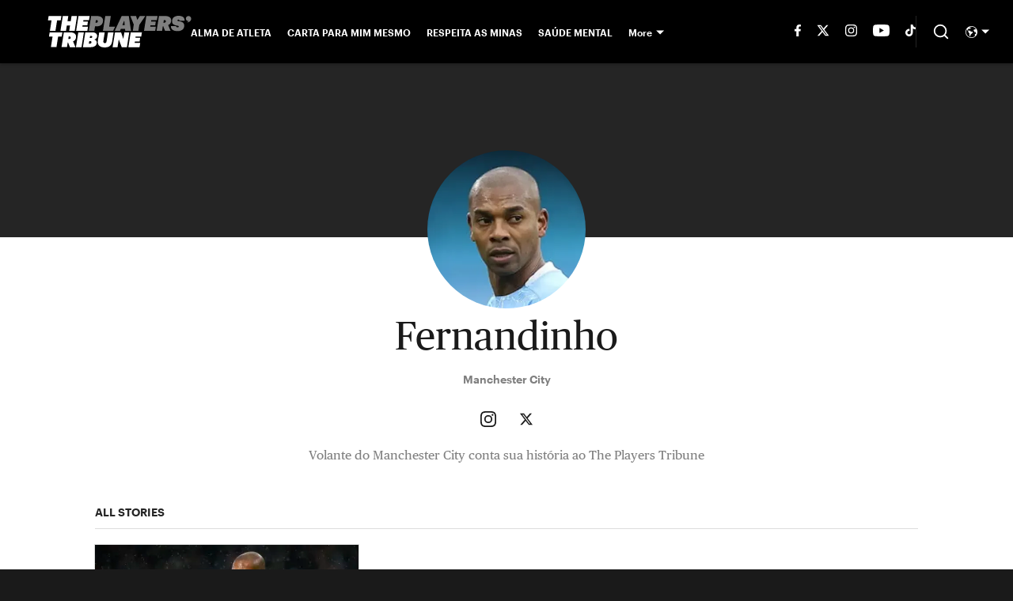

--- FILE ---
content_type: text/html
request_url: https://www.theplayerstribune.com/br/contributors/fernandinho
body_size: 38575
content:

    <!DOCTYPE html>
    <html  lang="pt-BR" kasda>
    <head>
        <meta charset="UTF-8">
        <meta name="viewport" content="width=device-width, initial-scale=1">
        
    <title>Fernandinho</title>

    <meta charSet="utf-8"/>
<meta name="description" content="Volante do Manchester City conta sua história ao The Players Tribune"/>
<meta property="fb:app_id" content="1505969352847700"/>
<meta property="fb:pages" content="944203848930007"/>
<meta property="og:title" content="Fernandinho"/>
<meta property="og:site_name" content="The Players' Tribune"/>

<meta property="og:url" content="https://www.theplayerstribune.com/br/contributors/fernandinho"/>


<meta property="og:description" content="Volante do Manchester City conta sua história ao The Players Tribune"/>
<meta property="og:type" content="website"/>
<meta property="twitter:title" content="Fernandinho"/>
<meta property="twitter:description" content="Volante do Manchester City conta sua história ao The Players Tribune"/>

<meta property="twitter:url" content="https://www.theplayerstribune.com/br/contributors/fernandinho"/>
<meta property="twitter:card" content="summary_large_image"/>


<meta property="twitter:site" content="@PlayersTribune"/>
<meta name="theme-color" content="#1A1A1A"/>
    <link rel="icon" href="https://images2.minutemediacdn.com/image/upload/c_fill,w_1440,ar_1:1,f_auto,q_auto,g_auto/frontier/favicons/tpt-favicon.png" type="image/png"/>
<link rel="canonical" href="https://www.theplayerstribune.com/br/contributors/fernandinho"/>




    <script type="text/javascript">!function(){var e,t,n,i,r={passive:!0,capture:!0},a=new Date,o=function(){i=[],t=-1,e=null,f(addEventListener)},c=function(i,r){e||(e=r,t=i,n=new Date,f(removeEventListener),u())},u=function(){if(t>=0&&t<n-a){var r={entryType:"first-input",name:e.type,target:e.target,cancelable:e.cancelable,startTime:e.timeStamp,processingStart:e.timeStamp+t};i.forEach((function(e){e(r)})),i=[]}},s=function(e){if(e.cancelable){var t=(e.timeStamp>1e12?new Date:performance.now())-e.timeStamp;"pointerdown"==e.type?function(e,t){var n=function(){c(e,t),a()},i=function(){a()},a=function(){removeEventListener("pointerup",n,r),removeEventListener("pointercancel",i,r)};addEventListener("pointerup",n,r),addEventListener("pointercancel",i,r)}(t,e):c(t,e)}},f=function(e){["mousedown","keydown","touchstart","pointerdown"].forEach((function(t){return e(t,s,r)}))},p="hidden"===document.visibilityState?0:1/0;addEventListener("visibilitychange",(function e(t){"hidden"===document.visibilityState&&(p=t.timeStamp,removeEventListener("visibilitychange",e,!0))}),!0);o(),self.webVitals={firstInputPolyfill:function(e){i.push(e),u()},resetFirstInputPolyfill:o,get firstHiddenTime(){return p}}}();</script>
<script type="application/ld+json">{"@context":"http://schema.org","@type":"ItemList","itemListElement":[{"@type":"NewsArticle","position":1,"url":"https://www.theplayerstribune.com/br/posts/fernandinho-a-vida-dentro-do-furacao","headline":"A Vida Dentro do Furacão","image":"https://images2.minutemediacdn.com/image/upload/c_fill,w_720,ar_16:9,f_auto,q_auto,g_auto/shape/cover/sport/dataimagejpegbase649j4AAQSkZJRgABAQAAAQABAAD4gJASU-ded6a1f93f54042d8d53b5da35bc6ec1.jpg","datePublished":"2021-08-08T18:04:16Z","author":{"@type":"Person","name":"Fernandinho","url":"https://www.theplayerstribune.com/br/contributors/fernandinho"},"publisher":{"@type":"Organization","name":"The Players' Tribune","logo":{"@type":"ImageObject","url":"https://images2.minutemediacdn.com/image/upload/c_fill,w_1440,ar_1:1,f_auto,q_auto,g_auto/frontier/sites/logos/TPT_Logo_Black.png"}},"articleSection":"Futebol"}]}</script>
<script src="https://cdn-ukwest.onetrust.com/scripttemplates/otSDKStub.js" type="text/javascript" data-domain-script="01946443-7506-7ca4-9191-de0174266d3b"></script>
<script src="https://cdn.cookielaw.org/opt-out/otCCPAiab.js" type="text/javascript" ccpa-opt-out-ids="C0004" ccpa-opt-out-geo="ca" ccpa-opt-out-lspa="true"></script>
<script type="text/javascript">
      function OptanonWrapper() {
        const geoData = OneTrust.getGeolocationData?.();
        const isUS = (geoData?.country === "US");
        const groups = window.OnetrustActiveGroups || '';
        const consentGiven = groups.includes(',C0004,');

        const shouldLoadAutoBlockScript = !isUS || (isUS && !consentGiven);

        function updatePermutiveConsent() {
          if (typeof window.permutive !== 'undefined' && window.permutive.consent) {
            const currentGroups = window.OnetrustActiveGroups || '';
            const hasConsent = currentGroups.includes(',C0004,');
            if (hasConsent) {
              window.permutive.consent({ "opt_in": true, "token": "CONSENT_CAPTURED" });
            } else {
              window.permutive.consent({ "opt_in": false });
            }
          }
        }

        if (shouldLoadAutoBlockScript) {
          loadAutoBlockScript();
        } else {
          OneTrust.OnConsentChanged(function(eventData) {
            updatePermutiveConsent();
            loadAutoBlockScript();
            location.reload();
          });
        }

        function loadAutoBlockScript() {
          if (!document.getElementById("OTAutoBlock")) {
            var script = document.createElement("script");
            script.type = "text/javascript";
            script.src = "https://cdn-ukwest.onetrust.com/consent/01946443-7506-7ca4-9191-de0174266d3b/OtAutoBlock.js";
            script.id = "OTAutoBlock";
            document.head.appendChild(script);
          }
        }
      }
    </script>
<script type="text/javascript" data-consent-category="C0001">(function(w,d,s,l,i){w[l]=w[l]||[];w[l].push({'gtm.start': new Date().getTime(),event:'gtm.js'});var f=d.getElementsByTagName(s)[0],j=d.createElement(s),dl=l!='dataLayer'?'&l='+l:'';j.async=true;j.src='https://www.googletagmanager.com/gtm.js?id='+i+dl;f.parentNode.insertBefore(j,f);})(window,document,'script','dataLayer','GTM-TCW5HW')</script>
<script async="" src="https://securepubads.g.doubleclick.net/tag/js/gpt.js" type="text/javascript" data-consent-category="C0004"></script>
<script type="text/javascript" data-consent-category="C0001">const style = document.createElement('style');
style.innerHTML = `
      #INDmenu-btn {
        display:none;
      }
    `;
document.head.appendChild(style);
window.mmClientApi = window.mmClientApi || [];
window.mmClientApi.push('injectAccessibilityIcon', {});</script>
<script async="" src="https://cdn.mmctsvc.com/commercial-api/commercial-api.js" type="text/javascript" data-consent-category="C0004"></script>
<script defer="" src="https://rumcdn.geoedge.be/88548f72-daef-4151-a115-1c124613fd1e/grumi-ip.js" type="text/javascript" data-consent-category="C0004"></script>
<script type="text/javascript" data-consent-category="C0004">window.grumi = {key: '88548f72-daef-4151-a115-1c124613fd1e'};</script>
<script type="text/javascript">
    window._sf_async_config = {
      uid: 67224,
      domain: "www.theplayerstribune.com/br",
      useCanonical: true,
      useCanonicalDomain: true,
      flickerControl: false,
      sections: "AuthorPage",
      authors: "",
    };
  </script>
<script async="" src="https://static.chartbeat.com/js/chartbeat_mab.js" type="text/javascript"></script>
<script async="" src="https://static.chartbeat.com/js/chartbeat.js" type="text/javascript"></script>
<script async="" src="https://static.chartbeat.com/js/subscriptions.js" type="text/javascript"></script>
<script type="text/javascript">
    class ChartbeatConversionEvents {
      constructor() {
        this.isAttached = false;
        this.observer = null;
        this.originalPushState = history.pushState;
        this.init();
      }

      // Form finders
      findRegForm() {
        // Return the iframe container since we can't access cross-origin iframe content
        const form = document.getElementById('voltax-auth-openpass');
        const iframe = form?.querySelector('iframe');
        return iframe || null;
      }

      findNewsletterForm() {
        return document.getElementsByClassName('bcForm')[0]?.querySelector('input[type="text"]') || null;
      }

      // Track event helper
      track(eventName) {
        if (typeof window.chartbeat === 'function') {
          chartbeat(eventName);
        }
      }

      // Creates a tracker with start/complete/cancel state management
      createTracker(prefix) {
        let hasShown = false;
        let hasStarted = false;
        let hasCompleted = false;
        let hasCanceled = false;
        
        return {
          shown: () => { hasShown = true; this.track(prefix + 'Shown'); },
          start: () => { hasStarted = true; this.track(prefix + 'Start'); },
          complete: () => { hasCompleted = true; if (hasStarted) this.track(prefix + 'Complete'); },
          cancel: () => { 
            if (hasShown && !hasCompleted && !hasCanceled) {
              hasCanceled = true;
              this.track(prefix + 'Cancel');
            }
          }
        };
      }

      // Registration Wall tracking
      setupRegistrationTracking(regForm) {
        const reg = this.createTracker('trackRegistration');
        reg.shown();
        
        // Start: any auth button click or openpass form
        regForm.querySelectorAll('.voltax-auth-button, .voltax-auth-google-button')
          .forEach(btn => btn.addEventListener('click', reg.start, { once: true }));

        // OpenPass iframe tracking
        const iframe = regForm.querySelector('#voltax-auth-openpass').querySelector('iframe');
        if (!iframe) {
          return;
        }
        
        let hasInteracted = false;
        // Only event that is triggered when the user is interacting with the iframe
        iframe.addEventListener('mouseenter', () => {
          hasInteracted = true;
          reg.start();
        }, { once: true });

        // Complete: when "voltax_auth_provider" is set in local storage
        // Cancel: when modal closes without completing (modal removed from DOM)
        const regObserver = new MutationObserver(() => {
          if (localStorage.getItem('voltax_auth_provider')) {
            reg.complete();
            regObserver.disconnect();
          } else if (!iframe.isConnected) {
            reg.cancel();
            regObserver.disconnect();
          }
        });
        regObserver.observe(document.body, { childList: true, subtree: true });
        
        // Cancel: leave page without completing (user navigates away)
        window.addEventListener('beforeunload', reg.cancel);
      }

      // Newsletter tracking
      setupNewsletterTracking(newsletterForm) {
        const nl = this.createTracker('trackNewsletterSignup');
        nl.shown();
        
        const emailInput = newsletterForm.querySelector('input[type="text"]');
        const submitBtn = newsletterForm.querySelector('.blueConicButton input[type="submit"]');
        
        // Start: focus email input
        if (emailInput) {
          emailInput.addEventListener('focus', nl.start, { once: true });
        }
        
        // Complete: form submit or button click
        newsletterForm.addEventListener('submit', nl.complete, { once: true });
        if (submitBtn) {
          submitBtn.addEventListener('click', nl.complete, { once: true });
        }
        
        // Cancel: leave page, URL change (finite scroll), or form is removed from DOM
        window.addEventListener('beforeunload', nl.cancel);
        window.addEventListener('popstate', nl.cancel);
        
        // Cancel: when modal closes without completing (form removed from DOM)
        const nlObserver = new MutationObserver(() => {
          if (!newsletterForm.isConnected) {
            nl.cancel();
            nlObserver.disconnect();
          }
        });
        nlObserver.observe(document.body, { childList: true, subtree: true });
        
        const originalPushState = this.originalPushState;
        history.pushState = function(...args) {
          nl.cancel();
          return originalPushState.apply(history, args);
        };
      }

      attachListener() {
        if (this.isAttached) return;
        
        const regForm = this.findRegForm();
        const newsletterForm = this.findNewsletterForm();
        
        if (typeof window.chartbeat !== 'function' || (!regForm && !newsletterForm)) return;

        if (regForm) this.setupRegistrationTracking(document.getElementById('voltax-sign-in'));
        if (newsletterForm) this.setupNewsletterTracking(document.getElementsByClassName('bcForm')[0]);

        this.isAttached = true;
        if (this.observer) this.observer.disconnect();
      }

      init() {
        this.observer = new MutationObserver(() => this.attachListener());
        this.observer.observe(document.body, { childList: true, subtree: true });
        this.attachListener();
      }
    }

    window.addEventListener("DOMContentLoaded", () => {
      new ChartbeatConversionEvents();
    });
  </script>
<script type="text/javascript">
    window.mmBCPageData = {
      property: 'theplayerstribune-br',
      authors: [],
      pageType: 'AuthorPage',
      templateName: 'AuthorPageAbuDhabi',
      isRegistrationWall: 'false',
    };</script>
<script async="" src="https://123p.www.theplayerstribune.com/br/script.js" type="text/javascript"></script>
<script type="text/javascript">
          (function () {
            const SAMPLE_PERCENTAGE = 50;
            if (Math.random() < SAMPLE_PERCENTAGE / 100) {
              const script = document.createElement("script");
              script.src =
                "https://assets.minutemediacdn.com/mm-cwv-tracker/prod/mm-cwv-tracker.js";
              script.async = true;
              document.head.appendChild(script);
            }
          })();
        </script>
<script async="" src="https://assets.minutemediacdn.com/recirculation-widget/prod/mm-recirculation-injector.js" type="text/javascript"></script>
<script type="text/javascript">
      (function () {
        function getCookie(name) {
          const value = '; ' + document.cookie;
          const parts = value.split('; ' + name + '=');
          if (parts.length === 2) {
            return parts.pop().split(";").shift();
          }
          return null;
        }

        function processUserId(userId) {
            if (!userId) return;
            document.cookie = 'mm_bc_user_sha' + '=' + userId + '; path=/; max-age=31536000; Secure; SameSite=Lax';
        }

        const existingValue = getCookie('mm_bc_user_sha');
        if (existingValue) {
          processUserId(existingValue);
          return;
        }

        if (window.dataLayer && Array.isArray(window.dataLayer)) {
          const found = window.dataLayer.find(e => e.bc_reg_user_id);
          if (found) {
            processUserId(found.bc_reg_user_id);
            return;
          }
        }

        // Intercept future pushes to dataLayer and capture bc_reg_user_id
        if (window.dataLayer) {
          const originalPush = window.dataLayer.push;
          window.dataLayer.push = function () {
            for (let arg of arguments) {
              if (arg.bc_reg_user_id) {
                processUserId(arg.bc_reg_user_id);
              }
            }
            return originalPush.apply(window.dataLayer, arguments);
          };
        }
    })();
  </script>
    <style>body {background-color: #1A1A1A;}</style>
    
  
        <style data-aphrodite>.sectionsWrapper_16ntaz4{-ms-grid-columns:1fr;display:-ms-grid;display:grid;grid-template-columns:1fr;justify-items:center;}@font-face{font-family:PublicoHeadline;font-weight:400;src:url("https://assets.minutemediacdn.com/tpt-fonts-upload/PublicoHeadline-Roman-Web.woff") format("woff"), url("https://assets.minutemediacdn.com/tpt-fonts-upload/PublicoHeadline-Roman-Web.woff2") format("woff2");font-display:swap;}.style_q7yoeg{font-family:"PublicoHeadline";}@font-face{font-family:PublicoText;font-weight:400;src:url("https://assets.minutemediacdn.com/tpt-fonts-upload/PublicoText-Roman-Web.woff") format("woff"), url("https://assets.minutemediacdn.com/tpt-fonts-upload/PublicoText-Roman-Web.woff2") format("woff2");font-display:swap;}.style_flb64z{font-family:"PublicoText";}@font-face{font-family:PublicoText;font-weight:700;src:url("https://assets.minutemediacdn.com/tpt-fonts-upload/PublicoText-Bold-Web.woff") format("woff"), url("https://assets.minutemediacdn.com/tpt-fonts-upload/PublicoText-Bold-Web.woff2") format("woff2");font-display:swap;}.style_t69l00{font-family:"PublicoText";}@font-face{font-family:Graphik;font-weight:600;src:url("https://assets.minutemediacdn.com/tpt-fonts-upload/Graphik-Semibold-Web.woff") format("woff"), url("https://assets.minutemediacdn.com/tpt-fonts-upload/Graphik-Semibold-Web.woff2") format("woff2");font-display:swap;}.style_wr6ucs{font-family:"Graphik";}@font-face{font-family:Graphik;font-weight:700;src:url("https://assets.minutemediacdn.com/tpt-fonts-upload/Graphik-BlackItalic-Web.woff") format("woff"), url("https://assets.minutemediacdn.com/tpt-fonts-upload/Graphik-BlackItalic-Web.woff2") format("woff2");font-display:swap;}.style_mgqswd{font-family:"Graphik";}a{text-decoration:none;}figure{margin:0px;}ul{margin:0px;padding:0px;}li{margin:0px;padding:0px;}img{border-style:none;}h1{-webkit-margin-before:0px;-webkit-margin-after:0px;font-size:2em;margin:0.67em 0;margin-block-end:0px;margin-block-start:0px;}hr{-moz-box-sizing:content-box;box-sizing:content-box;height:0px;}pre{font-family:monospace, monospace;font-size:1em;}abbr[title]{border-bottom:none;text-decoration:underline;}strong{font-weight:bold;}b{font-weight:bolder;}samp{font-family:monospace, monospace;font-size:1em;}kbd{font-family:monospace, monospace;font-size:1em;}code{font-family:monospace, monospace;font-size:1em;}small{font-size:80%;}sup{font-size:75%;line-height:0;position:relative;vertical-align:baseline;top:-0.5em;}sub{font-size:75%;line-height:0;position:relative;vertical-align:baseline;bottom:-0.25em;}textarea{font-family:inherit;font-size:100%;line-height:1.15;margin:0px;}select{font-family:inherit;font-size:100%;line-height:1.15;margin:0px;text-transform:none;}button{font-family:inherit;font-size:100%;line-height:1.15;margin:0px;overflow:visible;text-transform:none;padding:0px;border:unset;background-color:unset;}button:focus{outline:0px;}input{font-family:inherit;font-size:100%;line-height:1.15;margin:0px;}optgroup{font-family:inherit;font-size:100%;line-height:1.15;margin:0px;}button:-moz-focusring{outline:1px dotted ButtonText;}[type="button"]:-moz-focusring{outline:1px dotted ButtonText;}[type="submit"]:-moz-focusring{outline:1px dotted ButtonText;}[type="reset"]:-moz-focusring{outline:1px dotted ButtonText;}fieldset{padding:0.35em 0.75em 0.625em;}legend{padding:0px;}progress{vertical-align:baseline;}details{display:block;}summary{display:list-item;}template{display:none;}[hidden]{display:none;}section{width:-moz-available;}body[amp-x-player-experiment="A"] #playerExperiment-A{display:block;}body[amp-x-player-experiment="A"] #playerExperiment-B{display:none;}body[amp-x-player-experiment="A"] #playerExperiment-C{display:none;}body[amp-x-player-experiment="B"] #playerExperiment-A{display:none;}body[amp-x-player-experiment="B"] #playerExperiment-B{display:block;}body[amp-x-player-experiment="B"] #playerExperiment-C{display:none;}body[amp-x-player-experiment="C"] #playerExperiment-A{display:none;}body[amp-x-player-experiment="C"] #playerExperiment-B{display:none;}body[amp-x-player-experiment="C"] #playerExperiment-C{display:block;}.foldingDown_170nbrz-o_O-style_ykgsfd{position:fixed;width:100%;z-index:1500;top:0px;}@media (max-width: 1079px){.foldingDown_170nbrz-o_O-style_ykgsfd{-webkit-transform:translateY(0);-ms-transform:translateY(0);transform:translateY(0);}}@media (max-width:719px){.foldingDown_170nbrz-o_O-style_ykgsfd{-webkit-transform:translateY(0);-ms-transform:translateY(0);transform:translateY(0);}}.headerFirstRow_ednzzn{-webkit-box-pack:justify;-ms-flex-pack:justify;-webkit-box-align:center;-ms-flex-align:center;box-shadow:0 2px 4px 0 rgba(0,0,0,0.2);background-color:#000000;-webkit-align-items:center;align-items:center;-webkit-justify-content:space-between;justify-content:space-between;z-index:200;position:relative;-webkit-transition:height 200ms ease 0s;-moz-transition:height 200ms ease 0s;transition:height 200ms ease 0s;}@media (min-width: 1080px){.headerFirstRow_ednzzn{display:-webkit-box;display:-moz-box;display:-ms-flexbox;display:-webkit-flex;display:flex;height:80px;}}@media (max-width: 1079px){.headerFirstRow_ednzzn{-webkit-box-pack:justify;-ms-flex-pack:justify;display:-webkit-box;display:-moz-box;display:-ms-flexbox;display:-webkit-flex;display:flex;height:60px;-webkit-justify-content:space-between;justify-content:space-between;}}@media (max-width:719px){.headerFirstRow_ednzzn{-webkit-box-pack:justify;-ms-flex-pack:justify;display:-webkit-box;display:-moz-box;display:-ms-flexbox;display:-webkit-flex;display:flex;height:60px;padding:0 15px;-webkit-justify-content:space-between;justify-content:space-between;}}.headerFirstRowItemsContainer_7pw4zh{-webkit-box-align:center;-ms-flex-align:center;display:-webkit-box;display:-moz-box;display:-ms-flexbox;display:-webkit-flex;display:flex;-webkit-align-items:center;align-items:center;height:100%;gap:20px;}@media (min-width: 1080px){.headerFirstRowItemsContainer_7pw4zh{margin:0 30px 0 60px;}}@media (max-width: 1079px){.headerFirstRowItemsContainer_7pw4zh{margin:0 20px 0 40px;}}@media (max-width:719px){.headerFirstRowItemsContainer_7pw4zh{margin:0;}}.subMenuWrapper_tkhkkr{position:absolute;left:0px;top:40px;}@media (max-width: 1079px){.subMenuWrapper_tkhkkr{display:none;}}@media (max-width:719px){.subMenuWrapper_tkhkkr{display:none;}}@media (min-width: 1080px){.style_c5fsgq{display:none;}}@media (max-width: 1079px){.style_c5fsgq{display:-webkit-inline-box;display:-moz-inline-box;display:-ms-inline-flexbox;display:-webkit-inline-flex;display:inline-flex;margin-right:0px;}}@media (max-width:719px){.style_c5fsgq{display:-webkit-inline-box;display:-moz-inline-box;display:-ms-inline-flexbox;display:-webkit-inline-flex;display:inline-flex;margin-right:0px;}}.divider_1x4518p{background-color:#DDDDDD;height:1px;}@media (max-width: 1079px){.divider_1x4518p{margin:20px;}}@media (max-width:719px){.divider_1x4518p{margin:20px;}}.wrapper_mspo68{width:24px;height:24px;position:relative;-webkit-transition:.5s ease-in-out;-moz-transition:.5s ease-in-out;transition:.5s ease-in-out;cursor:pointer;}.span_11j3c65-o_O-firstSpan_1ls4xri{display:block;position:absolute;height:2px;width:100%;background-color:#DDDDDD;opacity:1;left:0px;-webkit-transition:.25s ease-in-out;-moz-transition:.25s ease-in-out;transition:.25s ease-in-out;-webkit-transform-origin:right center;-ms-transform-origin:right center;transform-origin:right center;top:4px;}.span_11j3c65-o_O-secondSpan_7syic9{display:block;position:absolute;height:2px;width:100%;background-color:#DDDDDD;opacity:1;left:0px;-webkit-transition:.25s ease-in-out;-moz-transition:.25s ease-in-out;transition:.25s ease-in-out;-webkit-transform-origin:right center;-ms-transform-origin:right center;transform-origin:right center;top:12px;}.span_11j3c65-o_O-thirdSpan_6lys48{display:block;position:absolute;height:2px;width:100%;background-color:#DDDDDD;opacity:1;left:0px;-webkit-transition:.25s ease-in-out;-moz-transition:.25s ease-in-out;transition:.25s ease-in-out;-webkit-transform-origin:right center;-ms-transform-origin:right center;transform-origin:right center;top:20px;}.enter_ghq5ck{opacity:0;-webkit-transform:translate(-100%);-ms-transform:translate(-100%);transform:translate(-100%);}.enterActive_gqbnty{opacity:1;-webkit-transform:translate(0);-ms-transform:translate(0);transform:translate(0);-webkit-transition:-webkit-transform 200ms,transform 200ms, opacity 200ms;-moz-transition:transform 200ms, opacity 200ms;transition:-ms-transform 200ms,-webkit-transform 200ms,transform 200ms, opacity 200ms;-webkit-transition-timing-function:ease-out;transition-timing-function:ease-out;}.exit_xvw198{opacity:1;-webkit-transform:translate(0);-ms-transform:translate(0);transform:translate(0);}.exitActive_1stmqyd{opacity:0;-webkit-transform:translate(-100%);-ms-transform:translate(-100%);transform:translate(-100%);-webkit-transition:-webkit-transform 300ms ease-in ,transform 300ms ease-in , opacity 300ms ease-in;-moz-transition:transform 300ms ease-in , opacity 300ms ease-in;transition:-ms-transform 300ms ease-in ,-webkit-transform 300ms ease-in ,transform 300ms ease-in , opacity 300ms ease-in;-webkit-transition-delay:300ms;transition-delay:300ms;}.base_mjsvwk{-webkit-box-pack:start;-ms-flex-pack:start;-webkit-box-align:center;-ms-flex-align:center;display:-webkit-inline-box;display:-moz-inline-box;display:-ms-inline-flexbox;display:-webkit-inline-flex;display:inline-flex;-webkit-align-items:center;align-items:center;-webkit-justify-content:flex-start;justify-content:flex-start;-webkit-transition:200ms;-moz-transition:200ms;transition:200ms;}@media (min-width: 1080px){.base_mjsvwk{height:40px;width:-1px;}}@media (max-width: 1079px){.base_mjsvwk{height:30px;width:auto;}}@media (max-width:719px){.base_mjsvwk{height:30px;width:163px;text-align:left;overflow:hidden;}}.image_aekpjd{height:100%;}@media (max-width:719px){.image_aekpjd{max-width:100%;}}.linkBackground_1sjf62b{position:absolute;display:none;background-color:;height:80px;top:0px;left:-10px;width:20px;}@media (max-width: 1079px){.linkBackground_1sjf62b{display:none;}}@media (max-width:719px){.linkBackground_1sjf62b{display:none;}}.fixedNav_cgkzfj{height:16px;}@media (min-width: 1080px){.fixedNav_cgkzfj{display:block;}}@media (max-width: 1079px){.fixedNav_cgkzfj{display:none;}}@media (max-width:719px){.fixedNav_cgkzfj{display:none;}}.navHiddenLayer_8wa7ah{overflow:hidden;height:16px;}.fixedUl_ka6l4t{display:inline;padding:0px;}.li_8cxs15{display:inline-block;position:relative;white-space:nowrap;}.li_8cxs15:not(:first-child){margin-left:20px;}@media (max-width: 1079px){.li_8cxs15:last-child{margin-right:20px;}}@media (max-width:719px){.li_8cxs15:last-child{margin-right:20px;}}@media (max-width: 1079px){.li_8cxs15:first-child{margin-left:20px;}}@media (max-width:719px){.li_8cxs15:first-child{margin-left:20px;}}.spanWrapper_xsrqq9{visibility:visible;}.span_5kaapu-o_O-tagStyle_1anwm6i-o_O-link_13n0gy5{-webkit-box-align:center;-ms-flex-align:center;display:-webkit-box;display:-moz-box;display:-ms-flexbox;display:-webkit-flex;display:flex;-webkit-align-items:center;align-items:center;margin:0px;color:#FFFFFF;text-decoration:none;}@media (min-width: 1080px){.span_5kaapu-o_O-tagStyle_1anwm6i-o_O-link_13n0gy5{font-weight:600;font-family:Graphik;font-size:12px;line-height:16px;}}@media (max-width: 1079px){.span_5kaapu-o_O-tagStyle_1anwm6i-o_O-link_13n0gy5{font-weight:600;font-family:Graphik;font-size:14px;line-height:20px;}}@media (max-width:719px){.span_5kaapu-o_O-tagStyle_1anwm6i-o_O-link_13n0gy5{font-weight:600;font-family:Graphik;font-size:12px;line-height:16px;}}@media (hover: hover){.span_5kaapu-o_O-tagStyle_1anwm6i-o_O-link_13n0gy5:hover{color:#FFFFFF;}}.span_5kaapu-o_O-tagStyle_1anwm6i-o_O-link_13n0gy5:active{color:#FFFFFF;}.tagStyle_14tzxmd{margin:0px;}@media (min-width: 1080px){.tagStyle_14tzxmd{font-weight:400;font-family:PublicoText;font-size:16px;line-height:24px;}}@media (max-width: 1079px){.tagStyle_14tzxmd{font-weight:400;font-family:PublicoText;font-size:16px;line-height:24px;}}@media (max-width:719px){.tagStyle_14tzxmd{font-weight:400;font-family:PublicoText;font-size:14px;line-height:20px;}}.subLinks_1u9fru1{display:none;}.tagStyle_14tzxmd-o_O-tagStyle_1anwm6i-o_O-span_1vje274-o_O-link_13n0gy5{-webkit-box-align:center;-ms-flex-align:center;margin:0px;visibility:visible;white-space:nowrap;position:relative;cursor:pointer;display:-webkit-box;display:-moz-box;display:-ms-flexbox;display:-webkit-flex;display:flex;-webkit-align-items:center;align-items:center;color:#FFFFFF;text-decoration:none;}@media (min-width: 1080px){.tagStyle_14tzxmd-o_O-tagStyle_1anwm6i-o_O-span_1vje274-o_O-link_13n0gy5{font-weight:600;font-family:Graphik;font-size:12px;line-height:16px;}}@media (max-width: 1079px){.tagStyle_14tzxmd-o_O-tagStyle_1anwm6i-o_O-span_1vje274-o_O-link_13n0gy5{font-weight:600;font-family:Graphik;font-size:14px;line-height:20px;}}@media (max-width:719px){.tagStyle_14tzxmd-o_O-tagStyle_1anwm6i-o_O-span_1vje274-o_O-link_13n0gy5{font-weight:600;font-family:Graphik;font-size:12px;line-height:16px;}}@media (hover: hover){.tagStyle_14tzxmd-o_O-tagStyle_1anwm6i-o_O-span_1vje274-o_O-link_13n0gy5:hover{color:#FFFFFF;}}.tagStyle_14tzxmd-o_O-tagStyle_1anwm6i-o_O-span_1vje274-o_O-link_13n0gy5:active{color:#FFFFFF;}.caret_11ee2tv{width:10px;-webkit-transform:rotate(0deg);-ms-transform:rotate(0deg);transform:rotate(0deg);-webkit-transition:-webkit-transform 400ms,transform 400ms;-moz-transition:transform 400ms;transition:-ms-transform 400ms,-webkit-transform 400ms,transform 400ms;margin-left:5px;}.tagStyle_1anwm6i-o_O-span_1vje274-o_O-link_13n0gy5{-webkit-box-align:center;-ms-flex-align:center;margin:0px;visibility:visible;white-space:nowrap;position:relative;cursor:pointer;display:-webkit-box;display:-moz-box;display:-ms-flexbox;display:-webkit-flex;display:flex;-webkit-align-items:center;align-items:center;color:#FFFFFF;text-decoration:none;}@media (min-width: 1080px){.tagStyle_1anwm6i-o_O-span_1vje274-o_O-link_13n0gy5{font-weight:600;font-family:Graphik;font-size:12px;line-height:16px;}}@media (max-width: 1079px){.tagStyle_1anwm6i-o_O-span_1vje274-o_O-link_13n0gy5{font-weight:600;font-family:Graphik;font-size:14px;line-height:20px;}}@media (max-width:719px){.tagStyle_1anwm6i-o_O-span_1vje274-o_O-link_13n0gy5{font-weight:600;font-family:Graphik;font-size:12px;line-height:16px;}}@media (hover: hover){.tagStyle_1anwm6i-o_O-span_1vje274-o_O-link_13n0gy5:hover{color:#FFFFFF;}}.tagStyle_1anwm6i-o_O-span_1vje274-o_O-link_13n0gy5:active{color:#FFFFFF;}.wrapper_1yn7g0g{-webkit-box-align:center;-ms-flex-align:center;-ms-grid-columns:repeat(5, 1fr);grid-template-columns:repeat(5, 1fr);-webkit-align-items:center;align-items:center;text-align:center;}@media (min-width: 1080px){.wrapper_1yn7g0g{display:-ms-grid;display:grid;padding-left:20px;grid-column-gap:20px;}}@media (max-width: 1079px){.wrapper_1yn7g0g{display:none;}}@media (max-width:719px){.wrapper_1yn7g0g{display:none;}}.svg_1akeav3{height:15px;-webkit-transition:200ms;-moz-transition:200ms;transition:200ms;fill:#FFFFFF;}.svg_1akeav3:hover{fill:#FFFFFF;}.wrapper_le1ckg{-webkit-box-align:center;-ms-flex-align:center;position:relative;height:100%;display:-ms-grid;display:grid;-webkit-align-items:center;align-items:center;}@media (min-width: 1080px){.wrapper_le1ckg{-ms-grid-columns:repeat(3, auto);grid-column-gap:20px;grid-template-columns:repeat(3, auto);}}@media (max-width: 1079px){.wrapper_le1ckg{-ms-grid-columns:repeat(3, auto);margin-left:15px;grid-column-gap:15px;grid-template-columns:repeat(3, auto);}}@media (max-width:719px){.wrapper_le1ckg{-ms-grid-columns:repeat(2, auto);margin-left:15px;grid-column-gap:15px;grid-template-columns:repeat(2, auto);}}.separator_a5mva6{background-color:#252525;height:50%;width:1px;}@media (max-width: 1079px){.separator_a5mva6{display:none;}}@media (max-width:719px){.separator_a5mva6{display:none;}}.icon_1n1mtww{-webkit-box-direction:normal;-webkit-box-orient:vertical;-webkit-box-pack:center;-ms-flex-pack:center;-webkit-box-align:center;-ms-flex-align:center;cursor:pointer;display:-webkit-box;display:-moz-box;display:-ms-flexbox;display:-webkit-flex;display:flex;-webkit-align-items:center;align-items:center;-webkit-justify-content:center;justify-content:center;-webkit-flex-direction:column;-ms-flex-direction:column;flex-direction:column;background:unset;border:unset;padding:0px;}.style_1dnb2ra{stroke:#FFFFFF;height:22px;width:22px;}.style_1dnb2ra:hover{stroke:#FFFFFF;}.button_akb5wn-o_O-tagStyle_1abvnwp{-webkit-box-align:center;-ms-flex-align:center;display:-webkit-box;display:-moz-box;display:-ms-flexbox;display:-webkit-flex;display:flex;color:#FFFFFF;-webkit-align-items:center;align-items:center;cursor:pointer;margin:0px;}.button_akb5wn-o_O-tagStyle_1abvnwp:hover{color:#FFFFFF;}.button_akb5wn-o_O-tagStyle_1abvnwp:active{color:#FFFFFF;}@media (min-width: 1080px){.button_akb5wn-o_O-tagStyle_1abvnwp{font-weight:600;font-family:Graphik;font-size:12px;line-height:16px;}}@media (max-width: 1079px){.button_akb5wn-o_O-tagStyle_1abvnwp{font-weight:600;font-family:Graphik;font-size:12px;line-height:16px;}}@media (max-width:719px){.button_akb5wn-o_O-tagStyle_1abvnwp{font-weight:600;font-family:Graphik;font-size:10px;line-height:14px;}}.svg_1bdvcqd-o_O-colors_iiiw0f{height:15px;width:auto;fill:#FFFFFF;}.svg_1bdvcqd-o_O-colors_iiiw0f:hover{fill:#FFFFFF;}.wrapper_jro6t0{display:-webkit-box;display:-moz-box;display:-ms-flexbox;display:-webkit-flex;display:flex;}.ul_cjp81s{background-color:#000000;position:absolute;top:100%;right:0px;-moz-box-sizing:border-box;box-sizing:border-box;list-style:none;padding:15px 30px;margin:0px;display:none;z-index:100;white-space:nowrap;-webkit-column-count:1;-moz-column-count:1;column-count:1;min-height:283px;gap:30px;}@media (max-width:719px){.ul_cjp81s{-ms-flex-line-pack:start;-webkit-box-lines:multiple;-webkit-box-direction:normal;-webkit-box-orient:horizontal;width:100%;position:fixed;max-height:none;height:100vh;display:none;-webkit-flex-direction:row;-ms-flex-direction:row;flex-direction:row;-webkit-flex-wrap:wrap;-ms-flex-wrap:wrap;flex-wrap:wrap;-webkit-align-content:flex-start;align-content:flex-start;gap:0px;}}.li_f5jb2t{text-align:left;margin-bottom:20px;}@media (max-width:719px){.li_f5jb2t{-webkit-flex:50%;-ms-flex:1 1 50%;flex:50%;}}.link_1m6v28d-o_O-tagStyle_1abvnwp{color:#FFFFFF;margin:0px;}.link_1m6v28d-o_O-tagStyle_1abvnwp:hover{color:#FFFFFF;}.link_1m6v28d-o_O-tagStyle_1abvnwp:active{color:#FFFFFF;}@media (min-width: 1080px){.link_1m6v28d-o_O-tagStyle_1abvnwp{font-weight:600;font-family:Graphik;font-size:12px;line-height:16px;}}@media (max-width: 1079px){.link_1m6v28d-o_O-tagStyle_1abvnwp{font-weight:600;font-family:Graphik;font-size:12px;line-height:16px;}}@media (max-width:719px){.link_1m6v28d-o_O-tagStyle_1abvnwp{font-weight:600;font-family:Graphik;font-size:10px;line-height:14px;}}.style_6r3tsx{background-color:#FFFFFF;max-width:1440px;margin:0 auto;padding-bottom:20px;}@media (min-width: 1080px){.style_6r3tsx{margin-top:80px;}}@media (max-width: 1079px){.style_6r3tsx{margin-top:60px;}}@media (max-width:719px){.style_6r3tsx{margin-top:60px;}}.style_jlizle{background-color:#252525;position:absolute;top:0px;margin:0px;max-width:1440px;width:-webkit-fill-available;}@media (min-width: 1080px){.style_jlizle{padding-top:80px;height:220px;}}@media (max-width: 1079px){.style_jlizle{padding-top:60px;height:160px;}}@media (max-width:719px){.style_jlizle{padding-top:60px;height:80px;}}.style_1c5pqv3{-ms-grid-columns:1fr;display:-ms-grid;display:grid;grid-template-columns:1fr;justify-items:center;margin-bottom:40px;}@media (min-width: 1080px){.style_1c5pqv3{margin-top:110px;}}@media (max-width: 1079px){.style_1c5pqv3{margin-top:80px;}}@media (max-width:719px){.style_1c5pqv3{margin-top:40px;}}.style_53u4kz{overflow:hidden;border-radius:100%;}@media (min-width: 1080px){.style_53u4kz{height:200px;width:200px;}}@media (max-width: 1079px){.style_53u4kz{height:160px;width:160px;}}@media (max-width:719px){.style_53u4kz{height:80px;width:80px;}}.base_18xy8to{background-color:#FFFFFF;position:relative;overflow:hidden;margin:0px;-moz-box-sizing:border-box;box-sizing:border-box;-webkit-flex:1 1 100%;-ms-flex:1 1 100%;flex:1 1 100%;min-width:0%;}@media (min-width: 1080px){@media (min-width: 1080px){.base_18xy8to{padding-top:-webkit-calc(100% / (1));padding-top:-moz-calc(100% / (1));padding-top:calc(100% / (1));}}@media (max-width: 1079px){.base_18xy8to{padding-top:-webkit-calc(100% / (1));padding-top:-moz-calc(100% / (1));padding-top:calc(100% / (1));}}@media (max-width:719px){.base_18xy8to{padding-top:-webkit-calc(100% / (1));padding-top:-moz-calc(100% / (1));padding-top:calc(100% / (1));}}}@media (max-width: 1079px){@media (min-width: 1080px){.base_18xy8to{padding-top:-webkit-calc(100% / (1));padding-top:-moz-calc(100% / (1));padding-top:calc(100% / (1));}}@media (max-width: 1079px){.base_18xy8to{padding-top:-webkit-calc(100% / (1));padding-top:-moz-calc(100% / (1));padding-top:calc(100% / (1));}}@media (max-width:719px){.base_18xy8to{padding-top:-webkit-calc(100% / (1));padding-top:-moz-calc(100% / (1));padding-top:calc(100% / (1));}}}@media (max-width:719px){@media (min-width: 1080px){.base_18xy8to{padding-top:-webkit-calc(100% / (1));padding-top:-moz-calc(100% / (1));padding-top:calc(100% / (1));}}@media (max-width: 1079px){.base_18xy8to{padding-top:-webkit-calc(100% / (1));padding-top:-moz-calc(100% / (1));padding-top:calc(100% / (1));}}@media (max-width:719px){.base_18xy8to{padding-top:-webkit-calc(100% / (1));padding-top:-moz-calc(100% / (1));padding-top:calc(100% / (1));}}}.base_1emrqjj{position:absolute;top:0;left:0;bottom:0;min-width:100%;max-width:100%;max-height:100%;-webkit-transition:opacity 0.2s ease-in-out;-moz-transition:opacity 0.2s ease-in-out;transition:opacity 0.2s ease-in-out;object-fit:cover;min-height:100%;}.tagStyle_1nznyrx-o_O-style_1bq7hw7{margin:0px;color:#1A1A1A;}@media (min-width: 1080px){.tagStyle_1nznyrx-o_O-style_1bq7hw7{font-weight:400;font-family:PublicoHeadline;font-size:50px;line-height:70px;}}@media (max-width: 1079px){.tagStyle_1nznyrx-o_O-style_1bq7hw7{font-weight:400;font-family:PublicoHeadline;font-size:32px;line-height:44px;}}@media (max-width:719px){.tagStyle_1nznyrx-o_O-style_1bq7hw7{font-weight:400;font-family:PublicoHeadline;font-size:30px;line-height:40px;}}.tagStyle_rj6ynd-o_O-p_r2l2ws{margin:0px;color:#7F7F7F;margin-top:10px;}@media (min-width: 1080px){.tagStyle_rj6ynd-o_O-p_r2l2ws{font-weight:600;font-family:Graphik;font-size:14px;line-height:20px;}}@media (max-width: 1079px){.tagStyle_rj6ynd-o_O-p_r2l2ws{font-weight:600;font-family:Graphik;font-size:14px;line-height:20px;}}@media (max-width:719px){.tagStyle_rj6ynd-o_O-p_r2l2ws{font-weight:600;font-family:Graphik;font-size:12px;line-height:16px;}}.style_q2a6ei{-ms-grid-columns:repeat(2, auto);margin-top:30px;display:-ms-grid;display:grid;grid-column-gap:30px;grid-template-columns:repeat(2, auto);}.style_1vf23kc{height:20px;fill:#1A1A1A;}.style_1vf23kc:hover{fill:#1A1A1A;}.tagStyle_14tzxmd-o_O-style_109d7r{margin:0px;color:#7F7F7F;max-width:740px;margin-top:20px;text-align:center;padding-left:20px;padding-right:20px;white-space:pre-line;}@media (min-width: 1080px){.tagStyle_14tzxmd-o_O-style_109d7r{font-weight:400;font-family:PublicoText;font-size:16px;line-height:24px;}}@media (max-width: 1079px){.tagStyle_14tzxmd-o_O-style_109d7r{font-weight:400;font-family:PublicoText;font-size:16px;line-height:24px;}}@media (max-width:719px){.tagStyle_14tzxmd-o_O-style_109d7r{font-weight:400;font-family:PublicoText;font-size:14px;line-height:20px;}}.sectionStyle_r3acvb{max-width:1080px;width:-webkit-fill-available;}.padding_1bnizlz-o_O-container_11v40ge{-webkit-box-direction:normal;-webkit-box-orient:vertical;-webkit-box-lines:multiple;-webkit-box-align:baseline;-ms-flex-align:baseline;-webkit-box-pack:justify;-ms-flex-pack:justify;display:-webkit-box;display:-moz-box;display:-ms-flexbox;display:-webkit-flex;display:flex;-webkit-justify-content:space-between;justify-content:space-between;-webkit-align-items:baseline;align-items:baseline;-webkit-flex-wrap:wrap;-ms-flex-wrap:wrap;flex-wrap:wrap;-webkit-flex-direction:column;-ms-flex-direction:column;flex-direction:column;}@media (min-width: 1080px){.padding_1bnizlz-o_O-container_11v40ge{padding-left:20px;padding-right:20px;margin-bottom:20px;}}@media (max-width: 1079px){.padding_1bnizlz-o_O-container_11v40ge{padding-left:10px;padding-right:10px;margin-bottom:10px;}}@media (max-width:719px){.padding_1bnizlz-o_O-container_11v40ge{padding-left:20px;padding-right:20px;margin-bottom:20px;}}.titleItem_t5h869{-webkit-box-align:center;-ms-flex-align:center;-webkit-flex:1 1 auto;-ms-flex:1 1 auto;flex:1 1 auto;color:#252525;display:-webkit-inline-box;display:-moz-inline-box;display:-ms-inline-flexbox;display:-webkit-inline-flex;display:inline-flex;-webkit-align-items:center;align-items:center;width:100%;position:relative;z-index:0;border-top:unset;border-bottom:1px solid #DDDDDD;background-color:#FFFFFF;}@media (min-width: 1080px){.titleItem_t5h869{padding:10px 0px 10px 0px;}}@media (max-width: 1079px){.titleItem_t5h869{padding:10px 0px 10px 0px;}}@media (max-width:719px){.titleItem_t5h869{padding:10px 0px 10px 0px;}}.tagStyle_rj6ynd{margin:0px;}@media (min-width: 1080px){.tagStyle_rj6ynd{font-weight:600;font-family:Graphik;font-size:14px;line-height:20px;}}@media (max-width: 1079px){.tagStyle_rj6ynd{font-weight:600;font-family:Graphik;font-size:14px;line-height:20px;}}@media (max-width:719px){.tagStyle_rj6ynd{font-weight:600;font-family:Graphik;font-size:12px;line-height:16px;}}@media (min-width: 1080px){.padding_1bnizlz-o_O-wrapper_utnirt{-ms-grid-rows:auto;-ms-grid-columns:1fr 1fr 1fr;padding-left:20px;padding-right:20px;display:-ms-grid;display:grid;grid-template-columns:1fr 1fr 1fr;grid-template-rows:auto;grid-column-gap:20px;grid-row-gap:20px;}}@media (max-width: 1079px){.padding_1bnizlz-o_O-wrapper_utnirt{-ms-grid-rows:auto;-ms-grid-columns:1fr 1fr;padding-left:10px;padding-right:10px;display:-ms-grid;display:grid;grid-template-columns:1fr 1fr;grid-template-rows:auto;grid-column-gap:10px;grid-row-gap:10px;}}@media (max-width:719px){.padding_1bnizlz-o_O-wrapper_utnirt{-ms-grid-rows:auto;-ms-grid-columns:auto;padding-left:20px;padding-right:20px;display:-ms-grid;display:grid;grid-template-columns:auto;grid-template-rows:auto;grid-row-gap:20px;}}.style_1sgv2q7-o_O-wrapper_qavtu4{-webkit-transition:0.2s box-shadow ease-in-out;-moz-transition:0.2s box-shadow ease-in-out;transition:0.2s box-shadow ease-in-out;will-change:box-shadow;box-shadow:0 0 0 0, 0 0 0 1px #DDDDDD;position:relative;display:-webkit-box;display:-moz-box;display:-ms-flexbox;display:-webkit-flex;display:flex;width:100%;height:100%;border-radius:0px;-moz-box-sizing:border-box;box-sizing:border-box;background:transparent;}.style_1sgv2q7-o_O-wrapper_qavtu4:hover{box-shadow:0 0 0 0, 0 0 0 1px #7F7F7F;}.style_1sgv2q7-o_O-wrapper_qavtu4:active{box-shadow:0 0 0 0, 0 0 0 0px #A8A8A8;}.style_1sgv2q7-o_O-wrapper_qavtu4:disabled{box-shadow:0 0 0 0;}.style_1sgv2q7-o_O-wrapper_qavtu4:focus-within{outline:-webkit-focus-ring-color auto 1px;outline-offset:1px;}@media (min-width: 1080px){.style_1sgv2q7-o_O-wrapper_qavtu4{padding:0px;}}@media (max-width: 1079px){.style_1sgv2q7-o_O-wrapper_qavtu4{padding:0px;}}@media (max-width:719px){.style_1sgv2q7-o_O-wrapper_qavtu4{padding:0px;}}.wrapper_m75e4i{-ms-grid-rows:min-content 2px auto;width:100%;height:100%;text-decoration:none;color:#252525;background-color:#FFFFFF;-webkit-mask-image:-webkit-radial-gradient(white, black);border-radius:0px;position:relative;display:-ms-grid;display:grid;grid-template-rows:min-content 2px auto;}.wrapper_m75e4i:hover{color:#252525;}.wrapper_m75e4i:active{color:#252525;}.base_1ruub6q{background-color:#FFFFFF;position:relative;overflow:hidden;margin:0px;-moz-box-sizing:border-box;box-sizing:border-box;-webkit-flex:1 1 100%;-ms-flex:1 1 100%;flex:1 1 100%;min-width:0%;}@media (min-width: 1080px){@media (min-width: 1080px){.base_1ruub6q{padding-top:-webkit-calc(100% / (1.7777777777777777));padding-top:-moz-calc(100% / (1.7777777777777777));padding-top:calc(100% / (1.7777777777777777));}}@media (max-width: 1079px){.base_1ruub6q{padding-top:-webkit-calc(100% / (1.7777777777777777));padding-top:-moz-calc(100% / (1.7777777777777777));padding-top:calc(100% / (1.7777777777777777));}}@media (max-width:719px){.base_1ruub6q{padding-top:-webkit-calc(100% / (1.7777777777777777));padding-top:-moz-calc(100% / (1.7777777777777777));padding-top:calc(100% / (1.7777777777777777));}}}@media (max-width: 1079px){@media (min-width: 1080px){.base_1ruub6q{padding-top:-webkit-calc(100% / (1.7777777777777777));padding-top:-moz-calc(100% / (1.7777777777777777));padding-top:calc(100% / (1.7777777777777777));}}@media (max-width: 1079px){.base_1ruub6q{padding-top:-webkit-calc(100% / (1.7777777777777777));padding-top:-moz-calc(100% / (1.7777777777777777));padding-top:calc(100% / (1.7777777777777777));}}@media (max-width:719px){.base_1ruub6q{padding-top:-webkit-calc(100% / (1.7777777777777777));padding-top:-moz-calc(100% / (1.7777777777777777));padding-top:calc(100% / (1.7777777777777777));}}}@media (max-width:719px){@media (min-width: 1080px){.base_1ruub6q{padding-top:-webkit-calc(100% / (1.7777777777777777));padding-top:-moz-calc(100% / (1.7777777777777777));padding-top:calc(100% / (1.7777777777777777));}}@media (max-width: 1079px){.base_1ruub6q{padding-top:-webkit-calc(100% / (1.7777777777777777));padding-top:-moz-calc(100% / (1.7777777777777777));padding-top:calc(100% / (1.7777777777777777));}}@media (max-width:719px){.base_1ruub6q{padding-top:-webkit-calc(100% / (1.7777777777777777));padding-top:-moz-calc(100% / (1.7777777777777777));padding-top:calc(100% / (1.7777777777777777));}}}.base_1emrqjj-o_O-initial_fzbddc-o_O-style_1a1csmw{position:absolute;top:0;left:0;bottom:0;min-width:100%;max-width:100%;max-height:100%;-webkit-transition:opacity 0.2s ease-in-out;-moz-transition:opacity 0.2s ease-in-out;transition:opacity 0.2s ease-in-out;object-fit:cover;min-height:100%;opacity:0;will-change:opacity, transform;}.style_1e28o3x-o_O-initial_9vayoh{position:absolute;top:0px;left:0px;width:100%;height:100%;-webkit-transition:opacity 0.2s ease-in-out;-moz-transition:opacity 0.2s ease-in-out;transition:opacity 0.2s ease-in-out;will-change:opacity, transform;opacity:1;}.style_1o3ex26{height:2px;width:100%;background-color:#FFFFFF;}.style_8q4gx2{-ms-grid-rows:auto 1fr;overflow:hidden;width:-webkit-fill-available;display:-ms-grid;display:grid;grid-template-rows:auto 1fr;}@media (min-width: 1080px){.style_8q4gx2{margin:15px 20px;}}@media (max-width: 1079px){.style_8q4gx2{margin:15px 20px;}}@media (max-width:719px){.style_8q4gx2{margin:15px 20px;}}.style_1iha1x5{height:-webkit-fit-content;height:-moz-fit-content;height:fit-content;}.style_hrjktf{-ms-grid-rows:1fr auto;-webkit-box-align:end;-ms-flex-align:end;height:100%;display:-ms-grid;display:grid;-webkit-align-items:flex-end;align-items:flex-end;grid-template-rows:1fr auto;}.style_vfha0g{justify-self:left;}.tagStyle_l7v66g-o_O-style_e4x16a-o_O-text_1dzox17{margin:0px;text-align:left;overflow:hidden;height:-webkit-fit-content;height:-moz-fit-content;height:fit-content;color:undefined;display:-webkit-box;-webkit-line-clamp:3;-webkit-box-orient:vertical;}@media (min-width: 1080px){.tagStyle_l7v66g-o_O-style_e4x16a-o_O-text_1dzox17{font-weight:400;font-family:PublicoHeadline;font-size:20px;line-height:28px;}}@media (max-width: 1079px){.tagStyle_l7v66g-o_O-style_e4x16a-o_O-text_1dzox17{font-weight:400;font-family:PublicoHeadline;font-size:20px;line-height:28px;}}@media (max-width:719px){.tagStyle_l7v66g-o_O-style_e4x16a-o_O-text_1dzox17{font-weight:400;font-family:PublicoHeadline;font-size:16px;line-height:24px;}}.tagStyle_1f28k7p-o_O-style_e4x16a-o_O-style_nttvjk{margin:0px;text-align:left;position:relative;color:#7F7F7F;height:-webkit-fit-content;height:-moz-fit-content;height:fit-content;margin-top:5px;}@media (min-width: 1080px){.tagStyle_1f28k7p-o_O-style_e4x16a-o_O-style_nttvjk{font-weight:400;font-family:PublicoText;font-size:14px;line-height:21px;overflow:hidden;display:-webkit-box;-webkit-line-clamp:3;-webkit-box-orient:vertical;}}@media (max-width: 1079px){.tagStyle_1f28k7p-o_O-style_e4x16a-o_O-style_nttvjk{font-weight:400;font-family:PublicoText;font-size:14px;line-height:21px;overflow:hidden;display:-webkit-box;-webkit-line-clamp:3;-webkit-box-orient:vertical;}}@media (max-width:719px){.tagStyle_1f28k7p-o_O-style_e4x16a-o_O-style_nttvjk{font-weight:400;font-family:PublicoText;font-size:14px;line-height:20px;display:none;}}.tagStyle_rj6ynd-o_O-style_astaci{-ms-grid-columns:auto auto max-content;margin:0px;grid-template-columns:auto auto max-content;width:-webkit-fit-content;width:-moz-fit-content;width:fit-content;}@media (min-width: 1080px){.tagStyle_rj6ynd-o_O-style_astaci{font-weight:600;font-family:Graphik;font-size:14px;line-height:20px;display:-ms-inline-grid;display:inline-grid;margin-top:10px;}}@media (max-width: 1079px){.tagStyle_rj6ynd-o_O-style_astaci{font-weight:600;font-family:Graphik;font-size:14px;line-height:20px;display:-ms-inline-grid;display:inline-grid;margin-top:10px;}}@media (max-width:719px){.tagStyle_rj6ynd-o_O-style_astaci{font-weight:600;font-family:Graphik;font-size:12px;line-height:16px;display:-ms-inline-grid;display:inline-grid;margin-top:10px;}}.style_xyhte0{-ms-flex-item-align:end;position:relative;color:#7F7F7F;-webkit-align-self:flex-end;align-self:flex-end;}.style_xyhte0:hover{color:inherit;}@media (min-width: 1080px){.style_xyhte0{margin-right:5px;overflow:hidden;display:-webkit-box;-webkit-line-clamp:1;-webkit-box-orient:vertical;}}@media (max-width: 1079px){.style_xyhte0{margin-right:5px;overflow:hidden;display:-webkit-box;-webkit-line-clamp:1;-webkit-box-orient:vertical;}}@media (max-width:719px){.style_xyhte0{margin-right:5px;overflow:hidden;display:-webkit-box;-webkit-line-clamp:1;-webkit-box-orient:vertical;}}.footerWrapper_1afevu6{background-color:#1A1A1A;}@media (min-width: 1080px){.footerWrapper_1afevu6{padding-top:5px;padding-bottom:5px;}}@media (max-width: 1079px){.footerWrapper_1afevu6{padding-top:5px;padding-bottom:5px;}}@media (max-width:719px){.footerWrapper_1afevu6{padding-top:5px;padding-bottom:5px;}}.footerContent_5f07p9{margin:0 auto;max-width:1440px;}@media (min-width: 1080px){.footerContent_5f07p9{padding:0 20px;}}@media (max-width: 1079px){.footerContent_5f07p9{padding:0 20px;}}@media (max-width:719px){.footerContent_5f07p9{padding:0 15px;}}.logoWrapper_1saqys{-webkit-box-align:center;-ms-flex-align:center;padding-top:20px;display:-webkit-box;display:-moz-box;display:-ms-flexbox;display:-webkit-flex;display:flex;-webkit-align-items:center;align-items:center;}.logoSeparator_1variw7{height:1px;width:100%;background-color:#7F7F7F;}.logoSeparator_1variw7:first-child{margin-right:20px;}.logoSeparator_1variw7:last-child{margin-left:20px;}.separator_1e98ga0{height:1px;background-color:#7F7F7F;}.base_nc2jbe{-webkit-box-pack:start;-ms-flex-pack:start;-webkit-box-align:center;-ms-flex-align:center;display:-webkit-inline-box;display:-moz-inline-box;display:-ms-inline-flexbox;display:-webkit-inline-flex;display:inline-flex;-webkit-align-items:center;align-items:center;-webkit-justify-content:flex-start;justify-content:flex-start;-webkit-transition:0ms;-moz-transition:0ms;transition:0ms;}@media (min-width: 1080px){.base_nc2jbe{height:24px;width:-1px;}}@media (max-width: 1079px){.base_nc2jbe{height:24px;width:auto;}}@media (max-width:719px){.base_nc2jbe{height:24px;width:auto;}}.image_lrij9{height:100%;}@media (max-width:719px){}.section_106axax{-webkit-box-pack:center;-ms-flex-pack:center;display:-webkit-box;display:-moz-box;display:-ms-flexbox;display:-webkit-flex;display:flex;-webkit-justify-content:center;justify-content:center;}@media (min-width: 1080px){.section_106axax{padding-top:40px;padding-bottom:40px;}}@media (max-width: 1079px){.section_106axax{padding-top:40px;padding-bottom:40px;}}@media (max-width:719px){.section_106axax{padding-top:40px;padding-bottom:40px;}}.linksWrapper_8ov2w7{display:-ms-inline-grid;display:inline-grid;}@media (min-width: 1080px){.linksWrapper_8ov2w7{-ms-grid-columns:repeat(5, auto);grid-template-columns:repeat(5, auto);grid-gap:10px 80px;}}@media (max-width: 1079px){.linksWrapper_8ov2w7{-ms-grid-columns:repeat(4, auto);grid-template-columns:repeat(4, auto);grid-gap:10px 40px;}}@media (max-width:719px){.linksWrapper_8ov2w7{-ms-grid-columns:auto auto;grid-template-columns:auto auto;grid-gap:10px 40px;}}.base_1mjl8bb-o_O-style_1x6ps5f-o_O-additionalStyle_3hmsj{-webkit-box-align:center;-ms-flex-align:center;-webkit-box-pack:start;-ms-flex-pack:start;-webkit-flex:0 0 auto;-ms-flex:0 0 auto;flex:0 0 auto;display:-webkit-inline-box;display:-moz-inline-box;display:-ms-inline-flexbox;display:-webkit-inline-flex;display:inline-flex;-webkit-justify-content:flex-start;justify-content:flex-start;-webkit-align-items:center;align-items:center;font-family:inherit;height:100%;color:#A8A8A8;text-decoration:none;}.base_1mjl8bb-o_O-style_1x6ps5f-o_O-additionalStyle_3hmsj:hover{color:initial;}.base_1mjl8bb-o_O-style_1x6ps5f-o_O-additionalStyle_3hmsj:visited{text-decoration:none;color:#A8A8A8;}.base_1mjl8bb-o_O-style_1x6ps5f-o_O-additionalStyle_3hmsj:active{text-decoration:none;color:#DDDDDD;}@media (min-width: 1080px){.base_1mjl8bb-o_O-style_1x6ps5f-o_O-additionalStyle_3hmsj:hover{color:#DDDDDD;}}@media (max-width: 1079px){.base_1mjl8bb-o_O-style_1x6ps5f-o_O-additionalStyle_3hmsj:hover{color:#A8A8A8;}}@media (max-width:719px){.base_1mjl8bb-o_O-style_1x6ps5f-o_O-additionalStyle_3hmsj:hover{color:#A8A8A8;}}.button_1yrcz4e-o_O-tagStyle_rj6ynd{background-color:transparent;border:none;cursor:pointer;text-align:start;color:#A8A8A8;margin:0px;}.button_1yrcz4e-o_O-tagStyle_rj6ynd:hover{color:#DDDDDD;}.button_1yrcz4e-o_O-tagStyle_rj6ynd:active{color:#A8A8A8;}.button_1yrcz4e-o_O-tagStyle_rj6ynd:visited{color:#A8A8A8;}.button_1yrcz4e-o_O-tagStyle_rj6ynd:focus{outline:none;}@media (min-width: 1080px){.button_1yrcz4e-o_O-tagStyle_rj6ynd{font-weight:600;font-family:Graphik;font-size:14px;line-height:20px;}}@media (max-width: 1079px){.button_1yrcz4e-o_O-tagStyle_rj6ynd{font-weight:600;font-family:Graphik;font-size:14px;line-height:20px;}}@media (max-width:719px){.button_1yrcz4e-o_O-tagStyle_rj6ynd{font-weight:600;font-family:Graphik;font-size:12px;line-height:16px;}}.wrapper_3t1z89{background-color:#1A1A1A;}.tagStyle_1abvnwp-o_O-style_r5f0l6{color:#A8A8A8;padding:10px 20px;-moz-box-sizing:border-box;box-sizing:border-box;text-align:center;margin:0 auto;max-width:1440px;}@media (min-width: 1080px){.tagStyle_1abvnwp-o_O-style_r5f0l6{font-weight:600;font-family:Graphik;font-size:12px;line-height:16px;}}@media (max-width: 1079px){.tagStyle_1abvnwp-o_O-style_r5f0l6{font-weight:600;font-family:Graphik;font-size:12px;line-height:16px;}}@media (max-width:719px){.tagStyle_1abvnwp-o_O-style_r5f0l6{font-weight:600;font-family:Graphik;font-size:10px;line-height:14px;}}.base_1mjl8bb-o_O-style_1p2hns3-o_O-additionalStyle_f8g01p{-webkit-box-align:center;-ms-flex-align:center;-webkit-box-pack:start;-ms-flex-pack:start;-webkit-flex:0 0 auto;-ms-flex:0 0 auto;flex:0 0 auto;display:-webkit-inline-box;display:-moz-inline-box;display:-ms-inline-flexbox;display:-webkit-inline-flex;display:inline-flex;-webkit-justify-content:flex-start;justify-content:flex-start;-webkit-align-items:center;align-items:center;font-family:inherit;height:100%;color:#A8A8A8;text-decoration:underline;pointer-events:auto;}.base_1mjl8bb-o_O-style_1p2hns3-o_O-additionalStyle_f8g01p:hover{color:initial;}.base_1mjl8bb-o_O-style_1p2hns3-o_O-additionalStyle_f8g01p:visited{text-decoration:none;color:#A8A8A8;}.base_1mjl8bb-o_O-style_1p2hns3-o_O-additionalStyle_f8g01p:active{text-decoration:none;color:#A8A8A8;}@media (min-width: 1080px){.base_1mjl8bb-o_O-style_1p2hns3-o_O-additionalStyle_f8g01p:hover{color:#A8A8A8;}}@media (max-width: 1079px){.base_1mjl8bb-o_O-style_1p2hns3-o_O-additionalStyle_f8g01p:hover{color:#A8A8A8;}}@media (max-width:719px){.base_1mjl8bb-o_O-style_1p2hns3-o_O-additionalStyle_f8g01p:hover{color:#A8A8A8;}}</style>
        <script>window.__RENDERED_CLASS_NAMES__ = ["sectionsWrapper_16ntaz4","url(\"https://assets.minutemediacdn.com/tpt-fonts-upload/PublicoHeadline-Roman-Web.woff\") format(\"woff\"), url(\"https://assets.minutemediacdn.com/tpt-fonts-upload/PublicoHeadline-Roman-Web.woff2\") format(\"woff2\")","style_q7yoeg","url(\"https://assets.minutemediacdn.com/tpt-fonts-upload/PublicoText-Roman-Web.woff\") format(\"woff\"), url(\"https://assets.minutemediacdn.com/tpt-fonts-upload/PublicoText-Roman-Web.woff2\") format(\"woff2\")","style_flb64z","url(\"https://assets.minutemediacdn.com/tpt-fonts-upload/PublicoText-Bold-Web.woff\") format(\"woff\"), url(\"https://assets.minutemediacdn.com/tpt-fonts-upload/PublicoText-Bold-Web.woff2\") format(\"woff2\")","style_t69l00","url(\"https://assets.minutemediacdn.com/tpt-fonts-upload/Graphik-Semibold-Web.woff\") format(\"woff\"), url(\"https://assets.minutemediacdn.com/tpt-fonts-upload/Graphik-Semibold-Web.woff2\") format(\"woff2\")","style_wr6ucs","url(\"https://assets.minutemediacdn.com/tpt-fonts-upload/Graphik-BlackItalic-Web.woff\") format(\"woff\"), url(\"https://assets.minutemediacdn.com/tpt-fonts-upload/Graphik-BlackItalic-Web.woff2\") format(\"woff2\")","style_mgqswd","__GLOBAL_STYLES___ay284r","foldingDown_170nbrz-o_O-style_ykgsfd","headerFirstRow_ednzzn","headerFirstRowItemsContainer_7pw4zh","subMenuWrapper_tkhkkr","style_c5fsgq","divider_1x4518p","wrapper_mspo68","span_11j3c65-o_O-firstSpan_1ls4xri","span_11j3c65-o_O-secondSpan_7syic9","span_11j3c65-o_O-thirdSpan_6lys48","enter_ghq5ck","enterActive_gqbnty","exit_xvw198","exitActive_1stmqyd","base_mjsvwk","image_aekpjd","linkBackground_1sjf62b","fixedNav_cgkzfj","navHiddenLayer_8wa7ah","fixedUl_ka6l4t","li_8cxs15","spanWrapper_xsrqq9","span_5kaapu-o_O-tagStyle_1anwm6i-o_O-link_13n0gy5","tagStyle_14tzxmd","subLinks_1u9fru1","tagStyle_14tzxmd-o_O-tagStyle_1anwm6i-o_O-span_1vje274-o_O-link_13n0gy5","caret_11ee2tv","tagStyle_1anwm6i-o_O-span_1vje274-o_O-link_13n0gy5","wrapper_1yn7g0g","svg_1akeav3","wrapper_le1ckg","separator_a5mva6","icon_1n1mtww","style_1dnb2ra","button_akb5wn-o_O-tagStyle_1abvnwp","svg_1bdvcqd-o_O-colors_iiiw0f","wrapper_jro6t0","ul_cjp81s","li_f5jb2t","link_1m6v28d-o_O-tagStyle_1abvnwp","style_6r3tsx","style_jlizle","style_1c5pqv3","style_53u4kz","base_18xy8to","base_1emrqjj","tagStyle_1nznyrx-o_O-style_1bq7hw7","tagStyle_rj6ynd-o_O-p_r2l2ws","style_q2a6ei","style_1vf23kc","tagStyle_14tzxmd-o_O-style_109d7r","sectionStyle_r3acvb","padding_1bnizlz-o_O-container_11v40ge","titleItem_t5h869","tagStyle_rj6ynd","padding_1bnizlz-o_O-wrapper_utnirt","style_1sgv2q7-o_O-wrapper_qavtu4","wrapper_m75e4i","base_1ruub6q","base_1emrqjj-o_O-initial_fzbddc-o_O-style_1a1csmw","style_1e28o3x-o_O-initial_9vayoh","style_1o3ex26","style_8q4gx2","style_1iha1x5","style_hrjktf","style_vfha0g","tagStyle_l7v66g-o_O-style_e4x16a-o_O-text_1dzox17","tagStyle_1f28k7p-o_O-style_e4x16a-o_O-style_nttvjk","tagStyle_rj6ynd-o_O-style_astaci","style_xyhte0","footerWrapper_1afevu6","footerContent_5f07p9","logoWrapper_1saqys","logoSeparator_1variw7","separator_1e98ga0","base_nc2jbe","image_lrij9","section_106axax","linksWrapper_8ov2w7","base_1mjl8bb-o_O-style_1x6ps5f-o_O-additionalStyle_3hmsj","button_1yrcz4e-o_O-tagStyle_rj6ynd","wrapper_3t1z89","tagStyle_1abvnwp-o_O-style_r5f0l6","base_1mjl8bb-o_O-style_1p2hns3-o_O-additionalStyle_f8g01p"];</script>
        <script>
        window.__PRELOADED_STATE__ = {"config":{"externalScripts":[{"type":"URL","source":"https://cdn-ukwest.onetrust.com/scripttemplates/otSDKStub.js","name":"OTURL","attributes":{"data-domain-script":"01946443-7506-7ca4-9191-de0174266d3b"},"loadingType":"blocking"},{"type":"URL","source":"https://cdn.cookielaw.org/opt-out/otCCPAiab.js","name":"OTIAB","attributes":{"ccpa-opt-out-ids":"C0004","ccpa-opt-out-geo":"ca","ccpa-opt-out-lspa":"true"},"loadingType":"blocking"},{"type":"code","source":"\n      function OptanonWrapper() {\n        const geoData = OneTrust.getGeolocationData?.();\n        const isUS = (geoData?.country === \"US\");\n        const groups = window.OnetrustActiveGroups || '';\n        const consentGiven = groups.includes(',C0004,');\n\n        const shouldLoadAutoBlockScript = !isUS || (isUS && !consentGiven);\n\n        function updatePermutiveConsent() {\n          if (typeof window.permutive !== 'undefined' && window.permutive.consent) {\n            const currentGroups = window.OnetrustActiveGroups || '';\n            const hasConsent = currentGroups.includes(',C0004,');\n            if (hasConsent) {\n              window.permutive.consent({ \"opt_in\": true, \"token\": \"CONSENT_CAPTURED\" });\n            } else {\n              window.permutive.consent({ \"opt_in\": false });\n            }\n          }\n        }\n\n        if (shouldLoadAutoBlockScript) {\n          loadAutoBlockScript();\n        } else {\n          OneTrust.OnConsentChanged(function(eventData) {\n            updatePermutiveConsent();\n            loadAutoBlockScript();\n            location.reload();\n          });\n        }\n\n        function loadAutoBlockScript() {\n          if (!document.getElementById(\"OTAutoBlock\")) {\n            var script = document.createElement(\"script\");\n            script.type = \"text/javascript\";\n            script.src = \"https://cdn-ukwest.onetrust.com/consent/01946443-7506-7ca4-9191-de0174266d3b/OtAutoBlock.js\";\n            script.id = \"OTAutoBlock\";\n            document.head.appendChild(script);\n          }\n        }\n      }\n    ","name":"OTInit","attributes":null,"loadingType":"blocking"},{"attributes":{"data-consent-category":"C0001"},"loadingType":"async","name":"gtm","source":"(function(w,d,s,l,i){w[l]=w[l]||[];w[l].push({'gtm.start': new Date().getTime(),event:'gtm.js'});var f=d.getElementsByTagName(s)[0],j=d.createElement(s),dl=l!='dataLayer'?'&l='+l:'';j.async=true;j.src='https://www.googletagmanager.com/gtm.js?id='+i+dl;f.parentNode.insertBefore(j,f);})(window,document,'script','dataLayer','GTM-TCW5HW')","type":"code"},{"attributes":{"data-consent-category":"C0004"},"loadingType":"async","name":"GPT","source":"https://securepubads.g.doubleclick.net/tag/js/gpt.js","type":"URL"},{"attributes":{"data-consent-category":"C0001"},"loadingType":"async","name":"EqualWeb","source":"const style = document.createElement('style');\nstyle.innerHTML = `\n      #INDmenu-btn {\n        display:none;\n      }\n    `;\ndocument.head.appendChild(style);\nwindow.mmClientApi = window.mmClientApi || [];\nwindow.mmClientApi.push('injectAccessibilityIcon', {});","type":"code"},{"attributes":{"ccpa-opt-out-ge":"ca","ccpa-opt-out-ids":"C0004","ccpa-opt-out-lspa":"false","data-consent-category":"C0001","type":"text/javascript","​​charset":"UTF-8"},"loadingType":"defer","name":"OneTrust CCPA","source":"https://cdn.cookielaw.org/opt-out/otCCPAiab.js\n","type":"URL"},{"attributes":{"data-consent-category":"C0004"},"loadingType":"async","name":"commercial-api","source":"https://cdn.mmctsvc.com/commercial-api/commercial-api.js","type":"URL"},{"attributes":{"data-consent-category":"C0004"},"loadingType":"defer","name":"GeoEdge 2","source":"https://rumcdn.geoedge.be/88548f72-daef-4151-a115-1c124613fd1e/grumi-ip.js","type":"URL"},{"attributes":{"data-consent-category":"C0004"},"loadingType":"async","name":"GeoEdge 1","source":"window.grumi = {key: '88548f72-daef-4151-a115-1c124613fd1e'};","type":"code"},{"type":"code","source":"\n    window._sf_async_config = {\n      uid: 67224,\n      domain: \"www.theplayerstribune.com/br\",\n      useCanonical: true,\n      useCanonicalDomain: true,\n      flickerControl: false,\n      sections: \"AuthorPage\",\n      authors: \"\",\n    };\n  ","name":"chartbeatData","attributes":null,"loadingType":"async"},{"type":"URL","source":"https://static.chartbeat.com/js/chartbeat_mab.js","attributes":null,"loadingType":"async","name":"chartbeatHeadline"},{"type":"URL","source":"https://static.chartbeat.com/js/chartbeat.js","attributes":null,"loadingType":"async","name":"chartbeat"},{"type":"URL","source":"https://static.chartbeat.com/js/subscriptions.js","attributes":null,"loadingType":"async","name":"chartbeatConversion"},{"type":"code","source":"\n    class ChartbeatConversionEvents {\n      constructor() {\n        this.isAttached = false;\n        this.observer = null;\n        this.originalPushState = history.pushState;\n        this.init();\n      }\n\n      // Form finders\n      findRegForm() {\n        // Return the iframe container since we can't access cross-origin iframe content\n        const form = document.getElementById('voltax-auth-openpass');\n        const iframe = form?.querySelector('iframe');\n        return iframe || null;\n      }\n\n      findNewsletterForm() {\n        return document.getElementsByClassName('bcForm')[0]?.querySelector('input[type=\"text\"]') || null;\n      }\n\n      // Track event helper\n      track(eventName) {\n        if (typeof window.chartbeat === 'function') {\n          chartbeat(eventName);\n        }\n      }\n\n      // Creates a tracker with start/complete/cancel state management\n      createTracker(prefix) {\n        let hasShown = false;\n        let hasStarted = false;\n        let hasCompleted = false;\n        let hasCanceled = false;\n        \n        return {\n          shown: () => { hasShown = true; this.track(prefix + 'Shown'); },\n          start: () => { hasStarted = true; this.track(prefix + 'Start'); },\n          complete: () => { hasCompleted = true; if (hasStarted) this.track(prefix + 'Complete'); },\n          cancel: () => { \n            if (hasShown && !hasCompleted && !hasCanceled) {\n              hasCanceled = true;\n              this.track(prefix + 'Cancel');\n            }\n          }\n        };\n      }\n\n      // Registration Wall tracking\n      setupRegistrationTracking(regForm) {\n        const reg = this.createTracker('trackRegistration');\n        reg.shown();\n        \n        // Start: any auth button click or openpass form\n        regForm.querySelectorAll('.voltax-auth-button, .voltax-auth-google-button')\n          .forEach(btn => btn.addEventListener('click', reg.start, { once: true }));\n\n        // OpenPass iframe tracking\n        const iframe = regForm.querySelector('#voltax-auth-openpass').querySelector('iframe');\n        if (!iframe) {\n          return;\n        }\n        \n        let hasInteracted = false;\n        // Only event that is triggered when the user is interacting with the iframe\n        iframe.addEventListener('mouseenter', () => {\n          hasInteracted = true;\n          reg.start();\n        }, { once: true });\n\n        // Complete: when \"voltax_auth_provider\" is set in local storage\n        // Cancel: when modal closes without completing (modal removed from DOM)\n        const regObserver = new MutationObserver(() => {\n          if (localStorage.getItem('voltax_auth_provider')) {\n            reg.complete();\n            regObserver.disconnect();\n          } else if (!iframe.isConnected) {\n            reg.cancel();\n            regObserver.disconnect();\n          }\n        });\n        regObserver.observe(document.body, { childList: true, subtree: true });\n        \n        // Cancel: leave page without completing (user navigates away)\n        window.addEventListener('beforeunload', reg.cancel);\n      }\n\n      // Newsletter tracking\n      setupNewsletterTracking(newsletterForm) {\n        const nl = this.createTracker('trackNewsletterSignup');\n        nl.shown();\n        \n        const emailInput = newsletterForm.querySelector('input[type=\"text\"]');\n        const submitBtn = newsletterForm.querySelector('.blueConicButton input[type=\"submit\"]');\n        \n        // Start: focus email input\n        if (emailInput) {\n          emailInput.addEventListener('focus', nl.start, { once: true });\n        }\n        \n        // Complete: form submit or button click\n        newsletterForm.addEventListener('submit', nl.complete, { once: true });\n        if (submitBtn) {\n          submitBtn.addEventListener('click', nl.complete, { once: true });\n        }\n        \n        // Cancel: leave page, URL change (finite scroll), or form is removed from DOM\n        window.addEventListener('beforeunload', nl.cancel);\n        window.addEventListener('popstate', nl.cancel);\n        \n        // Cancel: when modal closes without completing (form removed from DOM)\n        const nlObserver = new MutationObserver(() => {\n          if (!newsletterForm.isConnected) {\n            nl.cancel();\n            nlObserver.disconnect();\n          }\n        });\n        nlObserver.observe(document.body, { childList: true, subtree: true });\n        \n        const originalPushState = this.originalPushState;\n        history.pushState = function(...args) {\n          nl.cancel();\n          return originalPushState.apply(history, args);\n        };\n      }\n\n      attachListener() {\n        if (this.isAttached) return;\n        \n        const regForm = this.findRegForm();\n        const newsletterForm = this.findNewsletterForm();\n        \n        if (typeof window.chartbeat !== 'function' || (!regForm && !newsletterForm)) return;\n\n        if (regForm) this.setupRegistrationTracking(document.getElementById('voltax-sign-in'));\n        if (newsletterForm) this.setupNewsletterTracking(document.getElementsByClassName('bcForm')[0]);\n\n        this.isAttached = true;\n        if (this.observer) this.observer.disconnect();\n      }\n\n      init() {\n        this.observer = new MutationObserver(() => this.attachListener());\n        this.observer.observe(document.body, { childList: true, subtree: true });\n        this.attachListener();\n      }\n    }\n\n    window.addEventListener(\"DOMContentLoaded\", () => {\n      new ChartbeatConversionEvents();\n    });\n  ","name":"chartbeatConversionEvents","attributes":null,"loadingType":"async"},{"type":"code","source":"\n    window.mmBCPageData = {\n      property: 'theplayerstribune-br',\n      authors: [],\n      pageType: 'AuthorPage',\n      templateName: 'AuthorPageAbuDhabi',\n      isRegistrationWall: 'false',\n    };","name":"mmBCPageData","attributes":null,"loadingType":"blocking"},{"type":"URL","source":"https://123p.www.theplayerstribune.com/br/script.js","name":"BlueConic","attributes":null,"loadingType":"async"},{"type":"code","source":"\n          (function () {\n            const SAMPLE_PERCENTAGE = 50;\n            if (Math.random() \u003c SAMPLE_PERCENTAGE / 100) {\n              const script = document.createElement(\"script\");\n              script.src =\n                \"https://assets.minutemediacdn.com/mm-cwv-tracker/prod/mm-cwv-tracker.js\";\n              script.async = true;\n              document.head.appendChild(script);\n            }\n          })();\n        ","name":"cwv-tracker","attributes":null,"loadingType":"async"},{"type":"URL","source":"https://assets.minutemediacdn.com/recirculation-widget/prod/mm-recirculation-injector.js","name":"RecirculationWidget","attributes":null,"loadingType":"async"},{"type":"code","name":"update-hem-cookie","source":"\n      (function () {\n        function getCookie(name) {\n          const value = '; ' + document.cookie;\n          const parts = value.split('; ' + name + '=');\n          if (parts.length === 2) {\n            return parts.pop().split(\";\").shift();\n          }\n          return null;\n        }\n\n        function processUserId(userId) {\n            if (!userId) return;\n            document.cookie = 'mm_bc_user_sha' + '=' + userId + '; path=/; max-age=31536000; Secure; SameSite=Lax';\n        }\n\n        const existingValue = getCookie('mm_bc_user_sha');\n        if (existingValue) {\n          processUserId(existingValue);\n          return;\n        }\n\n        if (window.dataLayer && Array.isArray(window.dataLayer)) {\n          const found = window.dataLayer.find(e => e.bc_reg_user_id);\n          if (found) {\n            processUserId(found.bc_reg_user_id);\n            return;\n          }\n        }\n\n        // Intercept future pushes to dataLayer and capture bc_reg_user_id\n        if (window.dataLayer) {\n          const originalPush = window.dataLayer.push;\n          window.dataLayer.push = function () {\n            for (let arg of arguments) {\n              if (arg.bc_reg_user_id) {\n                processUserId(arg.bc_reg_user_id);\n              }\n            }\n            return originalPush.apply(window.dataLayer, arguments);\n          };\n        }\n    })();\n  ","attributes":null,"loadingType":"async"}],"cmpId":"01946443-7506-7ca4-9191-de0174266d3b","facebookAppId":"1505969352847700","facebookPageId":"944203848930007","siteName":"The Players' Tribune","canonicalURL":"https://www.theplayerstribune.com/br/contributors/fernandinho","favicon":{"host":"https://images2.minutemediacdn.com/image/upload/","path":"frontier/favicons/tpt-favicon.png","credit":null,"caption":null,"alt":null,"link":null,"cropping":null,"aspectRatio":{"x":1,"y":1},"rawHtml":null},"language":"PT","twitterAccount":"@PlayersTribune","template":"AuthorPageAbuDhabi","logo":{"host":"https://images2.minutemediacdn.com/image/upload/","path":"frontier/sites/logos/TPT_Logo_Black.png","credit":null,"caption":null,"alt":null,"link":null,"cropping":null,"aspectRatio":{"x":1,"y":1},"rawHtml":null},"theme":{"palette":{"colors":{"black":"#1A1A1A","blue":"#0066CC","darkGrey":"#252525","grey":"#7F7F7F","lightGrey":"#A8A8A8","primary":"#000000","secondary":"#FFFFFF","white":"#DDDDDD"},"fonts":[{"family":"PublicoHeadline","fontURLs":[{"type":"woff","url":"https://assets.minutemediacdn.com/tpt-fonts-upload/PublicoHeadline-Roman-Web.woff"},{"type":"woff2","url":"https://assets.minutemediacdn.com/tpt-fonts-upload/PublicoHeadline-Roman-Web.woff2"}],"type":"fontFace","weight":"400"},{"family":"PublicoText","fontURLs":[{"type":"woff","url":"https://assets.minutemediacdn.com/tpt-fonts-upload/PublicoText-Roman-Web.woff"},{"type":"woff2","url":"https://assets.minutemediacdn.com/tpt-fonts-upload/PublicoText-Roman-Web.woff2"}],"type":"fontFace","weight":"400"},{"family":"PublicoText","fontURLs":[{"type":"woff","url":"https://assets.minutemediacdn.com/tpt-fonts-upload/PublicoText-Bold-Web.woff"},{"type":"woff2","url":"https://assets.minutemediacdn.com/tpt-fonts-upload/PublicoText-Bold-Web.woff2"}],"type":"fontFace","weight":"700"},{"family":"Graphik","fontURLs":[{"type":"woff","url":"https://assets.minutemediacdn.com/tpt-fonts-upload/Graphik-Semibold-Web.woff"},{"type":"woff2","url":"https://assets.minutemediacdn.com/tpt-fonts-upload/Graphik-Semibold-Web.woff2"}],"type":"fontFace","weight":"600"},{"family":"Graphik","fontURLs":[{"type":"woff","url":"https://assets.minutemediacdn.com/tpt-fonts-upload/Graphik-BlackItalic-Web.woff"},{"type":"woff2","url":"https://assets.minutemediacdn.com/tpt-fonts-upload/Graphik-BlackItalic-Web.woff2"}],"type":"fontFace","weight":"700"}],"typography":{"big":{"fontFamily":"Graphik","fontWeight":600,"screenSizes":{"large":14,"medium":14,"small":12}},"bigger":{"fontFamily":"PublicoText","fontWeight":400,"screenSizes":{"large":14,"medium":14,"small":14}},"gigantic":{"fontFamily":"PublicoHeadline","fontWeight":400,"screenSizes":{"large":50,"medium":32,"small":30}},"huge":{"fontFamily":"Graphik","fontWeight":700,"screenSizes":{"large":30,"medium":24,"small":20}},"large":{"fontFamily":"PublicoHeadline","fontWeight":400,"screenSizes":{"large":20,"medium":20,"small":16}},"normal":{"fontFamily":"PublicoText","fontWeight":400,"screenSizes":{"large":16,"medium":16,"small":14}},"tiny":{"fontFamily":"Graphik","fontWeight":600,"screenSizes":{"large":12,"medium":12,"small":10}}}},"components":[{"displayNameId":"onTopCard","fields":[{"displayNameId":"cardTitleColorTypeNormal","id":"cardTitleColorTypeNormal","type":"COLOR","value":"secondary"},{"displayNameId":"cardTitleColorTypeHover","id":"cardTitleColorTypeHover","type":"COLOR","value":"secondary"},{"displayNameId":"cardTitleColorTypeActive","id":"cardTitleColorTypeActive","type":"COLOR","value":"secondary"},{"displayNameId":"borderRadius","id":"borderRadius","type":"NUMBER","value":0},{"displayNameId":"borderWidthTypeNormal","id":"borderWidthTypeNormal","type":"NUMBER","value":0},{"displayNameId":"borderWidthTypeHover","id":"borderWidthTypeHover","type":"NUMBER","value":0},{"displayNameId":"borderWidthTypeActive","id":"borderWidthTypeActive","type":"NUMBER","value":0},{"displayNameId":"borderColorTypeNormal","id":"borderColorTypeNormal","type":"COLOR","value":"lightGrey"},{"displayNameId":"borderColorTypeHover","id":"borderColorTypeHover","type":"COLOR","value":"primary"},{"displayNameId":"borderColorTypeActive","id":"borderColorTypeActive","type":"COLOR","value":"primary"},{"displayNameId":"boxShadowTypeNormal","id":"boxShadowTypeNormal","type":"BOX_SHADOW","value":"NONE"},{"displayNameId":"boxShadowTypeActive","id":"boxShadowTypeActive","type":"BOX_SHADOW","value":"NONE"},{"displayNameId":"boxShadowTypeHover","id":"boxShadowTypeHover","type":"BOX_SHADOW","value":"NONE"},{"displayNameId":"aspectRatioLarge","id":"aspectRatioLarge","type":"RATIO","value":{"x":16,"y":9}},{"displayNameId":"aspectRatioMedium","id":"aspectRatioMedium","type":"RATIO","value":{"x":16,"y":9}},{"displayNameId":"aspectRatioSmall","id":"aspectRatioSmall","type":"RATIO","value":{"x":16,"y":9}},{"displayNameId":"overlayColor","id":"overlayColor","type":"COLOR","value":"black"},{"displayNameId":"titleFontSizeLarge","id":"titleFontSizeLarge","type":"TYPOGRAPHY","value":"large"},{"displayNameId":"titleFontSizeMedium","id":"titleFontSizeMedium","type":"TYPOGRAPHY","value":"large"},{"displayNameId":"titleFontSizeSmall","id":"titleFontSizeSmall","type":"TYPOGRAPHY","value":"large"},{"displayNameId":"titleAlignment","id":"titleAlignment","type":"ALIGNMENT","value":"START"},{"displayNameId":"showDateInSmallScreen","id":"showDateInSmallScreen","type":"BOOLEAN","value":false},{"displayNameId":"showDateInMediumScreen","id":"showDateInMediumScreen","type":"BOOLEAN","value":false},{"displayNameId":"showDateInLargeScreen","id":"showDateInLargeScreen","type":"BOOLEAN","value":false},{"displayNameId":"dateColor","id":"dateColor","type":"COLOR","value":"grey"},{"displayNameId":"pipeColor","id":"pipeColor","type":"COLOR","value":"grey"},{"displayNameId":"showAuthorInSmallScreen","id":"showAuthorInSmallScreen","type":"BOOLEAN","value":true},{"displayNameId":"showAuthorInMediumScreen","id":"showAuthorInMediumScreen","type":"BOOLEAN","value":true},{"displayNameId":"showAuthorInLargeScreen","id":"showAuthorInLargeScreen","type":"BOOLEAN","value":true},{"displayNameId":"metadataAlignment","id":"metadataAlignment","type":"ALIGNMENT","value":"START"},{"displayNameId":"metadataSemanticTag","id":"metadataSemanticTag","type":"SEMANTIC_TAG","value":"h4"},{"displayNameId":"metadataFontSizeLarge","id":"metadataFontSizeLarge","type":"TYPOGRAPHY","value":"bigger"},{"displayNameId":"metadataFontSizeMedium","id":"metadataFontSizeMedium","type":"TYPOGRAPHY","value":"bigger"},{"displayNameId":"metadataFontSizeSmall","id":"metadataFontSizeSmall","type":"TYPOGRAPHY","value":"big"},{"displayNameId":"authorColor","id":"authorColor","type":"COLOR","value":"secondary"},{"displayNameId":"wrapperGapLarge","id":"wrapperGapLarge","type":"FACTOR","value":0},{"displayNameId":"wrapperGapMedium","id":"wrapperGapMedium","type":"FACTOR","value":0},{"displayNameId":"wrapperGapSmall","id":"wrapperGapSmall","type":"FACTOR","value":0},{"displayNameId":"verticalGapLarge","id":"verticalGapLarge","type":"FACTOR","value":0.5},{"displayNameId":"verticalGapMedium","id":"verticalGapMedium","type":"FACTOR","value":0.5},{"displayNameId":"verticalGapSmall","id":"verticalGapSmall","type":"FACTOR","value":0.5},{"displayNameId":"horizontalGapLarge","id":"horizontalGapLarge","type":"FACTOR","value":0.5},{"displayNameId":"horizontalGapMedium","id":"horizontalGapMedium","type":"FACTOR","value":0.5},{"displayNameId":"horizontalGapSmall","id":"horizontalGapSmall","type":"FACTOR","value":0.25},{"displayNameId":"titleSemanticTag","id":"titleSemanticTag","type":"SEMANTIC_TAG","value":"h3"},{"displayNameId":"showMainCategoryInLargeScreen","id":"showMainCategoryInLargeScreen","type":"BOOLEAN","value":false},{"displayNameId":"showMainCategoryInMediumScreen","id":"showMainCategoryInMediumScreen","type":"BOOLEAN","value":false},{"displayNameId":"showMainCategoryInSmallScreen","id":"showMainCategoryInSmallScreen","type":"BOOLEAN","value":false},{"displayNameId":"mainCategorySemanticTag","id":"mainCategorySemanticTag","type":"SEMANTIC_TAG","value":"h4"},{"displayNameId":"mainCategoryFontSizeLarge","id":"mainCategoryFontSizeLarge","type":"TYPOGRAPHY","value":"tiny"},{"displayNameId":"mainCategoryFontSizeMedium","id":"mainCategoryFontSizeMedium","type":"TYPOGRAPHY","value":"tiny"},{"displayNameId":"mainCategoryFontSizeSmall","id":"mainCategoryFontSizeSmall","type":"TYPOGRAPHY","value":"tiny"},{"displayNameId":"mainCategoryTextColor","id":"mainCategoryTextColor","type":"COLOR","value":"white"},{"displayNameId":"mainCategoryBackgroundColor","id":"mainCategoryBackgroundColor","type":"COLOR","value":"primary"},{"displayNameId":"mainCategoryVerticalGapLarge","id":"mainCategoryVerticalGapLarge","type":"FACTOR","value":0.25},{"displayNameId":"mainCategoryVerticalGapMedium","id":"mainCategoryVerticalGapMedium","type":"FACTOR","value":0.25},{"displayNameId":"mainCategoryVerticalGapSmall","id":"mainCategoryVerticalGapSmall","type":"FACTOR","value":0.25},{"displayNameId":"mainCategoryHorizontalGapLarge","id":"mainCategoryHorizontalGapLarge","type":"FACTOR","value":0.1},{"displayNameId":"mainCategoryHorizontalGapMedium","id":"mainCategoryHorizontalGapMedium","type":"FACTOR","value":0.1},{"displayNameId":"mainCategoryHorizontalGapSmall","id":"mainCategoryHorizontalGapSmall","type":"FACTOR","value":0.1},{"displayNameId":"mainCategoryAlignment","id":"mainCategoryAlignment","type":"ALIGNMENT","value":"START"},{"displayNameId":"numberOfLinesForTitle","id":"numberOfLinesForTitle","type":"NUMBER","value":3},{"displayNameId":"numberOfLinesForAuthors","id":"numberOfLinesForAuthors","type":"NUMBER","value":1},{"displayNameId":"isUpdatedAtTimestamp","id":"isUpdatedAtTimestamp","type":"BOOLEAN","value":true},{"displayNameId":"isClickableLabels","id":"isClickableLabels","type":"BOOLEAN","value":false}],"id":"onTopCard"},{"displayNameId":"verticalCard","fields":[{"displayNameId":"cardBackgroundColor","id":"cardBackgroundColor","type":"COLOR","value":"secondary"},{"displayNameId":"cardTitleColorTypeNormal","id":"cardTitleColorTypeNormal","type":"COLOR","value":"darkGrey"},{"displayNameId":"cardTitleColorTypeHover","id":"cardTitleColorTypeHover","type":"COLOR","value":"darkGrey"},{"displayNameId":"cardTitleColorTypeActive","id":"cardTitleColorTypeActive","type":"COLOR","value":"darkGrey"},{"displayNameId":"borderRadius","id":"borderRadius","type":"NUMBER","value":0},{"displayNameId":"boxShadowTypeNormal","id":"boxShadowTypeNormal","type":"BOX_SHADOW","value":"NONE"},{"displayNameId":"boxShadowTypeActive","id":"boxShadowTypeActive","type":"BOX_SHADOW","value":"NONE"},{"displayNameId":"boxShadowTypeHover","id":"boxShadowTypeHover","type":"BOX_SHADOW","value":"NONE"},{"displayNameId":"borderWidthTypeNormal","id":"borderWidthTypeNormal","type":"NUMBER","value":1},{"displayNameId":"borderWidthTypeHover","id":"borderWidthTypeHover","type":"NUMBER","value":1},{"displayNameId":"borderWidthTypeActive","id":"borderWidthTypeActive","type":"NUMBER","value":0},{"displayNameId":"borderColorTypeNormal","id":"borderColorTypeNormal","type":"COLOR","value":"white"},{"displayNameId":"borderColorTypeHover","id":"borderColorTypeHover","type":"COLOR","value":"grey"},{"displayNameId":"borderColorTypeActive","id":"borderColorTypeActive","type":"COLOR","value":"lightGrey"},{"displayNameId":"showAuthorInSmallScreen","id":"showAuthorInSmallScreen","type":"BOOLEAN","value":true},{"displayNameId":"showAuthorInMediumScreen","id":"showAuthorInMediumScreen","type":"BOOLEAN","value":true},{"displayNameId":"showAuthorInLargeScreen","id":"showAuthorInLargeScreen","type":"BOOLEAN","value":true},{"displayNameId":"metadataSemanticTag","id":"metadataSemanticTag","type":"SEMANTIC_TAG","value":"h4"},{"displayNameId":"metadataFontSizeLarge","id":"metadataFontSizeLarge","type":"TYPOGRAPHY","value":"bigger"},{"displayNameId":"metadataFontSizeMedium","id":"metadataFontSizeMedium","type":"TYPOGRAPHY","value":"bigger"},{"displayNameId":"metadataFontSizeSmall","id":"metadataFontSizeSmall","type":"TYPOGRAPHY","value":"big"},{"displayNameId":"authorColor","id":"authorColor","type":"COLOR","value":"grey"},{"displayNameId":"aspectRatioLarge","id":"aspectRatioLarge","type":"RATIO","value":{"x":16,"y":9}},{"displayNameId":"aspectRatioMedium","id":"aspectRatioMedium","type":"RATIO","value":{"x":16,"y":9}},{"displayNameId":"aspectRatioSmall","id":"aspectRatioSmall","type":"RATIO","value":{"x":16,"y":9}},{"displayNameId":"titleSemanticTag","id":"titleSemanticTag","type":"SEMANTIC_TAG","value":"h3"},{"displayNameId":"titleFontSizeLarge","id":"titleFontSizeLarge","type":"TYPOGRAPHY","value":"large"},{"displayNameId":"titleFontSizeMedium","id":"titleFontSizeMedium","type":"TYPOGRAPHY","value":"large"},{"displayNameId":"titleFontSizeSmall","id":"titleFontSizeSmall","type":"TYPOGRAPHY","value":"large"},{"displayNameId":"showDateInSmallScreen","id":"showDateInSmallScreen","type":"BOOLEAN","value":false},{"displayNameId":"showDateInMediumScreen","id":"showDateInMediumScreen","type":"BOOLEAN","value":false},{"displayNameId":"showDateInLargeScreen","id":"showDateInLargeScreen","type":"BOOLEAN","value":false},{"displayNameId":"dateColor","id":"dateColor","type":"COLOR","value":"grey"},{"displayNameId":"pipeColor","id":"pipeColor","type":"COLOR","value":"grey"},{"displayNameId":"wrapperGapLarge","id":"wrapperGapLarge","type":"FACTOR","value":0},{"displayNameId":"wrapperGapMedium","id":"wrapperGapMedium","type":"FACTOR","value":0},{"displayNameId":"wrapperGapSmall","id":"wrapperGapSmall","type":"FACTOR","value":0},{"displayNameId":"verticalGapLarge","id":"verticalGapLarge","type":"FACTOR","value":0.5},{"displayNameId":"verticalGapMedium","id":"verticalGapMedium","type":"FACTOR","value":0.5},{"displayNameId":"verticalGapSmall","id":"verticalGapSmall","type":"FACTOR","value":0.5},{"displayNameId":"horizontalGapLarge","id":"horizontalGapLarge","type":"FACTOR","value":0.5},{"displayNameId":"horizontalGapMedium","id":"horizontalGapMedium","type":"FACTOR","value":0.5},{"displayNameId":"horizontalGapSmall","id":"horizontalGapSmall","type":"FACTOR","value":0.5},{"displayNameId":"showDescriptionInSmallScreen","id":"showDescriptionInSmallScreen","type":"BOOLEAN","value":false},{"displayNameId":"showDescriptionInMediumScreen","id":"showDescriptionInMediumScreen","type":"BOOLEAN","value":true},{"displayNameId":"showDescriptionInLargeScreen","id":"showDescriptionInLargeScreen","type":"BOOLEAN","value":true},{"displayNameId":"descriptionSemanticTag","id":"descriptionSemanticTag","type":"SEMANTIC_TAG","value":"p"},{"displayNameId":"descriptionFontSizeInLargeScreen","id":"descriptionFontSizeInLargeScreen","type":"TYPOGRAPHY","value":"bigger"},{"displayNameId":"descriptionFontSizeInMediumScreen","id":"descriptionFontSizeInMediumScreen","type":"TYPOGRAPHY","value":"bigger"},{"displayNameId":"descriptionFontSizeInSmallScreen","id":"descriptionFontSizeInSmallScreen","type":"TYPOGRAPHY","value":"bigger"},{"displayNameId":"descriptionColor","id":"descriptionColor","type":"COLOR","value":"grey"},{"displayNameId":"showMainCategoryInLargeScreen","id":"showMainCategoryInLargeScreen","type":"BOOLEAN","value":false},{"displayNameId":"showMainCategoryInMediumScreen","id":"showMainCategoryInMediumScreen","type":"BOOLEAN","value":false},{"displayNameId":"showMainCategoryInSmallScreen","id":"showMainCategoryInSmallScreen","type":"BOOLEAN","value":false},{"displayNameId":"mainCategorySemanticTag","id":"mainCategorySemanticTag","type":"SEMANTIC_TAG","value":"h4"},{"displayNameId":"mainCategoryFontSizeLarge","id":"mainCategoryFontSizeLarge","type":"TYPOGRAPHY","value":"tiny"},{"displayNameId":"mainCategoryFontSizeMedium","id":"mainCategoryFontSizeMedium","type":"TYPOGRAPHY","value":"tiny"},{"displayNameId":"mainCategoryFontSizeSmall","id":"mainCategoryFontSizeSmall","type":"TYPOGRAPHY","value":"tiny"},{"displayNameId":"mainCategoryTextColor","id":"mainCategoryTextColor","type":"COLOR","value":"white"},{"displayNameId":"mainCategoryBackgroundColor","id":"mainCategoryBackgroundColor","type":"COLOR","value":"primary"},{"displayNameId":"mainCategoryVerticalGapLarge","id":"mainCategoryVerticalGapLarge","type":"FACTOR","value":0.25},{"displayNameId":"mainCategoryVerticalGapMedium","id":"mainCategoryVerticalGapMedium","type":"FACTOR","value":0.25},{"displayNameId":"mainCategoryVerticalGapSmall","id":"mainCategoryVerticalGapSmall","type":"FACTOR","value":0.25},{"displayNameId":"mainCategoryHorizontalGapLarge","id":"mainCategoryHorizontalGapLarge","type":"FACTOR","value":0.1},{"displayNameId":"mainCategoryHorizontalGapMedium","id":"mainCategoryHorizontalGapMedium","type":"FACTOR","value":0.1},{"displayNameId":"mainCategoryHorizontalGapSmall","id":"mainCategoryHorizontalGapSmall","type":"FACTOR","value":0.1},{"displayNameId":"numberOfLinesForTitle","id":"numberOfLinesForTitle","type":"NUMBER","value":3},{"displayNameId":"numberOfLinesForAuthors","id":"numberOfLinesForAuthors","type":"NUMBER","value":1},{"displayNameId":"numberOfLinesForDescription","id":"numberOfLinesForDescription","type":"NUMBER","value":3},{"displayNameId":"titleAlignment","id":"titleAlignment","type":"ALIGNMENT","value":"START"},{"displayNameId":"metadataAlignment","id":"metadataAlignment","type":"ALIGNMENT","value":"START"},{"displayNameId":"descriptionAlignment","id":"descriptionAlignment","type":"ALIGNMENT","value":"START"},{"displayNameId":"mainCategoryAlignment","id":"mainCategoryAlignment","type":"ALIGNMENT","value":"START"},{"displayNameId":"isUpdatedAtTimestamp","id":"isUpdatedAtTimestamp","type":"BOOLEAN","value":true},{"displayNameId":"isClickableLabels","id":"isClickableLabels","type":"BOOLEAN","value":false},{"displayNameId":"showMainCategoryAboveText","id":"showMainCategoryAboveText","type":"BOOLEAN","value":false},{"displayNameId":"showMetadataOnBottom","id":"showMetadataOnBottom","type":"BOOLEAN","value":true},{"displayNameId":"metadataMarginTop","id":"metadataMarginTop","type":"NUMBER","value":0.5}],"id":"verticalCard"},{"displayNameId":"horizontalCard","fields":[{"displayNameId":"cardBackgroundColor","id":"cardBackgroundColor","type":"COLOR","value":"secondary"},{"displayNameId":"cardTitleColorTypeNormal","id":"cardTitleColorTypeNormal","type":"COLOR","value":"darkGrey"},{"displayNameId":"cardTitleColorTypeHover","id":"cardTitleColorTypeHover","type":"COLOR","value":"darkGrey"},{"displayNameId":"cardTitleColorTypeActive","id":"cardTitleColorTypeActive","type":"COLOR","value":"darkGrey"},{"displayNameId":"borderRadius","id":"borderRadius","type":"NUMBER","value":0},{"displayNameId":"boxShadowTypeNormal","id":"boxShadowTypeNormal","type":"BOX_SHADOW","value":"NONE"},{"displayNameId":"boxShadowTypeActive","id":"boxShadowTypeActive","type":"BOX_SHADOW","value":"NONE"},{"displayNameId":"boxShadowTypeHover","id":"boxShadowTypeHover","type":"BOX_SHADOW","value":"NONE"},{"displayNameId":"borderWidthTypeNormal","id":"borderWidthTypeNormal","type":"NUMBER","value":1},{"displayNameId":"borderWidthTypeHover","id":"borderWidthTypeHover","type":"NUMBER","value":1},{"displayNameId":"borderWidthTypeActive","id":"borderWidthTypeActive","type":"NUMBER","value":1},{"displayNameId":"borderColorTypeNormal","id":"borderColorTypeNormal","type":"COLOR","value":"white"},{"displayNameId":"borderColorTypeHover","id":"borderColorTypeHover","type":"COLOR","value":"grey"},{"displayNameId":"borderColorTypeActive","id":"borderColorTypeActive","type":"COLOR","value":"lightGrey"},{"displayNameId":"aspectRatioLarge","id":"aspectRatioLarge","type":"RATIO","value":{"x":16,"y":9}},{"displayNameId":"aspectRatioMedium","id":"aspectRatioMedium","type":"RATIO","value":{"x":16,"y":9}},{"displayNameId":"aspectRatioSmall","id":"aspectRatioSmall","type":"RATIO","value":{"x":1,"y":1}},{"displayNameId":"shouldReverseImageAlignment","id":"shouldReverseImageAlignment","type":"BOOLEAN","value":false},{"displayNameId":"titleSemanticTag","id":"titleSemanticTag","type":"SEMANTIC_TAG","value":"h3"},{"displayNameId":"titleFontSizeLarge","id":"titleFontSizeLarge","type":"TYPOGRAPHY","value":"large"},{"displayNameId":"titleFontSizeMedium","id":"titleFontSizeMedium","type":"TYPOGRAPHY","value":"large"},{"displayNameId":"titleFontSizeSmall","id":"titleFontSizeSmall","type":"TYPOGRAPHY","value":"large"},{"displayNameId":"showDateInSmallScreen","id":"showDateInSmallScreen","type":"BOOLEAN","value":false},{"displayNameId":"showDateInMediumScreen","id":"showDateInMediumScreen","type":"BOOLEAN","value":false},{"displayNameId":"showDateInLargeScreen","id":"showDateInLargeScreen","type":"BOOLEAN","value":false},{"displayNameId":"dateColor","id":"dateColor","type":"COLOR","value":"grey"},{"displayNameId":"pipeColor","id":"pipeColor","type":"COLOR","value":"grey"},{"displayNameId":"showAuthorInSmallScreen","id":"showAuthorInSmallScreen","type":"BOOLEAN","value":true},{"displayNameId":"showAuthorInMediumScreen","id":"showAuthorInMediumScreen","type":"BOOLEAN","value":true},{"displayNameId":"showAuthorInLargeScreen","id":"showAuthorInLargeScreen","type":"BOOLEAN","value":true},{"displayNameId":"metadataSemanticTag","id":"metadataSemanticTag","type":"SEMANTIC_TAG","value":"h5"},{"displayNameId":"metadataFontSizeLarge","id":"metadataFontSizeLarge","type":"TYPOGRAPHY","value":"bigger"},{"displayNameId":"metadataFontSizeMedium","id":"metadataFontSizeMedium","type":"TYPOGRAPHY","value":"bigger"},{"displayNameId":"metadataFontSizeSmall","id":"metadataFontSizeSmall","type":"TYPOGRAPHY","value":"big"},{"displayNameId":"authorColor","id":"authorColor","type":"COLOR","value":"grey"},{"displayNameId":"wrapperGapLarge","id":"wrapperGapLarge","type":"FACTOR","value":0},{"displayNameId":"wrapperGapMedium","id":"wrapperGapMedium","type":"FACTOR","value":0},{"displayNameId":"wrapperGapSmall","id":"wrapperGapSmall","type":"FACTOR","value":0},{"displayNameId":"verticalGapLarge","id":"verticalGapLarge","type":"FACTOR","value":0.5},{"displayNameId":"verticalGapMedium","id":"verticalGapMedium","type":"FACTOR","value":0.5},{"displayNameId":"verticalGapSmall","id":"verticalGapSmall","type":"FACTOR","value":0.25},{"displayNameId":"horizontalGapLarge","id":"horizontalGapLarge","type":"FACTOR","value":0.5},{"displayNameId":"horizontalGapMedium","id":"horizontalGapMedium","type":"FACTOR","value":0.25},{"displayNameId":"horizontalGapSmall","id":"horizontalGapSmall","type":"FACTOR","value":0.25},{"displayNameId":"cardProportionsLarge","id":"cardProportionsLarge","type":"RATIO","value":{"x":1,"y":2}},{"displayNameId":"cardProportionsMedium","id":"cardProportionsMedium","type":"RATIO","value":{"x":1,"y":2}},{"displayNameId":"cardProportionsSmall","id":"cardProportionsSmall","type":"RATIO","value":{"x":1,"y":1}},{"displayNameId":"showDescriptionInMediumScreen","id":"showDescriptionInMediumScreen","type":"BOOLEAN","value":true},{"displayNameId":"showDescriptionInLargeScreen","id":"showDescriptionInLargeScreen","type":"BOOLEAN","value":true},{"displayNameId":"descriptionSemanticTag","id":"descriptionSemanticTag","type":"SEMANTIC_TAG","value":"p"},{"displayNameId":"descriptionFontSizeLarge","id":"descriptionFontSizeLarge","type":"TYPOGRAPHY","value":"bigger"},{"displayNameId":"descriptionFontSizeMedium","id":"descriptionFontSizeMedium","type":"TYPOGRAPHY","value":"bigger"},{"displayNameId":"descriptionFontSizeSmall","id":"descriptionFontSizeSmall","type":"TYPOGRAPHY","value":"bigger"},{"displayNameId":"descriptionColor","id":"descriptionColor","type":"COLOR","value":"grey"},{"displayNameId":"showMainCategoryInLargeScreen","id":"showMainCategoryInLargeScreen","type":"BOOLEAN","value":false},{"displayNameId":"showMainCategoryInMediumScreen","id":"showMainCategoryInMediumScreen","type":"BOOLEAN","value":false},{"displayNameId":"showMainCategoryInSmallScreen","id":"showMainCategoryInSmallScreen","type":"BOOLEAN","value":false},{"displayNameId":"mainCategorySemanticTag","id":"mainCategorySemanticTag","type":"SEMANTIC_TAG","value":"h4"},{"displayNameId":"mainCategoryFontSizeLarge","id":"mainCategoryFontSizeLarge","type":"TYPOGRAPHY","value":"tiny"},{"displayNameId":"mainCategoryFontSizeMedium","id":"mainCategoryFontSizeMedium","type":"TYPOGRAPHY","value":"tiny"},{"displayNameId":"mainCategoryFontSizeSmall","id":"mainCategoryFontSizeSmall","type":"TYPOGRAPHY","value":"tiny"},{"displayNameId":"mainCategoryTextColor","id":"mainCategoryTextColor","type":"COLOR","value":"primary"},{"displayNameId":"mainCategoryBackgroundColor","id":"mainCategoryBackgroundColor","type":"COLOR","value":"white"},{"displayNameId":"mainCategoryVerticalGapLarge","id":"mainCategoryVerticalGapLarge","type":"FACTOR","value":0},{"displayNameId":"mainCategoryVerticalGapMedium","id":"mainCategoryVerticalGapMedium","type":"FACTOR","value":0},{"displayNameId":"mainCategoryVerticalGapSmall","id":"mainCategoryVerticalGapSmall","type":"FACTOR","value":0},{"displayNameId":"mainCategoryHorizontalGapLarge","id":"mainCategoryHorizontalGapLarge","type":"FACTOR","value":0.1},{"displayNameId":"mainCategoryHorizontalGapMedium","id":"mainCategoryHorizontalGapMedium","type":"FACTOR","value":0.1},{"displayNameId":"mainCategoryHorizontalGapSmall","id":"mainCategoryHorizontalGapSmall","type":"FACTOR","value":0.1},{"displayNameId":"numberOfLinesForTitle","id":"numberOfLinesForTitle","type":"NUMBER","value":3},{"displayNameId":"numberOfLinesForDescription","id":"numberOfLinesForDescription","type":"NUMBER","value":3},{"displayNameId":"numberOfLinesForAuthors","id":"numberOfLinesForAuthors","type":"NUMBER","value":1},{"displayNameId":"isUpdatedAtTimestamp","id":"isUpdatedAtTimestamp","type":"BOOLEAN","value":true},{"displayNameId":"isClickableLabels","id":"isClickableLabels","type":"BOOLEAN","value":false},{"displayNameId":"showImageHeightByAspectRatio","id":"showImageHeightByAspectRatio","type":"BOOLEAN","value":false},{"displayNameId":"showMetadataOnBottom","id":"showMetadataOnBottom","type":"BOOLEAN","value":true},{"displayNameId":"metadataMarginTop","id":"metadataMarginTop","type":"NUMBER","value":0.5}],"id":"horizontalCard"},{"displayNameId":"decorationLine","fields":[{"displayNameId":"cardDecorationColor","id":"cardDecorationColor","type":"COLOR","value":"secondary"}],"id":"decorationLine"},{"displayNameId":"sectionHeader","fields":[{"displayNameId":"titleColor","id":"titleColor","type":"COLOR","value":"darkGrey"},{"displayNameId":"titleBackgroundColor","id":"titleBackgroundColor","type":"COLOR","value":"secondary"},{"displayNameId":"squareColor","id":"squareColor","type":"COLOR","value":"primary"},{"displayNameId":"showSquare","id":"showSquare","type":"BOOLEAN","value":false},{"displayNameId":"showBorderTop","id":"showBorderTop","type":"BOOLEAN","value":false},{"displayNameId":"showBorderBottom","id":"showBorderBottom","type":"BOOLEAN","value":true},{"displayNameId":"showMiddleHorizontalLine","id":"showMiddleHorizontalLine","type":"BOOLEAN","value":false},{"displayNameId":"showStrikeThrowHorizontalLine","id":"showStrikeThrowHorizontalLine","type":"BOOLEAN","value":false},{"displayNameId":"strikeThrowHorizontalLineColor","id":"strikeThrowHorizontalLineColor","type":"COLOR","value":"grey"},{"displayNameId":"middleHorizontalLineColor","id":"middleHorizontalLineColor","type":"COLOR","value":"grey"},{"displayNameId":"borderTopColor","id":"borderTopColor","type":"COLOR","value":"primary"},{"displayNameId":"borderTopWidth","id":"borderTopWidth","type":"FACTOR","value":0.25},{"displayNameId":"borderBottomColor","id":"borderBottomColor","type":"COLOR","value":"white"},{"displayNameId":"borderBottomWidth","id":"borderBottomWidth","type":"FACTOR","value":0.05},{"displayNameId":"largeVerticalGap","id":"largeVerticalGap","type":"FACTOR","value":1},{"displayNameId":"mediumVerticalGap","id":"mediumVerticalGap","type":"FACTOR","value":1},{"displayNameId":"smallVerticalGap","id":"smallVerticalGap","type":"FACTOR","value":0.5},{"displayNameId":"largeHorizontalGap","id":"largeHorizontalGap","type":"FACTOR","value":0.5},{"displayNameId":"mediumHorizontalGap","id":"mediumHorizontalGap","type":"FACTOR","value":0.5},{"displayNameId":"smallHorizontalGap","id":"smallHorizontalGap","type":"FACTOR","value":0.5},{"displayNameId":"largeWrapperGap","id":"largeWrapperGap","type":"FACTOR","value":0},{"displayNameId":"mediumWrapperGap","id":"mediumWrapperGap","type":"FACTOR","value":0},{"displayNameId":"smallWrapperGap","id":"smallWrapperGap","type":"FACTOR","value":0},{"displayNameId":"descriptionColor","id":"descriptionColor","type":"COLOR","value":"darkGrey"},{"displayNameId":"descriptionFontSizeLarge","id":"descriptionFontSizeLarge","type":"TYPOGRAPHY","value":"bigger"},{"displayNameId":"descriptionFontSizeMedium","id":"descriptionFontSizeMedium","type":"TYPOGRAPHY","value":"bigger"},{"displayNameId":"descriptionFontSizeSmall","id":"descriptionFontSizeSmall","type":"TYPOGRAPHY","value":"bigger"},{"displayNameId":"largeMarginBottomFactor","id":"largeMarginBottomFactor","type":"FACTOR","value":1},{"displayNameId":"mediumMarginBottomFactor","id":"mediumMarginBottomFactor","type":"FACTOR","value":0.5},{"displayNameId":"smallMarginBottomFactor","id":"smallMarginBottomFactor","type":"FACTOR","value":1}],"id":"sectionHeader"},{"displayNameId":"moreButton","fields":[{"displayNameId":"showArrow","id":"showArrow","type":"BOOLEAN","value":true},{"displayNameId":"idleColor","id":"idleColor","type":"COLOR","value":"black"},{"displayNameId":"hoverStateColor","id":"hoverStateColor","type":"COLOR","value":"primary"},{"displayNameId":"activeStateColor","id":"activeStateColor","type":"COLOR","value":"primary"},{"displayNameId":"fontSizeLarge","id":"fontSizeLarge","type":"TYPOGRAPHY","value":"bigger"},{"displayNameId":"fontSizeMedium","id":"fontSizeMedium","type":"TYPOGRAPHY","value":"bigger"},{"displayNameId":"fontSizeSmall","id":"fontSizeSmall","type":"TYPOGRAPHY","value":"bigger"}],"id":"moreButton"},{"displayNameId":"listWithHeading","fields":[{"displayNameId":"titleColor","id":"titleColor","type":"COLOR","value":"primary"},{"displayNameId":"backgroundColor","id":"backgroundColor","type":"COLOR","value":"white"},{"displayNameId":"borderWidth","id":"borderWidth","type":"NUMBER","value":1},{"displayNameId":"borderRadius","id":"borderRadius","type":"NUMBER","value":4},{"displayNameId":"borderColor","id":"borderColor","type":"COLOR","value":"lightGrey"},{"displayNameId":"boxShadowTypeNormal","id":"boxShadowTypeNormal","type":"BOX_SHADOW","value":"NONE"},{"displayNameId":"boxShadowTypeActive","id":"boxShadowTypeActive","type":"BOX_SHADOW","value":"NONE"},{"displayNameId":"boxShadowTypeHover","id":"boxShadowTypeHover","type":"BOX_SHADOW","value":"NONE"}],"id":"listWithHeading"},{"displayNameId":"list","fields":[{"displayNameId":"backgroundColor","id":"backgroundColor","type":"COLOR","value":"white"},{"displayNameId":"borderWidth","id":"borderWidth","type":"NUMBER","value":1},{"displayNameId":"borderRadius","id":"borderRadius","type":"NUMBER","value":4},{"displayNameId":"borderColor","id":"borderColor","type":"COLOR","value":"lightGrey"},{"displayNameId":"boxShadowTypeNormal","id":"boxShadowTypeNormal","type":"BOX_SHADOW","value":"NONE"},{"displayNameId":"boxShadowTypeActive","id":"boxShadowTypeActive","type":"BOX_SHADOW","value":"NONE"},{"displayNameId":"boxShadowTypeHover","id":"boxShadowTypeHover","type":"BOX_SHADOW","value":"NONE"}],"id":"list"},{"displayNameId":"listItem","fields":[{"displayNameId":"borderColor","id":"borderColor","type":"COLOR","value":"grey"},{"displayNameId":"linkColor","id":"linkColor","type":"COLOR","value":"darkGrey"},{"displayNameId":"linkHoverColor","id":"linkHoverColor","type":"COLOR","value":"primary"},{"displayNameId":"fontSizeLarge","id":"fontSizeLarge","type":"TYPOGRAPHY","value":"bigger"},{"displayNameId":"fontSizeMedium","id":"fontSizeMedium","type":"TYPOGRAPHY","value":"bigger"},{"displayNameId":"fontSizeSmall","id":"fontSizeSmall","type":"TYPOGRAPHY","value":"bigger"}],"id":"listItem"},{"displayNameId":"button","fields":[{"displayNameId":"backgroundColorNormal","id":"backgroundColorNormal","type":"COLOR","value":"black"},{"displayNameId":"backgroundColorHover","id":"backgroundColorHover","type":"COLOR","value":"black"},{"displayNameId":"backgroundColorActive","id":"backgroundColorActive","type":"COLOR","value":"primary"},{"displayNameId":"textColorNormal","id":"textColorNormal","type":"COLOR","value":"secondary"},{"displayNameId":"textColorHover","id":"textColorHover","type":"COLOR","value":"secondary"},{"displayNameId":"textColorActive","id":"textColorActive","type":"COLOR","value":"white"},{"displayNameId":"borderRadius","id":"borderRadius","type":"NUMBER","value":0},{"displayNameId":"borderWidthNormal","id":"borderWidthNormal","type":"NUMBER","value":2},{"displayNameId":"borderWidthHover","id":"borderWidthHover","type":"NUMBER","value":0},{"displayNameId":"borderWidthActive","id":"borderWidthActive","type":"NUMBER","value":0},{"displayNameId":"borderColorNormal","id":"borderColorNormal","type":"COLOR","value":"primary"},{"displayNameId":"borderColorHover","id":"borderColorHover","type":"COLOR","value":"white"},{"displayNameId":"borderColorActive","id":"borderColorActive","type":"COLOR","value":"white"},{"displayNameId":"boxShadowTypeNormal","id":"boxShadowTypeNormal","type":"BOX_SHADOW","value":"NONE"},{"displayNameId":"boxShadowTypeActive","id":"boxShadowTypeActive","type":"BOX_SHADOW","value":"NONE"},{"displayNameId":"boxShadowTypeHover","id":"boxShadowTypeHover","type":"BOX_SHADOW","value":"NONE"},{"displayNameId":"fontSizeLarge","id":"fontSizeLarge","type":"TYPOGRAPHY","value":"big"},{"displayNameId":"fontSizeMedium","id":"fontSizeMedium","type":"TYPOGRAPHY","value":"big"},{"displayNameId":"fontSizeSmall","id":"fontSizeSmall","type":"TYPOGRAPHY","value":"big"},{"displayNameId":"backgroundColorNormalSecondary","id":"backgroundColorNormalSecondary","type":"COLOR","value":"white"},{"displayNameId":"backgroundColorHoverSecondary","id":"backgroundColorHoverSecondary","type":"COLOR","value":"white"},{"displayNameId":"backgroundColorActiveSecondary","id":"backgroundColorActiveSecondary","type":"COLOR","value":"white"},{"displayNameId":"textColorNormalSecondary","id":"textColorNormalSecondary","type":"COLOR","value":"black"},{"displayNameId":"textColorHoverSecondary","id":"textColorHoverSecondary","type":"COLOR","value":"black"},{"displayNameId":"textColorActiveSecondary","id":"textColorActiveSecondary","type":"COLOR","value":"black"},{"displayNameId":"borderColorNormalSecondary","id":"borderColorNormalSecondary","type":"COLOR","value":"black"},{"displayNameId":"borderColorHoverSecondary","id":"borderColorHoverSecondary","type":"COLOR","value":"black"},{"displayNameId":"borderColorActiveSecondary","id":"borderColorActiveSecondary","type":"COLOR","value":"black"}],"id":"button"},{"displayNameId":"templateBody","fields":[{"displayNameId":"backgroundColor","id":"backgroundColor","type":"COLOR","value":"black"}],"id":"templateBody"},{"displayNameId":"mainContent","fields":[{"displayNameId":"backgroundColor","id":"backgroundColor","type":"COLOR","value":"secondary"},{"displayNameId":"paddingFactor","id":"paddingFactor","type":"FACTOR","value":0},{"displayNameId":"maxWidth","id":"maxWidth","type":"NUMBER","value":1440}],"id":"mainContent"},{"displayNameId":"templateArticleBody","fields":[{"displayNameId":"backgroundColor","id":"backgroundColor","type":"COLOR","value":"black"}],"id":"templateArticleBody"},{"displayNameId":"mainArticleContent","fields":[{"displayNameId":"backgroundColor","id":"backgroundColor","type":"COLOR","value":"secondary"},{"displayNameId":"paddingFactor","id":"paddingFactor","type":"FACTOR","value":0},{"displayNameId":"maxWidth","id":"maxWidth","type":"NUMBER","value":1440}],"id":"mainArticleContent"},{"displayNameId":"footer","fields":[{"displayNameId":"backgroundColor","id":"backgroundColor","type":"COLOR","value":"black"},{"displayNameId":"separatorColor","id":"separatorColor","type":"COLOR","value":"grey"},{"displayNameId":"ampSeparatorColor","id":"ampSeparatorColor","type":"COLOR","value":"grey"},{"displayNameId":"sectionPaddingFactorLargeScreen","id":"sectionPaddingFactorLargeScreen","type":"FACTOR","value":4},{"displayNameId":"sectionPaddingFactorMediumScreen","id":"sectionPaddingFactorMediumScreen","type":"FACTOR","value":4},{"displayNameId":"sectionPaddingFactorSmallScreen","id":"sectionPaddingFactorSmallScreen","type":"FACTOR","value":4},{"displayNameId":"bottomBarBackgroundColor","id":"bottomBarBackgroundColor","type":"COLOR","value":"black"},{"displayNameId":"bottomBarTextColor","id":"bottomBarTextColor","type":"COLOR","value":"lightGrey"},{"displayNameId":"bottomBarLinkFontSizeLarge","id":"bottomBarLinkFontSizeLarge","type":"TYPOGRAPHY","value":"tiny"},{"displayNameId":"bottomBarLinkFontSizeMedium","id":"bottomBarLinkFontSizeMedium","type":"TYPOGRAPHY","value":"big"},{"displayNameId":"bottomBarLinkFontSizeSmall","id":"bottomBarLinkFontSizeSmall","type":"TYPOGRAPHY","value":"big"},{"displayNameId":"mobileStoresTitleColor","id":"mobileStoresTitleColor","type":"COLOR","value":"lightGrey"},{"displayNameId":"mobileStoresTitleFontSizeLarge","id":"mobileStoresTitleFontSizeLarge","type":"TYPOGRAPHY","value":"big"},{"displayNameId":"mobileStoresTitleFontSizeMedium","id":"mobileStoresTitleFontSizeMedium","type":"TYPOGRAPHY","value":"big"},{"displayNameId":"mobileStoresTitleFontSizeSmall","id":"mobileStoresTitleFontSizeSmall","type":"TYPOGRAPHY","value":"big"},{"displayNameId":"socialTitleColor","id":"socialTitleColor","type":"COLOR","value":"lightGrey"},{"displayNameId":"socialLinksCircleColor","id":"socialLinksCircleColor","type":"COLOR","value":"black"},{"displayNameId":"socialLinksIconColor","id":"socialLinksIconColor","type":"COLOR","value":"lightGrey"},{"displayNameId":"socialLinksIconHoverColor","id":"socialLinksIconHoverColor","type":"COLOR","value":"white"},{"displayNameId":"socialTitleFontSizeLarge","id":"socialTitleFontSizeLarge","type":"TYPOGRAPHY","value":"big"},{"displayNameId":"socialTitleFontSizeMedium","id":"socialTitleFontSizeMedium","type":"TYPOGRAPHY","value":"big"},{"displayNameId":"socialTitleFontSizeSmall","id":"socialTitleFontSizeSmall","type":"TYPOGRAPHY","value":"big"},{"displayNameId":"linksIdleColor","id":"linksIdleColor","type":"COLOR","value":"lightGrey"},{"displayNameId":"linksHoverStateColor","id":"linksHoverStateColor","type":"COLOR","value":"white"},{"displayNameId":"linksActiveStateColor","id":"linksActiveStateColor","type":"COLOR","value":"white"},{"displayNameId":"linksVisitedStateColor","id":"linksVisitedStateColor","type":"COLOR","value":"white"},{"displayNameId":"linksFontSizeLarge","id":"linksFontSizeLarge","type":"TYPOGRAPHY","value":"big"},{"displayNameId":"linksFontSizeMedium","id":"linksFontSizeMedium","type":"TYPOGRAPHY","value":"big"},{"displayNameId":"linksFontSizeSmall","id":"linksFontSizeSmall","type":"TYPOGRAPHY","value":"big"},{"displayNameId":"linksPaddingFactorLargeScreen","id":"linksPaddingFactorLargeScreen","type":"FACTOR","value":2},{"displayNameId":"linksPaddingFactorMediumScreen","id":"linksPaddingFactorMediumScreen","type":"FACTOR","value":2},{"displayNameId":"linksPaddingFactorSmallScreen","id":"linksPaddingFactorSmallScreen","type":"FACTOR","value":2},{"displayNameId":"buttonFontSizeLarge","id":"buttonFontSizeLarge","type":"TYPOGRAPHY","value":"big"},{"displayNameId":"buttonFontSizeMedium","id":"buttonFontSizeMedium","type":"TYPOGRAPHY","value":"big"},{"displayNameId":"buttonFontSizeSmall","id":"buttonFontSizeSmall","type":"TYPOGRAPHY","value":"big"}],"id":"footer"},{"displayNameId":"errorPage","fields":[{"displayNameId":"titleColor","id":"titleColor","type":"COLOR","value":"primary"},{"displayNameId":"textColor","id":"textColor","type":"COLOR","value":"darkGrey"},{"displayNameId":"buttonTextColorNormal","id":"buttonTextColorNormal","type":"COLOR","value":"secondary"},{"displayNameId":"buttonTextColorActive","id":"buttonTextColorActive","type":"COLOR","value":"secondary"},{"displayNameId":"buttonTextColorHover","id":"buttonTextColorHover","type":"COLOR","value":"secondary"},{"displayNameId":"backgroundColorNormal","id":"backgroundColorNormal","type":"COLOR","value":"primary"},{"displayNameId":"backgroundColorHover","id":"backgroundColorHover","type":"COLOR","value":"primary"},{"displayNameId":"backgroundColorActive","id":"backgroundColorActive","type":"COLOR","value":"primary"},{"displayNameId":"borderRadius","id":"borderRadius","type":"NUMBER","value":0},{"displayNameId":"borderWidthNormal","id":"borderWidthNormal","type":"NUMBER","value":2},{"displayNameId":"borderWidthHover","id":"borderWidthHover","type":"NUMBER","value":0},{"displayNameId":"borderWidthActive","id":"borderWidthActive","type":"NUMBER","value":0},{"displayNameId":"borderColorNormal","id":"borderColorNormal","type":"COLOR","value":"primary"},{"displayNameId":"borderColorHover","id":"borderColorHover","type":"COLOR","value":"white"},{"displayNameId":"borderColorActive","id":"borderColorActive","type":"COLOR","value":"white"},{"displayNameId":"boxShadowTypeNormal","id":"boxShadowTypeNormal","type":"BOX_SHADOW","value":"NONE"},{"displayNameId":"boxShadowTypeActive","id":"boxShadowTypeActive","type":"BOX_SHADOW","value":"NONE"},{"displayNameId":"boxShadowTypeHover","id":"boxShadowTypeHover","type":"BOX_SHADOW","value":"NONE"},{"displayNameId":"buttonFontSizeLarge","id":"buttonFontSizeLarge","type":"TYPOGRAPHY","value":"big"},{"displayNameId":"buttonFontSizeMedium","id":"buttonFontSizeMedium","type":"TYPOGRAPHY","value":"big"},{"displayNameId":"buttonFontSizeSmall","id":"buttonFontSizeSmall","type":"TYPOGRAPHY","value":"big"}],"id":"errorPage"},{"displayNameId":"articleTitle","fields":[{"displayNameId":"titleColor","id":"titleColor","type":"COLOR","value":"darkGrey"},{"displayNameId":"metaDataColor","id":"metaDataColor","type":"COLOR","value":"grey"},{"displayNameId":"showTimestamp","id":"showTimestamp","type":"BOOLEAN","value":true},{"displayNameId":"fontSize","id":"fontSize","type":"TYPOGRAPHY","value":"huge"},{"displayNameId":"fontSize","id":"fontSizeSmall","type":"TYPOGRAPHY","value":"tiny"},{"displayNameId":"authorTitleSizeInSmallScreen","id":"authorTitleSizeInSmallScreen","type":"TYPOGRAPHY","value":"bigger"},{"displayNameId":"authorTitleSizeMediumScreen","id":"authorTitleSizeMediumScreen","type":"TYPOGRAPHY","value":"bigger"},{"displayNameId":"authorTitleSizInLargeScreen","id":"authorTitleSizInLargeScreen","type":"TYPOGRAPHY","value":"bigger"}],"id":"articleTitle"},{"displayNameId":"articleTitleWithoutMetaData","fields":[{"displayNameId":"titleColor","id":"titleColor","type":"COLOR","value":"darkGrey"},{"displayNameId":"horizontalPaddingFactorSmall","id":"horizontalPaddingFactorSmall","type":"FACTOR","value":0},{"displayNameId":"horizontalPaddingFactorMedium","id":"horizontalPaddingFactorMedium","type":"FACTOR","value":1.5},{"displayNameId":"horizontalPaddingFactorLarge","id":"horizontalPaddingFactorLarge","type":"FACTOR","value":1},{"displayNameId":"fontSizeLarge","id":"fontSizeLarge","type":"TYPOGRAPHY","value":"gigantic"},{"displayNameId":"fontSizeMedium","id":"fontSizeMedium","type":"TYPOGRAPHY","value":"gigantic"},{"displayNameId":"fontSizeSmall","id":"fontSizeSmall","type":"TYPOGRAPHY","value":"gigantic"}],"id":"articleTitleWithoutMetaData"},{"displayNameId":"postMainContent","fields":[{"displayNameId":"backgroundColor","id":"backgroundColor","type":"COLOR","value":"white"}],"id":"postMainContent"},{"displayNameId":"articleShareButton","fields":[{"displayNameId":"buttonBackgroundColor","id":"buttonBackgroundColor","type":"COLOR","value":"primary"},{"displayNameId":"buttonHoverColor","id":"buttonHoverColor","type":"COLOR","value":"lightGrey"}],"id":"articleShareButton"},{"displayNameId":"copyLinkButton","fields":[{"displayNameId":"color","id":"color","type":"COLOR","value":"white"}],"id":"copyLinkButton"},{"displayNameId":"playIcon","fields":[{"displayNameId":"backgroundColor","id":"backgroundColor","type":"COLOR","value":"primary"},{"displayNameId":"triangleColor","id":"triangleColor","type":"COLOR","value":"white"}],"id":"playIcon"},{"displayNameId":"mobileTopBar","fields":[{"displayNameId":"backgroundColor","id":"backgroundColor","type":"COLOR","value":"black"}],"id":"mobileTopBar"},{"displayNameId":"bottomPageRecommendations","fields":[{"displayNameId":"titleColor","id":"titleColor","type":"COLOR","value":"primary"},{"displayNameId":"placeholderBackgroundColor","id":"placeholderBackgroundColor","type":"COLOR","value":"lightGrey"}],"id":"bottomPageRecommendations"},{"displayNameId":"authorPage","fields":[{"displayNameId":"titleColor","id":"titleColor","type":"COLOR","value":"primary"},{"displayNameId":"metaDataColor","id":"metaDataColor","type":"COLOR","value":"grey"},{"displayNameId":"bioColor","id":"bioColor","type":"COLOR","value":"darkGrey"},{"displayNameId":"backgroundGradientColor","id":"backgroundGradientColor","type":"COLOR","value":"darkGrey"},{"displayNameId":"imageBoxShadowTypeNormal","id":"imageBoxShadowTypeNormal","type":"BOX_SHADOW","value":"LOW"},{"displayNameId":"socialIconsBackgroundColor","id":"socialIconsBackgroundColor","type":"COLOR","value":"secondary"},{"displayNameId":"socialIconsNormalColor","id":"socialIconsNormalColor","type":"COLOR","value":"white"},{"displayNameId":"socialIconsHoverColor","id":"socialIconsHoverColor","type":"COLOR","value":"white"},{"displayNameId":"showMainCategoryInLargeScreen","id":"showMainCategoryInLargeScreen","type":"BOOLEAN","value":false},{"displayNameId":"showMainCategoryInMediumScreen","id":"showMainCategoryInMediumScreen","type":"BOOLEAN","value":false},{"displayNameId":"showMainCategoryInSmallScreen","id":"showMainCategoryInSmallScreen","type":"BOOLEAN","value":false}],"id":"authorPage"},{"displayNameId":"sixSix","fields":[{"displayNameId":"showDescriptionInSmallScreen","id":"showDescriptionInSmallScreen","type":"BOOLEAN","value":false},{"displayNameId":"showDescriptionInMediumScreen","id":"showDescriptionInMediumScreen","type":"BOOLEAN","value":false},{"displayNameId":"showDescriptionInLargeScreen","id":"showDescriptionInLargeScreen","type":"BOOLEAN","value":false},{"displayNameId":"showAuthorInSmallScreen","id":"showAuthorInSmallScreen","type":"BOOLEAN","value":false},{"displayNameId":"showAuthorInMediumScreen","id":"showAuthorInMediumScreen","type":"BOOLEAN","value":false},{"displayNameId":"showAuthorInLargeScreen","id":"showAuthorInLargeScreen","type":"BOOLEAN","value":false}],"id":"sixSix"},{"displayNameId":"threeVCThreeHCThreeVCThreeHC","fields":[{"displayNameId":"largeVerticalGap","id":"largeVerticalGap","type":"FACTOR","value":1},{"displayNameId":"largeHorizontalGap","id":"largeHorizontalGap","type":"FACTOR","value":1},{"displayNameId":"mediumHorizontalGap","id":"mediumHorizontalGap","type":"FACTOR","value":1},{"displayNameId":"smallHorizontalGap","id":"smallHorizontalGap","type":"FACTOR","value":1},{"displayNameId":"showMainCategoryInLargeScreen","id":"showMainCategoryInLargeScreen","type":"BOOLEAN","value":false},{"displayNameId":"showMainCategoryInMediumScreen","id":"showMainCategoryInMediumScreen","type":"BOOLEAN","value":false},{"displayNameId":"showMainCategoryInSmallScreen","id":"showMainCategoryInSmallScreen","type":"BOOLEAN","value":false}],"id":"threeVCThreeHCThreeVCThreeHC"},{"displayNameId":"oneTwoOnTopFullWidth","fields":[{"displayNameId":"mainCardTitleFontSizeLarge","id":"mainCardTitleFontSizeLarge","type":"TYPOGRAPHY","value":"huge"},{"displayNameId":"mainCardTitleFontSizeMedium","id":"mainCardTitleFontSizeMedium","type":"TYPOGRAPHY","value":"huge"},{"displayNameId":"mainCardTitleFontSizeSmall","id":"mainCardTitleFontSizeSmall","type":"TYPOGRAPHY","value":"large"},{"displayNameId":"secondaryCardsTitleFontSizeLarge","id":"secondaryCardsTitleFontSizeLarge","type":"TYPOGRAPHY","value":"bigger"},{"displayNameId":"secondaryCardsTitleFontSizeMedium","id":"secondaryCardsTitleFontSizeMedium","type":"TYPOGRAPHY","value":"bigger"},{"displayNameId":"secondaryCardsTitleFontSizeSmall","id":"secondaryCardsTitleFontSizeSmall","type":"TYPOGRAPHY","value":"large"},{"displayNameId":"secondaryCardsMetadataFontSizeLarge","id":"secondaryCardsMetadataFontSizeLarge","type":"TYPOGRAPHY","value":"bigger"},{"displayNameId":"secondaryCardsMetadataFontSizeMedium","id":"secondaryCardsMetadataFontSizeMedium","type":"TYPOGRAPHY","value":"bigger"},{"displayNameId":"secondaryCardsMetadataFontSizeSmall","id":"secondaryCardsMetadataFontSizeSmall","type":"TYPOGRAPHY","value":"big"},{"displayNameId":"largeVerticalGap","id":"largeVerticalGap","type":"FACTOR","value":0.5},{"displayNameId":"largeHorizontalGap","id":"largeHorizontalGap","type":"FACTOR","value":0.5},{"displayNameId":"mediumVerticalGap","id":"mediumVerticalGap","type":"FACTOR","value":0.5},{"displayNameId":"mediumHorizontalGap","id":"mediumHorizontalGap","type":"FACTOR","value":0.5},{"displayNameId":"smallHorizontalGap","id":"smallHorizontalGap","type":"FACTOR","value":0.5},{"displayNameId":"aspectRatioSmallForFirstCard","id":"aspectRatioSmallForFirstCard","type":"RATIO","value":{"x":16,"y":9}},{"displayNameId":"authorColor","id":"authorColor","type":"COLOR","value":"grey"},{"displayNameId":"insideCardSmallHorizontalGap","id":"insideCardSmallHorizontalGap","type":"FACTOR","value":0.25},{"displayNameId":"insideCardMediumHorizontalGap","id":"insideCardMediumHorizontalGap","type":"FACTOR","value":0.5},{"displayNameId":"insideCardLargeHorizontalGap","id":"insideCardLargeHorizontalGap","type":"FACTOR","value":0.5},{"displayNameId":"aspectRatioSmall","id":"aspectRatioSmall","type":"RATIO","value":{"x":4,"y":3}},{"displayNameId":"titleSemanticTag","id":"titleSemanticTag","type":"SEMANTIC_TAG","value":"h2"},{"displayNameId":"showMainCategoryInLargeScreen","id":"showMainCategoryInLargeScreen","type":"BOOLEAN","value":false},{"displayNameId":"showMainCategoryInMediumScreen","id":"showMainCategoryInMediumScreen","type":"BOOLEAN","value":false},{"displayNameId":"showMainCategoryInSmallScreen","id":"showMainCategoryInSmallScreen","type":"BOOLEAN","value":false}],"id":"oneTwoOnTopFullWidth"},{"displayNameId":"twoOneTwoArticleList","fields":[{"displayNameId":"largeVerticalGap","id":"largeVerticalGap","type":"FACTOR","value":0.5},{"displayNameId":"largeHorizontalGap","id":"largeHorizontalGap","type":"FACTOR","value":0.5},{"displayNameId":"mediumVerticalGap","id":"mediumVerticalGap","type":"FACTOR","value":0.5},{"displayNameId":"mediumHorizontalGap","id":"mediumHorizontalGap","type":"FACTOR","value":0.5},{"displayNameId":"smallHorizontalGap","id":"smallHorizontalGap","type":"FACTOR","value":0.5},{"displayNameId":"minorCardsRatioLarge","id":"minorCardsRatioLarge","type":"RATIO","value":{"x":1,"y":1}},{"displayNameId":"minorCardsRatioMedium","id":"minorCardsRatioMedium","type":"RATIO","value":{"x":1,"y":1}},{"displayNameId":"aspectRatioMainImage","id":"aspectRatioMainImage","type":"RATIO","value":{"x":4,"y":3}},{"displayNameId":"aspectRatioMinorImage","id":"aspectRatioMinorImage","type":"RATIO","value":{"x":16,"y":9}},{"displayNameId":"titleFontSizeMainCard","id":"titleFontSizeMainCard","type":"TYPOGRAPHY","value":"large"},{"displayNameId":"titleFontSizeMinorCard","id":"titleFontSizeMinorCard","type":"TYPOGRAPHY","value":"big"}],"id":"twoOneTwoArticleList"},{"displayNameId":"oneThreeOTC","fields":[{"displayNameId":"largeVerticalGap","id":"largeVerticalGap","type":"FACTOR","value":0.5},{"displayNameId":"largeHorizontalGap","id":"largeHorizontalGap","type":"FACTOR","value":0.25},{"displayNameId":"mediumVerticalGap","id":"mediumVerticalGap","type":"FACTOR","value":0.5},{"displayNameId":"mediumHorizontalGap","id":"mediumHorizontalGap","type":"FACTOR","value":0.25},{"displayNameId":"smallHorizontalGap","id":"smallHorizontalGap","type":"FACTOR","value":0.25},{"displayNameId":"minorCardsSmallHorizontalCard","id":"minorCardsSmallHorizontalCard","type":"FACTOR","value":0.5},{"displayNameId":"titleFontSizeLarge","id":"titleFontSizeLarge","type":"TYPOGRAPHY","value":"gigantic"},{"displayNameId":"titleFontSizeMedium","id":"titleFontSizeMedium","type":"TYPOGRAPHY","value":"large"},{"displayNameId":"titleFontSizeSmall","id":"titleFontSizeSmall","type":"TYPOGRAPHY","value":"gigantic"}],"id":"oneThreeOTC"},{"displayNameId":"twoTwoVC","fields":[{"displayNameId":"largeVerticalGap","id":"largeVerticalGap","type":"FACTOR","value":0.5},{"displayNameId":"largeHorizontalGap","id":"largeHorizontalGap","type":"FACTOR","value":0.5},{"displayNameId":"mediumVerticalGap","id":"mediumVerticalGap","type":"FACTOR","value":0.5},{"displayNameId":"mediumHorizontalGap","id":"mediumHorizontalGap","type":"FACTOR","value":0.5},{"displayNameId":"smallHorizontalGap","id":"smallHorizontalGap","type":"FACTOR","value":0.5}],"id":"twoTwoVC"},{"displayNameId":"threeThreeVC","fields":[{"displayNameId":"largeVerticalGap","id":"largeVerticalGap","type":"FACTOR","value":0.5},{"displayNameId":"largeHorizontalGap","id":"largeHorizontalGap","type":"FACTOR","value":0.5},{"displayNameId":"mediumVerticalGap","id":"mediumVerticalGap","type":"FACTOR","value":0.5},{"displayNameId":"mediumHorizontalGap","id":"mediumHorizontalGap","type":"FACTOR","value":0.5},{"displayNameId":"smallHorizontalGap","id":"smallHorizontalGap","type":"FACTOR","value":0.5},{"displayNameId":"titleFontSizeLarge","id":"titleFontSizeLarge","type":"TYPOGRAPHY","value":"large"},{"displayNameId":"titleFontSizeMedium","id":"titleFontSizeMedium","type":"TYPOGRAPHY","value":"large"},{"displayNameId":"titleFontSizeSmall","id":"titleFontSizeSmall","type":"TYPOGRAPHY","value":"large"},{"displayNameId":"metadataFontSizeLarge","id":"metadataFontSizeLarge","type":"TYPOGRAPHY","value":"bigger"},{"displayNameId":"metadataFontSizeMedium","id":"metadataFontSizeMedium","type":"TYPOGRAPHY","value":"bigger"},{"displayNameId":"metadataFontSizeSmall","id":"metadataFontSizeSmall","type":"TYPOGRAPHY","value":"big"}],"id":"threeThreeVC"},{"displayNameId":"sixHC","fields":[{"displayNameId":"largeHorizontalGap","id":"largeHorizontalGap","type":"FACTOR","value":0.5},{"displayNameId":"mediumHorizontalGap","id":"mediumHorizontalGap","type":"FACTOR","value":0.5},{"displayNameId":"smallHorizontalGap","id":"smallHorizontalGap","type":"FACTOR","value":0.5}],"id":"sixHC"},{"displayNameId":"sixHCForTwoThirds","fields":[{"displayNameId":"largeHorizontalGap","id":"largeHorizontalGap","type":"FACTOR","value":0.5},{"displayNameId":"mediumHorizontalGap","id":"mediumHorizontalGap","type":"FACTOR","value":0.5},{"displayNameId":"smallHorizontalGap","id":"smallHorizontalGap","type":"FACTOR","value":0.5},{"displayNameId":"aspectRatioLarge","id":"aspectRatioLarge","type":"RATIO","value":{"x":4,"y":3}},{"displayNameId":"aspectRatioMedium","id":"aspectRatioMedium","type":"RATIO","value":{"x":4,"y":3}},{"displayNameId":"aspectRatioSmall","id":"aspectRatioSmall","type":"RATIO","value":{"x":4,"y":3}},{"displayNameId":"titleFontSizeLarge","id":"titleFontSizeLarge","type":"TYPOGRAPHY","value":"bigger"},{"displayNameId":"titleFontSizeMedium","id":"titleFontSizeMedium","type":"TYPOGRAPHY","value":"bigger"},{"displayNameId":"titleFontSizeSmall","id":"titleFontSizeSmall","type":"TYPOGRAPHY","value":"bigger"},{"displayNameId":"metadataFontSizeLarge","id":"metadataFontSizeLarge","type":"TYPOGRAPHY","value":"big"},{"displayNameId":"metadataFontSizeMedium","id":"metadataFontSizeMedium","type":"TYPOGRAPHY","value":"big"},{"displayNameId":"metadataFontSizeSmall","id":"metadataFontSizeSmall","type":"TYPOGRAPHY","value":"big"},{"displayNameId":"titleSemanticTag","id":"titleSemanticTag","type":"SEMANTIC_TAG","value":"h4"},{"displayNameId":"metadataSemanticTag","id":"metadataSemanticTag","type":"SEMANTIC_TAG","value":"h5"},{"displayNameId":"showDescriptionInLargeScreen","id":"showDescriptionInLargeScreen","type":"BOOLEAN","value":true},{"displayNameId":"showDescriptionInMediumScreen","id":"showDescriptionInMediumScreen","type":"BOOLEAN","value":true},{"displayNameId":"showDescriptionInSmallScreen","id":"showDescriptionInSmallScreen","type":"BOOLEAN","value":false}],"id":"sixHCForTwoThirds"},{"displayNameId":"fourVCForOneThird","fields":[{"displayNameId":"largeHorizontalGap","id":"largeHorizontalGap","type":"FACTOR","value":0.5},{"displayNameId":"mediumVerticalGap","id":"mediumVerticalGap","type":"FACTOR","value":0.5},{"displayNameId":"mediumHorizontalGap","id":"mediumHorizontalGap","type":"FACTOR","value":0.5},{"displayNameId":"smallHorizontalGap","id":"smallHorizontalGap","type":"FACTOR","value":0.5}],"id":"fourVCForOneThird"},{"displayNameId":"headlineCard","fields":[{"displayNameId":"cardTitleColorTypeNormal","id":"cardTitleColorTypeNormal","type":"COLOR","value":"darkGrey"},{"displayNameId":"cardTitleColorTypeHover","id":"cardTitleColorTypeHover","type":"COLOR","value":"black"},{"displayNameId":"cardTitleColorTypeActive","id":"cardTitleColorTypeActive","type":"COLOR","value":"primary"},{"displayNameId":"titleFontSizeLarge","id":"titleFontSizeLarge","type":"TYPOGRAPHY","value":"bigger"},{"displayNameId":"titleFontSizeMedium","id":"titleFontSizeMedium","type":"TYPOGRAPHY","value":"bigger"},{"displayNameId":"titleFontSizeSmall","id":"titleFontSizeSmall","type":"TYPOGRAPHY","value":"bigger"},{"displayNameId":"pipeColor","id":"pipeColor","type":"COLOR","value":"grey"},{"displayNameId":"showAuthorInSmallScreen","id":"showAuthorInSmallScreen","type":"BOOLEAN","value":true},{"displayNameId":"showAuthorInMediumScreen","id":"showAuthorInMediumScreen","type":"BOOLEAN","value":true},{"displayNameId":"showAuthorInLargeScreen","id":"showAuthorInLargeScreen","type":"BOOLEAN","value":true},{"displayNameId":"showDateInSmallScreen","id":"showDateInSmallScreen","type":"BOOLEAN","value":true},{"displayNameId":"showDateInMediumScreen","id":"showDateInMediumScreen","type":"BOOLEAN","value":true},{"displayNameId":"showDateInLargeScreen","id":"showDateInLargeScreen","type":"BOOLEAN","value":true},{"displayNameId":"dateColor","id":"dateColor","type":"COLOR","value":"grey"},{"displayNameId":"metadataSemanticTag","id":"metadataSemanticTag","type":"SEMANTIC_TAG","value":"h5"},{"displayNameId":"metadataFontSizeLarge","id":"metadataFontSizeLarge","type":"TYPOGRAPHY","value":"big"},{"displayNameId":"metadataFontSizeMedium","id":"metadataFontSizeMedium","type":"TYPOGRAPHY","value":"big"},{"displayNameId":"metadataFontSizeSmall","id":"metadataFontSizeSmall","type":"TYPOGRAPHY","value":"big"},{"displayNameId":"authorColor","id":"authorColor","type":"COLOR","value":"grey"},{"displayNameId":"horizontalGapLarge","id":"horizontalGapLarge","type":"FACTOR","value":0.5},{"displayNameId":"horizontalGapMedium","id":"horizontalGapMedium","type":"FACTOR","value":0.5},{"displayNameId":"horizontalGapSmall","id":"horizontalGapSmall","type":"FACTOR","value":0.5},{"displayNameId":"wrapperGapLarge","id":"wrapperGapLarge","type":"FACTOR","value":0},{"displayNameId":"wrapperGapMedium","id":"wrapperGapMedium","type":"FACTOR","value":0},{"displayNameId":"wrapperGapSmall","id":"wrapperGapSmall","type":"FACTOR","value":0},{"displayNameId":"titleSemanticTag","id":"titleSemanticTag","type":"SEMANTIC_TAG","value":"h4"},{"displayNameId":"numberOfLinesForTitle","id":"numberOfLinesForTitle","type":"NUMBER","value":3},{"displayNameId":"numberOfLinesForAuthors","id":"numberOfLinesForAuthors","type":"NUMBER","value":1},{"displayNameId":"cardBackgroundColor","id":"cardBackgroundColor","type":"COLOR","value":"white"},{"displayNameId":"showMainCategoryInLargeScreen","id":"showMainCategoryInLargeScreen","type":"BOOLEAN","value":false},{"displayNameId":"showMainCategoryInMediumScreen","id":"showMainCategoryInMediumScreen","type":"BOOLEAN","value":false},{"displayNameId":"showMainCategoryInSmallScreen","id":"showMainCategoryInSmallScreen","type":"BOOLEAN","value":false},{"displayNameId":"mainCategorySemanticTag","id":"mainCategorySemanticTag","type":"SEMANTIC_TAG","value":"h4"},{"displayNameId":"mainCategoryFontSizeLarge","id":"mainCategoryFontSizeLarge","type":"TYPOGRAPHY","value":"tiny"},{"displayNameId":"mainCategoryFontSizeMedium","id":"mainCategoryFontSizeMedium","type":"TYPOGRAPHY","value":"tiny"},{"displayNameId":"mainCategoryFontSizeSmall","id":"mainCategoryFontSizeSmall","type":"TYPOGRAPHY","value":"tiny"},{"displayNameId":"mainCategoryTextColor","id":"mainCategoryTextColor","type":"COLOR","value":"primary"},{"displayNameId":"mainCategoryBackgroundColor","id":"mainCategoryBackgroundColor","type":"COLOR","value":"white"},{"displayNameId":"mainCategoryVerticalGapLarge","id":"mainCategoryVerticalGapLarge","type":"FACTOR","value":0},{"displayNameId":"mainCategoryVerticalGapMedium","id":"mainCategoryVerticalGapMedium","type":"FACTOR","value":0},{"displayNameId":"mainCategoryVerticalGapSmall","id":"mainCategoryVerticalGapSmall","type":"FACTOR","value":0},{"displayNameId":"mainCategoryHorizontalGapLarge","id":"mainCategoryHorizontalGapLarge","type":"FACTOR","value":0.1},{"displayNameId":"mainCategoryHorizontalGapMedium","id":"mainCategoryHorizontalGapMedium","type":"FACTOR","value":0.1},{"displayNameId":"mainCategoryHorizontalGapSmall","id":"mainCategoryHorizontalGapSmall","type":"FACTOR","value":0.1},{"displayNameId":"isUpdatedAtTimestamp","id":"isUpdatedAtTimestamp","type":"BOOLEAN","value":true},{"displayNameId":"isClickableLabels","id":"isClickableLabels","type":"BOOLEAN","value":false}],"id":"headlineCard"},{"displayNameId":"fourHeadlineCards","fields":[{"displayNameId":"borderRadius","id":"borderRadius","type":"NUMBER","value":0},{"displayNameId":"borderWidthTypeNormal","id":"borderWidthTypeNormal","type":"NUMBER","value":0},{"displayNameId":"borderWidthTypeHover","id":"borderWidthTypeHover","type":"NUMBER","value":0},{"displayNameId":"borderWidthTypeActive","id":"borderWidthTypeActive","type":"NUMBER","value":0},{"displayNameId":"borderColorTypeNormal","id":"borderColorTypeNormal","type":"COLOR","value":"lightGrey"},{"displayNameId":"borderColorTypeHover","id":"borderColorTypeHover","type":"COLOR","value":"primary"},{"displayNameId":"borderColorTypeActive","id":"borderColorTypeActive","type":"COLOR","value":"primary"},{"displayNameId":"boxShadowTypeNormal","id":"boxShadowTypeNormal","type":"BOX_SHADOW","value":"NONE"},{"displayNameId":"boxShadowTypeActive","id":"boxShadowTypeActive","type":"BOX_SHADOW","value":"NONE"},{"displayNameId":"boxShadowTypeHover","id":"boxShadowTypeHover","type":"BOX_SHADOW","value":"NONE"},{"displayNameId":"wrapperGapLarge","id":"wrapperGapLarge","type":"FACTOR","value":0.25},{"displayNameId":"wrapperGapMedium","id":"wrapperGapMedium","type":"FACTOR","value":0.25},{"displayNameId":"wrapperGapSmall","id":"wrapperGapSmall","type":"FACTOR","value":0.25},{"displayNameId":"backgroundColor","id":"backgroundColor","type":"COLOR","value":"white"},{"displayNameId":"dividerWidth","id":"dividerWidth","type":"NUMBER","value":1},{"displayNameId":"diverColor","id":"diverColor","type":"COLOR","value":"lightGrey"},{"displayNameId":"dividerGapInSmallScreen","id":"dividerGapInSmallScreen","type":"FACTOR","value":0.5},{"displayNameId":"dividerGapInMediumScreen","id":"dividerGapInMediumScreen","type":"FACTOR","value":0.5},{"displayNameId":"dividerGapInLargeScreen","id":"dividerGapInLargeScreen","type":"FACTOR","value":0.5},{"displayNameId":"showDivider","id":"showDivider","type":"BOOLEAN","value":true}],"id":"fourHeadlineCards"},{"displayNameId":"announcementCard","fields":[{"displayNameId":"titleColor","id":"titleColor","type":"COLOR","value":"primary"},{"displayNameId":"titleFontSizeLarge","id":"titleFontSizeLarge","type":"TYPOGRAPHY","value":"large"},{"displayNameId":"titleFontSizeMedium","id":"titleFontSizeMedium","type":"TYPOGRAPHY","value":"large"},{"displayNameId":"titleFontSizeSmall","id":"titleFontSizeSmall","type":"TYPOGRAPHY","value":"large"},{"displayNameId":"titleSemanticTag","id":"titleSemanticTag","type":"SEMANTIC_TAG","value":"h2"},{"displayNameId":"subHeadlineColor","id":"subHeadlineColor","type":"COLOR","value":"darkGrey"},{"displayNameId":"subHeadlineFontSizeLarge","id":"subHeadlineFontSizeLarge","type":"TYPOGRAPHY","value":"big"},{"displayNameId":"subHeadlineFontSizeMedium","id":"subHeadlineFontSizeMedium","type":"TYPOGRAPHY","value":"big"},{"displayNameId":"subHeadlineFontSizeSmall","id":"subHeadlineFontSizeSmall","type":"TYPOGRAPHY","value":"big"},{"displayNameId":"subHeadlineSemanticTag","id":"subHeadlineSemanticTag","type":"SEMANTIC_TAG","value":"h4"},{"displayNameId":"wrapperGapLarge","id":"wrapperGapLarge","type":"FACTOR","value":0.5},{"displayNameId":"wrapperGapMedium","id":"wrapperGapMedium","type":"FACTOR","value":0.5},{"displayNameId":"wrapperGapSmall","id":"wrapperGapSmall","type":"FACTOR","value":0.5},{"displayNameId":"horizontalGapLarge","id":"horizontalGapLarge","type":"FACTOR","value":0.25},{"displayNameId":"horizontalGapMedium","id":"horizontalGapMedium","type":"FACTOR","value":0.25},{"displayNameId":"horizontalGapSmall","id":"horizontalGapSmall","type":"FACTOR","value":0},{"displayNameId":"borderWidthTypeNormal","id":"borderWidthTypeNormal","type":"NUMBER","value":0},{"displayNameId":"borderWidthTypeHover","id":"borderWidthTypeHover","type":"NUMBER","value":0},{"displayNameId":"borderWidthTypeActive","id":"borderWidthTypeActive","type":"NUMBER","value":0},{"displayNameId":"borderColorTypeNormal","id":"borderColorTypeNormal","type":"COLOR","value":"lightGrey"},{"displayNameId":"borderColorTypeHover","id":"borderColorTypeHover","type":"COLOR","value":"primary"},{"displayNameId":"borderColorTypeActive","id":"borderColorTypeActive","type":"COLOR","value":"primary"},{"displayNameId":"boxShadowTypeNormal","id":"boxShadowTypeNormal","type":"BOX_SHADOW","value":"NONE"},{"displayNameId":"boxShadowTypeActive","id":"boxShadowTypeActive","type":"BOX_SHADOW","value":"NONE"},{"displayNameId":"boxShadowTypeHover","id":"boxShadowTypeHover","type":"BOX_SHADOW","value":"NONE"},{"displayNameId":"aspectRatioLarge","id":"aspectRatioLarge","type":"RATIO","value":{"x":27,"y":2}},{"displayNameId":"aspectRatioMedium","id":"aspectRatioMedium","type":"RATIO","value":{"x":9,"y":1}},{"displayNameId":"aspectRatioSmall","id":"aspectRatioSmall","type":"RATIO","value":{"x":9,"y":2}}],"id":"announcementCard"},{"displayNameId":"oneTwoTwoOTC","fields":[{"displayNameId":"largeVerticalGap","id":"largeVerticalGap","type":"FACTOR","value":0.5},{"displayNameId":"largeHorizontalGap","id":"largeHorizontalGap","type":"FACTOR","value":0.5},{"displayNameId":"mediumVerticalGap","id":"mediumVerticalGap","type":"FACTOR","value":0.5},{"displayNameId":"mediumHorizontalGap","id":"mediumHorizontalGap","type":"FACTOR","value":0.5},{"displayNameId":"smallHorizontalGap","id":"smallHorizontalGap","type":"FACTOR","value":0.5}],"id":"oneTwoTwoOTC"},{"displayNameId":"oneOTCFourVC","fields":[{"displayNameId":"largeVerticalGap","id":"largeVerticalGap","type":"FACTOR","value":0.5},{"displayNameId":"largeHorizontalGap","id":"largeHorizontalGap","type":"FACTOR","value":0.5},{"displayNameId":"mediumVerticalGap","id":"mediumVerticalGap","type":"FACTOR","value":0.5},{"displayNameId":"mediumHorizontalGap","id":"mediumHorizontalGap","type":"FACTOR","value":0.5},{"displayNameId":"smallHorizontalGap","id":"smallHorizontalGap","type":"FACTOR","value":0.5},{"displayNameId":"authorColor","id":"authorColor","type":"COLOR","value":"primary"}],"id":"oneOTCFourVC"},{"displayNameId":"oneOTCFourHLC","fields":[{"displayNameId":"largeVerticalGap","id":"largeVerticalGap","type":"FACTOR","value":1},{"displayNameId":"mediumVerticalGap","id":"mediumVerticalGap","type":"FACTOR","value":1},{"displayNameId":"largeHorizontalGap","id":"largeHorizontalGap","type":"FACTOR","value":0.5},{"displayNameId":"mediumHorizontalGap","id":"mediumHorizontalGap","type":"FACTOR","value":1},{"displayNameId":"smallHorizontalGap","id":"smallHorizontalGap","type":"FACTOR","value":0.5},{"displayNameId":"dividerWidth","id":"dividerWidth","type":"NUMBER","value":1},{"displayNameId":"diverColor","id":"diverColor","type":"COLOR","value":"grey"},{"displayNameId":"showDivider","id":"showDivider","type":"BOOLEAN","value":true}],"id":"oneOTCFourHLC"},{"displayNameId":"oneOTCThreeHLC","fields":[{"displayNameId":"largeVerticalGap","id":"largeVerticalGap","type":"FACTOR","value":0.5},{"displayNameId":"mediumVerticalGap","id":"mediumVerticalGap","type":"FACTOR","value":0.5},{"displayNameId":"largeHorizontalGap","id":"largeHorizontalGap","type":"FACTOR","value":0.5},{"displayNameId":"mediumHorizontalGap","id":"mediumHorizontalGap","type":"FACTOR","value":0.5},{"displayNameId":"smallHorizontalGap","id":"smallHorizontalGap","type":"FACTOR","value":0.5},{"displayNameId":"showMainCategoryInLargeScreen","id":"showMainCategoryInLargeScreen","type":"BOOLEAN","value":false},{"displayNameId":"showMainCategoryInMediumScreen","id":"showMainCategoryInMediumScreen","type":"BOOLEAN","value":false},{"displayNameId":"showMainCategoryInSmallScreen","id":"showMainCategoryInSmallScreen","type":"BOOLEAN","value":false},{"displayNameId":"titleFontSizeLargeForHeadlineCard","id":"titleFontSizeLargeForHeadlineCard","type":"TYPOGRAPHY","value":"bigger"},{"displayNameId":"titleFontSizeMediumForHeadlineCard","id":"titleFontSizeMediumForHeadlineCard","type":"TYPOGRAPHY","value":"bigger"},{"displayNameId":"titleFontSizeSmallForHeadlineCard","id":"titleFontSizeSmallForHeadlineCard","type":"TYPOGRAPHY","value":"large"},{"displayNameId":"dividerWidth","id":"dividerWidth","type":"NUMBER","value":1},{"displayNameId":"dividerColor","id":"dividerColor","type":"COLOR","value":"grey"},{"displayNameId":"showDivider","id":"showDivider","type":"BOOLEAN","value":false},{"displayNameId":"mainCategoryFontSizeLarge","id":"mainCategoryFontSizeLarge","type":"TYPOGRAPHY","value":"tiny"},{"displayNameId":"mainCategoryFontSizeMedium","id":"mainCategoryFontSizeMedium","type":"TYPOGRAPHY","value":"tiny"},{"displayNameId":"mainCategoryFontSizeSmall","id":"mainCategoryFontSizeSmall","type":"TYPOGRAPHY","value":"big"}],"id":"oneOTCThreeHLC"},{"displayNameId":"threeHCOneOTC","fields":[{"displayNameId":"largeVerticalGap","id":"largeVerticalGap","type":"FACTOR","value":0.5},{"displayNameId":"largeHorizontalGap","id":"largeHorizontalGap","type":"FACTOR","value":0.5},{"displayNameId":"mediumHorizontalGap","id":"mediumHorizontalGap","type":"FACTOR","value":0.5},{"displayNameId":"smallHorizontalGap","id":"smallHorizontalGap","type":"FACTOR","value":0.5},{"displayNameId":"titleFontSizeLarge","id":"titleFontSizeLarge","type":"TYPOGRAPHY","value":"bigger"},{"displayNameId":"titleFontSizeMedium","id":"titleFontSizeMedium","type":"TYPOGRAPHY","value":"bigger"},{"displayNameId":"titleFontSizeSmall","id":"titleFontSizeSmall","type":"TYPOGRAPHY","value":"bigger"},{"displayNameId":"metadataFontSizeLarge","id":"metadataFontSizeLarge","type":"TYPOGRAPHY","value":"big"},{"displayNameId":"metadataFontSizeMedium","id":"metadataFontSizeMedium","type":"TYPOGRAPHY","value":"big"},{"displayNameId":"metadataFontSizeSmall","id":"metadataFontSizeSmall","type":"TYPOGRAPHY","value":"big"},{"displayNameId":"aspectRatioLarge","id":"aspectRatioLarge","type":"RATIO","value":{"x":4,"y":3}},{"displayNameId":"aspectRatioSmall","id":"aspectRatioSmall","type":"RATIO","value":{"x":1,"y":1}},{"displayNameId":"showDescriptionInLargeScreen","id":"showDescriptionInLargeScreen","type":"BOOLEAN","value":true},{"displayNameId":"showDescriptionInMediumScreen","id":"showDescriptionInMediumScreen","type":"BOOLEAN","value":true},{"displayNameId":"authorColor","id":"authorColor","type":"COLOR","value":"primary"},{"displayNameId":"insideCardSmallHorizontalGap","id":"insideCardSmallHorizontalGap","type":"FACTOR","value":0.5},{"displayNameId":"aspectRatioMedium","id":"aspectRatioMedium","type":"RATIO","value":{"x":16,"y":9}},{"displayNameId":"showAuthorInSmallScreenForHC","id":"showAuthorInSmallScreenForHC","type":"BOOLEAN","value":true},{"displayNameId":"showAuthorInMediumScreenForHC","id":"showAuthorInMediumScreenForHC","type":"BOOLEAN","value":true},{"displayNameId":"showAuthorInLargeScreenForHC","id":"showAuthorInLargeScreenForHC","type":"BOOLEAN","value":true},{"displayNameId":"showDividers","id":"showDividers","type":"BOOLEAN","value":false},{"displayNameId":"dividersColor","id":"dividersColor","type":"COLOR","value":"primary"}],"id":"threeHCOneOTC"},{"displayNameId":"fourVCOneOTC","fields":[{"displayNameId":"largeVerticalGap","id":"largeVerticalGap","type":"FACTOR","value":0.5},{"displayNameId":"largeHorizontalGap","id":"largeHorizontalGap","type":"FACTOR","value":0.5},{"displayNameId":"mediumVerticalGap","id":"mediumVerticalGap","type":"FACTOR","value":0.5},{"displayNameId":"mediumHorizontalGap","id":"mediumHorizontalGap","type":"FACTOR","value":0.5},{"displayNameId":"smallHorizontalGap","id":"smallHorizontalGap","type":"FACTOR","value":0.5},{"displayNameId":"authorColor","id":"authorColor","type":"COLOR","value":"primary"},{"displayNameId":"primaryTitleFontSizeLarge","id":"primaryTitleFontSizeLarge","type":"TYPOGRAPHY","value":"large"},{"displayNameId":"primaryTitleFontSizeMedium","id":"primaryTitleFontSizeMedium","type":"TYPOGRAPHY","value":"large"},{"displayNameId":"primaryTitleFontSizeSmall","id":"primaryTitleFontSizeSmall","type":"TYPOGRAPHY","value":"bigger"},{"displayNameId":"primaryMetadataFontSizeLarge","id":"primaryMetadataFontSizeLarge","type":"TYPOGRAPHY","value":"bigger"},{"displayNameId":"primaryMetadataFontSizeMedium","id":"primaryMetadataFontSizeMedium","type":"TYPOGRAPHY","value":"bigger"},{"displayNameId":"primaryMetadataFontSizeSmall","id":"primaryMetadataFontSizeSmall","type":"TYPOGRAPHY","value":"big"},{"displayNameId":"primaryHorizontalGapLarge","id":"primaryHorizontalGapLarge","type":"FACTOR","value":0.5},{"displayNameId":"primaryHorizontalGapMedium","id":"primaryHorizontalGapMedium","type":"FACTOR","value":0.5},{"displayNameId":"primaryHorizontalGapSmall","id":"primaryHorizontalGapSmall","type":"FACTOR","value":0.5},{"displayNameId":"aspectRatioSmall","id":"aspectRatioSmall","type":"RATIO","value":{"x":4,"y":3}},{"displayNameId":"secondaryTitleFontSizeLarge","id":"secondaryTitleFontSizeLarge","type":"TYPOGRAPHY","value":"bigger"},{"displayNameId":"secondaryTitleFontSizeMedium","id":"secondaryTitleFontSizeMedium","type":"TYPOGRAPHY","value":"bigger"},{"displayNameId":"secondaryTitleFontSizeSmall","id":"secondaryTitleFontSizeSmall","type":"TYPOGRAPHY","value":"bigger"},{"displayNameId":"secondaryMetadataFontSizeLarge","id":"secondaryMetadataFontSizeLarge","type":"TYPOGRAPHY","value":"big"},{"displayNameId":"secondaryMetadataFontSizeMedium","id":"secondaryMetadataFontSizeMedium","type":"TYPOGRAPHY","value":"big"},{"displayNameId":"secondaryMetadataFontSizeSmall","id":"secondaryMetadataFontSizeSmall","type":"TYPOGRAPHY","value":"big"},{"displayNameId":"secondaryHorizontalGapLarge","id":"secondaryHorizontalGapLarge","type":"FACTOR","value":0.5},{"displayNameId":"secondaryHorizontalGapMedium","id":"secondaryHorizontalGapMedium","type":"FACTOR","value":0.5},{"displayNameId":"secondaryHorizontalGapSmall","id":"secondaryHorizontalGapSmall","type":"FACTOR","value":0.5},{"displayNameId":"showMainCategoryInLargeScreen","id":"showMainCategoryInLargeScreen","type":"BOOLEAN","value":false},{"displayNameId":"showMainCategoryInMediumScreen","id":"showMainCategoryInMediumScreen","type":"BOOLEAN","value":false},{"displayNameId":"showMainCategoryInSmallScreen","id":"showMainCategoryInSmallScreen","type":"BOOLEAN","value":false}],"id":"fourVCOneOTC"},{"displayNameId":"nineHC","fields":[{"displayNameId":"largeHorizontalGap","id":"largeHorizontalGap","type":"FACTOR","value":0.5},{"displayNameId":"mediumHorizontalGap","id":"mediumHorizontalGap","type":"FACTOR","value":0.5},{"displayNameId":"smallHorizontalGap","id":"smallHorizontalGap","type":"FACTOR","value":0.5}],"id":"nineHC"},{"displayNameId":"nineHCForOneThird","fields":[{"displayNameId":"aspectRatioLarge","id":"aspectRatioLarge","type":"RATIO","value":{"x":1,"y":1}},{"displayNameId":"aspectRatioMedium","id":"aspectRatioMedium","type":"RATIO","value":{"x":4,"y":3}},{"displayNameId":"aspectRatioSmall","id":"aspectRatioSmall","type":"RATIO","value":{"x":1,"y":1}},{"displayNameId":"titleFontSizeLarge","id":"titleFontSizeLarge","type":"TYPOGRAPHY","value":"big"},{"displayNameId":"titleFontSizeMedium","id":"titleFontSizeMedium","type":"TYPOGRAPHY","value":"bigger"},{"displayNameId":"titleFontSizeSmall","id":"titleFontSizeSmall","type":"TYPOGRAPHY","value":"bigger"},{"displayNameId":"metadataFontSizeLarge","id":"metadataFontSizeLarge","type":"TYPOGRAPHY","value":"tiny"},{"displayNameId":"metadataFontSizeMedium","id":"metadataFontSizeMedium","type":"TYPOGRAPHY","value":"big"},{"displayNameId":"metadataFontSizeSmall","id":"metadataFontSizeSmall","type":"TYPOGRAPHY","value":"big"},{"displayNameId":"pipeColor","id":"pipeColor","type":"COLOR","value":"grey"},{"displayNameId":"titleSemanticTag","id":"titleSemanticTag","type":"SEMANTIC_TAG","value":"h4"},{"displayNameId":"metadataSemanticTag","id":"metadataSemanticTag","type":"SEMANTIC_TAG","value":"h5"},{"displayNameId":"showDescriptionInLargeScreen","id":"showDescriptionInLargeScreen","type":"BOOLEAN","value":false},{"displayNameId":"showDescriptionInMediumScreen","id":"showDescriptionInMediumScreen","type":"BOOLEAN","value":false},{"displayNameId":"showDescriptionInSmallScreen","id":"showDescriptionInSmallScreen","type":"BOOLEAN","value":false},{"displayNameId":"verticalGapLarge","id":"verticalGapLarge","type":"FACTOR","value":0.25},{"displayNameId":"verticalGapMedium","id":"verticalGapMedium","type":"FACTOR","value":0.25},{"displayNameId":"verticalGapSmall","id":"verticalGapSmall","type":"FACTOR","value":0.25},{"displayNameId":"horizontalGapLarge","id":"horizontalGapLarge","type":"FACTOR","value":0.25},{"displayNameId":"horizontalGapMedium","id":"horizontalGapMedium","type":"FACTOR","value":0.25},{"displayNameId":"horizontalGapSmall","id":"horizontalGapSmall","type":"FACTOR","value":0.25}],"id":"nineHCForOneThird"},{"displayNameId":"oneOTCThreeHC","fields":[{"displayNameId":"titleFontSizeLarge","id":"titleFontSizeLarge","type":"TYPOGRAPHY","value":"bigger"},{"displayNameId":"titleFontSizeMedium","id":"titleFontSizeMedium","type":"TYPOGRAPHY","value":"bigger"},{"displayNameId":"titleFontSizeSmall","id":"titleFontSizeSmall","type":"TYPOGRAPHY","value":"bigger"},{"displayNameId":"OTCTitleFontSizeSmall","id":"OTCTitleFontSizeSmall","type":"TYPOGRAPHY","value":"large"},{"displayNameId":"metadataFontSizeLarge","id":"metadataFontSizeLarge","type":"TYPOGRAPHY","value":"bigger"},{"displayNameId":"metadataFontSizeMedium","id":"metadataFontSizeMedium","type":"TYPOGRAPHY","value":"bigger"},{"displayNameId":"metadataFontSizeSmall","id":"metadataFontSizeSmall","type":"TYPOGRAPHY","value":"big"},{"displayNameId":"authorColor","id":"authorColor","type":"COLOR","value":"grey"},{"displayNameId":"showDescriptionInLargeScreen","id":"showDescriptionInLargeScreen","type":"BOOLEAN","value":false},{"displayNameId":"showDescriptionInMediumScreen","id":"showDescriptionInMediumScreen","type":"BOOLEAN","value":false},{"displayNameId":"insideCardSmallHorizontalGap","id":"insideCardSmallHorizontalGap","type":"FACTOR","value":0.25},{"displayNameId":"aspectRatioSmallForHC","id":"aspectRatioSmallForHC","type":"RATIO","value":{"x":16,"y":9}},{"displayNameId":"aspectRatioLargeForHC","id":"aspectRatioLargeForHC","type":"RATIO","value":{"x":16,"y":9}}],"id":"oneOTCThreeHC"},{"displayNameId":"oneOTCThreeHCVertical","fields":[{"displayNameId":"largeHorizontalGap","id":"largeHorizontalGap","type":"FACTOR","value":0.5},{"displayNameId":"mediumHorizontalGap","id":"mediumHorizontalGap","type":"FACTOR","value":0.5},{"displayNameId":"smallHorizontalGap","id":"smallHorizontalGap","type":"FACTOR","value":0.5},{"displayNameId":"titleFontSizeLargeForHorizontalCard","id":"titleFontSizeLargeForHorizontalCard","type":"TYPOGRAPHY","value":"bigger"},{"displayNameId":"titleFontSizeMediumForHorizontalCard","id":"titleFontSizeMediumForHorizontalCard","type":"TYPOGRAPHY","value":"bigger"},{"displayNameId":"titleFontSizeSmallForHorizontalCard","id":"titleFontSizeSmallForHorizontalCard","type":"TYPOGRAPHY","value":"large"},{"displayNameId":"aspectRatioSmallForHorizontalCard","id":"aspectRatioSmallForHorizontalCard","type":"RATIO","value":{"x":1,"y":1}},{"displayNameId":"aspectRatioLargeForHorizontalCard","id":"aspectRatioLargeForHorizontalCard","type":"RATIO","value":{"x":4,"y":3}},{"displayNameId":"verticalGapLargeForHorizontalCard","id":"verticalGapLargeForHorizontalCard","type":"FACTOR","value":1},{"displayNameId":"verticalGapMediumForHorizontalCard","id":"verticalGapMediumForHorizontalCard","type":"FACTOR","value":1},{"displayNameId":"verticalGapSmallForHorizontalCard","id":"verticalGapSmallForHorizontalCard","type":"FACTOR","value":0.5},{"displayNameId":"horizontalGapLargeForHorizontalCard","id":"horizontalGapLargeForHorizontalCard","type":"FACTOR","value":0.75},{"displayNameId":"horizontalGapMediumForHorizontalCard","id":"horizontalGapMediumForHorizontalCard","type":"FACTOR","value":0.75},{"displayNameId":"metadataFontSizeLargeForHorizontalCard","id":"metadataFontSizeLargeForHorizontalCard","type":"TYPOGRAPHY","value":"big"},{"displayNameId":"metadataFontSizeMediumForHorizontalCard","id":"metadataFontSizeMediumForHorizontalCard","type":"TYPOGRAPHY","value":"big"},{"displayNameId":"metadataFontSizeSmallForHorizontalCard","id":"metadataFontSizeSmallForHorizontalCard","type":"TYPOGRAPHY","value":"bigger"},{"displayNameId":"mainCategoryFontSizeSmallForHorizontalCard","id":"mainCategoryFontSizeSmallForHorizontalCard","type":"TYPOGRAPHY","value":"big"},{"displayNameId":"titleFontSizeSmallForOnTopCard","id":"titleFontSizeSmallForOnTopCard","type":"TYPOGRAPHY","value":"large"},{"displayNameId":"metadataFontSizeSmallForOnTopCard","id":"metadataFontSizeSmallForOnTopCard","type":"TYPOGRAPHY","value":"bigger"},{"displayNameId":"mainCategoryFontSizeSmallForOnTopCard","id":"mainCategoryFontSizeSmallForOnTopCard","type":"TYPOGRAPHY","value":"big"},{"displayNameId":"verticalGapLargeForOnTopCard","id":"verticalGapLargeForOnTopCard","type":"FACTOR","value":1},{"displayNameId":"horizontalGapLargeForOnTopCard","id":"horizontalGapLargeForOnTopCard","type":"FACTOR","value":0.75},{"displayNameId":"verticalGapMediumForOnTopCard","id":"verticalGapMediumForOnTopCard","type":"FACTOR","value":1},{"displayNameId":"horizontalGapMediumForOnTopCard","id":"horizontalGapMediumForOnTopCard","type":"FACTOR","value":0.75},{"displayNameId":"aspectRatioMediumForHorizontalCard","id":"aspectRatioMediumForHorizontalCard","type":"RATIO","value":{"x":16,"y":9}},{"displayNameId":"showDescriptionInLargeScreen","id":"showDescriptionInLargeScreen","type":"BOOLEAN","value":false},{"displayNameId":"showDescriptionInMediumScreen","id":"showDescriptionInMediumScreen","type":"BOOLEAN","value":false},{"displayNameId":"showDescriptionInSmallScreen","id":"showDescriptionInSmallScreen","type":"BOOLEAN","value":false},{"displayNameId":"showAuthorInLargeScreen","id":"showAuthorInLargeScreen","type":"BOOLEAN","value":true},{"displayNameId":"showAuthorInMediumScreen","id":"showAuthorInMediumScreen","type":"BOOLEAN","value":true},{"displayNameId":"showAuthorInSmallScreen","id":"showAuthorInSmallScreen","type":"BOOLEAN","value":true},{"displayNameId":"showDateInLargeScreen","id":"showDateInLargeScreen","type":"BOOLEAN","value":true},{"displayNameId":"showDateInMediumScreen","id":"showDateInMediumScreen","type":"BOOLEAN","value":true},{"displayNameId":"showAuthorInSmallScreen","id":"showDateInSmallScreen","type":"BOOLEAN","value":true},{"displayNameId":"horizontalCardProportionsLarge","id":"horizontalCardProportionsLarge","type":"RATIO","value":{"x":1,"y":2}},{"displayNameId":"horizontalCardProportionsMedium","id":"horizontalCardProportionsMedium","type":"RATIO","value":{"x":1,"y":2}},{"displayNameId":"horizontalCardProportionsSmall","id":"horizontalCardProportionsSmall","type":"RATIO","value":{"x":1,"y":2}},{"displayNameId":"showDividersInSmallScreen","id":"showDividersInSmallScreen","type":"BOOLEAN","value":false},{"displayNameId":"showDividersInMediumScreen","id":"showDividersInMediumScreen","type":"BOOLEAN","value":false},{"displayNameId":"showDividersInLargeScreen","id":"showDividersInLargeScreen","type":"BOOLEAN","value":false},{"displayNameId":"dividerColor","id":"dividerColor","type":"COLOR","value":"primary"},{"displayNameId":"dividerWidth","id":"dividerWidth","type":"NUMBER","value":1}],"id":"oneOTCThreeHCVertical"},{"displayNameId":"header","fields":[{"displayNameId":"firstRowBackgroundColor","id":"firstRowBackgroundColor","type":"COLOR","value":"primary"},{"displayNameId":"secondRowBackgroundColor","id":"secondRowBackgroundColor","type":"COLOR","value":"primary"},{"displayNameId":"firstRowHeightInSmallScreen","id":"firstRowHeightInSmallScreen","type":"FACTOR","value":3},{"displayNameId":"firstRowHeightInMediumScreen","id":"firstRowHeightInMediumScreen","type":"FACTOR","value":3},{"displayNameId":"firstRowHeightInLargeScreen","id":"firstRowHeightInLargeScreen","type":"FACTOR","value":4},{"displayNameId":"secondRowHeightInSmallScreen","id":"secondRowHeightInSmallScreen","type":"FACTOR","value":2},{"displayNameId":"secondRowHeightInMediumScreen","id":"secondRowHeightInMediumScreen","type":"FACTOR","value":2},{"displayNameId":"secondRowHeightInLargeScreen","id":"secondRowHeightInLargeScreen","type":"FACTOR","value":4},{"displayNameId":"firstRowLogoHeightInSmallScreen","id":"firstRowLogoHeightInSmallScreen","type":"FACTOR","value":1.5},{"displayNameId":"firstRowLogoHeightInMediumScreen","id":"firstRowLogoHeightInMediumScreen","type":"FACTOR","value":1.5},{"displayNameId":"firstRowLogoHeightInLargeScreen","id":"firstRowLogoHeightInLargeScreen","type":"FACTOR","value":2},{"displayNameId":"secondRowLogoHeightInSmallScreen","id":"secondRowLogoHeightInSmallScreen","type":"FACTOR","value":1},{"displayNameId":"secondRowLogoHeightInMediumScreen","id":"secondRowLogoHeightInMediumScreen","type":"FACTOR","value":1},{"displayNameId":"secondRowLogoHeightInLargeScreen","id":"secondRowLogoHeightInLargeScreen","type":"FACTOR","value":2},{"displayNameId":"linkSemanticTag","id":"linkSemanticTag","type":"SEMANTIC_TAG","value":"h4"},{"displayNameId":"firstRowLinkFontSizeLarge","id":"firstRowLinkFontSizeLarge","type":"TYPOGRAPHY","value":"tiny"},{"displayNameId":"firstRowLinkFontSizeMedium","id":"firstRowLinkFontSizeMedium","type":"TYPOGRAPHY","value":"big"},{"displayNameId":"firstRowLinkFontSizeSmall","id":"firstRowLinkFontSizeSmall","type":"TYPOGRAPHY","value":"big"},{"displayNameId":"secondRowLinkFontSizeLarge","id":"secondRowLinkFontSizeLarge","type":"TYPOGRAPHY","value":"tiny"},{"displayNameId":"secondRowLinkFontSizeMedium","id":"secondRowLinkFontSizeMedium","type":"TYPOGRAPHY","value":"big"},{"displayNameId":"secondRowLinkFontSizeSmall","id":"secondRowLinkFontSizeSmall","type":"TYPOGRAPHY","value":"big"},{"displayNameId":"firstRowLinkColorTypeNormal","id":"firstRowLinkColorTypeNormal","type":"COLOR","value":"secondary"},{"displayNameId":"firstRowLinkColorTypeHover","id":"firstRowLinkColorTypeHover","type":"COLOR","value":"secondary"},{"displayNameId":"firstRowLinkCurrentColor","id":"firstRowLinkCurrentColor","type":"COLOR","value":"secondary"},{"displayNameId":"firstRowLinkColorTypeActive","id":"firstRowLinkColorTypeActive","type":"COLOR","value":"secondary"},{"displayNameId":"firstRowLinkActiveBorderBottom","id":"firstRowLinkActiveBorderBottom","type":"COLOR","value":"primary"},{"displayNameId":"firstRowHoverOtherLinksColors","id":"firstRowHoverOtherLinksColors","type":"COLOR","value":"lightGrey"},{"displayNameId":"secondRowLinkColorTypeNormal","id":"secondRowLinkColorTypeNormal","type":"COLOR","value":"secondary"},{"displayNameId":"secondRowLinkColorTypeHover","id":"secondRowLinkColorTypeHover","type":"COLOR","value":"secondary"},{"displayNameId":"secondRowLinkCurrentColor","id":"secondRowLinkCurrentColor","type":"COLOR","value":"secondary"},{"displayNameId":"secondRowLinkColorTypeActive","id":"secondRowLinkColorTypeActive","type":"COLOR","value":"secondary"},{"displayNameId":"secondRowHoverOtherLinksColors","id":"secondRowHoverOtherLinksColors","type":"COLOR","value":"white"},{"displayNameId":"firstRowLinkDropdownIconColor","id":"firstRowLinkDropdownIconColor","type":"COLOR","value":"secondary"},{"displayNameId":"secondRowLinkDropdownIconColor","id":"secondRowLinkDropdownIconColor","type":"COLOR","value":"secondary"},{"displayNameId":"firstRowSocialLinksColor","id":"firstRowSocialLinksColor","type":"COLOR","value":"secondary"},{"displayNameId":"secondRowSocialLinksColor","id":"secondRowSocialLinksColor","type":"COLOR","value":"secondary"},{"displayNameId":"firstRowSocialLinksHoverColor","id":"firstRowSocialLinksHoverColor","type":"COLOR","value":"secondary"},{"displayNameId":"secondRowSocialLinksHoverColor","id":"secondRowSocialLinksHoverColor","type":"COLOR","value":"secondary"},{"displayNameId":"editionsIconNormalColor","id":"editionsIconNormalColor","type":"COLOR","value":"secondary"},{"displayNameId":"editionsIconHoverColor","id":"editionsIconHoverColor","type":"COLOR","value":"secondary"},{"displayNameId":"editionsSeparatorColor","id":"editionsSeparatorColor","type":"COLOR","value":"darkGrey"},{"displayNameId":"editionsMenuBackgroundColor","id":"editionsMenuBackgroundColor","type":"COLOR","value":"primary"},{"displayNameId":"editionsBoxShadowTypeNormal","id":"editionsBoxShadowTypeNormal","type":"BOX_SHADOW","value":"LOW"},{"displayNameId":"verticalGapInSmallScreen","id":"verticalGapInSmallScreen","type":"FACTOR","value":0.75},{"displayNameId":"verticalGapInMediumScreen","id":"verticalGapInMediumScreen","type":"FACTOR","value":0.75},{"displayNameId":"verticalGapInLargeScreen","id":"verticalGapInLargeScreen","type":"FACTOR","value":1},{"displayNameId":"firstRowBoxShadow","id":"firstRowBoxShadow","type":"BOX_SHADOW","value":"LOW"},{"displayNameId":"secondRowBoxShadow","id":"secondRowBoxShadow","type":"BOX_SHADOW","value":"LOW"},{"displayNameId":"firstRowSubMenuBackgroundColor","id":"firstRowSubMenuBackgroundColor","type":"COLOR","value":"primary"},{"displayNameId":"secondRowSubMenuBackgroundColor","id":"secondRowSubMenuBackgroundColor","type":"COLOR","value":"primary"},{"displayNameId":"firstRowSubMenuLinksFontSize","id":"firstRowSubMenuLinksFontSize","type":"TYPOGRAPHY","value":"tiny"},{"displayNameId":"secondRowSubMenuLinksFontSize","id":"secondRowSubMenuLinksFontSize","type":"TYPOGRAPHY","value":"tiny"},{"displayNameId":"hamburgerMenuIconColor","id":"hamburgerMenuIconColor","type":"COLOR","value":"white"},{"displayNameId":"hamburgerMenuDividerColor","id":"hamburgerMenuDividerColor","type":"COLOR","value":"white"},{"displayNameId":"hamburgerMenuLinksBackgroundColor","id":"hamburgerMenuLinksBackgroundColor","type":"COLOR","value":"primary"},{"displayNameId":"hamburgerMenuAmpCloseIconColor","id":"hamburgerMenuAmpCloseIconColor","type":"COLOR","value":"white"},{"displayNameId":"hamburgerMenuLinksNormalColor","id":"hamburgerMenuLinksNormalColor","type":"COLOR","value":"white"},{"displayNameId":"hamburgerMenuLinksActiveColor","id":"hamburgerMenuLinksActiveColor","type":"COLOR","value":"white"},{"displayNameId":"hamburgerMenuLinksFontSizeMedium","id":"hamburgerMenuLinksFontSizeMedium","type":"TYPOGRAPHY","value":"big"},{"displayNameId":"hamburgerMenuLinksFontSizeSmall","id":"hamburgerMenuLinksFontSizeSmall","type":"TYPOGRAPHY","value":"big"},{"displayNameId":"hamburgerMenuSubLinksNormalColor","id":"hamburgerMenuSubLinksNormalColor","type":"COLOR","value":"white"},{"displayNameId":"hamburgerMenuSubLinksFontSizeMedium","id":"hamburgerMenuSubLinksFontSizeMedium","type":"TYPOGRAPHY","value":"tiny"},{"displayNameId":"hamburgerMenuSubLinksFontSizeSmall","id":"hamburgerMenuSubLinksFontSizeSmall","type":"TYPOGRAPHY","value":"tiny"},{"displayNameId":"hamburgerMenuSocialLinksTitleColor","id":"hamburgerMenuSocialLinksTitleColor","type":"COLOR","value":"white"},{"displayNameId":"hamburgerMenuSocialLinksColor","id":"hamburgerMenuSocialLinksColor","type":"COLOR","value":"white"},{"displayNameId":"hamburgerMenuSocialLinksHoverColor","id":"hamburgerMenuSocialLinksHoverColor","type":"COLOR","value":"primary"},{"displayNameId":"hamburgerMenuSocialLinksTitleFontSizeLarge","id":"hamburgerMenuSocialLinksTitleFontSizeLarge","type":"TYPOGRAPHY","value":"big"},{"displayNameId":"hamburgerMenuSocialLinksTitleFontSizeMedium","id":"hamburgerMenuSocialLinksTitleFontSizeMedium","type":"TYPOGRAPHY","value":"big"},{"displayNameId":"hamburgerMenuSocialLinksTitleFontSizeSmall","id":"hamburgerMenuSocialLinksTitleFontSizeSmall","type":"TYPOGRAPHY","value":"big"},{"displayNameId":"ctaBackgroundColorNormal","id":"ctaBackgroundColorNormal","type":"COLOR","value":"primary"},{"displayNameId":"ctaTextColorNormal","id":"ctaTextColorNormal","type":"COLOR","value":"white"},{"displayNameId":"ctaBorderColorNormal","id":"ctaBorderColorNormal","type":"COLOR","value":"white"},{"displayNameId":"ctaBackgroundColorHover","id":"ctaBackgroundColorHover","type":"COLOR","value":"white"},{"displayNameId":"ctaTextColorHover","id":"ctaTextColorHover","type":"COLOR","value":"primary"},{"displayNameId":"ctaBorderColorHover","id":"ctaBorderColorHover","type":"COLOR","value":"primary"},{"displayNameId":"ctaBackgroundColorActive","id":"ctaBackgroundColorActive","type":"COLOR","value":"primary"},{"displayNameId":"ctaTextColorActive","id":"ctaTextColorActive","type":"COLOR","value":"white"},{"displayNameId":"ctaBorderColorActive","id":"ctaBorderColorActive","type":"COLOR","value":"white"},{"displayNameId":"ctaBorderRadius","id":"ctaBorderRadius","type":"NUMBER","value":4},{"displayNameId":"editionsMenuWidthInLargeScreen","id":"editionsMenuWidthInLargeScreen","type":"FACTOR","value":4.5},{"displayNameId":"editionsMenuWidthInMediumScreen","id":"editionsMenuWidthInMediumScreen","type":"FACTOR","value":4.5},{"displayNameId":"editionsMenuWidthInSmallScreen","id":"editionsMenuWidthInSmallScreen","type":"FACTOR","value":3.75}],"id":"header"},{"displayNameId":"scrollableArticleList","fields":[{"displayNameId":"showDateInSmallScreen","id":"showDateInSmallScreen","type":"BOOLEAN","value":false},{"displayNameId":"showDateInMediumScreen","id":"showDateInMediumScreen","type":"BOOLEAN","value":false},{"displayNameId":"showDateInLargeScreen","id":"showDateInLargeScreen","type":"BOOLEAN","value":false},{"displayNameId":"columnGap","id":"columnGap","type":"FACTOR","value":0.5},{"displayNameId":"showDescriptionInSmallScreen","id":"showDescriptionInSmallScreen","type":"BOOLEAN","value":false},{"displayNameId":"showDescriptionInMediumScreen","id":"showDescriptionInMediumScreen","type":"BOOLEAN","value":false},{"displayNameId":"showDescriptionInLargeScreen","id":"showDescriptionInLargeScreen","type":"BOOLEAN","value":false},{"displayNameId":"showAuthorInSmallScreen","id":"showAuthorInSmallScreen","type":"BOOLEAN","value":true},{"displayNameId":"showAuthorInMediumScreen","id":"showAuthorInMediumScreen","type":"BOOLEAN","value":true},{"displayNameId":"showAuthorInLargeScreen","id":"showAuthorInLargeScreen","type":"BOOLEAN","value":true}],"id":"scrollableArticleList"},{"displayNameId":"fourHC","fields":[{"displayNameId":"largeHorizontalGap","id":"largeHorizontalGap","type":"FACTOR","value":0.5},{"displayNameId":"mediumHorizontalGap","id":"mediumHorizontalGap","type":"FACTOR","value":0.5},{"displayNameId":"smallHorizontalGap","id":"smallHorizontalGap","type":"FACTOR","value":0.5},{"displayNameId":"metadataFontSizeLarge","id":"metadataFontSizeLarge","type":"TYPOGRAPHY","value":"bigger"},{"displayNameId":"metadataFontSizeMedium","id":"metadataFontSizeMedium","type":"TYPOGRAPHY","value":"big"},{"displayNameId":"metadataFontSizeSmall","id":"metadataFontSizeSmall","type":"TYPOGRAPHY","value":"bigger"},{"displayNameId":"titleFontSizeLarge","id":"titleFontSizeLarge","type":"TYPOGRAPHY","value":"large"},{"displayNameId":"titleFontSizeMedium","id":"titleFontSizeMedium","type":"TYPOGRAPHY","value":"bigger"},{"displayNameId":"titleFontSizeSmall","id":"titleFontSizeSmall","type":"TYPOGRAPHY","value":"large"},{"displayNameId":"descriptionFontSizeLarge","id":"descriptionFontSizeLarge","type":"TYPOGRAPHY","value":"normal"},{"displayNameId":"descriptionFontSizeMedium","id":"descriptionFontSizeMedium","type":"TYPOGRAPHY","value":"normal"},{"displayNameId":"descriptionFontSizeSmall","id":"descriptionFontSizeSmall","type":"TYPOGRAPHY","value":"normal"},{"displayNameId":"cardProportionsLarge","id":"cardProportionsLarge","type":"RATIO","value":{"x":1,"y":1}},{"displayNameId":"cardProportionsMedium","id":"cardProportionsMedium","type":"RATIO","value":{"x":1,"y":1}}],"id":"fourHC"},{"displayNameId":"fourHCFourVC","fields":[{"displayNameId":"largeHorizontalGap","id":"largeHorizontalGap","type":"FACTOR","value":1},{"displayNameId":"largeVerticalGap","id":"largeVerticalGap","type":"FACTOR","value":1},{"displayNameId":"mediumHorizontalGap","id":"mediumHorizontalGap","type":"FACTOR","value":1},{"displayNameId":"mediumVerticalGap","id":"mediumVerticalGap","type":"FACTOR","value":1},{"displayNameId":"smallHorizontalGap","id":"smallHorizontalGap","type":"FACTOR","value":0.75}],"id":"fourHCFourVC"},{"displayNameId":"threeHC","fields":[{"displayNameId":"largeHorizontalGap","id":"largeHorizontalGap","type":"FACTOR","value":1},{"displayNameId":"mediumHorizontalGap","id":"mediumHorizontalGap","type":"FACTOR","value":0.5},{"displayNameId":"smallHorizontalGap","id":"smallHorizontalGap","type":"FACTOR","value":1},{"displayNameId":"descriptionFontSizeLarge","id":"descriptionFontSizeLarge","type":"TYPOGRAPHY","value":"bigger"},{"displayNameId":"descriptionFontSizeMedium","id":"descriptionFontSizeMedium","type":"TYPOGRAPHY","value":"bigger"},{"displayNameId":"descriptionFontSizeSmall","id":"descriptionFontSizeSmall","type":"TYPOGRAPHY","value":"bigger"}],"id":"threeHC"},{"displayNameId":"fourVC","fields":[{"displayNameId":"largeVerticalGap","id":"largeVerticalGap","type":"FACTOR","value":0.5},{"displayNameId":"largeHorizontalGap","id":"largeHorizontalGap","type":"FACTOR","value":0.5},{"displayNameId":"mediumVerticalGap","id":"mediumVerticalGap","type":"FACTOR","value":0.5},{"displayNameId":"mediumHorizontalGap","id":"mediumHorizontalGap","type":"FACTOR","value":0.5},{"displayNameId":"smallHorizontalGap","id":"smallHorizontalGap","type":"FACTOR","value":0.5}],"id":"fourVC"},{"displayNameId":"twoTwoOTC","fields":[{"displayNameId":"largeVerticalGap","id":"largeVerticalGap","type":"FACTOR","value":1},{"displayNameId":"largeHorizontalGap","id":"largeHorizontalGap","type":"FACTOR","value":1},{"displayNameId":"mediumVerticalGap","id":"mediumVerticalGap","type":"FACTOR","value":1},{"displayNameId":"mediumHorizontalGap","id":"mediumHorizontalGap","type":"FACTOR","value":1},{"displayNameId":"smallHorizontalGap","id":"smallHorizontalGap","type":"FACTOR","value":0.75}],"id":"twoTwoOTC"},{"displayNameId":"threeVC","fields":[{"displayNameId":"largeVerticalGap","id":"largeVerticalGap","type":"FACTOR","value":1},{"displayNameId":"mediumVerticalGap","id":"mediumVerticalGap","type":"FACTOR","value":0.5},{"displayNameId":"smallHorizontalGap","id":"smallHorizontalGap","type":"FACTOR","value":1},{"displayNameId":"metadataFontSizeLarge","id":"metadataFontSizeLarge","type":"TYPOGRAPHY","value":"big"},{"displayNameId":"metadataFontSizeMedium","id":"metadataFontSizeMedium","type":"TYPOGRAPHY","value":"big"},{"displayNameId":"metadataFontSizeSmall","id":"metadataFontSizeSmall","type":"TYPOGRAPHY","value":"big"},{"displayNameId":"titleFontSizeLarge","id":"titleFontSizeLarge","type":"TYPOGRAPHY","value":"large"},{"displayNameId":"titleFontSizeMedium","id":"titleFontSizeMedium","type":"TYPOGRAPHY","value":"large"},{"displayNameId":"titleFontSizeSmall","id":"titleFontSizeSmall","type":"TYPOGRAPHY","value":"large"},{"displayNameId":"innerVerticalGapLarge","id":"innerVerticalGapLarge","type":"FACTOR","value":1},{"displayNameId":"innerVerticalGapMedium","id":"innerVerticalGapMedium","type":"FACTOR","value":1},{"displayNameId":"innerVerticalGapSmall","id":"innerVerticalGapSmall","type":"FACTOR","value":1},{"displayNameId":"innerHorizontalGapLarge","id":"innerHorizontalGapLarge","type":"FACTOR","value":0.75},{"displayNameId":"innerHorizontalGapMedium","id":"innerHorizontalGapMedium","type":"FACTOR","value":0.75},{"displayNameId":"innerHorizontalGapSmall","id":"innerHorizontalGapSmall","type":"FACTOR","value":0.75}],"id":"threeVC"},{"displayNameId":"oneHC","fields":[{"displayNameId":"cardProportionsLarge","id":"cardProportionsLarge","type":"RATIO","value":{"x":2,"y":1}},{"displayNameId":"cardProportionsMedium","id":"cardProportionsMedium","type":"RATIO","value":{"x":2,"y":1}},{"displayNameId":"cardProportionsSmall","id":"cardProportionsSmall","type":"RATIO","value":{"x":1,"y":2}},{"displayNameId":"titleFontSizeLarge","id":"titleFontSizeLarge","type":"TYPOGRAPHY","value":"large"},{"displayNameId":"titleFontSizeMedium","id":"titleFontSizeMedium","type":"TYPOGRAPHY","value":"large"},{"displayNameId":"titleFontSizeSmall","id":"titleFontSizeSmall","type":"TYPOGRAPHY","value":"large"},{"displayNameId":"metadataFontSizeLarge","id":"metadataFontSizeLarge","type":"TYPOGRAPHY","value":"big"},{"displayNameId":"metadataFontSizeMedium","id":"metadataFontSizeMedium","type":"TYPOGRAPHY","value":"big"},{"displayNameId":"metadataFontSizeSmall","id":"metadataFontSizeSmall","type":"TYPOGRAPHY","value":"big"},{"displayNameId":"shouldReverseImageAlignment","id":"shouldReverseImageAlignment","type":"BOOLEAN","value":true},{"displayNameId":"verticalGapLarge","id":"verticalGapLarge","type":"FACTOR","value":1},{"displayNameId":"verticalGapMedium","id":"verticalGapMedium","type":"FACTOR","value":1},{"displayNameId":"verticalGapSmall","id":"verticalGapSmall","type":"FACTOR","value":1},{"displayNameId":"cardBackgroundColor","id":"cardBackgroundColor","type":"COLOR","value":"secondary"},{"displayNameId":"cardTitleColorTypeNormal","id":"cardTitleColorTypeNormal","type":"COLOR","value":"darkGrey"},{"displayNameId":"cardTitleColorTypeHover","id":"cardTitleColorTypeHover","type":"COLOR","value":"darkGrey"},{"displayNameId":"cardTitleColorTypeActive","id":"cardTitleColorTypeActive","type":"COLOR","value":"darkGrey"},{"displayNameId":"descriptionColor","id":"descriptionColor","type":"COLOR","value":"grey"},{"displayNameId":"mainCategoryTextColor","id":"mainCategoryTextColor","type":"COLOR","value":"primary"},{"displayNameId":"mainCategoryBackgroundColor","id":"mainCategoryBackgroundColor","type":"COLOR","value":"white"},{"displayNameId":"authorColor","id":"authorColor","type":"COLOR","value":"grey"},{"displayNameId":"dateColor","id":"dateColor","type":"COLOR","value":"grey"},{"displayNameId":"pipeColor","id":"pipeColor","type":"COLOR","value":"grey"},{"displayNameId":"mainCategoryVerticalGapLarge","id":"mainCategoryVerticalGapLarge","type":"FACTOR","value":0.25},{"displayNameId":"mainCategoryVerticalGapMedium","id":"mainCategoryVerticalGapMedium","type":"FACTOR","value":0.25},{"displayNameId":"mainCategoryVerticalGapSmall","id":"mainCategoryVerticalGapSmall","type":"FACTOR","value":0.25},{"displayNameId":"showMainCategoryInLargeScreen","id":"showMainCategoryInLargeScreen","type":"BOOLEAN","value":false},{"displayNameId":"showMainCategoryInMediumScreen","id":"showMainCategoryInMediumScreen","type":"BOOLEAN","value":false},{"displayNameId":"showMainCategoryInSmallScreen","id":"showMainCategoryInSmallScreen","type":"BOOLEAN","value":false},{"displayNameId":"showDateInLargeScreen","id":"showDateInLargeScreen","type":"BOOLEAN","value":false},{"displayNameId":"showDateInMediumScreen","id":"showDateInMediumScreen","type":"BOOLEAN","value":false},{"displayNameId":"showDateInSmallScreen","id":"showDateInSmallScreen","type":"BOOLEAN","value":false}],"id":"oneHC"},{"displayNameId":"oneHCThreeVC","fields":[{"displayNameId":"largeHorizontalGap","id":"largeHorizontalGap","type":"FACTOR","value":1},{"displayNameId":"mediumHorizontalGap","id":"mediumHorizontalGap","type":"FACTOR","value":0.5},{"displayNameId":"smallHorizontalGap","id":"smallHorizontalGap","type":"FACTOR","value":1},{"displayNameId":"showDescriptionInSmallScreen","id":"showDescriptionInSmallScreen","type":"BOOLEAN","value":true},{"displayNameId":"showDescriptionInMediumScreen","id":"showDescriptionInMediumScreen","type":"BOOLEAN","value":true},{"displayNameId":"showDescriptionInLargeScreen","id":"showDescriptionInLargeScreen","type":"BOOLEAN","value":true},{"displayNameId":"shouldReverseImageAlignment","id":"shouldReverseImageAlignment","type":"BOOLEAN","value":true},{"displayNameId":"horizontalTitleFontSizeLarge","id":"horizontalTitleFontSizeLarge","type":"TYPOGRAPHY","value":"large"},{"displayNameId":"horizontalTitleFontSizeMedium","id":"horizontalTitleFontSizeMedium","type":"TYPOGRAPHY","value":"large"},{"displayNameId":"horizontalTitleFontSizeSmall","id":"horizontalTitleFontSizeSmall","type":"TYPOGRAPHY","value":"large"},{"displayNameId":"horizontalDescriptionFontSizeLarge","id":"horizontalDescriptionFontSizeLarge","type":"TYPOGRAPHY","value":"normal"},{"displayNameId":"horizontalDescriptionFontSizeMedium","id":"horizontalDescriptionFontSizeMedium","type":"TYPOGRAPHY","value":"normal"},{"displayNameId":"horizontalDescriptionFontSizeSmall","id":"horizontalDescriptionFontSizeSmall","type":"TYPOGRAPHY","value":"normal"},{"displayNameId":"horizontalMetadataFontSizeLarge","id":"horizontalMetadataFontSizeLarge","type":"TYPOGRAPHY","value":"big"},{"displayNameId":"horizontalMetadataFontSizeMedium","id":"horizontalMetadataFontSizeMedium","type":"TYPOGRAPHY","value":"big"},{"displayNameId":"horizontalMetadataFontSizeSmall","id":"horizontalMetadataFontSizeSmall","type":"TYPOGRAPHY","value":"big"},{"displayNameId":"verticalTitleFontSizeLarge","id":"verticalTitleFontSizeLarge","type":"TYPOGRAPHY","value":"large"},{"displayNameId":"verticalTitleFontSizeMedium","id":"verticalTitleFontSizeMedium","type":"TYPOGRAPHY","value":"large"},{"displayNameId":"verticalTitleFontSizeSmall","id":"verticalTitleFontSizeSmall","type":"TYPOGRAPHY","value":"large"},{"displayNameId":"verticalDescriptionFontSizeLarge","id":"verticalDescriptionFontSizeLarge","type":"TYPOGRAPHY","value":"bigger"},{"displayNameId":"verticalDescriptionFontSizeMedium","id":"verticalDescriptionFontSizeMedium","type":"TYPOGRAPHY","value":"bigger"},{"displayNameId":"verticalDescriptionFontSizeSmall","id":"verticalDescriptionFontSizeSmall","type":"TYPOGRAPHY","value":"bigger"},{"displayNameId":"verticalMetadataFontSize","id":"verticalMetadataFontSizeLarge","type":"TYPOGRAPHY","value":"bigger"},{"displayNameId":"verticalMetadataFontSizeMedium","id":"verticalMetadataFontSizeMedium","type":"TYPOGRAPHY","value":"bigger"},{"displayNameId":"verticalMetadataFontSizeSmall","id":"verticalMetadataFontSizeSmall","type":"TYPOGRAPHY","value":"big"},{"displayNameId":"showMainCategoryInHCLargeScreen","id":"showMainCategoryInHCLargeScreen","type":"BOOLEAN","value":true},{"displayNameId":"showMainCategoryInHCMediumScreen","id":"showMainCategoryInHCMediumScreen","type":"BOOLEAN","value":true},{"displayNameId":"showMainCategoryInHCSmallScreen","id":"showMainCategoryInHCSmallScreen","type":"BOOLEAN","value":true},{"displayNameId":"showMainCategoryInVCLargeScreen","id":"showMainCategoryInVCLargeScreen","type":"BOOLEAN","value":true},{"displayNameId":"showMainCategoryInVCMediumScreen","id":"showMainCategoryInVCMediumScreen","type":"BOOLEAN","value":true},{"displayNameId":"showMainCategoryInVCSmallScreen","id":"showMainCategoryInVCSmallScreen","type":"BOOLEAN","value":true}],"id":"oneHCThreeVC"},{"displayNameId":"section","fields":[{"displayNameId":"firstSectionMaxWidth","id":"firstSectionMaxWidth","type":"NUMBER","value":1440},{"displayNameId":"backgroundColor","id":"backgroundColor","type":"COLOR","value":"black"}],"id":"section"},{"displayNameId":"primarySectionTitle","fields":[{"displayNameId":"fontSizeSmall","id":"fontSizeSmall","type":"TYPOGRAPHY","value":"gigantic"},{"displayNameId":"fontSizeMedium","id":"fontSizeMedium","type":"TYPOGRAPHY","value":"gigantic"},{"displayNameId":"fontSizeLarge","id":"fontSizeLarge","type":"TYPOGRAPHY","value":"gigantic"}],"id":"primarySectionTitle"},{"displayNameId":"secondarySectionTitle","fields":[{"displayNameId":"fontSizeSmall","id":"fontSizeSmall","type":"TYPOGRAPHY","value":"big"},{"displayNameId":"fontSizeMedium","id":"fontSizeMedium","type":"TYPOGRAPHY","value":"big"},{"displayNameId":"fontSizeLarge","id":"fontSizeLarge","type":"TYPOGRAPHY","value":"big"}],"id":"secondarySectionTitle"},{"displayNameId":"twoOTCFourHLC","fields":[{"displayNameId":"largeVerticalGap","id":"largeVerticalGap","type":"FACTOR","value":0.5},{"displayNameId":"largeHorizontalGap","id":"largeHorizontalGap","type":"FACTOR","value":0.5},{"displayNameId":"mediumVerticalGap","id":"mediumVerticalGap","type":"FACTOR","value":0.5},{"displayNameId":"mediumHorizontalGap","id":"mediumHorizontalGap","type":"FACTOR","value":0.5},{"displayNameId":"smallHorizontalGap","id":"smallHorizontalGap","type":"FACTOR","value":0.5}],"id":"twoOTCFourHLC"},{"displayNameId":"sponsoredTextVertical","fields":[{"displayNameId":"sponsoredTextColor","id":"sponsoredTextColor","type":"COLOR","value":"secondary"},{"displayNameId":"alignment","id":"alignment","type":"ALIGNMENT","value":"CENTER"},{"displayNameId":"sponsorFontSizeLarge","id":"sponsorFontSizeLarge","type":"TYPOGRAPHY","value":"tiny"},{"displayNameId":"sponsorFontSizeMedium","id":"sponsorFontSizeMedium","type":"TYPOGRAPHY","value":"tiny"},{"displayNameId":"sponsorFontSizeSmall","id":"sponsorFontSizeSmall","type":"TYPOGRAPHY","value":"tiny"}],"id":"sponsoredTextVertical"},{"displayNameId":"sponsoredTextHorizontal","fields":[{"displayNameId":"sponsoredTextColor","id":"sponsoredTextColor","type":"COLOR","value":"grey"},{"displayNameId":"brandNameColor","id":"brandNameColor","type":"COLOR","value":"grey"},{"displayNameId":"alignment","id":"alignment","type":"ALIGNMENT","value":"START"},{"displayNameId":"sponsorFontSizeLarge","id":"sponsorFontSizeLarge","type":"TYPOGRAPHY","value":"tiny"},{"displayNameId":"sponsorFontSizeMedium","id":"sponsorFontSizeMedium","type":"TYPOGRAPHY","value":"tiny"},{"displayNameId":"sponsorFontSizeSmall","id":"sponsorFontSizeSmall","type":"TYPOGRAPHY","value":"tiny"}],"id":"sponsoredTextHorizontal"},{"displayNameId":"articleOnTopTitle","fields":[{"displayNameId":"creditColor","id":"creditColor","type":"COLOR","value":"secondary"},{"displayNameId":"titleColor","id":"titleColor","type":"COLOR","value":"secondary"},{"displayNameId":"titleWithMediaColor","id":"titleWithMediaColor","type":"COLOR","value":"black"},{"displayNameId":"shareIconColor","id":"shareIconColor","type":"COLOR","value":"secondary"},{"displayNameId":"shareIconColorForMediaCover","id":"shareIconColorForMediaCover","type":"COLOR","value":"primary"},{"displayNameId":"titleFontSizeLarge","id":"titleFontSizeLarge","type":"TYPOGRAPHY","value":"gigantic"},{"displayNameId":"titleFontSizeSmall","id":"titleFontSizeSmall","type":"TYPOGRAPHY","value":"gigantic"},{"displayNameId":"creditFontSizeLarge","id":"creditFontSizeLarge","type":"TYPOGRAPHY","value":"tiny"},{"displayNameId":"creditFontSizeSmall","id":"creditFontSizeSmall","type":"TYPOGRAPHY","value":"tiny"},{"displayNameId":"overlayColor","id":"overlayColor","type":"COLOR","value":"black"},{"displayNameId":"numberOfLinesForTitle","id":"numberOfLinesForTitle","type":"NUMBER","value":3}],"id":"articleOnTopTitle"},{"displayNameId":"authorsWithRoundImage","fields":[{"displayNameId":"textColor","id":"textColor","type":"COLOR","value":"grey"},{"displayNameId":"largeVerticalMarginFactor","id":"largeVerticalMarginFactor","type":"FACTOR","value":2},{"displayNameId":"mediumVerticalMarginFactor","id":"mediumVerticalMarginFactor","type":"FACTOR","value":1.5},{"displayNameId":"smallVerticalMarginFactor","id":"smallVerticalMarginFactor","type":"FACTOR","value":1},{"displayNameId":"largeHorizontalMarginFactor","id":"largeHorizontalMarginFactor","type":"FACTOR","value":1},{"displayNameId":"mediumHorizontalMarginFactor","id":"mediumHorizontalMarginFactor","type":"FACTOR","value":1.5},{"displayNameId":"smallHorizontalMarginFactor","id":"smallHorizontalMarginFactor","type":"FACTOR","value":1},{"displayNameId":"showTimestamp","id":"showTimestamp","type":"BOOLEAN","value":true}],"id":"authorsWithRoundImage"},{"displayNameId":"image","fields":[{"displayNameId":"iconColor","id":"iconColor","type":"COLOR","value":"grey"},{"displayNameId":"showIcon","id":"showIcon","type":"BOOLEAN","value":true},{"displayNameId":"textColor","id":"textColor","type":"COLOR","value":"grey"},{"displayNameId":"borderBottomColor","id":"borderBottomColor","type":"COLOR","value":"white"},{"displayNameId":"showBorderBottom","id":"showBorderBottom","type":"BOOLEAN","value":false},{"displayNameId":"fontSizeLarge","id":"fontSizeLarge","type":"TYPOGRAPHY","value":"tiny"},{"displayNameId":"fontSizeMedium","id":"fontSizeMedium","type":"TYPOGRAPHY","value":"tiny"},{"displayNameId":"fontSizeSmall","id":"fontSizeSmall","type":"TYPOGRAPHY","value":"tiny"},{"displayNameId":"captionPaddingFactor","id":"captionPaddingFactor","type":"FACTOR","value":1},{"displayNameId":"backgroundColor","id":"backgroundColor","type":"COLOR","value":"secondary"}],"id":"image"},{"displayNameId":"verticalShareMenu","fields":[{"displayNameId":"backgroundColor","id":"backgroundColor","type":"COLOR","value":"secondary"}],"id":"verticalShareMenu"},{"displayNameId":"threeVCExpandable","fields":[{"displayNameId":"titleFontSizeLarge","id":"titleFontSizeLarge","type":"TYPOGRAPHY","value":"large"},{"displayNameId":"titleFontSizeMedium","id":"titleFontSizeMedium","type":"TYPOGRAPHY","value":"large"},{"displayNameId":"titleFontSizeSmall","id":"titleFontSizeSmall","type":"TYPOGRAPHY","value":"large"},{"displayNameId":"metadataFontSizeLarge","id":"metadataFontSizeLarge","type":"TYPOGRAPHY","value":"big"},{"displayNameId":"metadataFontSizeMedium","id":"metadataFontSizeMedium","type":"TYPOGRAPHY","value":"big"},{"displayNameId":"metadataFontSizeSmall","id":"metadataFontSizeSmall","type":"TYPOGRAPHY","value":"big"},{"displayNameId":"largeVerticalGap","id":"largeVerticalGap","type":"FACTOR","value":1},{"displayNameId":"largeHorizontalGap","id":"largeHorizontalGap","type":"FACTOR","value":1},{"displayNameId":"mediumVerticalGap","id":"mediumVerticalGap","type":"FACTOR","value":0.5},{"displayNameId":"mediumHorizontalGap","id":"mediumHorizontalGap","type":"FACTOR","value":0.5},{"displayNameId":"smallHorizontalGap","id":"smallHorizontalGap","type":"FACTOR","value":1},{"displayNameId":"innerCardLargeVerticalGap","id":"innerCardLargeVerticalGap","type":"FACTOR","value":1},{"displayNameId":"innerCardMediumVerticalGap","id":"innerCardMediumVerticalGap","type":"FACTOR","value":1},{"displayNameId":"innerCardSmallVerticalGap","id":"innerCardSmallVerticalGap","type":"FACTOR","value":1},{"displayNameId":"innerCardLargeHorizontalGap","id":"innerCardLargeHorizontalGap","type":"FACTOR","value":0.75},{"displayNameId":"innerCardMediumHorizontalGap","id":"innerCardMediumHorizontalGap","type":"FACTOR","value":0.75},{"displayNameId":"innerCardSmallHorizontalGap","id":"innerCardSmallHorizontalGap","type":"FACTOR","value":0.75},{"displayNameId":"descriptionFontSizeInLargeScreen","id":"descriptionFontSizeInLargeScreen","type":"TYPOGRAPHY","value":"bigger"},{"displayNameId":"descriptionFontSizeInMediumScreen","id":"descriptionFontSizeInMediumScreen","type":"TYPOGRAPHY","value":"bigger"},{"displayNameId":"descriptionFontSizeInSmallScreen","id":"descriptionFontSizeInSmallScreen","type":"TYPOGRAPHY","value":"bigger"}],"id":"threeVCExpandable"},{"displayNameId":"sectionOnTopTitle","fields":[{"displayNameId":"titleColorTypeNormal","id":"titleColorTypeNormal","type":"COLOR","value":"secondary"},{"displayNameId":"titleColorTypeHover","id":"titleColorTypeHover","type":"COLOR","value":"secondary"},{"displayNameId":"titleColorTypeActive","id":"titleColorTypeActive","type":"COLOR","value":"secondary"},{"displayNameId":"borderRadius","id":"borderRadius","type":"NUMBER","value":0},{"displayNameId":"borderWidthTypeNormal","id":"borderWidthTypeNormal","type":"NUMBER","value":0},{"displayNameId":"borderWidthTypeHover","id":"borderWidthTypeHover","type":"NUMBER","value":0},{"displayNameId":"borderWidthTypeActive","id":"borderWidthTypeActive","type":"NUMBER","value":0},{"displayNameId":"borderColorTypeNormal","id":"borderColorTypeNormal","type":"COLOR","value":"lightGrey"},{"displayNameId":"borderColorTypeHover","id":"borderColorTypeHover","type":"COLOR","value":"primary"},{"displayNameId":"borderColorTypeActive","id":"borderColorTypeActive","type":"COLOR","value":"primary"},{"displayNameId":"boxShadowTypeNormal","id":"boxShadowTypeNormal","type":"BOX_SHADOW","value":"NONE"},{"displayNameId":"boxShadowTypeActive","id":"boxShadowTypeActive","type":"BOX_SHADOW","value":"NONE"},{"displayNameId":"boxShadowTypeHover","id":"boxShadowTypeHover","type":"BOX_SHADOW","value":"NONE"},{"displayNameId":"aspectRatioLarge","id":"aspectRatioLarge","type":"RATIO","value":{"x":2,"y":1}},{"displayNameId":"aspectRatioMedium","id":"aspectRatioMedium","type":"RATIO","value":{"x":16,"y":9}},{"displayNameId":"aspectRatioSmall","id":"aspectRatioSmall","type":"RATIO","value":{"x":1,"y":1}},{"displayNameId":"overlayColor","id":"overlayColor","type":"COLOR","value":"black"},{"displayNameId":"titleFontSizeLarge","id":"titleFontSizeLarge","type":"TYPOGRAPHY","value":"huge"},{"displayNameId":"titleFontSizeMedium","id":"titleFontSizeMedium","type":"TYPOGRAPHY","value":"huge"},{"displayNameId":"titleFontSizeSmall","id":"titleFontSizeSmall","type":"TYPOGRAPHY","value":"huge"},{"displayNameId":"subtitleFontSizeLarge","id":"subtitleFontSizeLarge","type":"TYPOGRAPHY","value":"normal"},{"displayNameId":"subtitleFontSizeMedium","id":"subtitleFontSizeMedium","type":"TYPOGRAPHY","value":"bigger"},{"displayNameId":"subtitleFontSizeSmall","id":"subtitleFontSizeSmall","type":"TYPOGRAPHY","value":"bigger"},{"displayNameId":"wrapperGapLarge","id":"wrapperGapLarge","type":"FACTOR","value":0},{"displayNameId":"wrapperGapMedium","id":"wrapperGapMedium","type":"FACTOR","value":0},{"displayNameId":"wrapperGapSmall","id":"wrapperGapSmall","type":"FACTOR","value":0},{"displayNameId":"verticalGapLarge","id":"verticalGapLarge","type":"FACTOR","value":14},{"displayNameId":"verticalGapMedium","id":"verticalGapMedium","type":"FACTOR","value":6},{"displayNameId":"verticalGapSmall","id":"verticalGapSmall","type":"FACTOR","value":0.5},{"displayNameId":"horizontalGapLarge","id":"horizontalGapLarge","type":"FACTOR","value":2},{"displayNameId":"horizontalGapMedium","id":"horizontalGapMedium","type":"FACTOR","value":1.5},{"displayNameId":"horizontalGapSmall","id":"horizontalGapSmall","type":"FACTOR","value":1},{"displayNameId":"titleSemanticTag","id":"titleSemanticTag","type":"SEMANTIC_TAG","value":"h1"},{"displayNameId":"subtitleSemanticTag","id":"subtitleSemanticTag","type":"SEMANTIC_TAG","value":"p"}],"id":"sectionOnTopTitle"},{"displayNameId":"oneOTCThreeVC","fields":[{"displayNameId":"largeHorizontalGap","id":"largeHorizontalGap","type":"FACTOR","value":1},{"displayNameId":"mediumHorizontalGap","id":"mediumHorizontalGap","type":"FACTOR","value":0.5},{"displayNameId":"smallHorizontalGap","id":"smallHorizontalGap","type":"FACTOR","value":1}],"id":"oneOTCThreeVC"},{"displayNameId":"premiumAuthorPage","fields":[{"displayNameId":"backgroundColor","id":"backgroundColor","type":"COLOR","value":"darkGrey"},{"displayNameId":"titleColor","id":"titleColor","type":"COLOR","value":"black"},{"displayNameId":"titleFontSizeLarge","id":"titleFontSizeLarge","type":"TYPOGRAPHY","value":"gigantic"},{"displayNameId":"titleFontSizeMedium","id":"titleFontSizeMedium","type":"TYPOGRAPHY","value":"gigantic"},{"displayNameId":"titleFontSizeSmall","id":"titleFontSizeSmall","type":"TYPOGRAPHY","value":"gigantic"},{"displayNameId":"socialIconsNormalColor","id":"socialIconsNormalColor","type":"COLOR","value":"black"},{"displayNameId":"socialIconsHoverColor","id":"socialIconsHoverColor","type":"COLOR","value":"black"},{"displayNameId":"maxWidth","id":"maxWidth","type":"NUMBER","value":1440},{"displayNameId":"bylineFontSizeLarge","id":"bylineFontSizeLarge","type":"TYPOGRAPHY","value":"big"},{"displayNameId":"bylineFontSizeMedium","id":"bylineFontSizeMedium","type":"TYPOGRAPHY","value":"big"},{"displayNameId":"bylineFontSizeSmall","id":"bylineFontSizeSmall","type":"TYPOGRAPHY","value":"big"},{"displayNameId":"bylineTextColor","id":"bylineTextColor","type":"COLOR","value":"grey"},{"displayNameId":"bioFontSizeLarge","id":"bioFontSizeLarge","type":"TYPOGRAPHY","value":"normal"},{"displayNameId":"bioFontSizeMedium","id":"bioFontSizeMedium","type":"TYPOGRAPHY","value":"normal"},{"displayNameId":"bioFontSizeSmall","id":"bioFontSizeSmall","type":"TYPOGRAPHY","value":"normal"},{"displayNameId":"bioColor","id":"bioColor","type":"COLOR","value":"grey"}],"id":"premiumAuthorPage"},{"displayNameId":"authorPremiumByline","fields":[{"displayNameId":"fontSizeLarge","id":"fontSizeLarge","type":"TYPOGRAPHY","value":"big"},{"displayNameId":"fontSizeMedium","id":"fontSizeMedium","type":"TYPOGRAPHY","value":"big"},{"displayNameId":"fontSizeSmall","id":"fontSizeSmall","type":"TYPOGRAPHY","value":"big"},{"displayNameId":"textColor","id":"textColor","type":"COLOR","value":"darkGrey"}],"id":"authorPremiumByline"},{"displayNameId":"HoverAuthorsWithRoundImage","fields":[{"displayNameId":"authorFontSizeLarge","id":"authorFontSizeLarge","type":"TYPOGRAPHY","value":"large"},{"displayNameId":"authorFontSizeMedium","id":"authorFontSizeMedium","type":"TYPOGRAPHY","value":"large"},{"displayNameId":"authorFontSizeSmall","id":"authorFontSizeSmall","type":"TYPOGRAPHY","value":"large"},{"displayNameId":"dateFontSizeLarge","id":"dateFontSizeLarge","type":"TYPOGRAPHY","value":"bigger"},{"displayNameId":"dateFontSizeMedium","id":"dateFontSizeMedium","type":"TYPOGRAPHY","value":"normal"},{"displayNameId":"dateFontSizeSmall","id":"dateFontSizeSmall","type":"TYPOGRAPHY","value":"normal"},{"displayNameId":"bylineFontSizeLarge","id":"bylineFontSizeLarge","type":"TYPOGRAPHY","value":"tiny"},{"displayNameId":"bylineFontSizeMedium","id":"bylineFontSizeMedium","type":"TYPOGRAPHY","value":"big"},{"displayNameId":"bylineFontSizeSmall","id":"bylineFontSizeSmall","type":"TYPOGRAPHY","value":"big"},{"displayNameId":"authorColor","id":"authorColor","type":"COLOR","value":"black"},{"displayNameId":"dateColor","id":"dateColor","type":"COLOR","value":"grey"},{"displayNameId":"bylineColor","id":"bylineColor","type":"COLOR","value":"grey"},{"displayNameId":"separatorColor","id":"separatorColor","type":"COLOR","value":"white"},{"displayNameId":"largeScreenWidth","id":"largeScreenWidth","type":"NUMBER","value":700},{"displayNameId":"mediumScreenWidth","id":"mediumScreenWidth","type":"NUMBER","value":700},{"displayNameId":"showTime","id":"showTime","type":"BOOLEAN","value":false},{"displayNameId":"showTimestamp","id":"showTimestamp","type":"BOOLEAN","value":true}],"id":"HoverAuthorsWithRoundImage"},{"displayNameId":"articleContent","fields":[{"displayNameId":"marginBetweenBlocksFactor","id":"marginBetweenBlocksFactor","type":"FACTOR","value":1.5},{"displayNameId":"marginBetweenBlocksFactorAfterTitle","id":"marginBetweenBlocksFactorAfterTitle","type":"FACTOR","value":0.5}],"id":"articleContent"},{"displayNameId":"relatedPosts","fields":[{"displayNameId":"titleFontSizeLarge","id":"titleFontSizeLarge","type":"TYPOGRAPHY","value":"large"},{"displayNameId":"titleFontSizeMedium","id":"titleFontSizeMedium","type":"TYPOGRAPHY","value":"large"},{"displayNameId":"titleFontSizeSmall","id":"titleFontSizeSmall","type":"TYPOGRAPHY","value":"large"},{"displayNameId":"titleColor","id":"titleColor","type":"COLOR","value":"primary"},{"displayNameId":"backgroundColor","id":"backgroundColor","type":"COLOR","value":"white"},{"displayNameId":"largeHorizontalGap","id":"largeHorizontalGap","type":"FACTOR","value":0.5},{"displayNameId":"mediumHorizontalGap","id":"mediumHorizontalGap","type":"FACTOR","value":0.5},{"displayNameId":"smallHorizontalGap","id":"smallHorizontalGap","type":"FACTOR","value":0.5},{"displayNameId":"articleTitleFontSizeLarge","id":"articleTitleFontSizeLarge","type":"TYPOGRAPHY","value":"bigger"},{"displayNameId":"articleTitleFontSizeMedium","id":"articleTitleFontSizeMedium","type":"TYPOGRAPHY","value":"bigger"},{"displayNameId":"articleTitleFontSizeSmall","id":"articleTitleFontSizeSmall","type":"TYPOGRAPHY","value":"bigger"},{"displayNameId":"metadataFontSizeLarge","id":"metadataFontSizeLarge","type":"TYPOGRAPHY","value":"big"},{"displayNameId":"metadataFontSizeMedium","id":"metadataFontSizeMedium","type":"TYPOGRAPHY","value":"big"},{"displayNameId":"metadataFontSizeSmall","id":"metadataFontSizeSmall","type":"TYPOGRAPHY","value":"big"},{"displayNameId":"descriptionFontSizeLarge","id":"descriptionFontSizeLarge","type":"TYPOGRAPHY","value":"big"},{"displayNameId":"descriptionFontSizeMedium","id":"descriptionFontSizeMedium","type":"TYPOGRAPHY","value":"big"},{"displayNameId":"descriptionFontSizeSmall","id":"descriptionFontSizeSmall","type":"TYPOGRAPHY","value":"big"},{"displayNameId":"mainCategoryFontSizeLarge","id":"mainCategoryFontSizeLarge","type":"TYPOGRAPHY","value":"big"},{"displayNameId":"mainCategoryFontSizeMedium","id":"mainCategoryFontSizeMedium","type":"TYPOGRAPHY","value":"big"},{"displayNameId":"mainCategoryFontSizeSmall","id":"mainCategoryFontSizeSmall","type":"TYPOGRAPHY","value":"big"},{"displayNameId":"cardProportionsLarge","id":"cardProportionsLarge","type":"RATIO","value":{"x":1,"y":2}},{"displayNameId":"cardProportionsMedium","id":"cardProportionsMedium","type":"RATIO","value":{"x":1,"y":2}},{"displayNameId":"cardProportionsSmall","id":"cardProportionsSmall","type":"RATIO","value":{"x":1,"y":2}},{"displayNameId":"cardTitleColorTypeNormal","id":"cardTitleColorTypeNormal","type":"COLOR","value":"darkGrey"},{"displayNameId":"cardTitleColorTypeHover","id":"cardTitleColorTypeHover","type":"COLOR","value":"darkGrey"},{"displayNameId":"cardTitleColorTypeActive","id":"cardTitleColorTypeActive","type":"COLOR","value":"darkGrey"},{"displayNameId":"cardBoxShadowTypeNormal","id":"cardBoxShadowTypeNormal","type":"BOX_SHADOW","value":"LOW"},{"displayNameId":"cardBoxShadowTypeActive","id":"cardBoxShadowTypeActive","type":"BOX_SHADOW","value":"HIGH"},{"displayNameId":"cardBoxShadowTypeHover","id":"cardBoxShadowTypeHover","type":"BOX_SHADOW","value":"HIGH"},{"displayNameId":"cardBorderWidthTypeNormal","id":"cardBorderWidthTypeNormal","type":"NUMBER","value":0},{"displayNameId":"cardBorderWidthTypeHover","id":"cardBorderWidthTypeHover","type":"NUMBER","value":0},{"displayNameId":"cardBorderWidthTypeActive","id":"cardBorderWidthTypeActive","type":"NUMBER","value":0},{"displayNameId":"cardBorderColorTypeNormal","id":"cardBorderColorTypeNormal","type":"COLOR","value":"lightGrey"},{"displayNameId":"cardBorderColorTypeHover","id":"cardBorderColorTypeHover","type":"COLOR","value":"primary"},{"displayNameId":"cardBorderColorTypeActive","id":"cardBorderColorTypeActive","type":"COLOR","value":"primary"},{"displayNameId":"cardHorizontalGapLarge","id":"cardHorizontalGapLarge","type":"FACTOR","value":0.5},{"displayNameId":"cardHorizontalGapMedium","id":"cardHorizontalGapMedium","type":"FACTOR","value":0.25},{"displayNameId":"cardHorizontalGapSmall","id":"cardHorizontalGapSmall","type":"FACTOR","value":0.25},{"displayNameId":"pipeColor","id":"pipeColor","type":"COLOR","value":"grey"}],"id":"relatedPosts"},{"displayNameId":"articleBlock","fields":[{"displayNameId":"quoteTextColor","id":"quoteTextColor","type":"COLOR","value":"black"},{"displayNameId":"quoteFontSizeLarge","id":"quoteFontSizeLarge","type":"TYPOGRAPHY","value":"huge"},{"displayNameId":"quoteFontSizeMedium","id":"quoteFontSizeMedium","type":"TYPOGRAPHY","value":"huge"},{"displayNameId":"quoteFontSizeSmall","id":"quoteFontSizeSmall","type":"TYPOGRAPHY","value":"huge"},{"displayNameId":"quoteShowApostrophes","id":"quoteShowApostrophes","type":"BOOLEAN","value":false},{"displayNameId":"quoteShowCite","id":"quoteShowCite","type":"BOOLEAN","value":true},{"displayNameId":"quoteCiteColor","id":"quoteCiteColor","type":"COLOR","value":"grey"},{"displayNameId":"quoteShowIconAndBorder","id":"quoteShowIconAndBorder","type":"BOOLEAN","value":false},{"displayNameId":"quoteIconColor","id":"quoteIconColor","type":"COLOR","value":"primary"},{"displayNameId":"quoteBorderColor","id":"quoteBorderColor","type":"COLOR","value":"lightGrey"},{"displayNameId":"quoteAlignment","id":"quoteAlignment","type":"ALIGNMENT","value":"CENTER"},{"displayNameId":"placeholderBackgroundColor","id":"placeholderBackgroundColor","type":"COLOR","value":"secondary"},{"displayNameId":"slideshowButtonBackgroundColor","id":"slideshowButtonBackgroundColor","type":"COLOR","value":"primary"},{"displayNameId":"slideshowButtonDisabledBackgroundColor","id":"slideshowButtonDisabledBackgroundColor","type":"COLOR","value":"grey"},{"displayNameId":"slideshowButtonTextColor","id":"slideshowButtonTextColor","type":"COLOR","value":"white"},{"displayNameId":"slideshowButtonDisabledTextColor","id":"slideshowButtonDisabledTextColor","type":"COLOR","value":"white"},{"displayNameId":"slideshowDividerColor","id":"slideshowDividerColor","type":"COLOR","value":"grey"},{"displayNameId":"slideshowNumberColor","id":"slideshowNumberColor","type":"COLOR","value":"grey"},{"displayNameId":"listTitleColor","id":"listTitleColor","type":"COLOR","value":"darkGrey"},{"displayNameId":"listNumberColor","id":"listNumberColor","type":"COLOR","value":"primary"},{"displayNameId":"mainCategoryFontSizeLarge","id":"mainCategoryFontSizeLarge","type":"TYPOGRAPHY","value":"large"},{"displayNameId":"mainCategoryFontSizeMedium","id":"mainCategoryFontSizeMedium","type":"TYPOGRAPHY","value":"large"},{"displayNameId":"mainCategoryFontSizeSmall","id":"mainCategoryFontSizeSmall","type":"TYPOGRAPHY","value":"big"},{"displayNameId":"mainCategoryTextColor","id":"mainCategoryTextColor","type":"COLOR","value":"white"},{"displayNameId":"mainCategoryBackgroundColor","id":"mainCategoryBackgroundColor","type":"COLOR","value":"primary"},{"displayNameId":"mainCategoryVerticalGapLarge","id":"mainCategoryVerticalGapLarge","type":"FACTOR","value":0.25},{"displayNameId":"mainCategoryVerticalGapMedium","id":"mainCategoryVerticalGapMedium","type":"FACTOR","value":0.25},{"displayNameId":"mainCategoryVerticalGapSmall","id":"mainCategoryVerticalGapSmall","type":"FACTOR","value":0.25},{"displayNameId":"mainCategoryHorizontalGapLarge","id":"mainCategoryHorizontalGapLarge","type":"FACTOR","value":0.1},{"displayNameId":"mainCategoryHorizontalGapMedium","id":"mainCategoryHorizontalGapMedium","type":"FACTOR","value":0.1},{"displayNameId":"mainCategoryHorizontalGapSmall","id":"mainCategoryHorizontalGapSmall","type":"FACTOR","value":0.1},{"displayNameId":"paragraphLinkColor","id":"paragraphLinkColor","type":"COLOR","value":"primary"},{"displayNameId":"paragraphTextColor","id":"paragraphTextColor","type":"COLOR","value":"black"},{"displayNameId":"sponsorTextColor","id":"sponsorTextColor","type":"COLOR","value":"grey"},{"displayNameId":"dividerLineColor","id":"dividerLineColor","type":"COLOR","value":"white"},{"displayNameId":"dividerLogoColor","id":"dividerLogoColor","type":"COLOR","value":"white"},{"displayNameId":"dividerShowIcon","id":"dividerShowIcon","type":"BOOLEAN","value":true},{"displayNameId":"sponsorWithBackgroundTextColor","id":"sponsorWithBackgroundTextColor","type":"COLOR","value":"white"},{"displayNameId":"sponsorBackgroundColor","id":"sponsorBackgroundColor","type":"COLOR","value":"black"},{"displayNameId":"creditLinkColor","id":"creditLinkColor","type":"COLOR","value":"primary"},{"displayNameId":"listTitleFontSizeLarge","id":"listTitleFontSizeLarge","type":"TYPOGRAPHY","value":"large"},{"displayNameId":"listTitleFontSizeMedium","id":"listTitleFontSizeMedium","type":"TYPOGRAPHY","value":"large"},{"displayNameId":"listTitleFontSizeSmall","id":"listTitleFontSizeSmall","type":"TYPOGRAPHY","value":"large"},{"displayNameId":"h2FontSizeLarge","id":"h2FontSizeLarge","type":"TYPOGRAPHY","value":"huge"},{"displayNameId":"h2FontSizeMedium","id":"h2FontSizeMedium","type":"TYPOGRAPHY","value":"huge"},{"displayNameId":"h2FontSizeSmall","id":"h2FontSizeSmall","type":"TYPOGRAPHY","value":"huge"},{"displayNameId":"h3FontSizeLarge","id":"h3FontSizeLarge","type":"TYPOGRAPHY","value":"large"},{"displayNameId":"h3FontSizeMedium","id":"h3FontSizeMedium","type":"TYPOGRAPHY","value":"large"},{"displayNameId":"h3FontSizeSmall","id":"h3FontSizeSmall","type":"TYPOGRAPHY","value":"large"},{"displayNameId":"breadCrumbsFontSizeLarge","id":"breadCrumbsFontSizeLarge","type":"TYPOGRAPHY","value":"big"},{"displayNameId":"breadCrumbsFontSizeMedium","id":"breadCrumbsFontSizeMedium","type":"TYPOGRAPHY","value":"big"},{"displayNameId":"breadCrumbsFontSizeSmall","id":"breadCrumbsFontSizeSmall","type":"TYPOGRAPHY","value":"big"},{"displayNameId":"breadCrumbsInactiveTextColor","id":"breadCrumbsInactiveTextColor","type":"COLOR","value":"grey"},{"displayNameId":"breadCrumbsTextColor","id":"breadCrumbsTextColor","type":"COLOR","value":"primary"},{"displayNameId":"tocTitleColor","id":"tocTitleColor","type":"COLOR","value":"primary"},{"displayNameId":"tocTitleFontSizeLarge","id":"tocTitleFontSizeLarge","type":"TYPOGRAPHY","value":"large"},{"displayNameId":"tocTitleFontSizeMedium","id":"tocTitleFontSizeMedium","type":"TYPOGRAPHY","value":"large"},{"displayNameId":"tocTitleFontSizeSmall","id":"tocTitleFontSizeSmall","type":"TYPOGRAPHY","value":"large"},{"displayNameId":"tocLinkFontSizeLarge","id":"tocLinkFontSizeLarge","type":"TYPOGRAPHY","value":"big"},{"displayNameId":"tocLinkFontSizeMedium","id":"tocLinkFontSizeMedium","type":"TYPOGRAPHY","value":"big"},{"displayNameId":"tocLinkFontSizeSmall","id":"tocLinkFontSizeSmall","type":"TYPOGRAPHY","value":"tiny"},{"displayNameId":"h4FontSizeLarge","id":"h4FontSizeLarge","type":"TYPOGRAPHY","value":"big"},{"displayNameId":"h4FontSizeMedium","id":"h4FontSizeMedium","type":"TYPOGRAPHY","value":"big"},{"displayNameId":"h4FontSizeSmall","id":"h4FontSizeSmall","type":"TYPOGRAPHY","value":"big"}],"id":"articleBlock"},{"displayNameId":"ampArticleTitleWrapper","fields":[{"displayNameId":"showOnlyDate","id":"showOnlyDate","type":"BOOLEAN","value":false}],"id":"ampArticleTitleWrapper"},{"displayNameId":"articleDisclaimer","fields":[{"displayNameId":"textAlignment","id":"textAlignment","type":"ALIGNMENT","value":"START"},{"displayNameId":"textColor","id":"textColor","type":"COLOR","value":"grey"},{"displayNameId":"dividersColor","id":"dividersColor","type":"COLOR","value":"grey"},{"displayNameId":"fontSizeLarge","id":"fontSizeLarge","type":"TYPOGRAPHY","value":"bigger"},{"displayNameId":"fontSizeMedium","id":"fontSizeMedium","type":"TYPOGRAPHY","value":"bigger"},{"displayNameId":"fontSizeSmall","id":"fontSizeSmall","type":"TYPOGRAPHY","value":"bigger"},{"displayNameId":"showDividersInLargeScreen","id":"showDividersInLargeScreen","type":"BOOLEAN","value":true},{"displayNameId":"showDividersInMediumScreen","id":"showDividersInMediumScreen","type":"BOOLEAN","value":true},{"displayNameId":"showDividersInSmallScreen","id":"showDividersInSmallScreen","type":"BOOLEAN","value":true},{"displayNameId":"horizontalGapInLargeScreen","id":"horizontalGapInLargeScreen","type":"FACTOR","value":0.5},{"displayNameId":"horizontalGapInMediumScreen","id":"horizontalGapInMediumScreen","type":"FACTOR","value":0.5},{"displayNameId":"horizontalGapInSmallScreen","id":"horizontalGapInSmallScreen","type":"FACTOR","value":0.5}],"id":"articleDisclaimer"},{"displayNameId":"sectionDivider","fields":[{"displayNameId":"dividerLineColor","id":"dividerLineColor","type":"COLOR","value":"lightGrey"},{"displayNameId":"dividerLogoColor","id":"dividerLogoColor","type":"COLOR","value":"grey"},{"displayNameId":"dividerShowIcon","id":"dividerShowIcon","type":"BOOLEAN","value":true}],"id":"sectionDivider"},{"displayNameId":"oneTwoOTCHorizontal","fields":[{"displayNameId":"mainCardTitleFontSizeLarge","id":"mainCardTitleFontSizeLarge","type":"TYPOGRAPHY","value":"huge"},{"displayNameId":"mainCardTitleFontSizeMedium","id":"mainCardTitleFontSizeMedium","type":"TYPOGRAPHY","value":"huge"},{"displayNameId":"mainCardTitleFontSizeSmall","id":"mainCardTitleFontSizeSmall","type":"TYPOGRAPHY","value":"large"},{"displayNameId":"secondaryCardsTitleFontSizeLarge","id":"secondaryCardsTitleFontSizeLarge","type":"TYPOGRAPHY","value":"bigger"},{"displayNameId":"secondaryCardsTitleFontSizeMedium","id":"secondaryCardsTitleFontSizeMedium","type":"TYPOGRAPHY","value":"bigger"},{"displayNameId":"secondaryCardsTitleFontSizeSmall","id":"secondaryCardsTitleFontSizeSmall","type":"TYPOGRAPHY","value":"large"},{"displayNameId":"largeVerticalGap","id":"largeVerticalGap","type":"FACTOR","value":0.5},{"displayNameId":"mediumVerticalGap","id":"mediumVerticalGap","type":"FACTOR","value":0.5},{"displayNameId":"mediumHorizontalGap","id":"mediumHorizontalGap","type":"FACTOR","value":0.5},{"displayNameId":"smallHorizontalGap","id":"smallHorizontalGap","type":"FACTOR","value":0.5},{"displayNameId":"aspectRatioSmall","id":"aspectRatioSmall","type":"RATIO","value":{"x":4,"y":3}},{"displayNameId":"aspectRatioLarge","id":"aspectRatioLarge","type":"RATIO","value":{"x":3,"y":2}},{"displayNameId":"titleSemanticTag","id":"titleSemanticTag","type":"SEMANTIC_TAG","value":"h2"},{"displayNameId":"showMainCategoryInLargeScreen","id":"showMainCategoryInLargeScreen","type":"BOOLEAN","value":false},{"displayNameId":"showMainCategoryInMediumScreen","id":"showMainCategoryInMediumScreen","type":"BOOLEAN","value":false},{"displayNameId":"showMainCategoryInSmallScreen","id":"showMainCategoryInSmallScreen","type":"BOOLEAN","value":false}],"id":"oneTwoOTCHorizontal"},{"displayNameId":"fiveHLCNumberedList","fields":[{"displayNameId":"borderRadius","id":"borderRadius","type":"NUMBER","value":0},{"displayNameId":"borderWidthTypeNormal","id":"borderWidthTypeNormal","type":"NUMBER","value":0},{"displayNameId":"borderWidthTypeHover","id":"borderWidthTypeHover","type":"NUMBER","value":0},{"displayNameId":"borderWidthTypeActive","id":"borderWidthTypeActive","type":"NUMBER","value":0},{"displayNameId":"borderColorTypeNormal","id":"borderColorTypeNormal","type":"COLOR","value":"lightGrey"},{"displayNameId":"borderColorTypeHover","id":"borderColorTypeHover","type":"COLOR","value":"primary"},{"displayNameId":"borderColorTypeActive","id":"borderColorTypeActive","type":"COLOR","value":"primary"},{"displayNameId":"boxShadowTypeNormal","id":"boxShadowTypeNormal","type":"BOX_SHADOW","value":"NONE"},{"displayNameId":"boxShadowTypeActive","id":"boxShadowTypeActive","type":"BOX_SHADOW","value":"NONE"},{"displayNameId":"boxShadowTypeHover","id":"boxShadowTypeHover","type":"BOX_SHADOW","value":"NONE"},{"displayNameId":"wrapperGapLarge","id":"wrapperGapLarge","type":"FACTOR","value":0.25},{"displayNameId":"wrapperGapMedium","id":"wrapperGapMedium","type":"FACTOR","value":0.25},{"displayNameId":"wrapperGapSmall","id":"wrapperGapSmall","type":"FACTOR","value":0.25},{"displayNameId":"dividerWidth","id":"dividerWidth","type":"NUMBER","value":1},{"displayNameId":"dividerColor","id":"dividerColor","type":"COLOR","value":"grey"},{"displayNameId":"numberColor","id":"numberColor","type":"COLOR","value":"primary"},{"displayNameId":"dividerGapInSmallScreen","id":"dividerGapInSmallScreen","type":"FACTOR","value":0.5},{"displayNameId":"dividerGapInMediumScreen","id":"dividerGapInMediumScreen","type":"FACTOR","value":0.5},{"displayNameId":"dividerGapInLargeScreen","id":"dividerGapInLargeScreen","type":"FACTOR","value":0.5},{"displayNameId":"showDivider","id":"showDivider","type":"BOOLEAN","value":true},{"displayNameId":"showAuthor","id":"showAuthor","type":"BOOLEAN","value":false},{"displayNameId":"showDate","id":"showDate","type":"BOOLEAN","value":false},{"displayNameId":"titleFontSizeLarge","id":"titleFontSizeLarge","type":"TYPOGRAPHY","value":"large"},{"displayNameId":"titleFontSizeMedium","id":"titleFontSizeMedium","type":"TYPOGRAPHY","value":"large"},{"displayNameId":"titleFontSizeSmall","id":"titleFontSizeSmall","type":"TYPOGRAPHY","value":"large"},{"displayNameId":"numberFontSizeLarge","id":"numberFontSizeLarge","type":"TYPOGRAPHY","value":"gigantic"},{"displayNameId":"numberFontSizeMedium","id":"numberFontSizeMedium","type":"TYPOGRAPHY","value":"gigantic"},{"displayNameId":"numberFontSizeSmall","id":"numberFontSizeSmall","type":"TYPOGRAPHY","value":"gigantic"},{"displayNameId":"titleSemanticTag","id":"titleSemanticTag","type":"SEMANTIC_TAG","value":"h3"}],"id":"fiveHLCNumberedList"},{"displayNameId":"sectionHeaderWithBackground","fields":[{"displayNameId":"titleColor","id":"titleColor","type":"COLOR","value":"primary"},{"displayNameId":"titleBackgroundColor","id":"titleBackgroundColor","type":"COLOR","value":"lightGrey"},{"displayNameId":"showBorderTop","id":"showBorderTop","type":"BOOLEAN","value":false},{"displayNameId":"showBorderBottom","id":"showBorderBottom","type":"BOOLEAN","value":false},{"displayNameId":"borderTopColor","id":"borderTopColor","type":"COLOR","value":"primary"},{"displayNameId":"borderTopWidth","id":"borderTopWidth","type":"FACTOR","value":0.25},{"displayNameId":"borderBottomColor","id":"borderBottomColor","type":"COLOR","value":"darkGrey"},{"displayNameId":"borderBottomWidth","id":"borderBottomWidth","type":"FACTOR","value":0.1},{"displayNameId":"largeVerticalGap","id":"largeVerticalGap","type":"FACTOR","value":0},{"displayNameId":"mediumVerticalGap","id":"mediumVerticalGap","type":"FACTOR","value":0},{"displayNameId":"smallVerticalGap","id":"smallVerticalGap","type":"FACTOR","value":0},{"displayNameId":"largeHorizontalGap","id":"largeHorizontalGap","type":"FACTOR","value":0},{"displayNameId":"mediumHorizontalGap","id":"mediumHorizontalGap","type":"FACTOR","value":0},{"displayNameId":"smallHorizontalGap","id":"smallHorizontalGap","type":"FACTOR","value":0},{"displayNameId":"largeWrapperGap","id":"largeWrapperGap","type":"FACTOR","value":0},{"displayNameId":"mediumWrapperGap","id":"mediumWrapperGap","type":"FACTOR","value":0},{"displayNameId":"smallWrapperGap","id":"smallWrapperGap","type":"FACTOR","value":0},{"displayNameId":"largeMarginBottomFactor","id":"largeMarginBottomFactor","type":"FACTOR","value":0.5},{"displayNameId":"mediumMarginBottomFactor","id":"mediumMarginBottomFactor","type":"FACTOR","value":0.5},{"displayNameId":"smallMarginBottomFactor","id":"smallMarginBottomFactor","type":"FACTOR","value":0.5}],"id":"sectionHeaderWithBackground"},{"displayNameId":"relatedTopics","fields":[{"displayNameId":"titleColor","id":"titleColor","type":"COLOR","value":"primary"},{"displayNameId":"titleBackgroundColor","id":"titleBackgroundColor","type":"COLOR","value":"white"},{"displayNameId":"titleLargeMarginBottomFactor","id":"titleLargeMarginBottomFactor","type":"FACTOR","value":0},{"displayNameId":"titleMediumMarginBottomFactor","id":"titleMediumMarginBottomFactor","type":"FACTOR","value":0},{"displayNameId":"titleSmallMarginBottomFactor","id":"titleSmallMarginBottomFactor","type":"FACTOR","value":0},{"displayNameId":"titleLargeHorizontalGap","id":"titleLargeHorizontalGap","type":"FACTOR","value":0.5},{"displayNameId":"titleMediumHorizontalGap","id":"titleMediumHorizontalGap","type":"FACTOR","value":0.5},{"displayNameId":"titleSmallHorizontalGap","id":"titleSmallHorizontalGap","type":"FACTOR","value":0.5},{"displayNameId":"titleLargeWrapperGap","id":"titleLargeWrapperGap","type":"FACTOR","value":0},{"displayNameId":"titleMediumWrapperGap","id":"titleMediumWrapperGap","type":"FACTOR","value":0},{"displayNameId":"titleSmallWrapperGap","id":"titleSmallWrapperGap","type":"FACTOR","value":0},{"displayNameId":"linkBackgroundColorNormal","id":"linkBackgroundColorNormal","type":"COLOR","value":"lightGrey"},{"displayNameId":"linkBackgroundColorHover","id":"linkBackgroundColorHover","type":"COLOR","value":"primary"},{"displayNameId":"linkBackgroundColorActive","id":"linkBackgroundColorActive","type":"COLOR","value":"primary"},{"displayNameId":"linkTextColorNormal","id":"linkTextColorNormal","type":"COLOR","value":"darkGrey"},{"displayNameId":"linkTextColorHover","id":"linkTextColorHover","type":"COLOR","value":"lightGrey"},{"displayNameId":"linkTextColorActive","id":"linkTextColorActive","type":"COLOR","value":"lightGrey"},{"displayNameId":"linkBorderColorNormal","id":"linkBorderColorNormal","type":"COLOR","value":"lightGrey"},{"displayNameId":"linkBorderColorHover","id":"linkBorderColorHover","type":"COLOR","value":"primary"},{"displayNameId":"linkBorderColorActive","id":"linkBorderColorActive","type":"COLOR","value":"primary"},{"displayNameId":"linkFontSizeLarge","id":"linkFontSizeLarge","type":"TYPOGRAPHY","value":"tiny"},{"displayNameId":"linkFontSizeMedium","id":"linkFontSizeMedium","type":"TYPOGRAPHY","value":"tiny"},{"displayNameId":"linkFontSizeSmall","id":"linkFontSizeSmall","type":"TYPOGRAPHY","value":"tiny"},{"displayNameId":"linkBoxShadowTypeNormal","id":"linkBoxShadowTypeNormal","type":"BOX_SHADOW","value":"NONE"},{"displayNameId":"linkBoxShadowTypeHover","id":"linkBoxShadowTypeHover","type":"BOX_SHADOW","value":"NONE"},{"displayNameId":"linkBoxShadowTypeActive","id":"linkBoxShadowTypeActive","type":"BOX_SHADOW","value":"NONE"},{"displayNameId":"linkBorderRadius","id":"linkBorderRadius","type":"NUMBER","value":0},{"displayNameId":"linkBorderWidthNormal","id":"linkBorderWidthNormal","type":"NUMBER","value":0},{"displayNameId":"linkBorderWidthHover","id":"linkBorderWidthHover","type":"NUMBER","value":0},{"displayNameId":"linkBorderWidthActive","id":"linkBorderWidthActive","type":"NUMBER","value":0},{"displayNameId":"titleFontSizeLarge","id":"titleFontSizeLarge","type":"TYPOGRAPHY","value":"large"},{"displayNameId":"titleFontSizeMedium","id":"titleFontSizeMedium","type":"TYPOGRAPHY","value":"large"},{"displayNameId":"titleFontSizeSmall","id":"titleFontSizeSmall","type":"TYPOGRAPHY","value":"large"},{"displayNameId":"rowGapLarge","id":"rowGapLarge","type":"FACTOR","value":0.75},{"displayNameId":"rowGapMedium","id":"rowGapMedium","type":"FACTOR","value":0.75},{"displayNameId":"rowGapSmall","id":"rowGapSmall","type":"FACTOR","value":0.75},{"displayNameId":"columnGapLarge","id":"columnGapLarge","type":"FACTOR","value":0.5},{"displayNameId":"columnGapMedium","id":"columnGapMedium","type":"FACTOR","value":0.5},{"displayNameId":"columnGapSmall","id":"columnGapSmall","type":"FACTOR","value":0.5},{"displayNameId":"largeHorizontalGap","id":"largeHorizontalGap","type":"FACTOR","value":0.75},{"displayNameId":"mediumHorizontalGap","id":"mediumHorizontalGap","type":"FACTOR","value":0.75},{"displayNameId":"smallHorizontalGap","id":"smallHorizontalGap","type":"FACTOR","value":0.75}],"id":"relatedTopics"},{"displayNameId":"titleWithSubtitleAndDivider","fields":[{"displayNameId":"textAlignment","id":"textAlignment","type":"ALIGNMENT","value":"START"}],"id":"titleWithSubtitleAndDivider"},{"displayNameId":"aboutPage","fields":[{"displayNameId":"titleColor","id":"titleColor","type":"COLOR","value":"darkGrey"},{"displayNameId":"subHeadlineColor","id":"subHeadlineColor","type":"COLOR","value":"darkGrey"},{"displayNameId":"textColor","id":"textColor","type":"COLOR","value":"darkGrey"},{"displayNameId":"authorColor","id":"authorColor","type":"COLOR","value":"primary"},{"displayNameId":"socialIconsBackgroundColor","id":"socialIconsBackgroundColor","type":"COLOR","value":"white"},{"displayNameId":"socialIconsNormalColor","id":"socialIconsNormalColor","type":"COLOR","value":"primary"},{"displayNameId":"socialIconsHoverColor","id":"socialIconsHoverColor","type":"COLOR","value":"primary"},{"displayNameId":"paragraphLinkColor","id":"paragraphLinkColor","type":"COLOR","value":"primary"}],"id":"aboutPage"},{"displayNameId":"socialButtons","fields":[{"displayNameId":"backgroundColor","id":"backgroundColor","type":"COLOR","value":"white"},{"displayNameId":"backgroundColor","id":"strokeColor","type":"COLOR","value":"darkGrey"}],"id":"socialButtons"},{"displayNameId":"wideScrollableArticleList","fields":[{"displayNameId":"scrollableListBackgroundColor","id":"scrollableListBackgroundColor","type":"COLOR","value":"secondary"},{"displayNameId":"wideScrollableListCardTitleColor","id":"wideScrollableListCardTitleColor","type":"COLOR","value":"white"},{"displayNameId":"wideScrollableListCardTitleColorOnHover","id":"wideScrollableListCardTitleColorOnHover ","type":"COLOR","value":"primary"},{"displayNameId":"wideScrollableListTitleColor","id":"wideScrollableListTitleColor","type":"COLOR","value":"white"}],"id":"wideScrollableArticleList"},{"displayNameId":"oneVCNineHLC","fields":[{"displayNameId":"cardTitleColorTypeNormal","id":"cardTitleColorTypeNormal","type":"COLOR","value":"secondary"},{"displayNameId":"metadataColor","id":"metadataColor","type":"COLOR","value":"secondary"},{"displayNameId":"metadataColorHover","id":"metadataColorHover","type":"COLOR","value":"primary"},{"displayNameId":"HLCTitleColor","id":"HLCTitleColor","type":"COLOR","value":"darkGrey"},{"displayNameId":"showDivider","id":"showDivider","type":"BOOLEAN","value":false},{"displayNameId":"dividerColor","id":"dividerColor","type":"COLOR","value":"grey"},{"displayNameId":"HLCBackgroundColor","id":"HLCBackgroundColor","type":"COLOR","value":"lightGrey"},{"displayNameId":"HLCTitleFontSizeLarge","id":"HLCTitleFontSizeLarge","type":"TYPOGRAPHY","value":"big"},{"displayNameId":"HLCTitleFontSizeMedium","id":"HLCTitleFontSizeMedium","type":"TYPOGRAPHY","value":"big"},{"displayNameId":"HLCTitleFontSizeSmall","id":"HLCTitleFontSizeSmall","type":"TYPOGRAPHY","value":"big"},{"displayNameId":"HLCTitleColorHover","id":"HLCTitleColorHover","type":"COLOR","value":"black"},{"displayNameId":"HLCTitleRowsNumber","id":"HLCTitleRowsNumber","type":"NUMBER","value":10},{"displayNameId":"HLCDisplayNameFontSizeLarge","id":"HLCDisplayNameFontSizeLarge","type":"TYPOGRAPHY","value":"large"},{"displayNameId":"HLCDisplayNameFontSizeMedium","id":"HLCDisplayNameFontSizeMedium","type":"TYPOGRAPHY","value":"large"},{"displayNameId":"HLCDisplayNameFontSizeSmall","id":"HLCDisplayNameFontSizeSmall","type":"TYPOGRAPHY","value":"large"},{"displayNameId":"VCDescriptionFontSizeLarge","id":"VCDescriptionFontSizeLarge","type":"TYPOGRAPHY","value":"big"},{"displayNameId":"VCDescriptionFontSizeMedium","id":"VCDescriptionFontSizeMedium","type":"TYPOGRAPHY","value":"big"},{"displayNameId":"VCDescriptionFontSizeSmall","id":"VCDescriptionFontSizeSmall","type":"TYPOGRAPHY","value":"big"},{"displayNameId":"VCTitleFontSizeLarge","id":"VCTitleFontSizeLarge","type":"TYPOGRAPHY","value":"huge"},{"displayNameId":"VCTitleFontSizeMedium","id":"VCTitleFontSizeMedium","type":"TYPOGRAPHY","value":"huge"},{"displayNameId":"VCTitleFontSizeSmall","id":"VCTitleFontSizeSmall","type":"TYPOGRAPHY","value":"huge"},{"displayNameId":"HLCLinkSpacing","id":"HLCLinkSpacing","type":"FACTOR","value":0.5},{"displayNameId":"HLCBorderColor","id":"HLCBorderColor","type":"COLOR","value":"white"},{"displayNameId":"HLCLinkContainerPaddingLarge","id":"HLCLinkContainerPaddingLarge","type":"FACTOR","value":1},{"displayNameId":"HLCLinkContainerPaddingMedium","id":"HLCLinkContainerPaddingMedium","type":"FACTOR","value":1},{"displayNameId":"HLCLinkContainerPaddingSmall","id":"HLCLinkContainerPaddingSmall","type":"FACTOR","value":1},{"displayNameId":"HLCBorderWidth","id":"HLCBorderWidth","type":"NUMBER","value":1}],"id":"oneVCNineHLC"},{"displayNameId":"linkImage","fields":[{"displayNameId":"textColor","id":"textColor","type":"COLOR","value":"darkGrey"},{"displayNameId":"textColorHover","id":"textColorHover","type":"COLOR","value":"secondary"},{"displayNameId":"fontSizeLarge","id":"fontSizeLarge","type":"TYPOGRAPHY","value":"big"},{"displayNameId":"fontSizeMedium","id":"fontSizeMedium","type":"TYPOGRAPHY","value":"big"},{"displayNameId":"fontSizeSmall","id":"fontSizeSmall","type":"TYPOGRAPHY","value":"big"},{"displayNameId":"hasText","id":"hasText","type":"BOOLEAN","value":true},{"displayNameId":"aspectRatioLarge","id":"aspectRatioLarge","type":"RATIO","value":{"x":16,"y":9}},{"displayNameId":"aspectRatioMedium","id":"aspectRatioMedium","type":"RATIO","value":{"x":16,"y":9}},{"displayNameId":"aspectRatioSmall","id":"aspectRatioSmall","type":"RATIO","value":{"x":16,"y":9}}],"id":"linkImage"},{"displayNameId":"fourLinkImageLayout","fields":[{"displayNameId":"textColor","id":"textColor","type":"COLOR","value":"darkGrey"},{"displayNameId":"textColorHover","id":"textColorHover","type":"COLOR","value":"secondary"},{"displayNameId":"fontSizeLarge","id":"fontSizeLarge","type":"TYPOGRAPHY","value":"big"},{"displayNameId":"fontSizeMedium","id":"fontSizeMedium","type":"TYPOGRAPHY","value":"big"},{"displayNameId":"fontSizeSmall","id":"fontSizeSmall","type":"TYPOGRAPHY","value":"big"},{"displayNameId":"hasText","id":"hasText","type":"BOOLEAN","value":true},{"displayNameId":"aspectRatioLarge","id":"aspectRatioLarge","type":"RATIO","value":{"x":16,"y":9}},{"displayNameId":"aspectRatioMedium","id":"aspectRatioMedium","type":"RATIO","value":{"x":16,"y":9}},{"displayNameId":"aspectRatioSmall","id":"aspectRatioSmall","type":"RATIO","value":{"x":16,"y":9}}],"id":"fourLinkImageLayout"},{"displayNameId":"scrollableLinkImages","fields":[{"displayNameId":"textColor","id":"textColor","type":"COLOR","value":"darkGrey"},{"displayNameId":"textColorHover","id":"textColorHover","type":"COLOR","value":"secondary"},{"displayNameId":"fontSizeLarge","id":"fontSizeLarge","type":"TYPOGRAPHY","value":"big"},{"displayNameId":"fontSizeMedium","id":"fontSizeMedium","type":"TYPOGRAPHY","value":"big"},{"displayNameId":"fontSizeSmall","id":"fontSizeSmall","type":"TYPOGRAPHY","value":"big"},{"displayNameId":"hasText","id":"hasText","type":"BOOLEAN","value":true},{"displayNameId":"aspectRatioLarge","id":"aspectRatioLarge","type":"RATIO","value":{"x":16,"y":9}},{"displayNameId":"aspectRatioMedium","id":"aspectRatioMedium","type":"RATIO","value":{"x":16,"y":9}},{"displayNameId":"aspectRatioSmall","id":"aspectRatioSmall","type":"RATIO","value":{"x":16,"y":9}}],"id":"scrollableLinkImages"},{"displayNameId":"threeRowsHeader","fields":[{"displayNameId":"secondLineTextColor","id":"secondLineTextColor","type":"COLOR","value":"white"},{"displayNameId":"secondLineBackgroundColor","id":"secondLineBackgroundColor","type":"COLOR","value":"primary"},{"displayNameId":"iconColor","id":"iconColor","type":"COLOR","value":"white"},{"displayNameId":"secondLineSelectedIndicatorColor","id":"secondLineSelectedIndicatorColor","type":"COLOR","value":"white"},{"displayNameId":"thirdLineTextColor","id":"thirdLineTextColor","type":"COLOR","value":"darkGrey"},{"displayNameId":"thirdLineTextColorHover","id":"thirdLineTextColorHover","type":"COLOR","value":"primary"},{"displayNameId":"thirdLineBackgroundColor","id":"thirdLineBackgroundColor","type":"COLOR","value":"white"},{"displayNameId":"thirdLineSelectedIndicatorColor","id":"thirdLineSelectedIndicatorColor","type":"COLOR","value":"darkGrey"},{"displayNameId":"signInTextColor","id":"signInTextColor","type":"COLOR","value":"darkGrey"},{"displayNameId":"signInBackgroundColor","id":"signInBackgroundColor","type":"COLOR","value":"white"},{"displayNameId":"signInBorderColor","id":"signInBorderColor","type":"COLOR","value":"darkGrey"},{"displayNameId":"subscribeTextColor","id":"subscribeTextColor","type":"COLOR","value":"white"},{"displayNameId":"subscribeBackgroundColor","id":"subscribeBackgroundColor","type":"COLOR","value":"primary"},{"displayNameId":"subscribeBorderColor","id":"subscribeBorderColor","type":"COLOR","value":"darkGrey"},{"displayNameId":"firstLineBackgroundColor","id":"firstLineBackgroundColor","type":"COLOR","value":"black"},{"displayNameId":"secondRowHeightInLargeScreen","id":"secondRowHeightInLargeScreen","type":"NUMBER","value":48},{"displayNameId":"secondRowHeightInSmallScreen","id":"secondRowHeightInSmallScreen","type":"NUMBER","value":48},{"displayNameId":"secondRowHeightInMediumScreen","id":"secondRowHeightInMediumScreen","type":"NUMBER","value":48},{"displayNameId":"secondRowLinkFontSizeLarge","id":"secondRowLinkFontSizeLarge","type":"TYPOGRAPHY","value":"big"},{"displayNameId":"secondRowLinkFontSizeMedium","id":"secondRowLinkFontSizeMedium","type":"TYPOGRAPHY","value":"big"},{"displayNameId":"secondRowLinkFontSizeSmall","id":"secondRowLinkFontSizeSmall","type":"TYPOGRAPHY","value":"big"}],"id":"threeRowsHeader"},{"displayNameId":"networkLinkButton","fields":[{"displayNameId":"fontSizeSmall","id":"fontSizeSmall","type":"TYPOGRAPHY","value":"tiny"},{"displayNameId":"fontSizeMedium","id":"fontSizeMedium","type":"TYPOGRAPHY","value":"tiny"},{"displayNameId":"fontSizeLarge","id":"fontSizeLarge","type":"TYPOGRAPHY","value":"tiny"},{"displayNameId":"backgroundColorNormal","id":"backgroundColorNormal","type":"COLOR","value":"white"},{"displayNameId":"backgroundColorHover","id":"backgroundColorHover","type":"COLOR","value":"white"},{"displayNameId":"borderColorNormal","id":"borderColorNormal","type":"COLOR","value":"grey"},{"displayNameId":"borderColorHover","id":"borderColorHover","type":"COLOR","value":"primary"},{"displayNameId":"textColorNormal","id":"textColorNormal","type":"COLOR","value":"secondary"},{"displayNameId":"textColorHover","id":"textColorHover","type":"COLOR","value":"primary"},{"displayNameId":"borderRadius","id":"borderRadius","type":"NUMBER","value":0}],"id":"networkLinkButton"},{"displayNameId":"networkLinkButtonList","fields":[{"displayNameId":"fontSizeSmall","id":"fontSizeSmall","type":"TYPOGRAPHY","value":"tiny"},{"displayNameId":"fontSizeMedium","id":"fontSizeMedium","type":"TYPOGRAPHY","value":"tiny"},{"displayNameId":"fontSizeLarge","id":"fontSizeLarge","type":"TYPOGRAPHY","value":"tiny"},{"displayNameId":"backgroundColorNormal","id":"backgroundColorNormal","type":"COLOR","value":"white"},{"displayNameId":"backgroundColorHover","id":"backgroundColorHover","type":"COLOR","value":"white"},{"displayNameId":"borderColorNormal","id":"borderColorNormal","type":"COLOR","value":"grey"},{"displayNameId":"borderColorHover","id":"borderColorHover","type":"COLOR","value":"primary"},{"displayNameId":"textColorNormal","id":"textColorNormal","type":"COLOR","value":"secondary"},{"displayNameId":"textColorHover","id":"textColorHover","type":"COLOR","value":"primary"},{"displayNameId":"borderRadius","id":"borderRadius","type":"NUMBER","value":0}],"id":"networkLinkButtonList"},{"displayNameId":"banner","fields":[{"displayNameId":"imageHeightSmall","id":"imageHeightSmall","type":"NUMBER","value":200},{"displayNameId":"imageHeightMedium","id":"imageHeightMedium","type":"NUMBER","value":420},{"displayNameId":"imageHeightLarge","id":"imageHeightLarge","type":"NUMBER","value":420},{"displayNameId":"isFullScreenWidth","id":"isFullScreenWidth","type":"BOOLEAN","value":false}],"id":"banner"},{"displayNameId":"carousel","fields":[{"displayNameId":"arrowButtonColorNormal","id":"arrowButtonColorNormal","type":"COLOR","value":"white"},{"displayNameId":"carouselImageHasText","id":"carouselImageHasText","type":"BOOLEAN","value":false},{"displayNameId":"arrowIconColor","id":"arrowIconColor","type":"COLOR","value":"secondary"}],"id":"carousel"},{"displayNameId":"intro","fields":[{"displayNameId":"introTextColor","id":"introTextColor","type":"COLOR","value":"darkGrey"},{"displayNameId":"introTextSizeInLargeScreen","id":"introTextSizeInLargeScreen","type":"TYPOGRAPHY","value":"large"},{"displayNameId":"introTextSizeMediumScreen","id":"introTextSizeMediumScreen","type":"TYPOGRAPHY","value":"large"},{"displayNameId":"introTextSizeInSmallScreen","id":"introTextSizeInSmallScreen","type":"TYPOGRAPHY","value":"large"}],"id":"intro"},{"displayNameId":"authorBio","fields":[{"displayNameId":"linkInTextColor","id":"linkInTextColor","type":"COLOR","value":"primary"}],"id":"authorBio"},{"displayNameId":"tag","fields":[{"displayNameId":"tagActiveColor","id":"tagActiveColor","type":"COLOR","value":"secondary"},{"displayNameId":"tagHoverColor","id":"tagHoverColor","type":"COLOR","value":"primary"}],"id":"tag"},{"displayNameId":"expandableHC","fields":[{"displayNameId":"largeHorizontalGap","id":"largeHorizontalGap","type":"FACTOR","value":1},{"displayNameId":"mediumHorizontalGap","id":"mediumHorizontalGap","type":"FACTOR","value":1},{"displayNameId":"smallHorizontalGap","id":"smallHorizontalGap","type":"FACTOR","value":1},{"displayNameId":"showDivider","id":"showDivider","type":"BOOLEAN","value":false},{"displayNameId":"dividerColor","id":"dividerColor","type":"COLOR","value":"grey"},{"displayNameId":"showDescriptionInLargeScreen","id":"showDescriptionInLargeScreen","type":"BOOLEAN","value":true},{"displayNameId":"showDescriptionInMediumScreen","id":"showDescriptionInMediumScreen","type":"BOOLEAN","value":true},{"displayNameId":"showDescriptionInSmallScreen","id":"showDescriptionInSmallScreen","type":"BOOLEAN","value":true},{"displayNameId":"titleHoverColor","id":"titleHoverColor","type":"COLOR","value":"secondary"}],"id":"expandableHC"},{"displayNameId":"threeHCDynamicList","fields":[{"displayNameId":"headlineHasText","id":"headlineHasText","type":"BOOLEAN","value":true},{"displayNameId":"headlineHasLogo","id":"headlineHasLogo","type":"BOOLEAN","value":true},{"displayNameId":"headlineTextSize","id":"headlineTextSize","type":"TYPOGRAPHY","value":"large"},{"displayNameId":"headlineTextColor","id":"headlineTextColor","type":"COLOR","value":"white"},{"displayNameId":"titleColor","id":"titleColor","type":"COLOR","value":"white"},{"displayNameId":"authorColor","id":"authorColor","type":"COLOR","value":"grey"},{"displayNameId":"backgroundColor","id":"backgroundColor","type":"COLOR","value":"black"}],"id":"threeHCDynamicList"},{"displayNameId":"sportradar","fields":[{"displayNameId":"backgroundColor","id":"backgroundColor","type":"COLOR","value":"white"},{"displayNameId":"titleColor","id":"titleColor","type":"COLOR","value":"secondary"}],"id":"sportradar"},{"displayNameId":"oneVCThreeHC","fields":[{"displayNameId":"showDescriptionInSmallScreen","id":"showDescriptionInSmallScreen","type":"BOOLEAN","value":false},{"displayNameId":"showDescriptionInMediumScreen","id":"showDescriptionInMediumScreen","type":"BOOLEAN","value":false},{"displayNameId":"showDescriptionInLargeScreen","id":"showDescriptionInLargeScreen","type":"BOOLEAN","value":false},{"displayNameId":"horizontalTitleFontSizeLarge","id":"horizontalTitleFontSizeLarge","type":"TYPOGRAPHY","value":"large"},{"displayNameId":"horizontalTitleFontSizeMedium","id":"horizontalTitleFontSizeMedium","type":"TYPOGRAPHY","value":"large"},{"displayNameId":"horizontalTitleFontSizeSmall","id":"horizontalTitleFontSizeSmall","type":"TYPOGRAPHY","value":"large"},{"displayNameId":"verticalTitleFontSizeLarge","id":"verticalTitleFontSizeLarge","type":"TYPOGRAPHY","value":"large"},{"displayNameId":"verticalTitleFontSizeMedium","id":"verticalTitleFontSizeMedium","type":"TYPOGRAPHY","value":"large"},{"displayNameId":"verticalTitleFontSizeSmall","id":"verticalTitleFontSizeSmall","type":"TYPOGRAPHY","value":"large"},{"displayNameId":"showDescriptionInVCLargeScreen","id":"showDescriptionInVCLargeScreen","type":"BOOLEAN","value":true},{"displayNameId":"showDescriptionInVCMediumScreen","id":"showDescriptionInVCMediumScreen","type":"BOOLEAN","value":true},{"displayNameId":"showDescriptionInVCSmallScreen","id":"showDescriptionInVCSmallScreen","type":"BOOLEAN","value":true},{"displayNameId":"showMainCategoryInHCLargeScreen","id":"showMainCategoryInHCLargeScreen","type":"BOOLEAN","value":true},{"displayNameId":"showMainCategoryInHCMediumScreen","id":"showMainCategoryInHCMediumScreen","type":"BOOLEAN","value":true},{"displayNameId":"showMainCategoryInHCSmallScreen","id":"showMainCategoryInHCSmallScreen","type":"BOOLEAN","value":true},{"displayNameId":"showMainCategoryInVCLargeScreen","id":"showMainCategoryInVCLargeScreen","type":"BOOLEAN","value":true},{"displayNameId":"showMainCategoryInVCMediumScreen","id":"showMainCategoryInVCMediumScreen","type":"BOOLEAN","value":true},{"displayNameId":"showMainCategoryInVCSmallScreen","id":"showMainCategoryInVCSmallScreen","type":"BOOLEAN","value":true}],"id":"oneVCThreeHC"}]},"adSlots":{},"imagesCDNHost":"https://images2.minutemediacdn.com/image/upload/","ampURL":null,"prevCanonicalUrl":null,"ampDfpProperty":"theplayerstribune.com/amp","pagePath":"/br/contributors/fernandinho","propertyEndpoint":"www.theplayerstribune.com/br","pageType":"AuthorPage","timeZone":"America/Sao_Paulo","locale":"pt-BR","midnightInTimeZone":"2026-01-15T00:00:00.000-03:00","editionEndpoint":"www.theplayerstribune.com/br","edition":"theplayerstribune-br","vertical":null,"experiments":[],"resourceID":"01f48kv51j6a7y","useFormatMinutesHoursAgo":false,"isMobileViewer":false,"isFannation":false,"property":"theplayerstribune-br","authorIds":[],"authors":null,"hreflangPosts":null,"mainCategory":null},"footer":{"logo":{"src":"\u003c?xml version=\"1.0\" encoding=\"utf-8\"?>\n\u003c!-- Generator: Adobe Illustrator 24.2.1, SVG Export Plug-In . SVG Version: 6.00 Build 0)  -->\n\u003csvg version=\"1.1\" id=\"Layer_1\" xmlns=\"http://www.w3.org/2000/svg\" xmlns:xlink=\"http://www.w3.org/1999/xlink\" x=\"0px\" y=\"0px\"\n\t viewBox=\"0 0 64 64\" style=\"enable-background:new 0 0 64 64;\" xml:space=\"preserve\">\n\u003cstyle type=\"text/css\">\n\t.st0{fill:#FFFFFF;}\n\u003c/style>\n\u003cpath class=\"st0\" d=\"M58.8,27c0-14.8-12-27-26.7-27C17.8,0,5.2,10.7,5.2,26.8c0,10.2,8.6,24.9,27,24.9c0,3.1-3.2,7.2-13.5,8.8\n\tl0.4,3.4C40.3,64,58.8,46.6,58.8,27z\"/>\n\u003c/svg>\n","svgViewBox":"0 0 64 64","alt":"The Players' Tribune","href":"https://www.theplayerstribune.com/br"},"linksSection":{"links":[{"link":{"text":"SOBRE TPT BRASIL","href":"https://www.theplayerstribune.com/br/posts/sobre-o-tpt-brasil"},"children":null},{"link":{"text":"ESPAÇO DO ATLETA","href":"https://www.theplayerstribune.com/athlete-contact-form"},"children":null},{"link":{"text":"POLÍTICA DE PRIVACIDADE","href":"https://www.minutemedia.com/policies/privacy-policy"},"children":null},{"link":{"text":"TERMOS E CONDIÇÕES","href":"https://www.minutemedia.com/policies/terms-and-conditions"},"children":null},{"link":{"text":"POLÍTICA DE COOKIES","href":"https://www.minutemedia.com/policies/cookie-policy"},"children":null},{"link":{"text":"MINUTE MEDIA","href":"https://www.minutemedia.com"},"children":null},{"link":{"text":"DECLARAÇÃO DE ACESSIBILIDADE","href":"https://www.theplayerstribune.com/accessibility-statement"},"children":null}],"buttons":[{"text":"Cookie Settings","onClick":null,"cssClassName":"ot-sdk-show-settings","attributes":null}]},"bottomFooterBar":{"year":2026,"rightsReservedText":"All Rights Reserved","poweredByLink":{"text":"Minute Media","href":"https://www.minutemedia.com/"}}},"header":{"editions":[{"link":{"text":"EN","href":"https://www.theplayerstribune.com/?no-geo-redirect"},"children":null},{"link":{"text":"JP","href":"https://www.theplayerstribune.com/jp"},"children":null},{"link":{"text":"BR","href":"https://www.theplayerstribune.com/br"},"children":null}],"editionsIcon":{"src":"\u003c?xml version=\"1.0\" encoding=\"UTF-8\"?>\n\u003csvg width=\"64px\" height=\"64px\" viewBox=\"0 0 64 64\" version=\"1.1\" xmlns=\"http://www.w3.org/2000/svg\" xmlns:xlink=\"http://www.w3.org/1999/xlink\">\n    \u003c!-- Generator: Sketch 64 (93537) - https://sketch.com -->\n    \u003ctitle>Icon/Edition \u003c/title>\n    \u003cdesc>Created with Sketch.\u003c/desc>\n    \u003cg id=\"Icon/Edition\" stroke=\"none\" stroke-width=\"1\" fill=\"none\" fill-rule=\"evenodd\">\n        \u003cpath d=\"M3.234,32 C3.234,27.112 4.46,22.506 6.62,18.47 C7.026,18.678 7.428,18.822 7.812,18.86 C10.508,19.13 9.968,23.712 12.104,25.06 C14.244,26.408 15.088,28.208 15.088,28.208 C15.088,28.208 15.358,35.028 18.052,36.376 C20.744,37.724 21.822,40.418 21.012,43.38 C20.204,46.344 20.204,50.118 22.09,52.544 C23.976,54.968 29.098,54.698 28.02,52.544 C26.942,50.388 25.324,50.118 25.902,48.77 C26.476,47.422 30.176,45.266 30.984,43.112 C31.792,40.956 37.446,37.992 39.336,34.758 C41.224,31.524 35.294,29.636 32.136,29.908 C28.984,30.176 27.21,28.022 24.514,25.132 C21.818,22.242 20.74,24.518 17.78,25.058 C14.82,25.6 13.742,23.174 12.394,19.94 C11.046,16.706 14.82,18.862 15.898,15.312 C16.976,11.762 19.398,14.55 21.476,15.09 C23.554,15.63 24.788,15.358 25.598,12.394 C26.408,9.43 31.258,10.24 32.066,8.352 C32.874,6.464 27.214,8.622 22.632,6.466 C21.878,6.11 21.526,5.692 21.448,5.248 C24.718,3.952 28.272,3.232 31.998,3.232 C41.794,3.232 50.454,8.158 55.654,15.658 C55.186,16.488 54.596,17.092 53.912,16.79 C52.198,16.034 52.62,18.44 50.886,17.862 C49.144,17.282 45.672,17.572 44.8,20.178 C43.932,22.788 43.246,23.968 45.496,26.24 C47.746,28.512 47.968,29.626 47.968,31.074 C47.972,32.522 49.176,33.034 51.402,32.588 C53.628,32.142 55.524,31.472 55.454,33.456 C55.39,35.44 53.542,35.75 54.992,37.198 C56.438,38.648 58.382,40.698 54.402,42.014 C50.426,43.326 50.046,44.91 50.446,47.494 C50.842,50.034 49.182,50.92 51.808,52.83 C46.644,57.74 39.672,60.768 32,60.768 C16.136,60.768 3.234,47.862 3.234,32 M32,0 C14.356,0 0,14.356 0,32 C0,49.644 14.356,64 32,64 C49.644,64 64,49.644 64,32 C64,14.356 49.644,0 32,0\" id=\"edition-icon\" fill=\"#FFFFFF\">\u003c/path>\n    \u003c/g>\n\u003c/svg>","svgViewBox":"0 0 64 64","alt":"editions"},"links":[{"link":{"text":"ALMA DE ATLETA","href":"https://www.theplayerstribune.com/br/alma-de-atleta"},"children":null},{"link":{"text":"CARTA PARA MIM MESMO","href":"https://www.theplayerstribune.com/br/cartas"},"children":null},{"link":{"text":"RESPEITA AS MINAS","href":"https://www.theplayerstribune.com/br/mulheres"},"children":null},{"link":{"text":"SAÚDE MENTAL","href":"https://www.theplayerstribune.com/br/saude-mental"},"children":null},{"link":{"text":"SILÊNCIO NÃO É UMA OPÇÃO","href":"https://www.theplayerstribune.com/br/antirracismo"},"children":null},{"link":{"text":"FUTEBOL","href":"https://www.theplayerstribune.com/br/futebol"},"children":null},{"link":{"text":"ESPECIAIS","href":"-"},"children":[{"link":{"text":"ESPECIAIS","href":"https://www.theplayerstribune.com/br/especiais"},"children":null},{"link":{"text":"ENTRA CONFIANTE","href":"https://www.theplayerstribune.com/br/entra-confiante"},"children":null},{"link":{"text":"ENTRELINHAS","href":"https://www.theplayerstribune.com/br/entrelinhas"},"children":null},{"link":{"text":"GROUND N’ POUND","href":"https://www.theplayerstribune.com/br/ground-n-pound"},"children":null},{"link":{"text":"IMPOSSÍVEL","href":"https://www.theplayerstribune.com/br/impossivel"},"children":null},{"link":{"text":"JUNTAS","href":"https://www.theplayerstribune.com/br/juntas"},"children":null},{"link":{"text":"MOMENTOS HEROICOS","href":"https://www.theplayerstribune.com/br/jogodetodos"},"children":null},{"link":{"text":"NADA ESTÁ ESCRITO","href":"https://www.theplayerstribune.com/br/nada-esta-escrito"},"children":null},{"link":{"text":"OBSESSÃO","href":"https://www.theplayerstribune.com/br/obsessao"},"children":null},{"link":{"text":"TÁ NA SUA MÃO","href":"https://www.theplayerstribune.com/br/meta"},"children":null}]},{"link":{"text":"OUTROS ESPORTES","href":"https://www.theplayerstribune.com/br/esportes"},"children":[{"link":{"text":"OUTROS ESPORTES","href":"https://www.theplayerstribune.com/br/esportes"},"children":null},{"link":{"text":"BASQUETE","href":"https://www.theplayerstribune.com/br/basquete"},"children":null},{"link":{"text":"MMA","href":"https://www.theplayerstribune.com/br/mma"},"children":null}]},{"link":{"text":"VÍDEOS","href":"https://www.theplayerstribune.com/br/videos"},"children":null}],"logo":{"src":"\u003c?xml version=\"1.0\" encoding=\"utf-8\"?>\n\u003c!-- Generator: Adobe Illustrator 24.2.1, SVG Export Plug-In . SVG Version: 6.00 Build 0)  -->\n\u003csvg version=\"1.1\" id=\"Layer_1\" xmlns=\"http://www.w3.org/2000/svg\" xmlns:xlink=\"http://www.w3.org/1999/xlink\" x=\"0px\" y=\"0px\"\n\t viewBox=\"0 0 512 113.4\" style=\"enable-background:new 0 0 512 113.4;\" xml:space=\"preserve\">\n\u003cstyle type=\"text/css\">\n\t.st0{fill:#FFFFFF;}\n\t.st1{fill:#7F7F7F;enable-background:new    ;}\n\u003c/style>\n\u003cpath class=\"st0\" d=\"M12.8,16H0L2.4,0.8H48L45.6,16H32.7l-5.9,37.9H6.9L12.8,16z\"/>\n\u003cpath class=\"st0\" d=\"M53,0.8h19.8l-2.9,18.3h11.5l2.9-18.3H104l-8.4,53.1H75.9l3-19.5H67.5l-3,19.5H44.6L53,0.8z\"/>\n\u003cpath class=\"st0\" d=\"M109.1,0.8h40l-2.4,15.1h-20l-0.7,4.5h16.9l-2.1,13.5h-16.9l-0.8,4.9h20l-2.4,15.1h-40L109.1,0.8z\"/>\n\u003cpath class=\"st1\" d=\"M351.7,0.8h40l-2.4,15.1h-20l-0.7,4.5h16.9l-2.1,13.5h-16.9l-0.8,4.9h20l-2.4,15.1h-40L351.7,0.8z\"/>\n\u003cpath class=\"st0\" d=\"M295.8,59.3h40l-2.4,15.1h-20l-0.7,4.5h16.9l-2.1,13.5h-16.9l-0.8,4.9h20l-2.4,15.1h-40L295.8,59.3z\"/>\n\u003cpath class=\"st1\" d=\"M154.2,0.8h21.3c14.2,0,21.3,6.5,21.4,15.9c0,13.3-8.4,21.1-23.3,21.1h-5.4l-2.5,16h-19.8L154.2,0.8z\n\t M172.5,24.8c3.6,0,5.7-1.9,5.7-5.6c0-2.4-1.6-3.9-4.9-3.9h-1.8l-1.5,9.6h2.5V24.8z\"/>\n\u003cpath class=\"st1\" d=\"M204.9,0.8h19.8l-6,37.9h21.5L233,53.9h-36.5L204.9,0.8z\"/>\n\u003cpath class=\"st1\" d=\"M275.5,46.8h-15l-2.9,7h-18.8l24.7-53.1H289l7.9,53.1h-20.6L275.5,46.8z M265.9,33.6h8.4l-1.5-16.9L265.9,33.6z\n\t\"/>\n\u003cpath class=\"st1\" d=\"M306.7,31.3L294.5,0.8H315l4.4,14.1l8.8-14.1h19.7l-21.3,31.5l-3.4,21.6h-19.9L306.7,31.3z\"/>\n\u003cpath class=\"st1\" d=\"M396.8,0.8h22.5c14.8,0,21.2,6.4,21.2,15.9c0,8.5-4.4,14-10.8,16.2l8.5,21h-19.7L411.8,37h-1.1l-2.6,16.8h-19.7\n\tL396.8,0.8z M415.8,24.6c3.3,0,5.6-1.4,5.6-5.1c0-2.6-1.6-4-4.8-4h-2.4l-1.4,9.1H415.8z\"/>\n\u003cpath class=\"st1\" d=\"M439.4,36.7h18.5c0.1,2.5,1.3,4.5,5.6,4.5c2.9,0,4.2-0.9,4.2-2.8c0-1.5-1.6-2.3-5.5-3\n\tc-13.9-2.4-18.6-7.1-18.6-16.3c0-11,8.2-19.1,23.1-19.1c13.7,0,21.9,5.3,21.7,17.6h-18c-0.1-2.4-1.4-3.9-4.1-3.9\n\tc-2.3,0-3.6,0.8-3.6,2.5c0,1.6,1.5,2.4,5.5,3c12.2,2,19,6.2,19,16c0,11.7-8.1,19.5-23.9,19.7C448.1,54.9,439.2,48.9,439.4,36.7z\"/>\n\u003cpath class=\"st0\" d=\"M16.4,74.4H3.6L6,59.3h45.6l-2.4,15.1H36.3l-5.9,37.9H10.5L16.4,74.4z\"/>\n\u003cpath class=\"st0\" d=\"M56.8,59.3h22.5c14.8,0,21.2,6.4,21.2,15.9c0,8.5-4.4,14-10.8,16.2l8.5,21H78.4l-6.6-16.8h-1.1L68,112.3H48.4\n\tL56.8,59.3z M75.7,83.1c3.3,0,5.6-1.4,5.6-5.1c0-2.6-1.6-4-4.8-4h-2.4l-1.4,9.1H75.7z\"/>\n\u003cpath class=\"st0\" d=\"M108.4,59.3h20l-8.4,53.1h-20L108.4,59.3z\"/>\n\u003cpath class=\"st0\" d=\"M133.4,59.3h24.7c13.4,0,17.7,6.3,17.7,13.3c0,7.1-4.8,11.4-10.5,12.5c5,1,9.2,4.5,9.2,10.9\n\tc0,9.7-8.2,16.4-21.2,16.4H125L133.4,59.3z M150,99.6c3.3,0,5.5-2,5.5-4.9c0-2.7-1.6-3.9-4.9-3.9h-3l-1.4,8.8H150z M153.4,79.3\n\tc3.2,0,4.7-1.5,4.7-4c0-2.4-1.5-3.3-4.2-3.3h-3.3l-1.2,7.3H153.4z\"/>\n\u003cpath class=\"st0\" d=\"M178.5,88.5l4.7-29.2h19.7l-4.7,29.8c-0.9,5.6,0.2,8.8,5,8.8c5,0,5.8-3,6.6-8.1l4.8-30.6h19.9l-5,32.1\n\tc-2.4,15.7-10.9,22-26.5,22C185.5,113.4,175.8,105.1,178.5,88.5z\"/>\n\u003cpath class=\"st0\" d=\"M239.6,59.3h21.8l8,23.5l3.7-23.5h17.5l-8.4,53.1h-18.6l-10.5-27.8l-4.4,27.8h-17.6L239.6,59.3z\"/>\n\u003cpath class=\"st1\" d=\"M512,10.3c0-5.3-4.3-9.6-9.5-9.6c-5.1,0-9.6,3.8-9.6,9.5c0,3.6,3,8.9,9.6,8.9c0,1.1-1.1,2.6-4.8,3.1l0.1,1.2\n\tC505.4,23.5,512,17.3,512,10.3z\"/>\n\u003c/svg>\n","svgViewBox":"0 0 512 113.4","alt":"The Players' Tribune","href":"https://www.theplayerstribune.com/br"},"secondaryLogo":null,"moreButtonText":"More","socialSection":[{"src":"\u003csvg xmlns=\"http://www.w3.org/2000/svg\" viewBox=\"0 0 34.28 64\">\u003cg id=\"Layer_2\" data-name=\"Layer 2\">\u003cg id=\"Layer_1-2\" data-name=\"Layer 1\">\u003cpath d=\"M10.17,64V36H0V24.42H10.17V15.59c0-10,6-15.59,15.14-15.59a61.9,61.9,0,0,1,9,.78v9.86H29.23c-5,0-6.53,3.09-6.53,6.26v7.52H33.81L32,36H22.7V64Z\"/>\u003c/g>\u003c/g>\u003c/svg>","svgViewBox":"0 0 34.28 64","alt":"facebook","href":"https://www.facebook.com/playerstribunebr"},{"src":"\n  \u003csvg xmlns='http://www.w3.org/2000/svg' width='16' height='16' viewBox='0 0 16 16'>\n    \u003cpath d='M12.6.75h2.454l-5.36 6.142L16 15.25h-4.937l-3.867-5.07-4.425 5.07H.316l5.733-6.57L0 .75h5.063l3.495 4.633L12.601.75Zm-.86 13.028h1.36L4.323 2.145H2.865z' />\n  \u003c/svg>\n","svgViewBox":"","alt":"x","href":"https://twitter.com/TPTBrasil"},{"src":"\u003csvg xmlns=\"http://www.w3.org/2000/svg\" viewBox=\"0 0 64 64\">\u003cg id=\"Layer_2\" data-name=\"Layer 2\">\u003cg id=\"Layer_1-2\" data-name=\"Layer 1\">\u003cpath d=\"M32,5.77c8.54,0,9.56,0,12.93.18a17.81,17.81,0,0,1,5.94,1.1,9.87,9.87,0,0,1,3.68,2.4A9.87,9.87,0,0,1,57,13.13a17.81,17.81,0,0,1,1.1,5.94c.15,3.37.18,4.39.18,12.93s0,9.56-.18,12.93A17.81,17.81,0,0,1,57,50.87,10.66,10.66,0,0,1,50.87,57a17.81,17.81,0,0,1-5.94,1.1c-3.37.15-4.39.18-12.93.18s-9.56,0-12.93-.18A17.81,17.81,0,0,1,13.13,57a9.87,9.87,0,0,1-3.68-2.4,9.87,9.87,0,0,1-2.4-3.68A17.81,17.81,0,0,1,6,44.93C5.8,41.56,5.77,40.54,5.77,32s0-9.56.18-12.93a17.81,17.81,0,0,1,1.1-5.94,9.87,9.87,0,0,1,2.4-3.68,9.87,9.87,0,0,1,3.68-2.4A17.81,17.81,0,0,1,19.07,6c3.37-.15,4.39-.18,12.93-.18M32,0c-8.69,0-9.78,0-13.19.19A23.59,23.59,0,0,0,11,1.68,15.67,15.67,0,0,0,5.37,5.37,15.67,15.67,0,0,0,1.68,11,23.59,23.59,0,0,0,.19,18.81C0,22.22,0,23.31,0,32s0,9.78.19,13.19A23.59,23.59,0,0,0,1.68,53a15.67,15.67,0,0,0,3.69,5.67A15.67,15.67,0,0,0,11,62.32a23.59,23.59,0,0,0,7.77,1.49C22.22,64,23.31,64,32,64s9.78,0,13.19-.19A23.59,23.59,0,0,0,53,62.32,16.34,16.34,0,0,0,62.32,53a23.59,23.59,0,0,0,1.49-7.77C64,41.78,64,40.69,64,32s0-9.78-.19-13.19A23.59,23.59,0,0,0,62.32,11a15.67,15.67,0,0,0-3.69-5.67A15.67,15.67,0,0,0,53,1.68,23.59,23.59,0,0,0,45.19.19C41.78,0,40.69,0,32,0Z\"/>\u003cpath d=\"M32,15.57A16.43,16.43,0,1,0,48.43,32,16.42,16.42,0,0,0,32,15.57Zm0,27.1A10.67,10.67,0,1,1,42.67,32,10.67,10.67,0,0,1,32,42.67Z\"/>\u003ccircle cx=\"49.08\" cy=\"14.92\" r=\"3.84\"/>\u003c/g>\u003c/g>\u003c/svg>","svgViewBox":"0 0 64 64","alt":"instagram","href":"https://www.instagram.com/playerstribunebr/"},{"src":"\u003csvg xmlns=\"http://www.w3.org/2000/svg\" viewBox=\"0 0 64 45.09\">\u003cg id=\"Layer_2\" data-name=\"Layer 2\">\u003cg id=\"Layer_1-2\" data-name=\"Layer 1\">\u003cpath d=\"M62.66,7A8,8,0,0,0,57,1.35C52,0,32,0,32,0S12,0,7,1.35A8,8,0,0,0,1.34,7C0,12.06,0,22.55,0,22.55S0,33,1.34,38.05A8,8,0,0,0,7,43.74c5,1.35,25,1.35,25,1.35s20,0,25-1.35a8,8,0,0,0,5.66-5.69C64,33,64,22.55,64,22.55S64,12.06,62.66,7Zm-37.21,25V13l16.73,9.52Z\"/>\u003c/g>\u003c/g>\u003c/svg>","svgViewBox":"0 0 64 45.09","alt":"youtube","href":"https://www.youtube.com/c/theplayerstribunebrasil"},{"src":"\u003csvg version=\"1.1\" id=\"Layer_1\" xmlns=\"http://www.w3.org/2000/svg\" x=\"0px\" y=\"0px\" viewBox=\"0 0 56 64\" xml:space=\"preserve\">\u003cpath d=\"M44.6,10.3c-2.2-2.4-3.7-5.5-4-8.9V0h-3.1h-8v43.8c0,5.1-4.2,9.2-9.3,9.2c-3,0-5.7-1.4-7.4-3.7h0c-1.2-1.6-1.9-3.6-1.9-5.6c0-5.1,4.2-9.3,9.3-9.3c1,0,1.9,0.1,2.8,0.4V23.7c-1.1-0.1-2.1-0.2-3.2-0.2l0,0C8.9,23.7,0,32.7,0,43.8c0,5.5,2.2,10.5,5.8,14.2l0,0c0,0,0,0,0,0c0,0,0,0,0,0h0c3.7,3.8,8.8,6.1,14.5,6.1c11.2,0,20.3-9.1,20.3-20.2V21.4c4.3,3.1,9.6,4.9,15.3,4.9v-11c-1.1,0-2.2-0.1-3.2-0.3C52.8,15,48.5,14.4,44.6,10.3z M8.3,59.4C8.3,59.4,8.3,59.4,8.3,59.4C8.3,59.4,8.3,59.4,8.3,59.4z\"/>\u003c/svg>","svgViewBox":"0 0 56 64","alt":"tiktok","href":"https://www.tiktok.com/@playerstribunebr"}],"cta":null,"subHeader":null,"subscribeLink":null,"thirdHeader":null,"latestArticles":null},"menu":{"links":[{"link":{"text":"ALMA DE ATLETA","href":"https://www.theplayerstribune.com/br/alma-de-atleta"},"childrenLinks":null},{"link":{"text":"CARTA PARA MIM MESMO","href":"https://www.theplayerstribune.com/br/cartas"},"childrenLinks":null},{"link":{"text":"RESPEITA AS MINAS","href":"https://www.theplayerstribune.com/br/mulheres"},"childrenLinks":null},{"link":{"text":"SAÚDE MENTAL","href":"https://www.theplayerstribune.com/br/saude-mental"},"childrenLinks":null},{"link":{"text":"SILÊNCIO NÃO É UMA OPÇÃO","href":"https://www.theplayerstribune.com/br/antirracismo"},"childrenLinks":null},{"link":{"text":"FUTEBOL","href":"https://www.theplayerstribune.com/br/futebol"},"childrenLinks":null},{"link":{"text":"ESPECIAIS","href":"-"},"childrenLinks":[{"link":{"text":"ESPECIAIS","href":"https://www.theplayerstribune.com/br/especiais"},"childrenLinks":null},{"link":{"text":"ENTRA CONFIANTE","href":"https://www.theplayerstribune.com/br/entra-confiante"},"childrenLinks":null},{"link":{"text":"ENTRELINHAS","href":"https://www.theplayerstribune.com/br/entrelinhas"},"childrenLinks":null},{"link":{"text":"GROUND N’ POUND","href":"https://www.theplayerstribune.com/br/ground-n-pound"},"childrenLinks":null},{"link":{"text":"IMPOSSÍVEL","href":"https://www.theplayerstribune.com/br/impossivel"},"childrenLinks":null},{"link":{"text":"JUNTAS","href":"https://www.theplayerstribune.com/br/juntas"},"childrenLinks":null},{"link":{"text":"MOMENTOS HEROICOS","href":"https://www.theplayerstribune.com/br/jogodetodos"},"childrenLinks":null},{"link":{"text":"NADA ESTÁ ESCRITO","href":"https://www.theplayerstribune.com/br/nada-esta-escrito"},"childrenLinks":null},{"link":{"text":"OBSESSÃO","href":"https://www.theplayerstribune.com/br/obsessao"},"childrenLinks":null},{"link":{"text":"TÁ NA SUA MÃO","href":"https://www.theplayerstribune.com/br/meta"},"childrenLinks":null}]},{"link":{"text":"OUTROS ESPORTES","href":"https://www.theplayerstribune.com/br/esportes"},"childrenLinks":[{"link":{"text":"OUTROS ESPORTES","href":"https://www.theplayerstribune.com/br/esportes"},"childrenLinks":null},{"link":{"text":"BASQUETE","href":"https://www.theplayerstribune.com/br/basquete"},"childrenLinks":null},{"link":{"text":"MMA","href":"https://www.theplayerstribune.com/br/mma"},"childrenLinks":null}]},{"link":{"text":"VÍDEOS","href":"https://www.theplayerstribune.com/br/videos"},"childrenLinks":null}],"socialSection":{"title":null,"imageLinks":[{"src":"\u003csvg xmlns=\"http://www.w3.org/2000/svg\" viewBox=\"0 0 34.28 64\">\u003cg id=\"Layer_2\" data-name=\"Layer 2\">\u003cg id=\"Layer_1-2\" data-name=\"Layer 1\">\u003cpath d=\"M10.17,64V36H0V24.42H10.17V15.59c0-10,6-15.59,15.14-15.59a61.9,61.9,0,0,1,9,.78v9.86H29.23c-5,0-6.53,3.09-6.53,6.26v7.52H33.81L32,36H22.7V64Z\"/>\u003c/g>\u003c/g>\u003c/svg>","svgViewBox":"0 0 34.28 64","alt":"facebook","href":"https://www.facebook.com/playerstribunebr"},{"src":"\n  \u003csvg xmlns='http://www.w3.org/2000/svg' width='16' height='16' viewBox='0 0 16 16'>\n    \u003cpath d='M12.6.75h2.454l-5.36 6.142L16 15.25h-4.937l-3.867-5.07-4.425 5.07H.316l5.733-6.57L0 .75h5.063l3.495 4.633L12.601.75Zm-.86 13.028h1.36L4.323 2.145H2.865z' />\n  \u003c/svg>\n","svgViewBox":"","alt":"x","href":"https://twitter.com/TPTBrasil"},{"src":"\u003csvg xmlns=\"http://www.w3.org/2000/svg\" viewBox=\"0 0 64 64\">\u003cg id=\"Layer_2\" data-name=\"Layer 2\">\u003cg id=\"Layer_1-2\" data-name=\"Layer 1\">\u003cpath d=\"M32,5.77c8.54,0,9.56,0,12.93.18a17.81,17.81,0,0,1,5.94,1.1,9.87,9.87,0,0,1,3.68,2.4A9.87,9.87,0,0,1,57,13.13a17.81,17.81,0,0,1,1.1,5.94c.15,3.37.18,4.39.18,12.93s0,9.56-.18,12.93A17.81,17.81,0,0,1,57,50.87,10.66,10.66,0,0,1,50.87,57a17.81,17.81,0,0,1-5.94,1.1c-3.37.15-4.39.18-12.93.18s-9.56,0-12.93-.18A17.81,17.81,0,0,1,13.13,57a9.87,9.87,0,0,1-3.68-2.4,9.87,9.87,0,0,1-2.4-3.68A17.81,17.81,0,0,1,6,44.93C5.8,41.56,5.77,40.54,5.77,32s0-9.56.18-12.93a17.81,17.81,0,0,1,1.1-5.94,9.87,9.87,0,0,1,2.4-3.68,9.87,9.87,0,0,1,3.68-2.4A17.81,17.81,0,0,1,19.07,6c3.37-.15,4.39-.18,12.93-.18M32,0c-8.69,0-9.78,0-13.19.19A23.59,23.59,0,0,0,11,1.68,15.67,15.67,0,0,0,5.37,5.37,15.67,15.67,0,0,0,1.68,11,23.59,23.59,0,0,0,.19,18.81C0,22.22,0,23.31,0,32s0,9.78.19,13.19A23.59,23.59,0,0,0,1.68,53a15.67,15.67,0,0,0,3.69,5.67A15.67,15.67,0,0,0,11,62.32a23.59,23.59,0,0,0,7.77,1.49C22.22,64,23.31,64,32,64s9.78,0,13.19-.19A23.59,23.59,0,0,0,53,62.32,16.34,16.34,0,0,0,62.32,53a23.59,23.59,0,0,0,1.49-7.77C64,41.78,64,40.69,64,32s0-9.78-.19-13.19A23.59,23.59,0,0,0,62.32,11a15.67,15.67,0,0,0-3.69-5.67A15.67,15.67,0,0,0,53,1.68,23.59,23.59,0,0,0,45.19.19C41.78,0,40.69,0,32,0Z\"/>\u003cpath d=\"M32,15.57A16.43,16.43,0,1,0,48.43,32,16.42,16.42,0,0,0,32,15.57Zm0,27.1A10.67,10.67,0,1,1,42.67,32,10.67,10.67,0,0,1,32,42.67Z\"/>\u003ccircle cx=\"49.08\" cy=\"14.92\" r=\"3.84\"/>\u003c/g>\u003c/g>\u003c/svg>","svgViewBox":"0 0 64 64","alt":"instagram","href":"https://www.instagram.com/playerstribunebr"},{"src":"\u003csvg xmlns=\"http://www.w3.org/2000/svg\" viewBox=\"0 0 64 45.09\">\u003cg id=\"Layer_2\" data-name=\"Layer 2\">\u003cg id=\"Layer_1-2\" data-name=\"Layer 1\">\u003cpath d=\"M62.66,7A8,8,0,0,0,57,1.35C52,0,32,0,32,0S12,0,7,1.35A8,8,0,0,0,1.34,7C0,12.06,0,22.55,0,22.55S0,33,1.34,38.05A8,8,0,0,0,7,43.74c5,1.35,25,1.35,25,1.35s20,0,25-1.35a8,8,0,0,0,5.66-5.69C64,33,64,22.55,64,22.55S64,12.06,62.66,7Zm-37.21,25V13l16.73,9.52Z\"/>\u003c/g>\u003c/g>\u003c/svg>","svgViewBox":"0 0 64 45.09","alt":"youtube","href":"https://www.youtube.com/c/theplayerstribunebrasil"},{"src":"\u003csvg version=\"1.1\" id=\"Layer_1\" xmlns=\"http://www.w3.org/2000/svg\" x=\"0px\" y=\"0px\" viewBox=\"0 0 56 64\" xml:space=\"preserve\">\u003cpath d=\"M44.6,10.3c-2.2-2.4-3.7-5.5-4-8.9V0h-3.1h-8v43.8c0,5.1-4.2,9.2-9.3,9.2c-3,0-5.7-1.4-7.4-3.7h0c-1.2-1.6-1.9-3.6-1.9-5.6c0-5.1,4.2-9.3,9.3-9.3c1,0,1.9,0.1,2.8,0.4V23.7c-1.1-0.1-2.1-0.2-3.2-0.2l0,0C8.9,23.7,0,32.7,0,43.8c0,5.5,2.2,10.5,5.8,14.2l0,0c0,0,0,0,0,0c0,0,0,0,0,0h0c3.7,3.8,8.8,6.1,14.5,6.1c11.2,0,20.3-9.1,20.3-20.2V21.4c4.3,3.1,9.6,4.9,15.3,4.9v-11c-1.1,0-2.2-0.1-3.2-0.3C52.8,15,48.5,14.4,44.6,10.3z M8.3,59.4C8.3,59.4,8.3,59.4,8.3,59.4C8.3,59.4,8.3,59.4,8.3,59.4z\"/>\u003c/svg>","svgViewBox":"0 0 56 64","alt":"tiktok","href":"https://www.tiktok.com/@playerstribunebr"}]}},"template":{"image":{"host":"https://images2.minutemediacdn.com/image/upload/","path":"shape/cover/sport/fernandinho-square-avatar-7393303f3e45f13a1177a420f56aaa16-2-876df3ba8636e3d021327ef0b6663320.webp","credit":"Fernandinho","caption":"Fernandinho","alt":null,"link":null,"cropping":null,"rawHtml":null},"name":"Fernandinho","byline":"Manchester City","socialButtons":[{"src":"\u003csvg xmlns=\"http://www.w3.org/2000/svg\" viewBox=\"0 0 64 64\">\u003cg id=\"Layer_2\" data-name=\"Layer 2\">\u003cg id=\"Layer_1-2\" data-name=\"Layer 1\">\u003cpath d=\"M32,5.77c8.54,0,9.56,0,12.93.18a17.81,17.81,0,0,1,5.94,1.1,9.87,9.87,0,0,1,3.68,2.4A9.87,9.87,0,0,1,57,13.13a17.81,17.81,0,0,1,1.1,5.94c.15,3.37.18,4.39.18,12.93s0,9.56-.18,12.93A17.81,17.81,0,0,1,57,50.87,10.66,10.66,0,0,1,50.87,57a17.81,17.81,0,0,1-5.94,1.1c-3.37.15-4.39.18-12.93.18s-9.56,0-12.93-.18A17.81,17.81,0,0,1,13.13,57a9.87,9.87,0,0,1-3.68-2.4,9.87,9.87,0,0,1-2.4-3.68A17.81,17.81,0,0,1,6,44.93C5.8,41.56,5.77,40.54,5.77,32s0-9.56.18-12.93a17.81,17.81,0,0,1,1.1-5.94,9.87,9.87,0,0,1,2.4-3.68,9.87,9.87,0,0,1,3.68-2.4A17.81,17.81,0,0,1,19.07,6c3.37-.15,4.39-.18,12.93-.18M32,0c-8.69,0-9.78,0-13.19.19A23.59,23.59,0,0,0,11,1.68,15.67,15.67,0,0,0,5.37,5.37,15.67,15.67,0,0,0,1.68,11,23.59,23.59,0,0,0,.19,18.81C0,22.22,0,23.31,0,32s0,9.78.19,13.19A23.59,23.59,0,0,0,1.68,53a15.67,15.67,0,0,0,3.69,5.67A15.67,15.67,0,0,0,11,62.32a23.59,23.59,0,0,0,7.77,1.49C22.22,64,23.31,64,32,64s9.78,0,13.19-.19A23.59,23.59,0,0,0,53,62.32,16.34,16.34,0,0,0,62.32,53a23.59,23.59,0,0,0,1.49-7.77C64,41.78,64,40.69,64,32s0-9.78-.19-13.19A23.59,23.59,0,0,0,62.32,11a15.67,15.67,0,0,0-3.69-5.67A15.67,15.67,0,0,0,53,1.68,23.59,23.59,0,0,0,45.19.19C41.78,0,40.69,0,32,0Z\"/>\u003cpath d=\"M32,15.57A16.43,16.43,0,1,0,48.43,32,16.42,16.42,0,0,0,32,15.57Zm0,27.1A10.67,10.67,0,1,1,42.67,32,10.67,10.67,0,0,1,32,42.67Z\"/>\u003ccircle cx=\"49.08\" cy=\"14.92\" r=\"3.84\"/>\u003c/g>\u003c/g>\u003c/svg>","svgViewBox":"0 0 64 64","alt":"instagram","href":"https://www.instagram.com/fernandinho"},{"src":"\n  \u003csvg xmlns='http://www.w3.org/2000/svg' width='16' height='16' viewBox='0 0 16 16'>\n    \u003cpath d='M12.6.75h2.454l-5.36 6.142L16 15.25h-4.937l-3.867-5.07-4.425 5.07H.316l5.733-6.57L0 .75h5.063l3.495 4.633L12.601.75Zm-.86 13.028h1.36L4.323 2.145H2.865z' />\n  \u003c/svg>\n","svgViewBox":"","alt":"x","href":"https://twitter.com/fernandinho"}],"bio":"Volante do Manchester City conta sua história ao The Players Tribune","authorPageInfo":{"articles":[{"id":"01f48j36gy3k","title":"A Vida Dentro do Furacão","image":{"host":"https://images2.minutemediacdn.com/image/upload/","path":"shape/cover/sport/dataimagejpegbase649j4AAQSkZJRgABAQAAAQABAAD4gJASU-ded6a1f93f54042d8d53b5da35bc6ec1.jpg","credit":"Simon Bellis/Cal Sport Media via AP Images","caption":null,"alt":null,"link":null,"cropping":null,"rawHtml":null},"coverType":"image","articleUrl":"https://www.theplayerstribune.com/br/posts/fernandinho-a-vida-dentro-do-furacao","createdAt":"Apr 24, 2021","createdAtISO":"2021-04-24T11:34:21Z","updatedAt":"Apr 24, 2021","updatedAtISO":"2021-04-24T11:34:21Z","featuredAt":"2021-08-08T18:04:16Z","authors":[{"name":"Fernandinho","byline":"Manchester City","link":"https://www.theplayerstribune.com/br/contributors/fernandinho","image":{"host":"https://images2.minutemediacdn.com/image/upload/","path":"shape/cover/sport/fernandinho-square-avatar-7393303f3e45f13a1177a420f56aaa16-2-876df3ba8636e3d021327ef0b6663320.webp","credit":"Fernandinho","caption":"Fernandinho","alt":null,"link":null,"cropping":null,"rawHtml":null},"username":"fernandinho"}],"description":"Estou no meio do furacão há muito tempo. Faz 15 anos desde que cheguei à Europa. 15 anos!","mainCategory":{"displayName":"Futebol","link":"https://www.theplayerstribune.com/br/futebol","isActive":true,"slug":"futebol-br"},"sponsoredText":null,"brandName":null,"logo":null}],"sectionTitle":"ALL STORIES","showMorePaginationText":"Veja mais","showMorePaginationURL":null}},"siteAnnouncement":null}
        </script>
        <script defer type="text/javascript" src="https://assets.minutemediacdn.com/js/AuthorPageAbuDhabi.bundle.QZVLPMVK.js"></script>
    </head>
    <body  style="margin: 0; -webkit-tap-highlight-color: transparent;">
        <div id="mm-root"><header class="foldingDown_170nbrz-o_O-style_ykgsfd"><div class="headerFirstRow_ednzzn"><div class="headerFirstRowItemsContainer_7pw4zh"><div class="style_c5fsgq"><div class="wrapper_mspo68" aria-label="Show More Menu Items"><span class="span_11j3c65-o_O-firstSpan_1ls4xri"></span><span class="span_11j3c65-o_O-secondSpan_7syic9"></span><span class="span_11j3c65-o_O-thirdSpan_6lys48"></span></div></div><a data-mm-click-analytics="true" data-vars-action="click" data-vars-label="https://www.theplayerstribune.com/br" data-vars-category="default category" data-vars-type="click" class="base_mjsvwk" href="https://www.theplayerstribune.com/br"><img class="image_aekpjd" alt="The Players&#x27; Tribune" src="data:image/svg+xml,%3C%3Fxml%20version%3D%221.0%22%20encoding%3D%22utf-8%22%3F%3E%0A%3C!--%20Generator%3A%20Adobe%20Illustrator%2024.2.1%2C%20SVG%20Export%20Plug-In%20.%20SVG%20Version%3A%206.00%20Build%200)%20%20--%3E%0A%3Csvg%20version%3D%221.1%22%20id%3D%22Layer_1%22%20xmlns%3D%22http%3A%2F%2Fwww.w3.org%2F2000%2Fsvg%22%20xmlns%3Axlink%3D%22http%3A%2F%2Fwww.w3.org%2F1999%2Fxlink%22%20x%3D%220px%22%20y%3D%220px%22%0A%09%20viewBox%3D%220%200%20512%20113.4%22%20style%3D%22enable-background%3Anew%200%200%20512%20113.4%3B%22%20xml%3Aspace%3D%22preserve%22%3E%0A%3Cstyle%20type%3D%22text%2Fcss%22%3E%0A%09.st0%7Bfill%3A%23FFFFFF%3B%7D%0A%09.st1%7Bfill%3A%237F7F7F%3Benable-background%3Anew%20%20%20%20%3B%7D%0A%3C%2Fstyle%3E%0A%3Cpath%20class%3D%22st0%22%20d%3D%22M12.8%2C16H0L2.4%2C0.8H48L45.6%2C16H32.7l-5.9%2C37.9H6.9L12.8%2C16z%22%2F%3E%0A%3Cpath%20class%3D%22st0%22%20d%3D%22M53%2C0.8h19.8l-2.9%2C18.3h11.5l2.9-18.3H104l-8.4%2C53.1H75.9l3-19.5H67.5l-3%2C19.5H44.6L53%2C0.8z%22%2F%3E%0A%3Cpath%20class%3D%22st0%22%20d%3D%22M109.1%2C0.8h40l-2.4%2C15.1h-20l-0.7%2C4.5h16.9l-2.1%2C13.5h-16.9l-0.8%2C4.9h20l-2.4%2C15.1h-40L109.1%2C0.8z%22%2F%3E%0A%3Cpath%20class%3D%22st1%22%20d%3D%22M351.7%2C0.8h40l-2.4%2C15.1h-20l-0.7%2C4.5h16.9l-2.1%2C13.5h-16.9l-0.8%2C4.9h20l-2.4%2C15.1h-40L351.7%2C0.8z%22%2F%3E%0A%3Cpath%20class%3D%22st0%22%20d%3D%22M295.8%2C59.3h40l-2.4%2C15.1h-20l-0.7%2C4.5h16.9l-2.1%2C13.5h-16.9l-0.8%2C4.9h20l-2.4%2C15.1h-40L295.8%2C59.3z%22%2F%3E%0A%3Cpath%20class%3D%22st1%22%20d%3D%22M154.2%2C0.8h21.3c14.2%2C0%2C21.3%2C6.5%2C21.4%2C15.9c0%2C13.3-8.4%2C21.1-23.3%2C21.1h-5.4l-2.5%2C16h-19.8L154.2%2C0.8z%0A%09%20M172.5%2C24.8c3.6%2C0%2C5.7-1.9%2C5.7-5.6c0-2.4-1.6-3.9-4.9-3.9h-1.8l-1.5%2C9.6h2.5V24.8z%22%2F%3E%0A%3Cpath%20class%3D%22st1%22%20d%3D%22M204.9%2C0.8h19.8l-6%2C37.9h21.5L233%2C53.9h-36.5L204.9%2C0.8z%22%2F%3E%0A%3Cpath%20class%3D%22st1%22%20d%3D%22M275.5%2C46.8h-15l-2.9%2C7h-18.8l24.7-53.1H289l7.9%2C53.1h-20.6L275.5%2C46.8z%20M265.9%2C33.6h8.4l-1.5-16.9L265.9%2C33.6z%0A%09%22%2F%3E%0A%3Cpath%20class%3D%22st1%22%20d%3D%22M306.7%2C31.3L294.5%2C0.8H315l4.4%2C14.1l8.8-14.1h19.7l-21.3%2C31.5l-3.4%2C21.6h-19.9L306.7%2C31.3z%22%2F%3E%0A%3Cpath%20class%3D%22st1%22%20d%3D%22M396.8%2C0.8h22.5c14.8%2C0%2C21.2%2C6.4%2C21.2%2C15.9c0%2C8.5-4.4%2C14-10.8%2C16.2l8.5%2C21h-19.7L411.8%2C37h-1.1l-2.6%2C16.8h-19.7%0A%09L396.8%2C0.8z%20M415.8%2C24.6c3.3%2C0%2C5.6-1.4%2C5.6-5.1c0-2.6-1.6-4-4.8-4h-2.4l-1.4%2C9.1H415.8z%22%2F%3E%0A%3Cpath%20class%3D%22st1%22%20d%3D%22M439.4%2C36.7h18.5c0.1%2C2.5%2C1.3%2C4.5%2C5.6%2C4.5c2.9%2C0%2C4.2-0.9%2C4.2-2.8c0-1.5-1.6-2.3-5.5-3%0A%09c-13.9-2.4-18.6-7.1-18.6-16.3c0-11%2C8.2-19.1%2C23.1-19.1c13.7%2C0%2C21.9%2C5.3%2C21.7%2C17.6h-18c-0.1-2.4-1.4-3.9-4.1-3.9%0A%09c-2.3%2C0-3.6%2C0.8-3.6%2C2.5c0%2C1.6%2C1.5%2C2.4%2C5.5%2C3c12.2%2C2%2C19%2C6.2%2C19%2C16c0%2C11.7-8.1%2C19.5-23.9%2C19.7C448.1%2C54.9%2C439.2%2C48.9%2C439.4%2C36.7z%22%2F%3E%0A%3Cpath%20class%3D%22st0%22%20d%3D%22M16.4%2C74.4H3.6L6%2C59.3h45.6l-2.4%2C15.1H36.3l-5.9%2C37.9H10.5L16.4%2C74.4z%22%2F%3E%0A%3Cpath%20class%3D%22st0%22%20d%3D%22M56.8%2C59.3h22.5c14.8%2C0%2C21.2%2C6.4%2C21.2%2C15.9c0%2C8.5-4.4%2C14-10.8%2C16.2l8.5%2C21H78.4l-6.6-16.8h-1.1L68%2C112.3H48.4%0A%09L56.8%2C59.3z%20M75.7%2C83.1c3.3%2C0%2C5.6-1.4%2C5.6-5.1c0-2.6-1.6-4-4.8-4h-2.4l-1.4%2C9.1H75.7z%22%2F%3E%0A%3Cpath%20class%3D%22st0%22%20d%3D%22M108.4%2C59.3h20l-8.4%2C53.1h-20L108.4%2C59.3z%22%2F%3E%0A%3Cpath%20class%3D%22st0%22%20d%3D%22M133.4%2C59.3h24.7c13.4%2C0%2C17.7%2C6.3%2C17.7%2C13.3c0%2C7.1-4.8%2C11.4-10.5%2C12.5c5%2C1%2C9.2%2C4.5%2C9.2%2C10.9%0A%09c0%2C9.7-8.2%2C16.4-21.2%2C16.4H125L133.4%2C59.3z%20M150%2C99.6c3.3%2C0%2C5.5-2%2C5.5-4.9c0-2.7-1.6-3.9-4.9-3.9h-3l-1.4%2C8.8H150z%20M153.4%2C79.3%0A%09c3.2%2C0%2C4.7-1.5%2C4.7-4c0-2.4-1.5-3.3-4.2-3.3h-3.3l-1.2%2C7.3H153.4z%22%2F%3E%0A%3Cpath%20class%3D%22st0%22%20d%3D%22M178.5%2C88.5l4.7-29.2h19.7l-4.7%2C29.8c-0.9%2C5.6%2C0.2%2C8.8%2C5%2C8.8c5%2C0%2C5.8-3%2C6.6-8.1l4.8-30.6h19.9l-5%2C32.1%0A%09c-2.4%2C15.7-10.9%2C22-26.5%2C22C185.5%2C113.4%2C175.8%2C105.1%2C178.5%2C88.5z%22%2F%3E%0A%3Cpath%20class%3D%22st0%22%20d%3D%22M239.6%2C59.3h21.8l8%2C23.5l3.7-23.5h17.5l-8.4%2C53.1h-18.6l-10.5-27.8l-4.4%2C27.8h-17.6L239.6%2C59.3z%22%2F%3E%0A%3Cpath%20class%3D%22st1%22%20d%3D%22M512%2C10.3c0-5.3-4.3-9.6-9.5-9.6c-5.1%2C0-9.6%2C3.8-9.6%2C9.5c0%2C3.6%2C3%2C8.9%2C9.6%2C8.9c0%2C1.1-1.1%2C2.6-4.8%2C3.1l0.1%2C1.2%0A%09C505.4%2C23.5%2C512%2C17.3%2C512%2C10.3z%22%2F%3E%0A%3C%2Fsvg%3E%0A"/></a><div class="linkBackground_1sjf62b"></div><nav class="fixedNav_cgkzfj"><div class="navHiddenLayer_8wa7ah"><ul class="fixedUl_ka6l4t"><li class="li_8cxs15"><a data-mm-click-analytics="true" data-vars-action="click" data-vars-label="https://www.theplayerstribune.com/br/alma-de-atleta" data-vars-category="default category" data-vars-type="click" href="https://www.theplayerstribune.com/br/alma-de-atleta" class="spanWrapper_xsrqq9"><span class="span_5kaapu-o_O-tagStyle_1anwm6i-o_O-link_13n0gy5">ALMA DE ATLETA</span></a></li><li class="li_8cxs15"><a data-mm-click-analytics="true" data-vars-action="click" data-vars-label="https://www.theplayerstribune.com/br/cartas" data-vars-category="default category" data-vars-type="click" href="https://www.theplayerstribune.com/br/cartas" class="spanWrapper_xsrqq9"><span class="span_5kaapu-o_O-tagStyle_1anwm6i-o_O-link_13n0gy5">CARTA PARA MIM MESMO</span></a></li><li class="li_8cxs15"><a data-mm-click-analytics="true" data-vars-action="click" data-vars-label="https://www.theplayerstribune.com/br/mulheres" data-vars-category="default category" data-vars-type="click" href="https://www.theplayerstribune.com/br/mulheres" class="spanWrapper_xsrqq9"><span class="span_5kaapu-o_O-tagStyle_1anwm6i-o_O-link_13n0gy5">RESPEITA AS MINAS</span></a></li><li class="li_8cxs15"><a data-mm-click-analytics="true" data-vars-action="click" data-vars-label="https://www.theplayerstribune.com/br/saude-mental" data-vars-category="default category" data-vars-type="click" href="https://www.theplayerstribune.com/br/saude-mental" class="spanWrapper_xsrqq9"><span class="span_5kaapu-o_O-tagStyle_1anwm6i-o_O-link_13n0gy5">SAÚDE MENTAL</span></a></li><li class="li_8cxs15"><a data-mm-click-analytics="true" data-vars-action="click" data-vars-label="https://www.theplayerstribune.com/br/antirracismo" data-vars-category="default category" data-vars-type="click" href="https://www.theplayerstribune.com/br/antirracismo" class="spanWrapper_xsrqq9"><span class="span_5kaapu-o_O-tagStyle_1anwm6i-o_O-link_13n0gy5">SILÊNCIO NÃO É UMA OPÇÃO</span></a></li><li class="li_8cxs15"><a data-mm-click-analytics="true" data-vars-action="click" data-vars-label="https://www.theplayerstribune.com/br/futebol" data-vars-category="default category" data-vars-type="click" href="https://www.theplayerstribune.com/br/futebol" class="spanWrapper_xsrqq9"><span class="span_5kaapu-o_O-tagStyle_1anwm6i-o_O-link_13n0gy5">FUTEBOL</span></a></li><li class="li_8cxs15"><span class="tagStyle_14tzxmd-o_O-tagStyle_1anwm6i-o_O-span_1vje274-o_O-link_13n0gy5">ESPECIAIS<svg class="caret_11ee2tv" width="64" height="10px" viewBox="0 0 64 64" version="1.1"><g stroke="none" stroke-width="1" fill="none" fill-rule="evenodd"><polygon fill="#FFFFFF" points="0 16 32 48 64 16"></polygon></g></svg><ul class="subLinks_1u9fru1"><li><a href="https://www.theplayerstribune.com/br/especiais">ESPECIAIS</a></li><li><a href="https://www.theplayerstribune.com/br/entra-confiante">ENTRA CONFIANTE</a></li><li><a href="https://www.theplayerstribune.com/br/entrelinhas">ENTRELINHAS</a></li><li><a href="https://www.theplayerstribune.com/br/ground-n-pound">GROUND N’ POUND</a></li><li><a href="https://www.theplayerstribune.com/br/impossivel">IMPOSSÍVEL</a></li><li><a href="https://www.theplayerstribune.com/br/juntas">JUNTAS</a></li><li><a href="https://www.theplayerstribune.com/br/jogodetodos">MOMENTOS HEROICOS</a></li><li><a href="https://www.theplayerstribune.com/br/nada-esta-escrito">NADA ESTÁ ESCRITO</a></li><li><a href="https://www.theplayerstribune.com/br/obsessao">OBSESSÃO</a></li><li><a href="https://www.theplayerstribune.com/br/meta">TÁ NA SUA MÃO</a></li></ul></span></li><li class="li_8cxs15"><a class="tagStyle_1anwm6i-o_O-span_1vje274-o_O-link_13n0gy5" href="https://www.theplayerstribune.com/br/esportes">OUTROS ESPORTES<svg class="caret_11ee2tv" width="64" height="10px" viewBox="0 0 64 64" version="1.1"><g stroke="none" stroke-width="1" fill="none" fill-rule="evenodd"><polygon fill="#FFFFFF" points="0 16 32 48 64 16"></polygon></g></svg><ul class="subLinks_1u9fru1"><li><a href="https://www.theplayerstribune.com/br/esportes">OUTROS ESPORTES</a></li><li><a href="https://www.theplayerstribune.com/br/basquete">BASQUETE</a></li><li><a href="https://www.theplayerstribune.com/br/mma">MMA</a></li></ul></a></li><li class="li_8cxs15"><a data-mm-click-analytics="true" data-vars-action="click" data-vars-label="https://www.theplayerstribune.com/br/videos" data-vars-category="default category" data-vars-type="click" href="https://www.theplayerstribune.com/br/videos" class="spanWrapper_xsrqq9"><span class="span_5kaapu-o_O-tagStyle_1anwm6i-o_O-link_13n0gy5">VÍDEOS</span></a></li></ul></div></nav></div><div class="headerFirstRowItemsContainer_7pw4zh"><div class="wrapper_1yn7g0g"><a data-mm-click-analytics="true" data-vars-action="click" data-vars-label="https://www.facebook.com/playerstribunebr" data-vars-category="default category" data-vars-type="click" href="https://www.facebook.com/playerstribunebr" rel="noopener" target="_blank" alt="facebook"><svg class="svg_1akeav3" xmlns="http://www.w3.org/2000/svg" viewBox="0 0 34.28 64"><g id="Layer_2" data-name="Layer 2"><g id="Layer_1-2" data-name="Layer 1"><path d="M10.17,64V36H0V24.42H10.17V15.59c0-10,6-15.59,15.14-15.59a61.9,61.9,0,0,1,9,.78v9.86H29.23c-5,0-6.53,3.09-6.53,6.26v7.52H33.81L32,36H22.7V64Z"/></g></g></svg></a><a data-mm-click-analytics="true" data-vars-action="click" data-vars-label="https://twitter.com/TPTBrasil" data-vars-category="default category" data-vars-type="click" href="https://twitter.com/TPTBrasil" rel="noopener" target="_blank" alt="x">
  <svg class="svg_1akeav3" xmlns='http://www.w3.org/2000/svg' width='16' height='16' viewBox='0 0 16 16'>
    <path d='M12.6.75h2.454l-5.36 6.142L16 15.25h-4.937l-3.867-5.07-4.425 5.07H.316l5.733-6.57L0 .75h5.063l3.495 4.633L12.601.75Zm-.86 13.028h1.36L4.323 2.145H2.865z' />
  </svg>
</a><a data-mm-click-analytics="true" data-vars-action="click" data-vars-label="https://www.instagram.com/playerstribunebr/" data-vars-category="default category" data-vars-type="click" href="https://www.instagram.com/playerstribunebr/" rel="noopener" target="_blank" alt="instagram"><svg class="svg_1akeav3" xmlns="http://www.w3.org/2000/svg" viewBox="0 0 64 64"><g id="Layer_2" data-name="Layer 2"><g id="Layer_1-2" data-name="Layer 1"><path d="M32,5.77c8.54,0,9.56,0,12.93.18a17.81,17.81,0,0,1,5.94,1.1,9.87,9.87,0,0,1,3.68,2.4A9.87,9.87,0,0,1,57,13.13a17.81,17.81,0,0,1,1.1,5.94c.15,3.37.18,4.39.18,12.93s0,9.56-.18,12.93A17.81,17.81,0,0,1,57,50.87,10.66,10.66,0,0,1,50.87,57a17.81,17.81,0,0,1-5.94,1.1c-3.37.15-4.39.18-12.93.18s-9.56,0-12.93-.18A17.81,17.81,0,0,1,13.13,57a9.87,9.87,0,0,1-3.68-2.4,9.87,9.87,0,0,1-2.4-3.68A17.81,17.81,0,0,1,6,44.93C5.8,41.56,5.77,40.54,5.77,32s0-9.56.18-12.93a17.81,17.81,0,0,1,1.1-5.94,9.87,9.87,0,0,1,2.4-3.68,9.87,9.87,0,0,1,3.68-2.4A17.81,17.81,0,0,1,19.07,6c3.37-.15,4.39-.18,12.93-.18M32,0c-8.69,0-9.78,0-13.19.19A23.59,23.59,0,0,0,11,1.68,15.67,15.67,0,0,0,5.37,5.37,15.67,15.67,0,0,0,1.68,11,23.59,23.59,0,0,0,.19,18.81C0,22.22,0,23.31,0,32s0,9.78.19,13.19A23.59,23.59,0,0,0,1.68,53a15.67,15.67,0,0,0,3.69,5.67A15.67,15.67,0,0,0,11,62.32a23.59,23.59,0,0,0,7.77,1.49C22.22,64,23.31,64,32,64s9.78,0,13.19-.19A23.59,23.59,0,0,0,53,62.32,16.34,16.34,0,0,0,62.32,53a23.59,23.59,0,0,0,1.49-7.77C64,41.78,64,40.69,64,32s0-9.78-.19-13.19A23.59,23.59,0,0,0,62.32,11a15.67,15.67,0,0,0-3.69-5.67A15.67,15.67,0,0,0,53,1.68,23.59,23.59,0,0,0,45.19.19C41.78,0,40.69,0,32,0Z"/><path d="M32,15.57A16.43,16.43,0,1,0,48.43,32,16.42,16.42,0,0,0,32,15.57Zm0,27.1A10.67,10.67,0,1,1,42.67,32,10.67,10.67,0,0,1,32,42.67Z"/><circle cx="49.08" cy="14.92" r="3.84"/></g></g></svg></a><a data-mm-click-analytics="true" data-vars-action="click" data-vars-label="https://www.youtube.com/c/theplayerstribunebrasil" data-vars-category="default category" data-vars-type="click" href="https://www.youtube.com/c/theplayerstribunebrasil" rel="noopener" target="_blank" alt="youtube"><svg class="svg_1akeav3" xmlns="http://www.w3.org/2000/svg" viewBox="0 0 64 45.09"><g id="Layer_2" data-name="Layer 2"><g id="Layer_1-2" data-name="Layer 1"><path d="M62.66,7A8,8,0,0,0,57,1.35C52,0,32,0,32,0S12,0,7,1.35A8,8,0,0,0,1.34,7C0,12.06,0,22.55,0,22.55S0,33,1.34,38.05A8,8,0,0,0,7,43.74c5,1.35,25,1.35,25,1.35s20,0,25-1.35a8,8,0,0,0,5.66-5.69C64,33,64,22.55,64,22.55S64,12.06,62.66,7Zm-37.21,25V13l16.73,9.52Z"/></g></g></svg></a><a data-mm-click-analytics="true" data-vars-action="click" data-vars-label="https://www.tiktok.com/@playerstribunebr" data-vars-category="default category" data-vars-type="click" href="https://www.tiktok.com/@playerstribunebr" rel="noopener" target="_blank" alt="tiktok"><svg class="svg_1akeav3" version="1.1" id="Layer_1" xmlns="http://www.w3.org/2000/svg" x="0px" y="0px" viewBox="0 0 56 64" xml:space="preserve"><path d="M44.6,10.3c-2.2-2.4-3.7-5.5-4-8.9V0h-3.1h-8v43.8c0,5.1-4.2,9.2-9.3,9.2c-3,0-5.7-1.4-7.4-3.7h0c-1.2-1.6-1.9-3.6-1.9-5.6c0-5.1,4.2-9.3,9.3-9.3c1,0,1.9,0.1,2.8,0.4V23.7c-1.1-0.1-2.1-0.2-3.2-0.2l0,0C8.9,23.7,0,32.7,0,43.8c0,5.5,2.2,10.5,5.8,14.2l0,0c0,0,0,0,0,0c0,0,0,0,0,0h0c3.7,3.8,8.8,6.1,14.5,6.1c11.2,0,20.3-9.1,20.3-20.2V21.4c4.3,3.1,9.6,4.9,15.3,4.9v-11c-1.1,0-2.2-0.1-3.2-0.3C52.8,15,48.5,14.4,44.6,10.3z M8.3,59.4C8.3,59.4,8.3,59.4,8.3,59.4C8.3,59.4,8.3,59.4,8.3,59.4z"/></svg></a></div><div class="wrapper_le1ckg"><div class="separator_a5mva6"></div><button type="button" class="icon_1n1mtww"><svg width="22" height="22" viewBox="0 0 24 24" fill="none" stroke="currentColor" xmlns="http://www.w3.org/2000/svg" class="style_1dnb2ra"><path d="M11 19a8 8 0 100-16 8 8 0 000 16zM21 21l-4.35-4.35" stroke-width="2" stroke-linecap="round" stroke-linejoin="round"></path></svg></button><button type="button" class="button_akb5wn-o_O-tagStyle_1abvnwp"><div class="wrapper_jro6t0" aria-label="editions"><?xml version="1.0" encoding="UTF-8"?>
<svg class="svg_1bdvcqd-o_O-colors_iiiw0f" width="64px" height="64px" viewBox="0 0 64 64" version="1.1" xmlns="http://www.w3.org/2000/svg" xmlns:xlink="http://www.w3.org/1999/xlink">
    <!-- Generator: Sketch 64 (93537) - https://sketch.com -->
    <title>Icon/Edition </title>
    <desc>Created with Sketch.</desc>
    <g id="Icon/Edition" stroke="none" stroke-width="1" fill="none" fill-rule="evenodd">
        <path d="M3.234,32 C3.234,27.112 4.46,22.506 6.62,18.47 C7.026,18.678 7.428,18.822 7.812,18.86 C10.508,19.13 9.968,23.712 12.104,25.06 C14.244,26.408 15.088,28.208 15.088,28.208 C15.088,28.208 15.358,35.028 18.052,36.376 C20.744,37.724 21.822,40.418 21.012,43.38 C20.204,46.344 20.204,50.118 22.09,52.544 C23.976,54.968 29.098,54.698 28.02,52.544 C26.942,50.388 25.324,50.118 25.902,48.77 C26.476,47.422 30.176,45.266 30.984,43.112 C31.792,40.956 37.446,37.992 39.336,34.758 C41.224,31.524 35.294,29.636 32.136,29.908 C28.984,30.176 27.21,28.022 24.514,25.132 C21.818,22.242 20.74,24.518 17.78,25.058 C14.82,25.6 13.742,23.174 12.394,19.94 C11.046,16.706 14.82,18.862 15.898,15.312 C16.976,11.762 19.398,14.55 21.476,15.09 C23.554,15.63 24.788,15.358 25.598,12.394 C26.408,9.43 31.258,10.24 32.066,8.352 C32.874,6.464 27.214,8.622 22.632,6.466 C21.878,6.11 21.526,5.692 21.448,5.248 C24.718,3.952 28.272,3.232 31.998,3.232 C41.794,3.232 50.454,8.158 55.654,15.658 C55.186,16.488 54.596,17.092 53.912,16.79 C52.198,16.034 52.62,18.44 50.886,17.862 C49.144,17.282 45.672,17.572 44.8,20.178 C43.932,22.788 43.246,23.968 45.496,26.24 C47.746,28.512 47.968,29.626 47.968,31.074 C47.972,32.522 49.176,33.034 51.402,32.588 C53.628,32.142 55.524,31.472 55.454,33.456 C55.39,35.44 53.542,35.75 54.992,37.198 C56.438,38.648 58.382,40.698 54.402,42.014 C50.426,43.326 50.046,44.91 50.446,47.494 C50.842,50.034 49.182,50.92 51.808,52.83 C46.644,57.74 39.672,60.768 32,60.768 C16.136,60.768 3.234,47.862 3.234,32 M32,0 C14.356,0 0,14.356 0,32 C0,49.644 14.356,64 32,64 C49.644,64 64,49.644 64,32 C64,14.356 49.644,0 32,0" id="edition-icon" fill="#FFFFFF"></path>
    </g>
</svg></div><svg class="caret_11ee2tv" width="64" height="10px" viewBox="0 0 64 64" version="1.1"><g stroke="none" stroke-width="1" fill="none" fill-rule="evenodd"><polygon fill="#FFFFFF" points="0 16 32 48 64 16"></polygon></g></svg></button><ul class="ul_cjp81s"><li class="li_f5jb2t"><a data-mm-click-analytics="true" data-vars-action="click" data-vars-label="https://www.theplayerstribune.com/?no-geo-redirect" data-vars-category="default category" data-vars-type="click" href="https://www.theplayerstribune.com/?no-geo-redirect" class="link_1m6v28d-o_O-tagStyle_1abvnwp">EN</a></li><li class="li_f5jb2t"><a data-mm-click-analytics="true" data-vars-action="click" data-vars-label="https://www.theplayerstribune.com/jp" data-vars-category="default category" data-vars-type="click" href="https://www.theplayerstribune.com/jp" class="link_1m6v28d-o_O-tagStyle_1abvnwp">JP</a></li><li class="li_f5jb2t"><a data-mm-click-analytics="true" data-vars-action="click" data-vars-label="https://www.theplayerstribune.com/br" data-vars-category="default category" data-vars-type="click" href="https://www.theplayerstribune.com/br" class="link_1m6v28d-o_O-tagStyle_1abvnwp">BR</a></li></ul></div></div><div class="subMenuWrapper_tkhkkr"></div></div></header><main class="style_6r3tsx"><div class="sectionsWrapper_16ntaz4"><div class="style_jlizle"></div><div class="style_1c5pqv3"><figure class="style_53u4kz" data-mm-type="image"><div class="base_18xy8to"><picture class="base_1emrqjj"><source srcSet="https://images2.minutemediacdn.com/image/upload/c_fill,w_360,ar_1:1,f_auto,q_auto,g_auto/shape%2Fcover%2Fsport%2Ffernandinho-square-avatar-7393303f3e45f13a1177a420f56aaa16-2-876df3ba8636e3d021327ef0b6663320.webp 1x, https://images2.minutemediacdn.com/image/upload/c_fill,w_720,ar_1:1,f_auto,q_auto,g_auto/shape%2Fcover%2Fsport%2Ffernandinho-square-avatar-7393303f3e45f13a1177a420f56aaa16-2-876df3ba8636e3d021327ef0b6663320.webp 2x, https://images2.minutemediacdn.com/image/upload/c_fill,w_1080,ar_1:1,f_auto,q_auto,g_auto/shape%2Fcover%2Fsport%2Ffernandinho-square-avatar-7393303f3e45f13a1177a420f56aaa16-2-876df3ba8636e3d021327ef0b6663320.webp 3x" media="(max-width: 719px)"/><source srcSet="https://images2.minutemediacdn.com/image/upload/c_fill,w_360,ar_1:1,f_auto,q_auto,g_auto/shape%2Fcover%2Fsport%2Ffernandinho-square-avatar-7393303f3e45f13a1177a420f56aaa16-2-876df3ba8636e3d021327ef0b6663320.webp 1x, https://images2.minutemediacdn.com/image/upload/c_fill,w_720,ar_1:1,f_auto,q_auto,g_auto/shape%2Fcover%2Fsport%2Ffernandinho-square-avatar-7393303f3e45f13a1177a420f56aaa16-2-876df3ba8636e3d021327ef0b6663320.webp 2x, https://images2.minutemediacdn.com/image/upload/c_fill,w_1080,ar_1:1,f_auto,q_auto,g_auto/shape%2Fcover%2Fsport%2Ffernandinho-square-avatar-7393303f3e45f13a1177a420f56aaa16-2-876df3ba8636e3d021327ef0b6663320.webp 3x" media="(max-width: 1079px)"/><source srcSet="https://images2.minutemediacdn.com/image/upload/c_fill,w_360,ar_1:1,f_auto,q_auto,g_auto/shape%2Fcover%2Fsport%2Ffernandinho-square-avatar-7393303f3e45f13a1177a420f56aaa16-2-876df3ba8636e3d021327ef0b6663320.webp 1x, https://images2.minutemediacdn.com/image/upload/c_fill,w_720,ar_1:1,f_auto,q_auto,g_auto/shape%2Fcover%2Fsport%2Ffernandinho-square-avatar-7393303f3e45f13a1177a420f56aaa16-2-876df3ba8636e3d021327ef0b6663320.webp 2x, https://images2.minutemediacdn.com/image/upload/c_fill,w_1080,ar_1:1,f_auto,q_auto,g_auto/shape%2Fcover%2Fsport%2Ffernandinho-square-avatar-7393303f3e45f13a1177a420f56aaa16-2-876df3ba8636e3d021327ef0b6663320.webp 3x" media="(min-width: 1080px)"/><img class="base_1emrqjj" src="https://images2.minutemediacdn.com/image/upload/c_fill,w_360,ar_1:1,f_auto,q_auto,g_auto/shape/cover/sport/fernandinho-square-avatar-7393303f3e45f13a1177a420f56aaa16-2-876df3ba8636e3d021327ef0b6663320.webp" alt="Fernandinho" title="Fernandinho"/></picture></div></figure><h1 class="tagStyle_1nznyrx-o_O-style_1bq7hw7">Fernandinho</h1><p class="tagStyle_rj6ynd-o_O-p_r2l2ws">Manchester City</p><div class="style_q2a6ei"><a data-mm-click-analytics="true" data-vars-action="click" data-vars-label="https://www.instagram.com/fernandinho" data-vars-category="default category" data-vars-type="click" href="https://www.instagram.com/fernandinho" rel="noopener" target="_blank" alt="instagram"><svg class="style_1vf23kc" xmlns="http://www.w3.org/2000/svg" viewBox="0 0 64 64"><g id="Layer_2" data-name="Layer 2"><g id="Layer_1-2" data-name="Layer 1"><path d="M32,5.77c8.54,0,9.56,0,12.93.18a17.81,17.81,0,0,1,5.94,1.1,9.87,9.87,0,0,1,3.68,2.4A9.87,9.87,0,0,1,57,13.13a17.81,17.81,0,0,1,1.1,5.94c.15,3.37.18,4.39.18,12.93s0,9.56-.18,12.93A17.81,17.81,0,0,1,57,50.87,10.66,10.66,0,0,1,50.87,57a17.81,17.81,0,0,1-5.94,1.1c-3.37.15-4.39.18-12.93.18s-9.56,0-12.93-.18A17.81,17.81,0,0,1,13.13,57a9.87,9.87,0,0,1-3.68-2.4,9.87,9.87,0,0,1-2.4-3.68A17.81,17.81,0,0,1,6,44.93C5.8,41.56,5.77,40.54,5.77,32s0-9.56.18-12.93a17.81,17.81,0,0,1,1.1-5.94,9.87,9.87,0,0,1,2.4-3.68,9.87,9.87,0,0,1,3.68-2.4A17.81,17.81,0,0,1,19.07,6c3.37-.15,4.39-.18,12.93-.18M32,0c-8.69,0-9.78,0-13.19.19A23.59,23.59,0,0,0,11,1.68,15.67,15.67,0,0,0,5.37,5.37,15.67,15.67,0,0,0,1.68,11,23.59,23.59,0,0,0,.19,18.81C0,22.22,0,23.31,0,32s0,9.78.19,13.19A23.59,23.59,0,0,0,1.68,53a15.67,15.67,0,0,0,3.69,5.67A15.67,15.67,0,0,0,11,62.32a23.59,23.59,0,0,0,7.77,1.49C22.22,64,23.31,64,32,64s9.78,0,13.19-.19A23.59,23.59,0,0,0,53,62.32,16.34,16.34,0,0,0,62.32,53a23.59,23.59,0,0,0,1.49-7.77C64,41.78,64,40.69,64,32s0-9.78-.19-13.19A23.59,23.59,0,0,0,62.32,11a15.67,15.67,0,0,0-3.69-5.67A15.67,15.67,0,0,0,53,1.68,23.59,23.59,0,0,0,45.19.19C41.78,0,40.69,0,32,0Z"/><path d="M32,15.57A16.43,16.43,0,1,0,48.43,32,16.42,16.42,0,0,0,32,15.57Zm0,27.1A10.67,10.67,0,1,1,42.67,32,10.67,10.67,0,0,1,32,42.67Z"/><circle cx="49.08" cy="14.92" r="3.84"/></g></g></svg></a><a data-mm-click-analytics="true" data-vars-action="click" data-vars-label="https://twitter.com/fernandinho" data-vars-category="default category" data-vars-type="click" href="https://twitter.com/fernandinho" rel="noopener" target="_blank" alt="x">
  <svg class="style_1vf23kc" xmlns='http://www.w3.org/2000/svg' width='16' height='16' viewBox='0 0 16 16'>
    <path d='M12.6.75h2.454l-5.36 6.142L16 15.25h-4.937l-3.867-5.07-4.425 5.07H.316l5.733-6.57L0 .75h5.063l3.495 4.633L12.601.75Zm-.86 13.028h1.36L4.323 2.145H2.865z' />
  </svg>
</a></div><p class="tagStyle_14tzxmd-o_O-style_109d7r">Volante do Manchester City conta sua história ao The Players Tribune</p></div><section class="sectionStyle_r3acvb"><div class="padding_1bnizlz-o_O-container_11v40ge"><div class="titleItem_t5h869"><h2 class="tagStyle_rj6ynd" colors="[object Object]">ALL STORIES</h2></div></div><div class="padding_1bnizlz-o_O-wrapper_utnirt"><article class="style_1sgv2q7-o_O-wrapper_qavtu4"><a data-mm-click-analytics="true" data-vars-action="click" data-vars-label="https://www.theplayerstribune.com/br/posts/fernandinho-a-vida-dentro-do-furacao" data-vars-category="default category" data-vars-type="click" class="wrapper_m75e4i" href="https://www.theplayerstribune.com/br/posts/fernandinho-a-vida-dentro-do-furacao" aria-labelledby="A Vida Dentro do Furacão"><figure class="base_1ruub6q" data-mm-type="image"><canvas class="style_1e28o3x-o_O-initial_9vayoh"></canvas><picture class="base_1emrqjj-o_O-initial_fzbddc-o_O-style_1a1csmw"><source/><source/><source/><img class="base_1emrqjj-o_O-initial_fzbddc-o_O-style_1a1csmw" alt="" title=""/></picture><noscript><picture class="base_1emrqjj"><source srcSet="https://images2.minutemediacdn.com/image/upload/c_fill,w_360,ar_16:9,f_auto,q_auto,g_auto/shape%2Fcover%2Fsport%2Fdataimagejpegbase649j4AAQSkZJRgABAQAAAQABAAD4gJASU-ded6a1f93f54042d8d53b5da35bc6ec1.jpg 1x, https://images2.minutemediacdn.com/image/upload/c_fill,w_720,ar_16:9,f_auto,q_auto,g_auto/shape%2Fcover%2Fsport%2Fdataimagejpegbase649j4AAQSkZJRgABAQAAAQABAAD4gJASU-ded6a1f93f54042d8d53b5da35bc6ec1.jpg 2x, https://images2.minutemediacdn.com/image/upload/c_fill,w_1080,ar_16:9,f_auto,q_auto,g_auto/shape%2Fcover%2Fsport%2Fdataimagejpegbase649j4AAQSkZJRgABAQAAAQABAAD4gJASU-ded6a1f93f54042d8d53b5da35bc6ec1.jpg 3x" media="(max-width: 719px)"/><source srcSet="https://images2.minutemediacdn.com/image/upload/c_fill,w_360,ar_16:9,f_auto,q_auto,g_auto/shape%2Fcover%2Fsport%2Fdataimagejpegbase649j4AAQSkZJRgABAQAAAQABAAD4gJASU-ded6a1f93f54042d8d53b5da35bc6ec1.jpg 1x, https://images2.minutemediacdn.com/image/upload/c_fill,w_720,ar_16:9,f_auto,q_auto,g_auto/shape%2Fcover%2Fsport%2Fdataimagejpegbase649j4AAQSkZJRgABAQAAAQABAAD4gJASU-ded6a1f93f54042d8d53b5da35bc6ec1.jpg 2x, https://images2.minutemediacdn.com/image/upload/c_fill,w_1080,ar_16:9,f_auto,q_auto,g_auto/shape%2Fcover%2Fsport%2Fdataimagejpegbase649j4AAQSkZJRgABAQAAAQABAAD4gJASU-ded6a1f93f54042d8d53b5da35bc6ec1.jpg 3x" media="(max-width: 1079px)"/><source srcSet="https://images2.minutemediacdn.com/image/upload/c_fill,w_360,ar_16:9,f_auto,q_auto,g_auto/shape%2Fcover%2Fsport%2Fdataimagejpegbase649j4AAQSkZJRgABAQAAAQABAAD4gJASU-ded6a1f93f54042d8d53b5da35bc6ec1.jpg 1x, https://images2.minutemediacdn.com/image/upload/c_fill,w_720,ar_16:9,f_auto,q_auto,g_auto/shape%2Fcover%2Fsport%2Fdataimagejpegbase649j4AAQSkZJRgABAQAAAQABAAD4gJASU-ded6a1f93f54042d8d53b5da35bc6ec1.jpg 2x, https://images2.minutemediacdn.com/image/upload/c_fill,w_1080,ar_16:9,f_auto,q_auto,g_auto/shape%2Fcover%2Fsport%2Fdataimagejpegbase649j4AAQSkZJRgABAQAAAQABAAD4gJASU-ded6a1f93f54042d8d53b5da35bc6ec1.jpg 3x" media="(min-width: 1080px)"/><img class="base_1emrqjj" src="https://images2.minutemediacdn.com/image/upload/c_fill,w_360,ar_16:9,f_auto,q_auto,g_auto/shape/cover/sport/dataimagejpegbase649j4AAQSkZJRgABAQAAAQABAAD4gJASU-ded6a1f93f54042d8d53b5da35bc6ec1.jpg" alt="" title=""/></picture></noscript></figure><div class="style_1o3ex26"></div><div class="style_8q4gx2"><div class="style_1iha1x5"><header><a aria-hidden="true" tabindex="-1" style="pointer-events:none;color:inherit;font-size:inherit;font-weight:inherit;line-height:inherit;text-decoration:inherit" href="https://www.theplayerstribune.com/br/posts/fernandinho-a-vida-dentro-do-furacao"><h3 class="tagStyle_l7v66g-o_O-style_e4x16a-o_O-text_1dzox17" id="A Vida Dentro do Furacão">A Vida Dentro do Furacão</h3></a></header><p class="tagStyle_1f28k7p-o_O-style_e4x16a-o_O-style_nttvjk">Estou no meio do furacão há muito tempo. Faz 15 anos desde que cheguei à Europa. 15 anos!</p></div><div class="style_hrjktf"><footer class="style_vfha0g"><div class="tagStyle_rj6ynd-o_O-style_astaci"><div class="style_xyhte0">Fernandinho</div></div></footer></div></div></a></article></div></section></div></main><footer class="footerWrapper_1afevu6"><div class="footerContent_5f07p9"><div class="logoWrapper_1saqys"><div class="logoSeparator_1variw7"></div><a data-mm-click-analytics="true" data-vars-action="click" data-vars-label="https://www.theplayerstribune.com/br" data-vars-category="default category" data-vars-type="click" class="base_nc2jbe" href="https://www.theplayerstribune.com/br"><img class="image_lrij9" alt="The Players&#x27; Tribune" src="data:image/svg+xml,%3C%3Fxml%20version%3D%221.0%22%20encoding%3D%22utf-8%22%3F%3E%0A%3C!--%20Generator%3A%20Adobe%20Illustrator%2024.2.1%2C%20SVG%20Export%20Plug-In%20.%20SVG%20Version%3A%206.00%20Build%200)%20%20--%3E%0A%3Csvg%20version%3D%221.1%22%20id%3D%22Layer_1%22%20xmlns%3D%22http%3A%2F%2Fwww.w3.org%2F2000%2Fsvg%22%20xmlns%3Axlink%3D%22http%3A%2F%2Fwww.w3.org%2F1999%2Fxlink%22%20x%3D%220px%22%20y%3D%220px%22%0A%09%20viewBox%3D%220%200%2064%2064%22%20style%3D%22enable-background%3Anew%200%200%2064%2064%3B%22%20xml%3Aspace%3D%22preserve%22%3E%0A%3Cstyle%20type%3D%22text%2Fcss%22%3E%0A%09.st0%7Bfill%3A%23FFFFFF%3B%7D%0A%3C%2Fstyle%3E%0A%3Cpath%20class%3D%22st0%22%20d%3D%22M58.8%2C27c0-14.8-12-27-26.7-27C17.8%2C0%2C5.2%2C10.7%2C5.2%2C26.8c0%2C10.2%2C8.6%2C24.9%2C27%2C24.9c0%2C3.1-3.2%2C7.2-13.5%2C8.8%0A%09l0.4%2C3.4C40.3%2C64%2C58.8%2C46.6%2C58.8%2C27z%22%2F%3E%0A%3C%2Fsvg%3E%0A"/></a><div class="logoSeparator_1variw7"></div></div><div class="section_106axax"><div class="linksWrapper_8ov2w7"><div class="tagStyle_rj6ynd"><a data-mm-click-analytics="true" data-vars-action="click" data-vars-label="https://www.theplayerstribune.com/br/posts/sobre-o-tpt-brasil" data-vars-category="default category" data-vars-type="click" href="https://www.theplayerstribune.com/br/posts/sobre-o-tpt-brasil" class="base_1mjl8bb-o_O-style_1x6ps5f-o_O-additionalStyle_3hmsj">SOBRE TPT BRASIL</a></div><div class="tagStyle_rj6ynd"><a data-mm-click-analytics="true" data-vars-action="click" data-vars-label="https://www.theplayerstribune.com/athlete-contact-form" data-vars-category="default category" data-vars-type="click" href="https://www.theplayerstribune.com/athlete-contact-form" class="base_1mjl8bb-o_O-style_1x6ps5f-o_O-additionalStyle_3hmsj">ESPAÇO DO ATLETA</a></div><div class="tagStyle_rj6ynd"><a data-mm-click-analytics="true" data-vars-action="click" data-vars-label="https://www.minutemedia.com/policies/privacy-policy" data-vars-category="default category" data-vars-type="click" href="https://www.minutemedia.com/policies/privacy-policy" class="base_1mjl8bb-o_O-style_1x6ps5f-o_O-additionalStyle_3hmsj">POLÍTICA DE PRIVACIDADE</a></div><div class="tagStyle_rj6ynd"><a data-mm-click-analytics="true" data-vars-action="click" data-vars-label="https://www.minutemedia.com/policies/terms-and-conditions" data-vars-category="default category" data-vars-type="click" href="https://www.minutemedia.com/policies/terms-and-conditions" class="base_1mjl8bb-o_O-style_1x6ps5f-o_O-additionalStyle_3hmsj">TERMOS E CONDIÇÕES</a></div><div class="tagStyle_rj6ynd"><a data-mm-click-analytics="true" data-vars-action="click" data-vars-label="https://www.minutemedia.com/policies/cookie-policy" data-vars-category="default category" data-vars-type="click" href="https://www.minutemedia.com/policies/cookie-policy" class="base_1mjl8bb-o_O-style_1x6ps5f-o_O-additionalStyle_3hmsj">POLÍTICA DE COOKIES</a></div><div class="tagStyle_rj6ynd"><a data-mm-click-analytics="true" data-vars-action="click" data-vars-label="https://www.minutemedia.com" data-vars-category="default category" data-vars-type="click" href="https://www.minutemedia.com" class="base_1mjl8bb-o_O-style_1x6ps5f-o_O-additionalStyle_3hmsj">MINUTE MEDIA</a></div><div class="tagStyle_rj6ynd"><a data-mm-click-analytics="true" data-vars-action="click" data-vars-label="https://www.theplayerstribune.com/accessibility-statement" data-vars-category="default category" data-vars-type="click" href="https://www.theplayerstribune.com/accessibility-statement" class="base_1mjl8bb-o_O-style_1x6ps5f-o_O-additionalStyle_3hmsj">DECLARAÇÃO DE ACESSIBILIDADE</a></div><button type="button" class="button_1yrcz4e-o_O-tagStyle_rj6ynd ot-sdk-show-settings">Cookie Settings</button><div class="tagStyle_rj6ynd"><div style="color:#fff" id="teconsent"></div></div></div></div><div class="separator_1e98ga0"></div><div class="wrapper_3t1z89"><p class="tagStyle_1abvnwp-o_O-style_r5f0l6">© 2026 <a data-mm-click-analytics="true" data-vars-action="click" data-vars-label="https://www.minutemedia.com/" data-vars-category="default category" data-vars-type="click" href="https://www.minutemedia.com/" target="_blank" rel="noopener" class="base_1mjl8bb-o_O-style_1p2hns3-o_O-additionalStyle_f8g01p">Minute Media</a> - All Rights Reserved</p></div></div></footer></div>
    </body>
    </html>

--- FILE ---
content_type: text/javascript
request_url: https://rumcdn.geoedge.be/88548f72-daef-4151-a115-1c124613fd1e/grumi.js
body_size: 88459
content:
var grumiInstance = window.grumiInstance || { q: [] };
(function createInstance (window, document, options = { shouldPostponeSample: false }) {
	!function r(i,o,a){function s(n,e){if(!o[n]){if(!i[n]){var t="function"==typeof require&&require;if(!e&&t)return t(n,!0);if(c)return c(n,!0);throw new Error("Cannot find module '"+n+"'")}e=o[n]={exports:{}};i[n][0].call(e.exports,function(e){var t=i[n][1][e];return s(t||e)},e,e.exports,r,i,o,a)}return o[n].exports}for(var c="function"==typeof require&&require,e=0;e<a.length;e++)s(a[e]);return s}({1:[function(e,t,n){var r=e("./config.js"),i=e("./utils.js");t.exports={didAmazonWin:function(e){var t=e.meta&&e.meta.adv,n=e.preWinningAmazonBid;return n&&(t=t,!i.isEmptyObj(r.amazonAdvIds)&&r.amazonAdvIds[t]||(t=e.tag,e=n.amzniid,t.includes("apstag.renderImp(")&&t.includes(e)))},setAmazonParametersToSession:function(e){var t=e.preWinningAmazonBid;e.pbAdId=void 0,e.hbCid=t.crid||"N/A",e.pbBidder=t.amznp,e.hbCpm=t.amznbid,e.hbVendor="A9",e.hbTag=!0}}},{"./config.js":5,"./utils.js":24}],2:[function(e,t,n){var l=e("./session"),r=e("./urlParser.js"),m=e("./utils.js"),i=e("./domUtils.js").isIframe,f=e("./htmlParser.js"),g=e("./blackList").match,h=e("./ajax.js").sendEvent,o=".amazon-adsystem.com",a="/dtb/admi",s="googleads.g.doubleclick.net",e="/pagead/",c=["/pagead/adfetch",e+"ads"],d=/<iframe[^>]*src=['"]https*:\/\/ads.\w+.criteo.com\/delivery\/r\/.+<\/iframe>/g,u={};var p={adsense:{type:"jsonp",callbackName:"a"+ +new Date,getJsUrl:function(e,t){return e.replace("output=html","output=json_html")+"&callback="+t},getHtml:function(e){e=e[m.keys(e)[0]];return e&&e._html_},shouldRender:function(e){var e=e[m.keys(e)[0]],t=e&&e._html_,n=e&&e._snippet_,e=e&&e._empty_;return n&&t||e&&t}},amazon:{type:"jsonp",callbackName:"apstag.renderImp",getJsUrl:function(e){return e.replace("/admi?","/admj?").replace("&ep=%7B%22ce%22%3A%221%22%7D","")},getHtml:function(e){return e.html},shouldRender:function(e){return e.html}},criteo:{type:"js",getJsHtml:function(e){var t,n=e.match(d);return n&&(t=(t=n[0].replace(/iframe/g,"script")).replace(/afr.php|display.aspx/g,"ajs.php")),e.replace(d,t)},shouldRender:function(e){return"loading"===e.readyState}}};function y(e){var t,n=e.url,e=e.html;return n&&((n=r.parse(n)).hostname===s&&-1<c.indexOf(n.pathname)&&(t="adsense"),-1<n.hostname.indexOf(o))&&-1<n.pathname.indexOf(a)&&(t="amazon"),(t=e&&e.match(d)?"criteo":t)||!1}function v(r,i,o,a){e=i,t=o;var e,t,n,s=function(){e.src=t,h({type:"adfetch-error",meta:JSON.stringify(l.meta)})},c=window,d=r.callbackName,u=function(e){var t,n=r.getHtml(e),e=(l.bustedUrl=o,l.bustedTag=n,r.shouldRender(e));t=n,(t=f.parse(t))&&t.querySelectorAll&&(t=m.map(t.querySelectorAll("[src], [href]"),function(e){return e.src||e.href}),m.find(t,function(e){return g(e).match}))&&h({type:"adfetch",meta:JSON.stringify(l.meta)}),!a(n)&&e?(t=n,"srcdoc"in(e=i)?e.srcdoc=t:((e=e.contentWindow.document).open(),e.write(t),e.close())):s()};for(d=d.split("."),n=0;n<d.length-1;n++)c[d[n]]={},c=c[d[n]];c[d[n]]=u;var u=r.getJsUrl(o,r.callbackName),p=document.createElement("script");p.src=u,p.onerror=s,p.onload=function(){h({type:"adfetch-loaded",meta:JSON.stringify(l.meta)})},document.scripts[0].parentNode.insertBefore(p,null)}t.exports={shouldBust:function(e){var t,n=e.iframe,r=e.url,e=e.html,r=(r&&n&&(t=i(n)&&!u[n.id]&&y({url:r}),u[n.id]=!0),y({html:e}));return t||r},bust:function(e){var t=e.iframe,n=e.url,r=e.html,i=e.doc,o=e.inspectHtml;return"jsonp"===(e=p[y(e)]).type?v(e,t,n,o):"js"===e.type?(t=i,n=r,i=(o=e).getJsHtml(n),l.bustedTag=n,!!o.shouldRender(t)&&(t.write(i),!0)):void 0},checkAndBustFriendlyAmazonFrame:function(e,t){(e=e.defaultView&&e.defaultView.frameElement&&e.defaultView.frameElement.id)&&e.startsWith("apstag")&&(l.bustedTag=t)}}},{"./ajax.js":3,"./blackList":4,"./domUtils.js":8,"./htmlParser.js":13,"./session":21,"./urlParser.js":23,"./utils.js":24}],3:[function(e,t,n){var i=e("./utils.js"),o=e("./config.js"),r=e("./session.js"),a=e("./domUtils.js"),s=e("./jsUtils.js"),c=e("./methodCombinators.js").before,d=e("./tagSelector.js").getTag,u=e("./constants.js"),e=e("./natives.js"),p=e.fetch,l=e.XMLHttpRequest,m=e.Request,f=e.TextEncoder,g=e.postMessage,h=[];function y(e,t){e(t)}function v(t=null){i.forEach(h,function(e){y(e,t)}),h.push=y}function b(e){return e.key=r.key,e.imp=e.imp||r.imp,e.c_ver=o.c_ver,e.w_ver=r.wver,e.w_type=r.wtype,e.b_ver=o.b_ver,e.ver=o.ver,e.loc=location.href,e.ref=document.referrer,e.sp=r.sp||"dfp",e.cust_imp=r.cust_imp,e.cust1=r.meta.cust1,e.cust2=r.meta.cust2,e.cust3=r.meta.cust3,e.caid=r.meta.caid,e.scriptId=r.scriptId,e.crossOrigin=!a.isSameOriginWin(top),e.debug=r.debug,"dfp"===r.sp&&(e.qid=r.meta.qid),e.cdn=o.cdn||void 0,o.accountType!==u.NET&&(e.cid=r.meta&&r.meta.cr||123456,e.li=r.meta.li,e.ord=r.meta.ord,e.ygIds=r.meta.ygIds),e.at=o.accountType.charAt(0),r.hbTag&&(e.hbTag=!0,e.hbVendor=r.hbVendor,e.hbCid=r.hbCid,e.hbAdId=r.pbAdId,e.hbBidder=r.pbBidder,e.hbCpm=r.hbCpm,e.hbCurrency=r.hbCurrency),"boolean"==typeof r.meta.isAfc&&(e.isAfc=r.meta.isAfc,e.isAmp=r.meta.isAmp),r.meta.hasOwnProperty("isEBDA")&&"%"!==r.meta.isEBDA.charAt(0)&&(e.isEBDA=r.meta.isEBDA),r.pimp&&"%_pimp%"!==r.pimp&&(e.pimp=r.pimp),void 0!==r.pl&&(e.preloaded=r.pl),e.site=r.site||a.getTopHostname(),e.site&&-1<e.site.indexOf("safeframe.googlesyndication.com")&&(e.site="safeframe.googlesyndication.com"),e.isc=r.isc,r.adt&&(e.adt=r.adt),r.isCXM&&(e.isCXM=!0),e.ts=+new Date,e.bdTs=o.bdTs,e}function w(t,n){var r=[],e=i.keys(t);return void 0===n&&(n={},i.forEach(e,function(e){void 0!==t[e]&&void 0===n[e]&&r.push(e+"="+encodeURIComponent(t[e]))})),r.join("&")}function E(e){e=i.removeCaspr(e),e=r.doubleWrapperInfo.isDoubleWrapper?i.removeWrapperXMP(e):e;return e=4e5<e.length?e.slice(0,4e5):e}function j(t){return function(){var e=arguments[0];return e.html&&(e.html=E(e.html)),e.tag&&(e.tag=E(e.tag)),t.apply(this,arguments)}}e=c(function(e){var t;e.hasOwnProperty("byRate")&&!e.byRate||(t=a.getAllUrlsFromAllWindows(),"sample"!==e.r&&"sample"!==e.bdmn&&t.push(e.r),e[r.isPAPI&&"imaj"!==r.sp?"vast_content":"tag"]=d(),e.urls=JSON.stringify(t),e.hc=r.hc,e.vastUrls=JSON.stringify(r.vastUrls),delete e.byRate)}),c=c(function(e){e.meta=JSON.stringify(r.meta),e.client_size=r.client_size});function O(e,t){var n=new l;n.open("POST",e),n.setRequestHeader("Content-type","application/x-www-form-urlencoded"),n.send(w(t))}function A(t,e){return o=e,new Promise(function(t,e){var n=(new f).encode(w(o)),r=new CompressionStream("gzip"),i=r.writable.getWriter();i.write(n),i.close(),new Response(r.readable).arrayBuffer().then(function(e){t(e)}).catch(e)}).then(function(e){e=new m(t,{method:"POST",body:e,mode:"no-cors",headers:{"Content-type":"application/x-www-form-urlencoded","Accept-Language":"gzip"}});p(e)});var o}function T(e,t){p&&window.CompressionStream?A(e,t).catch(function(){O(e,t)}):O(e,t)}function _(e,t){r.hasFrameApi&&!r.frameApi?g.call(r.targetWindow,{key:r.key,request:{url:e,data:t}},"*"):T(e,t)}r.frameApi&&r.targetWindow.addEventListener("message",function(e){var t=e.data;t.key===r.key&&t.request&&(T((t=t.request).url,t.data),e.stopImmediatePropagation())});var I,x={};function k(r){return function(n){h.push(function(e){if(e&&e(n),n=b(n),-1!==r.indexOf(o.reportEndpoint,r.length-o.reportEndpoint.length)){var t=r+w(n,{r:!0,html:!0,ts:!0});if(!0===x[t]&&!(n.rbu||n.is||3===n.rdType||n.et))return}x[t]=!0,_(r,n)})}}let S="https:",C=S+o.apiUrl+o.reportEndpoint;t.exports={sendInit:s.once(c(k(S+o.apiUrl+o.initEndpoint))),sendReport:e(j(k(S+o.apiUrl+o.reportEndpoint))),sendError:k(S+o.apiUrl+o.errEndpoint),sendDebug:k(S+o.apiUrl+o.dbgEndpoint),sendStats:k(S+o.apiUrl+(o.statsEndpoint||"stats")),sendEvent:(I=k(S+o.apiUrl+o.evEndpoint),function(e,t){var n=o.rates||{default:.004},t=t||n[e.type]||n.default;Math.random()<=t&&I(e)}),buildRbuReport:e(j(b)),sendRbuReport:_,processQueue:v,processQueueAndResetState:function(){h.push!==y&&v(),h=[]},setReportsEndPointAsFinished:function(){x[C]=!0},setReportsEndPointAsCleared:function(){delete x[C]}}},{"./config.js":5,"./constants.js":6,"./domUtils.js":8,"./jsUtils.js":14,"./methodCombinators.js":16,"./natives.js":17,"./session.js":21,"./tagSelector.js":22,"./utils.js":24}],4:[function(e,t,n){var d=e("./utils.js"),r=e("./config.js"),u=e("./urlParser.js"),i=r.domains,o=r.clkDomains,e=r.bidders,a=r.patterns.wildcards;var s,p={match:!1};function l(e,t,n){return{match:!0,bdmn:e,ver:t,bcid:n}}function m(e){return e.split("").reverse().join("")}function f(n,e){var t,r;return-1<e.indexOf("*")?(t=e.split("*"),r=-1,d.every(t,function(e){var e=n.indexOf(e,r+1),t=r<e;return r=e,t})):-1<n.indexOf(e)}function g(e,t,n){return d.find(e,t)||d.find(e,n)}function h(e){return e&&"1"===e.charAt(0)}function c(c){return function(e){var n,r,i,e=u.parse(e),t=e&&e.hostname,o=e&&[e.pathname,e.search,e.hash].join("");if(t){t=[t].concat((e=(e=t).split("."),d.fluent(e).map(function(e,t,n){return n.shift(),n.join(".")}).val())),e=d.map(t,m),t=d.filter(e,function(e){return void 0!==c[e]});if(t&&t.length){if(e=d.find(t,function(e){return"string"==typeof c[e]}))return l(m(e),c[e]);var a=d.filter(t,function(e){return"object"==typeof c[e]}),s=d.map(a,function(e){return c[e]}),e=d.find(s,function(t,e){return r=g(d.keys(t),function(e){return f(o,e)&&h(t[e])},function(e){return f(o,e)}),n=m(a[e]),""===r&&(e=s[e],i=l(n,e[r])),r});if(e)return l(n,e[r],r);if(i)return i}}return p}}function y(e){e=e.substring(2).split("$");return d.map(e,function(e){return e.split(":")[0]})}t.exports={match:function(e,t){var n=c(i);return t&&"IFRAME"===t.toUpperCase()&&(t=c(o)(e)).match?(t.rdType=2,t):n(e)},matchHB:(s=c(e),function(e){var e=e.split(":"),t=e[0],e=e[1],e="https://"+m(t+".com")+"/"+e,e=s(e);return e.match&&(e.bdmn=t),e}),matchAgainst:c,matchPattern:function(t){var e=g(d.keys(a),function(e){return f(t,e)&&h(a[e])},function(e){return f(t,e)});return e?l("pattern",a[e],e):p},isBlocking:h,getTriggerTypes:y,removeTriggerType:function(e,t){var n,r=(i=y(e.ver)).includes(t),i=1<i.length;return r?i?(e.ver=(n=t,(r=e.ver).length<2||"0"!==r[0]&&"1"!==r[0]||"#"!==r[1]||(i=r.substring(0,2),1===(t=r.substring(2).split("$")).length)?r:0===(r=t.filter(function(e){var t=e.indexOf(":");return-1===t||e.substring(0,t)!==n})).length?i.slice(0,-1):i+r.join("$")),e):p:e}}},{"./config.js":5,"./urlParser.js":23,"./utils.js":24}],5:[function(e,t,n){t.exports={"ver":"0.1","b_ver":"0.5.475","blocking":true,"rbu":1,"rbuConfig":{"widget":{"fontColor":"#000000","backgroundColor":"#FFFFFF","hoverText":"Report this Ad","widgetIcon":"[data-uri]"},"popup":{"report":{"fontColor":"#FFFFFF","backgroundColor":"#3180F9"},"fontColor":"#000000","backgroundColor":"#FFFFFF","text":"What's wrong with this ad?","reasons":[{"value":"OFFENSIVE","label":"Contains Offensive Content"},{"value":"DECEPTIVE","label":"Deceptive or Misleading"},{"value":"BROKEN_AD","label":"Broken Ad"},{"label":"Other","value":"OTHER"}]},"thankYou":{"fontColor":"#000000","backgroundColor":"#FFFFFF","message":"Thank you for reporting this ad"}},"silentRbu":0,"signableHosts":[],"onRbu":1,"samplePercent":-1,"debug":true,"accountType":"publisher","impSampleRate":0.1,"statRate":0.05,"apiUrl":"//gw.geoedge.be/api/","initEndpoint":"init","reportEndpoint":"report","statsEndpoint":"stats","errEndpoint":"error","dbgEndpoint":"debug","evEndpoint":"event","filteredAdvertisersEndpoint":"v1/config/filtered-advertisers","rdrBlock":true,"ipUrl":"//rumcdn.geoedge.be/grumi-ip.js","altTags":[],"hostFilter":[],"maxHtmlSize":0.4,"reporting":true,"advs":{},"creativeWhitelist":{},"heavyAd":false,"cdn":"cloudfront","domains":{"moc.tokako":"1#1:64277","moc.btrosdaeuh.4v-tsaesu-btr":"1#1:64277","moc.evawreviri":"1#1:64277","oi.citamdib.502sda":"1#1:64277","enilno.eppikaporp":"1#1:64277","ten.etaberteg.c8ix4":"1#1:64277","moc.sm-tniopxda.4v-tsaesu-btr":"1#1:64277","gro.senildaehhtlaeh":"1#1:64277","moc.laicoscertbftrms":"1#1:64277","moc.btr-mueda.rekcart":"1#1:64277","moc.esecivrestlob.gnikcart":"1#1:64277","ofni.htaprider.2su-og":"1#1:64277","teb.knilynit.ndc.z":"1#1:64277","ved.segap.avatrekcolbda":"1#1:64277","moc.reverofyllatigidlla":"1#1:64277","moc.lairteerflla.2v":"1#1:64277","moc.olihtxevanro":"1#1:64277","duolc.duolchcetog":"1#1:64277","tser.ednirommos":"1#1:64277","latigid.gnieniltuo":"1#1:64277","moc.scitylana-tekram-tibro":"1#1:64277","uoyc.rezeerfnohpue.yi":"1#1:64277","moc.resworb-gva.2b":"1#1:64277","orp.riurbetsim":"1#1:64277","orp.citnaepsni":"1#1:64277","tser.elbagticov":"1#1:64277","niw.q85ocnip.www":"1#1:64277","ppa.yfilten.cadfa5f3-54411131106202-taigalp-eralfduolc":"1#1:64277","ppa.yfilten.2ce522-seiknoc-mraw--354a10be94c2189159d56696":"1#1:64277","latigid.ycnerrucmutnauq":"1#1:64277","pot.vluggojulhfi":"1#1:64277","moc.gnicnanif-hsac":"1#1:64277","moc.tseretni-hsac":"1#1:64277","moc.noisivyrteop":"1#1:64277","moc.orcenkalah":"1#1:64277","zzub.stratssinaj":"1#1:64277","moc.xmhbthoj":"1#1:64277","moc.1w8qltf":"1#1:64277","etis.krez-regnub-brek":"1#1:64277","ten.swodniw.eroc.bew.31z.yradnoces-0210313033e3033e3033e":"1#1:64277","moc.overilanop":"1#1:64277","moc.ecnellewhtlaeh":"1#1:64277","moc.latrophcetegdirb.0ji5eb37ccbuhoem2k5d":"1#1:64277","ofni.hareleelad.9519-u":"1#1:64277","moc.ytilibomnegalloc":"1#1:64277","moc.ngerphcsea":"1#1:64277","ppa.yfilten.c7f7b247-13234131106202-taigalp-eralfduolc":"1#1:64277","moc.enozlarutaneurt":"1#1:64277","moc.yrusaert-hsac":"1#1:64277","uci.latipac-yralas":"1#1:64277","orp.ukicivgurid":"1#1:64277","orp.ipetsveced":"1#1:64277","wp.yartnadrev.zn":"1#1:64277","ppa.yfilten.260151ce-24830131106202-taigalp-eralfduolc":"1#1:64277","moc.xeenarp":"1#1:64277","ten.swodniw.eroc.bew.82z.g4780ietis":"1#1:64277","pot.z1ejqp4x":"1#1:64277","moc.iasthgksnitekram.7ua":"1#1:64277","moc.lartnecyliadndnert.31":"1#1:64277","tser.leerttisop":"1#1:64277","aidem.aseapargir":"1#1:64277","pohs.yrdnuofespanys.o4iuo":"1#1:64277","ten.swodniw.eroc.bew.31z.k52nfsvta3116202egassem":"1#1:64277","moc.snoitaughcatta":"1#1:64277","uci.qkrowr":"1#1:64277","ni.yrots-er":"1#1:64277","ten.swodniw.eroc.bew.31z.sazdsac4x42cnm":"1#1:64277","ten.swodniw.eroc.bew.31z.yradnoces-1210413033e3033e3033e":"1#1:64277","moc.513eroc":"1#1:64277","ppa.naecolatigidno.bq7hd-ppa-yargnits":"1#1:64277","ppa.naecolatigidno.3zbdb-ppa-nihcru":"1#1:64277","pohs.wtoudoudip":"1#1:64277","moc.xdanoev.20-xda":"1#1:64277","moc.hcraesfsserp":"1#1:64277","ten.moderoberomon":"1#1:64277","ofni.htaprider.rtluv-og":"1#1:64277","moc.hsilbupdagnitekram":"1#1:64277","evil.eciovamzalp":"1#1:64277","moc.ur.kculagem":"1#1:64277","oi.citamdib.611sda":"1#1:64277","evil.sllawnajortitna":"1#1:64277","ten.notkcilc":"1#1:64277","enilno.artluromma":"1#1:64277","moc.allevardyh.sj":"1#1:64277","cc.daol-lmth.5":"1#1:64277","ten.hcetiaor.gnikcart":"1#1:64277","moc.qqniamodniamod":"1#1:64277","moc.oitone":"1#1:64277","moc.krowtenplehtifeneb":"1#1:64277","moc.ryjjuomi":"1#1:64277","tser.lepidcinif":"1#1:64277","moc.oxenrul":"1#1:64277","moc.onpotseneda":"1#1:64277","ppa.yfilten.2ce522-seiknoc-mraw--c08e30e65b14204d22436696":"1#1:64277","moc.pivmoorkoob":"1#1:64277","pohs.dleihsefas":"1#1:64277","pot.7wula8uo":"1#1:64277","ppa.lecrev.u774-erehpoptsetalsoi":"1#1:64277","moc.ppaukoreh.dc2b8a0604fb-ediug-hsidepicer":"1#1:64277","moc.yliad-gnikniht-nredom":"1#1:64277","moc.buh-gnikniht-raelc":"1#1:64277","moc.dloc-zqy":"1#1:64277","tser.etniwlumuc":"1#1:64277","moc.gnivas-sotua.www":"1#1:64277","orp.oinamshtiw":"1#1:64277","moc.manonsopxe":"1#1:64277","moc.htlaehavonnaidisbo":"1#1:64277","ppa.naecolatigidno.87hyb-ppa-llehsaes":"1#1:64277","ten.swodniw.eroc.bew.91z.skrowrengisedroiretlsgig":"1#1:64277","enilno.yxingoc":"1#1:64277","ppa.naecolatigidno.ojekw-3-ppa-elahw":"1#1:64277","moc.enilnoegrusyliadym.31":"1#1:64277","tser.berifatsir":"1#1:64277","orp.orpnuanams":"1#1:64277","moc.latrophcetegdirb.gtno0a37ccbuh8q52j5d":"1#1:64277","ppa.naecolatigidno.qt9tj-ppa-nihplod":"1#1:64277","moc.ycsinnet":"1#1:64277","moc.bmhgwkitte":"1#1:64277","etis.osgcabaom.www":"1#1:64277","moc.latrophcetegdirb.gqgfbb37ccbuhool0k5d":"1#1:64277","moc.yliadhtlaehlaer":"1#1:64277","moc.udopia":"1#1:64277","uci.tisoped-latipac":"1#1:64277","moc.teidrofplg":"1#1:64277","ppa.yfilten.a644a8bd-10603131106202-taigalp-eralfduolc":"1#1:64277","moc.ppaukoreh.3514d8a3c7b6-yteicosnwaldnafael":"1#1:64277","moc.wonseiresflug.nt":"1#1:64277","ur.ebutsatnir":"1#1:64277","moc.sthgiltroperdaer":"1#1:64277","tser.sasidlitra":"1#1:64277","pohs.fedbewrehcor":"1#1:64277","ppa.yfilten.e6ede7f3-51531131106202-taigalp-eralfduolc":"1#1:64277","moc.kaepenirolef":"1#1:64277","ikiw.cirbaforuen.5p":"1#1:64277","moc.golbotsevol.egnalos":"1#1:64277","moc.ppaukoreh.609fad67c309-edamroliat":"1#1:64277","moc.iuslmesbanbb.krt":"1#1:64277","moc.enozelcitraemirp.apl":"1#1:64277","ppa.naecolatigidno.lrf4k-2-ppa-daehremmah":"1#1:64277","moc.6202gninnalpidem":"1#1:64277","moc.kcaskcurazile":"1#1:64277","moc.gnifrus-tsaf":"1#1:64277","orp.pophsup":"1#1:64277","moc.noisufsbup-sda.b-rekcart":"1#1:64277","moc.yivolog":"1#1:64277","ofni.htaprider.2ue-og":"1#1:64277","moc.ofni-ytinifni.4v-ue-btr":"1#1:64277","moc.noitaunitnocgnipoordelttek":"1#1:64277","moc.secivresgnirlla":"1#1:64277","moc.rehtaefmucoldnuoh":"1#1:64277","ten.tnorfduolc.oemwngu0ijm12d":"1#1:64277","ten.tnorfduolc.a7ftfuq9zux42d":"1#1:64277","etis.2eesew.v2yl":"1#1:64277","moc.hcteksciteop":"1#1:64277","ppa.yfilten.be1854fd-05120131106202-taigalp-eralfduolc":"1#1:64277","ppa.yfilten.9bececeb-60704131106202-taigalp-eralfduolc":"1#1:64277","etis.ogmaor":"1#1:64277","moc.buhsdaelaidem":"1#1:64277","moc.euqilevros":"1#1:64277","etis.rewarelbmutikira":"1#1:64277","enilno.rohcnaniarb":"1#1:64277","su.regdelthgisni":"1#1:64277","ten.swodniw.eroc.bew.31z.9ohce3033e10413033e":"1#1:64277","sotua.niwtramsgnizamalaed.www":"1#1:64277","ppa.naecolatigidno.dl2g2-ppa-hsifdlog":"1#1:64277","tser.uparcgidom":"1#1:64277","tser.orroctamil":"1#1:64277","niw.y94ocnip.www":"1#1:64277","ppa.yfilten.72c950bd-32802131106202-taigalp-eralfduolc":"1#1:64277","gro.reggolbi.emohoeg":"1#1:64277","ten.noissucsidym.egnalos":"1#1:64277","moc.ylevteem":"1#1:64277","zyx.3ccagp.8ci7":"1#1:64277","pot.rmnflu":"1#1:64277","tser.bmatsppair":"1#1:64277","aidem.torcamarec":"1#1:64277","moc.ooom.ladnessnvblk":"1#1:64277","moc.ppaukoreh.0be89969772c-esuohnedraglairepmi":"1#1:64277","enilno.retlehsniarb":"1#1:64277","moc.sdnuf-gnitidua":"1#1:64277","ten.swodniw.eroc.bew.31z.yradnoces-9110413033e3033e3033e":"1#1:64277","moc.ecnarbivhsurb":"1#1:64277","moc.krt8qhjfpl.www":"1#1:64277","moc.elascisa-seohs":"1#1:64277","enilno.swentsevniorue":"1#1:64277","ofni.sinoravleq":"1#1:64277","kcilc.ccitra":"1#1:64277","ppa.yfilten.d2592aa1-61530131106202-taigalp-eralfduolc":"1#1:64277","ppa.yfilten.7f3f2915-65141131106202-taigalp-eralfduolc":"1#1:64277","moc.iarim-emoc-smaerd":"1#1:64277","ten.swodniw.eroc.bew.31z.1210413033e3033e3033e":"1#1:64277","tser.csuirnaced":"1#1:64277","piv.3193ht.www":"1#1:64277","ppa.yfilten.145c33cf-34629031106202-taigalp-eralfduolc":"1#1:64277","enilno.wonytitnedilatigid.z55o":"1#1:64277","evil.kuseitirucessecivrescp":"1#1:64277","gro.ebreerac":"1#1:64277","evil.kusnoitcetorpbewwener":"1#1:64277","ku.oc.70982":"1#1:64277","enilno.oimus":"1#1:64277","orp.85033-etilx1":"1#1:64277","orp.remedcatta":"1#1:64277","tser.esmihebtuo":"1#1:64277","tser.oddarmrevo":"1#1:64277","zd.aw-epuh":"1#1:64277","moc.ppaukoreh.71f56fb6a8e8-etatseneergdnarg":"1#1:64277","moc.ofedasomoenek":"1#1:64277","sotua.ecnahc-mialc-noipmahc-niwgib.www":"1#1:64277","zzub.niaganajewrh":"1#1:64277","ur.trcpcsd.rc":"1#1:64277","moc.3pnb":"1#1:64277","moc.a1sm.ndc":"1#1:64277","ofni.htaprider.ue-og":"1#1:64277","moc.gatbm":"1#1:64277","moc.secivresgnirlla.citats":"1#1:64277","moc.01023apfer":"1#1:64277","ofni.htaprider.1su-og":"1#1:64277","ecaps.bewpot":"1#1:64277","moc.lessuoreicul":"1#1:64277","tser.omsedssops":"1#1:64277","tser.everbcerps":"1#1:64277","kcilc.dnuosepahs":"1#1:64277","enilno.isewtywen":"1#1:64277","moc.2i6rft":"1#1:64277","ppa.yfilten.dbc94908-43722131106202-taigalp-eralfduolc":"1#1:64277","moc.ppaukoreh.12a0522ab209-ediug-doofetsat":"1#1:64277","moc.golb-drawrofbew":"1#1:64277","moc.sekalfpus":"1#1:64277","moc.gnidartia-tseb":"1#1:64277","enilno.evawllacer":"1#1:64277","moc.buhewotbew":"1#1:64277","moc.42tsurt-naidraug":"1#1:64277","ten.swodniw.eroc.bolb.b4e5efbe76ea":"1#1:64277","golb.emohssenllew.tseb":"1#1:64277","tser.opnontigoc":"1#1:64277","tser.rotnihport":"1#1:64277","tser.hggevalats":"1#1:64277","moc.eciffonalpstifeneb.www":"1#1:64277","niw.x06ocnip.www":"1#1:64277","moc.gniliechserf":"1#1:64277","ten.swodniw.eroc.bew.31z.5110313033e3033e3033e":"1#1:64277","ten.swodniw.eroc.bolb.mmmmmmmbbbbbdddddf":"1#1:64277","zyx.stessaetaidemmi":"1#1:64277","moc.nevahkoobezeeuv":"1#1:64277","uci.htapnoisiv":"1#1:64277","moc.lecxesucof":"1#1:64277","moc.avrueod":"1#1:64277","moc.bbuhdaerseirots":"1#1:64277","moc.acirtemasrub":"1#1:64277","ppa.yfilten.2ce522-seiknoc-mraw--f17995948f8362ed6c836696":"1#1:64277","ppa.yfilten.2ce522-seiknoc-mraw--4e17f87c63023bcb02946696":"1#1:64277","etis.yawrevocsid":"1#1:64277","uci.snioc-latipac":"1#1:64277","enilno.egarohcnayromem":"1#1:64277","ppa.yfilten.56044d-diurd-gnilrad--7447e93e4cebaffd47e77696":"1#1:64277","ten.swodniw.eroc.bolb.1100trelaytiruces":"1#1:64277","moc.lliuqohceaidem.apl":"1#1:64277","zyx.yobelidocorc":"1#1:64277","kcilc.heisae":"1#1:64277","ur.otcaicpsart":"1#1:64277","tser.buserisore":"1#1:64277","moc.llabefuos":"1#1:64277","moc.segaw-latipac":"1#1:64277","ppa.yfilten.2ce522-seiknoc-mraw--34ae30a0e214204d6a656696":"1#1:64277","ten.swodniw.eroc.bew.41z.ivcsvstueryrmroxsnyq5202":"1#1:64277","erots.yttapnedlog":"1#1:64277","etis.leehwetingi":"1#1:64277","moc.golbesuufaidem.apl":"1#1:64277","moc.sam81eabofni":"1#1:64277","moc.elascisa-seohs.www":"1#1:64277","tser.ovnonnarid":"1#1:64277","tser.dnecsicnun":"1#1:64277","tser.isnesusnon":"1#1:64277","ppa.yfilten.2ce522-seiknoc-mraw--c85995b6a98362ed6cc16696":"1#1:64277","evil.kuseitirucestuobacp":"1#1:64277","ppa.yfilten.2ce522-seiknoc-mraw--1c930e57fa7cfcc8cd966696":"1#1:64277","enilno.balavonyromem":"1#1:64277","cc.01hcirchfgteg9.www":"1#1:64277","uoyc.41swenyraunaj":"1#1:64277","ppa.naecolatigidno.53eik-ppa-hsifdlog":"1#1:64277","ten.swodniw.eroc.bew.72z.hsulbynhor":"1#1:64277","vt.erifstrops.ld":"1#1:64277","moc.asuretnuhselpmas.31":"1#1:64277","tser.apmiroinma":"1#1:64277","moc.noznif-htlaew":"1#1:64277","ppa.yfilten.8d310a62-71000131106202-taigalp-eralfduolc":"1#1:64277","orp.rednefed-jxcm.0qbdrc37cffan2m33j5d":"1#1:64277","ten.swodniw.eroc.bew.41z.qemigqdqabnkmjxejfkc3202":"1#1:64277","moc.elas-seohsscisa.www":"1#1:64277","moc.smhtyhrtaeb":"1#1:64277","moc.wolfthgisnidaer.apl":"1#1:64277","ten.swodniw.eroc.bew.31z.8q1x7p5n":"1#1:64277","kcilc.tfosobyc":"1#1:64277","ofni.htaprider.7su-og":"1#1:64277","zyx.ubdstr":"1#1:64277","moc.won-stifenebym":"1#1:64277","moc.xmznel.2s":"1#1:64277","ten.dferuza.10z.2eybzhxerhgbjgca-rle":"1#1:64277","moc.aidemlatigidytiliga.tsaesu-btr":"1#1:64277","moc.aidemlatigidytiliga.4v-ue-btr":"1#1:64277","moc.321eunevahcnif":"1#1:64277","knil.ppa.t2xk":"1#1:64277","moc.wonhtlaehrettebeht":"1#1:64277","em.yapt.pukool":"1#1:64277","moc.yniatnuoc":"1#1:64277","moc.setailiffa-xetrebil.og":"1#1:64277","ofni.htaprider.6su-og":"1#1:64277","knil.ppa.ifos":"1#1:64277","moc.nipshctilg":"1#1:64277","ofni.htaprider.4su-og":"1#1:64277","moc.6ndcmb.ndc":"1#1:64277","su.mroftalpda.ffrt":"1#1:64277","pot.73qixhqw":"1#1:64277","enilno.kcartgma.kcart":"1#1:64277","dlrow.86680-etilx1":"1#1:64277","moc.sdaderk.ndc":"1#1:64277","uci.noitomhtap":"1#1:64277","tser.ecsedrppos":"1#1:64277","moc.4p4lft":"1#1:64277","ppa.yfilten.289bd9fa-32420131106202-taigalp-eralfduolc":"1#1:64277","moc.nedragekalainniz":"1#1:64277","retnec.issotitnon":"1#1:64277","ten.swodniw.eroc.bew.91z.wenmoolydal":"1#1:64277","ppa.naecolatigidno.9btzl-ppa-laroc":"1#1:64277","pohs.gnisolcegaggul":"1#1:64277","moc.steidtivaculg":"1#1:64277","ten.swodniw.eroc.bolb.fweuyfbuyefgiu":"1#1:64277","moc.ktnikaerbon":"1#1:64277","pohs.elasstoob.www":"1#1:64277","orp.oisifgsart":"1#1:64277","su.tsegiddnert":"1#1:64277","ppa.yfilten.911e2d96-42459031106202-taigalp-eralfduolc":"1#1:64277","moc.ppaukoreh.4be8b0e90c78-90557-rot-eneres":"1#1:64277","ppa.yfilten.263155ab-00356131106202-taigalp-eralfduolc":"1#1:64277","pohs.elasgnisolcegaggul":"1#1:64277","moc.labolgsrok":"1#1:64277","moc.secapsnaecolatigid.3ofs.5-uqhku":"1#1:64277","pohs.xinoel":"1#1:64277","pot.ssjpej":"1#1:64277","tser.repapnocir":"1#1:64277","kcilc.yekhcem":"1#1:64277","moc.ufekuin.sj":"1#1:64277","pot.hmiqwm":"1#1:64277","moc.ppaukoreh.43faa30b5391-sediug-epicerlaem":"1#1:64277","moc.ppaukoreh.d956641e55b5-sediug-ecipsdoof":"1#1:64277","moc.ppaukoreh.7f8fbe4ce125-seton-etibdoof":"1#1:64277","ppa.lecrev.wwwenpopsoi":"1#1:64277","moc.seohselasscisa.www":"1#1:64277","moc.nzyxhsup":"1#1:64277","ppa.yfilten.8c4dbf0f-83309031106202-taigalp-eralfduolc":"1#1:64277","ppa.yfilten.175a2edb-24741131106202-taigalp-eralfduolc":"1#1:64277","moc.ppaukoreh.abeb8239dc1e-seton-setsatkooc":"1#1:64277","enilno.livnayromem":"1#1:64277","pohs.gfhyt6":"1#1:64277","evil.kuytirucessecivrescp":"1#1:64277","moc.2bezalbkcab.500f":"1#1:64277","moc.ppaukoreh.393e3cae9bdb-gninruf":"1#1:64277","su.weiverredisn":"1#1:64277","gro.reggolbi.egnalos":"1#1:64277","moc.qonmlkhdc.gs":"1#1:64277","ten.swodniw.eroc.bew.41z.uhhffjvkojaemcbkzysq7002":"1#1:64277","moc.wonseiresflug.ds":"1#1:64277","moc.demonous":"1#1:64277","ppa.yfilten.430693-hctitsneneib-tneloveneb":"1#1:64277","moc.ppaukoreh.55a5c8df87d8-cgsoi":"1#1:64277","ecaps.hsuppop":"1#1:64277","moc.namgnilliwehtfohtlaeh.oib":"1#1:64277","orp.unlacktasnu":"1#1:64277","uci.vjfjfygf":"1#1:64277","moc.latppacikave":"1#1:64277","yadot.nalpnoitatpadaetamilc.4lyf":"1#1:64277","moc.rednerno.pptnorfsua":"1#1:64277","ppa.yfilten.4382aef7-93746131106202-taigalp-eralfduolc":"1#1:64277","scip.stolspivzk":"1#1:64277","uoyc.kijumallecsa.sl":"1#1:64277","ppa.naecolatigidno.vsflj-ppa-supotco":"1#1:64277","moc.tnegaecnarusniva":"1#1:64277","moc.golbesuufaidem":"1#1:64277","moc.dlohebgniwollof.doc.7":"1#1:64277","moc.kitmaj.sj":"1#1:64277","moc.flaruc.sj":"1#1:64277","moc.raegthgifdecnavda.sj":"1#1:64277","moc.yrotcafxda.ue-btr":"1#1:64277","ecaps.zkzr24vbli":"1#1:64277","ten.dferuza.10z.metg5hyevhdfuead-yrc":"1#1:64277","moc.neglaic.sj":"1#1:64277","moc.isakebmuinumula":"1#1:64277","moc.yawa-em-llor":"1#1:64277","ten.tnorfduolc.zjnukhvghq9o2d":"1#1:64277","moc.erotsyalpmlap.2ndc":"1#1:64277","moc.sr1m":"1#1:64277","moc.ridergnorts":"1#1:64277","ofni.htaprider.3su-og":"1#1:64277","ofni.aruamoolb":"1#1:64277","tser.hgnoloileh":"1#1:64277","orp.ucremsreps":"1#1:64277","moc.risiohcedspmet":"1#1:64277","ppa.yfilten.ebe8d16c-25910131106202-taigalp-eralfduolc":"1#1:64277","ppa.yfilten.1dcc982b-04031131106202-taigalp-eralfduolc":"1#1:64277","moc.atnafetana":"1#1:64277","enilno.mutcnasniarb":"1#1:64277","moc.ppaukoreh.260791c8cdc4-snedraghtraeetile":"1#1:64277","moc.enozhtworg-aidem":"1#1:64277","moc.latipac-tibed":"1#1:64277","ppa.naecolatigidno.wu9pt-2-ppa-krahs":"1#1:64277","ppa.yfilten.56044d-diurd-gnilrad--a69fcf1ba1369c2e703a7696":"1#1:64277","ur.salkijam":"1#1:64277","tser.ruliaccart":"1#1:64277","su.sucofyadot":"1#1:64277","zyx.3388wen.www":"1#1:64277","uci.ynruojmia":"1#1:64277","moc.otnegraoslup":"1#1:64277","ppa.yfilten.d35bdbfe-93045131106202-taigalp-eralfduolc":"1#1:64277","oi.bew24.emohoeg":"1#1:64277","uci.lawardhtiw-latipac":"1#1:64277","ppa.vapot.eefacm":"1#1:64277","ppa.naecolatigidno.48rrw-ppa-diuqs":"1#1:64277","moc.sbuhenilaidem":"1#1:64277","enilno.70idern":"1#1:64277","moc.ilij703":"1#1:64277","pohs.seanjyov":"1#1:64277","moc.llevartlevart":"1#1:64277","orp.curdsitoir":"1#1:64277","latigid.latipacetaidemmi":"1#1:64277","moc.kcabllortramlaw":"1#1:64277","ppa.yfilten.99e18c8a-72949031106202-taigalp-eralfduolc":"1#1:64277","moc.tnemeganamsracs":"1#1:64277","ppa.yfilten.d675799c-25232131106202-taigalp-eralfduolc":"1#1:64277","ppa.yfilten.03e144d7-75332131106202-taigalp-eralfduolc":"1#1:64277","ten.swodniw.eroc.bew.31z.1ffmw42ea3116202egassem":"1#1:64277","moc.ppaukoreh.a3b8e5a31a3f-ediug-etiblaem":"1#1:64277","etisbew.xobkj":"1#1:64277","su.troperlartuen":"1#1:64277","moc.ppa9sa.9sa":"1#1:64277","tser.egdelocsid":"1#1:64277","tser.otyhpeicaf":"1#1:64277","tser.etsismanyd":"1#1:64277","ppa.yfilten.8ceab90f-10323131106202-taigalp-eralfduolc":"1#1:64277","kcilc.dlrowcbc":"1#1:64277","moc.ketuz-mivah.3rt":"1#1:64277","moc.ikiwskcahefil":"1#1:64277","uci.htworghtap":"1#1:64277","zyx.mroftalp-mrgsda":"1#1:64277","moc.wenynajfoelap":"1#1:64277","pohs.asusteltuo.www":"1#1:64277","gro.gnikoocemohretteb":"1#1:64277","zyx.tnirovad":"1#1:64277","tser.itlococsid":"1#1:64277","em.gssm.wtrrc1n":"1#1:64277","ppa.yfilten.c6cc2f83-54819031106202-taigalp-eralfduolc":"1#1:64277","enilno.iruyyromem":"1#1:64277","zib.smailliwliag.www":"1#1:64277","pot.hcakcfibdfo":"1#1:64277","moc.savtnetnocteg.as":"1#1:64277","ten.swodniw.eroc.bew.31z.1041allebhsulb":"1#1:64277","pohs.licmas":"1#1:64277","ppa.yfilten.6109da-ollognarf-lufecarg":"1#1:64277","moc.xamorpomem":"1#1:64277","moc.oidraugelibomtrams.www":"1#1:64277","ppa.naecolatigidno.9688k-ppa-noil-aes":"1#1:64277","tser.raccartnap":"1#1:64277","tser.osaerzisop":"1#1:64277","moc.arytnalp":"1#1:64277","aidem.oedivsinis":"1#1:64277","cc.01hshcirteneg58.www":"1#1:64277","enilno.etalpylemoh":"1#1:64277","tif.ngisedybycavirp.fut":"1#1:64277","erots.staertezeerf":"1#1:64277","moc.reffoskcart.krt":"1#1:64277","uci.stessaetaidemmi":"1#1:64277","moc.orprentner":"1#1:64277","kcilc.degdeh":"1#1:64277","zyx.ecnattimer-latipac":"1#1:64277","moc.htilavyrht":"1#1:64277","uoyc.51swenyraunaj":"1#1:64277","oi.vdarda.ipa":"1#1:64277","emag.lrb":"1#1:64277","moc.gnidemdevlohp":"1#1:64277","ten.dferuza.10z.xafewf3eed7dxbdd-vic":"1#1:64277","enilno.dnimlacigol.4v-tsaesu-btr":"1#1:64277","zyx.vdaelacs.rkcrt":"1#1:64277","ofni.norfssepsz.op":"1#1:64277","moc.balytiruces-orp.1":"1#1:64277","ofni.htaprider.8su-og":"1#1:64277","moc.300ygolonhcet-gnivres.krt":"1#1:64277","ten.swodniw.eroc.bew.31z.l8u7xbd2lzcd411segassem":"1#1:64277","zyx.anklds":"1#1:64277","ppa.yfilten.a19b3ad0-34155131106202-taigalp-eralfduolc":"1#1:64277","ten.swodniw.eroc.bew.31z.ioascd4x42sewasacm":"1#1:64277","moc.dmcksa":"1#1:64277","ten.swodniw.eroc.bolb.3ietureb":"1#1:64277","pot.odvtjwfpcaat":"1#1:64277","su.thgisninredom":"1#1:64277","niw.b62ocnip.www":"1#1:64277","niw.u82ocnip.www":"1#1:64277","gro.etisehcin.emohoeg":"1#1:64277","enilno.goosregla":"1#1:64277","erots.snidar":"1#1:64277","zib.ia-mroftalp":"1#1:64277","enilno.eracdnaswap":"1#1:64277","ppa.naecolatigidno.7z2vh-2-ppa-esrohaes":"1#1:64277","ppa.naecolatigidno.hymkz-ppa-hsifyllej":"1#1:64277","moc.asupordelas.www":"1#1:64277","moc.cctxhm":"1#1:64277","moc.ylkrapshcaer":"1#1:64277","aidem.edualittep":"1#1:64277","moc.anyrkelc":"1#1:64277","moc.esfa2g.sdanilram":"1#1:64277","etisbew.scnef":"1#1:64277","moc.zzubplup":"1#1:64277","enilno.swenhtlaeheporue":"1#1:64277","enilno.noillawe.www":"1#1:64277","pohs.edargtenbewtsrif":"1#1:64277","moc.ndfapt":"1#1:64277","ppa.naecolatigidno.cpx4e-ppa-yargnits":"1#1:64277","ten.tseb-si.emohoeg":"1#1:64277","oi.bew24.dnaloce":"1#1:64277","moc.enildleiykcilc":"1#1:64277","tser.igairmirid":"1#1:64277","kcilc.segawetaidemmi":"1#1:64277","niw.c07ocnip.www":"1#1:64277","moc.sdareddib.4v-lmx":"1#1:64277","ppa.yfilten.0000430f-13134131106202-taigalp-eralfduolc":"1#1:64277","pohs.vucadu":"1#1:64277","ur.bupsur":"1#1:64277","dlrow.retsamdooghtlaeh.3l":"1#1:64277","ppa.lecrev.ztv7-pleh-soi-laiciffo":"1#1:64277","moc.seralfesrev":"1#1:64277","evil.kuytirucesdetroppuscp":"1#1:64277","etis.xirublac":"1#1:64277","moc.drahcronovimar":"1#1:64277","ppa.naecolatigidno.rtqpk-ppa-notknalp":"1#1:64277","moc.ppaukoreh.61f7ae171678-sepicer-sdoofsecips":"1#1:64277","moc.rdrlx.og":"1#1:64277","moc.36429apfer":"1#1:64277","moc.loopewgfjaof.rebmarv":"1#1:64277","ten.swodniw.eroc.bew.91z.1yydpidham":"1#1:64277","latigid.sloottensva":"1#1:64277","moc.btrtnenitnoctniop":"1#1:64277","moc.gatbm.ndc":"1#1:64277","moc.shcetil.sj":"1#1:64277","ten.tnorfduolc.ayybj4hcbbn4d":"1#1:64277","moc.dnmbs.ue.bi":"1#1:64277","enilno.xamnaelcorp.gs":"1#1:64277","ur.ffoknit.ndc-tenartxe":"1#1:64277","moc.sesulplexip.tsaesu-btr":"1#1:64277","moc.ecfalsnart":"1#1:64277","moc.xitun-relov.a":"1#1:64277","moc.tnetnoc-xepa":"1#1:64277","moc.sm-tniopxda.tsaesu-btr":"1#1:64277","moc.ribej-fuloz.3rt":"1#1:64277","moc.nesbnib.sj":"1#1:64277","moc.efilivaun.ku":"1#1:64277","lol.axryui.sppa":"1#1:64277","riah.zxertyio.piv":"1#1:64277","moc.ecnatsissaefilyhtlaeh":"1#1:64277","ten.eralgda.enigne.3ettemocda":"1#1:64277","pot.ztundqqumc":"1#1:64277","pot.h8dnba1r":"1#1:64277","tser.snartordyh":"1#1:64277","moc.sesavravi":"1#1:64277","ppa.yfilten.f98b1972-94420131106202-taigalp-eralfduolc":"1#1:64277","ppa.yfilten.54d4adee-13031131106202-taigalp-eralfduolc":"1#1:64277","nuf.ydaerdirgve.5ut":"1#1:64277","zyx.lawardhtiw-latipac":"1#1:64277","moc.verremusnoc":"1#1:64277","moc.atenom-hsac":"1#1:64277","pot.leabytwaolm":"1#1:64277","ppa.naecolatigidno.yqhmd-ppa-hsifyllej":"1#1:64277","enilno.yromemtaerg":"1#1:64277","moc.wthsvfgk":"1#1:64277","tser.erosearuts":"1#1:64277","moc.sseldnuobnivilmi.yrt":"1#1:64277","su.etadpudetsurt":"1#1:64277","gro.iyowedi":"1#1:64277","moc.eladnaavirref":"1#1:64277","ppa.yfilten.e944437b-03323131106202-taigalp-eralfduolc":"1#1:64277","ppa.yfilten.2ce522-seiknoc-mraw--20d083f011db844cd9676696":"1#1:64277","etis.e4c":"1#1:64277","moc.ppaukoreh.883c4ab82512-qpopsoi":"1#1:64277","moc.uroferacotua.og":"1#1:64277","moc.elibomfresurtpod":"1#1:64277","kcilc.naetikam":"1#1:64277","orp.aknillacir":"1#1:64277","moc.msinom-latipac":"1#1:64277","ppa.yfilten.5f36e821-02301131106202-taigalp-eralfduolc":"1#1:64277","moc.gusek.egnalos":"1#1:64277","ppa.yfilten.c3795ef3-45245131106202-taigalp-eralfduolc":"1#1:64277","ten.noissucsidym.emohoeg":"1#1:64277","ten.swodniw.eroc.bew.31z.yradnoces-9110313033e3033e3033e":"1#1:64277","ppa.naecolatigidno.vgruy-ppa-laroc":"1#1:64277","moc.8v3m1o":"1#1:64277","su.oidram.ld":"1#1:64277","ppa.naecolatigidno.hk7gv-ppa-hsifnoil":"1#1:64277","moc.ppaukoreh.a279b7a826f1-seton-laemecips":"1#1:64277","moc.xepuorggnitekram.apl":"1#1:64277","pohs.eaxrom":"1#1:64277","kcilc.adadpol":"1#1:64277","uci.erutufhcaer":"1#1:64277","orp.nodepeperp":"1#1:64277","moc.xirtamswenortem":"1#1:64277","moc.mfxtjwk4":"1#1:64277","moc.areforah":"1#1:64277","moc.arefovi":"1#1:64277","evil.kuseitirucesdetroppuscp":"1#1:64277","moc.noyrrackleahcim":"1#1:64277","ten.swodniw.eroc.bew.31z.2n9t4k6p":"1#1:64277","ppa.naecolatigidno.o35s3-ppa-notknalp":"1#1:64277","ten.tnorfduolc.xewygj8muy3w3d":"1#1:64277","ni.oc.yfirevnamuh.gfvv1a37ccbuh8is3j5d":"1#1:64277","moc.noitaulav-hsac":"1#1:64277","moc.golb-drawrofbew.apl":"1#1:64277","pot.iunbcdqpyro":"1#1:64277","ppa.naecolatigidno.45vfp-ppa-yargnits":"1#1:64277","uci.myrof":"1#1:64277","rab.24371-etilx1":"1#1:64277","kcilc.krapsobor":"1#1:64277","enilno.evrestrofmoc":"1#1:64277","ppa.yfilten.9d6a39eb-12831131106202-taigalp-eralfduolc":"1#1:64277","moc.ppaukoreh.b4b7c9ab7123-ediug-etibrovalf":"1#1:64277","ppa.naecolatigidno.fe97s-2-ppa-nihcru":"1#1:64277","moc.iuslmesbanbb":"1#1:64277","zyx.niamodniw":"1#1:64277","moc.gnifrus-tsaf.psd":"1#1:64277","pot.tv2kiwk6":"1#1:64277","ten.tnorfduolc.64pgc8xmtcuu1d":"1#1:64277","oi.citamdib.201sda":"1#1:64277","moc.raegthgifdecnavda":"1#1:64277","ten.tnorfduolc.5w8s2qxrbvwy1d":"1#1:64277","moc.pulod-nesiw.3rt":"1#1:64277","ten.dferuza.10z.qcbcgcqg9dwh0gcd-jsd":"1#1:64277","moc.aidem-sserpxeila.stessa":"1#1:64277","ten.tnorfduolc.g4pvzepdaeq1d":"1#1:64277","moc.igixi.sj":"1#1:64277","pot.buhrider":"1#1:64277","ofni.htaprider.9su-og":"1#1:64277","moc.zylgylbea":"1#1:64277","moc.krowten-xulfneddih":"1#1:64277","moc.daeha-tseb":"1#1:64277","cc.lllla4nuf.yalp":"1#1:64277","pot.xxfbptmqjz":"1#1:64277","moc.allevardyh":"1#1:64277","pot.rpbssizncm":"1#1:64277","oi.citamdib.711sda":"1#1:64277","moc.wcpcotfard":"1#1:64277","tser.ezzartanof":"1#1:64277","moc.ogtohknufed":"1#1:64277","moc.agnisameah":"1#1:64277","zyx.tisoped-latipac":"1#1:64277","moc.sezirpdnastfigeerf":"1#1:64277","sotua.eerf-ecnahc-mialc-hcraes.www":"1#1:64277","ten.swodniw.eroc.bew.31z.11ohce3033e10413033e":"1#1:64277","oi.rrebolg.lenap":"1#1:64277","moc.xmaerts-ngised.apl":"1#1:64277","su.yliadremusnoc":"1#1:64277","ten.swodniw.eroc.bolb.41yyyam":"1#1:64277","niw.e64ocnip.www":"1#1:64277","moc.hsicarev.www":"1#1:64277","zyx.56gnroeurf":"1#1:64277","moc.ppaukoreh.31e777509623-ediug-doofkooc":"1#1:64277","moc.xtamytni":"1#1:64277","moc.agoynapramas":"1#1:64277","pohs.oytse":"1#1:64277","moc.sterceslaeverpleh":"1#1:64277","zyx.erusaert-latipac":"1#1:64277","ten.swodniw.eroc.bew.41z.ddrnrjzzghhsxloznvif8202":"1#1:64277","kcilc.seuleduk.su":"1#1:64277","zyx.mretgnol-hsac":"1#1:64277","enilno.otynop":"1#1:64277","moc.suteptt":"1#1:64277","moc.ycagelyrrac":"1#1:64277","tser.ccapstneve":"1#1:64277","tser.lateslee":"1#1:64277","moc.buh-ssenllewemirp":"1#1:64277","tser.lappaivvar":"1#1:64277","orp.tobmiehcer":"1#1:64277","zzub.ywensytnas":"1#1:64277","enilno.rpetslartsa":"1#1:64277","ten.swodniw.eroc.bew.31z.8110313033e3033e3033e":"1#1:64277","pot.yviamd":"1#1:64277","moc.bewtibrosaidem.apl":"1#1:64277","orp.icsimovics":"1#1:64277","moc.latipac-yawnif":"1#1:64277","nuf.hctamecnagele":"1#1:64277","etis.egrofetingi":"1#1:64277","zzub.thgilesum":"1#1:64277","moc.sredaerselcitra":"1#1:64277","tser.urgidpsoed":"1#1:64277","em.gssm.4a0l71n":"1#1:64277","gro.draob-ym.egnalos":"1#1:64277","moc.yrosivda-htlaew-mutnauq":"1#1:64277","pohs.retar-nemyal-seerb":"1#1:64277","evil.qaqaerp":"1#1:64277","moc.egalna-rebegtar":"1#1:64277","ppa.naecolatigidno.ps6oh-ppa-llehsaes":"1#1:64277","tser.arposruiba":"1#1:64277","evil.egrof-htworg.crt":"1#1:64277","evil.sulpebiveurt":"1#1:64277","pleh.edart-sunob.xjcht":"1#1:64277","moc.ppaukoreh.61444b3f1d2d-23184-tekciht-etalosed":"1#1:64277","ten.swodniw.eroc.bew.31z.i3tj7c98a3116202egassem":"1#1:64277","moc.xerehpsinos":"1#1:64277","moc.ppaukoreh.0fd2e502734d-renedragyppaheht":"1#1:64277","moc.enozniarg-daer":"1#1:64277","eniw.tropbewlausac":"1#1:64277","ten.swodniw.eroc.bew.31z.i0lhvznra3116202egassem":"1#1:64277","zyx.563ebhfewa":"1#1:64277","moc.deloac":"1#1:64277","pot.rihylbqkui":"1#1:64277","enilno.nerbslogni":"1#1:64277","moc.danosiof.st":"1#1:64277","moc.ndcsca":"1#1:64277","moc.sdaderk":"1#1:64277","moc.hcraesok":"1#1:64277","moc.zkbsda":"1#1:64277","enilno.potyalspalc":"1#1:64277","ofni.og7etadpu":"1#1:64277","etis.ciasomtcaf":"1#1:64277","tser.arposorips":"1#1:64277","evil.papaerp":"1#1:64277","moc.erom4w":"1#1:64277","moc.tegdubduohsiuh":"1#1:64277","orp.morynnus":"1#1:64277","ten.hlatot.egnalos":"1#1:64277","ppa.naecolatigidno.cqm22-ppa-diuqs":"1#1:64277","gro.uoysekil.egnalos":"1#1:64277","moc.ppaukoreh.f13cd49ff43c-bulcerutlucnehctik":"1#1:64277","ts.kpa":"1#1:64277","ten.swodniw.eroc.bew.31z.yradnoces-5110413033e3033e3033e":"1#1:64277","wp.yartnadrev.ua":"1#1:64277","tser.gnuirlavac":"1#1:64277","moc.ivjipadj":"1#1:64277","tser.hpatsltbus":"1#1:64277","orp.cpmacarirt":"1#1:64277","tser.sraohagluv":"1#1:64277","niw.f52ocnip.www":"1#1:64277","niw.z63ocnip.www":"1#1:64277","ppa.yfilten.9ebf78ea-00359031106202-taigalp-eralfduolc":"1#1:64277","moc.latrophcetegdirb.g9kuka37ccbuho62fj5d":"1#1:64277","pohs.kaerbvaretten":"1#1:64277","moc.ppaukoreh.e9a8b1795243-apopsoi":"1#1:64277","moc.enilnoegrusyliadym.21":"1#1:64277","tser.rretsatnir":"1#1:64277","tser.elmegllair":"1#1:64277","zyx.43ntrodje":"1#1:64277","ppa.yfilten.72a3550c-70045131106202-taigalp-eralfduolc":"1#1:64277","moc.elasytuaeblsy.www":"1#1:64277","ten.swodniw.eroc.bew.31z.ltyoy8su3110gninrawsuriv":"1#1:64277","moc.xrure":"1#1:64277","moc.domnif-latipac":"1#1:64277","ten.swodniw.eroc.bew.31z.yradnoces-0210413033e3033e3033e":"1#1:64277","moc.tnegaecnarusniva.www":"1#1:64277","moc.eripsniciryl":"1#1:64277","moc.sthgiltroperdaer.apl":"1#1:64277","orp.agrebocana":"1#1:64277","moc.ppaeerfytinifni.emohoeg":"1#1:64277","moc.ppaukoreh.293a500f5848-20684-nedrag-citamgine":"1#1:64277","duolc.ihanekuhcedlid":"1#1:64277","moc.sannurhsak":"1#1:64277","ni.oc.setagtcennoc.0905ua37ccbuhg42lj5d":"1#1:64277","kcilc.aazilocef.ue":"1#1:64277","gro.draob-ym.dnaloce":"1#1:64277","moc.enildleiykcilc.apl":"1#1:64277","enilno.moolbllacer":"1#1:64277","kcilc.daerps-hsac":"1#1:64277","ppa.yfilten.2b2a40b6-11842131106202-taigalp-eralfduolc":"1#1:64277","sbs.uxedomu":"1#1:64277","moc.esuohsdnertefiltrams":"1#1:64277","ppa.naecolatigidno.5mhsg-ppa-supotco":"1#1:64277","moc.seohsdnascisa.www":"1#1:64277","ten.swodniw.eroc.bew.31z.etajohmuhragmutruaniam":"1#1:64277","zzub.sretsewq":"1#1:64277","moc.enozelcitraemirp":"1#1:64277","aidem.popedaepeb":"1#1:64277","moc.ppaukoreh.a192c5dcd124-esuohneergegatireh":"1#1:64277","gro.tafehtpord.og":"1#1:64277","moc.oitesiw.nemhenba":"1#1:64277","moc.pohscitatseht.t":"1#1:64277","pot.epopgwpecpuc":"1#1:64277","pot.hwyickjpgs":"1#1:64277","moc.3ta3rg-os":"1#1:64277","zyx.daibompxe":"1#1:64277","moc.elytsyhtlaeheb":"1#1:64277","ofni.htaprider.5su-og":"1#1:64277","zyx.5xi":"1#1:64277","moc.amenrobsu.sj":"1#1:64277","oi.citamdib.91sda":"1#1:64277","moc.ebivenaz":"1#1:64277","tser.peehsollif":"1#1:64277","orp.ficularpos":"1#1:64277","moc.weivfoegnahca":"1#1:64277","nuf.hohp-spalc-smraf":"1#1:64277","ac.ereugigepolenep":"1#1:64277","ppa.lecrev.net-popsoi":"1#1:64277","latigid.ia-mroftalp":"1#1:64277","moc.bbuhdaerseirots.apl":"1#1:64277","wp.yartnadrev.ac":"1#1:64277","moc.topslarutaneurt":"1#1:64277","ecaps.eytsxonreip":"1#1:64277","ppa.yfilten.dc4a454f-10902131106202-taigalp-eralfduolc":"1#1:64277","moc.latrophcetegdirb.g3ng2a37ccbuhoic4j5d":"1#1:64277","ppa.yfilten.3732a9d0-10633131106202-taigalp-eralfduolc":"1#1:64277","ten.swodniw.eroc.bew.31z.yradnoces-4110313033e3033e3033e":"1#1:64277","ni.oc.yfirevnamuh.07dg6a37ccbuh0vc7j5d":"1#1:64277","ppa.yfilten.33f92a76-93746131106202-taigalp-eralfduolc":"1#1:64277","gro.etisehcin.egnalos":"1#1:64277","moc.sdhvkcr":"1#1:64277","ni.oc.setagtcennoc.gonopa37ccbuh02dhj5d":"1#1:64277","moc.edomdirg-weiver":"1#1:64277","moc.osehtanrovilu":"1#1:64277","moc.tsoobegrusyliadym.31":"1#1:64277","etisbew.teflos":"1#1:64277","moc.ecapslatigidrebma":"1#1:64277","ppa.yfilten.f931dd81-80833131106202-taigalp-eralfduolc":"1#1:64277","enilno.xoverec":"1#1:64277","ten.swodniw.eroc.bolb.eeyfgygiu":"1#1:64277","pohs.orpstemleh.www":"1#1:64277","moc.spotlenapngised":"1#1:64277","efil.teltuoswenpot.htron-eporue":"1#1:64277","orp.icciprosid":"1#1:64277","su.thgisni-cilbup":"1#1:64277","tser.issetunorp":"1#1:64277","ppa.yfilten.2ce522-seiknoc-mraw--ad371d463ed6092667146696":"1#1:64277","ten.swodniw.eroc.bew.31z.eacewrawsac":"1#1:64277","pot.4744awgniqoaix":"1#1:64277","moc.cnazaktrams":"1#1:64277","moc.9t4ug":"1#1:64277","ten.swodniw.eroc.bew.41z.pyshovcjnlwlqltqdbwz9102":"1#1:64277","moc.ppaukoreh.a678f94e296a-fjmsoi":"1#1:64277","moc.elas-rokleahcim":"1#1:64277","tser.oetemilpma":"1#1:64277","tser.ropavednep":"1#1:64277","pohs.pohsegaggul":"1#1:64277","enilno.nniocpyrc":"1#1:64277","etis.acadukak.www":"1#1:64277","pot.makxdrnszqdk":"1#1:64277","moc.ssolteiwotek":"1#1:64277","enilno.dnimlacigol.tsaesu-btr":"1#1:64277","moc.visuk-moder.3rt":"1#1:64277","zyx.c0i":"1#1:64277","ofni.htaprider.capa-og":"1#1:64277","moc.as.krapsykcul":"1#1:64277","moc.dib-yoj.ed-pmi-vda":"1#1:64277","moc.xdanoev.10-xda":"1#1:64277","moc.tceffedaibom":"1#1:64277","moc.reverofyllatigidlla.citats":"1#1:64277","moc.enohcetndc":"1#1:64277","au.777":"1#1:64277","ur.potyalspalc":"1#1:64277","moc.isakebmuinumula.sj":"1#1:64277","moc.yivolog.sj":"1#1:64277","moc.exuleatnaviro":"1#1:64277","tser.otsibsacni":"1#1:64277","tser.menicmreps":"1#1:64277","tser.iboocniips":"1#1:64277","ur.mvart-elsop-ayicatilibaer":"1#1:64277","evil.sasaerp":"1#1:64277","ten.swodniw.eroc.bew.31z.6k1q5x9m":"1#1:64277","ten.swodniw.eroc.bew.31z.rb51iofelzcd411segassem":"1#1:64277","moc.purgtekcalb":"1#1:64277","niw.h62ocnip.www":"1#1:64277","moc.pmalcthgirb":"1#1:64277","moc.odreuca-asor":"1#1:64277","oi.bew24.egnalos":"1#1:64277","moc.enozhtworg-aidem.apl":"1#1:64277","moc.selpatsannes":"1#1:64277","enilno.z-aenisiuc":"1#1:64277","moc.uroferacotua":"1#1:64277","ppa.naecolatigidno.m4doy-ppa-supotco":"1#1:64277","uci.yhtapesir":"1#1:64277","ppa.yfilten.146d23f6-01445131106202-taigalp-eralfduolc":"1#1:64277","ten.swodniw.eroc.bew.31z.9110313033e3033e3033e":"1#1:64277","moc.gusek.emohoeg":"1#1:64277","pot.mdak-swen":"1#1:64277","enilno.orplootnaelc.gs":"1#1:64277","erots.niftsevni":"1#1:64277","pohs.ecivresbewnotorp":"1#1:64277","yag.laesnigiro.xzf6t":"1#1:64277","ppa.yfilten.2ce522-seiknoc-mraw--3d930e52557cfcc87c156696":"1#1:64277","orp.hcreptessur":"1#1:64277","zyx.pot-llih":"1#1:64277","em.gssm.1bzehn121n":"1#1:64277","moc.iyftzvsm":"1#1:64277","tser.erracitnom":"1#1:64277","moc.stnioplautum":"1#1:64277","moc.77jj000.dna77jj":"1#1:64277","ten.swodniw.eroc.bew.31z.yradnoces-6110313033e3033e3033e":"1#1:64277","pot.bjsl9z7e":"1#1:64277","moc.ppaukoreh.b82fa4040512-seton-shsidytsat":"1#1:64277","ni.oc.yfirevnamuh.0nnjsa37ccbuh808jj5d":"1#1:64277","etis.reffopohsomorp":"1#1:64277","moc.ppaukoreh.ce96c70ace4f-09285-evoc-eruces":"1#1:64277","moc.noitanibmoc-lacihte":"1#1:64277","tser.lodirznarp":"1#1:64277","orp.ognilnolbo":"1#1:64277","moc.gnidnertelamasu":"1#1:64277","moc.ppaukoreh.7d368920db6b-79868-wodaem-mraw":"1#1:64277","moc.xugem-tolih.3rt":"1#1:64277","tal.odnumvorpwen":"1#1:64277","moc.nozalumrofhcet.apl":"1#1:64277","moc.loopewgfjaof.robmylc":"1#1:64277","moc.krowtendaxes":"0#4:1","moc.tfil3":{"crid=371168783&":"1#1:65452","crid=267907521&":"1#1:65452","crid=371167832&":"1#1:65452","crid=363404783&":"1#1:65452","crid=349847096&":"1#1:65452","crid=79467668&":"1#1:65452","crid=187681&":"1#1:65452","crid=227959988&":"1#1:65452","crid=338984371&":"1#1:65452","crid=370989645&":"1#1:65452","crid=308835212&":"1#1:65452","crid=240218312&":"1#1:65452","crid=227175778&":"1#1:65452","crid=369684494&":"1#1:65452","crid=203342110&":"1#1:65452","crid=305158318&":"1#1:65452","crid=361818579&":"1#1:65452","crid=348887813&":"1#1:65452","crid=371254592&":"1#1:65452","crid=314175847&":"1#1:65452","crid=349866795&":"1#1:65452","crid=318990993&":"1#1:65452","crid=346388655&":"1#1:65452","crid=354152990&":"1#1:65452","crid=368918626&":"1#1:65452","crid=363571555&":"1#1:65452","crid=240683897&":"1#1:65452","crid=318871865&":"1#1:65452","crid=354959172&":"1#1:65452","crid=371168095&":"1#1:65452","crid=347667267&":"1#1:65452","crid=310385507&":"1#1:65452","crid=371071484&":"1#1:65452","crid=344901962&":"1#1:65452","crid=358921527&":"1#1:65452","crid=349872278&":"1#1:65452","crid=355212776&":"1#1:65452","crid=370997679&":"1#1:65452","crid=252167244&":"1#1:65452","crid=370699256&":"1#1:65452","crid=335620594&":"1#1:65452","crid=342337365&":"1#1:65452","crid=228476495&":"1#1:65452","crid=358447313&":"1#1:65452","crid=371167729&":"1#1:65452","crid=371168526&":"1#1:65452","crid=355211846&":"1#1:65452","crid=340754600&":"1#1:65452","crid=349848611&":"1#1:65452","crid=363356613&":"1#1:65452","crid=340640786&":"1#1:65452","crid=371168327&":"1#1:65452","crid=336407768&":"1#1:65452","crid=358202046&":"1#1:65452","crid=371324843&":"1#1:65452","crid=346803873&":"1#1:65452","crid=358920896&":"1#1:65452","crid=360741636&":"1#1:65452","crid=138234569&":"1#1:65452","crid=371323775&":"1#1:65452","crid=319842055&":"1#1:65452","crid=369502866&":"1#1:65452","crid=229037933&":"1#1:65452","crid=361401200&":"1#1:65452","crid=358822999&":"1#1:65452","crid=356847321&":"1#1:65452","crid=226413162&":"1#1:65452","crid=345516176&":"1#1:65452","crid=362896059&":"1#1:65452","crid=371167726&":"1#1:65452","crid=355086260&":"1#1:65452","crid=349845877&":"1#1:65452","crid=336696775&":"1#1:65452","crid=349561139&":"1#1:65452","crid=227438916&":"1#1:65452","crid=229455690&":"1#1:65452","crid=318937466&":"1#1:65452","crid=371169269&":"1#1:65452","crid=363546708&":"1#1:65452","crid=366318285&":"1#1:65452","crid=229252706&":"1#1:65452","crid=227033177&":"1#1:65452","crid=355201903&":"1#1:65452","crid=351728455&":"1#1:65452","crid=341571899&":"1#1:65452","crid=355220830&":"1#1:65452","crid=336840968&":"1#1:65452","crid=371170013&":"1#1:65452","crid=339257905&":"1#1:65452","crid=371159977&":"1#1:65452","crid=324156207&":"1#1:65452","crid=342852032&":"1#1:65452","crid=366991170&":"1#1:65452","crid=336407121&":"1#1:65452","crid=363809388&":"1#1:65452","crid=370033399&":"1#1:65452","crid=346803591&":"1#1:65452","crid=336313451&":"1#1:65452","crid=371152785&":"1#1:65452","crid=358782220&":"1#1:65452","crid=349866152&":"1#1:65452","crid=370698592&":"1#1:65452","crid=366240819&":"1#1:65452","crid=367328339&":"1#1:65452","crid=202753472&":"1#1:65452","crid=356437636&":"1#1:65452","crid=356842155&":"1#1:65452","crid=320482316&":"1#1:65452","crid=370209915&":"1#1:65452","crid=354100432&":"1#1:65452","crid=331421101&":"1#1:65452","crid=371265339&":"1#1:65452","crid=226375483&":"1#1:65452","crid=202735059&":"1#1:65452","crid=371167922&":"1#1:65452","crid=340806260&":"1#1:65452","crid=289299903&":"1#1:65452","crid=355563586&":"1#1:65452","crid=336665610&":"1#1:65452","crid=366968564&":"1#1:65452","crid=371323656&":"1#1:65452","crid=222701583&":"1#1:65452","crid=355763726&":"1#1:65452","crid=361519921&":"1#1:65452","crid=365162728&":"1#1:65452","crid=366214951&":"1#1:65452","crid=355510890&":"1#1:65452","crid=353984097&":"1#1:65452","crid=371167955&":"1#1:65452","crid=296195587&":"1#1:65452","crid=359427303&":"1#1:65452","crid=348430327&":"1#1:65452","crid=370996300&":"1#1:65452","crid=292820923&":"1#1:65452","crid=371324103&":"1#1:65452","crid=340756230&":"1#1:65452","crid=369332817&":"1#1:65452","crid=363288183&":"1#1:65452","crid=358822029&":"1#1:65452","crid=264865981&":"1#1:65452","crid=312023286&":"1#1:65452","crid=340656540&":"1#1:65452","crid=371168285&":"1#1:65452","crid=368814793&":"1#1:65452","crid=332052284&":"1#1:65452","crid=358424465&":"1#1:65452","crid=371014900&":"1#1:65452","crid=323351082&":"1#1:65452","crid=370524574&":"1#1:65452","crid=289306276&":"1#1:65452","crid=370473294&":"1#1:65452","crid=370438590&":"1#1:65452","crid=370667473&":"1#1:65452","crid=343861507&":"1#1:65452","crid=370441928&":"1#1:65452","crid=204078985&":"1#1:65452","crid=323515216&":"1#1:65452","crid=349343966&":"1#1:65452","crid=370690415&":"1#1:65452","crid=369970737&":"1#1:65452","crid=370663123&":"1#1:65452","crid=371380227&":"1#1:65452","crid=356217016&":"1#1:65452","crid=370185464&":"1#1:65452","crid=370721504&":"1#1:65452","crid=349248577&":"1#1:65452","crid=370486796&":"1#1:65452","crid=370443157&":"1#1:65452","crid=354177196&":"1#1:65452","crid=370695011&":"1#1:65452","crid=323598773&":"1#1:65452","crid=265940940&":"1#1:65452","crid=371133339&":"1#1:65452","crid=353966256&":"1#1:65452","crid=370845706&":"1#1:65452","crid=361302471&":"1#1:65452","crid=363191032&":"1#1:65452","crid=247796830&":"1#1:65452","crid=349572571&":"1#1:65452","crid=367526534&":"1#1:65452","crid=370476104&":"1#1:65452","crid=365713891&":"1#1:65452","crid=371419107&":"1#1:65452","crid=277933442&":"1#1:65452","crid=340083568&":"1#1:65452","crid=370662153&":"1#1:65452","crid=277669264&":"1#1:65452","crid=370692844&":"1#1:65452","crid=347057702&":"1#1:65452","crid=204236580&":"1#1:65452","crid=227169351&":"1#1:65452","crid=349509372&":"1#1:65452","crid=362893688&":"1#1:65452","crid=349452550&":"1#1:65452","crid=323715384&":"1#1:65452","crid=370500196&":"1#1:65452","crid=370478057&":"1#1:65452","crid=370490501&":"1#1:65452","crid=370661770&":"1#1:65452","crid=340083728&":"1#1:65452","crid=353946203&":"1#1:65452","crid=354242614&":"1#1:65452","crid=371074989&":"1#1:65452","crid=366777662&":"1#1:65452","crid=371109749&":"1#1:65452","crid=349629601&":"1#1:65452","crid=353959844&":"1#1:65452","crid=343861753&":"1#1:65452","crid=349347743&":"1#1:65452","crid=328850674&":"1#1:65452","crid=370468318&":"1#1:65452","crid=370658677&":"1#1:65452","crid=234389347&":"1#1:65452","crid=266216621&":"1#1:65452","crid=335755513&":"1#1:65452","crid=277183003&":"1#1:65452","crid=349291268&":"1#1:65452","crid=370846828&":"1#1:65452","crid=296559486&":"1#1:65452","crid=370604875&":"1#1:65452","crid=370671117&":"1#1:65452","crid=312384012&":"1#1:65452","crid=355617404&":"1#1:65452","crid=353987683&":"1#1:65452","crid=227445053&":"1#1:65452","crid=349295584&":"1#1:65452","crid=354304881&":"1#1:65452","crid=364547178&":"1#1:65452","crid=371109568&":"1#1:65452","crid=349782466&":"1#1:65452","crid=352838072&":"1#1:65452","crid=347892397&":"1#1:65452","crid=361447223&":"1#1:65452","crid=371509710&":"1#1:65452","crid=371060468&":"1#1:65452","crid=241891808&":"1#1:65452","crid=371176836&":"1#1:65452","crid=308665579&":"1#1:65452","crid=316960784&":"1#1:65452","crid=355839710&":"1#1:65452","crid=343089720&":"1#1:65452","crid=307820265&":"1#1:65452","crid=307813788&":"1#1:65452","crid=343077204&":"1#1:65452","crid=148996241&":"1#1:65452","crid=343458755&":"1#1:65452","crid=307813896&":"1#1:65452","crid=307816838&":"1#1:65452","crid=371425277&":"1#1:65452","crid=310617595&":"1#1:65452","crid=227733115&":"1#1:65452","crid=366638384&":"1#1:65452","crid=363367137&":"1#1:65452","crid=343941252&":"1#1:65452","crid=369971772&":"1#1:65452","crid=370015219&":"1#1:65452","crid=361502919&":"1#1:65452","crid=333975621&":"1#1:65452","crid=370523167&":"1#1:65452","crid=356003535&":"1#1:65452","crid=356003858&":"1#1:65452","crid=151127475&":"1#1:65452","crid=367991778&":"1#1:65452","crid=307817503&":"1#1:65452","crid=344058436&":"1#1:65452","crid=371256874&":"1#1:65452","crid=308365005&":"1#1:65452","crid=371280188&":"1#1:65452","crid=354875125&":"1#1:65452","crid=371355545&":"1#1:65452","crid=302213045&":"1#1:65452","crid=356008295&":"1#1:65452","crid=352151872&":"1#1:65452","crid=352142745&":"1#1:65452","crid=362028363&":"1#1:65452","crid=371382184&":"1#1:65452","crid=309595843&":"1#1:65452","crid=353995202&":"1#1:65452","crid=294762698&":"1#1:65452","crid=370580108&":"1#1:65452","crid=370515825&":"1#1:65452","crid=371258798&":"1#1:65452","crid=370570991&":"1#1:65452","crid=289931655&":"1#1:65452","crid=151147581&":"1#1:65452","crid=310405359&":"1#1:65452","crid=151127512&":"1#1:65452","crid=371289804&":"1#1:65452","crid=371257055&":"1#1:65452","crid=317349227&":"1#1:65452","crid=368738303&":"1#1:65452","crid=353911796&":"1#1:65452","crid=368775838&":"1#1:65452","crid=369420557&":"1#1:65452","crid=369998982&":"1#1:65452","crid=370204377&":"1#1:65452","crid=368961234&":"1#1:65452","crid=371035054&":"1#1:65452","crid=368807391&":"1#1:65452","crid=368784095&":"1#1:65452","crid=353952700&":"1#1:65452","crid=371371293&":"1#1:65452","crid=347953543&":"1#1:65452","crid=320162513&":"1#1:65452","crid=347568093&":"1#1:65452","crid=352412779&":"1#1:65452","crid=348897775&":"1#1:65452","crid=328403803&":"1#1:65452","crid=371377303&":"1#1:65452","crid=370192128&":"1#1:65452","crid=371377933&":"1#1:65452","crid=370221598&":"1#1:65452","crid=370192024&":"1#1:65452","crid=227296140&":"1#1:65452","crid=272716926&":"1#1:65452$10:67346","crid=230990912&":"1#1:65452$10:67346","crid=371484311&":"1#1:65452","crid=296295686&":"1#1:65452","crid=285675169&":"1#1:65452","crid=295453416&":"1#10:67346","crid=344414891&":"1#10:67346","crid=295283023&":"1#10:67346","crid=340481131&":"1#10:67346","crid=311855531&":"1#10:67346","crid=357371659&":"1#10:67346","crid=335441522&":"1#10:67346","crid=347423008&":"1#10:67346","crid=237705750&":"1#10:67346","crid=347113498&":"1#10:67346","crid=295304278&":"1#10:67346","crid=295452846&":"1#10:67346","crid=280358965&":"1#10:67346","crid=343670439&":"1#10:67346","crid=302527590&":"1#10:67346","crid=298897352&":"1#10:67346","crid=295590948&":"1#10:67346","crid=305114515&":"1#10:67346","crid=318777952&":"1#10:67346","crid=311561793&":"1#10:67346","crid=306506153&":"1#10:67346","crid=370495375&":"1#10:67346","crid=308949305&":"1#10:67346","crid=283638894&":"1#10:67346","crid=56954835&":"1#10:67346","crid=311279822&":"1#10:67346","crid=228167670&":"1#10:67346","crid=230168455&":"1#10:67346","crid=307827189&":"1#10:67346","crid=226867852&":"1#10:67346","crid=313226948&":"1#10:67346","crid=299394265&":"1#10:67346","crid=371196900&":"1#10:67346","crid=232957980&":"1#10:67346","crid=296205827&":"1#10:67346","crid=322616311&":"1#10:67346","crid=302126166&":"1#10:67346","crid=226232361&":"1#10:67346","crid=297261096&":"1#10:67346","crid=232639848&":"1#10:67346","crid=311382336&":"1#10:67346","crid=297012583&":"1#10:67346","crid=295679639&":"1#10:67346","crid=349717279&":"1#10:67346","crid=295500767&":"1#10:67346","crid=371315423&":"1#10:67346","crid=363465532&":"1#10:67346","crid=345945257&":"1#10:67346","crid=233945402&":"1#10:67346","crid=296125372&":"1#10:67346","crid=234914588&":"1#10:67346","crid=295471332&":"1#10:67346","crid=295738568&":"1#10:67346","crid=240386320&":"1#10:67346","crid=348851641&":"1#10:67346","crid=270464083&":"1#10:67346","crid=295756983&":"1#10:67346","crid=228495900&":"1#10:67346","crid=312002782&":"1#10:67346","crid=227317012&":"1#10:67346","crid=295544960&":"1#10:67346","crid=228399612&":"1#10:67346","crid=226671656&":"1#10:67346","crid=279446228&":"1#10:67346","crid=230803650&":"1#10:67346","crid=302420949&":"1#10:67346","crid=371471220&":"0#20:59033"},"moc.citambup":{"ucrid=11824835616247279471":"1#1:65452","ucrid=6013641330134736821":"1#1:65452","ucrid=7410329463296335581":"1#1:65452","ucrid=3257373391510426138":"1#1:65452","ucrid=10255351712612201208":"1#1:65452","ucrid=5997742213695351400":"1#1:65452","ucrid=12521481972058539798":"1#1:65452","ucrid=7655034381697221073":"1#1:65452","ucrid=6354989678412282164":"1#1:65452","ucrid=10723758962871331609":"1#1:65452","ucrid=15314113888605818010":"1#1:65452","ucrid=7116964530310775122":"1#1:65452","ucrid=9558044995354893510":"1#1:65452","ucrid=17938751709988897581":"1#1:65452","ucrid=11547626343932637037":"1#1:65452","ucrid=2223102271877851167":"1#1:65452","ucrid=3228031379534533908":"1#1:65452","ucrid=6150128074631480205":"1#1:65452","ucrid=8578010271938627985":"1#1:65452","ucrid=6330404342108955189":"1#1:65452","ucrid=4200949419881828464":"1#1:65452","ucrid=15279859860537094087":"1#1:65452","ucrid=11774932865842220632":"1#1:65452","ucrid=12524703301582814675":"1#1:65452","ucrid=10294758182508714800":"1#1:65452","ucrid=5515540804789268606":"1#1:65452","ucrid=14757972718134108946":"1#1:65452","ucrid=837981546548985723":"1#1:65452","ucrid=11323055937603574223":"1#1:65452","ucrid=12486131560401828139":"1#1:65452","ucrid=3496586293361605412":"1#1:65452","ucrid=10695187850539682851":"1#1:65452","ucrid=815412448544223933":"1#1:65452","ucrid=3559274368592360845":"1#1:65452","ucrid=6925464678299704801":"1#1:65452","ucrid=3121574393064328290":"1#1:65452","ucrid=10880029471860175756":"1#1:65452","ucrid=15495074524620952279":"1#1:65452","ucrid=1282270673782132103":"1#1:65452","ucrid=15022090145528976023":"1#1:65452","ucrid=3897612331460415543":"1#1:65452","ucrid=3497395802095919715":"1#1:65452","ucrid=317728491383591844":"1#1:65452","ucrid=4752132617241331121":"1#1:65452","ucrid=4655578417485275937":"1#1:65452","ucrid=17014891353660864444":"1#1:65452","ucrid=13717258813349756269":"1#1:65452","ucrid=296950170935903311":"1#1:65452","ucrid=10370809046298911280":"1#1:65452","ucrid=11596673012329296183":"1#1:65452","ucrid=14892570875621492848":"1#1:65452","ucrid=16305118501572390009":"1#1:65452","ucrid=1118311554337285105":"1#1:65452","ucrid=4137795798627336679":"1#1:65452","ucrid=14982278467060752542":"1#1:65452","ucrid=5650216111837383552":"1#1:65452","ucrid=65517074912899286":"1#1:65452","ucrid=1955661872570451319":"1#1:65452","ucrid=553125736415772425":"1#1:65452","ucrid=2894763454980904103":"1#1:65452","ucrid=5732418661146068539":"1#1:65452","ucrid=14136299383640019777":"1#1:65452","ucrid=11667897570680281949":"1#1:65452","ucrid=17499838242885493159":"1#1:65452","ucrid=12069476440813306556":"1#1:65452","ucrid=14470947013497992898":"1#1:65452","ucrid=320545695867963793":"1#1:65452","ucrid=8686003307334503766":"1#1:65452","ucrid=6393395148515161628":"1#1:65452","ucrid=12601996227903768874":"1#1:65452","ucrid=5931361565353435128":"1#1:65452","ucrid=3175244614689718646":"1#1:65452","ucrid=16950568932279088231":"1#1:65452","ucrid=11430261497297586876":"1#1:65452","ucrid=1164037282000511199":"1#1:65452","ucrid=17139460284524608744":"1#1:65452","ucrid=6482480388314820011":"1#1:65452","ucrid=730577571919486524":"1#1:65452","ucrid=6330312642942225852":"1#1:65452","ucrid=3605037420535248385":"1#1:65452","ucrid=17987898825119340048":"1#1:65452","ucrid=1949995687474250300":"1#1:65452","ucrid=8116490514800317525":"1#1:65452","ucrid=6323172640988879948":"1#1:65452","ucrid=12070111255635462521":"1#1:65452","ucrid=6403514612735303733":"1#1:65452","ucrid=15974234679991726831":"1#1:65452","ucrid=5977907626032457120":"1#1:65452","ucrid=9442744203710793782":"1#1:65452","ucrid=16211386747522257121":"1#1:65452","ucrid=16366257913822678817":"1#1:65452","ucrid=5346185290119495864":"1#1:65452","ucrid=13267950348713193661":"1#1:65452","ucrid=15949548702009772308":"1#1:65452","ucrid=17610318017033447517":"1#1:65452","ucrid=3777292030756867554":"1#1:65452","ucrid=10107481566690072078":"1#1:65452","ucrid=10256888817021041624":"1#1:65452","ucrid=13589704273882669525":"1#1:65452","ucrid=3833324257226355530":"1#1:65452","ucrid=7918911055148141401":"1#1:65452","ucrid=13524690145350974486":"1#1:65452","ucrid=14189298548952658710":"1#1:65452","ucrid=7885853057883372608":"1#1:65452","ucrid=3428004729420805760":"1#1:65452","ucrid=1907695782243657680":"1#1:65452","ucrid=17992611885380220018":"1#1:65452","ucrid=15011153721662481377":"1#1:65452","ucrid=15119563172770561042":"1#1:65452","ucrid=17414107983773607185":"1#1:65452","ucrid=9564033528345309010":"1#1:65452","ucrid=8467161533853220493":"1#1:65452","ucrid=13163673629285784203":"1#1:65452","ucrid=14613660939390068596":"1#1:65452","ucrid=2502329979587817552":"1#1:65452","ucrid=4892440122933199345":"1#1:65452","ucrid=7946028557577941057":"1#1:65452","ucrid=5976763817283633328":"1#1:65452","ucrid=15854538014626482507":"1#1:65452","ucrid=5414763991414980393":"1#1:65452","ucrid=1613714896452115659":"1#1:65452","ucrid=14024795579749160388":"1#1:65452","ucrid=4417007895233102997":"1#1:65452","ucrid=12382496416870090398":"1#1:65452","ucrid=11598225734488554828":"1#1:65452","ucrid=4450366572891792019":"1#1:65452","ucrid=14462301178450708987":"1#1:65452","ucrid=11942241477866659822":"1#1:65452","ucrid=8243864288291219916":"1#1:65452","ucrid=14773895947275147062":"1#1:65452","ucrid=1372171697407664649":"1#1:65452","ucrid=11598970471022924996":"1#1:65452","ucrid=17475309325712709315":"1#1:65452","ucrid=6420008028990878361":"1#1:65452","ucrid=11405413580814265054":"1#1:65452","ucrid=12570335606225137486":"1#1:65452","ucrid=14718461551380819429":"1#1:65452","ucrid=438579674701753545":"1#1:65452","ucrid=3669591349483010547":"1#1:65452","ucrid=15951181427962526038":"1#1:65452","ucrid=11161332142140164972":"1#1:65452","ucrid=15155198588580555051":"1#1:65452","ucrid=12700673819876735654":"1#1:65452","ucrid=13389754628059565717":"1#1:65452","ucrid=15326071158818781135":"1#1:65452","ucrid=670982473761620075":"1#1:65452","ucrid=14159556965800150102":"1#1:65452","ucrid=2314470600121259897":"1#1:65452","ucrid=11978118577567927061":"1#1:65452","ucrid=6197019357668106314":"1#1:65452","ucrid=7270253177228889877":"1#1:65452","ucrid=1420489309455742906":"1#1:65452","ucrid=119209627928814474":"1#1:65452","ucrid=2732717019000127744":"1#1:65452","ucrid=17821202932976003931":"1#1:65452","ucrid=5310645819382969201":"1#1:65452","ucrid=15880005006162024261":"1#1:65452","ucrid=9348569755781980974":"1#1:65452","ucrid=662999422690846816":"1#1:65452","ucrid=3860801021415220016":"1#1:65452","ucrid=12327719499128914653":"1#1:65452","ucrid=14673205525844623648":"1#1:65452","ucrid=7798991475291710621":"1#1:65452","ucrid=12627048455098247242":"1#1:65452","ucrid=1096047457890067531":"1#1:65452","ucrid=10972561436527105717":"1#1:65452","ucrid=13201548003788142090":"1#1:65452","ucrid=3414725233293178529":"1#1:65452","ucrid=8103507587383377505":"1#1:65452","ucrid=6775033178409148950":"1#1:65452","ucrid=8949054524652298506":"1#1:65452","ucrid=1216421995354472946":"1#1:65452","ucrid=17599325498146735310":"1#1:65452","ucrid=16738351308610399772":"1#1:65452","ucrid=9752663665285875464":"1#1:65452","ucrid=4368590605032282831":"1#1:65452","ucrid=4882443134925354245":"1#1:65452","ucrid=3126872897441714985":"1#1:65452","ucrid=1699492601955295404":"1#1:65452","ucrid=11142333828283611578":"1#1:65452","ucrid=4485581637437646564":"1#1:65452","ucrid=9582492280951678271":"1#1:65452","ucrid=11815550566193917586":"1#1:65452","ucrid=12525247801706867675":"1#1:65452","ucrid=16176998523044004017":"1#1:65452","ucrid=8337982134091375441":"1#1:65452","ucrid=2768822689926899690":"1#1:65452","ucrid=16790061359669433429":"1#1:65452","ucrid=16644974009895243155":"1#1:65452","ucrid=7357675862031948652":"1#1:65452","ucrid=8186542453945723694":"1#1:65452","ucrid=14961660562738759449":"1#1:65452","ucrid=16825148469821936501":"1#1:65452","ucrid=1460048209534044448":"1#1:65452","ucrid=6122867232265480437":"1#1:65452","ucrid=265580166820874514":"1#1:65452","ucrid=10158393746057135398":"1#1:65452","ucrid=7987072383901571950":"1#1:65452","ucrid=7289858608029639598":"1#1:65452","ucrid=17724880298708754766":"1#1:65452","ucrid=8751319086609854820":"1#1:65452","ucrid=18237718549156171069":"1#1:65452","ucrid=10315528015876921353":"1#1:65452","ucrid=9858018563927598817":"1#1:65452","ucrid=6106238914631777472":"1#1:65452","ucrid=12346454785730223831":"1#1:65452","ucrid=11910748076461975659":"1#1:65452","ucrid=3685434721875517388":"1#1:65452","ucrid=8523815131334191171":"1#1:65452","ucrid=8743813981763980165":"1#1:65452","ucrid=12950344379875492068":"1#1:65452","ucrid=8858825535717850450":"1#1:65452","ucrid=7059033196454543585":"1#1:65452","ucrid=4418079864763581778":"1#1:65452","ucrid=8343830087433873361":"1#1:65452","ucrid=13157840276472587420":"1#1:65452","ucrid=5430792714643719323":"1#1:65452","ucrid=2477428171382079333":"1#1:65452","ucrid=15027026267442230800":"1#1:65452","ucrid=1828234796044003474":"1#1:65452","ucrid=4665521706701813435":"1#1:65452","ucrid=18400455633210924940":"1#1:65452","ucrid=18408137654271994388":"1#1:65452","ucrid=2790902456622197865":"1#1:65452","ucrid=14089807056698459798":"1#1:65452","ucrid=5016736206587599767":"1#1:65452","ucrid=16559445736219008297":"1#1:65452","ucrid=4529625185276960714":"1#1:65452","ucrid=16784571507812700201":"1#1:65452","ucrid=6943376374355982366":"1#1:65452","ucrid=12965157541471118284":"1#1:65452","ucrid=17432983708862721544":"1#1:65452","ucrid=7546033432306977321":"1#1:65452","ucrid=12771381824053238974":"1#1:65452","ucrid=11553600514074884270":"1#1:65452","ucrid=3475767695267326975":"1#1:65452","ucrid=884236104582733526":"1#1:65452","ucrid=12723688855463248811":"1#1:65452","ucrid=16578753691356294769":"1#1:65452","ucrid=8756654414052920061":"1#1:65452","ucrid=4083122157128917571":"1#1:65452","ucrid=16635537629333316311":"1#1:65452","ucrid=12307111579191798957":"1#1:65452","ucrid=14582489992396374674":"1#1:65452","ucrid=12810019429055247028":"1#1:65452","ucrid=15681431049960696948":"1#1:65452","ucrid=11491202756697716490":"1#1:65452","ucrid=17976883629367300359":"1#1:65452","ucrid=5846990016276360632":"1#1:65452","ucrid=13868172820056875843":"1#1:65452","ucrid=2385131919786695992":"1#1:65452","ucrid=10567266046569986032":"1#1:65452","ucrid=4594240884046200027":"1#1:65452","ucrid=7747182972122261502":"1#1:65452","ucrid=3127536186924553581":"1#1:65452","ucrid=14593948301307349478":"1#1:65452","ucrid=8221127457708567478":"1#1:65452","ucrid=315798043402135699":"1#1:65452","ucrid=13094543943968977236":"1#1:65452","ucrid=5348630740738624599":"1#1:65452","ucrid=17122005352657720137":"1#1:65452","ucrid=2705684535163313029":"1#1:65452","ucrid=10955173679760234178":"1#1:65452","ucrid=8211191801785950086":"1#1:65452","ucrid=4149647087539518407":"1#1:65452","ucrid=16540769014920495663":"1#1:65452","ucrid=11590821548076034866":"1#1:65452","ucrid=15215606757424030936":"1#1:65452","ucrid=7366632793288855675":"1#1:65452","ucrid=9012467022050579607":"1#1:65452","ucrid=4045333189150877217":"1#1:65452","ucrid=14029980105850292872":"1#1:65452","ucrid=15348685823899256807":"1#1:65452","ucrid=12910453261158392826":"1#1:65452","ucrid=13420361913766267935":"1#1:65452","ucrid=3716625074777011588":"1#1:65452","ucrid=14524251053133489267":"1#1:65452","ucrid=9718228457502267494":"1#1:65452","ucrid=11194789552193710771":"1#1:65452","ucrid=10170193378101561307":"1#1:65452","ucrid=4549174601146209564":"1#1:65452","ucrid=14126026309351372306":"1#1:65452","ucrid=2425509409594282615":"1#1:65452","ucrid=1429046945433881493":"1#1:65452","ucrid=1532645702319706409":"1#1:65452","ucrid=16122040343661060808":"1#1:65452","ucrid=2218927026060166110":"1#1:65452","ucrid=6191077799931096648":"1#1:65452","ucrid=2272558444258098933":"1#1:65452","ucrid=16885745047357665524":"1#1:65452","ucrid=5268931981961537324":"1#1:65452","ucrid=2130503021913693011":"1#1:65452","ucrid=4470412194202635305":"1#1:65452","ucrid=3037146937476997092":"1#1:65452","ucrid=18210733293343599216":"1#1:65452","ucrid=12948016759886869847":"1#1:65452","ucrid=17962745841920832968":"1#1:65452","ucrid=16077896228719735450":"1#1:65452","ucrid=5033516816645251210":"1#1:65452","ucrid=3945809507531378197":"1#1:65452","ucrid=2289780023097624763":"1#1:65452","ucrid=7857721515395182665":"1#1:65452","ucrid=6542283257674809826":"1#1:65452","ucrid=2903120307997973148":"1#1:65452","ucrid=3448389778305621791":"1#1:65452","ucrid=17155258262371214363":"1#1:65452","ucrid=8595462918844448665":"1#1:65452","ucrid=8789499579934210593":"1#1:65452","ucrid=7170875495162414392":"1#1:65452","ucrid=3678353083531656461":"1#1:65452","ucrid=7487399838656409536":"1#1:65452","ucrid=2015419028301726591":"1#1:65452","ucrid=8413523618926681343":"1#1:65452","ucrid=8614323397346055155":"1#1:65452","ucrid=13989415040723254425":"1#1:65452","ucrid=6894583674869234777":"1#1:65452","ucrid=14127106252723470450":"1#1:65452","ucrid=3109662039839875168":"1#1:65452","ucrid=2370142536041121329":"1#1:65452","ucrid=8169058541190235643":"1#1:65452","ucrid=1076211223465071688":"1#1:65452","ucrid=5871945003707332252":"1#1:65452","ucrid=8876431608385101855":"1#1:65452","ucrid=2380338902315339192":"1#1:65452","ucrid=16313311824496149128":"1#1:65452","ucrid=4041364049757120031":"1#1:65452","ucrid=5263708015142269814":"1#1:65452","ucrid=13497100280832178522":"1#1:65452","ucrid=16730369568360498430":"1#1:65452","ucrid=2170210912685710840":"1#1:65452","ucrid=2745255875150897706":"1#1:65452","ucrid=8058407612768627989":"1#1:65452","ucrid=2181033558660179254":"1#1:65452","ucrid=13015776109474971776":"1#1:65452","ucrid=16099373931974970204":"1#1:65452","ucrid=5150297238869796966":"1#1:65452","ucrid=7134020737314139169":"1#1:65452","ucrid=8436401756177913869":"1#1:65452","ucrid=2252604222245133241":"1#1:65452","ucrid=678180158992908947":"1#1:65452","ucrid=12075357413280441018":"1#1:65452","ucrid=12697506068671775757":"1#1:65452","ucrid=3140259175987320597":"1#1:65452","ucrid=1429943130117254347":"1#1:65452","ucrid=8773864096735532694":"1#1:65452","ucrid=17177682041484367281":"1#1:65452","ucrid=16567487965586950920":"1#1:65452","ucrid=15057253629673321520":"1#1:65452","ucrid=17009723732554190928":"1#1:65452","ucrid=13623931989379234380":"1#1:65452","ucrid=11316310453377088790":"1#1:65452","ucrid=2363556128222164308":"1#1:65452","ucrid=13951814778250748416":"1#1:65452","ucrid=6301035499650921584":"1#1:65452","ucrid=5689957437048978770":"1#1:65452","ucrid=1772294066894572322":"1#1:65452","ucrid=7476108875487820073":"1#1:65452","ucrid=3098129222180798970":"1#1:65452","ucrid=9271196540099436780":"1#1:65452","ucrid=13949609715938239069":"1#1:65452","ucrid=8759389236642531862":"1#1:65452","ucrid=7131945361034907661":"1#1:65452","ucrid=15436751509188750050":"1#1:65452","ucrid=15599854898429646138":"1#1:65452","ucrid=1511662841094770859":"1#1:65452","ucrid=4088063094747090652":"1#1:65452","ucrid=4696910054317500828":"1#1:65452","ucrid=9520364141337936927":"1#1:65452","ucrid=3151887561124574842":"1#1:65452","ucrid=11881765544012427009":"1#1:65452","ucrid=3122215626939233475":"1#1:65452","ucrid=934282710275417283":"1#1:65452","ucrid=12994195210611112044":"1#1:65452","ucrid=8404021942836431060":"1#1:65452","ucrid=7224631640464464556":"1#1:65452","ucrid=4591500091687609985":"1#1:65452","ucrid=16013940488703026808":"1#1:65452","ucrid=10523287727141793695":"1#1:65452","ucrid=15382805088251588122":"1#1:65452","ucrid=4416230181517926260":"1#1:65452","ucrid=11944499538099218117":"1#1:65452","ucrid=6398034438930309721":"1#1:65452","ucrid=860805995194422599":"1#1:65452","ucrid=16425208910742201809":"1#1:65452","ucrid=18242610335332987128":"1#1:65452","ucrid=13470750292117978824":"1#1:65452","ucrid=17539121999213377829":"1#1:65452","ucrid=16000519121816504813":"1#1:65452","ucrid=14672660676453694400":"1#1:65452","ucrid=16247698913763019482":"1#1:65452","ucrid=10090615475837233439":"1#1:65452","ucrid=9060204182184572032":"1#1:65452","ucrid=3300763573428500052":"1#1:65452","ucrid=7032526978880992122":"1#1:65452","ucrid=5538382041192672678":"1#1:65452","ucrid=107810755180545895":"1#1:65452","ucrid=13619493677413313927":"1#1:65452","ucrid=8268111804917971151":"1#1:65452","ucrid=6019348037944005803":"1#1:65452","ucrid=10416341533503863181":"1#1:65452","ucrid=1765126407114818158":"1#1:65452","ucrid=4085643481511846194":"1#1:65452","ucrid=14542455457629335160":"1#1:65452","ucrid=6226140060468489469":"1#1:65452","ucrid=6780581440803064466":"1#1:65452","ucrid=6586310610358022898":"1#1:65452","ucrid=4077762347680273946":"1#1:65452","ucrid=7326522298370255042":"1#1:65452","ucrid=14883743960078919694":"1#1:65452","ucrid=18264375798004660713":"1#1:65452","ucrid=1392578127544208145":"1#1:65452","ucrid=13584184585526584127":"1#1:65452","ucrid=6595936960488715611":"1#1:65452","ucrid=993521450114941717":"1#1:65452","ucrid=10080715622174804769":"1#1:65452","ucrid=17028502413047666195":"1#1:65452","ucrid=18042807044381335577":"1#1:65452","ucrid=6683108060880340911":"1#1:65452","ucrid=1059835981208690305":"1#1:65452","ucrid=4248491967924819090":"1#1:65452","ucrid=182796166517069350":"1#1:65452","ucrid=17042438778319683048":"1#1:65452","ucrid=17701967431795580836":"1#1:65452","ucrid=14738124237642841066":"1#1:65452","ucrid=2755012364243723344":"1#1:65452","ucrid=424373906908884997":"1#1:65452","ucrid=8365447440026760745":"1#1:65452","ucrid=17322964352263448081":"1#1:65452","ucrid=8210787338047180743":"1#1:65452","ucrid=14919999489399227918":"1#1:65452","ucrid=9671642336835821932":"1#1:65452","ucrid=13763195157100557004":"1#1:65452","ucrid=3965357184493607122":"1#1:65452","ucrid=9139324768413045315":"1#1:65452","ucrid=11252670771466849326":"1#1:65452","ucrid=205018455351453255":"1#1:65452","ucrid=17761438092305701303":"1#1:65452","ucrid=11579221558581310911":"1#1:65452","ucrid=4459953222260520721":"1#1:65452","ucrid=8576578043362836786":"1#1:65452","ucrid=7010633553857707255":"1#1:65452","ucrid=6521857562041154635":"1#1:65452","ucrid=9301661373858553619":"1#1:65452","ucrid=2623791693282891736":"1#1:65452","ucrid=11772615850037816130":"1#1:65452","ucrid=6301356750371230716":"1#1:65452","ucrid=8530951118993818330":"1#1:65452","ucrid=16198066044143546502":"1#1:65452","ucrid=8487350415796140573":"1#1:65452","ucrid=7106614744057445368":"1#1:65452","ucrid=13143992448528936313":"1#1:65452","ucrid=2097029576633818403":"1#1:65452","ucrid=17620348541579132333":"1#1:65452","ucrid=3059615830345566090":"1#1:65452","ucrid=877694657146460575":"1#1:65452","ucrid=12733940147419564646":"1#1:65452","ucrid=11972088172564250169":"1#1:65452","ucrid=16818123129658313307":"1#1:65452","ucrid=14006848300817465723":"1#1:65452","ucrid=2288087180864077857":"1#1:65452","ucrid=15736777917137811132":"1#1:65452","ucrid=2478452595063326132":"1#1:65452","ucrid=1370855213797772657":"1#1:65452","ucrid=5400932000644667752":"1#1:65452","ucrid=14061301812096869426":"1#1:65452","ucrid=7622391535100763728":"1#1:65452","ucrid=12514252380747754611":"1#1:65452","ucrid=16524815213242514718":"1#1:65452","ucrid=6875385617551026172":"1#1:65452","ucrid=10332240460679844051":"1#1:65452","ucrid=8055338465292258887":"1#1:65452","ucrid=7339908855281349619":"1#1:65452","ucrid=16915991788915010680":"1#1:65452","ucrid=11157074754860229422":"1#1:65452","ucrid=1290502227742566822":"1#1:65452","ucrid=10324208019105068764":"1#1:65452","ucrid=10777443372545416217":"1#1:65452","ucrid=15166740271047502508":"1#1:65452","ucrid=5498585740340412139":"1#1:65452","ucrid=921648203304773753":"1#1:65452","ucrid=12482434838296152305":"1#1:65452","ucrid=4902115896878667970":"1#1:65452","ucrid=12666677212491400103":"1#1:65452","ucrid=5132952388345248406":"1#1:65452","ucrid=3295420661118369071":"1#1:65452","ucrid=5981419107541889643":"1#1:65452","ucrid=3218757215611714898":"1#1:65452","ucrid=13842859233145541040":"1#1:65452","ucrid=4132464545246320158":"1#1:65452","ucrid=17734937751363507186":"1#1:65452","ucrid=1716974737090546979":"1#1:65452","ucrid=7409678029293939253":"1#1:65452","ucrid=14413159641955933117":"1#1:65452","ucrid=18354974884926292238":"1#1:65452","ucrid=558329343786315011":"1#1:65452","ucrid=12916203201835843331":"1#1:65452","ucrid=17921253918535937039":"1#1:65452","ucrid=1980232267929419245":"1#1:65452","ucrid=3969856332118261945":"1#1:65452","ucrid=16567150501835513912":"1#1:65452","ucrid=18404034561516887437":"1#1:65452","ucrid=10756577319572962147":"1#1:65452","ucrid=5000811227361234862":"1#1:65452","ucrid=14130906828919715708":"1#1:65452","ucrid=12368908497807487456":"1#1:65452","ucrid=6048174286475012077":"1#1:65452","ucrid=10017662623635218589":"1#1:65452","ucrid=6058681121845943312":"1#1:65452","ucrid=1103291253354335086":"1#1:65452","ucrid=1181060995247665239":"1#1:65452","ucrid=13285460439682001374":"1#1:65452","ucrid=12201511492189256489":"1#1:65452","ucrid=828424201807320939":"1#1:65452","ucrid=2219797901866725408":"1#1:65452","ucrid=10950439476557064654":"1#1:65452","ucrid=10145029296095574690":"1#1:65452","ucrid=11302348045671281599":"1#1:65452","ucrid=17453569306832073914":"1#1:65452","ucrid=5964351616057775418":"1#1:65452","ucrid=6938027380203074551":"1#1:65452","ucrid=16829201345291983308":"1#1:65452","ucrid=4642379912081390470":"1#1:65452","ucrid=8412496217269834201":"1#1:65452","ucrid=15531510287006614675":"1#1:65452","ucrid=18286104202065340576":"1#1:65452","ucrid=13612411472874253611":"1#1:65452","ucrid=15344667990582408492":"1#1:65452","ucrid=4006029738792310649":"1#1:65452","ucrid=17065442030141641582":"1#1:65452","ucrid=8679860271187970136":"1#1:65452","ucrid=4369959737437052682":"1#1:65452","ucrid=16724689488968428728":"1#1:65452","ucrid=14107344691160468197":"1#1:65452","ucrid=832392331106528929":"1#1:65452","ucrid=6689395290235154358":"1#1:65452","ucrid=9661721711553958845":"1#1:65452","ucrid=11752732828260987176":"1#1:65452","ucrid=3571814572973277827":"1#1:65452","ucrid=12905116852436081297":"1#1:65452","ucrid=15771552119277900700":"1#1:65452","ucrid=9462311296792024154":"1#1:65452","ucrid=4964299633841862843":"1#1:65452","ucrid=10953893035235569362":"1#1:65452","ucrid=14382671645532401107":"1#1:65452","ucrid=14491853755694222693":"1#1:65452","ucrid=7715709253193975305":"1#1:65452","ucrid=7932259761809812712":"1#1:65452","ucrid=7334103235056525549":"1#1:65452","ucrid=14649171452809049084":"1#1:65452","ucrid=11496577978164548464":"1#1:65452","ucrid=10685980389755429911":"1#1:65452","ucrid=11898115385670232001":"1#1:65452","ucrid=10552300951365762408":"1#1:65452","ucrid=7460498278079594766":"1#1:65452","ucrid=14674852409684924188":"1#1:65452","ucrid=10771757190513975107":"1#1:65452","ucrid=1149443634155891154":"1#1:65452","ucrid=2647162161603875693":"1#1:65452","ucrid=818093705700657402":"1#1:65452","ucrid=7273687022749484235":"1#1:65452","ucrid=8056077773780314260":"1#1:65452","ucrid=2049349315907218091":"1#1:65452","ucrid=5998133698861601387":"1#1:65452","ucrid=683755200048412347":"1#1:65452","ucrid=1135847144647608381":"1#1:65452","ucrid=5352737098249070402":"1#1:65452","ucrid=3530227171595340927":"1#1:65452","ucrid=17214066511443041979":"1#1:65452","ucrid=2704573762066128390":"1#1:65452","ucrid=7040493945649458077":"1#1:65452","ucrid=7119561253728068633":"1#1:65452","ucrid=4890103860134393992":"1#1:65452","ucrid=17964589010850182955":"1#1:65452","ucrid=67254272944882865":"1#1:65452","ucrid=8281892772991114394":"1#1:65452","ucrid=14649813921227440657":"1#1:65452","ucrid=9713307376982159253":"1#1:65452","ucrid=18412352162592082995":"1#1:65452","ucrid=2611976382823627514":"1#1:65452","ucrid=4794936583343644956":"1#1:65452","ucrid=16681418605634847222":"1#1:65452","ucrid=4271868997028890652":"1#1:65452","ucrid=9621735111729006592":"1#1:65452","ucrid=7005074715988944911":"1#1:65452","ucrid=2983583808935133686":"1#1:65452","ucrid=12236967413843405060":"1#1:65452","ucrid=18165284346713471137":"1#1:65452","ucrid=6395378846833509271":"1#1:65452","ucrid=17904445952447730769":"1#1:65452","ucrid=1492731251550837387":"1#1:65452","ucrid=3997434280813659243":"1#1:65452","ucrid=5639595599245728126":"1#1:65452","ucrid=4311423391001370010":"1#1:65452","ucrid=10192826835142834287":"1#1:65452","ucrid=4492780184501804612":"1#1:65452","ucrid=1468199662871244538":"1#1:65452","ucrid=3757185306159689776":"1#1:65452","ucrid=13591025441193123532":"1#1:65452","ucrid=11137790087799497815":"1#1:65452","ucrid=11385131380438804723":"1#1:65452","ucrid=13454485054097587464":"1#1:65452","ucrid=1918299949621771402":"1#1:65452","ucrid=14835941117487764353":"1#1:65452","ucrid=12374111693386207075":"1#1:65452","ucrid=152744332313729763":"1#1:65452","ucrid=17477253824862562326":"1#1:65452","ucrid=432154370999081501":"1#1:65452","ucrid=748221941456628060":"1#1:65452","ucrid=16056643496591230532":"1#1:65452","ucrid=6969159298784692382":"1#1:65452","ucrid=2539630535292504110":"1#1:65452","ucrid=1306537898484195310":"1#1:65452","ucrid=2677760338596856390":"1#1:65452","ucrid=9261051888456930183":"1#1:65452","ucrid=13660990305579223868":"1#1:65452","ucrid=9173609732045466267":"1#1:65452","ucrid=872527898587235403":"1#1:65452","ucrid=1965654223843467150":"1#1:65452","ucrid=12210379349630540973":"1#1:65452","ucrid=2493229226555497594":"1#1:65452","ucrid=11389767271933323130":"1#1:65452","ucrid=10259066786174126278":"1#1:65452","ucrid=1550048877792205386":"1#1:65452","ucrid=14977212572247194302":"1#1:65452","ucrid=4574463552776185589":"1#1:65452","ucrid=10043073619014065111":"1#1:65452","ucrid=18180387738467435819":"1#1:65452","ucrid=6075753492448072659":"1#1:65452","ucrid=9648821797873894790":"1#1:65452","ucrid=1196577434389685576":"1#1:65452","ucrid=16002088803160819954":"1#1:65452","ucrid=10732205404649914885":"1#1:65452","ucrid=17575578176990200128":"1#1:65452","ucrid=8958215053556610323":"1#1:65452","ucrid=659618418299003944":"1#1:65452","ucrid=12757685249397989768":"1#1:65452","ucrid=4108781792912617969":"1#1:65452","ucrid=182951206046195759":"1#1:65452","ucrid=7826963019778560684":"1#1:65452","ucrid=3267177295418310635":"1#1:65452","ucrid=8176556956349152123":"1#1:65452","ucrid=6727452817813222456":"1#1:65452","ucrid=14201720446104579156":"1#1:65452","ucrid=1251643262158096341":"1#1:65452","ucrid=15975185856144196084":"1#1:65452","ucrid=8061848961689016375":"1#1:65452","ucrid=14365770060257619888":"1#1:65452","ucrid=13422312414225224929":"1#1:65452","ucrid=10576955555399137783":"1#1:65452","ucrid=2959090331665028510":"1#1:65452","ucrid=2904977056825443111":"1#1:65452","ucrid=10254336627706581704":"1#1:65452","ucrid=670059021510859468":"1#1:65452","ucrid=10676281401353396223":"1#1:65452","ucrid=5607814083093168747":"1#1:65452","ucrid=17382458452714287296":"1#1:65452","ucrid=10667445940641294147":"1#1:65452","ucrid=494510446881392631":"1#1:65452","ucrid=3019054531905821458":"1#1:65452","ucrid=5157220821179300692":"1#1:65452","ucrid=16490049209483960714":"1#1:65452","ucrid=12906803537589844920":"1#1:65452","ucrid=12280669186528033712":"1#1:65452","ucrid=11718546845011526224":"1#1:65452","ucrid=9995167684222838612":"1#1:65452","ucrid=14481266953130191370":"1#1:65452","ucrid=10346025367605996824":"1#1:65452","ucrid=8179103361332724099":"1#1:65452","ucrid=5186776697425675059":"1#1:65452","ucrid=12145672280320818148":"1#1:65452","ucrid=4821249831031024787":"1#1:65452","ucrid=15279433132378739338":"1#1:65452","ucrid=15068721932182337725":"1#1:65452","ucrid=15610689565489380233":"1#1:65452","ucrid=13972559729778493674":"1#1:65452","ucrid=9592025858022717961":"1#1:65452","ucrid=10932444391786769721":"1#1:65452","ucrid=6592856749580846025":"1#1:65452","ucrid=4647886533361900182":"1#1:65452","ucrid=3186472081629873567":"1#1:65452","ucrid=13051690779015173575":"1#1:65452","ucrid=7978516944908790163":"1#1:65452","ucrid=424709261603855375":"1#1:65452","ucrid=16643496322629711453":"1#1:65452","ucrid=18416558163883013860":"1#1:65452","ucrid=14156295619716143369":"1#1:65452","ucrid=4343830326508095442":"1#1:65452","ucrid=11099769061736183195":"1#1:65452","ucrid=16177395591193557761":"1#1:65452","ucrid=14138990600982332650":"1#1:65452","ucrid=9639399849585346350":"1#1:65452","ucrid=3438466799303358412":"1#1:65452","ucrid=3060079409736445039":"1#1:65452","ucrid=5096153583420369763":"1#1:65452","ucrid=1502794631781453024":"1#1:65452","ucrid=16186642800408933707":"1#1:65452","ucrid=4551475009856518823":"1#1:65452","ucrid=8748329553791371309":"1#1:65452","ucrid=11865762487580989069":"1#1:65452","ucrid=1939817908956724830":"1#1:65452","ucrid=9998272128399946994":"1#1:65452","ucrid=6533308455023046984":"1#1:65452","ucrid=620898622301889306":"1#1:65452","ucrid=7397827345557192337":"1#1:65452","ucrid=15252438061046027732":"1#1:65452","ucrid=4319912209082686799":"1#1:65452","ucrid=9261405620445289106":"1#1:65452","ucrid=18445537551460638340":"1#1:65452","ucrid=8116594993810611025":"1#1:65452","ucrid=6787518133289051503":"1#1:65452","ucrid=8806286005742683848":"1#1:65452","ucrid=11909748158462741529":"1#1:65452","ucrid=14884706859290054298":"1#1:65452","ucrid=5004554794907933408":"1#1:65452","ucrid=8659664772205124291":"1#1:65452","ucrid=16076506456672395429":"1#1:65452","ucrid=12558005562605424286":"1#1:65452","ucrid=17018308571267640191":"1#1:65452","ucrid=1472909462482031449":"1#1:65452","ucrid=13023956663277095539":"1#1:65452","ucrid=10989256805267899526":"1#1:65452","ucrid=15828145727678519381":"1#1:65452","ucrid=15546969562423021212":"1#1:65452","ucrid=11662961885884218621":"1#1:65452","ucrid=1309632457037948826":"1#1:65452","ucrid=10822289949103681843":"1#1:65452","ucrid=9961958595346593872":"1#1:65452","ucrid=78808332406130788":"1#1:65452","ucrid=3133739368894801720":"1#1:65452","ucrid=15920068830120296388":"1#1:65452","ucrid=18070227790313064618":"1#1:65452","ucrid=16605716746412646181":"1#1:65452","ucrid=1742583790818317446":"1#1:65452","ucrid=2964864076176735187":"1#1:65452","ucrid=11300049628540442444":"1#1:65452","ucrid=17876276096721677342":"1#1:65452","ucrid=13481555384959567180":"1#1:65452","ucrid=5600086242397733734":"1#1:65452","ucrid=8844620959376630553":"1#1:65452","ucrid=923701475556878176":"1#1:65452","ucrid=14753461379084790314":"1#1:65452","ucrid=13926183651631210076":"1#1:65452","ucrid=8150423518019184758":"1#1:65452","ucrid=12000409666918614346":"1#1:65452","ucrid=3012949277479692146":"1#1:65452","ucrid=1987577415291648350":"1#1:65452","ucrid=4290195429268356337":"1#1:65452","ucrid=15076030089068815104":"1#1:65452","ucrid=13035082024919618981":"1#1:65452","ucrid=2765958761960698380":"1#1:65452","ucrid=16493151281111555049":"1#1:65452","ucrid=2164004491843318576":"1#1:65452","ucrid=8085833423890676030":"1#1:65452","ucrid=15035268297514228341":"1#1:65452","ucrid=4084817720765238449":"1#1:65452","ucrid=4020284033594148143":"1#1:65452","ucrid=16829804927849272318":"1#1:65452","ucrid=2380927257196832270":"1#1:65452","ucrid=5085099071914261378":"1#1:65452","ucrid=2435197381433606930":"1#1:65452","ucrid=18121996160001117419":"1#1:65452","ucrid=471693438698068873":"1#1:65452","ucrid=2033588918578674889":"1#1:65452","ucrid=8279502171610903248":"1#1:65452","ucrid=3673709218639299508":"1#1:65452","ucrid=14134646017078846616":"1#1:65452","ucrid=5650509559899386366":"1#1:65452","ucrid=13918549950673775341":"1#1:65452","ucrid=12640927677411043845":"1#1:65452","ucrid=6290514610555918565":"1#1:65452","ucrid=537603940368905954":"1#1:65452","ucrid=8477552485570171616":"1#1:65452","ucrid=13724625895571369767":"1#1:65452","ucrid=484508559544297853":"1#1:65452","ucrid=12426590951405455045":"1#1:65452","ucrid=800375408905649277":"1#1:65452","ucrid=8640986497633830955":"1#1:65452","ucrid=14651603269874196666":"1#1:65452","ucrid=13261236781832520930":"1#1:65452","ucrid=9790194381649012162":"1#1:65452","ucrid=6343821403720289279":"1#1:65452","ucrid=825086864513343985":"1#1:65452","ucrid=16598664748871599235":"1#1:65452","ucrid=6985703261203800872":"1#1:65452","ucrid=12448430793844701757":"1#1:65452","ucrid=5828189135922097586":"1#1:65452","ucrid=8807379132335732776":"1#1:65452","ucrid=1185512477311757283":"1#1:65452","ucrid=4610714277969625982":"1#1:65452","ucrid=6712155186120929344":"1#1:65452","ucrid=11565830154886946805":"1#1:65452","ucrid=3543171256558319469":"1#1:65452","ucrid=4294903648746406563":"1#1:65452","ucrid=2954072320452621472":"1#1:65452","ucrid=12953581186495695250":"1#1:65452","ucrid=14225213982093448235":"1#1:65452","ucrid=14482581593016386970":"1#1:65452","ucrid=6946585039958880772":"1#1:65452","ucrid=12660418486658761161":"1#1:65452","ucrid=5781899567192467241":"1#1:65452","ucrid=14883715636137622987":"1#1:65452","ucrid=11793974847899062468":"1#1:65452","ucrid=5614232250675120830":"1#1:65452","ucrid=5735396982071130376":"1#1:65452","ucrid=7671266455667375708":"1#1:65452","ucrid=2710577254690621215":"1#1:65452","ucrid=11170929756946192155":"1#1:65452","ucrid=4074989440490007035":"1#1:65452","ucrid=16216298477438328041":"1#1:65452","ucrid=2463630711604349947":"1#1:65452","ucrid=884882730718156370":"1#1:65452","ucrid=13647844415032399944":"1#1:65452","ucrid=1855747293843470573":"1#1:65452","ucrid=1095450743072627291":"1#1:65452","ucrid=7405993397671064498":"1#1:65452","ucrid=12669852827553139335":"1#1:65452","ucrid=7925660181818689373":"1#1:65452","ucrid=9969982432240506484":"1#1:65452","ucrid=12167220973624833295":"1#1:65452","ucrid=15213762384925767075":"1#1:65452","ucrid=14265953662330433992":"1#1:65452","ucrid=1161892601165580591":"1#1:65452","ucrid=15610036840961229161":"1#1:65452","ucrid=6650326880810282536":"1#1:65452","ucrid=4345795174625468530":"1#1:65452","ucrid=788348786860281789":"1#1:65452","ucrid=1384279583284618483":"1#1:65452","ucrid=4159911997857246323":"1#1:65452","ucrid=6473603205058551297":"1#1:65452","ucrid=15749780177645888873":"1#1:65452","ucrid=7436294822258706031":"1#1:65452","ucrid=11887332348598957342":"1#1:65452","ucrid=3328554911145983271":"1#1:65452","ucrid=2573047286837964985":"1#1:65452","ucrid=10022803104800014207":"1#1:65452","ucrid=7725007838781602336":"1#1:65452","ucrid=4053099825071848650":"1#1:65452","ucrid=5647677134883892430":"1#1:65452","ucrid=12338087513880680173":"1#1:65452","ucrid=3637464439777059332":"1#1:65452","ucrid=12363292204205231307":"1#1:65452","ucrid=4855594136794768650":"1#1:65452","ucrid=4214137827574189487":"1#1:65452","ucrid=14112350394409417888":"1#1:65452","ucrid=1997737781926189402":"1#1:65452","ucrid=2474079870307565863":"1#1:65452","ucrid=8195030784256940828":"1#1:65452","ucrid=17743981051783605523":"1#1:65452","ucrid=8081911580668675780":"1#1:65452","ucrid=5961361135140872722":"1#1:65452","ucrid=17908307096945646000":"1#1:65452","ucrid=15180434451065046173":"1#1:65452","ucrid=15418384667208929695":"1#1:65452","ucrid=4533351231706756798":"1#1:65452","ucrid=3888286233773144926":"1#1:65452","ucrid=17511452412533209959":"1#1:65452","ucrid=2056424978212116138":"1#1:65452","ucrid=15538883045342201977":"1#1:65452","ucrid=5465651222964952879":"1#1:65452","ucrid=12731172347958068084":"1#1:65452","ucrid=13646838817945867421":"1#1:65452","ucrid=8928545198925088947":"1#1:65452","ucrid=1959444547557316339":"1#1:65452","ucrid=13155397236026094761":"1#1:65452","ucrid=3727458098684556249":"1#1:65452","ucrid=5593978181690035474":"1#1:65452","ucrid=17459997279745657079":"1#1:65452","ucrid=5103877039839437859":"1#1:65452","ucrid=465451977955454366":"1#1:65452","ucrid=14522340432046694675":"1#1:65452","ucrid=12723108038840592175":"1#1:65452","ucrid=18375550948048657950":"1#1:65452","ucrid=17957388512912707123":"1#1:65452","ucrid=572760076145411705":"1#1:65452","ucrid=12540837928372066262":"1#1:65452","ucrid=1719731205006042458":"1#1:65452","ucrid=13173706983682095096":"1#1:65452","ucrid=9907178370560720722":"1#1:65452","ucrid=11455849037665380408":"1#1:65452","ucrid=3878457682492078491":"1#1:65452","ucrid=2256030294929660129":"1#1:65452","ucrid=9148142080322649587":"1#1:65452","ucrid=9532190390213197517":"1#1:65452","ucrid=7920276486751255487":"1#1:65452","ucrid=7878083822143430324":"1#1:65452","ucrid=17416288427341873570":"1#1:65452","ucrid=1153288181323877040":"1#1:65452","ucrid=7920773688504755706":"1#1:65452","ucrid=4393608760941993511":"1#1:65452","ucrid=13224849221463011504":"1#1:65452","ucrid=8356623464185806133":"1#10:67346","ucrid=595877935369507796":"1#10:67346","ucrid=4335927061355771276":"1#10:67346","ucrid=10579639737115655126":"1#10:67346","ucrid=16702435634214763867":"1#10:67346","ucrid=13929770936906105599":"1#10:67346","ucrid=1294020152071471564":"1#10:67346","ucrid=11993807341724219552":"0#15:59060","ucrid=3948027089861915519":"0#15:59060","ucrid=15362807795410326179":"0#20:59033","ucrid=4915931282538795999":"0#20:59033"},"moc.imikse.pa-psd":{"crid=1665586":"1#1:65452","crid=1665567":"1#1:65452","crid=1665564":"1#1:65452","crid=1665570":"1#1:65452","crid=1462406":"1#1:65452","crid=1674952":"1#1:65452","crid=1674947":"1#1:65452"},"moc.aesrevoetyb.da-61v":{"/osQlIopj5BAlpqEcjei9Am0Q5BqwTAQsEPPoni/":"1#1:65452","/owvGeeLMIA2bGfaIgwXIARCgvDzLQvm7Su61F7/":"1#1:65452","/okq4RGzeIAgbLwgGADgINSKF8QDbA6LeSPCkIe/":"1#1:65452","/oEInEQDTbCfzAXDS6FBHf809McrGeECAgNh6Cv/":"1#1:65452","/oINGaQsMAWOCf4fW8QSbDgA5QkeDzvIQGTBiGg/":"1#1:65452","/oEHeI5QnIiW8IqKAFp0BABJAgERSodAvwAciQm/":"1#1:65452","/oUzjFEgY8EbX9iVpAsgxINQefNDK7BBQNDhNXF/":"1#1:65452","/ognQU6AIiAhNdd7WBYH2awYiIQ6AsZKyvUEwz/":"1#1:65452","/oMUWeAAnFggIzEISqvFfDCAvvMrxf0Qgb1DxGx/":"1#1:65452","/ocCWnYdiaMQqcYU7EIMAAdYAznjLivAIBQ9iE/":"1#1:65452","/owxI6GnEBBnZEQRnVTi9gfEiNA1uQmGfDBBpg5/":"1#1:65452","/oopigWrnI90Bo1sAtn6BfALm0TAiQW6wCIQ0En/":"1#1:65452","/ocd0qsZBFA36Qm3YwIirsDoB7fEnRR4iABAtnE/":"1#1:65452","/ocMDgf6PYgbNDuEIg5nEAFBQWBZFQKeipcx13T/":"1#1:65452","/oEf2tWfguCDFen1IQEr68CAxHAqAWSH4DGbcEJ/":"1#1:65452","/oE6hwDzsEAge68QGrDCEdNcBTI9bAPFfSnC9Mf/":"1#1:65452","/oMeGch9ADACIjwALYeG6gSRszgPceLbBhL8Gmr/":"1#1:65452","/ocmeAzGQiESCLJj7bgeCbXvg3UZ3nTGfAID1WI/":"1#1:65452","/okiIGqYQziayBRiwh4AlJEpdYA6vUSvmZAnHW/":"1#1:65452","/oICebnG3z7temQi0OA2jgbxIgMmLQGSiDIAAPe/":"1#1:65452","/oMg2IeLthOg31MvnDQGAEvzlbJSADC5GLhIfey/":"1#1:65452","/o04NEeYEj8QiXpnpACgINNjFnfKGIyDQBDiBgt/":"1#1:65452","/o8mF0AT2A7VEZQ20CeoiirBsIABv8EUnRwBqBb/":"1#1:65452","/oYAQnibFesmiBvNDmPpA9yBzwoiwANHEu0CXIo/":"1#1:65452","/owJ6BLfDQIeYNipD7E17VZpxnBQABED2FQJPEg/":"1#1:65452","/oUc2dGANPB8IQ1z8Knia3kvQiAW8ASCUEsvIY/":"1#1:65452","/o8ZQA06K0ABsiBqIBQtMYAyKzDEEAPiYDUgBO/":"1#1:65452","/ogAPsKAYgmBEzYUObMVrHiF9OQvWiiIaAam57/":"1#1:65452","/oQzUDTDqQFA7IjBZ4gEQ2fDCBn3WfNFOpBw7gJ/":"1#1:65452","/oMtfb65fSAgEGxDpSCzXbMQQiuMD0eAN5A8qO0/":"1#1:65452","/oYEEPTvfMITwON87AYWggfbvfC8gSEDQQlAkGz/":"1#1:65452","/o8sDIQbfPDAQE0HmVxFrBNpQVDdgYBnZEaf5nE/":"1#1:65452","/okqLrgIIpKBr1oBeB3FEg6DODXANM6EIQCfOQi/":"1#1:65452","/ooQwLSWG1CfQuAbcyMIA7FEDqeDAmygzkfSCtg/":"1#1:65452","/o4YBzypuQjNbE1QDFoAVWIEDmgZQZmfBlOf8Ru/":"1#1:65452","/oMakPALTdIYWdBUIMRiM0i9QEztHAdgASn5nL/":"1#1:65452","/ooNBsFBNPMafR9XGypBjA1Qcp0IDEsfjDLuKEg/":"1#1:65452","/oYyLbcgdMggSGSD3kC5Lf3nIRuGAHjAQHAeVfp/":"1#1:65452","/oc5CQDAXOAbSrbBAcSGvGViAehFFM8eCgeDSvw/":"1#1:65452","/o0L3uJgdKEdLoEmpA6gLIfQOf7DrFBBQyD4NZF/":"1#1:65452","/oUBnAW3ZWFRBwD1QIpEDonfdEy1ogoAqBQnmfN/":"1#1:65452","/oIfmIBzHHwr0lC0nblA7Es1WwQihA0A6sHBo8i/":"1#1:65452","/oE0Ig9YQlrxbBgpyvFLjDiEaBDpcffANNgBZzQ/":"1#1:65452","/o40sxypmEx8RAG6BITFn9AACQmipmofT6wlB0i/":"1#1:65452","/ocihC1z0iYNWAXtZP01KiQkkUmvaAErIAaBP0/":"1#1:65452","/og7GefznEAFbDLEEQLlEANCgnDzFIxMPSdehtJ/":"1#1:65452","/oAirz0QPIiO6zbBA6W0BnBgAsEM8oOdfwAZiFm/":"1#1:65452","/oYVCFZgUIAasdi4BSYWzdARiQHaWScEy40PQA/":"1#1:65452","/oAnZpNuBmEqAnoQP6FIQAmB0wEliiAHfAwwS0s/":"1#1:65452","/osnPpIrAcEYxRQUZ1ITK9AWiBW7aaAiwiQCzm/":"1#1:65452","/oEI2aAlAfqpCClYPGGQIfnLrePgFtAerI9MM81/":"1#1:65452","/oQCIA3yQtMzgDzSKfLYhGfIVJGkOeKAjbgCA7g/":"1#1:65452","/ok5ZQIPEDG6DxBEwgEfQAjQzOFooKpBD1eFNgn/":"1#1:65452","/os24iGkJEAAfMiQMeG4IY00DtI92AGLQlkFfSe/":"1#1:65452","/ogfQmPYAAQAipvwmyzBgo0EAsIDXOLmqxiEBhS/":"1#1:65452","/oskHBAfDQIf2NZpD2W6vZZX1nBkA1EoVFQCnEg/":"1#1:65452","/oQKdTgKpA11EzQq0qd0iiMLpIAQfuJmL5wBpBq/":"1#1:65452","/o0xcwaizkgXwIVA13ABYAYUViMWTEYwpiBO2P/":"1#1:65452","/oEln0059ixJ8AichCQoI9wAm8TCsAoB3BEkfmb/":"1#1:65452","/oYLLIDAL2QGoLbgAfdGzQKI4f4g5GeuCgvjSiP/":"1#1:65452","/o8FinAeK6gQUxQES5zW8DCAnn0hoQfIfbBMRG5/":"1#1:65452","/okgDBZvQuIA6iCeSZxUjPfg0IgEoVBDbpQuNsF/":"1#1:65452","/oon7gZBQHEpDi9DCPQfBNplnV8s3weDjAiBNNI/":"1#1:65452","/o8fMMSEADRCEEHAYqMD4gSIyzQReTTbeEFyGb8/":"1#1:65452","/o4eNVgH7zSmDQAIKN5XLfGTGCfCQzIbPREgAgD/":"1#1:65452","/ooAAQkbnZ90EfAFC3pB8CITuosmmi0iwV9lBo5/":"1#1:65452","/oIw7QFDBNDBZkIR3eOEQAzBAGgcgkwQ2Zpf8dL/":"1#1:65452","/oMut0eIygIyB78AzZff1IfAQGeA7LMglVKGKCI/":"1#1:65452","/oMYEAKzISfWWD8Sf3LrPGSICnGUneKAhbQCRZg/":"1#1:65452","/oUog6IDkPwpAEPVSBEEzBFZDNBfDdgXQ1QfLN5/":"1#1:65452","/os4JiVJswFwmAIMw0DEhnTiLBJAlovf4ApQjBI/":"1#1:65452","/o4bbDEAuQ2SglYGxICOq3gFCyzScfDfvtNAu3f/":"1#1:65452","/oYB3NQDfZ73f7FMJOJGNQKLEgMnFQDpkBIgAuC/":"1#1:65452","/okiHsBNDIBAf9ElnQp6gaU7wQBifAnZB5tRG98/":"1#1:65452","/oANMfEKXgJtXIfOZLJAa1QIGeASAe6jK6KeWLp/":"1#1:65452","/osU4W2DHQFAZILBXygEQWZDJB926fNYfpouagF/":"1#1:65452","/o01IF1cdg0ZMAgcFVyeGeGw2VfALAztANeulRU/":"1#1:65452","/oMgDr2SDzfbbQXsGXvAW4AhMdAXgzfuCxf8uaD/":"1#1:65452","/o8J7ovggQErR0VKB3epD2DkBWIumQ1nfgAbFqN/":"1#1:65452","/o8WOzpRlE6MwAFerWgQQWgBGD3PZBwDkDIhfN9/":"1#1:65452","/okfZBf0GDiCQE9nBIQpgiBKnInN5AAO1NBFCa5/":"1#1:65452","/oUfpTDNiDgDXUedEUMFKsQSuB6LkIgB9jhgQ9A/":"1#1:65452","/oADmGSzCZQeEGvFbnFIguLAg3PAfMN8PzjzQeD/":"1#1:65452","/oIkmKi3OKW4UaATBEvaiz0YrIQwTy2ltiAPA2/":"1#1:65452","/owBeb8ig032KAiqAfFslAasYABAeLGhO4mnMeT/":"1#1:65452","/oUBiAUEhwmAWX1YACIVqyj99v8VVzuuB2cazi/":"1#1:65452","/oIILnpBDZB6BagNQ9TEAJFEBjqD9tZQuRfevQQ/":"1#1:65452","/oIyYaI9APUiA6o0DAa10rzqUhQmKiiW0E9Bxp/":"1#1:65452","/osalXQoB0Ap6nPViiEhedAITBAwnPsYwlmEit5/":"1#1:65452","/oA5isD1SId8BoMpAYJ2BfAJmaTAiBHIwsY50EW/":"1#1:65452","/oE0qQQS5sDAbF1mkXoF5BNpgzDqglBfZIgfWNE/":"1#1:65452","/o8AfiAG52BYnAeMlnWsh8ke95UQMfQYAArwVFJ/":"1#1:65452","/osLDROMjXREPztOefbbIACbGlpKgQg68ASreEQ/":"1#1:65452","/o4jopBEfyQDBgSA1IqlDBtsmLQFPNZwEyW3Af9/":"1#1:65452","/ooAGLCI5nGfvettbIQFdIeAzgPttSEAb9DubAi/":"1#1:65452","/oAMuppVlfAB1QeDkDklnXpEgOFNr6ZCCmQEIB7/":"1#1:65452","/owehaXCbgMSszkG6fAXtAKqFA8rhueDQhGi83A/":"1#1:65452","/oMdU4Ae6gzRAkVbTGjAPg2LIYEEteSMfGIDFCQ/":"1#1:65452","/oIB2QfJLDBVpF6pDnnEW15InZBQEvrhgexN7oA/":"1#1:65452","/okAQnLTNizfHGrXEbeGC1EGwAgI4DBVEeSszIg/":"1#1:65452","/ocLlpFhCEI1QAivVief2ODEAVUbEmDV9EgqbBZ/":"1#1:65452","/oQfsr0TqJo2hIgEsm7bFQDUDBqDOlENUkfQAQB/":"1#1:65452","/oYIUEQAdmlySAYB0rimsfmOkPu6BIiCwoMkyAL/":"1#1:65452","/oYI9EQBANrfvA8DnxFqEfDF0U7iDUEBgQjatBn/":"1#1:65452","/o0pxriTBiE4IwwgPFAvI7JeAmLF90BoMAQpIAr/":"1#1:65452","/o8ofeAyESmD65AdcCjLIA7G5GzAblSIRgAe0gn/":"1#1:65452","/oYk78AfaosEQuMmRB9wqILii9YKz10nrBhA5AB/":"1#1:65452","/ogDGhTLzoQGQJegAjIHAe2IoSMILbEuDgITPfC/":"1#1:65452","/ocJdgeezGDjSL9PGFNICQuQjzCgIpizAujbeiA/":"1#1:65452","/occNNvSnpQQHD1B4fBZFbb2EIwDglcAFkgfknJ/":"1#1:65452","/o4XA9JGlAnmIxoIRjoQDLP3yvEIoQgFfsnOffD/":"1#1:65452","/oInNNpLzZzBEDfPVBAI2In2fkAzguFQDgPQBiv/":"1#1:65452","/oETsM507BE5rdn6kAKiQodm9HAfT0HAIipwyBs/":"1#1:65452","/oYpLDLfDgQhTblSGHoaSzyqaJCbAeEEvFgJeIA/":"1#1:65452","/ocpvQ3nH7BoI3AFNqBEEQaPQJZDfgofppFcDEi/":"1#1:65452","/oggC6E2BpBP5blQ5ADBaFQbZFQ1IQEfNVD3Tnf/":"1#1:65452","/o0VWbPRzI4i2AwnAowXV11iUBNQYpdNA1EaIo/":"1#1:65452","/o4ibPVdWdQLzBFYIXsAUaEOnU2JEMIAAnNizY/":"1#1:65452","/oEpWQ1O70BDQ1AFNpBQIPuZgYZDBgffTacrDEo/":"1#1:65452","/oEzFEBAFNI89dNQgemDZMREodxhCDfLBQQ8p9m/":"1#1:65452","/ocMzpBEfJQD1g9A7IKdDBZbntQFqNZtEJJOEf2/":"1#1:65452","/oQEmZo0A5RjH3fAnBAI6MsihPHQAvwP3iLB3zU/":"1#1:65452","/oApWlnjDNIbAfQYfzaQgLsDpmRyFEBiJBgZ0OV/":"1#1:65452","/oQImEQBDNhmZANDpFFlxfqrOPReDCEEgQJoQBt/":"1#1:65452","/oAexeZN7BSrngAInKSMLGGbGCfMYzRbM72gAAD/":"1#1:65452","/ocBtIgGQA5mSgDQaYA4hQhAUiMavEQYgEiWEz/":"1#1:65452","/ogbW9DJpAqfiKAkS5PgWQjpzACN8GbeZXAMeGJ/":"1#1:65452","/oAQHZocNnQCGD4OBEp3geFDwF7fgABxKrIdORD/":"1#1:65452","/osC5c7QjIEg3CSFBBFpEMD2BTEHeU5xfgAYFBR/":"1#1:65452","/oIjnQ0OYiRP6AiNxVQpISwBSuLFsADB9CEEfI7/":"1#1:65452","/o8EerENDQBAfXIbOgpmg9GCoQBFaJzZD2Xq4yw/":"1#1:65452","/osAgZWHfgZekMfNRt8jKfAZ1AAQbMiUIeKo4Q2/":"1#1:65452","/oYizGexFGIFgIRCVSgSALC5NQZbQAJ0ezDeHEl/":"1#1:65452","/o4eMeGvnfgYfvBAAXE6A4qgTldRv2IZGAlpcxF/":"1#1:65452","/o8i9R81iF8Wr3xaAIUCYvkv3wrEBQHAhAoz0A/":"1#1:65452","/oM2oKQEi0hAuTkukA2iiwBBFBsAmiW3EI3fyol/":"1#1:65452","/oMHDSiSDgCb5IFQGLQALJQIGNAegz11CIXewge/":"1#1:65452","/oEgDgYgLLFYyABQF6p62NngZDEQifBXDIEAgfC/":"1#1:65452","/oESzEZNZgzwNAQ8VpZI9D0FwDmBnQyfLBrgkDf/":"1#1:65452","/oQaNVQp3wILz11EQWY6iUAIdBPVCJiinAKPAX/":"1#1:65452","/ogAgOFq7FZ01D4dWNfpB3JD8gQElB7vIUpeuQ0/":"1#1:65452","/oQNBsFBpgEHfVqZyxpR4AWQnhfQDIJX2D6qrEg/":"1#1:65452","/ooaoBUfDQIq9NRpDUE8jRZfhmB1AkENiFQFOEg/":"1#1:65452","/oQB4RvDSM56fXPj2nmbwkvNEgCmFQEptFIgAel/":"1#1:65452","/oMpGDzDg8IAcIC8IqjxaNegfOAIeXCG7SQ5brL/":"1#1:65452","/oscp99X5CAijQNPSgIFiZtQDPfNWedbEBDBVlE/":"1#1:65452","/o8eT0a9gyCDLz48IQEeUDDA0eNEAKSK0GGbkIx/":"1#1:65452","/okwamniE1HIIZTtpAeQENWSFmfFuXzDQBDFBgB/":"1#1:65452","/o8DZdEoQhESZ8FlETSMf9fiPFJHCBRgCnpI0AD/":"1#1:65452","/oMm8rHoCIERA3pcf0ZIQiTB0cZ6iiBkxAwFOJs/":"1#1:65452","/ooCpZgDhQBBEHjt3fDAgIYAFmvNkGI22nPtNQf/":"1#1:65452","/o8BU3RAzHLsdvqJI3QiiJDnaN8E6PrWAMAYQb/":"1#1:65452","/oImAiiA5QX9f53sFd0vDAjonSXIBEM7wB7cLiw/":"1#1:65452","/oManPADYrIYWnBUDjKilyiJQEzM5AnSAcO3C8/":"1#1:65452","/oEI2mjRML7eLeFGLFAeML6AAAiggNMjRGellKM/":"1#1:65452","/oYGeEGlwEAAZykQMfGFIOaiDzId2APLelmFvHe/":"1#1:65452","/osQ7ENBpxZMfxFa6q0jDTggDQSBfAkizaIHTEn/":"1#1:65452","/oQIIFNBpSZmhRF4spbJDQgQDQXBfACf83EDQEo/":"1#1:65452","/oYIbvYIf0ydfsZGKCAewLyAgggQVLSZlDsvSZG/":"1#1:65452","/oMJgQfC6BA50iotB2niO5FIisAoESZXw4EmPzA/":"1#1:65452","/o4fNQDF6U07PrYIOkUBfIEG4ggF3BpA3ZbDQWE/":"1#1:65452","/owhENf735g6RDcEEQdnEACBStDNFIAFCpFYfHs/":"1#1:65452","/osnHyiBNQBpBZDDePgItA69FIfJ9ClBiJ6EKzQ/":"1#1:65452","/o4VxfAGk4QgSBEIpKXFfBBgnIiDprGQgNIDxD8/":"1#1:65452","/oIsIKGtQsHLfGtJeMA5NkAlnfj2fmAi2II3FgU/":"1#1:65452","/oMiNBKEn35FnMiBkBgfEiRAQQuIu9KieByZpKD/":"1#1:65452","/oo3vBIDAjEYgVQUR5XGqVAliBU74aAKiiy3zO/":"1#1:65452","/ogIM2NQMlQANMsGIbFmLsLeIIeGgHJAhvAeLfG/":"1#1:65452","/oYMAzjJrQBPA7AM5d8gkviIQiAWiaE0nUYT12/":"1#1:65452","/oof4ALG22MGw8IlVJDIQx6FAfgsA1JGphleWez/":"1#1:65452","/o8ZAJBizJ0BFNsgOQhiBidnBf3QQFpEDN8IfVU/":"1#1:65452","/owgCfELCpBSZvFAmADBRZ2mXFQ7IQEfNsDH1c2/":"1#1:65452","/oMg3cSJGPCnBhAbKhlRAWWQD7fMQezBrV8M5fg/":"1#1:65452","/ocJgiygYQEaOSQQD0kpEODbBZIeYS56fgATFrR/":"1#1:65452","/oAABgnZNYNpIfBgIsjDvGQkQQZfNE2FgQEtDSA/":"1#1:65452","/oQvyIQc0sDAQDJObkgFhBNpQ5D5gEBXWEefEaE/":"1#1:65452","/okILpHbGQDAewI6fgSnADempgCLX3ivGxpP32P/":"1#1:65452","/oUQDOFpP3BlCBPD0IfVvMQggEt4H0Zv7IjFANe/":"1#1:65452","/oghneFzDEEFIg4ZKomfRpECANjA9pDQ8BQLNBD/":"1#1:65452","/og58nzXIYRgruJSSAQARbDsLBe1RefGgDGcCAd/":"1#1:65452","/oQAJGMnlAIJgJ2oItCNeFLfmLGAYgfQMfkFqdA/":"1#1:65452","/owuGLCxelG1qjrmOQganIeOlgWzeSIA0XD7bA5/":"1#1:65452","/ooaQAhWZcGB0iTlIGsnocAxqzZLEAviYJUn0L/":"1#1:65452","/oUIBni057AMOAiB3EfiTjoQwiycgcsz9WhiAmZ/":"1#1:65452","/okQDMGjZE5MQEUFgpo6AwLyflzjNBSDZnIBj1f/":"1#1:65452","/owSzGQKtRSlgC0kGglJcfDALBbLdQgePeAAGmI/":"1#1:65452","/oMKufeAXfAI2xb8lQDbSJ9ChuEDgFGp2NXDEBm/":"1#1:65452","/o8BvP9IwonAiAi7cBYmE7sfVziB3AAgEhQb0hn/":"1#1:65452","/okk445DXIFAkEcBZ7QEQYaDRBf2hfNxnpbVFgh/":"1#1:65452","/oo5GWPXlHSmAintLqIAQaA1zUrKEYN3BiVEEd/":"1#1:65452","/oMQ3Op4DnB1GdgN9wqIAjFEBPqDfDZgpCfy2VQ/":"1#1:65452","/oAFd2wG5fTueVOfneyTAAJTIBkKLgMksGRAAgE/":"1#1:65452","/ogydVbgXfAIshxt9QDNpeGBtHEBQFDEZLRBEpo/":"1#1:65452","/oAeMwIYGAfbFtaILeUl2GgArQCP87nIsflHzhA/":"1#1:65452","/oYdZQI2ED19P1BVBgEfMApQ3cFCeGpBDOw5N2n/":"1#1:65452","/oMAmGIU3lGfjVHtTAGFMJRgnLgfQAIe2NMhenu/":"1#1:65452","/ooKE7OlOQmqDQyXBL6yDfBoNxYAFgcRgFfopIY/":"1#1:65452","/ocpZp5JYEP2fB6LDIyInYBAOQNFS3QfMPg4DCE/":"1#1:65452","/okAUk6BBoCImOizdVaZ7NYAEyzJJkAQ90i0Pa/":"1#1:65452","/oQyBxNirBIBYiyQAJWDwfcin0dEXmC8AoDOpJA/":"1#1:65452","/oktQ3dn1EIzwavvHRYaiAnBUYPiEADW3sbYAg/":"1#1:65452","/o8eG9aLuzQGY5AgAiCFAeaIfS6ITb4kDgCOjOC/":"1#1:65452","/oMD5nYfCQs72pFIDuieBAyQEEZEBYIjgNW5lXn/":"1#1:65452","/oMSN8ZEDyRLeyOQVD8P2q4gQDfAVFBgx9BMp1I/":"1#1:65452","/o8l6CogXfAQ4eTqOgDNpPaBaSEBQFDIbLSGIQ0/":"1#1:65452","/okADAav0ekSReCPGYlGjHgtFgucbIiLAjevGkg/":"1#1:65452","/oQNBiBSaA6yIwgfpaWQFEPFKQB6fqXQS4gDxDQ/":"1#1:65452","/oAtj2Z5GbRdASgfeyFgBNBGSqe8LIDLuCAs53t/":"1#1:65452","/oUByIYmKAxhXyBQE3A2LDLAUiXavcVYNsiOEz/":"1#1:65452","/og8KbusnRQgNGRDk7CyFkXfEI6DgkTACTAfie8/":"1#1:65452","/oAZcfD9Q4QFgBaFfDgvmMQp2DFNmZASyEIIBQ5/":"1#1:65452","/oILgbDcGbIPAeggfhzQgBdDSuR8FEDYeCAIPxy/":"1#1:65452","/oAEYIQmfNRXQHKDNxsYpkQFhs9eDV7gBAitUBB/":"1#1:65452","/oYSmgDcGAGIf6AXmAYJCeLgWDDgYjQhQbbwhfn/":"1#1:65452","/o4N7jBMFAxvIxgepYbQFEvaZQB5fmCqLhgDdDP/":"1#1:65452","/ow5zrBaWUYADCiHQnikUxXpI7zkCvATbVABvE/":"1#1:65452","/oEENWoEg8FNMBxDHBgfNFLAQQXIfgCUbBHYpdD/":"1#1:65452","/oY5gWDoi6B9UhJaIARJQCE0XP1iAz7tsAjWiY/":"1#1:65452","/oQgZesKDHKEwMsYaR4eaFAAAgzPesfdDeVyAtn/":"1#1:65452","/oc7TRv7Y0oAEAi9qCWYCzJPiUaKFBtaK5kDIA/":"1#1:65452","/oESiAUEnwJArhYYAQIWN6llvvzLpdmjBznazi/":"1#1:65452","/ogeSZYlXHAFRQbadAILTApgGhezWfMUIDGCcAE/":"1#1:65452","/o07ICgOMiiAr2dQoEIPBkB6afgzBP50vKgAvA4/":"1#1:65452","/oY0ZksMweABInAiK8g0EQNxQBhB4oCvUAg8Bi6/":"1#1:65452","/ocAoABu0oirQHm1EFuyfAiomgBJs9VI84tQNvw/":"1#1:65452","/o4JEiAAiQIS7zmQwciBc3uEsXol0BfBAo3u0Sl/":"1#1:65452","/ogFoBYPCEsQFpnVAqQII2fjQRP9vDBQjEfmEVJ/":"1#1:65452","/ogURDf9HCETJEplyhQpQFB4FIwVZAtePpBgJzK/":"1#1:65452","/ocFEDyV9I2fDQwZB3nYDfBCNubAFQl8gEALpEH/":"1#1:65452","/oAlbA9KKfFfQQAX2UGYIwlegMlMeA28jUnhMQY/":"1#1:65452","/oYXuIlBpBgJEplNeEEd3fQUAnFADZFqt8QqyVD/":"1#1:65452","/ocEUgvhlIBiBQ2JAZ1lZYoiSBFDUvlZANEaB5/":"1#1:65452","/ow6hfAf8QBEAVbNADwgGEzFEmDAZApFrDZBWB0/":"1#1:65452","/owIBni0P4ACGA2B4Ef9zjoQwiIDRUs97NpZAmQ/":"1#1:65452","/o43wRcg82E8b7DApAeQDEDInfzDx6BBQdDwNZF/":"1#1:65452"},"if.ilpmis.sda":{"4403594*41725120*ad.html":"1#1:65452","4378896*44676113*_p.html":"1#1:65452","4403594*41725130*_p.html":"1#1:65452","4424763*41950001*ad.html":"1#1:65452","4424763*41949929*ad.html":"1#1:65452","4424771*41950687*ad.html":"1#1:65452","3977207*42660689*_p.html":"1#1:65452","4424768*41950453*ad.html":"1#1:65452","4403592*41725092*ad.html":"1#1:65452","4424763*41949931*ad.html":"1#1:65452","3977207*42660686*ad.html":"1#1:65452","3987714*42660704*ad.html":"1#1:65452","3987712*42660694*ad.html":"1#1:65452","4307068*40818693*ad.html":"1#1:65452","4420035*43789671*ad.html":"1#1:65452","4677737*44764934*ad.html":"1#1:65452","4424763*41949929*_p.html":"1#1:65452","3977207*42660692*ad.html":"1#1:65452","4403592*41725095*ad.html":"1#1:65452","4403594*41725130*ad.html":"1#1:65452","4677737*44764932*ad.html":"1#1:65452","4572169*43553505*ad.html":"1#1:65452","4685946*44891405*ad.html":"1#1:65452","4378893*44676112*ad.html":"1#1:65452","3977207*42660692*_p.html":"1#1:65452","3987712*42660698*ad.html":"1#1:65452","3987714*42660704*_p.html":"1#1:65452","3987712*42660698*_p.html":"1#1:65452","4424771*41950685*ad.html":"1#1:65452","4685946*44891410*ad.html":"1#1:65452","4424768*41950474*ad.html":"1#1:65452","4424763*41949910*ad.html":"1#1:65452","4424768*41950451*ad.html":"1#1:65452","4447693*42194890*ad.html":"1#1:65452","3342607*30089181*ad.html":"1#1:65452","3977207*42660689*ad.html":"1#1:65452","4424768*41950466*ad.html":"1#1:65452","4424768*41950451*_p.html":"1#1:65452","4424771*41950687*_p.html":"1#1:65452","4403591*41725075*ad.html":"1#1:65452","3987714*42660706*ad.html":"1#1:65452","4378893*44676112*_p.html":"1#1:65452","4572169*43553506*_p.html":"1#1:65452","4378896*44676113*ad.html":"1#1:65452","4685723*44888199*ad.html":"1#1:65452","3342607*30089178*ad.html":"1#1:65452","4403592*41725100*ad.html":"1#1:65452","4403592*41725095*_p.html":"1#1:65452","4677737*44764935*ad.html":"1#1:65452","3987714*42660702*ad.html":"1#1:65452","4685245*44887718*ad.html":"1#1:65452","4424768*41950466*_p.html":"1#1:65452","4424771*41950671*ad.html":"1#1:65452","3987714*42660703*_p.html":"1#1:65452","4424768*41950465*ad.html":"1#1:65452","4677737*44764933*ad.html":"1#1:65452","4403591*41725082*ad.html":"1#1:65452","3987714*42660703*ad.html":"1#1:65452","4688257*44922788*ad.html":"1#1:65452","4688257*44922756*ad.html":"1#1:65452","4688235*44922396*ad.html":"1#1:65452","4688235*44922390*ad.html":"1#1:65452","4742294*45564674*ad.html":"1#1:65452","4688282*44923192*ad.html":"1#1:65452","4742294*45564673*_p.html":"1#1:65452","4742505*45564767*ad.html":"1#1:65452","4688257*44922759*ad.html":"1#1:65452","4742538*45565409*ad.html":"1#1:65452","4688257*44922750*ad.js":"1#1:65452","4688235*44922391*ad.html":"1#1:65452","4688235*44922395*ad.html":"1#1:65452","4688257*44922757*ad.html":"1#1:65452","4688257*44922748*ad.html":"1#1:65452","4742538*45565409*_p.html":"1#1:65452","4688257*44922749*ad.js":"1#1:65452","4742294*45564672*ad.html":"1#1:65452","4688257*44922786*ad.html":"1#1:65452","4688235*44922398*ad.html":"1#1:65452","4742505*45564766*ad.html":"1#1:65452","4742538*45565406*ad.html":"1#1:65452","4688257*44922793*ad.html":"1#1:65452","4742294*45564674*_p.html":"1#1:65452","4688257*44922750*ad.html":"1#1:65452","4688257*44922787*ad.html":"1#1:65452","4688257*44922747*ad.html":"1#1:65452","4724490*45878997*ad.html":"1#1:65452","4724490*45878996*ad.html":"1#1:65452","4724490*45878998*ad.html":"1#1:65452","4724490*45878996*_p.html":"1#1:65452","4724490*45878997*_p.html":"1#1:65452","4725773*45879030*ad.html":"1#1:65452","4725773*45879031*ad.html":"1#1:65452","4725773*45879028*ad.html":"1#1:65452","4509119*42897507*ad.js":"1#1:65452","4654173*45420169*ad.html":"1#1:65452","4662883*44569427*ad.html":"1#1:65452","4682630*45014490*ad.js":"1#1:65452","4683757*45014486*ad.html":"1#1:65452","4682630*45014489*ad.html":"1#1:65452","4662883*44569426*ad.html":"1#1:65452","4748898*45628818*ad.html":"1#10:67346","3635811*44984735*ad.html":"1#10:67346","4657270*45068338*ad.html":"1#10:67346"},"moc.tsujda.weiv":{"campaign=ewc25":"1#1:65452","campaign=YM":"1#1:65452"},"moc.revresdatrams.1wue":{"rtbchc=1526169700032566706":"1#1:65452","rtbchc=1981989264268487020":"1#1:65452","rtbchc=8153689661118155867":"1#1:65452","rtbchc=3446559571107809617":"1#1:65452","rtbchc=7913319650313884315":"1#1:65452","rtbchc=232880142803805141":"1#1:65452","rtbchc=8550028600484726914":"1#1:65452","rtbchc=8512506304539541927":"1#1:65452","rtbchc=4578249735388011143":"1#1:65452","rtbchc=6042380069797766360":"1#1:65452","rtbchc=5295843655162200005":"1#1:65452","rtbchc=1524256549799858016":"1#1:65452","rtbchc=2594726366697218879":"1#1:65452","rtbchc=6007036041322982475":"1#1:65452","rtbchc=3370394214797335309":"1#1:65452","rtbchc=6759405542446465743":"1#1:65452","rtbchc=1528082850265275396":"1#1:65452","rtbchc=5954002630226977943":"1#1:65452","rtbchc=2288598571300960642":"1#1:65452","rtbchc=2680696822206432749":"1#1:65452","rtbchc=8404986722270320229":"1#1:65452","rtbchc=5335855591739328702":"1#1:65452","rtbchc=3261427268534154032":"1#1:65452","rtbchc=4954369027738110877":"1#1:65452","rtbchc=1051639750127209744":"1#1:65452","rtbchc=9064545264955484669":"1#1:65452","rtbchc=839704162055658572":"1#1:65452","rtbchc=4957238753087173912":"1#1:65452","rtbchc=8408813022735737609":"1#1:65452","rtbchc=549751696782022532":"1#1:65452","rtbchc=4955325602854465222":"1#1:65452","rtbchc=5147918958732093717":"1#1:65452","rtbchc=612054557661704673":"1#1:65452","rtbchc=4615626422910201436":"1#1:65452","rtbchc=9066458415188193359":"1#1:65452","rtbchc=8987321556910400547":"1#1:65452","rtbchc=610141407428995983":"1#1:65452","rtbchc=5154995396702358884":"1#1:65452","rtbchc=7046477723827089176":"1#1:65452"},"ten.mrofda.1s":{"73902830":"1#1:65452","73902833":"1#1:65452","74220155":"1#1:65452","ADFassetID=19840653":"1#1:65452","ADFassetID=19626076":"1#1:65452","ADFassetID=19626084":"1#1:65452","ADFassetID=18569574":"1#1:65452","ADFassetID=19626097":"1#1:65452","ADFassetID=19626083":"1#1:65452","ADFassetID=19626085":"1#1:65452","ADFassetID=19626105":"1#1:65452","ADFassetID=18569197":"1#1:65452","ADFassetID=19626075":"1#1:65452","ADFassetID=18569592":"1#1:65452","ADFassetID=18569630":"1#1:65452","ADFassetID=18583952":"1#1:65452","ADFassetID=19626074":"1#1:65452","ADFassetID=19626104":"1#1:65452","ADFassetID=17205130":"1#1:65452","ADFassetID=19508367":"1#1:65452","ADFassetID=19508353":"1#1:65452"},"moc.pmbewnepo.tve":{"add=99designs.com":"1#1:65452","add=healthhubspace.com":"1#1:65452","add=safetydetective.com":"1#1:65452","add=wallstreetnewsreport.com":"1#1:65452","add=cardinalsteel.net":"1#1:65452","add=melscience.com":"1#1:65452","add=oriclehearing.com":"1#1:65452","add=capitaloneshopping.com":"1#1:65452","add=wagwalking.com":"1#1:65452","add=wwta2.com":"1#1:65452","add=smart-choices-now.com":"1#1:65452","add=dymoby.com":"1#1:65452","add=vastenburg.nl":"1#1:65452","add=stevepriestap.com":"1#1:65452","add=happyscreensavers.com":"1#1:65452","add=pacesettersre.net":"1#1:65452","add=masterplanhearingaids.com":"1#1:65452","add=foundation.game":"1#1:65452","add=avinsuranceagent.com":"1#1:65452","add=fastsignsdirect.net":"1#1:65452","add=Rerocky.com":"1#1:65452","add=saltlakemetals.com":"1#1:65452","add=brandedstrategic.com":"1#1:65452","add=trimlok.com":"1#1:65452","add=snsautoglass.com":"1#1:65452","add=betninja.com":"1#1:65452","add=vantagepointforecasts.com":"1#1:65452","add=gogocharters.com":"1#1:65452","add=riskexec.com":"1#1:65452","add=applebees.com":"1#1:65452","add=soundbright.com":"1#1:65452","add=boyntonfeet.com":"1#1:65452","add=ridgehomeservices-ma.com":"1#1:65452","add=directlendingcarloans.com":"1#1:65452","add=creativepro.com":"1#1:65452","add=handelsangebote.de":"1#1:65452","add=payrollcalendar.net":"1#1:65452","add=happyhomeupdate.com":"1#1:65452","add=veterinarianssanantonio.net":"1#1:65452","add=cartageous.com":"1#1:65452","add=simplepeptide.com":"1#1:65452","add=andyjahnplumbing.com":"1#1:65452","add=buysafetag.com":"1#1:65452","add=cpraedcourse.com":"1#1:65452","add=click.cartageous.com":"1#1:65452","add=thordata.com":"1#1:65452","add=bravoelectro.com":"1#1:65452","add=lumens.com":"1#1:65452","add=bootranch.com":"1#1:65452","add=castlery.com":"1#1:65452","add=alphaomegapeptide.com":"1#1:65452","add=totalrestorebygundrymd.com":"1#1:65452","add=macrumors.com":"1#1:65452","add=pantaloons.com":"1#1:65452","add=arcmusic.org":"1#1:65452","add=britishmuseumshoponline.org":"1#1:65452","add=sylvanmusic.com":"1#1:65452","add=katsguitars.com":"1#1:65452","add=echnetprofessional.com":"1#1:65452","add=tedbaker.com":"1#1:65452","add=crowncenter.com":"1#1:65452","add=blixbike.com":"1#1:65452","add=fitnessmelody.com":"1#1:65452","add=julievos.com":"1#1:65452","add=evangelismosmusic.com":"1#1:65452","add=shop.spacex.com":"1#1:65452","add=visitlagunabeach.com":"1#1:65452","add=onenewchange.com":"1#1:65452","add=guenergy.com":"1#1:65452","add=demurestyles.com":"1#1:65452","add=shop.tesla.com":"1#1:65452","add=shopandship.com":"1#1:65452","add=thepnkstuff.com":"1#1:65452","add=novamd.com":"1#1:65452","add=pandadrum.com":"1#1:65452","add=fanyil.com":"1#1:65452","add=betterfeet.online":"1#1:65452","add=tightskintoday.com":"1#1:65452","add=wellnessgaze.com":"1#1:65452","add=fridayplans.com":"1#1:65452","add=the-beauty-edit.co":"1#1:65452","add=councl.com":"1#1:65452","add=sureix.com":"1#1:65452","add=flowersin4hours.com":"1#1:65452","add=store-inova.com":"1#1:65452","add=qualitywaste.com":"1#1:65452","add=mamini.us":"1#1:65452","add=protonvpn.com":"1#1:65452","add=top10vpn.com":"1#1:65452","add=woodclosetdesigns.com":"1#10:67346","add=puppyspot.com":"1#10:67346","add=iec60309.com":"1#10:67346","add=epicsports.com":"1#10:67346","add=mer.org":"1#10:67346","add=2ndswing.com":"1#10:67346","add=gopuff.com":"1#10:67346","add=oemproduction.com":"1#10:67346","add=armageddonsports.com":"1#10:67346","add=eurofleur.nl":"1#10:67346","add=northwestern.edu":"1#10:67346","add=colonialappliance.com":"1#10:67346","add=larsonelectronics.com":"1#10:67346"},"moc.oetirc.sa.1gs.tac":{"www.centrecom.com.au%2F":"1#1:65452","www.centrecom.com.au%2Faoc-24g11ze-238-fhd-fast-ips-240hz-gaming-monitor":"1#1:65452","www.centrecom.com.au%2Fphilips-27e1n1100aw-27-fhd-ips-1ms-monitor-white":"1#1:65452","www.megabuy.com.au%2Flenovo-refurbished-thinkcentre-m910s-sff-desktop-pc-intel-i7-7700-16gb-ram-256gb-ssd-win11-p1334873.html":"1#1:65452","www.centrecom.com.au%2Flogitech-g920-driving-force-racing-wheel-xbox-pc-version":"1#1:65452","www.sportsstation.id%2F":"1#1:65452","www.megabuy.com.au%2Ftargus-dock177auz-usb-30-dv4k-docking-station-p1317207.html":"1#1:65452","megabuy.com.au":"1#1:65452","www.fx.co%2Fid%2Fanalysis":"1#1:65452","www.fx.co%2Fms%2Ftrader-journals":"1#1:65452","www.fx.co%2Ftrader-journals":"1#1:65452","www.fx.co%2Fanalysis":"1#1:65452","www.fx.co%2Fid%2Ftrader-journals":"1#1:65452","www.ssgdfs.com%2Fkr%2Fgoos%2Fview%2F0%2F0%2F0%2F102478000013":"1#10:67346","www.ssgdfs.com%2Fkr%2Fgoos%2Fview%2F0%2F0%2F0%2F106828000004":"1#10:67346"},"ten.ndm2.0s":{"/7055891197328729200":"1#1:65452","/1011431187420360497":"1#1:65452","/6068665847407014489":"1#1:65452","/14857274661961795417/":"1#1:65452","/8255619133286605826":"1#1:65452","/1173730396595745096":"1#1:65452","/8142233118277831477/":"1#1:65452","/8217535042610213560":"1#1:65452","/15383578987081119960":"1#1:65452","/14463229938471185299":"1#1:65452","/3799539648619073546/":"1#1:65452","/10296507632374779065/":"1#1:65452","/1591444720347896321":"1#1:65452","/13433307216483476719":"1#1:65452","/7360664212509260631":"1#1:65452","/7248620445083777976":"1#1:65452","/13239339718960596780":"1#1:65452","/13782117764860519488":"1#1:65452","/1962744840642374883":"1#1:65452","/13805138152205750162":"1#1:65452","/707882078038556892":"1#1:65452","/2498368659708340185":"1#1:65452","/978323574729667817":"1#1:65452","/10375321986791695618":"1#1:65452","/15769502712508810229":"1#1:65452","/15710494378367817069":"1#1:65452","/14876349788492788562":"1#1:65452","/2419646431788774420/":"1#1:65452","/2256723010318236731/":"1#1:65452","/5971262532687980228/":"1#1:65452","/16091991401644822352/":"1#1:65452","/9187976986830655461":"1#1:65452","/3219214986662452391":"1#1:65452","/13958825040942388716":"1#1:65452","/15119725527798318682":"1#1:65452","/516866768279039944":"1#1:65452","/15391935447393771024":"1#1:65452","/5912498012585226894":"1#1:65452","/17834331167404380287":"1#1:65452","/8872261040764822139":"1#1:65452","/431452737104168198/":"1#1:65452","/1104818118424376284":"1#1:65452","/6159636140010492508":"1#1:65452","/13215369386420648102":"1#1:65452","/7801754706850482044/":"1#1:65452","/15294038369786783635/":"1#1:65452","/11823798027061373436/":"1#1:65452","/11838146051372788830/":"1#1:65452","/94104498718788306/":"1#1:65452","/8431937140191945731":"1#1:65452","/13642958116072721312":"1#1:65452","/11113607239302455412":"1#1:65452","/13753438117436798176/":"1#1:65452","/5786721455935435038/":"1#1:65452","/1694259737430167166":"1#1:65452","/11674485488235375308":"1#1:65452","/6613811286077339515/":"1#1:65452","/3000038132459577885":"1#1:65452","/1157235251761568214/":"1#1:65452","/14227361975664801784":"1#1:65452","/511725861087181791":"1#1:65452","/14168247729721810733":"1#1:65452","/5829162174317272165":"1#1:65452","/2192650274300231155":"1#1:65452","/17290120232804981824":"1#1:65452","/17276667962735922405":"1#1:65452","/8724096562697429511":"1#1:65452","/2869264509994548613/":"1#1:65452","/12113893033490493783":"1#1:65452","/4323278204401510153":"1#1:65452","/1299056969184333456/":"1#1:65452","/14067065543995195652":"1#1:65452","/1469587971661267382":"1#1:65452","/10471375656250589055":"1#1:65452","/12322945723447447149":"1#1:65452","/14239053390690726087":"1#1:65452","/6191891982085303618/":"1#1:65452","/10351550143352972684":"1#1:65452","/8740556121465699357":"1#1:65452","/607029550971291401":"1#1:65452","/6975458495391125312/":"1#1:65452","/6981561590992605836/":"1#1:65452","/16364669167782177075/":"1#1:65452","/10521866860024774628/":"1#1:65452","/1550759834522515004/":"1#1:65452","/16419956773445760601/":"1#1:65452","/14726457576799496251/":"1#1:65452","/10934904649332248053/":"1#1:65452","/2863884543777772295/":"1#1:65452","/2616932270183271026":"1#1:65452","/14348089563920629510/":"1#1:65452","/18047330687626556208/":"1#1:65452","/7726399209070223313/":"1#10:67346","/8867102369012572444/":"1#10:67346","/766064630364338087/":"1#10:67346","/3243107346310663039":"1#10:67346","/14666661890131793421/":"1#10:67346","/16406012060851920455/":"1#10:67346","/11425155251904496725/":"1#10:67346","/2263842473180618427":"1#10:67346","/10875092691062699474/":"1#10:67346","/8840718380322816914":"1#10:67346","/11638864499998011106/":"1#10:67346","/12477421853468919487/":"1#10:67346","/12733172402435962649/":"1#10:67346","/14540939878825966089":"1#10:67346","/14770925338627243578/":"0#15:59060","/7692330983697154048/":"0#15:59060","/simgad/16041082550631642493":"1#1:m","/simgad/7889570235278344221":"1#1:m","/simgad/14118108448877286873":"1#1:m","/simgad/1504039724867421791":"1#1:m","/simgad/17005939825924375193":"1#1:m","sadbundle/*/dv360-*x*/index.html":"0#1:s"},"moc.noitacidnyselgoog.cpt":{"9167504703167953174":"1#1:65452","15958828309751879254":"1#1:65452","363509655215112142":"1#1:65452","6178984984658488628":"1#1:65452","10078073215339923559":"1#1:65452","12782420279760434569":"1#1:65452","10160126086345796533":"1#1:65452","11247390919955360960":"1#1:65452","944641799879833195":"1#1:65452","7875001833595040277":"1#1:65452","7980771333975817303":"1#1:65452","14864844074901546563":"1#1:65452","9428684914066730397":"1#1:65452","7865521389751522512":"1#1:65452","332364607600724755":"1#1:65452","16214943904776307806":"1#1:65452","3489346199376539467":"1#1:65452","8949083482315938119":"1#1:65452","8774704530149603404":"1#1:65452","6589511743468354132":"1#1:65452","17665253858536386935":"1#1:65452","104236567170949941":"1#1:65452","3477988015662269565":"1#1:65452","3110506761770159404":"1#1:65452","rs=AOga4qmW9R20fjOcf623imJE6t":"1#1:65452","rs=AOga4qlhNJvqbUlRBbI9XYsNPoJSHQ0jeA":"1#1:65452","5977271040386179331":"1#1:65452","rs=AOga4qlk":"1#1:65452","11435027546622841393":"1#1:65452","17086890590254462521":"1#1:65452","7409544087287073004":"1#1:65452","rs=AOga4qma8OfYsGPdBHWgFuXw2IYIUGl2fA":"1#1:65452","rs=AOga4qk3RAk84rgbZyRLS2IC":"1#1:65452","14427878354210900359":"1#1:65452","rs=AOga4qkKEqGvTKctsIK3iY33tqYVcnbwXw":"1#1:65452","10272784095865776242":"1#1:65452","rs=AOga4qkaALI3rbleFnN3dt1DsAWkt9W8sg":"1#1:65452","17130211219803075614":"1#1:65452","rs=AOga4qkAvpgslu0E3gvBdcxGhmaFmbGWUQ":"1#1:65452","rs=AOga4qld4uitxQHZ2CkCuehetTBwVCGncg":"1#1:65452","14505685284795625966":"1#1:65452","4172890435015519538":"1#1:65452","8981785237480340570":"1#1:65452","5808037435723108749":"1#1:65452","11121782351745477976":"1#1:65452","13944912368361825777":"1#1:65452","956582234677279447":"1#1:65452","rs=AOga4qm6ETQEQVN2xT4a82T3o8tjhpIHXQ":"1#1:65452","7703570516682259956":"1#1:65452","1294462300897904572":"1#1:65452","17239158330454201725":"1#1:65452","12813586067705435481":"1#1:65452","17345575598864389536":"1#1:65452","1815812865458193816":"1#1:65452","13455905636680635869":"1#1:65452","10692682092116958624":"1#1:65452","10282338489723643728":"1#1:65452","rs=AOga4qmEfApV45EpQWbUxfL87fTeh5B7vg":"1#1:65452","8147775706412794838":"1#1:65452","rs=AOga4ql2_2kGrerHWXNMWEGRBwqTUC5m9A":"1#1:65452","rs=AOga4qn59mf4zutSi_cX70mEVj6rpDL":"1#1:65452","596527576570311901":"1#1:65452","5397711083340787411":"1#1:65452","7717681430778648042":"1#1:65452","2691704478862121554":"1#1:65452","6446856298002875076":"1#1:65452","3208707668222234383":"1#1:65452","rs=AOga4qmY908CPSx53o5YEr98vEQI2SouxA":"1#1:65452","14777407459300426937":"1#1:65452","2585731462780216803":"1#1:65452","rs=AOga4qmOn9NQMkipur83gwJ8fiOL2HMRpw":"1#1:65452","438165025908575698":"1#1:65452","7167641651177412249":"1#1:65452","6549858157602566805":"1#1:65452","9015453781651795221":"1#1:65452","10527623348887425999":"1#1:65452","2439365419006776930":"1#1:65452","735722180004746190":"1#1:65452","2188331227196257557":"1#1:65452","8291094333943938634":"1#1:65452","10712248311145564171":"1#1:65452","12061203609139292806":"1#1:65452","6275132593944457727":"1#1:65452","rs=AOga4qmR3r05PI2bKX3RLYBBTm7nae2hPg":"1#1:65452","16548850465082238668":"1#1:65452","rs=AOga4qnH05LHcJ_noK7YIZJU63S87LmZjg":"1#1:65452","rs=AOga4qkg9ORlbxznRokAemDWwcQgJxXFFA":"1#1:65452","4412266570703215005":"1#1:65452","rs=AOga4qnlbsVViYjd5G0YPAy5Jt4716J62g":"1#1:65452","rs=AOga4qlz1sCpP6TiFjzydPYNkfkySvdyHg":"1#1:65452","rs=AOga4qkmmpCHd32mNY0PXk1ln":"1#1:65452","8381358402027520519":"1#1:65452","16298600590367902325":"1#1:65452","rs=AOga4qkr8QqqChdOxrhsodBbF9ZDcPjP7A":"1#1:65452","rs=AOga4qmLK5ko10dpYjfl_e0W5M_sJcwUOw":"1#1:65452","3713325732157830558":"1#1:65452","13895386508653628982":"1#1:65452","rs=AOga4qlAaBd":"1#1:65452","rs=AOga4qkDyD57o3pqyAxaZxCn":"1#1:65452","rs=AOga4qnfvE97e58IbKK9cGs3C6zqIH18pg":"1#1:65452","7554532683837171510":"1#1:65452","14285333719607423723":"1#1:65452","rs=AOga4qmok5PTmxWCBLpqV60OYeHG3_48xA":"1#1:65452","rs=AOga4qlDrnTInnAfIkzaiCNhb1QzE":"1#1:65452","rs=AOga4ql7UBrVNsUH1lCJ7bdMSgI9FKJLAg":"1#1:65452","14903409941961867734":"1#1:65452","rs=AOga4qk9HHQUQyG99lVkhj5eTngDX3q_3w":"1#1:65452","rs=AOga4qlK3AZNd2":"1#1:65452","6248648132828954223":"1#1:65452","rs=AOga4qlhTeuhpp3PtxD08u":"1#1:65452","rs=AOga4qmMqnfYjYBfjHnMSZRKRnHI4_UKPA":"1#1:65452","4838082091647621389":"1#1:65452","rs=AOga4qn25SQNCzs036EFk_vNZOMKX2PEcA":"1#1:65452","13994200011021681754":"1#1:65452","rs=AOga4qmkP5":"1#1:65452","1660937244660243381":"1#1:65452","10649824962367491654":"1#1:65452","3318456918146182647":"1#1:65452","13426200098744650720":"1#1:65452","11747623764502460243":"1#1:65452","16861216493967244950":"1#1:65452","rs=AOga4qlPnFUW3r1nH1tbGM7cz4KvoHjZRA":"1#1:65452","17312883675698486469":"1#1:65452","6158450552332446074":"1#1:65452","982512966615036196":"1#1:65452","rs=AOga4qkNqzPiys_HsrUW_hQswiB2tE8yiw":"1#1:65452","18161766230861259145":"1#1:65452","13867365018594560175":"1#1:65452","2477565230788624814":"1#1:65452","rs=AOga4qk5l4WkC25Na_":"1#1:65452","17897240700351767436":"1#1:65452","rs=AOga4qm3WCzwE0xLVajniTQR8FrebgoELA":"1#1:65452","rs=AOga4qmEh00rgMNhWMlwtpDtY0INnH1cPw":"1#1:65452","16490159389790888737":"1#1:65452","5928618942398738461":"1#1:65452","8010015738690573728":"1#1:65452","10939395011002325742":"1#1:65452","rs=AOga4qmP7t2p10X2T":"1#1:65452","rs=AOga4qnOtw9TybNSH1K1Yj7No859YC4wrA":"1#1:65452","14989935038156482020":"1#1:65452","/simgad/3343807680985567376/14763004658117789537":"1#10:67346","8844887971544954764":"1#10:67346","16903495842437960821":"1#10:67346","9337897971070822705":"1#10:67346","103108209720718545":"1#10:67346","2165741332277829736":"1#10:67346","/simgad/16553781238697456365/14763004658117789537":"1#10:67346","rs=AOga4qk_C44":"1#10:67346","16104393591735011176":"1#10:67346","17281332229266757029":"1#10:67346","13482721766009150199":"1#10:67346","7790656443404390144":"1#10:67346","9833583128854946727":"1#10:67346","2718026618618545887":"1#10:67346","18302001066405792339":"1#10:67346","rs=AOga4qkqqoI3q645gPcSOB7qs7UWA01EgA":"1#10:67346","2530954717097234490":"1#10:67346","3135233839642488888":"1#12:60188$515:27857","9608530193472352043":"0#12:60188","sadbundle/2109805873983021465/":"1#1:m","sadbundle/227226887160210481":"1#1:m","sadbundle/11750163399381307387":"1#1:m","/sadbundle/9863964717764243717/js/tkoc.js":"1#1:m","/sadbundle/*/pdr.js":"1#1:m","/sadbundle/12874340433168135390/s.js":"1#1:m","/sadbundle/4542794366485401206/qs.js":"1#1:m","/sadbundle/18243659378127392815/s.js":"1#1:m","/sadbundle/9921497575423413833/s.js":"1#1:m","/sadbundle/18174257625470281172/qs.js":"1#1:m","/sadbundle/3406766898685847415/nb.js":"1#1:m","/sadbundle/*/qs.js":"0#1:s","/sadbundle/*/nb.js":"0#1:s","/sadbundle/*/tkoc.js":"0#1:s","/sadbundle/*/ssaeb.js":"0#1:s","/sadbundle/*/s.js":"0#1:s","/sadbundle/8916236011673852149/pdr.js":"1#1:m","/sadbundle/13891104981204523318/pdr.js":"1#1:m","/sadbundle/1282192203441407918/pdr.js":"1#1:m","/sadbundle/10620644022109953068/pdr.js":"1#1:m","/sadbundle/3594245045408795/qcc.js":"1#1:m"},"moc.enozqehc.sbo":{"192600601*prebid":"1#1:65452","201745518*opera":"1#1:65452","202001491*prebid":"1#1:65452","201981696*googleadx":"1#1:65452","196220062*pubmatic":"1#1:65452","201959493*inmobi":"1#1:65452","201999165*pubmatic":"1#1:65452","201958059*xiaomi":"1#1:65452","201990127*inmobi":"1#1:65452","201981750*rubicon":"1#1:65452","201999822*inmobi":"1#1:65452","201929275*pubmatic":"1#1:65452","201225633*rubicon":"1#1:65452","192600601*inmobi":"1#1:65452","201999795*inmobi":"1#1:65452","201611391*prebid":"1#1:65452","201924782*pubmatic":"1#1:65452","201981688*rubicon":"1#1:65452","201568290*adyoulike":"1#1:65452","201981758*xiaomi":"1#1:65452","201594302*prebid":"1#1:65452","201951700*pubmatic":"1#1:65452","201971251*index":"1#1:65452","201924785*pubmatic":"1#1:65452","201999167*googleadx":"1#1:65452","200867092*xiaomi":"1#1:65452","201955943*adyoulike":"1#1:65452","197418636*pubmatic":"1#1:65452","201999172*rubicon":"1#1:65452","197418633*pubmatic":"1#1:65452","200212568*adyoulike":"1#1:65452","201999165*openx":"1#1:65452","201225934*openx":"1#1:65452","201981739*adyoulike":"1#1:65452","197980755*pubmatic":"1#1:65452","192260146*xiaomi":"1#1:65452","201960280*pubmatic":"1#1:65452","201076022*opera":"1#1:65452","201687460*prebid":"1#1:65452","196419482*opera":"1#1:65452","197285500*opera":"1#1:65452","197915546*startapp":"1#1:65452","201588786*prebid":"1#1:65452","201510225*googleadx":"1#1:65452","201885098*prebid":"1#1:65452","201799268*adyoulike":"1#1:65452","201799261*adyoulike":"1#1:65452","201482237*googleadx":"1#1:65452","201301679*seedtag":"1#1:65452","201482238*googleadx":"1#1:65452","201917738*adyoulike":"1#1:65452","201105479*adyoulike":"1#1:65452","200899809*googleadx":"1#1:65452","191678663*xiaomi":"1#1:65452","201980428*inmobi":"1#1:65452","196419707*opera":"1#1:65452","201744025*appnexus":"1#1:65452","200960022*opera":"1#1:65452","201967671*googleadx":"1#1:65452","201799273*adyoulike":"1#1:65452","201967666*pubmatic":"1#1:65452","201448002*startapp":"1#1:65452","201980608*openx":"1#1:65452","200084324*opera":"1#1:65452","199636491*openx":"1#1:65452","201838199*prebid":"1#1:65452","198882944*xiaomi":"1#1:65452","201794066*adyoulike":"1#1:65452","201799262*prebid":"1#1:65452","201726361*prebid":"1#1:65452","201705204*rubicon":"1#1:65452","201799265*adyoulike":"1#1:65452","201185863*openx":"1#1:65452","201917730*prebid":"1#1:65452","201799267*adyoulike":"1#1:65452","201791631*rubicon":"1#1:65452","201980430*smart":"1#1:65452","196621845*adyoulike":"1#1:65452","201880219*startapp":"1#1:65452","201185867*prebid":"1#1:65452","201799260*adyoulike":"1#1:65452","201185867*rubicon":"1#1:65452","201726593*prebid":"1#1:65452","201185860*triplelift":"1#1:65452","201839498*googleadx":"1#1:65452","201917678*adyoulike":"1#1:65452","201923015*bluesea":"1#1:65452","201784835*adyoulike":"1#1:65452","201983496*openx":"1#1:65452","201105473*adyoulike":"1#1:65452","201899112*pubmatic":"1#1:65452","197285943*opera":"1#1:65452","201784848*adyoulike":"1#1:65452","201726302*startapp":"1#1:65452","201510222*googleadx":"1#1:65452","201923018*advilon":"1#1:65452","201591703*rubicon":"1#1:65452","201185863*rubicon":"1#1:65452","201848306*pubmatic":"1#1:65452","201908770*smart":"1#1:65452","201671196*adyoulike":"1#1:65452","201568974*prebid":"1#1:65452","201185860*rubicon":"1#1:65452","201185863*adyoulike":"1#1:65452","201784845*adyoulike":"1#1:65452","201568977*startapp":"1#1:65452","200713926*startapp":"1#1:65452","201839500*googleadx":"1#1:65452","197286331*opera":"1#1:65452","201482236*googleadx":"1#1:65452","176735738*opera":"1#1:65452","201787017*lenovo":"1#1:65452","201890201*smart":"1#1:65452","190807761*opera":"1#1:65452","201869803*googleadx":"1#1:65452","201508313*googleadx":"1#1:65452","200813497*startapp":"1#1:65452","201960283*rubicon":"1#1:65452","197286739*opera":"1#1:65452","200934551*pubmatic":"1#1:65452","201784834*adyoulike":"1#1:65452","201784829*adyoulike":"1#1:65452","197286496*opera":"1#1:65452","201301679*googleadx":"1#1:65452","193997971*opera":"1#1:65452","201938232*adyoulike":"1#1:65452","201941668*rubicon":"1#1:65452","200577111*opera":"1#1:65452","201964507*opera":"1#1:65452","201938236*adyoulike":"1#1:65452","201568288*startapp":"1#1:65452","201411013*adyoulike":"1#1:65452","201611385*loopme":"1#1:65452","201611391*loopme":"1#1:65452","201960197*adyoulike":"1#1:65452","201940859*smart":"1#1:65452","201968879*adyoulike":"1#1:65452","201941639*opera":"1#1:65452","201941664*rubicon":"1#1:65452","201301682*startapp":"1#1:65452","201850789*webeye":"1#1:65452","201959440*rubicon":"1#1:65452","201964063*nativo":"1#1:65452","201915262*startapp":"1#1:65452","201938387*smart":"1#1:65452","201982039*prebid":"1#1:65452","201179986*googleadx":"1#1:65452","197666784*opera":"1#1:65452","201955948*xiaomi":"1#1:65452","201941641*prebid":"1#1:65452","201999032*inmobi":"1#1:65452","201964523*openx":"1#1:65452","201890315*prebid":"1#1:65452","201964062*inmobi":"1#1:65452","201982035*pubmatic":"1#1:65452","201973676*opera":"1#1:65452","201868923*opera":"1#1:65452","201926096*googleadx":"1#1:65452","201953373*startapp":"1#1:65452","199277134*googleadx":"1#1:65452","201380215*pubmatic":"1#1:65452","201934314*triplelift":"1#1:65452","201968772*startapp":"1#1:65452","194706786*appnexus":"1#1:65452","201938385*rubicon":"1#1:65452","201890317*rubicon":"1#1:65452","201940860*prebid":"1#1:65452","201960339*inmobi":"1#1:65452","201899350*pubmatic":"1#1:65452","201941665*smart":"1#1:65452","196556896*googleadx":"1#1:65452","201687442*rubicon":"1#1:65452","201922454*openx":"1#1:65452","201964070*pubmatic":"1#1:65452","196974646*googleadx":"1#1:65452","197666917*appnexus":"1#1:65452","201927485*inmobi":"1#1:65452","202001726*opera":"1#1:65452","201890320*rubicon":"1#1:65452","201478476*openx":"1#1:65452","201890322*rubicon":"1#1:65452","201179987*googleadx":"1#1:65452","201179987*adyoulike":"1#1:65452","201940858*opera":"1#1:65452","201890322*adyoulike":"1#1:65452","201941649*rubicon":"1#1:65452","201974032*xiaomi":"1#1:65452","201962678*prebid":"1#1:65452","190057850*opera":"1#1:65452","201890313*rubicon":"1#1:65452","201941657*smart":"1#1:65452","201668803*startapp":"1#1:65452","201940880*smart":"1#1:65452","201982040*smart":"1#1:65452","196846165*googleadx":"1#1:65452","199015472*pubmatic":"1#1:65452","201834893*opera":"1#1:65452","190057854*opera":"1#1:65452","199866081*openx":"1#1:65452","201959863*googleadx":"1#1:65452","201930401*prebid":"1#1:65452","198063754*pubmatic":"1#1:65452","201859629*googleadx":"1#1:65452","193824958*openx":"1#1:65452","201979912*startapp":"1#1:65452","201655754*webeye":"1#1:65452","201890318*rubicon":"1#1:65452","201890324*prebid":"1#1:65452","201977607*opera":"1#1:65452","196974654*googleadx":"1#1:65452","201926076*googleadx":"1#1:65452","201890321*adyoulike":"1#1:65452","201890324*rubicon":"1#1:65452","201977611*opera":"1#1:65452","201968697*startapp":"1#1:65452","201859590*googleadx":"1#1:65452","201979915*rubicon":"1#1:65452","201979916*startapp":"1#1:65452","201930584*opera":"1#1:65452","201859757*googleadx":"1#1:65452","201979914*inmobi":"1#1:65452","197769630*opera":"1#1:65452","199614234*opera":"1#1:65452","189283994*opera":"1#1:65452","199015474*opera":"1#1:65452","201998665*prebid":"1#1:65452","193911026*prebid":"1#1:65452","201900416*pubmatic":"1#1:65452","201919061*pubmatic":"1#1:65452","201859604*googleadx":"1#1:65452","172790315*openx":"1#1:65452","185585210*adyoulike":"1#1:65452","198695972*opera":"1#1:65452","200814850*openx":"1#1:65452","201960217*webeye":"1#1:65452","201886557*prebid":"1#1:65452","199807817*opera":"1#1:65452","201687442*triplelift":"1#1:65452","201513800*adyoulike":"1#1:65452","201927873*adyoulike":"1#1:65452","201962684*smart":"1#1:65452","200550538*startapp":"1#1:65452","201982039*smart":"1#1:65452","201422786*googleadx":"1#1:65452","201862421*adyoulike":"1#1:65452","201941653*opera":"1#1:65452","201941647*smart":"1#1:65452","201859590*pubmatic":"1#1:65452","201970971*rubicon":"1#1:65452","196475091*openx":"1#1:65452","198819144*index":"1#1:65452","200758146*adyoulike":"1#1:65452","201890315*rubicon":"1#1:65452","201982040*opera":"1#1:65452","201926077*googleadx":"1#1:65452","201513800*prebid":"1#1:65452","201776319*pubmatic":"1#1:65452","201930585*opera":"1#1:65452","201993406*pubmatic":"1#1:65452","201824688*inmobi":"1#1:65452","201958560*xiaomi":"1#1:65452","200945999*rubicon":"1#1:65452","201890314*rubicon":"1#1:65452","201993411*pubmatic":"1#1:65452","201833044*triplelift":"1#1:65452","201983468*openx":"1#1:65452","201860207*pubmatic":"1#1:65452","201406674*webeye":"1#1:65452","201981082*opera":"1#1:65452","201779153*prebid":"1#1:65452","201860207*rubicon":"1#1:65452","201980586*openx":"1#1:65452","201854832*openx":"1#1:65452","201931724*googleadx":"1#1:65452","201963117*rubicon":"1#1:65452","201303977*openx":"1#1:65452","201406678*adyoulike":"1#1:65452","201981975*inmobi":"1#1:65452","201958756*openx":"1#1:65452","201931719*googleadx":"1#1:65452","201991143*inmobi":"1#1:65452","201895574*openx":"1#1:65452","201917667*prebid":"1#1:65452","193414257*openx":"1#1:65452","197957574*loopme":"1#1:65452","201957819*webeye":"1#1:65452","201406675*opera":"1#1:65452","201922562*webeye":"1#1:65452","201982276*smart":"1#1:65452","201982502*smart":"1#1:65452","199440739*prebid":"1#1:65452","201981975*xiaomi":"1#1:65452","201917688*prebid":"1#1:65452","201963117*opera":"1#1:65452","201928936*openx":"1#1:65452","201982275*inmobi":"1#1:65452","201931725*rubicon":"1#1:65452","201982273*inmobi":"1#1:65452","201982532*inmobi":"1#1:65452","201982274*inmobi":"1#1:65452","201931720*pubmatic":"1#1:65452","201931251*openx":"1#1:65452","201982276*prebid":"1#1:65452","199718016*triplelift":"1#1:65452","201922562*rubicon":"1#1:65452","201957815*webeye":"1#1:65452","201963866*startapp":"1#10:67346","197365146*startapp":"1#10:67346"},"moc.oetirc.ue.3ln.tac":{"www.trucksnl.com%2Fmercedes-benz-sprinter-516cdi-bakwagen-laadklep-automaat-airco-8577778-vd":"1#1:65452","www.trucksnl.com%2Fvolvo-fh-460-globetrotter-euro-6-i-shift-hydraulic-full-air-new-tacho-8370108-vd":"1#1:65452","www.trucksnl.com%2Fmercedes-benz-actros-1851-v8-showtruck-retarder-eu5-8672946-vd":"1#1:65452","formation.datascientest.com%2Fintelligence-artificielle":"1#1:65452","www.trucks.nl%2Fdiversen-3-asser-container-aanhanger-combi-aanhanger-zo-goed-als-nieuw-demo-8677190-vd":"1#1:65452","infomaxparis.com%2Ffr%2Fcarte-graphique-pc-gamer%2F35088-asrock-amd-radeon-rx-9060-xt-challenger-16-go.html":"1#1:65452","powerlab.fr%2F":"1#1:65452","powerlab.fr%2Fmemoire-ram%2F4747-adata-xpg-lancer-blade-rgb-ddr5-2x16gb-6000c36-noir.html":"1#1:65452","powerlab.fr%2Fboitier-pc%2F4648-lytek-aquvision-rgb-blanc.html":"1#1:65452","infomaxparis.com%2Ffr%2F":"1#1:65452","infomaxparis.com%2Ffr%2Fmemoire-ram%2F34966-adata-xpg-spectrix-d35-rgb-ddr4-2x8gb-3600-blanc.html":"1#1:65452","infomaxparis.com%2Ffr%2Fmemoire-ram%2F35306-gskill-ripjaws-m5-neo-rgb-64-go-2x32-go-ddr5-6000-mhz-cl36-noir.html":"1#1:65452","infomaxparis.com%2Ffr%2Fmemoire-ram%2F35159-adata-xpg-spectrix-d35g-rgb-ddr4-2x16gb-3600c18-noir.html":"1#1:65452","infomaxparis.com%2Ffr%2Frefroidissement-pc-gamer%2F34932-tryx-panorama-se-360-argb-noir.html":"1#1:65452","www.audibene.nl%2Fd%2Fix-offer_inruilactie%2F":"1#1:65452","infomaxparis.com%2Ffr%2Fpc-gamer%2F31563-pc-gamer-stream-white-lotus.html":"1#1:65452","infomaxparis.com%2Ffr%2Fmemoire-ram%2F35483-corsair-vengeance-rgb-ddr5-2x16gb-6000c38-xmp-expo-gris.html":"1#1:65452","powerlab.fr%2Fcarte-graphique%2F4416-asus-geforce-rog-astral-geforce-rtx-5090-32gb-gddr7-oc-edition.html":"1#1:65452","www.audibene.nl%2Fd%2Fix-offer%2F":"1#1:65452","sp.gogoldentree.it%2Fp%2Flc%2Flc-p23v3%2F":"1#1:65452","sp.gogoldentree.it%2Fp%2Fsuc%2Fsuc-p2%2F":"1#1:65452","revita.bg%2Fshop%2Fhyaluronic-acid-khialuronova-kiselina-180-kapsuli":"1#1:65452","revita.bg%2Fshop%2Fcalm-biotic-probiotik-sresshu-stres-i-nerven-stomakh-3-mlrd-aktivni-probiotici-2-sshama-30-kapsuli":"1#1:65452","www.tui.nl%2Flopesan-costa-meloneras-resort-en-spa-50929641%2F":"1#10:67346","www.tui.nl%2Fqueen-s-park-le-jardin-resort-50938000%2F":"1#10:67346"},"moc.llorda.d":{"adroll_insertion_id=da142a97bfc2ebf934fefac0fcc7ad68":"1#1:65452","adroll_insertion_id=aaa5557c285e86c736dfe648d7eec579":"1#1:65452","adroll_insertion_id=6f456eb88441835c42ebff4092c6efba":"1#1:65452","adroll_insertion_id=bb98ffa0ccf69bdda07f7fdddd77b780":"1#1:65452","adroll_insertion_id=eeac7b6538079cec4ae0cf2d4168ddb5":"1#1:65452","adroll_insertion_id=2a6dbf0c95d5fabf7aace0a28857523e":"1#1:65452","adroll_insertion_id=0f4580d758588bf9c744fdd8ecac21fc":"1#1:65452","adroll_insertion_id=c9735d817c2fe89e1202f62e6e98fe53":"1#1:65452","adroll_insertion_id=d2d3176bee6ed88a911562c0ed68c802":"1#1:65452","adroll_insertion_id=a2140102cf2fe06b58abaf7a4392bda8":"1#1:65452","adroll_insertion_id=0d02c529af7faa93a19199f1ecefcef4":"1#1:65452","adroll_insertion_id=d60a4deae53a10fc023b925da693b428":"1#1:65452","adroll_insertion_id=63f80b44531a0834d5e0a4c9bb925e8a":"1#1:65452","adroll_insertion_id=e483c67422205cf5f308b74d35736353":"1#1:65452","adroll_insertion_id=4d9a9989e08edc77130ce4344b74ff9e":"1#1:65452","adroll_insertion_id=330856c96a19676c2a7111f58941a11c":"1#1:65452","adroll_insertion_id=38995896e7a8d7eb6f49a5a6a04f34bc":"1#1:65452","adroll_insertion_id=1a030cdfe68a23c49779b8d171e6ad88":"1#1:65452","adroll_insertion_id=7c04eb877b3ccc8120c7b08dd71475a2":"1#1:65452","adroll_insertion_id=eb82b301c200686713624b567a90c11a":"1#1:65452","adroll_insertion_id=52b05388f2aebf81ccef741f7dfeb1f5":"1#1:65452","adroll_insertion_id=5c04d52d72428b4937ca72716ce6ed37":"1#1:65452","adroll_insertion_id=4ff49660f4b7c57529f7a16a59249525":"1#1:65452","adroll_insertion_id=222dbf94b5c47a166640d7047ecfdb70":"1#1:65452","adroll_insertion_id=a528f51f928163d049cbce9e83d2dedc":"1#1:65452","adroll_insertion_id=9d11f448ffa107c9cfd25a18169eb4d4":"1#1:65452"},"moc.oetirc.sa.2pj.tac":{"www.centrecom.com.au%2F":"1#1:65452","7net.omni7.jp%2Ftop":"1#10:67346","www.ssgdfs.com%2Fkr%2Fgoos%2Fview%2F0%2F0%2F0%2F106858000007":"1#10:67346","www.dartshive.jp%2Fshopdetail%2F000000046054%2F":"1#10:67346","as-kitchen.as-1.co.jp%2Fshop%2Fg%2Fg62-6442-05":"1#10:67346","www.benettonmall.com%2Fproduct%2Fview":"1#10:67346","www.shop-yamatoya.com%2Fshopdetail%2F000000000983%2F":"1#10:67346","www.rakumachi.jp%252Fsyuuekibukken%252Fkyushu%252Fkagoshima%252Fdim1004%252F3503864%252Fshow.html":"1#10:67346","www.playtexmall.co.kr%2Findex.html":"1#10:67346","as-kitchen.as-1.co.jp%2Fshop%2Fg%2Fg61-7967-19":"1#10:67346","7net.omni7.jp%2Fdetail%2F1107660956":"1#10:67346"},"moc.tpadakcats.vrs":{"nativeid=12726716":"1#1:65452","nativeid=12748395":"1#1:65452","nativeid=12725978":"1#1:65452","nativeid=12825562":"1#1:65452","nativeid=10380924":"1#1:65452","nativeid=12795850":"1#1:65452","nativeid=10647860":"1#1:65452","nativeid=12726717":"1#1:65452","nativeid=12725977":"1#1:65452","nativeid=12825563":"1#1:65452","nativeid=10564568":"1#1:65452","nativeid=12825567":"1#1:65452","nativeid=10718002":"1#1:65452","nativeid=12792745":"1#1:65452","nativeid=10587081":"1#1:65452","nativeid=12725970":"1#1:65452","nativeid=12725979":"1#1:65452","nativeid=12725971":"1#1:65452","nativeid=12751373":"1#1:65452","nativeid=12751377":"1#1:65452","nativeid=12751475":"1#1:65452","nativeid=12751680":"1#1:65452","nativeid=12751372":"1#1:65452","nativeid=12689068":"1#1:65452","nativeid=12751682":"1#1:65452","nativeid=12751474":"1#1:65452","nativeid=12751476":"1#1:65452","nativeid=12751681":"1#1:65452","nativeid=12751375":"1#1:65452","nativeid=12751679":"1#1:65452","nativeid=12751376":"1#1:65452","nativeid=12751678":"1#1:65452","nativeid=12751371":"1#1:65452","nativeid=12751473":"1#1:65452","nativeid=12774449":"1#1:65452","nativeid=12482936":"1#1:65452","nativeid=12628121":"1#1:65452","nativeid=12852445":"1#1:65452","nativeid=12795433":"1#1:65452","nativeid=12786343":"1#1:65452","nativeid=11100942":"1#1:65452","nativeid=12638401":"1#1:65452","nativeid=12761448":"1#1:65452","nativeid=11999388":"1#1:65452","nativeid=11120604":"1#1:65452","nativeid=12529711":"1#1:65452","nativeid=12734078":"1#1:65452","nativeid=12786529":"1#1:65452","nativeid=12795426":"1#1:65452","nativeid=10013659":"1#1:65452","nativeid=12854604":"1#1:65452","nativeid=12652049":"1#1:65452","nativeid=11286153":"1#1:65452","nativeid=2833891":"1#10:67346","nativeid=12301146":"1#10:67346","nativeid=12500493":"1#10:67346","nativeid=10513577":"1#10:67346","nativeid=12500490":"1#10:67346","nativeid=8859144":"1#10:67346","nativeid=7138179":"1#10:67346","nativeid=12279017":"1#10:67346","nativeid=12582286":"0#15:59060","nativeid=10903930":"0#15:59060","nativeid=10903922":"0#15:59060","nativeid=10903925":"0#15:59060","nativeid=11669262":"0#15:59060","nativeid=12582300":"0#15:59060","nativeid=10903932":"0#15:59060","nativeid=12582303":"0#15:59060","nativeid=12400993":"0#15:59060","nativeid=12582287":"0#15:59060","nativeid=12582285":"0#15:59060","nativeid=12582292":"0#15:59060","nativeid=12582299":"0#15:59060"},"ten.kcilcelbuod.g.sdaelgoog":{"sennastaples.com":"1#1:65452","touchecullinaire.com":"1#1:65452","pawsandcare.online":"1#1:65452","vectorstone.xyz":"1#1:65452","busuu.azercell.com":"1#1:65452","mtraq149qa.com":"1#1:65452","nerzokavish.online":"1#1:65452","www.shop.maxihealth.com.ph":"1#1:65452","p.glcontent-om.com":"1#1:65452","kwt.bidiotv.com":"1#1:65452","promo.veedz-uae.com":"1#1:65452","svitloconcert.pl":"1#1:65452","officiousnessvwk.info":"1#1:65452","www.vistaprint.com":"1#1:65452","www.bremen.de":"1#1:65452","www.flygresor.se":"1#1:65452","www.moebelfirst.de":"1#1:65452","www.allonline.7eleven.co.th":"1#1:65452","www.svtplay.se":"1#1:65452","smartamericanliving.com":"1#1:65452","expertenergycare.org":"1#1:65452","szycp.mssg.me":"1#1:65452","n1w1dye.mssg.me":"1#1:65452","coverageupdate2026.com":"1#1:65452","n121nhezb1.mssg.me":"1#1:65452","nkwa72.mssg.me":"1#1:65452","1z7w9.mssg.me":"1#1:65452","n21l6h7l.mssg.me":"1#1:65452","ndw1tf.mssg.me":"1#1:65452","hear.oriclehearing.com":"1#1:65452","n121az515.mssg.me":"1#1:65452","9jipc.mssg.me":"1#1:65452","n1crrtw.mssg.me":"1#1:65452","getquicksafesearch.com":"1#1:65452","audiobooksreview.com":"1#1:65452","www.winzipsystemtools.com":"1#1:65452","drivingdirectionsab.com":"1#1:65452","viewrecipe.net":"1#1:65452","viewtemplates.com":"1#1:65452","coral-app-yurgv.ondigitalocean.app":"1#1:65452","orca-app-rx9sk.ondigitalocean.app":"1#1:65452","rohnyblush.z27.web.core.windows.net":"1#1:65452","lobster-app-7nypz.ondigitalocean.app":"1#1:65452","free.webcompanion.com":"1#1:65452","jellyfish-app-zkmyh.ondigitalocean.app":"1#1:65452","ad.games.dmm.com":"1#10:67346","www.jscamper.com":"1#10:67346","members.tohogas.co.jp":"1#10:67346","knowthedangers.com":"1#10:67346","www.toyota.rs":"1#10:67346"},"moc.wwxedni.bl.rf-rekcart-tneve-1s8k":{"cid=559756799":"1#1:65452","cid=86687270":"1#1:65452","cid=701518122":"1#1:65452","cid=786037617242":"1#1:65452","cid=bba026d8f3f3f15b7c0d0daea8e2f874":"1#1:65452","cid=052308a7d1e0629e719c05ae1dad2e8d":"1#1:65452","cid=201787011":"1#1:65452","cid=792668127789":"1#1:65452","cid=694055095":"1#1:65452","cid=201449448":"1#1:65452","cid=23823":"1#1:65452","cid=1b72e70d1c9ede4957a8f90ff0ed5e30":"1#1:65452","cid=201919039":"1#1:65452","cid=aabf8d79d8926cf1acfbb0da7eedce96":"1#1:65452","cid=678517176":"1#1:65452","cid=201999028":"1#1:65452","cid=c88e048ca4db5b8a4ac815452c53243b":"1#1:65452","cid=23736":"1#1:65452"},"hcet.citats-gmi.ipa":{"adomain=treazone.xyz":"1#1:65452","adomain=yourshieldedsurf.com":"1#1:65452","adomain=apple.com":"1#1:65452","adomain=voluptate-beatae-at.top":"1#1:65452","adomain=www.rewardstabloid.com":"1#1:65452","adomain=betrivers.com":"1#1:65452","adomain=www.healthyreachcenter.com":"1#1:65452","adomain=pentlyconger.com":"1#1:65452","adomain=botstep.digital":"1#1:65452","adomain=go.verifiedvaluehub.com":"1#1:65452","adomain=budgenix.icu":"1#1:65452","adomain=giftcardsale.net":"1#1:65452","adomain=vividseats.com":"1#1:65452","adomain=novrustleoffall.buzz":"1#1:65452","adomain=trk.benefitseniorcare.com":"1#1:65452","adomain=otodom.pl":"1#1:65452","adomain=mejores-beneficios.com":"1#1:65452","adomain=track.myinder.com":"1#1:65452","adomain=www.atara-ad.com":"1#1:65452","adomain=uk.nuavilife.com":"1#1:65452","adomain=go.wiadn.com":"1#1:65452","adomain=sofi.com":"1#1:65452","adomain=www.amaluckypallet.com":"1#1:65452","adomain=richhitdaily.top":"1#1:65452","adomain=albert.com":"1#1:65452","adomain=coloryoureye.com":"1#1:65452","adomain=va.betrivers.com":"1#1:65452","adomain=platform-ai.cyou":"1#1:65452","adomain=nianticlabs.com":"1#1:65452","adomain=mechdev.digital":"1#1:65452","adomain=neque-suscipit.com":"1#1:65452","adomain=www.healthylifeassistance.com":"1#1:65452","adomain=www.idkak.shop":"1#1:65452","adomain=flavinc.com":"1#1:65452","adomain=everydaysmartspending.com":"1#1:65452","adomain=service-cammpaign.com":"1#1:65452","adomain=qwqwqdf.xyz":"1#1:65452","adomain=janisstarts.buzz":"1#1:65452","adomain=tradexyz.click":"1#1:65452","adomain=income-notes.icu":"1#1:65452","adomain=rochesterregional.org":"1#1:65452","adomain=bybit.com":"1#1:65452","adomain=ups.com":"1#1:65452","adomain=yjkh9.bemobtrcks.com":"1#1:65452","adomain=ujifxg.top":"1#1:65452","adomain=HealthWellnessJournal.com":"1#1:65452","adomain=deoogouso.com":"1#1:65452","adomain=usawellnes.com":"1#1:65452","adomain=dealsmentorusa.com":"1#1:65452","adomain=americanextrahelp.com":"1#1:65452","adomain=tradeggpro2.com":"1#1:65452","adomain=s3.smartadvcorp.com":"1#1:65452","adomain=track.adswip.com":"1#1:65452","adomain=roadsandkingdoms.com":"1#1:65452","adomain=gameskinny.com":"1#1:65452","adomain=rtsdbn.xyz":"1#1:65452","adomain=images.123133895.com":"1#1:65452","adomain=qqoisdnf.xyz":"1#1:65452","adomain=images.738382910483.com":"1#1:65452","adomain=apk.betonlinegame163.com":"1#1:65452","adomain=www.777betpk.com":"1#1:65452","adomain=gewinnmobil.online":"1#1:65452"},"moc.oetirc.su.5su.tac":{"soulfuldate.com%2Fland%2Fsp%2F821edea6":"1#1:65452","fanlyfun.com%2Fland%2Fsp%2Ff3a0da21":"1#1:65452","www.angara.com%2Fp%2Femerald-cut-ruby-unique-halo-engagement-ring-with-accents-sr4725rd":"1#1:65452","www.raymourflanigan.com%2Farea-rugs%2Ftransitional-area-rugs%2Fartemis-area-rug-170298830":"1#1:65452","www.journeys.com%2Fproduct%2Fwomens-ugg-classic-ultra-mini-platform-boot-sand-582172":"1#1:65452","www.iseehair.com%2Fisee-m-cap-layered-cut-body-wave-9x6-wear-go-glueless-wig-pre-bleached-mini-knots-pre-cut-hd-lace-wig.html":"1#1:65452","www.replacements.com%2Fcollectibles-christopher-radko-shiny-brite-ornaments-santa-figures-holiday-splendor-boxed%2Fp%2F119943581":"1#1:65452","www.homes.com%2Fproperty%2F44529-blueridge-meadows-dr-ashburn-va%2Fngsnt4d1n1x7x%2F":"1#1:65452","www.cityfurniture.com%2Fproduct%2F6060020%2Fkacey-dark-tone-console-table":"1#1:65452","www.cityfurniture.com%2Fproduct%2F9734032%2Fkellan-light-brown-leather-large-two-arm-sectional":"1#1:65452","www.cityfurniture.com%2Fproduct%2F2620270%2Fwayne-dark-green-upholstered-side-chair":"1#1:65452","www.eyebuydirect.com%2Feyeglasses%2Fframes%2Fgizmo-navy-xs-19657":"1#1:65452","www.angara.com%2Fp%2Fround-sapphire-three-stone-ring-sr0226s":"1#1:65452","www.jcpenney.com%2Fp%2Fdockers-gordon-mens-cap-toe-oxford-shoes%2F1434ff4":"1#1:65452","www.loft.com%2Fclothing%2Fjackets-outerwear%2Fcatl000018%2Fbrushed-corduroy-shirt-jacket%2F775391.html":"1#1:65452","www.eyebuydirect.com%2Feyeglasses%2Fframes%2Flittle-morning-clear-s-17523":"1#1:65452","cheer.epicsports.com%2Frd":"1#10:67346","baseball.epicsports.com%2Frd":"1#10:67346"},"moc.wwxedni.bl.yn-rekcart-tneve-1s8k":{"cid=25980":"1#1:65452","cid=25849":"1#1:65452","cid=5qeh381x":"1#1:65452","cid=86584450":"1#1:65452","cid=86584449":"1#1:65452","cid=25925":"1#1:65452","cid=792787342226":"1#1:65452","cid=819fb7d18f0560098c08c392dd11885c":"1#1:65452","cid=0d0aaa155f995ccc40ed6a77b0b4ac79":"1#1:65452","cid=922c231ba96891be43fc04aab6d8ff42":"1#1:65452","cid=aabf8d79d8926cf1acfbb0da7eedce96":"1#1:65452","cid=849128fa34f09b6e707c30ecebcb58a8":"1#1:65452","cid=74f8358c4a44bec79a6af81b0fd8e16b":"1#1:65452","cid=f7d7ee3125789e999cabe1f9b8c21fdc":"1#1:65452"},"moc.wwxedni.etadpu.s":{"cr=58717447":"1#1:65452","cr=60716779":"1#1:65452","cr=63005639":"1#1:65452","cr=63031847":"1#1:65452","cr=62008260":"1#1:65452","cr=61992201":"1#1:65452","cr=62469901":"1#1:65452","cr=58717477":"1#1:65452","cr=63042760":"1#1:65452","cr=61810848":"1#1:65452","cr=61883760":"1#1:65452","cr=61219023":"1#1:65452","cr=61334453":"1#1:65452","cr=61334401":"1#1:65452","cr=61911713":"1#1:65452","cr=61335145":"1#1:65452","cr=61460549":"1#1:65452","cr=61911465":"1#1:65452","cr=61911710":"1#1:65452","cr=61335155":"1#1:65452","cr=62978887":"1#1:65452"},"ten.kcilcelbuod.da":{"/B28131232":"1#1:65452","/B35039814":"1#1:65452","/B11203907":"1#1:65452","/B31435369":"1#10:67346","/B34200364":"0#14:59006","/B32689446":"0#20:59033","/B32199465":"0#20:59033","/B34811897":"0#27:53451","N1395.150740DOUBLEVERIFY":"0#37:m"},"moc.secivresdaelgoog.www":{"touchecullinaire.com":"1#1:65452","www.stahlgear.de":"1#1:65452","offer.buythepestdefence.com":"1#1:65452","golfcarts.com":"1#1:65452","offer.buycyberheater.com":"1#1:65452","www.justenglishtr.com":"1#1:65452","bocaratonpawn.com":"1#1:65452","singspace-ca.com":"1#1:65452","pdf-bridge.com":"1#1:65452","solicitefacil.com":"1#1:65452","mtraq149qa.com":"1#1:65452","www.cjs-cdkeys.com":"1#1:65452","www.fnp.sg":"1#1:65452","us-saves.org":"1#1:65452","popsflip.co.za":"1#1:65452","busuu.azercell.com":"1#1:65452","simplepeptide.com":"1#1:65452","www.ndure.com":"1#1:65452","plus.360vuz.com":"1#1:65452","spotbenefits.com":"1#1:65452","www.lumens.com":"1#1:65452","zoho-crm.digital":"1#1:65452","homiesale.store":"1#1:65452","fpaworkshop.com":"1#1:65452","www.flowell.com":"1#1:65452","www.seagm.com":"1#1:65452","thenewgutfix.com":"1#1:65452","pandadrum.com":"1#1:65452","consumerrev.com":"1#1:65452","health.nativepath.com":"1#1:65452","smartamericanliving.com":"1#1:65452","www.lifehackguru.com":"1#1:65452","hear.oriclehearing.com":"1#1:65452","www.desertcart.in":"1#1:65452","viewrecipe.net":"1#1:65452","getquicksafesearch.com":"1#1:65452","allcontentmedia.com":"1#1:65452","www.winzipsystemtools.com":"1#1:65452","www.motea-shop.ch":"1#1:65452","www.motea.com":"1#1:65452","easyloginnow.com":"1#1:65452","orca-app-rx9sk.ondigitalocean.app":"1#1:65452","lobster-app-7nypz.ondigitalocean.app":"1#1:65452","coral-app-yurgv.ondigitalocean.app":"1#1:65452","free.webcompanion.com":"1#1:65452","trends-stores.com":"1#1:65452","thehappygardener-d437205e2df0.herokuapp.com":"1#10:67346","marshalcars.net":"1#10:67346","ad.games.dmm.com":"1#10:67346","tsmile.net":"1#10:67346","gigslteriordesignerworks.z19.web.core.windows.net":"1#10:67346","www.simply.com":"1#10:67346","www.garrettpopcorn.com":"1#10:67346","rohnyblush.z27.web.core.windows.net":"1#10:67346","www.modernbike.com":"1#10:67346","www.dionisos.gr":"1#10:67346","www.simons.ca":"1#10:67346","www.leer.com":"1#10:67346","members.tohogas.co.jp":"1#10:67346","heritagegreenhouse-421dcd5c291a.herokuapp.com":"1#10:67346","secure-cove-58290-f4eca07c69ec.herokuapp.com":"1#10:67346","baseball.epicsports.com":"1#10:67346"},"moc.reylfsppa.noisserpmi":{"af_c_id=512159":"1#1:65452","af_c_id=6964da3758b0214bcab04631":"1#1:65452","af_c_id=17":"1#1:65452","af_c_id=3877":"1#1:65452","af_c_id=995":"0#15:59060","af_c_id=3618":"0#15:59060","af_c_id=22093":"0#26:53928"},"moc.xedams.krt-rb":{"cid=424301":"1#1:65452","cid=413257":"1#1:65452","cid=373305":"1#1:65452","cid=339918":"1#1:65452","cid=373307":"1#1:65452","cid=420664":"1#1:65452","cid=413290":"1#1:65452","cid=395202":"1#1:65452","cid=414922":"1#1:65452","cid=413769":"1#1:65452","cid=381664":"0#15:59060","cid=395984":"0#15:59060","cid=407683":"0#15:59060","cid=400851":"0#15:59060","cid=379924":"0#26:53928"},"moc.wwxedni.bl.ma-rekcart-tneve-1s8k":{"cid=2338362":"1#1:65452","cid=2338353":"1#1:65452","cid=2260211":"1#1:65452","cid=2174052":"1#1:65452","cid=bba026d8f3f3f15b7c0d0daea8e2f874":"1#1:65452","cid=2337711":"1#1:65452","cid=2173423":"1#1:65452","cid=2337689":"1#1:65452","cid=2337693":"1#1:65452","cid=2337770":"1#1:65452","cid=2173442":"1#1:65452","cid=2173422":"1#1:65452","cid=2337715":"1#1:65452","cid=784650018710":"1#1:65452","cid=a47707bf8d38c844ff4b135414f25420":"1#1:65452","cid=aabf8d79d8926cf1acfbb0da7eedce96":"1#1:65452"},"moc.ndcil.smd":{"D4E10AQFdHkOTQy2Vzw*mp4-360p-30fp-crf28*B4EZuNfEy9IwCU-*1767605300051":"1#1:65452","D4D05AQHa1nZRZPgKtA*mp4-720p-30fp-crf28*B4DZuYY4VqH0CM-*1767788221908":"1#1:65452","D4E05AQHAP7H8OiviHg*mp4-640p-30fp-crf28*B4EZuPVl91HcBw-*1767636383442":"1#1:65452","D4E05AQHAP7H8OiviHg*mp4-720p-30fp-crf28*B4EZuPVl91HcCI-*1767636383443":"1#1:65452","D4E10AQHPRmyjdganRA*mp4-640p-30fp-crf28*mp4-640p-30fp-crf28*1686346235419":"1#1:65452","D4D05AQHa1nZRZPgKtA*mp4-640p-30fp-crf28*B4DZuYY4VqH0B0-*1767788221908":"1#1:65452","D4E10AQHPRmyjdganRA*mp4-360p-30fp-crf28*mp4-360p-30fp-crf28*1686346235161":"1#1:65452","D4E05AQGvrbdVkIsQbg*mp4-640p-30fp-crf28*B4EZuUtESBIUB8-*1767726406281":"1#1:65452","D4E10AQFdHkOTQy2Vzw*mp4-640p-30fp-crf28*B4EZuNfEy9IwB4-*1767605302790":"1#1:65452","D4D10AQE4rT74yvMw1A*mp4-640p-30fp-crf28*B4DZu.l.RkIACQ-*1768429192640":"1#1:65452","D4D10AQGGzGYbR9Ef_g*mp4-360p-30fp-crf28*B4DZt17sj5H0CU-*1767210146717":"1#1:65452","D4E05AQHCWpc_t8efyg*mp4-640p-30fp-crf28*B4EZu6eAaJJEBw-*1768359992278":"1#10:67346"},"ten.sxnda.rtfhs":{"creative_id=690745202":"1#1:65452","creative_id=705094812":"1#1:65452","creative_id=705081939":"1#1:65452","creative_id=702706809":"1#1:65452","creative_id=513770073":"1#1:65452","creative_id=603775105":"1#1:65452","creative_id=703324828":"1#1:65452","creative_id=701531975":"1#1:65452"},"ten.kcilcelbuod.g.kcilcda":{"de.familynow.club":"1#1:65452","touchecullinaire.com":"1#1:65452","www.stahlgear.de":"1#1:65452","golfcarts.com":"1#1:65452","offer.buycyberheater.com":"1#1:65452","www.xospatahcp.com":"1#1:65452","www.in-management.hu":"1#1:65452","shofhavod.com":"1#1:65452","forggis.com":"1#1:65452","pdf-converkit.com":"1#1:65452","promo.unlimited-streaming-sa.com":"1#1:65452","www.hsglaser.com":"1#1:65452","popsflip.co.za":"1#1:65452","service-cammpaign.com":"1#1:65452","cdn.stomachpainrelief.net":"1#1:65452","polenreizen.nl":"1#1:65452","brighttrail-platform.com":"1#1:65452","m.glcontent-g.com":"1#1:65452","infos.biovancia.com":"1#1:65452","promo.fuzeforge-sa.com":"1#1:65452","promo.veedz-uae.com":"1#1:65452","www.fnp.sg":"1#1:65452","www.medicalmarket.it":"1#1:65452","weathy.app":"1#1:65452","fnwevesls.shop":"1#1:65452","svitloconcert.pl":"1#1:65452","www.generalgas.it":"1#1:65452","www.lifehackguru.com":"1#1:65452","glucavit.com":"1#1:65452","www.gut-health.com.hk":"1#1:65452","www.sardstow.com":"1#1:65452","coverageupdate2026.com":"1#1:65452","sepiia.com":"1#1:65452","n121nhezb1.mssg.me":"1#1:65452","www.saladcode.com":"1#1:65452","tiendacarpfishing.es":"1#1:65452","www.platadepalo.com":"1#1:65452","szycp.mssg.me":"1#1:65452","mhqxrivr.shop":"1#1:65452","muthebrandstore.com":"1#1:65452","zzenlabs.com":"1#1:65452","perriconemd.es":"1#1:65452","hear.oriclehearing.com":"1#1:65452","n1crrtw.mssg.me":"1#1:65452","nkwa72.mssg.me":"1#1:65452","n21l6yty.mssg.me":"1#1:65452","1z7w9.mssg.me":"1#1:65452","iqbroker.co":"1#1:65452","munkombucha.com":"1#1:65452","www.fnac.es":"1#1:65452","www.napletonchevrolet.com":"1#1:65452","nobileitaly.com":"1#1:65452","www.motea.com":"1#1:65452","trck.unlimitedacces.net":"1#1:65452","easyloginnow.com":"1#1:65452","itsmanual.com":"1#1:65452","www.megafitness.shop":"1#1:65452","www.winzipsystemtools.com":"1#1:65452","viewrecipe.net":"1#1:65452","free.webcompanion.com":"1#1:65452","www.oberoihotels.com":"1#10:67346","myloans.fnx.co.il":"1#10:67346"},"moc.gisreippa.2gs-ss":{"crpid=y8ayGprsTaGPIKYlADZTEA":"1#1:65452","crpid=IPscA1DSS0CvP2lvDlCO2w":"1#1:65452","crpid=vG5XYMWtRVm_F4BPk5r":"1#1:65452","crpid=YHKwx61JRWGUfaF0IxYwpg":"1#1:65452","crpid=tJd_6hviQn6L0I9TKEjc7g":"1#1:65452","crpid=J7yzRIFbQYibLK2DEtlqBg":"1#1:65452"},"moc.sdanivoorg.10sda":{"IdAds=194956":"1#1:65452","IdADS=194956":"1#1:65452","IdADS=193190":"1#1:65452","IdAds=193190":"1#1:65452","IdAds=193171":"1#1:65452","IdADS=193191":"1#1:65452","IdADS=193171":"1#1:65452","IdAds=193191":"1#1:65452"},"moc.oetirc.ue.3rf.tac":{"www.trucks.nl%2Fscania-124-124-7821965-vd":"1#1:65452","alphatrendingnews.com%2Fnew-ai-tool-for-south-africans":"1#1:65452","www.trucksnl.com%2Fdaf-cf-85410-ssc-euro-5-pto-8643776-vd":"1#1:65452","www.trucksnl.com%2Fscania-r164-580-v8-6x4-tractor-unit-palfinger-pk-56002-flyjib-winch-8414374-vd":"1#1:65452","www.trucksnl.com%2Fvolvo-fh-13400-8654973-vd":"1#1:65452","www.trucks.nl%2Fmercedes-benz-v-klasse-300d-4-matic-extra-lang-amg-avantgarde-bpm-vrij-dubbele-cabine-elektrische-schuifdeuren-multibeam-led-adaptieve-cruise-control-8202906-vd":"1#1:65452","www.trucksnl.com%2Fdaf-xf-95380-daf-xf-95380-euro-2-7504005-vd":"1#1:65452","alphatrendingnews.com%2Fai-app-now-available":"1#1:65452","www.audibene.nl%2Fd%2Fix-surprise%2F":"1#1:65452","www.audibene.nl%2Fd%2Fix-offer%2F":"1#1:65452","www.leroymerlin.es%2Fproductos%2Fchimenea-de-exterior-bonbono-oxidada-de-acero-91660325.html":"1#1:65452","sp.gogoldentree.it%2Fp%2Flc%2Flc-p23v3%2F":"1#1:65452","www.douglas.lt%2Flt":"1#1:65452","www.douglas.lt%2Flt%2Fc%2Fsuper-kaina%2F43":"1#1:65452","sp.gogoldentree.it%2Fp%2Fsuc%2Fsuc-p2%2F":"1#1:65452","diaben.nutraceutics.cz%2F":"1#1:65452","revita.bg%2Fshop%2Fdmso-dimetilsulfoksid-raztvor100-ml":"1#1:65452","revita.bg%2Fshop%2Fglycine-glicin-1000-mg-100-kapsuli":"1#1:65452","revita.bg%2Fshop%2Fstomashno-chreven-trakt-100-mastikha-90-kapsuli":"1#1:65452","revita.bg%2F":"1#1:65452","revita.bg%2Fshop%2Fzarzapparilla-plantis-sarsaparila-tinktura-pri-kozhni-problemi-50-ml":"1#1:65452","revita.bg%2Fshop%2Fweight-shape-estestvena-podkrepa-za-kontrol-na-tegloto-i-apetita-45-tabletki":"1#1:65452","revita.bg%2Fshop%2Fkletachno-zdrave-metilenovo-sinyo-10-mg-kh-592-ml-kapki":"1#1:65452","revita.bg%2Fshop%2Fkopriva-1-l":"1#1:65452","revita.bg%2Fshop%2Fdrenaks-forte-plosak-korem-drenax-30-tabletki":"1#1:65452"},"moc.oetirc.su.ad.tac":{"fanlyfun.com%2Fland%2Fsp%2Ff3a0da21":"1#1:65452","soulfuldate.com%2Fland%2Fsp%2F821edea6":"1#1:65452","www.dickssportinggoods.com%2Fp%2Fon-womens-cloudmonster-shoes-22mazwcldmnstrclvftw%2F22mazwcldmnstrclvftw":"1#1:65452","www.cityfurniture.com%2Fproduct%2F6950040%2Fpalos-gray-upholstered-side-chair":"1#1:65452","www.raymourflanigan.com%2Fbedrooms%2Fmirrors%2Ffremont-mirror-511313140":"1#1:65452","www.apartments.com%2Fprofile%2Fgcvcqqy%2F":"1#1:65452","www.journeys.com%2Fproduct%2Fwomens-ugg-classic-ultra-mini-platform-boot-chestnut-581425":"1#1:65452","www.apartments.com%2Fprofile%2F2mnf5q9%2F":"1#1:65452","www.epicsports.com%2Frd":"1#10:67346"},"moc.tensntc.a":{"aid=91964577":"1#1:65452","aid=91964547":"1#1:65452","aid=91964553":"1#1:65452","aid=92032751":"1#1:65452","aid=91964557":"1#1:65452","aid=90649409":"1#1:65452","aid=91964578":"1#1:65452"},"ten.mrofda.2s":{"assetID=19626084":"1#1:65452","assetID=19626097":"1#1:65452","assetID=19626104":"1#1:65452","assetID=19626105":"1#1:65452","assetID=18569315":"1#1:65452","assetID=19626074":"1#1:65452","assetID=18566649":"1#1:65452","assetID=19155298":"0#15:59060"},"ten.ndcibomni.psd-l.i":{"default*image*de471c4206b744349240be6663f8595f*original.png":"1#1:65452","default*image*65824229dbd34bd791c05fa45c3bb726*original.jpg":"1#1:65452"},"oi.sevitaerc-ffotfil.ndc":{"1916*1114020":"1#1:65452","1706*1184644":"1#1:65452","2560*1152258":"1#1:65452","3090*1180192":"1#1:65452","2777*9813-icon-250x250.jpg":"1#1:65452","1465*1182924":"1#1:65452","1949*1184024":"1#1:65452","1949*1184017":"1#1:65452","1582*862009":"1#1:65452","1949*1166018":"1#1:65452","1949*1184010":"1#1:65452","1949*1184036":"1#1:65452","1465*1057981":"1#1:65452","1949*1114804":"1#1:65452","1949*1184009":"1#1:65452"},"ten.om-a.1x1":{"c3=3636%3A6043131":"1#1:65452","c3=cr2706.ae20638c":"1#1:65452","c3=6063563":"1#1:65452","c3=5810532":"1#1:65452","c3=5743537":"1#1:65452"},"eg.rba":{"ad_creative=300x250_%EC%9E%A0%EA%B9%90%20%EC%82%B4%20%EC%A7%91":"1#1:65452","ad_creative=300x250_%EC%9D%B4%EC%82%AC":"1#1:65452","ad_creative=300x250_%EC%9D%B8%ED%85%8C%EB%A6%AC%EC%96%B4":"1#1:65452","ad_creative=320x50_%EC%9D%B4%EC%82%AC":"1#1:65452","ad_creative=Ecommerce+Multiple+Item-SSGCOM":"1#10:67346"},"ten.ndm2.ndcg":{"/39a65a719ad3bb1c/":"1#1:65452","/27ddd47bc24c4ac7/":"1#1:65452","/2122cd276740ee25/":"1#1:65452","/38219b98b3fb8daf/":"1#1:65452"},"moc.ocolom.ipa-psd.su-tnftneve":{"campaign_name=WHTejl4ruLtKEN6J":"1#1:65452","campaign_name=sUJFAJXmgk5lAzGu":"1#1:65452","campaign_name=u8XEAipolhwO0y2u":"1#1:65452"},"moc.revresdatrams.1esu":{"rtbchc=4788670303713674851":"1#1:65452","rtbchc=8408813022735737609":"1#1:65452","rtbchc=7086815299936060":"0#15:59060"},"moc.mugmug.2g-ro":{"dcri=gvGz3EueG1nbbRGDRJK5":"1#1:65452","dcri=lo82oj4s":"1#1:65452","dcri=201862422":"1#1:65452"},"moc.ebutuoy.gmi":{"qoLiynkFp_M*hqdefault.jpg":"1#1:65452","Jqogp6ybWx4*hqdefault.jpg":"1#1:65452","mXbj9ZfO4ws*hqdefault.jpg":"1#1:65452","8HUwLugYd7A*hqdefault.jpg":"1#1:65452","RBikTRu_N9E*hqdefault.jpg":"1#10:67346","SuLwVL6FmzI*hqdefault.jpg":"1#10:67346","cp9GqAJB0ew*hqdefault.jpg":"0#14:59006","9cMSHz2jw-4*hqdefault.jpg":"0#14:59006","Mr6H6bF-Aec*hqdefault.jpg":"0#14:59006","YCm6w8n2Fl4*hqdefault.jpg":"0#15:59060","AhqH1_-N7kc*hqdefault.jpg":"0#15:59060","cJswjJkMP8U*hqdefault.jpg":"0#15:59060"},"oi.ffotfil.eporue-noisserpmi":{"ad_group_id=227334":"1#1:65452"},"moc.ecneiduahcir.usv.s":{"ai=betninja.com":"1#1:65452","ai=cancerresearchuk.org":"1#1:65452","ai=julievos.com":"1#1:65452","ai=councl.com":"1#1:65452"},"moc.tekcubmda":{"10002_":"1#1:65452","creative_1711625813359.png":"1#1:65452"},"gro.rvrsda.dib-tav":{"cf=9954849":"1#1:65452","cf=10011449":"1#1:65452","cf=10002728":"1#1:65452","cf=10036138":"1#1:65452"},"moc.sdatrms.sda":{"zone_id=125132":"1#1:65452"},"moc.tnetnocresuelgoog.6hl":{"[base64]":"1#1:65452","[base64]":"1#1:65452","04Ayr3Ap-QaaEKgIaqMf0-M1riJkOKKYd8t24BEAPxI6whniAqbsanLIZkNDULabZfrrNBA61Ncecfd9zNlwrO2iSRsS0ny-vNEQjq_6CxMAQEZTVpXKTMe5N5wzpDvp_eqs":"1#10:67346","1DNSy7ytaGqEY4rQxFIRzknIg-IpRYvv0lltegEuDJnArFSZ6uq7VI02H3WuvlBCh0mbxMUU4bQlcYCM57u8W8AsD03AMy0l4gcmiGQCte7rCm_FOkd3e5Pd0iyJLSFwTj1K":"1#10:67346","3vYEBHUeSmwfKw7IXsLBuSvkuVXy5wzXNtHeDNbbJa1cxQbSwxH3uGNv-84bNfC-mQ0cNyRgwxrkpa4aDIR43XQ6g7RJZ2_P-msN2bPY-TLtVYiXwgOXEmIPrVwtPwhZpXLL":"1#10:67346"},"moc.revresdatrams.1wsu":{"rtbchc=8174121135454863868":"1#1:65452","rtbchc=7613643106467550356":"1#1:65452","rtbchc=7785195454184161431":"1#1:65452","rtbchc=5516770471238510713":"1#1:65452","rtbchc=2021549609362366736":"1#1:65452","rtbchc=9066458415188193359":"1#1:65452","rtbchc=3217388832272024116":"1#1:65452","rtbchc=3717018037418681201":"1#1:65452","rtbchc=9068371565420902049":"1#1:65452","rtbchc=8416465623666572369":"1#1:65452","rtbchc=3212605956690252391":"1#1:65452","rtbchc=8404986722270320229":"1#1:65452","rtbchc=9065501840071839014":"1#1:65452","rtbchc=8405943297386674574":"1#1:65452"},"ed.vrsdpi":{"eyJpZCI6NjkwLCJwdWJsaXNoZXJfaWQiOjIxLCJ3aWR0aCI6MzAwLCJoZWlnaHQiOjI1MCwiY2FtcGFpZ24iOjEwMzksImxpbmVpdGVtIjoxMzMwLCJjcmVhdGl2ZSI6NDExNTh9":"1#1:65452","eyJpZCI6Njg3LCJwdWJsaXNoZXJfaWQiOjE4LCJ3aWR0aCI6MzAwLCJoZWlnaHQiOjI1MCwiY2FtcGFpZ24iOjExODUsImxpbmVpdGVtIjoxNDczLCJjcmVhdGl2ZSI6NDE4OTJ9":"1#1:65452","eyJpZCI6NjkwLCJwdWJsaXNoZXJfaWQiOjIxLCJ3aWR0aCI6MzAwLCJoZWlnaHQiOjI1MCwiY2FtcGFpZ24iOjY1NCwibGluZWl0ZW0iOjk0OCwiY3JlYXRpdmUiOjM5MDM2fQ":"1#1:65452","eyJpZCI6Njg3LCJwdWJsaXNoZXJfaWQiOjE4LCJ3aWR0aCI6MzAwLCJoZWlnaHQiOjI1MCwiY2FtcGFpZ24iOjE0OTUsImxpbmVpdGVtIjoxNzc3LCJjcmVhdGl2ZSI6NDM0NDR9":"1#1:65452","eyJpZCI6Njg3LCJwdWJsaXNoZXJfaWQiOjE4LCJ3aWR0aCI6NzI4LCJoZWlnaHQiOjkwLCJjYW1wYWlnbiI6OTUyLCJsaW5laXRlbSI6MTI0MywiY3JlYXRpdmUiOjQwNzM1fQ":"1#1:65452","eyJpZCI6Njg3LCJwdWJsaXNoZXJfaWQiOjE4LCJ3aWR0aCI6NzI4LCJoZWlnaHQiOjkwLCJjYW1wYWlnbiI6MTQ2MiwibGluZWl0ZW0iOjE3NDQsImNyZWF0aXZlIjo0MzE4OX0":"1#1:65452","eyJpZCI6Njg3LCJwdWJsaXNoZXJfaWQiOjE4LCJ3aWR0aCI6MzAwLCJoZWlnaHQiOjI1MCwiY2FtcGFpZ24iOjg5NSwibGluZWl0ZW0iOjExODYsImNyZWF0aXZlIjo0MDQ1MH0":"1#1:65452","eyJpZCI6Njg3LCJwdWJsaXNoZXJfaWQiOjE4LCJ3aWR0aCI6MzAwLCJoZWlnaHQiOjI1MCwiY2FtcGFpZ24iOjEwMDMsImxpbmVpdGVtIjoxMjk0LCJjcmVhdGl2ZSI6NDA5NzV9":"1#1:65452","eyJpZCI6Njg3LCJwdWJsaXNoZXJfaWQiOjE4LCJ3aWR0aCI6NzI4LCJoZWlnaHQiOjkwLCJjYW1wYWlnbiI6MTcxMSwibGluZWl0ZW0iOjE5NjksImNyZWF0aXZlIjo0NDQxMH0":"1#1:65452","eyJpZCI6Njg3LCJwdWJsaXNoZXJfaWQiOjE4LCJ3aWR0aCI6NzI4LCJoZWlnaHQiOjkwLCJjYW1wYWlnbiI6MTYxNSwibGluZWl0ZW0iOjE4ODIsImNyZWF0aXZlIjo0Mzk1N30":"1#1:65452","eyJpZCI6Njg3LCJwdWJsaXNoZXJfaWQiOjE4LCJ3aWR0aCI6MzAwLCJoZWlnaHQiOjI1MCwiY2FtcGFpZ24iOjkxOSwibGluZWl0ZW0iOjEyMTAsImNyZWF0aXZlIjo0MDU2NH0":"1#1:65452","eyJpZCI6Njg3LCJwdWJsaXNoZXJfaWQiOjE4LCJ3aWR0aCI6MzAwLCJoZWlnaHQiOjI1MCwiY2FtcGFpZ24iOjE0MzgsImxpbmVpdGVtIjoxNzIwLCJjcmVhdGl2ZSI6NDMwOTB9":"1#1:65452"},"ten.reippa.c.tsv":{"crid=Y198jypJRrmC7YsrlzzzRQ":"1#1:65452","crid=nV":"1#1:65452","crid=nfDYWXjvSl25g1kl":"1#1:65452","crid=EmqTcDgySgCunjyjWSjNwg":"1#1:65452","crid=ljfsPnIoRpC9hRFX4Ncl5w":"1#1:65452","crid=iGOwyptLTjepeUrq_eSSOQ":"1#1:65452","crid=Pd80iUlgR_O":"1#1:65452","crid=SzdphFXPRYOXsM5ToF8j5Q":"1#1:65452"},"moc.buhifr.a":{"rt=2522481":"1#1:65452","rt=2520567":"1#1:65452","rt=2522121":"1#1:65452","rt=2520043":"1#1:65452","rt=2522427":"1#1:65452","rt=2521021":"1#1:65452","rt=2522231":"1#1:65452","rt=2520591":"1#1:65452","rt=2520337":"1#1:65452","rt=2513243":"1#1:65452"},"moc.artlec.sda":{"externalCreativeId=1712682":"1#1:65452","externalCreativeId=1712268":"1#1:65452","externalCreativeId=1712254":"1#1:65452","externalCreativeId=1712680":"1#1:65452"},"moc.dibpt.c":{"5018*2eb50a60903489bc89d59bb92742f8f4.jpg":"1#1:65452","4718*62deee3aaa1108d3182774fa99a4448e.gif":"1#1:65452","5018*57a8be5f806fde2adb3e2b286a9accc0.jpg":"1#1:65452","2569*12d3b0d25515d04755f0d380196974ff.jpg":"1#1:65452","4765*fc142edd0f9ffe91d688fae56bd6f04e.jpg":"1#1:65452","4718*bc2d132e7896952b9067e895251ed332.jpg":"1#1:65452","2569*9d9434968268cdf637aa492fef774239.jpg":"1#1:65452","2569*effcbfdcbe76b592c55ea29861253aab.jpg":"1#1:65452"},"gro.rvrsda.dib-1yn":{"adv=vbh6swz":"1#1:65452"},"gro.rvrsda.dib-dav":{"ag=0s683k9":"1#1:65452","ag=3muuhkx":"1#1:65452","ag=lqf5sxd":"1#1:65452","ag=2cjy58y":"1#1:65452","ag=b0npthc":"1#1:65452","ag=bbw999e":"1#1:65452","ag=1krh6xx":"1#1:65452"},"moc.imikse.aidem-psd":{"171217_2319347760":"1#1:65452","/upload/js/1_17031369451ffa31bf2_2212294583.js":"1#1:m","/upload/js/1_17031369451f778ae0b_2212294583.js":"1#1:m","/upload/js/1_17031369451ee2327e8_2212294583.js":"1#1:m","/upload/js/1_17031369451e6b54be4_2212294583.js":"1#1:m","/upload/js/1_170313694520635517a_2212294583.js":"1#1:m","/upload/js/1_1703136945212c65cfc_2212294583.js":"1#1:m","/upload/js/1_170313694520c3afc20_2212294583.js":"1#1:m"},"gro.rvrsda.dib-2aw":{"cf=9994406":"1#1:65452","cf=9965207":"1#1:65452","cf=9995638":"1#1:65452","cf=9976336":"1#10:67346"},"moc.imikse.mvrt-psd":{"crid=1674958":"1#1:65452"},"moc.detcetorpefasda.lexip":{"ias_campId=g49t499":"1#1:65452","ias_campId=c5u0qdl":"1#1:65452","ias_campId=573646":"0#20:59033"},"moc.tnetnocresuelgoog.4hl":{"[base64]":"1#1:65452","V3yxOEJHQrGnQfsNZVXyGlktcMZNrSVyYLZdOe0-3-ymNq9XprH7z8JBEwoNqwS-znlwdXFq9U8cm8cfyn1ovY7TlMjSC8d39UwXe5YVgzoNUcabG804MP-IvyPKljJG2tsL":"1#10:67346","0bLgErwDQQ1lDcObamVm7pti7cLfvIAlkn_2sFVyDLDI0quUjFhZmNHCA1L8n5z2LyKv3Wj6ffCjHguqtGp9wykFOozNCPVFp_w6Jv2lFpgF57zXlN_Xo7Q9tlvphvag3hxM":"1#10:67346"},"moc.evitciderpi.ndc-aidem":{"108279*19b3809be5b_320X50_Ad_4_AyarLaw_Smartphone_Banner.gif":"1#1:65452"},"moc.xedams.sevitaerc":{"ad_campaign_name=SHWE_M9_0114_ROAS":"1#1:65452","ad_campaign_name=Smadex_JP_US_Scratcher_AllStates_IOS_ACQ_FTD":"0#15:59060","ad_campaign_name=hrd_pmr-display-smadex-ios-fl-acq-casino_app-standard":"0#15:59060","ad_campaign_name=LavishLuckCasino_iOS_US_UA_20251016":"0#15:59060","ad_campaign_name=Binance_iOS_DPA_CPM_Agency_Smadex_Turkey":"0#26:53928"},"pj.gmiy.c.mi":{"1002458832*7732801*27b34f249adff2e92c5a697cb5c82a3f.png":"1#10:67346","1001649215*19722065*57166cbbe77c3536d6aaa6847226b711.png":"1#10:67346","1002555719*18385805*eeea5202cee7592748bf8a5a30a92942.jpg":"1#10:67346","1002458832*7732799*3d4ba236c381a3cb430d24a186cbb97d.png":"1#10:67346","1002547337*10151429*966b40912977cfc2743be6c2000d3190.png":"1#10:67346","1002550292*10265739*27b34f249adff2e92c5a697cb5c82a3f.png":"1#10:67346","1001863299*15962944*0bd86109a2a1a8d5ab787dea65657594.jpg":"1#10:67346","1002465315*7837901*3d4ba236c381a3cb430d24a186cbb97d.png":"1#10:67346","1002453262*7648065*966b40912977cfc2743be6c2000d3190.png":"1#10:67346","1002457920*7725695*966b40912977cfc2743be6c2000d3190.png":"1#10:67346","1002550292*10265737*3d4ba236c381a3cb430d24a186cbb97d.png":"1#10:67346","1002450682*7583526*966b40912977cfc2743be6c2000d3190.png":"1#10:67346","1002547337*10151430*27b34f249adff2e92c5a697cb5c82a3f.png":"1#10:67346","1002465315*7837908*27b34f249adff2e92c5a697cb5c82a3f.png":"1#10:67346","1002464355*7831386*966b40912977cfc2743be6c2000d3190.png":"1#10:67346","1002465315*7837905*966b40912977cfc2743be6c2000d3190.png":"1#10:67346","1002550292*10265738*966b40912977cfc2743be6c2000d3190.png":"1#10:67346","1002465261*7837485*966b40912977cfc2743be6c2000d3190.png":"1#10:67346","1002717804*16745499*4093bea7775b4ed4525f39fc739571ad.png":"1#10:67346","1001863299*14626418*e6cb375434cb80122911e99db068e9b6.jpg":"1#10:67346","1002463641*7826261*966b40912977cfc2743be6c2000d3190.png":"1#10:67346","1002547337*10151428*3d4ba236c381a3cb430d24a186cbb97d.png":"1#10:67346","1002458832*7732800*966b40912977cfc2743be6c2000d3190.png":"1#10:67346"},"pj.tuof.psd":{"g=761027":"1#10:67346","g=689576":"1#10:67346","g=761025":"1#10:67346"},"ten.oetirc.sa.yxorpegami":{"/v1/[base64]":"1#10:67346","/v1/[base64]":"1#10:67346","/v1/[base64]":"1#10:67346","/v1/[base64]":"1#10:67346","/v1/[base64]":"1#10:67346","/v1/[base64]":"1#10:67346"},"ten.oetirc.ngised-rotaerc-stessacitats":{"109277*1766369976*b9ab38879be846d99c4833960f19b7a1_image_ad_970x250.png":"1#10:67346","4154*1767972246*71347d1a10f1473787e3e6497ad2e91b_summersale_olv_1920x1080_15s_nl.mp4":"1#10:67346","4154*1767776017*b7f57c969d564d4d8cc7f6f91858318b_cpn_300x250_1.jpeg":"1#10:67346","73896*1739436426*7cc94f960c62487bb8907cc2bb8962c1_cpn_728x90_1.jpeg":"1#10:67346","7387*1765262107*d21dd7d31e09468bb12b581c4e8cb21b_cpn_300x250_1.jpeg":"1#10:67346","7387*1765262107*fd19f023967a40f4acad48a0638cc4dc_cpn_300x600_1.jpeg":"1#10:67346"},"moc.tnetnocresuelgoog.5hl":{"W5Z-Alx1RE_7F4Ed_3df_TdBUqPgo9rmnpArNav2LShXGjTdYDirVD4R4Kia2QtbFU5xIK0d3ZAE_UKOO37GecDddQ3tt7oU8rJOecToO5FrvA9_QpA4ILrzu1KKY_sExWHq":"1#10:67346","rhYls70r3iwK0lf7w1_nXAn_7gmFICRadwhZVftTsJZBtQx3rpHOk7zYUDfdvtN84GMf8HgXgwoV1Mx_ayJ_rEcbnxAx6rSkaoiZl5PUpH2qnAoMVe4in984S8oljpbdTLPU":"1#10:67346","5XOYDdB6guT-rs7oHe7A5pRWtTH8D0EMzz2vFFzKmOj9dTSveJtMU0bwlYo6xdCLPrh0MpV1TtgwC9ldSx7uiAA_maesN5xapifv0F9ZNxdyoNIhTlJcvSn44S_vOvwDF5c":"1#10:67346","zMn7ZQWvJFFVKfAk2aIpA4oKtQi8llhUyK-RaESm8Xcql7D4iHNc8WjmYWCErC8bpmfZj5b0VRQJcgOUrWoY73GEJvpk__qywbSjOF7GsBdPooUeRgGrCZHR5UP1e0gf_p4G":"1#10:67346","E3obs3-B3sr9pLO9tfFc3s8CxES_9wkAZuxIlB_fg-akLjsMfGwiumFOLXfYHDSzVDU4KR8yzjoYU0W6X1e-jgwBkbGekHJ2Fag4ZsX8LOF0MWNb1GIh6noy3NI_Pan714o":"1#10:67346","ojwBOZU_Xe9n5Rfxkk8c2Pp8fRBCjFsnwxX4-NK5_DQ4AVuwhK83PY1kmg_jXXFOxpMaCoHNcw6bnNMxbzlTmzr1QtHEgSS5fS_ir41_l9bDQdqEVFITdT708KzuCYp9DDw":"1#10:67346","bYAQ2HxtUKUOxNrlsuh-Hlq-GSIgODPoGR7cwc3zRdPRIKJf9zllW4OIqyEwjdP0i6JuTCB-LTrHAWAkoMjvwy8dbhlyyT6Aq4Z_-WWYXhg14TbRGmwtJef37AuxpfMbfDw":"1#10:67346"},"hcet.elgnuoy.ldg":{"/as/web-source/4he/11vLk0DCinQI.mp4":"1#10:67346","/as/web-source/4hd/21uKEgQW4OIAT.png":"1#10:67346","/as/web-source/4he/01vVUQHRxqLw.jpeg":"1#10:67346","/as/web-source/4he/21v8ujcNQLcK.png":"1#10:67346","/as/web-source/4hd/21vdUNQAkifud.jpeg":"1#10:67346","/as/web-source/4hd/01tujtWuPHuEg.png":"1#10:67346","/as/web-source/4hd/01uOWyE5awxru.png":"1#10:67346","/as/web-source/4he/11vfherKkwUm.png":"1#10:67346"},"oi.sda-mb":{"/apps/landscape/com.alibaba.aliexpresshd.jpg":"1#10:67346"},"moc.elgnuv.sda.stneve":{"cid=5e150c8b5fd7df7b642140df_3819":"1#10:67346"},"ten.ndcbf.anf.1-3abrf.tnetnocs":{"/v/t45.5328-4/473197818_1117051926234659_2667191906035836555_n.jpg":"1#10:67346"},"ten.ndcbf.xx.1-1nss-oediv":{"/o1/v/t2/f2/m367/AQODgeor167pee6vzTrbndm7aPZCrIimT8KeK_1jw11BjpclHwQ6tq2B-q3en4gZQCAh4OD3x7OYv5jwLbd7ZehKvMs_91m4jLypXcYBkQ.mp4":"1#10:67346"},"ten.oetirc.citats":{"/design/dt/79388/220527/4d0e5f95250a4c9898846f187a90b743_cpn_300x250_3.png":"1#10:67346"},"pj.gmiz.ten.skcuz.citats":{"/image/2022/09/16/c/141805_phpi9fYEV.jpeg":"1#10:67346","/image/2023/03/22/c/140033_phpwkRPaO.jpeg":"1#10:67346"},"ten.tnorfduolc.fxhzmuynz9mo1d":{"/vm/25/09/30/11/a1db1cf4-709c-4bf6-bf47-2f24ea28e206.mp4":"1#10:67346","/vm/25/09/30/11/a23ba608-f8ac-4589-b4a0-2e5dd17a87cf.mp4":"1#10:67346","/vm/25/09/08/14/0f27920c-e0fd-4ef2-a944-23bb1703ee0d.mp4":"1#10:67346","/vm/25/09/08/14/d20312c7-cc05-4686-abef-e6c7a00e0e44.mp4":"1#10:67346"},"moc.bomtoda.stessa":{"/assets/69284a447c3f3e346a98bbbd/1765818283644_Banner_LeDevoluy.gif":"1#10:67346"},"moc.slabolggtm.wen-sptth-nda-ndc":{"/vm/25/11/27/16/06e89c51-f45c-467d-a73a-3acff9f1cc8f.mp4":"1#10:67346"},"gro.rvrsda.resudne":{"cmpi=5879062":"1#10:67346"},"ten.ndcbf.anf.3-8eptf.lanretxe":{"/emg1/v/t13/1369197517166243126":"1#10:67346"},"moc.slabolggtm.dribyh":{"i_fmd5=585d46919671684f341c645313409ebd":"1#10:67346","i_fmd5=2a4df7b95498e4a2b40b233da866fe67":"1#10:67346","i_fmd5=69914fd17c9109961828a2113c8b7636":"1#10:67346"},"ten.oetirc.ue.yxorpegami":{"/v1/[base64]":"1#10:67346"},"moc.ndc-gateno":{"56788035-1bcc-4bae-b6fd-890445bb4cb4.jpg":"0#15:59060"},"ten.wolfrennab.c":{"/accounts/sisu-tech/667416eb067788802369aa5d/published/12074403/14736755/preload.jpg":"0#15:59060","/accounts/sisu-tech/65f83e63215a2e9abd166ebf/published/7932280/16007057/preload.jpg":"0#15:59060"},"knil.gns.i":{"pcrn=JP_DRW_ALLSCR_PG_GIF_300x250_Get10_Talent_DavePortnoy_MM":"0#15:59060"},"moc.ndcwk.gmitkm":{"94a26741-427d-439d-99c3-478e145e134c.png":"0#27:53451"},"ten.egdeeruza":{"/":"0#1:s"},"moc.gnivreskb.j":{"/":"1#1:m"},"ten.eralgda":{"/":"0#1:s"},"moc.063retsamdib":{"/":"1#1:m"},"moc.ipasdaoffob.tsaesu-btr":{"/":"1#1:m"},"moc.sda-ccb":{"/":"1#1:m"},"moc.etibda.tsaesu-btr":{"/":"1#1:m"},"moc.stopsnoitom.tsaesu-btr":{"/":"1#1:m"},"moc.egnahcxetrazomda.tsaesu-btr":{"/":"1#1:m"},"moc.btrneponaidiremda.tsaesu-btr":{"/":"1#1:m"},"moc.otsezdabtr.tsaesu-btr":{"/":"1#1:m"},"moc.yrotcafxda.tsaesu-btr":{"/":"1#1:m"},"moc.btrosdaeuh.tsaesu-btr":{"/":"1#1:m"},"moc.sdaynnacda.tsaesu-btr":{"/":"1#1:m"},"moc.btrtukoda.tsaesu-btr":{"/":"1#1:m"},"moc.deepsda.www":{"/":"0#1:s"},"moc.oetirc":{"?creative=10882828&":"1#1:m","?creative=10723036&":"1#1:m","?creative=10882781&":"1#1:m","?creative=10702488&":"1#1:m","?creative=9300708&":"1#1:m","?creative=11109752&":"1#1:m","?creative=8615065&":"1#1:m"},"enilno.063reddib":{"/":"1#1:m"},"zyx.reddibretsam":{"/":"1#1:m"},"kcilc.063btr":{"/":"1#1:m"},"moc.woyta.et":{"/":"1#1:m"},"moc.sxnda.10ndcrc":{"/creative/p/17250/2025/4/8/66776":"0#1:s","/creative/p/17250/2025/":"0#1:s"},"oi.scirtemgnorts":{"/":"1#1:m"},"ten.tnorfduolc":{".js?":"0#1:s"},"ten.dferuza":{"/":"0#1:s"},"moc.elpmis-sxnda.90ndcrc":{"/creative20/p/15410/2024/1/11/53590396/44e36e45-48d1-48c2-b7ef-86cf380f0abb_768_432_1700k.mp4":"0#1:s"},"moc.sdaswama.1ft":{"/":"1#1:m"},"moc.suitnunda.ndc":{"adn.js":"1#1:m"},"moc.suitnunda.stessa":{"/cfaibj/":"0#1:s"},"ten.llawerifda":{"/":"0#1:s"},"moc.dibkrt.ndc":{"9a47d15b-d33a-4418-a9d7-78016b92b7cc":"1#1:m","/":"0#1:s"},"moc.742vrsda.ndc":{"/":"1#1:m"},"ten.dferuza.10z.ucpfdc4h3a3bsa2a-cmz":{"/":"1#1:m"},"moc.evrestrevda":{"zid=163*&tagid=TdM91pjEwcJJDeM*&resolution=300x250":"0#1:s"},"moc.evrestrevda.ndc":{"/":"1#1:m"},"moc.sdaswama.1dcft":{"/":"1#1:m"},"ten.dferuza.10z.karghdzfwa9d4ehd-ezj":{"/":"1#1:m"},"moc.sdaswama.1imiaft":{"/":"1#1:m"},"moc.3slabolg.tk":{"/":"1#1:m"},"efil.tsafpmuj":{"/":"1#1:m"},"pot.063htapecart":{"/":"1#1:m"},"kcilc.ogxdr":{"/":"1#1:m"},"ten.dferuza.10z.8g0awh0b0d3hzcwh-ihaf":{"/":"1#1:m"},"moc.evrestrevda.srezilibom":{"libcode3.js":"1#1:m"},"moc.sdaswama.5imiaft":{"/":"1#1:m"},"zyx.q11111":{"/":"0#1:s"},"moc.xambtr":{"/":"0#1:s"},"moc.iysrepmet.atad":{"/":"0#1:s"},"moc.itcfs":{"/":"1#1:m"},"gro.sndkcud":{"/":"0#1:s"},"gro.sndkcud.sdahtiwnuf":{"/":"0#1:s"},"moc.egnahcxekcats.fdg":{"/":"0#1:s"},"ten.dferuza.10z.rffbuegdvczddbkh-plu":{"/":"1#1:m"},"gro.sndkcud.maertseuneversda":{"/":"0#1:s"},"ten.tnorfduolc.czxt3c9ev05ld":{"/":"1#1:m"},"ten.dferuza.10z.db0h3g9aahgc0gkc-sci":{"/":"1#1:m"},"moc.gniklathsalf.ndc":{"/155970/5804694/FY26Q1_CC_Individual_CCPro_US_EN_AC-DisplayGIF-AntoniSendra-AllCreating_ST_300x250_NA_NA.gif":"1#1:m"},"moc.llorda.s":{"/a/22O/FHP/22OFHPOECBGSXFE5DG25WU.png":"1#1:m"},"moc.42anikrub":{"/":"0#1:s"},"moc.diytt":{"/":"0#1:s"},"moc.imikse.psd":{"files/upload/js/1_170854694f3477e9af9_2212294583.js":"1#1:m","/files/upload/js/0_17133669650cd39590f_4108050209.js":"1#1:m"},"moc.sdaswama.6imiaft":{"/":"1#1:m"},"ten.scirtem-ecnamrofrep":{"/":"0#1:s"},"gro.sndkcud.sdahtiwssendas":{"/":"0#1:s"},"moc.ballabolg-fv":{"/":"0#1:s"},"moc.sdaswama.7imiaft":{"/":"1#1:m"},"moc.sdaswama.01imiaft":{"/":"1#1:m"},"moc.nozama-aidem.m":{"/images/S/al-jp-eb5039ce-f881/*.zip/fa.js":"1#1:m"},"moc.pilkda":"0#2:m","moc.airapda":"0#2:m","moc.srentraplatigidedutitla":"0#2:m","moc.mroftalpedutitla":"0#2:m","moc.aidem-pilcyna":"0#2:m","moc.sda-cinotulb":"0#2:m","moc.ognahc":"0#2:m","moc.langic":"0#2:m","moc.topsehtkcilc":"0#2:m","moc.apiilc":"0#2:m","moc.mtsrlc":"0#2:m","moc.lluoc":"0#2:m","moc.aidemlluoc":"0#2:m","moc.egagonyc":"0#2:m","moc.dibhsad":"0#2:m","moc.adibhsad":"0#2:m","moc.ctsnyd":"0#2:m","moc.krtnyd":"0#2:m","moc.suaidemsiseneg":"0#2:m","oi.hsg":"0#2:m","moc.liarevil":"0#2:m","moc.dqkl":"0#2:m","moc.sgat-agem":"0#2:m","moc.sdahcranom":"0#2:m","moc.vresda981n":"0#2:m","moc.citamitpo":"0#2:m","moc.dadivtpo":"0#2:m","moc.tkkop":"0#2:m","moc.tnetnocleer":"0#2:m","vt.deefleer":"0#2:m","moc.llcllr":"0#2:m","ten.enilnorevres":"0#2:m","moc.aidemevlos":"0#2:m","moc.evresgnirps.diapv":"0#2:m","moc.datrps":"0#2:m","ten.eulbket":"0#2:m","moc.ecneserpdriht":"0#2:m","moc.pssodv":"0#2:m","moc.aidematrev.s":"0#2:m","moc.lss-andten.majoediv-v2v-majoediv":"0#2:m","vt.majoediv":"0#2:m","vt.azalpoediv":"0#2:m","moc.llordiv":"0#2:m","oi.llordiv":"0#2:m","moc.looriv":"0#2:m","mf.looriv":"0#2:m","al.looriv":"0#2:m","moc.xaweriw":"0#2:m","moc.citambup.diapv":"0#2:m","ten.dqkl.da":"0#2:m","vt.elbidiv":"0#2:m","moc.oedivtciderp.p":"0#2:m","moc.ypodiv.p":"0#2:m","moc.vrstsebmc":"0#2:m","moc.tramsdoofworg":"0#2:m","moc.odvtnoc":"0#2:m","moc.odvtpo":"0#2:m","vt.divogla":"0#2:m","moc.divogla":"0#2:m","moc.daoedivemem":"0#2:m","moc.dlyxam":"0#2:m","moc.vrsmcog":"0#2:m","moc.ebutdaodv":"0#2:m","moc.odvllif":"0#2:m","moc.odvrpus":"0#2:m","moc.rfidiv":"0#2:m","moc.vrsrabc":"0#2:m","moc.oedivsrev":"0#2:m","gro.anmor":"0#2:m","moc.evresgnirps.dai-oi-div":"0#2:m","moc.liarmaerts.kds":"0#2:m","moc.evresgnirps.dai-bss-cb":"0#2:m","moc.divonni.rtr":"0#2:m","moc.giwyllibeulb.ndc":"0#2:m","moc.evresgnirps.stessa":"0#2:m","moc.weivina.1kcart":"0#2:m","moc.weivina.reyalp":"0#2:m","moc.divonni.citats-s":"0#2:m","moc.weivina.4kcart":"0#2:m","moc.tcejorpnocibur.maertstuo-oediv":"0#2:m","moc.weivina.1gt":"0#2:m","moc.divonni.s":"0#2:m","moc.lugomebut.emityalp":{"/ad_promoted_videos/":"0#2:m","/vpaid":"0#2:m"},"moc.sipaelgoog.kdsami":{"outstream.min.js":"0#2:m"},"ten.om-a":{"/video":"0#2:m"},"labolg.efaseb.ndc":"0#37:m","moc.yfirevelbuod.3ndc":"0#37:m","moc.alowta.cu.ndc":{"/passback":"0#37:m"},"moc.sdataom":{"/fallback/ad.js":"0#37:m"},"moc.elppa.sppa":{"id549416492":"1#31:m","id372513032":"1#31:m","id1091496983":"1#31:m"},"moc.elgoog.yalp":{"jp.co.amutus.mechacomic.android.mangaapp":"1#31:m"},"pot.12aktt383dbb":"1#11:m","pot.22aktt383dbb":"1#11:m","moc.42sdnahruoynisti":"1#11:m","moc.nyz":"1#11:m","moc.retroperyttiw":"1#11:m","moc.weiverpot01":"1#11:m","moc.nootpot":"1#11:m","ed.dfa":"1#11:m","moc.sroines-teem":"1#11:m","rk.oc.noota":"1#11:m","moc.anab-anab":"1#11:m","rk.oc.nootb":"1#11:m","moc.selytsfoknuhc":"1#11:m","pj.aomc":"1#11:m","moc.mmd":"1#11:m","pj.noitacavsunev-xaod":"1#11:m","pj.agnamikodikod":"1#11:m","rk.oc.nootd":"1#11:m","moc.wonlrigysae":"1#11:m","moc.atnerkoobe":"1#11:m","moc.knivtrilf":"1#11:m","rk.ep.eliflugg":"1#11:m","rk.oc.koobih":"1#11:m","pj.lwoi":"1#11:m","pj.agnam-k":"1#11:m","pj.tahconak":"1#11:m","moc.aimsik":"1#11:m","moc.nihzel":"1#11:m","moc.aiplevol":"1#11:m","pj.cimocahcem":"1#11:m","moc.namowlacolteem":"1#11:m","rk.oc.nootoom":"1#11:m","rk.oc.eviladnap":"1#11:m","moc.edamerasrats":"1#11:m","erots.scimoot":"1#11:m","rk.nootinoot":"1#11:m","rk.nnootbbew":"1#11:m","moc.seitinummoc-gnivol":"1#11:m","ten.tramstegdub":"1#11:m","moc.egaymetad":"1#11:m","moc.netrops-vt":"1#11:m","moc.evemada":"1#11:m","moc.seinnepymgnitnuoc":"1#11:m","moc.eripmetad":"1#11:m","moc.epyhdoog":"1#11:m","ten.zzubtnatsni":"1#11:m","moc.rotcurtsevni":"1#11:m","moc.dvlbsreywal":"1#11:m","moc.ledomreiltuo":"1#11:m","moc.evilnyalp":"1#11:m","moc.kcapmomeht":"1#11:m","moc.ekats":"1#11:m","su.ekats":"1#11:m","moc.1201ekats":"1#11:m","moc.pivtebekats":"1#11:m","teb.ekats":"1#11:m","oc.moc.ekats":"1#11:m","moc.acekats":"1#11:m","semag.ekats":"1#11:m","ed.lediew-ecila":"1#11:m","moc.sthcaydnasrac":"1#11:m","moc.rednifsmaerd":"1#11:m","oc.milsgnittegnistrepxe":"1#11:m","ni.oc.erehpsrevocsid":"1#11:m","moc.suomafmai":"1#11:m","moc.swenegawen":"1#11:m","moc.tnegahtlaehruoy":"1#11:m","rf.evetemada":"1#11:m","moc.reklaw-cimoc":"1#11:m","rk.weivnuf":"1#11:m","moc.dnaynnuf":"1#11:m","moc.ecnanifnabrubus":"1#11:m","moc.sdaelssenisubeht":"1#11:m","pj.nootpot":"1#11:m","moc.botev":"1#11:m","ni.oc.setrewsnessiw":"1#11:m","pj.321g":"1#11:m","moc.xofnaf":"1#11:m","moc.steemlacolysae":"1#11:m","moc.slriglacolysae":"1#11:m","moc.namowlacolysae":"1#11:m","moc.nemowlacolysae":"1#11:m","rk.oc.nooth":"1#11:m","gro.pogllubmurt":"1#11:m","moc.syadziuq":"1#11:m"},"bidders":{"sovrn":{"_20642":"1#1:m","3490:CR52219124":"1#1:65452","CR52219124":"1#1:65452","258360-1674947":"1#1:65452","2760:176_CR52219124":"1#1:65452","1986:497408910":"1#1:65452","1986:497408920":"1#1:65452","3490:CR52168997":"1#1:65452"},"gamoshi":{"adokut_":"1#1:m","ppcbuzz_":"1#1:m","admeridianopenr":"1#1:m"},"medianet":{"hk221vz2/NuavVV1fXf5CEezg==":"1#1:65452","SL221UV40mLjTjLcK+aXkcpzg==":"1#1:65452","ql298cu8m3s":"1#1:65452","3q298s7cfcg":"1#1:65452","eL221YtvSbk5tsfn2SwBQY8TQ==":"1#1:65452","ub298x21e6g":"1#1:65452","Ck221KHWouIsDH+WldQhNLmkQ==":"1#1:65452","ad298q615wh":"1#1:65452","nd29849xnq1":"1#1:65452","wI221Iab7QQcRh9juzCtbUrPA==":"1#1:65452","ad298m3wz29":"1#1:65452","7u221SLXCtHeZfvxP0T2eLcSg==":"1#1:65452","9S2214FjF78KEoRS4H4Ufe1XQ==":"1#1:65452","21337884-1016-1007":"1#1:65452","Pe2218AHl69cM6uH/+0Fbk6lQ==":"1#1:65452","d12988o2inq":"1#1:65452"},"smartadserver":{"189916894409516400":"1#1:65452","5554563112067052000":"1#1:65452","425263033525180100":"1#1:65452","7559972151234975000":"1#1:65452","-7882163780192287000":"1#1:65452","6583085546136586000":"1#1:65452","-685180890898064800":"1#1:65452","-8204469038501808000":"1#1:65452","1985583117006863000":"1#1:65452","-3712431843184221700":"1#1:65452","6315356696262556000":"1#1:65452","-1560249539407891500":"1#1:65452","452920043189252000":"1#1:65452","-2782268911709396000":"1#1:65452","7239698376917727000":"1#1:65452","-1158232287318919000":"1#1:65452","-7082841489080178000":"1#1:65452","-62010342425304670":"1#1:65452","4155446343157412400":"1#1:65452","4788670303713675000":"1#1:65452"},"unruly":{"cr-kNTVSa7gF+a4c9mXG7blV9==0sql":"1#1:65452","cr-xEbbknn1jpyi9sImtTviW1==eknd":"1#1:65452","cr-Gq6qagXMgfR+FXc/z+F9Fm==ew5q":"1#1:65452","cr-+6RbyKpwgEEZgLg5zEqQEt==u2vl":"1#1:65452","cr-zk7aVbhH1IoMKcIjf1k/2Q==qnqm":"1#1:65452","cr-8kD+DvNwW79vBktJedldw5==lnre":"1#1:65452","cr-Son4qIihBf655UcS0xQ2UA==qnqm":"1#1:65452","cr-8Sg9Wk4MfR+gqg4Gvwh1nQ==lnre":"1#1:65452","cr-zTulHtK5pVYuXaSTOkoZXQ==rgz0":"1#1:65452","cr-d9rt4f2qy9y":"1#1:65452"},"omnidex":{"743-1891/85013":"1#1:65452","420-1891/85013":"1#1:65452","513-1891/85013":"1#1:65452"},"ix":{"22012770":"1#1:65452","33489135":"1#1:65452","36593715":"1#1:65452","55472254":"1#1:65452"},"ttd":{"nd49xnq1":"1#1:65452","punggj8u":"1#1:65452"},"adagio":{"6315356696262555274":"1#1:65452","-8031231189487882881":"1#1:65452","6583085546136586725":"1#1:65452","42474107eeef53163f2d444f15a3ce58":"1#1:65452"},"rubicon":{"2307:0wi08ngl":"1#1:65452","2760:176_CR52219124":"1#1:65452","3490:CR52219124":"1#1:65452","2760:176_CR52168815":"1#1:65452","2760:176_CR52166695":"1#1:65452","2760:176_CR51870398":"1#1:65452","2760:176_CR52204469":"1#1:65452","5646:36949":"1#1:65452","3490:CR52167831":"1#1:65452","2760:176_CR52204468":"1#1:65452","3490:CR52169000":"1#1:65452","5646:36954":"1#1:65452","2760:176_CR52167831":"1#1:65452","2760:176_CR52168996":"1#1:65452","3490:CR52169415":"1#1:65452","3490:CR52168815":"1#1:65452","2974:8161998":"0#20:59033"},"minutemedia":{"37455":"1#1:65452","cr2317.60cdbf77":"1#1:65452","78483bb0f51014e80d4a5fb663b45b99":"1#1:65452"},"vidazoo":{"cr2778.58f61d0b":"1#1:65452"},"seedtag":{"649936049":"1#1:65452","684200809":"1#1:65452","2760:176_CR52212676":"1#1:65452","6250_66552_T26294731":"1#1:65452","2760:176_CR52166695":"1#1:65452","3490:CR52168454":"1#1:65452","409_215464":"0#15:59060","409_230740":"0#15:59060","409_224167":"0#15:59060","409_224814":"0#15:59060","409_215451":"0#15:59060"},"inmobi":{"<adv>e8bbb2b78b8b4948adc33599e88b32dd<crid>6042831":"1#1:65452","<adv>e8bbb2b78b8b4948adc33599e88b32dd<crid>6042823":"1#1:65452","<adv>e8bbb2b78b8b4948adc33599e88b32dd<crid>5320823":"1#1:65452","<adv>fd61aef5179d4cf9964574ddc857d84d<crid>176_CR52212676":"1#1:65452"},"ozone":{"649936049":"1#1:65452"},"triplelift":{"2409_25495_176_CR52168452":"1#1:65452","2409_25495_176_CR52168333":"1#1:65452","2409_25495_176_CR52168330":"1#1:65452","2409_25495_176_CR52168334":"1#1:65452","3335_153461_653497975":"1#1:65452","6250_66552_855833324":"0#16:59077"},"monetixads":{"2760:176_CR52204468":"1#1:65452","176_CR52168333":"1#1:65452","176_CR52168334":"1#1:65452"},"taboola":{"-5964204376713665670":"1#1:65452","-8123301080997680564":"1#1:65452","4745762255939041354":"1#1:65452","7471533188118203802":"1#1:65452","2699418656274710811":"1#1:65452","3982895342726294098":"1#1:65452","-7604730252961986406":"1#1:65452","8508534767735726489":"1#1:65452"},"pubmatic":{"8136495":"0#20:59033","176_CR52167831":"1#1:65452","176_CR52168335":"1#1:65452"},"amx":{"501987155":"1#1:65452","649936046":"1#1:65452","649936049":"1#1:65452","653497975":"1#1:65452"},"yieldmo":{"176_CR52170905":"1#1:65452"},"criteonew":{"680_99480_501987155":"1#1:65452"},"kueezrtb":{"10903924":"0#15:59060","176_CR52168333":"1#1:65452","176_CR52167830":"1#1:65452"},"abmamx":{"649936046":"1#1:65452"},"criteo":{"494_379_9916_702808794":"1#10:67346"},"1mf2by8":{"409_207892":"0#15:59060","409_231654":"0#15:59060"},"gumgum":{"10903930":"0#15:59060"}},"prebidAdvId":{"56863212":true,"66885612":true,"5643454502":true,"5648735916":true,"5645336872":true,"5677994159":true,"5664047721":true,"5138816303":true,"5789303033":true,"5781004013":true,"4647355105":true,"5652499095":true,"5777203423":true,"5803341818":true,"4820671809":true,"5665221827":true,"4677302599":true,"5794908669":true,"5769335421":true,"5744999444":true,"4786077012":true,"5654813491":true,"5787281202":true,"4676798040":true},"patterns":{"wildcards":{"bcc-ads.com":"1#1:m","bidmaster360.com":"1#1:m","masterbidder.xyz":"1#1:m","j.adelonehundred.com":"1#1:m","j.stack-plan46.com":"1#1:m","bidmaster360%2Ecom":"1#1:m","bidder360.online":"1#1:m","j.pub-metrics32.com":"1#1:m","j.bkserving.com":"1#1:m","bcc-ssp.com":"1#1:m","bidder360%2Eonline":"1#1:m","masterbidder%2Exyz":"1#1:m","bc-sys.com":"1#1:m","id*adVisual":"1#1:m","15022895*300x600.jpg":"1#1:m","15064354*300x600.jpg":"1#1:m","15021860*336x280.jpg":"1#1:m","rtb360.click":"1#1:m","rtb360%2Eclick":"1#1:m","r2g.click":"1#1:m","r2g%2Eclick":"1#1:m","go2x.xyz":"1#1:m","go2x%2Exyz":"1#1:m","clickport.top":"1#1:m","strongmetrics.io":"1#1:m","strongmetrics%2Eio":"1#1:m","clickport%2Etop":"1#1:m","redirpath.info":"1#1:m","redirpath%2Einfo":"1#1:m","jumpfast.life":"1#1:m","jumpfast%2Elife":"1#1:m","a.dataset.c*.cloudfront.net/assets/":"1#1:m","hZnVrcDVWcm5jdGtwNVZyaW9ua3A1VnIoKXtrcDVWcmxld":"0#1:s","aHRtrue0cHM6Ly":"0#1:s","mtag*aHRtrue0cHM6Ly":"0#1:s","atob(mtag.replaceAll(":"0#1:s"}},"navigations":{"sthcay.8plt7mdb":"1#1:m","lol.0jxeq3ytof":"1#1:m","scip.u9trhkfv7":"1#1:m","pohs.lfa1z2ct3w":"1#1:m","staob.ni78xsle":"1#1:m","lol.3zw2cpig1q7h":"1#1:m","mom.4fjd5aek2si7":"1#1:m","scip.pn2bg1q56":"1#1:m","pot.yawkniltcerider":"1#1:m","efil.wonemkcart":"1#1:m","cc.retsamkcart":"1#1:m","cc.tniopetuorpoh":"1#1:m","zyx.rednifhtaphctiws":"1#1:m","efil.draugyfitrofkrowten":"1#1:m","sthcay.kxtb3qf5sd":"1#1:m","scip.95c31aw8xe2":"1#1:m","ytuaeb.vpa7n08dse":"1#1:m","piv.tsafknil":"1#1:m","moc.yjugotazi":"1#1:m","zzub.u8ac0j7svkh":"1#1:m","staob.imbu7k8j21ps":"1#1:m","gro.861xa":"1#1:m","moc.gnidnalrefas":"1#1:m","efil.slootmetsystcetorp":"1#1:m","enilno.buhrotcetedtaerht":"1#1:m","efil.stnemssessaytilibarenluv":"1#1:m","ecaps.reknilkcart":"1#1:m","ecaps.loot-nacs-metsys":"1#1:m","efil.hctapytiruces":"1#1:m","efil.buhrotcetedtaerht":"1#1:m","pot.naidraugteneruces":"1#1:m","pot.retsamdnefedmetsys":"1#1:m","cc.sretsamecart":"1#1:m","zyx.rednefedsysefas":"1#1:m","cc.orpeslupkcart":"1#1:m","pot.serusaemytirucesmetsys":"1#1:m","cc.shguorhtkaerbdesselb":"1#1:m","pot.enilretnuocneecnahc":"1#1:m","sthcay.5qx37k0poj14":"1#1:m","pohs.w2b34rpg1n":"1#1:m","riah.2nwz7ral":"1#1:m","semoh.2r5wqgcmhfbi":"1#1:m","zzub.ed3ak94rh":"1#1:m","zzub.snvmhe25f9ro":"1#1:m","ytuaeb.xc4ysnvqkza9":"1#1:m","mom.a6kln892w4x":"1#1:m","riah.s6i5a4weh0n":"1#1:m","sthcay.4id1x2jga7":"1#1:m","staob.ha3ob9s6d5v":"1#1:m","sthcay.sj5g3qcaxy":"1#1:m","scip.bohds.kcart":"1#1:m","staob.yadia.kcart":"1#1:m","semoh.ylfjd.kcart":"1#1:m","niks.nufsa.kcart":"1#1:m","semoh.nilecin.kcart":"1#1:m","enilno.popwh.kcart":"1#1:m","enilno.niwemoh.kcart":"1#1:m","niks.jdov.kcart":"1#1:m","semoh.hwiz.kcart":"1#1:m","puekam.kmeerf.kcart":"1#1:m","semoh.kmtfos.kcart":"1#1:m","scip.tactw.kcart":"1#1:m","enilno.eromsv.kcart":"1#1:m","pohs.snbk.kcart":"1#1:m","semoh.tsafkt.kcart":"1#1:m","niks.gbry.kcart":"1#1:m","scip.ngrk.kcart":"1#1:m","riah.iepx.kcart":"1#1:m","pohs.ertjm.kcart":"1#1:m","ecaps.kmooiv.kcart":"1#1:m","ecaps.hfokz.kcart":"1#1:m","ofni.buhgnikcart":"1#1:m","zyx.rekcartklxip":"1#1:m","enilno.hg3pj54m17":"1#1:m","moc.agyynqzkbf":"1#1:m","enilno.elosekims":"1#1:m","evil.di-enilnouhbmahs":"1#1:m","dlrow.yfikcart":"1#1:m","zyx.revres-krt":"1#1:m","zyx.kcul-fo-ekorts":"1#1:m","ecaps.ykcul-ti-ekirts":"1#1:m","ten.nacs-ytiruces-metsys":"1#1:m","moc.aidemakok.6krt":"1#1:m","zzub.nacs-ytiruces-metsys":"1#1:m","zyx.ytinutroppo-nedlog":"1#1:m","ecaps.kcul-htiw-desselb":"1#1:m","efil.gnirotinom-metsys-emit-laer":"1#1:m","enilno.loot-nacs-metsys":"1#1:m","ecaps.traehetanutrof":"1#1:m","efil.ecnahc-desselb":"1#1:m","zyx.etaf-suotiutrof":"1#1:m","zzub.ssertrofdleihsrebyc":"1#1:m","pot.htap-suorepsorp":"1#1:m","efil.hms-stnerap":"1#1:m","moc.cbpk0gw69hsd":"1#1:m","zyx.mynh4v6f":"1#1:m","moc.yrtreud":"1#1:m","ecaps.pcdr.kcart":"1#1:m","kcilc.retagivanpmuj":"1#1:m","moc.yqbicukrt":"1#1:m","moc.nevele-gurd":"1#1:m","zyx.derovafsynitsed":"1#1:m","pot.efassysnacs":"1#1:m","moc.pohs-eefacm":"1#1:m","pot.citsongaidmetsyslluf":"1#1:m","efil.mrahcykcul":"1#1:m","moc.yrcsoitev":"1#1:m","moc.evinemuenon":"1#1:m","enilno.naerled.kcart":"1#1:m","moc.yrutneilecudnon":"1#1:m","nuf.nitsew.kcart":"1#1:m","moc.hsur-ppa":"1#1:m","kcilc.tensrednifenutrof":"1#1:m","zyx.rekeesytipidneres":"1#1:m","ecaps.buhdnefedssertrof":"1#1:m","dlrow.enildraugtcetorp":"1#1:m","ofni.yawerucesedacirrab":"1#1:m","pot.buhmrahcykcul":"1#1:m","pot.tendraugecneiliser":"1#1:m","zyx.buhromrasurivitna":"1#1:m","moc.maercoibgnigaitna":"1#1:m","sthcay.cs3riw5a8d":"1#1:m","moc.tfigeerfelgoog":"1#1:m","lol.1trjnisedk9z":"1#1:m","moc.msohtotep":"1#1:m","ni.oc.hsierecs":"1#1:m","ot.kcolbda":"1#1:m","ni.oc.emdionom":"1#1:m","pot.zwoe3qtqoz61":"1#1:m","moc.1mjexh32p":"1#1:m","efil.buhenozdrawrof":"1#1:m","pohs.8mph15nd7":"1#1:m","gro.topsezirp":"1#1:m","moc.yek-yreppils":"1#1:m","moc.rednifslaunamlla":"1#1:m","moc.lacitrauk":"1#1:m","cc.yawhtaplaitnedivorp":"1#1:m","lol.rf2yspbzai6":"1#1:m","etis.aporez.kcart":"1#1:m","ytuaeb.xh7a0gw2ftrc":"1#1:m","erots.noepyt.kcart":"1#1:m","moc.sniwytipidneres":"1#1:m","ten.cbaknil":"1#1:m","moc.ndm-icram":"1#1:m","zzub.cotseland":"1#1:m","moc.oiznene":"1#1:m","pot.8hq7bg4waxj0":"1#1:m","moc.ytgshs":"1#1:m","moc.fdafy":"1#1:m","moc.xjhjjg":"1#1:m","ytuaeb.01a837bjswo5":"1#1:m","moc.tibbtrwwn":"1#1:m","scip.nwuhg.kcart":"1#1:m","ofni.71trhs":"1#1:m","semoh.01vw5zxtn":"1#1:m","erots.nardea.kcart":"1#1:m","ytuaeb.zp5df6b1":"1#1:m","ten.2rfedop":"1#1:m","zyx.wtbevres":"1#1:m","etis.dnysvres":"1#1:m","gro.otpoh.maertsda":"1#1:m","moc.sulptcetorpsuriv":"1#1:m","moc.serusaertlufytsat":"1#1:m","gro.otpoh.daevres":"1#1:m","zzub.298f4t7xmip":"1#1:m","moc.labolgevresda":"1#1:m","moc.labolgevresdas":"1#1:m","retsnom.bofa73nxh":"1#1:m","ytuaeb.94zfogew":"1#1:m","scip.lxombh237":"1#1:m","zzub.pwu382ar":"1#1:m","ytuaeb.a5j0qri8c":"1#1:m","pot.tluaveruces":"1#1:m","ytuaeb.s8wg4p3jox":"1#1:m","ten.tnorfduolc.gspzwlc4x14j1d":"1#1:m","ytuaeb.kolx1z3t":"1#1:m","scip.mt9zv0i7y":"1#1:m","staob.vs6o4parqk0":"1#1:m","zyx.yf61crxw0gtj":"1#1:m","enilno.bcaztiw4207s":"1#1:m","semoh.7yctekb2h3on":"1#1:m","pohs.4r26t9d8e3":"1#1:m","semoh.tx3lfwsu9g5h":"1#1:m","semoh.sq8b2e5a":"1#1:m","zyx.8s3plxik":"1#1:m","retsnom.w12rsi9l":"1#1:m","enilno.qofgkjtxz1":"1#1:m","sotua.bj9gkn01":"1#1:m","sbs.r37ukj42":"1#1:m","mom.oym1srjzv2ce":"1#1:m","mom.f6xsvl3c5jya":"1#1:m","lol.ke8z7qlj4x25":"1#1:m","sthcay.somv01gw6p":"1#1:m","pohs.yek1ahnfuo3":"1#1:m","zzub.6xz2qjmr8":"1#1:m","etisbew.teomak9i":"1#1:m","riah.4c9wumqv":"1#1:m","pohs.jq5k7p6db":"1#1:m","sthcay.jantz8pq":"1#1:m","pohs.u4e5imwd2vc":"1#1:m","mom.jtn371ikw9c4":"1#1:m","mom.eslwo2ma0n4y":"1#1:m","sbs.4vl2tn7j3":"1#1:m","zyx.oy34mfsq":"1#1:m","etisbew.vgq1wheduk2l":"1#1:m","efil.recartmetsys":"1#1:m","sotua.rn2lxjc7t":"1#1:m","etisbew.wms9o57k6x":"1#1:m","retsnom.n97rtx8q5h":"1#1:m","sthcay.vj42ohdnfe":"1#1:m","zyx.repeewstaerht":"1#1:m","etisbew.9obqjy4wmfx":"1#1:m","kcilc.57ue23thq":"1#1:m","staob.1jkx6zusmeb":"1#1:m","etisbew.ycbzao6l":"1#1:m","staob.3owqxl8n9":"1#1:m","enilno.7sq9aed8ofk":"1#1:m","zyx.f18pw5hv":"1#1:m","zyx.recartknil":"1#1:m","enilno.modnab.kcart":"1#1:m","pohs.dnetaf.kcart":"1#1:m","erots.tuoerp.kcart":"1#1:m","dfc.ssiuoy.kcart":"1#1:m","sotua.pitpil.kcart":"1#1:m","semoh.euqituobcihc.kcart":"1#1:m","enilno.ebordrawtnagele.kcart":"1#1:m","pohs.elytsemmef.kcart":"1#1:m","semoh.yfinruf.kcart":"1#1:m","ytuaeb.elytsydal.kcart":"1#1:m","semoh.noihsafehs.kcart":"1#1:m","enilno.ebordrawmalg.kcart":"1#1:m","pohs.edomemmef.kcart":"1#1:m","enilno.wsbuxagim":"1#1:m","staob.zt8bkv75":"1#1:m","zyx.0u9j2p4e":"1#1:m","pohs.wnzleksay":"1#1:m","etisbew.hn9tdb2ze":"1#1:m","sthcay.h1w0ldpnau":"1#1:m","zyx.78lqd1vozaxt":"1#1:m","sbs.c92gilu051w":"1#1:m","retsnom.40vo5xwkszq":"1#1:m","enilno.lympc56f":"1#1:m","enilno.woael3s8c":"1#1:m","pohs.avonadom.v":"1#1:m","erots.moorgnisserdcihc.stfig":"1#1:m","ten.tnorfduolc.fcaw0oe9orv1d":"1#1:m","sthcay.kdoqaz70h9cj":"1#1:m","sotua.dfmktarn":"1#1:m","zzub.0n7tru6b":"1#1:m","zzub.fjd47wsu":"1#1:m","semoh.uabjip7rw2f":"1#1:m","mom.8konrty5e":"1#1:m","sthcay.3aqvpc4h":"1#1:m","mom.n0izhcse6jg":"1#1:m","kcilc.2e1kq3hwagjy":"1#1:m","sotua.vlahn5x3":"1#1:m","sthcay.ig7ryqf5hk":"1#1:m","zzub.6t9bxqvn2rk":"1#1:m","sotua.05vdbao7pgy":"1#1:m","sthcay.jeh8krix2":"1#1:m","retsnom.y6b9lcqr":"1#1:m","kcilc.jecsqntvwk86":"1#1:m","mom.jqdfut402":"1#1:m","mom.8mwavx3p97n":"1#1:m","kcilc.69z7cwti":"1#1:m","mom.islb580yhe3":"1#1:m","sotua.vl4p57qy6mdh":"1#1:m","staob.4mgyiodnk5vx":"1#1:m","pohs.bgw7s1n9kde":"1#1:m","retsnom.81jzlcv2i":"1#1:m","zzub.frw324z1l":"1#1:m","enilno.q328tiau6m":"1#1:m","semoh.p34mhjo1q":"1#1:m","pohs.avonadom.stfig":"1#1:m","pohs.atsinoihsafeuqinu.stfig":"1#1:m","pohs.sessertdnert.kcart":"1#1:m","erots.buhetuah.kcart":"1#1:m","semoh.aromalg.m":"1#1:m","semoh.ebivexul.m":"1#1:m","erots.noihsafecnageleetile.stfig":"1#1:m","ecaps.erutinrufhcuocyzoc.stfig":"1#1:m","etis.xetroveugov.stfig":"1#1:m","semoh.klawtaclooc.stfig":"1#1:m","semoh.ecnagelenredom.stfig":"1#1:m","pohs.raegelytsteerts.stfig":"1#1:m","pohs.rialforter.m":"1#1:m","pohs.balnhsaf.m":"1#1:m","erots.evihewelyts.stfig":"1#1:m","enilno.efilarodnert.m":"1#1:m","enilno.efilarodnert.stfig":"1#1:m","erots.gnihtolcevocexul.stfig":"1#1:m","pohs.ewativadom.m":"1#1:m","pohs.ewativadom.stfig":"1#1:m","zyx.t2j":"1#1:m","pot.063htapecart":"1#1:m","zzub.g2r":"1#1:m","kcilc.skcartkniltsaf":"1#1:m","pot.buhrider":"1#1:m","piv.x2og":"1#1:m","ten.tnorfduolc.5w8s2qxrbvwy1d":"1#1:m","zyx.sdrawer4nips":"1#1:m","bulc.xivlos.m":"1#1:m","tal.ivoj":"1#1:m","pohs.ianoissucsid.m":"1#1:m","tal.oxyw":"1#1:m","semoh.ovod":"1#1:m","tal.xenoia.hsad":"1#1:m","tal.xirepyh.pa":"1#1:m","bulc.ovet":"1#1:m","tal.xirb":"1#1:m","kcilc.ogxdr":"1#1:m","sbs.4cxpqab6lu1v":"1#1:m","ecaps.tobllehs":"1#1:m","ecaps.avrodle":"1#1:m","ecaps.sihtnys":"1#1:m","ecaps.rozyrp":"1#1:m","ecaps.edonxov":"1#1:m","ecaps.tenlexip":"1#1:m","ecaps.xivhtym":"1#1:m","ecaps.aivksud":"1#1:m","ecaps.xivenur":"1#1:m","ecaps.erocigol":"1#1:m","ecaps.krapsedon":"1#1:m","pohs.ewelytsydnert.stfig":"1#1:m","pohs.sdnomaidrettilg.stfig":"1#1:m","pohs.ymehclaewelyts.stfig":"1#1:m","enilno.zyroehtdaerht.stfig":"1#1:m","erots.raewecnagelenabru.stfig":"1#1:m","kcilc.kcrtog":"1#1:m","kcilc.klckrtc":"1#1:m","erots.raebmot.stfig":"1#1:m","erots.gorfmot.stfig":"1#1:m","erots.peehsmot.stfig":"1#1:m","erots.potpotmot.stfig":"1#1:m","erots.xofmot.stfig":"1#1:m","erots.dribmot.stfig":"1#1:m","scip.oylk.stfig":"1#1:m","semoh.oyrad.stfig":"1#1:m","tseuq.novim.stfig":"1#1:m","enilno.olvat.stfig":"1#1:m","semoh.ovoz.stfig":"1#1:m","moc.dovibib":"1#1:m","moc.mpcetagevitceffe.www":"1#1:m","moc.wpsxdg":"1#1:m","moc.lwxyxg":"1#1:m","moc.ymbyj":"1#1:m","moc.mxszsyl":"1#1:m","pot.yawdaol":"1#1:m","kcilc.kculerup":"1#1:m","moc.yapyldneirfhcrot":"1#1:m","moc.yllufyojsuoirav":"1#1:m","moc.maertsyppahlatigid":"1#1:m","moc.ygetartsdnepxedrah":"1#1:m","moc.erusaelpytud":"1#1:m","moc.noitaunitnocgnipoordelttek":"1#1:m","moc.syybbxn":"1#1:m","moc.utidko":"1#1:m","moc.ggcmzs":"1#1:m","moc.bhxkct":"1#1:m","moc.blpsamoht":"1#1:m","moc.ilnehzst":"1#1:m","moc.xodohtrorerafyaw":"1#1:m","moc.etuorelittel":"1#1:m","moc.etagmpceunever.www":"1#1:m","moc.denepoyaddim":"1#1:m","moc.daehhsinuphtebazile":"1#1:m","moc.suoiretsymytlausacdednemmocer":"1#1:m","moc.depahsruos":"1#1:m","moc.suoromuhetomerelbatpecca":"1#1:m","moc.neercsedahspmal":"1#1:m","moc.mpcetarelbatiforp.www":"1#1:m","moc.mpcetarevitceffe.www":"1#1:m","moc.stropsnawiew":"1#1:m","etisbew.yenomdael":"1#1:m","erots.yenomdael":"1#1:m","ecaps.yenomdael":"1#1:m","etis.yenomdael":"1#1:m","etis.yenomgnib":"1#1:m","pohs.yenomgnib":"1#1:m","etisbew.yenomogib":"1#1:m","erots.yenomesaelp":"1#1:m","moc.moce-kcilc":"1#1:m","ecaps.yenomesaelp":"1#1:m","etis.yenomesaelp":"1#1:m","etisbew.yenommoc":"1#1:m","erots.yenommoc":"1#1:m","ecaps.yenommoc":"1#1:m","etis.yenommoc":"1#1:m","etis.yenompah":"1#1:m","enilno.yenompah":"1#1:m","etisbew.yenomevig":"1#1:m","pohs.yenombb":"1#1:m","pohs.yenomtnaw":"1#1:m","etisbew.yenomesaelp":"1#1:m","pohs.yenomadad":"1#1:m","tser.yenombb":"1#1:m","enilno.yenombb":"1#1:m","etisbew.yenomadad":"1#1:m","erots.yenomogib":"1#1:m","etisbew.yenominiw":"1#1:m","erots.yenomgnib":"1#1:m","pohs.yenomempleh":"1#1:m","pohs.vtkcart":"1#1:m","etis.vtkcart":"1#1:m","erots.vtkcart":"1#1:m","ecaps.vtkcart":"1#1:m","etisbew.vtkcart":"1#1:m","erots.cbakcart":"1#1:m","ecaps.cbakcart":"1#1:m","pohs.cbakcart":"1#1:m","etis.cmmkcart":"1#1:m","pohs.cmmkcart":"1#1:m","ecaps.cmmkcart":"1#1:m","erots.cmmkcart":"1#1:m","etisbew.cmmkcart":"1#1:m","etis.gnikcartmbm":"1#1:m","ecaps.gnikcartmbm":"1#1:m","ecaps.gnikcartgnid":"1#1:m","erots.gnikcartdael":"1#1:m","erots.gnikcartgnid":"1#1:m","pohs.gnikcartgnid":"1#1:m","erots.gnikcartvtk":"1#1:m","pohs.gnikcartvtk":"1#1:m","pohs.gnikcartcmm":"1#1:m","pohs.gnikcartbnb":"1#1:m","pohs.gnikcartdcb":"1#1:m","pohs.gnikcartcba":"1#1:m","pohs.gnikcarterom":"1#1:m","moc.nedragsisehtopyh":"1#1:m","moc.detailimuhsselkcer":"1#1:m","moc.tnemrottnepereonac":"1#1:m","moc.yspotuatpewstneiro":"1#1:m","moc.sniapdaeha":"1#1:m","moc.noitatuferetelped":"1#1:m","moc.tnipsserdetannoc":"1#1:m","moc.xalgnilwarcynniks":"1#1:m","naol.49603":"1#1:m","naol.21527":"1#1:m","naol.04609":"1#1:m","naol.03201":"1#1:m","naol.84738":"1#1:m","naol.49912":"1#1:m","naol.14318":"1#1:m","naol.97460":"1#1:m","naol.28979":"1#1:m","naol.60135":"1#1:m","naol.53964":"1#1:m","naol.79080":"1#1:m","naol.699607":"1#1:m","naol.55492":"1#1:m","ecaps.tfiratad":"1#1:m","ecaps.xivarolf":"1#1:m","ecaps.silatep":"1#1:m","ecaps.xivesor":"1#1:m","pohs.grebfc":"1#1:m","pohs.mcdhsj":"1#1:m","pohs.hplhs":"1#1:m","pohs.samhs":"1#1:m","pohs.apmhs":"1#1:m","pohs.yesmhs":"1#1:m","pohs.yvgphs":"1#1:m","naol.09930":"1#1:m","naol.25400":"1#1:m","naol.01637":"1#1:m","naol.90415":"1#1:m","ecaps.sohtylil":"1#1:m","ecaps.nevail":"1#1:m","ecaps.siteloiv":"1#1:m","zyx.lanigiro-renaelcsu":"1#1:m","ecaps.encano":"1#1:m","naol.69128":"1#1:m","ecaps.aryppop":"1#1:m","moc.kcultseuqerusaert":"1#1:m","naol.06629":"1#1:m","ecaps.eknoap":"1#1:m","naol.97366":"1#1:m","pot.krt3":"1#1:m","moc.niamodvym":"1#1:m","naol.60404":"1#1:m","pohs.zsnshs":"1#1:m","naol.21143":"1#1:m","pohs.jzfms":"1#1:m","pohs.tfshya":"1#1:m","pohs.egma":"1#1:m","naol.95343":"1#1:m","pohs.qnpc":"1#1:m","pohs.gnepnj":"1#1:m","pohs.wnfsm":"1#1:m","pohs.ylfets":"1#1:m","pohs.wpcy":"1#1:m","pohs.spcz":"1#1:m","pohs.wpcz":"1#1:m","ecaps.afdpp":"1#1:m","uoyc.1133852":"1#1:m","naol.66385":"1#1:m","uoyc.126275":"1#1:m","uoyc.753474":"1#1:m","uoyc.4242426":"1#1:m","uoyc.576678":"1#1:m","uoyc.477157":"1#1:m","uoyc.386682":"1#1:m","uoyc.6612612":"1#1:m","uoyc.385863":"1#1:m","oc.sredom.ue":"1#1:m","naol.14705":"1#1:m","uoyc.828344":"1#1:m","uoyc.2851264":"1#1:m","uoyc.248154":"1#1:m","uoyc.2766264":"1#1:m","uoyc.3822374":"1#1:m","uoyc.171345":"1#1:m","uoyc.415236":"1#1:m","uoyc.1167575":"1#1:m","uoyc.4482646":"1#1:m","ecaps.xinyrb":"1#1:m","uoyc.281368":"1#1:m","naol.36626":"1#1:m","ecaps.xylek":"1#1:m","scip.roxul":"1#1:m","ecaps.ylevon":"1#1:m","ecaps.xifuq":"1#1:m","ecaps.elxap":"1#1:m","naol.32485":"1#1:m","ecaps.elbmiv":"1#1:m","ecaps.ylpez":"1#1:m","ecaps.tibov":"1#1:m","naol.20116":"1#1:m","lol.xiverb":"1#1:m","ecaps.sitroz":"1#1:m","lol.xivroc":"1#1:m","ecaps.ylanyd":"1#1:m","ecaps.ylxulf":"1#1:m","naol.33617":"1#1:m","ecaps.nyslek":"1#1:m","ecaps.xonyf":"1#1:m","ecaps.uvirk":"1#1:m","lol.iramul":"1#1:m","ecaps.livxen":"1#1:m","ecaps.latnep":"1#1:m","ecaps.xevar":"1#1:m","moc.artlusmetsysytiruces":"1#1:m","ecaps.ranyv":"1#1:m","ecaps.ixralos":"1#1:m","ecaps.lohpez":"1#1:m","moc.martiliv.ue":"1#1:m","naol.25578":"1#1:m","naol.67723":"1#1:m","naol.42355":"1#1:m","naol.44742":"1#1:m","naol.16741":"1#1:m","naol.65083":"1#1:m","evil.cifart.ue":"1#1:m","naol.60133":"1#1:m","naol.43359":"1#1:m","naol.93523":"1#1:m","naol.44085":"1#1:m","naol.46110":"1#1:m","naol.36747":"1#1:m","naol.81353":"1#1:m","naol.16262":"1#1:m","naol.51772":"1#1:m","naol.551401":"1#1:m","ecaps.madnom":"1#1:m","ecaps.yfitib":"1#1:m","uoyc.fyle54l":"1#1:m","uoyc.q1i3moh":"1#1:m","ecaps.yduolca":"1#1:m","ecaps.omitpob":"1#1:m","ecaps.yledocc":"1#1:m","ecaps.yfitad":"1#1:m","ecaps.yfigidd":"1#1:m","uoyc.y2bl1ru":"1#1:m","uoyc.hjw4mit":"1#1:m","uoyc.pfho4x7":"1#1:m","uoyc.uxgin41":"1#1:m","ecaps.oixulff":"1#1:m","ecaps.xtfiwse":"1#1:m","ecaps.sspoved":"1#1:m","ecaps.yyltsoh":"1#1:m","ecaps.edonil":"1#1:m","ecaps.xyfimul":"1#1:m","uoyc.z44wd1j":"1#1:m","ecaps.yfiten":"1#1:m","ecaps.ketxen":"1#1:m","ecaps.yfixenn":"1#1:m","ecaps.yxetorp":"1#1:m","ecaps.rtnauq":"1#1:m","ecaps.szdipar":"1#1:m","oc.detaks.ue":"1#1:m","moc.nibniamsppa":"1#1:m","uoyc.72lz4s5":"1#1:m","ecaps.htinezw":"1#1:m","ecaps.mylhcet":"1#1:m","ecaps.xrtluv":"1#1:m","ecaps.oihcety":"1#1:m","moc.kcrtvod":"1#1:m","uoyc.hffti1e":"1#1:m","moc.42dleihs-enohp":"1#1:m","uoyc.n83shhl":"1#1:m","uoyc.z2bkqdd":"1#1:m","uoyc.mnys71w":"1#1:m","uoyc.mw6q5e6":"1#1:m","uoyc.fr4dwi5":"1#1:m","moc.klawbewhctaw":"1#1:m","moc.nusemaggniyalp":"1#1:m","moc.osuogooed.nemhenba":"1#1:m","gro.ekolydnac":"1#1:m","pleh.suahotcod":"1#1:m","moc.osuogooed":"1#1:m","moc.reffo2kniltsaf":"1#1:m","oc.pirt-ngised-edahs-lufyalp":"1#1:m","uci.dnalkaep-tnemevom-nevah-citegrene":"1#1:m","ytuaeb.stserof-esiop-ffilc-eulb":"1#1:m","oc.esiurc-ynomrah-mossolb-dehsilop":"1#1:m","semoh.tseuq-remmilg-atled-htooms":"1#1:m","semoh.htinez-ytineres-yratubirt-thgirb":"1#1:m","ytuaeb.erohsaes-maerts-keerc-ynihs":"1#1:m","uci.irafas-maerts-epac-liuqnart":"1#1:m","zyx.esnaelctsurt":"1#1:m","moc.lairteerflla":"1#1:m","moc.xilctsetsaf":"1#1:m","ecaps.yneomdog":"1#1:m","ecaps.oiaxel":"1#1:m","ecaps.mamrof":"1#1:m","ecaps.dxtnys":"1#1:m","ecaps.axepa":"1#1:m","moc.sdtknat":"1#1:m","ecaps.ocevoc":"1#1:m","ecaps.sdamonib":"1#1:m","ecaps.oelteg":"1#1:m","ecaps.llofyoj":"1#1:m","ecaps.cevort":"1#1:m","ecaps.myokok":"1#1:m","ecaps.mnvah":"1#1:m","moc.kcehcsseccarebmun":"1#1:m","moc.klcsdb":"1#1:m","ecaps.oiiko":"1#1:m","ecaps.axxetroc":"1#1:m","ecaps.ocyliad":"1#1:m","ecaps.cujak":"1#1:m","moc.kcrtosb":"1#1:m","zyx.kaolcten":"1#1:m","moc.rtdleihsnacs":"1#1:m","ten.3pda.btr":"1#1:m","ecaps.ocnialp":"1#1:m","erots.yneomdog":"1#1:m","ecaps.ipupop":"1#1:m","ecaps.cotrov":"1#1:m","ecaps.codnez":"1#1:m","ecaps.cezyr":"1#1:m","pohs.snoitavonniacsecna":"1#1:m","pohs.egrofelbram":"1#1:m","pohs.htraehwodaem":"1#1:m","pohs.aroekabyort":"1#1:m","ecaps.yawcihc":"1#1:m","ecaps.tifyzoc":"1#1:m","ecaps.putesolc":"1#1:m","ecaps.koolbaf":"1#1:m","ecaps.yadwolg":"1#1:m","ecaps.evaexul":"1#1:m","ecaps.pohsadom":"1#1:m","ecaps.upuelyts":"1#1:m","ecaps.ylldnert":"1#1:m","ecaps.yojraew":"1#1:m","ecaps.tsmoolb":"1#1:m","ecaps.ytspohs":"1#1:m","ecaps.tifcihc":"1#1:m","ecaps.nemelyts":"1#1:m","ecaps.xmultfos":"1#1:m","ecaps.tidnert":"1#1:m","ecaps.yadhsop":"1#1:m","ecaps.nemsserd":"1#1:m","ecaps.yolkeels":"1#1:m","ecaps.eivmraw":"1#1:m","ecaps.yyzeerb":"1#1:m","ecaps.fyhtrae":"1#1:m","ecaps.chcytic":"1#1:m","ecaps.fylwolf":"1#1:m","ecaps.tsmaor":"1#1:m","ecaps.hcorter":"1#1:m","ecaps.nyadnus":"1#1:m","ecaps.tsyacav":"1#1:m","ecaps.ytskrow":"1#1:m","ecaps.gatniv":"1#1:m","ecaps.yadyzal":"1#1:m","ecaps.loaminim":"1#1:m","ecaps.tssirap":"1#1:m","ecaps.ytsmlac":"1#1:m","ecaps.ypuesae":"1#1:m","ecaps.hcnialp":"1#1:m","ecaps.lrtuen":"1#1:m","moc.kcol-naidraug-ecived":"1#1:m","ecaps.oceituc":"1#1:m","ecaps.cilpmis":"1#1:m","ecaps.yadtfos":"1#1:m","ecaps.vilwols":"1#1:m","ecaps.kooldlob":"1#1:m","ecaps.raewnuf":"1#1:m","ecaps.lagygde":"1#1:m","ecaps.hcylrig":"1#1:m","ecaps.bivknip":"1#1:m","ecaps.ytspop":"1#1:m","ecaps.tsleber":"1#1:m","ecaps.tsretaks":"1#1:m","ecaps.yteerts":"1#1:m","ecaps.ytswob":"1#1:m","ecaps.ytngele":"1#1:m","ecaps.ylmrahc":"1#1:m","ecaps.tsyriaf":"1#1:m","ecaps.tnamor":"1#1:m","ecaps.yawecal":"1#1:m","ecaps.koolevol":"1#1:m","ecaps.chcesor":"1#1:m","ecaps.vtevlev":"1#1:m","ecaps.tslayor":"1#1:m","ecaps.wevitca":"1#1:m","ecaps.tifyfmoc":"1#1:m","ecaps.slaeusac":"1#1:m","ecaps.vomeerf":"1#1:m","ecaps.yawekih":"1#1:m","ecaps.cihcmyg":"1#1:m","ecaps.ysroodtuo":"1#1:m","ecaps.ytsyalp":"1#1:m","ecaps.fytrops":"1#1:m","ecaps.ytsnur":"1#1:m","ecaps.ytsssob":"1#1:m","ecaps.zibcihc":"1#1:m","ecaps.freerac":"1#1:m","ecaps.cyssalc":"1#1:m","ecaps.forpdom":"1#1:m","ecaps.leciffo":"1#1:m","ecaps.dhsilop":"1#1:m","ecaps.tskeels":"1#1:m","ecaps.hctrams":"1#1:m","ecaps.cihckrow":"1#1:m","ecaps.rebelec":"1#1:m","ecaps.tstsaef":"1#1:m","ecaps.yvitsef":"1#1:m","ecaps.ytsalag":"1#1:m","ecaps.pumalg":"1#1:m","ecaps.cydiloh":"1#1:m","ecaps.trettilg":"1#1:m","ecaps.hcytrap":"1#1:m","moc.noitcetorpenohpatad":"1#1:m","ecaps.citsim.ue":"1#1:m","ecaps.yllkraps":"1#1:m","ecaps.ytstra":"1#1:m","ecaps.nrraewtra":"1#1:m","ecaps.yuytsitra":"1#1:m","ecaps.hctfarc":"1#1:m","ecaps.nmystfarc":"1#1:m","ecaps.damdnah":"1#1:m","ecaps.ytrengised":"1#1:m","ecaps.mvvitaerc":"1#1:m","ecaps.hceidni":"1#1:m","ecaps.feuqinu":"1#1:m","ecaps.naejeulb":"1#1:m","ecaps.ylmined":"1#1:m","ecaps.vogidni":"1#1:m","ecaps.tsmined":"1#1:m","ecaps.tifnaej":"1#1:m","ecaps.chcnaej":"1#1:m","ecaps.deydwar":"1#1:m","ecaps.fdeggur":"1#1:m","ecaps.ydrocpir":"1#1:m","ecaps.ytshsaw":"1#1:m","ecaps.tshcaeb":"1#1:m","ecaps.hctsaoc":"1#1:m","ecaps.fdnalsi":"1#1:m","ecaps.neertmlap":"1#1:m","ecaps.ebivaes":"1#1:m","ecaps.hcydnas":"1#1:m","ecaps.rraewnus":"1#1:m","ecaps.ytsfrus":"1#1:m","ecaps.lciport":"1#1:m","ecaps.ytsevaw":"1#1:m","ecaps.tytsfael":"1#1:m","ecaps.kcinatob":"1#1:m","ecaps.ytsnref":"1#1:m","ecaps.tshtrae":"1#1:m","ecaps.tsarolf":"1#1:m","ecaps.yvneerg":"1#1:m","ecaps.ywodaem":"1#1:m","ecaps.hcrutan":"1#1:m","ecaps.wlatep":"1#1:m","ecaps.orterdom":"1#1:m","ecaps.fysdoow":"1#1:m","ecaps.ccissalc":"1#1:m","ecaps.termalg":"1#1:m","ecaps.ytsgnoh":"1#1:m","ecaps.nairretdim":"1#1:m","ecaps.terdoom":"1#1:m","ecaps.tskehdlo":"1#1:m","ecaps.lkhorter":"1#1:m","ecaps.chctniv":"1#1:m","ecaps.koyhevaw":"1#1:m","ecaps.eebivnoen":"1#1:m","ecaps.whcetwolg":"1#1:m","ecaps.ytshtnys":"1#1:m","ecaps.tslexip":"1#1:m","ecaps.cihchcet":"1#1:m","ecaps.raewhcet":"1#1:m","moc.oitesiw.nemhenba":"1#1:m","ecaps.tsrebyc":"1#1:m","ecaps.chcigid":"1#1:m","ecaps.yfrutuf":"1#1:m","ecaps.nimexul":"1#1:m","ecaps.cihcdlim":"1#1:m","ecaps.xulinim":"1#1:m","ecaps.nimdom":"1#1:m","ecaps.ytstaen":"1#1:m","ecaps.ytserup":"1#1:m","ecaps.hcteiuq":"1#1:m","ecaps.xulkeels":"1#1:m","ecaps.txultfos":"1#1:m","ecaps.cihcynit":"1#1:m","moc.snevrob":"1#1:m","moc.sebivscitnalta":"1#1:m","ecaps.uyadoc":"1#1:m","ecaps.usbalnoe":"1#1:m","ecaps.imnyk":"1#1:m","ecaps.ibovon":"1#1:m","ecaps.msuxelp":"1#1:m","ecaps.ygtevir":"1#1:m","ecaps.imaralos":"1#1:m","ecaps.mirallets":"1#1:m","ecaps.ivaxev":"1#1:m","ecaps.cararoz":"1#1:m","ecaps.yhtrad":"1#1:m","ecaps.iuheelg":"1#1:m","ecaps.emuhtik":"1#1:m","ecaps.nudesum":"1#1:m","ecaps.rekoon":"1#1:m","ecaps.lugtcap":"1#1:m","ecaps.dgyolp":"1#1:m","moc.monibvda":"1#1:m","ecaps.joevor":"1#1:m","ecaps.vbfebiv":"1#1:m","ecaps.nehebiv":"1#1:m","ecaps.arhtef":"1#1:m","ecaps.ssohtym":"1#1:m","ecaps.vanacra":"1#1:m","moc.qsunpvnaidraug":"1#1:m","ecaps.daisyle":"1#1:m","ecaps.egrofelbaf":"1#1:m","ecaps.baagas":"1#1:m","ecaps.onorebo":"1#1:m","ecaps.cnevir":"1#1:m","ecaps.oecitslos":"1#1:m","ecaps.muirelav":"1#1:m","ecaps.yluftra":"1#1:m","ecaps.lufedoc":"1#1:m","ecaps.relbmin":"1#1:m","ecaps.nezyalp":"1#1:m","ecaps.tlmaerts":"1#1:m","ecaps.oivoorg":"1#1:m","ecaps.yremool":"1#1:m","gro.tsisnocebotrehdnuo":"1#1:m","moc.anaell":"1#1:m","pot.duagebylruh":"1#1:m","ten.scirtem-ecnamrofrep":"1#1:m","moc.nxy1b3q":"1#1:m","pohs.elkciacinalluk":"1#1:m","pohs.hpinicsdimuf":"1#1:m","pohs.neehahstrosnoc":"1#1:m","pohs.enogybwornroc":"1#1:m","pohs.shtartsyanyas":"1#1:m","pot.esabmirqdp":"1#1:m","ecaps.carua":"1#1:m","ecaps.hitraeh":"1#1:m","ecaps.ianpmul":"1#1:m","ecaps.mnodon":"1#1:m","ecaps.susoes":"1#1:m","ecaps.itegdag":"1#1:m","ecaps.erqnys":"1#1:m","ecaps.uxitcat":"1#1:m","ecaps.eelgnarw":"1#1:m","ecaps.uluftsez":"1#1:m","ecaps.aytima":"1#1:m","ecaps.irodnac":"1#1:m","ecaps.ssiledif":"1#1:m","ecaps.eeneres":"1#1:m","moc.vorocs":"1#1:m","ecaps.yrednos":"1#1:m","ecaps.nmaira":"1#1:m","ecaps.yrednik":"1#1:m","ecaps.ieemul":"1#1:m","ecaps.vecalos":"1#1:m","ecaps.cavurt":"1#1:m","ecaps.ntnecsa":"1#1:m","ecaps.tylmaor":"1#1:m","ecaps.artuocs":"1#1:m","ecaps.ocraos":"1#1:m","ecaps.takkert":"1#1:m","ecaps.mmoixa":"1#1:m","ecaps.aiyltfird":"1#1:m","ecaps.aesrevart":"1#1:m","moc.swosod":"1#1:m","ofni.aidemkrow":"1#1:m","moc.tluavnufipe":"1#1:m","moc.krtets":"1#1:m","ecaps.imrafyaw":"1#1:m","ecaps.ssuryhpez":"1#1:m","ecaps.usohte":"1#1:m","ecaps.asolet":"1#1:m","ecaps.celtsur":"1#1:m","ecaps.itfarcetyb":"1#1:m","ecaps.tniknilf":"1#1:m","ecaps.tmoetom":"1#1:m","ecaps.edsuxen":"1#1:m","ecaps.poitirg":"1#1:m","ecaps.nilartsa":"1#1:m","ecaps.ocaixa":"1#1:m","ecaps.zxnziroh":"1#1:m","ecaps.cxbomok":"1#1:m","dlrow.ffart.ue":"1#1:m","ecaps.labolgaxen":"1#1:m","ecaps.idnumovon":"1#1:m","ecaps.iyapsibro":"1#1:m","ecaps.tsivarret":"1#1:m","ecaps.cotrop":"1#1:m","ecaps.edartatez":"1#1:m","ecaps.vearua":"1#1:m","ecaps.ccitpah":"1#1:m","ecaps.fyyflo":"1#1:m","ecaps.eeesum":"1#1:m","ecaps.dettelap":"1#1:m","ecaps.ssunos":"1#1:m","ecaps.lylrovas":"1#1:m","ecaps.oitevlev":"1#1:m","ecaps.rraxepa":"1#1:m","ecaps.mmuirta":"1#1:m","ecaps.rrevelitnac":"1#1:m","ecaps.aamrof":"1#1:m","ecaps.rredrig":"1#1:m","ecaps.eecittal":"1#1:m","ecaps.hhtilonom":"1#1:m","uoyc.tl2y73y":"1#1:m","ecaps.ttsylatac":"1#1:m","ecaps.addaadoc":"1#1:m","uoyc.hisi4o5":"1#1:m","ecaps.feegrof":"1#1:m","ecaps.nnevah":"1#1:m","uoyc.u21iqbr":"1#1:m","ecaps.feecittal":"1#1:m","ecaps.immool":"1#1:m","uoyc.e2cq8gk":"1#1:m","ecaps.cciasom":"1#1:m","ecaps.seeslup":"1#1:m","ecaps.yyreuq":"1#1:m","ecaps.iettevir":"1#1:m","uoyc.517cruk":"1#1:m","ecaps.nnoxa":"1#1:m","ecaps.cxetrok":"1#1:m","ecaps.llecym":"1#1:m","uoyc.lcjuxd3":"1#1:m","ecaps.baatnauq":"1#1:m","uoyc.ns2c72f":"1#1:m","ecaps.nnohpys":"1#1:m","ecaps.mnolyt":"1#1:m","uoyc.rgls31l":"1#1:m","ecaps.caartcev":"1#1:m","ecaps.llexev":"1#1:m","uoyc.lmg53o3":"1#1:m","uoyc.14vwuhh":"1#1:m","moc.kclcsem":"1#1:m","uci.bkvlqso":"1#1:m","uci.dyxtapu":"1#1:m","uci.oyemahr":"1#1:m","ecaps.aasraps":"1#1:m","uci.oqlrfftz":"1#1:m","ecaps.norez":"1#1:m","uci.lemqqzj":"1#1:m","ecaps.mmuleac":"1#1:m","ecaps.camrif":"1#1:m","ecaps.maanul":"1#1:m","ecaps.saasem":"1#1:m","uci.tsndwfe":"1#1:m","uci.elpitlum64":"1#1:m","ecaps.ssubmin":"1#1:m","ecaps.ssibro":"1#1:m","ecaps.ssiralop":"1#1:m","ecaps.ssotarts":"1#1:m","uci.jgnecbuh":"1#1:m","ecaps.essulat":"1#1:m","ecaps.baalev":"1#1:m","uci.uyqwwpbx":"1#1:m","ecaps.iingoc":"1#1:m","ecaps.eelbaf":"1#1:m","uci.jugkwnh":"1#1:m","ecaps.ssogol":"1#1:m","ecaps.mmixam":"1#1:m","uci.lmyggog":"1#1:m","ecaps.drebircs":"1#1:m","ecaps.enmoixa":"1#1:m","ecaps.qssohte":"1#1:m","ecaps.ssisong":"1#1:m","ecaps.gaagas":"1#1:m","ecaps.etticat":"1#1:m","ecaps.onnoyrc":"1#1:m","ecaps.annoea":"1#1:m","ecaps.ixxileh":"1#1:m","ecaps.irrimim":"1#1:m","ecaps.baaxen":"1#1:m","uci.enaitneiv41":"1#1:m","uci.fydjrdwz":"1#1:m","ecaps.veevir":"1#1:m","uci.eiwodxnt":"1#1:m","ecaps.orrovref":"1#1:m","ecaps.reeralf":"1#1:m","ecaps.lttloj":"1#1:m","ecaps.axeaxen":"1#1:m","ecaps.lyyllar":"1#1:m","ecaps.immihw":"1#1:m","uci.aamwljpl":"1#1:m","ecaps.geegrus":"1#1:m","uci.borngws":"1#1:m","ecaps.sttsez":"1#1:m","ecaps.zippiz":"1#1:m","uci.bwdywlp":"1#1:m","ecaps.elbadnob":"1#1:m","ecaps.lyldidnac":"1#1:m","etis.naelclatysrc":"1#1:m","ecaps.kaakif":"1#1:m","uci.zirbctxj":"1#1:m","ecaps.psrobrah":"1#1:m","ecaps.piylrenni":"1#1:m","ecaps.emrednos":"1#1:m","ecaps.ocgolatep":"1#1:m","ecaps.lkklofnik":"1#1:m","ecaps.lctsulrednaw":"1#1:m","ecaps.errehtea":"1#1:m","uci.uynauy7":"1#1:m","ecaps.vegapsa":"1#1:m","ecaps.ussulumuc":"1#1:m","ecaps.reeryg":"1#1:m","ecaps.iasingi":"1#1:m","uci.qwzfwts":"1#1:m","ecaps.raarim":"1#1:m","ecaps.taatarts":"1#1:m","ecaps.qmrofarret":"1#1:m","moc.evorpditnetnoc":"1#1:m","uci.gkdzybf":"1#1:m","ecaps.psagev":"1#1:m","ecaps.ussuryhpez":"1#1:m","ecaps.leelpma":"1#1:m","ecaps.allaidroc":"1#1:m","ecaps.owwollem":"1#1:m","uci.wwhyajj":"1#1:m","ecaps.addicalp":"1#1:m","uci.ooxrkfkr":"1#1:m","ecaps.smmsirp":"1#1:m","ecaps.maamrof":"1#1:m","ecaps.ikkitenik":"1#1:m","ecaps.raaroxen":"1#1:m","ecaps.ieeirever":"1#1:m","ecaps.taatirev":"1#1:m","uci.lciaysl":"1#1:m","ecaps.ossomul":"1#1:m","uci.wojuynb":"1#1:m","ecaps.ussubmin":"1#1:m","ecaps.moomitpo":"1#1:m","ecaps.bllbmes":"1#1:m","uci.wsiwoyf":"1#1:m","ecaps.leelttes":"1#1:m","ecaps.errednet":"1#1:m","ecaps.tootnu":"1#1:m","uci.gqppoqc":"1#1:m","ecaps.raarolev":"1#1:m","ecaps.assama":"1#1:m","ecaps.iddiarb":"1#1:m","ecaps.uxxulfnoc":"1#1:m","uci.oahgkfzb":"1#1:m","uci.qyrmqxy":"1#1:m","uci.tgclqmd":"1#1:m","murof.elcitragolb":"1#1:m","moc.yksnopop":"1#1:m","evil.trilfteews-x":"1#1:m","ecaps.neeniarom":"1#1:m","ecaps.reerops":"1#1:m","ecaps.geegnalf":"1#1:m","ecaps.rttreni":"1#1:m","ecaps.arraehs":"1#1:m","ecaps.olloops":"1#1:m","ecaps.geegaws":"1#1:m","ecaps.ueeuqrot":"1#1:m","ecaps.arraelb":"1#1:m","ecaps.ammaolg":"1#1:m","ecaps.shhsuh":"1#1:m","ecaps.sseesum":"1#1:m","ecaps.llleeuq":"1#1:m","ecaps.sttsiw":"1#1:m","ecaps.coocadoc":"1#1:m","ecaps.yxovon":"1#1:m","gro.sndkcud.sdahtiwssendas":"1#1:m","gro.sndkcud.sdahtiwnuf":"1#1:m","ecaps.ussuxelp":"1#1:m","ecaps.ottevir":"1#1:m","ecaps.raaralos":"1#1:m","ecaps.oiaxev":"1#1:m","ecaps.maimrof":"1#1:m","ecaps.viovres":"1#1:m","ecaps.rairolev":"1#1:m","ecaps.ceecnedac":"1#1:m","ecaps.rbbrever":"1#1:m","ecaps.iatennos":"1#1:m","ecaps.nyynohpue":"1#1:m","ecaps.niinomrah":"1#1:m","ecaps.leelballys":"1#1:m","ecaps.aeaerehte":"1#1:m","ecaps.raaryl":"1#1:m","ecaps.doodielak":"1#1:m","ecaps.oddospahr":"1#1:m","ecaps.eooesum":"1#1:m","ecaps.ettennos":"1#1:m","ecaps.onnoea":"1#1:m","ecaps.leelcinorhc":"1#1:m","ecaps.chhcope":"1#1:m","ecaps.ossoriak":"1#1:m","ecaps.tootnemem":"1#1:m","ecaps.uaauteprep":"1#1:m","ecaps.erretipmes":"1#1:m","ecaps.raaropmet":"1#1:m","ecaps.owworromot":"1#1:m","ecaps.ayyadretsey":"1#1:m","ecaps.oalepihcra":"1#1:m","ecaps.eerrehtea":"1#1:m","ecaps.assalta":"1#1:m","ecaps.tootrac":"1#1:m","ecaps.oassapmoc":"1#1:m","ecaps.erreitnorf":"1#1:m","moc.eracmnyl.kuhtlaeh":"1#1:m","ecaps.deedutignol":"1#1:m","ecaps.inniarret":"1#1:m","ecaps.thhtinez":"1#1:m","ecaps.daadbmal":"1#1:m","ecaps.allatcarf":"1#1:m","ecaps.maamgis":"1#1:m","ecaps.emmeroeht":"1#1:m","ecaps.orrotcev":"1#1:m","ecaps.lttlasab":"1#1:m","ecaps.ummula":"1#1:m","ecaps.ennenil":"1#1:m","ecaps.ellekcin":"1#1:m","ecaps.coocylp":"1#1:m","ecaps.caacilis":"1#1:m","ecaps.olloow":"1#1:m","ecaps.teetals":"1#1:m","ecaps.onnobrac":"1#1:m","ecaps.osoriak":"1#1:m","ecaps.lttlef":"1#1:m","ecaps.elcinarhc":"1#1:m","ecaps.oninoea":"1#1:m","ecaps.chihcope":"1#1:m","ecaps.itnemem":"1#1:m","ecaps.auteprip":"1#1:m","ecaps.retipmas":"1#1:m","ecaps.aropnet":"1#1:m","ecaps.yadretsiy":"1#1:m","ecaps.worromt":"1#1:m","ecaps.nttnecsa":"1#1:m","ecaps.lyyltfird":"1#1:m","ecaps.lyylmaor":"1#1:m","ecaps.trrtuocs":"1#1:m","ecaps.seesrevart":"1#1:m","ecaps.araraos":"1#1:m","ecaps.nttnayov":"1#1:m","ecaps.akkert":"1#1:m","ecaps.arrafyaw":"1#1:m","ecaps.ussiryhpez":"1#1:m","ecaps.ossohte":"1#1:m","lol.ossoriak":"1#1:m","ecaps.onnorehca":"1#1:m","ecaps.iaaidacra":"1#1:m","ecaps.urrubilacxe":"1#1:m","uci.amiudjsf":"1#1:m","ecaps.ussuraci":"1#1:m","ecaps.urruatonim":"1#1:m","ecaps.raarodnap":"1#1:m","ecaps.ussuhpysis":"1#1:m","ecaps.laallahlav":"1#1:m","ecaps.duudanax":"1#1:m","ecaps.smmsoc":"1#1:m","ecaps.ossomota":"1#1:m","ecaps.seesrevitlum":"1#1:m","ecaps.laaluben":"1#1:m","ecaps.ckkcnalp":"1#1:m","ecaps.arralugnis":"1#1:m","ecaps.ngiseddiov":"1#1:m","uci.ycocikh":"1#1:m","ecaps.irkkrauq":"1#1:m","ecaps.reerehoc":"1#1:m","ecaps.enozirohtneve":"1#1:m","ecaps.nddnimevih":"1#1:m","ecaps.sbalelbmesne":"1#1:m","ecaps.skrowhsem":"1#1:m","uci.ykasyze":"1#1:m","ecaps.oadsuxen":"1#1:m","ecaps.aghtamylop":"1#1:m","ecaps.dliuglocotorp":"1#1:m","ecaps.deedocmraws":"1#1:m","uci.egirbxex":"1#1:m","ecaps.nttnoibmys":"1#1:m","ecaps.cttcaresset":"1#1:m","ecaps.errefiuqa":"1#1:m","ecaps.hcetsomta":"1#1:m","ecaps.meemoib":"1#1:m","ecaps.ebircsnobrac":"1#1:m","ecaps.elcycmoolb":"1#1:m","ecaps.iccitamilc":"1#1:m","ecaps.htnysoce":"1#1:m","ecaps.scirtemaiag":"1#1:m","ecaps.sbalmuiralos":"1#1:m","ecaps.duolcoobmab":"1#1:m","ecaps.ativarret":"1#1:m","ecaps.rvdoowyllob":"1#1:m","ecaps.edoccitlec":"1#1:m","ecaps.duolcohcuag":"1#1:m","ecaps.sbalakhsoyrtam":"1#1:m","ecaps.suxencidron":"1#1:m","ecaps.niahcsisao":"1#1:m","ecaps.yapannavas":"1#1:m","ecaps.iaiarumas":"1#1:m","ecaps.atadnez":"1#1:m","ecaps.annayc":"1#1:m","ecaps.ceecsenave":"1#1:m","ecaps.ammaelg":"1#1:m","ecaps.eshhsuh":"1#1:m","uci.kibwurvr":"1#1:m","uci.bacaiwt":"1#1:m","uci.geexiqb":"1#1:m","uci.oyiwcfrt":"1#1:m","ecaps.ilttlil":"1#1:m","ecaps.nttnecul":"1#1:m","ecaps.meemir":"1#1:m","ecaps.accares":"1#1:m","ecaps.ceecalos":"1#1:m","ecaps.errednaw":"1#1:m","ecaps.iyyticirpa":"1#1:m","ecaps.immoixa":"1#1:m","ecaps.ichhcope":"1#1:m","ecaps.sppsuc":"1#1:m","ecaps.ommohtaf":"1#1:m","ecaps.iaaionue":"1#1:m","ecaps.phhpylg":"1#1:m","ecaps.neremil":"1#1:m","ecaps.onnoyclah":"1#1:m","ecaps.inniouq":"1#1:m","ecaps.orrohcirtep":"1#1:m","ecaps.errednos":"1#1:m","ecaps.surussus":"1#1:m","ecaps.vexixev":"1#1:m","ecaps.rthhtinez":"1#1:m","ecaps.ittirw":"1#1:m","ecaps.iassalta":"1#1:m","ecaps.errehpic":"1#1:m","ecaps.seesword":"1#1:m","ecaps.icciasom":"1#1:m","ecaps.xevesum":"1#1:m","ecaps.iussubmin":"1#1:m","ecaps.imgidarap":"1#1:m","ecaps.arraslup":"1#1:m","ecaps.arrasauq":"1#1:m","ecaps.llullleuq":"1#1:m","ecaps.zxxatnys":"1#1:m","ecaps.ctcaresset":"1#1:m","moc.kkcilcymkcart":"1#1:m","ecaps.yoyolla":"1#1:m","ecaps.deedibrac":"1#1:m","ecaps.geegarof":"1#1:m","ecaps.iccimarec":"1#1:m","ecaps.enenehparg":"1#1:m","ecaps.kienoh":"1#1:m","ecaps.aetinan":"1#1:m","ecaps.iremylop":"1#1:m","ecaps.rhcneuq":"1#1:m","ecaps.erretnis":"1#1:m","ecaps.meemilbus":"1#1:m","ecaps.errpmet":"1#1:m","ecaps.lddlem":"1#1:m","ecaps.nddner":"1#1:m","ecaps.reerap":"1#1:m","ecaps.iarraehs":"1#1:m","ecaps.errednus":"1#1:m","ecaps.lddlew":"1#1:m","ecaps.uxxurc":"1#1:m","ecaps.deedile":"1#1:m","ecaps.sttsig":"1#1:m","ecaps.seespal":"1#1:m","moc.hfxgc.htlaeh":"1#1:m","moc.bosrev":"1#1:m","moc.xnosgv":"1#1:m","moc.defassi":"1#1:m","moc.eroskopiahc":"1#1:m","pot.bauqsyvelper":"1#1:m","zib.ytirucesnamuh":"1#1:m","oc.irafas-elkraps-egailof-lufyoj":"1#1:m","oc.sdnaldoow-noitanimulli-edalg-lufreehc":"1#1:m","uci.mmnkibo":"1#1:m","uci.xgvgwih":"1#1:m","uci.hqbtqwk":"1#1:m","uci.uschysm":"1#1:m","eno.vutuoy":"1#1:m","uci.xefsweo":"1#1:m","uci.zsymquj":"1#1:m","pot.mbpdbhzivzgy":"1#1:m","pot.ztglhjpznbho":"1#1:m","pot.bwhcwluvkvgo":"1#1:m","pot.rrbveggwtx":"1#1:m","pot.gqnjthuyrr":"1#1:m","pot.nckgsyqrpbc":"1#1:m","pot.rdcrdhxceagd":"1#1:m","pot.jiftngudgql":"1#1:m","pot.cunqouijexpr":"1#1:m","pot.ybeommwpyqnd":"1#1:m","pot.oihipbjdgsfd":"1#1:m","pot.hfpkqzfojanb":"1#1:m","pot.qwdkrpkxsc":"1#1:m","pot.kzbcjdyqoc":"1#1:m","pot.bzjlrvoixie":"1#1:m","pot.ltcrslyyd":"1#1:m","pot.yumkodwggqte":"1#1:m","pot.xgucunftzhtn":"1#1:m","pot.jgmjhsbgvr":"1#1:m","pot.lyndpeiofmm":"1#1:m","uci.zwxogfn":"1#1:m","pot.iznbghapupzh":"1#1:m","pot.mtaeiqkqn":"1#1:m","pot.twkgbivji":"1#1:m","pot.dvtdlmfwfbmr":"1#1:m","pot.cxvcbtgoi":"1#1:m","pot.aqrrhqbodbg":"1#1:m","uci.muzayql":"1#1:m","pot.gvdmfkgwzpds":"1#1:m","pot.qrnhltztwhjw":"1#1:m","pot.dmgyrhvuybx":"1#1:m","pot.yczmlnqew":"1#1:m","pot.nvoxczrvgezx":"1#1:m","uci.pwqvgnz":"1#1:m","pot.dvmvqeigaqk":"1#1:m","pot.ceqerxpihv":"1#1:m","pot.quftkwxtpj":"1#1:m","pot.kfdqocgbhy":"1#1:m","pot.qbtuluwswxv":"1#1:m","uci.uaoxohj":"1#1:m","pot.kcpqrccrjn":"1#1:m","pot.phurdlyyqvg":"1#1:m","pot.xtwbgxkddf":"1#1:m","pot.uylxnrwvyq":"1#1:m","pot.wwxonwxrn":"1#1:m","pot.przmlxrswpe":"1#1:m","pot.oaazavpifplt":"1#1:m","pot.wmgtqftidid":"1#1:m","pot.wklxnjztxjcn":"1#1:m","pot.rdzrkdqjnr":"1#1:m","pot.jcojuettlsfu":"1#1:m","pot.vijonkfzrv":"1#1:m","moc.snirreg":"1#1:m","pot.gnkgilruywhr":"1#1:m","pot.izrqqrwjvaz":"1#1:m","pot.cy4s58s0":"1#1:m","pot.nidkpbtdlzmz":"1#1:m","pot.s1qjd8rc":"1#1:m","pot.pkzaawzyqm":"1#1:m","pot.73qixhqw":"1#1:m","pot.rihylbqkui":"1#1:m","pot.wmucjgcxa":"1#1:m","pot.xugtlrpbnxy":"1#1:m","pot.rpbssizncm":"1#1:m","pot.wjlumwdcyn":"1#1:m","pot.znorqwguqj":"1#1:m","pot.szylcwqaqidb":"1#1:m","pot.njlblkkcfsw":"1#1:m","pot.xbjutmevcqy":"1#1:m","pot.wsdncxtypj":"1#1:m","pot.mmnbqnmkup":"1#1:m","pot.6se7tfeu":"1#1:m","pot.bxayyokvdxyz":"1#1:m","pot.aojbqhrmlvdk":"1#1:m","ten.rezimitpoefas":"1#1:m","pot.epopgwpecpuc":"1#1:m","pot.hwyickjpgs":"1#1:m","pot.xxfbptmqjz":"1#1:m","etis.trepxenaelci":"1#1:m","pot.ztundqqumc":"1#1:m","pot.bjsl9z7e":"1#1:m","pot.hcakcfibdfo":"1#1:m","pot.7wula8uo":"1#1:m","pot.vluggojulhfi":"1#1:m","pot.odvtjwfpcaat":"1#1:m","pot.leabytwaolm":"1#1:m","pot.z1ejqp4x":"1#1:m","moc.42tsurt-naidraug":"1#1:m","pot.h8dnba1r":"1#1:m","moc.naidraugenohp-efas":"1#1:m","pot.zj61b27e":"1#1:m","moc.42redrobelibom-efas":"1#1:m"},"clkDomains":{"su.mooz":"1#1:67332","moc.esfa2g.xilsppa":"1#1:67332","hp.moc.adazal":"1#1:67332","ten.ppa2g.og":"1#1:67332","erots.esohcm":"1#1:67332","moc.esfa2g.oglappa":"1#1:67332","moc.niasfvwnpxrt":"1#1:67332","moc.gabdnasleveltxen":"1#1:67332","evol.8gtm99ayat":"1#1:67332","moc.4202-elgae-ezirp":"1#1:67332","moc.gnikcartmy.labolg":"1#1:67332","su.gnivilmref":"1#1:67332","moc.mroftoj.mrof":"1#1:67332","su.amey":"1#1:67332","labolg.tnetnocelibom":"1#1:67332","pohs.acuuk":"1#1:67332","su.xemur":"1#1:67332","moc.esfa2g.ddliz":"1#1:67332","moc.murdadnap":"1#1:67332","moc.amgif":"1#1:67332"},"arWL":["adclick.g.doubleclick.net","googleads.g.doubleclick.net","www.googleadservices.com","tags-prod.vrvm.com","tags.vrvm.com","vervewireless.com","verve.com","dsp-trk.eskimi.com","paid.outbrain.com","uncn.jp","rd.ane.yahoo.co.jp","feedback.promotionalads.yahoo.co.jp","trc.taboola.com","cdn-javascript.net","adsd.amanad.adtdp.com","www.alibaba.com","cat.fr.eu.criteo.com","cat.nl.eu.criteo.com","www.paypal.com","www.aboutyou.de","www.bonprix.de","www.mediaworld.it","offer.hearingaidsolvers.com","www.alltechradar.com","tpc.googlesyndication.com","logly.co.jp","jprtb.c.appier.net","sg.c.appier.net","tw.c.appier.net","appier.net","aax-us-pdx.amazon-adsystem.com","amazon-adsystem.com"],"bdTs":1768445464,"rates":{"eventsTimeline":0.0004,"default":0.05,"hfilter":0.00005,"dwrp":0.0004,"fallback_tag":0.0004,"intop":0.0004,"observer":0.0004,"refresh_tag":0.0004,"noad":0.0004,"net_err":0.0004,"pimp":0.0004,"slow_cl":0.0004,"bidwon":0.0004,"wraperr_so_hook":0.0004,"wraperr_sf":0.0004,"wraperr_so":0.0004,"noresinfo":0.0004,"headertag":0.0004,"wraperr":0.0004,"error":0.01,"sdk_crash":0.5,"integration_test":0.0004,"oldcdn":0.0004,"diffcdn":0.0004,"sdk_exception":0.5,"debug":0.0004,"unsupported_sdk":0.001,"app_crash":0.5,"webview_missing":0.01,"sdk_anr":0.5,"app_anr":0.5,"gme":1,"mpp":0.001},"gmeSamplesRate":0,"refreshLimit":5};},{}],6:[function(e,t,n){var r={triggerTypes:{},pbjs:"pbjs",pbjsModule:"pbjs-module",dfp:"dfp",gpt:"gpt",papi:"papi",na:"N/A",heavyAd:1,BLOCK:"block",REPORT:"report",PUB:"publisher",NET:"network"};r.triggerTypes.floating="40",r.PAPI_IMA_EXECUTION_CONTEXT={VPAID_SECURE_LOADER_SAFEFRAME:"ima:vpaid:secure",VPAID_INSECURE_LOADER_SAFEFRAME:"ima:vpaid:insecure",OMID_SECURE:"ima:omid:secure",OMID_INSECURE:"ima:omid:insecure"},r.PAPI_REPORTED_BY={VAST_URLS:1,IMA_VPAID_SECURE_LOADER_SAFEFRAME:2,IMA_VPAID_INSECURE_LOADER_SAFEFRAME:3,IMA_OMID_SECURE:4,IMA_OMID_INSECURE:5},t.exports=r},{}],7:[function(e,t,n){var d,u=e("./session.js"),p=u.tag,r=document.write,o=document.body.appendChild,a=e("./config.js"),s=a.altTags,l=e("./jsUtils.js"),c=e("./ajax.js"),i=e("./constants"),e=e("./jsUtils.js").once;function m(e,t){"function"==typeof r.call?r.call(e,t):e.write(t)}function f(t){var e=document.getElementsByTagName("head")[0],n=u.meta.w+"x"+u.meta.h,n=u.scriptHost+u.key+"/"+(a.defaultFallback||n)+".json",r=(i=(i=document.querySelector('meta[http-equiv="Content-Security-policy" i]'))&&i.content&&i.content.match(/nonce-([^'"\s;]+)/))&&i[1]||null,i=(window.jspfacb=function(e){r&&(e=e.replace(/<script(\s|>)/g,'<script nonce="'+r+'"$1')),c.sendEvent({type:"fallback_tag",w:u.meta.w,h:u.meta.h,meta:JSON.stringify(u.meta)}),t.open(),window.metadata=u.meta,m(t,unescape(e)),t.close()},document.createElement("script"));i.src=n,i.onerror=function(){var e;if(s&&0<s.length)return c.sendEvent({type:"alt_tags",w:u.meta.w,h:u.meta.h}),e=s[Math.floor(Math.random()*s.length)],t.open(),m(t,e)},e&&o.call(e,i)}t.exports={writeCreative:function(t,n){var r,i,e,o,a,s;function c(e){!0!==e&&t.open();try{r&&r()}catch(e){}n.trust?m(t,p):t.write(p);try{window.frameElement&&-1<window.frameElement.id.indexOf("google_ads_")&&"100%"===window.frameElement.style.minWidth&&"0"===window.frameElement.height&&(window.frameElement.height=t.body.offsetHeight)}catch(e){}try{i&&i()}catch(e){}t.close()}u.fsRan||(d=t,r=n&&n.beforeWrite,i=n&&n.afterWrite,u.async?(e=c,a=!!d.readyState,s="complete"===d.readyState,a&&s?e():a&&!s?(o=window.onload,window.onload=function(){l.once(e)(),"function"==typeof(window.onload=o)&&o.apply(this,arguments)}):a||e()):c(!0))},writeAltAd:e(function(t){t.close(),u.isPAPI||(t.body&&(t.body.innerHTML=""),u.wtype===i.gpt?window.addEventListener("message",function(e){e.data.key===u.key&&"fallbackTag"===e.data.evType&&(u.meta.blocksCount=e.data.blocksCount,f(t))}):f(t))}),writeFallbackTag:f}},{"./ajax.js":3,"./config.js":5,"./constants":6,"./jsUtils.js":14,"./session.js":21}],8:[function(e,t,n){var i=e("./session.js"),a=e("./urlParser.js"),s=e("./utils.js"),c=e("./blackList.js").match,d=e("./blackList.js").isBlocking;function o(t,e){if(e(t),t&&1===t.nodeType&&"IFRAME"===t.tagName)try{t=t.contentWindow.document.documentElement}catch(e){t=t.firstChild}else t=t.firstChild;for(;t;)o(t,e),t=t.nextSibling||t.frameElement&&t.frameElement.nextSibling}function r(){var e;try{return top.location.hostname}catch(e){}return location.ancestorOrigins&&0<location.ancestorOrigins.length?(e=location.ancestorOrigins[0]).substr(e.indexOf("://")+3):window.sf_&&window.sf_.cfg?a.parse(window.sf_.cfg.hostPeerName).hostname:i.meta.topUrl?a.parse(i.meta.topUrl).hostname:void 0}function u(n){window.addEventListener("load",function e(t){window.removeEventListener("load",e),n(t)})}function p(e,t){var n;try{t(e)}catch(e){}if(e.frames&&e.frames.length)for(n=0;n<e.frames.length;n++)p(e[n],t)}function l(e){var t;return function e(t,n){try{n(t)}catch(e){}for(;t.parent&&t.parent!==top;)e(t=t.parent,n)}(e,function(e){t=e.frameElement}),t.parentElement}function m(e){return e&&(e=>{try{return-1===a.parse(e).hostname.indexOf(".geoedge.be")}catch(e){return!0}})(e)}function f(e){var n=[];return p(e,function(e){var t=s.map(e.performance.getEntriesByType("resource"),function(e){return e.name}),e=s.map(e.document.getElementsByTagName("a"),function(e){return e.href}),t=t.concat(e);n.push(t)}),s.filter(s.flatten(n),m)}function g(){return document.documentElement||document.getElementsByTagName("html")[0]||document.body}function h(e){return 1===e.nodeType&&e.tagName&&"IFRAME"===e.tagName.toUpperCase()}function y(e){try{return e.document}catch(e){return!1}}function v(e){return h(e)&&y(e.contentWindow)}function b(e){var t=e.outerHTML;return e.srcdoc||!v(e)?t:(e=e.contentWindow.document.getElementsByTagName("html")[0].innerHTML,t.replace(/<iframe/i,'<iframe srcdoc="'+e.replace(/"/g,"&quot;")+'"'))}function w(e){var t,n,r;return(e=e||i.executionContextWindow&&i.executionContextWindow.document&&i.executionContextWindow.document.documentElement||g())?(t=e.outerHTML,o(e,function(e){if(1===e.nodeType&&v(e))try{n=e.outerHTML,r=b(e),t=t.replace(n,r)}catch(e){}}),s.trim(t)):'<div id="not-found"></>'}function E(e){e=document.querySelector("iframe[id^="+e+"]");return e&&b(e)}function j(){return E("amznad")}function O(){return E("cto_iframe_")}t.exports={getElements:function(e){var t;return e.getElementsByTagName?(t=[].slice.call(e.getElementsByTagName("*")),[e].concat(t)):[e]},walkTheDOM:o,getTopHostname:r,createEvent:function(e){try{return new Event(e)}catch(t){}try{var t=document.createEvent("Event");return t.initEvent(e,!1,!1),t}catch(t){}},executeOrWait:function(e){"loading"===document.readyState?document.addEventListener("DOMContentLoaded",e):e()},addOnLoad:u,addOnLoadAsync:function(e){var t=setTimeout(function(){u(function(){clearTimeout(t),e()})},0)},walkFrames:p,getAllUrls:f,getAllUrlsFromAllWindows:function(e=i.attachedWins){return s.flatten(s.map(e,f).concat(i.urls))},isIframe:h,isSameOriginWin:y,getAdHtml:w,getAdIframe:function(){return O()||j()},getAmazonIframe:j,getCriteoIframe:O,getLargestIframe:function(){var t=[];return o(g(),function(e){h(e)&&t.push(e)}),t.length?(t.sort(function(e,t){e=e.getBoundingClientRect(),t=t.getBoundingClientRect();return e.width*e.height-t.width*t.height}),s.trim(b(t[t.length-1]))):null},getHtmlOf:function(e,r){var i=[],o=a.parse(e).hostname;return p(top,function(t){var e=s.map(t.performance.getEntriesByType("resource"),function(e){return e.name}),n=s.map(t.document.getElementsByTagName("a"),function(e){return e.href}),e=e.concat(n);s.some(e,function(e){var t=-1<e.indexOf(o),n=r&&-1<e.indexOf(r),e=t||c(e);return t||e.match&&d(e.ver)||n})&&t!==top&&i.push((()=>{var e=l(t);try{if(e.parentElement===top.document.body)return e}catch(e){}return e.parentElement})())}),s.map(i,w).join("\x3c!--delimiter--\x3e")},isTopWindowAccessible:function(){return y(window.top)},isUrlHostnameEqualToTopHostname:function(e){try{return new URL(e).hostname.split(".").slice(-2).join(".")===(r()||location.hostname).split(".").slice(-2).join(".")}catch(e){return null}}}},{"./blackList.js":4,"./session.js":21,"./urlParser.js":23,"./utils.js":24}],9:[function(e,t,n){var r=e("./session.js"),i=e("./config.js");t.exports={load:function(e){window.grumi={key:r.key,advs:i.advs,cfg:{fromGrumi:!0},overrides:{adUnitPath:r.meta.adup,clickUrl:r.meta.dest,lineItemId:r.meta.li,advertiser:r.meta.adv,campaignId:r.meta.ord,creativeId:r.meta.cr,slotElementId:r.meta.adElId,site:r.site,topUrl:r.meta.topUrl,pageViewId:r.pimp}};var t=i.ipUrl,n=document.createElement("script");n.src=t,n.async=e&&!0,(t=document.getElementsByTagName("script")[0]).parentNode.insertBefore(n,t)},shouldLoad:function(){var e="true"!==r.isAmp;return void 0!==window.googletag&&e}}},{"./config.js":5,"./session.js":21}],10:[function(e,t,n){t.exports={get:function(){return"xxxxxxxx-xxxx-4xxx-yxxx-xxxxxxxxxxxx".replace(/[xy]/g,function(e){var t=0|(t=window.crypto&&window.crypto.getRandomValues?(t=new Uint8Array(1),window.crypto.getRandomValues(t),t[0]%16):16*Math.random());return("x"===e?t:3&t|8).toString(16)})}}},{}],11:[function(e,t,n){var r=e("./utils.js"),e=e("./constants.js"),i={".headertag":"indexExchange",listenAdFromPrebid:e.pbjs,"pbjs.renderAd(":e.pbjs,"ucTag.renderAd(":e.pbjs,postbid_iframe:e.pbjs,"PWT.displayCreative":"openwrap",amzn_win:"amazon","oxhbjs.cmds":"openx","AdBridg.render":"adBridge","jitaJS.":"rtk",hbTargetingParams:"media.net",".rubicontag.renderCreative(":"rubicon"};t.exports={identifyVendor:function(t){var e=r.fluent(i).keys().find(function(e){return 1<t.indexOf(e)}).val();return i[e]}}},{"./constants.js":6,"./utils.js":24}],12:[function(e,t,n){var r,i=e("./ajax.js"),o=e("./session.js"),a=e("./utils.js"),s=e("./config.js"),c=e("./constants.js"),d=e("./domUtils.js"),e=e("./natives.js"),u=s.heavyAdSample>=Math.random(),p=o.wtype===c.dfp,l=e.postMessage,m=e.ReportingObserver,f={types:["intervention"],buffered:!0};function g(e){var t=p?i.sendEvent:i.sendReport,n=Object.assign({meta:JSON&&JSON.stringify(o.meta)},p?{type:"heavy-ad"}:{html:d.getAdHtml(),et:c.heavyAd,byRate:u});u&&(n.is=!0),t(n)}function h(e){e=a.filter(e,function(e){return e.body&&"HeavyAdIntervention"===e.body.id});a.forEach(e,g),e.length&&o.wtype===c.gpt&&l.call(o.targetWindow,{key:o.key,el:o.meta.adElId,blocked:!0,limit:s.refreshLimit,rate:s.rates.refresh_tag,meta:o.meta,hb:o.hbTag},"*")}t.exports={shouldLoad:function(){return s.heavyAd&&"function"==typeof m},load:function(){(r=new m(h,f)).observe(),window.addEventListener("pagehide",function(){h(r.takeRecords())}),this.loaded=!0},loaded:!1}},{"./ajax.js":3,"./config.js":5,"./constants.js":6,"./domUtils.js":8,"./natives.js":17,"./session.js":21,"./utils.js":24}],13:[function(e,t,n){t.exports={parse:function(t){var n;try{return(new DOMParser).parseFromString(t,"text/html")}catch(e){return n=document.implementation.createHTMLDocument(""),-1<t.toLowerCase().indexOf("<!doctype")?n.documentElement.innerHTML=t:n.body.innerHTML=t,n}},serializeDom:function(e){if((e=9!==e.nodeType&&11!==e.nodeType?e:e.firstElementChild).getHTML)return e.getHTML();if(XMLSerializer)try{return(new XMLSerializer).serializeToString(e)}catch(e){}return""}}},{}],14:[function(e,t,n){function r(e){try{return"function"==typeof Object.getPrototypeOf?Object.getPrototypeOf(e):"object"==typeof e.__proto__?e.__proto__:e.constructor&&"object"==typeof e.constructor.prototype?e.constructor.prototype:null}catch(e){return null}}function a(){return(new Error).stack}t.exports={getPrototypeOf:r,getOwner:function(e,t){if(e&&t in e){for(var n=e;n&&!{}.hasOwnProperty.call(n,t);)n=r(n);return n}},findGetter:function(e,t){if(Object.getOwnPropertyDescriptor)try{return Object.getOwnPropertyDescriptor(e,t).get}catch(e){}try{if(e.__lookupGetter__)return e.__lookupGetter__(t)}catch(e){}},defineGetter:function(e,t,n){if(Object.defineProperty)try{return Object.defineProperty(e,t,{get:n})}catch(e){}if(e.__defineGetter__)try{return e.__defineGetter__(t,n)}catch(e){}},findSetter:function(e,t){if(Object.getOwnPropertyDescriptor)try{return Object.getOwnPropertyDescriptor(e,t).set}catch(e){}try{if(e.__lookupSetter__)return e.__lookupSetter__(t)}catch(e){}},defineSetter:function(e,t,n){if(Object.defineProperty)try{return Object.defineProperty(e,t,{set:n})}catch(e){}if(e.__defineSetter__)try{return e.__defineGetter__(t,n)}catch(e){}},once:function(e,t){var n=!1;return function(){n||e.apply(t||this,arguments),n=!0}},addSetter:function(e,t,n){var r,i,o;i=e,o=t,Object.getOwnPropertyDescriptor(i,o)&&Object.getOwnPropertyDescriptor(i,o).configurable&&(r=e[t],Object.defineProperty(e,t,{set:function(e){return n({value:r=e,stack:a(),callers:(e=>{for(var t=e,n="",r=0;t&&r<10;)n+="caller:"+t,t=t.caller,r+=1;return n})(arguments.callee.caller)})},get:function(){return r},configurable:!1}))},getStack:a,getLastForeignFileNameFromStack:function(e){if(!e)return null;var t,e=(e=e.trim().split("\n"))[e.length-1].trim();let n=null;return!e||-1<e.indexOf("<anonymous>")||-1<e.indexOf("grumi")||-1<e.indexOf("rumcdn.geoedge.be")?null:((t=e.match(/@([^@:\s]+\.js)/))&&(n=t[1]),t=e.match(/([a-zA-Z0-9_-]+\.js):\d+/),n=t?t[1]:n)}}},{}],15:[function(e,t,n){var r=e("./config.js"),i=e("./session.js"),o=e("./natives.js");t.exports={notifyParentOfAction:function(e,t){i.meta.imp=i.imp,o.postMessage.call(i.targetWindow,{key:i.key,el:i.meta.adElId,blocked:t,reported:e,limit:r.refreshLimit,rate:r.rates.refresh_tag,meta:i.meta,hb:i.hbTag,grumiInstanceId:i.grumiInstanceId||null},"*")}}},{"./config.js":5,"./natives.js":17,"./session.js":21}],16:[function(e,t,n){var r=e("./session.js");t.exports={excepting:function(e){return function(t){return function(){try{if(r.doubleWrapperInfo.isOuterWrapper||!e.apply(this,arguments))return t.apply(this,arguments)}catch(e){return t.apply(this,arguments)}}}},exceptingCtor:function(e){return function(t){return function(){try{if(r.doubleWrapperInfo.isOuterWrapper||!e.apply(this,arguments))return new t(arguments[0],arguments[2],arguments[3])}catch(e){return new t(arguments[0],arguments[2],arguments[3])}}}},aroundGet:function(e){return function(t){return function(){try{return e.call(this,t)}catch(e){return t.call(this)}}}},after:function(n){return function(t){return function(){var e=t.apply(this,arguments);try{n.apply(this,arguments)}catch(e){}return e}}},before:function(t){return function(e){return function(){return t.apply(this,arguments),e.apply(this,arguments)}}}}},{"./session.js":21}],17:[function(e,t,n){var r=window.fetch,i=window.postMessage,o=window.MutationObserver,a=window.XMLHttpRequest,s=window.Request,c=window.Image,d=window.TextEncoder,u=null,p=window.ReportingObserver;try{u=top.navigation}catch(e){}t.exports={fetch:r,postMessage:i,MutationObserver:o,topNavigation:u,XMLHttpRequest:a,Request:s,Image:c,TextEncoder:d,ReportingObserver:p}},{}],18:[function(e,t,n){var r,i=e("./config.js"),o=e("./utils.js"),a=e("./natives.js").postMessage;function s(t,n){window.addEventListener("message",function(e){e=e.data;e.pbjsResponse&&e.key===n.key&&(r={winningBid:e.auction.winningBid,preWinningBid:e.auction.preWinningBid},t(r))}),a.call(n.targetWindow,{pbjsRequset:!0,key:n.key,adElId:n.meta.adElId,hbAdId:n.pbAdId,isMV:!!(window.requestFunctionFromParent&&window.handleMessageFromParent&&window.evalFunction)},"*")}function c(e){var t=e.meta.adv;return t=t,!o.isEmptyObj(i.prebidAdvId)&&i.prebidAdvId[t]&&e.preWinningBid}t.exports={getPrebidData:function(e,t){if((r={winningBid:c(t)}).winningBid)return e(r);s(e,t)}}},{"./config.js":5,"./natives.js":17,"./utils.js":24}],19:[function(e,t,n){var r,i,o,a,s,c,d=e("./session.js"),u=e("./config.js"),p=e("./ajax.js"),l=e("./creative.js"),m=e("./messaging.js"),e=e("./natives.js"),f=("http"===window.location.protocol.substr(0,4)?window.location.protocol:"https:")+u.apiUrl+u.reportEndpoint,g="//rumcdn.geoedge.be/rbu/popup.html",h=u.rbuConfig,y=Math.random(),v=h&&h.widget.widgetIcon,b=e.postMessage,w=e.fetch;function E(){o.addEventListener("mouseover",function e(){o.appendChild(i),o.removeEventListener("mouseover",e)})}function j(){E(),o.addEventListener("mouseleave",function(){T(),E()}),o.addEventListener("click",function(){T(),document.body.removeChild(o),b.call(d.targetWindow,{key:d.key,rbuRequest:!0,rbuConfig:h,rbuReport:p.buildRbuReport({is:!1,rbu:!0,b:!0,meta:JSON&&JSON.stringify(d.meta)}),showPopup:!0},"*")})}function O(){var e;(r=document.createElement("button")).className="geoedge-rbu",r.id="geoedge-rbu-button",r.style.position="absolute",r.style.bottom="0",r.style.left="0",r.style.zIndex="99999",r.style.width="15px",r.style.height="15px",r.style.background="transparent",r.style.backgroundSize="cover",r.style.border="0px",r.style.paddingTop="1px",r.style.paddingBottom="1px",r.style.paddingLeft="6px",r.style.paddingRight="6px",r.style.backgroundImage="url("+v+")",(i=document.createElement("button")).className="geoedge-rbu",i.id="geoedge-rbu-hover",i.style.position="fixed",i.style.left="16px",i.style.zIndex="99999",i.style.width="auto",i.style.height="15px",i.style.fontSize="12px",i.style.border="0",i.style.backgroundColor=h.widget.backgroundColor,i.style.color=h.widget.fontColor,i.textContent=h.widget.hoverText,(a=document.createElement("div")).className="geoedge-rbu",a.id="geoedge-rbu-overlay",e=document.createElement("span"),a.appendChild(e),a.style.position="fixed",a.style.top="0",a.style.left="0",a.style.width="100%",a.style.height="100%",a.style.textAlign="center",a.style.backgroundColor=h.thankYou.backgroundColor,e.style.position="relative",e.style.top="50%",e.style.color=h.thankYou.fontColor,e.textContent=h.thankYou.message,(o=document.createElement("div")).className="geoedge-rbu",o.id="geoedge-rbu-widget",o.style.position="absolute",o.style.bottom="0",o.style.left="0",o.style.width="100px",o.style.height="15px",j()}function A(){o.appendChild(r),document.body.appendChild(o)}function T(){o.removeChild(i)}function _(){window.addEventListener("message",function(e){e=e.data;e.key===d.key&&e.rbuResponse&&(e.closed?(A(),E()):(document.body.appendChild(a),1===u.onRbu&&setTimeout(function(){m.notifyParentOfAction(!0,!0),l.writeAltAd(document,!0)},2e3)))})}function I(e){var e=e.split("\x3c!----\x3e"),t=e[0];t=t,e=e[1],d.targetWindow.document.body.insertAdjacentHTML("beforeend",t),(t=d.targetWindow.document.createElement("script")).textContent=e,d.targetWindow.document.body.appendChild(t)}function x(t){if(c)return t();var n;s||(s=!0,n=function(e){I(e),c=!0,t()},w.call(d.targetWindow,g).then(function(e){return e.text()}).then(function(e){n(e)}))}function k(e){function t(e){var t=!(i.rbuc=e);e&&p.sendRbuReport(f,i),b.call(n,{key:r,rbuResponse:!0,closed:t},"*")}var n,r,i,o=e.data.rbuConfig,a=e.data.showPopup;n=e.source,r=e.data.key,i=e.data.rbuReport;x(function(){a&&d.targetWindow.rbuPopUp(o,t,t)})}d.frameApi&&d.targetWindow.addEventListener("message",function(e){var t;(t=(t=e).data)&&t.key===d.key&&t.rbuRequest&&(k(e),e.stopImmediatePropagation())}),t.exports={shouldLoad:function(){return y<=u.rbu},load:function(){b.call(d.targetWindow,{key:d.key,rbuRequest:!0,rbuConfig:h},"*"),O(),A(),_()}}},{"./ajax.js":3,"./config.js":5,"./creative.js":7,"./messaging.js":15,"./natives.js":17,"./session.js":21}],20:[function(e,t,n){var r=e("./domUtils.js"),c=e("./session.js");let i=/<script[^>]*\bsrc\s*=\s*["']https?:\/\/([A-Za-z0-9-]{1,4}\.)?seedtag\.com[^"'>]*\.js["'][^>]*>/i,o="seedtag_creative",a=(o,"ge_handled");e=new class{constructor(){this._bindMethods(),this._topWindow=null,this._isSeedtag=!1,this._isObserving=!1,this._mutationObserver=new MutationObserver(this._callback)}init({topWindow:e,tag:t}){this._topWindow=e,this._isSeedtag=this._identifySeedtag(t)}isSeedtag(){return this._isSeedtag}observeMutations(){if(this._isObserving)return!1;if(!this._topWindow)return!1;if(!r.isSameOriginWin(this._topWindow))return!1;try{return this._mutationObserver.observe(this._topWindow.document.body,{childList:!0,subtree:!0}),this._isObserving=!0}catch(e){return!1}}disconnect(){this._mutationObserver&&(this._mutationObserver.disconnect(),this._isObserving=!1)}_bindMethods(){this._callback=this._callback.bind(this)}_identifySeedtag(e=""){return!!e.includes("seedtag.com")&&i.test(e)}_callback(e){e.forEach(e=>{"childList"===e.type&&0<e.addedNodes.length&&e.addedNodes.forEach(e=>{e.nodeType===Node.ELEMENT_NODE&&"IFRAME"===e.tagName&&e.id&&e.id.startsWith(o)&&this._handleIframeAppendedToDOM(e),e.nodeType===Node.ELEMENT_NODE&&e.querySelectorAll('iframe[id^="seedtag_creative"]').forEach(e=>{this._handleIframeAppendedToDOM(e)})})})}_handleIframeAppendedToDOM(e){this._isIframeAlreadyHandled(e)||(this._setIframeAsHandled(e),this._setupDocumentWriteOverride(e))}_isIframeAlreadyHandled(e){return"true"===e.dataset[a]}_setIframeAsHandled(e){e.dataset[a]="true"}_setupDocumentWriteOverride(e){try{if(r.isSameOriginWin(e.contentWindow)){let s=e.contentWindow.document.write;e.contentWindow.document.write=function(e){var{wver:t,wtype:n,key:r,meta:i,site:o,pimp:a}=c,t={wver:t,wtype:n,key:r,meta:i,site:o,pimp:a,tag:e};s.call(this,"<html><body></body></html>"),this.write=s,this.defaultView.grumiInstance={q:[]},t.isSeedtagInstance=!0,window.grumiInstance.createInstance(this.defaultView,this,t)}}}catch(e){}}};t.exports=e},{"./domUtils.js":8,"./session.js":21}],21:[function(e,t,n){var r=e("./config.js"),i=e("./guid.js"),o=e("./headerBidding.js"),a=e("./utils.js"),s=e("./constants.js"),c=e("./prebid.js"),d=e("./a9.js"),u=window.grumi;delete window.grumi,u.imp=u.imp||i.get();p=u.key;var p,e=document.currentScript||a.findLast(document.getElementsByTagName("script"),function(e){return e.src&&-1<e.src.indexOf(p+"/grumi.js")}),i="async"in document.createElement("script"),i=(u.async=i&&e&&e.async,u.scriptId=e.id,u.scriptHost||(u.scriptHost="//rumcdn.geoedge.be/"),(t=>{if(window.performance&&window.performance.getEntriesByName)return a.findLast(performance.getEntriesByName(t),function(e){return e.name===t})})(e.src));i&&(u.isc=0===i.transferSize&&0<i.decodedBodySize,u.client_size=i.encodedBodySize),u.grumiPerformanceEntry=i||{};e=["di","dn","pid","dcid","pn"];if(u.tag=u.tag||"",u.pbGlobal=u.pbGlobal||s.pbjs,u.hbVendor=o.identifyVendor(u.tag),u.hbCpm=a.isDefinedMacro(u.hbPb)?u.hbPb:void 0,u.pbBidder=a.isDefinedMacro(u.pbBidder)?u.pbBidder:void 0,u.hbCurrency=a.isDefinedMacro(u.hbCurrency)?u.hbCurrency:void 0,u.hbSize=a.isDefinedMacro(u.hbSize)?u.hbSize:void 0,u.pbAdId=a.isDefinedMacro(u.pbAdId)?u.pbAdId:void 0,u.pbjsTag=u.hbVendor===s.pbjs||"openwrap"===u.hbVendor,u.aDomains=a.isDefinedMacro(u.hbAdomains)?"string"==typeof(i=u.hbAdomains)?i.split(","):i:void 0,u.isPrebidIntegration=u.wtype===s.pbjs||u.wtype===s.pbjsModule,u.isPAPI=u.wtype===s.papi,u.hasFrameApi=-1<[s.gpt,s.papi].indexOf(u.wtype),u.meta.topUrl=a.isDefinedMacro(u.meta.topUrl)?u.meta.topUrl:void 0,u.meta.adv=u.meta.adv||s.na,u.meta.cr=u.meta.cr||s.na,u.meta.li=u.meta.li||s.na,u.meta.ord=u.meta.ord||s.na,u.isCXM=a.isDefinedMacro(u.isCXM)?u.isCXM:void 0,u.site=a.isDefinedMacro(u.site)?u.site:void 0,u.preWinningBid=u.preWinningBid&&JSON.parse(decodeURIComponent(u.preWinningBid)),u.preWinningAmazonBid=u.preWinningAmazonBid&&JSON.parse(decodeURIComponent(u.preWinningAmazonBid)),u.meta.ua=navigator.userAgent,u.zeusWon=-1<u.tag.indexOf("w.zeus.writeCreative(document,"),a.forEach(e,function(e){a.isDefinedMacro(u.meta[e])||(u.meta[e]=void 0)}),u.doubleWrapperInfo=(o={isInnerWrapper:!1,isOuterWrapper:!1,isDoubleWrapper:!1},u.isSeedtagInstance||(o.isInnerWrapper=!(!u.ci||u.isPAPI),o.isOuterWrapper=-1<u.tag.indexOf("grumi-container"),o.isDoubleWrapper=o.isInnerWrapper||o.isOuterWrapper),o),u.meta.innerKey=(()=>{try{var e,t=/\b(key:){1}\s*["']*([a-f0-9\\-]*){1}\s*["']/g.exec(u.tag);t&&t[0]&&(e=t[0].trim().slice(5,t[0].length-1))}catch(e){}return e||u.ci&&u.key||"na"})(),u.hasMetadataMismatch=(i=a.some(e,function(e){return u.meta[e]}),o=r.accountType===s.PUB&&i,i=r.accountType===s.NET&&!i,o||i),u.doubleWrapperInfo.isDoubleWrapper&&u.hasMetadataMismatch&&(r.accountType===s.PUB?r.accountType=s.NET:r.accountType===s.NET&&(r.accountType=s.PUB)),"dfp"===u.sp&&u.meta.qid&&"%"===u.meta.qid.charAt(0)){try{var l=frameElement.parentElement.parentElement.getAttribute("data-google-query-id")}catch(e){}u.meta.qid=l||u.meta.qid}function m(e){var t=e.winningBid||e.preWinningBid;if(t)try{u.hbTag=!!e.winningBid,u.hbAd=t.ad,u.pbAdId=t.adId,u.pbBidder=t.s2sBidder||t.bidder||t.bidderCode,u.hbCid=t.creativeId,u.aDomains=t.adomain||t.meta&&t.meta.advertiserDomains,u.hbCpm=t.cpm,u.hbCurrency=t.currency,u.meta.w=t.width,u.meta.h=t.height}catch(e){}}u.meta.custom_imp=u.meta.cust_imp&&u.meta.cust_imp+"",u.attachedWins=[window],u.urls=[],u.targetWindow=window.parent,u.setDebug=function(e){u.debug="object"==typeof e?JSON.stringify(e):e},u.setPrebidData=m,u.whenReady=function(t){return d.didAmazonWin(u)?(d.setAmazonParametersToSession(u),t(u)):"gpt"===u.wtype&&u.pbAdId?void c.getPrebidData(function(e){m(e),u.ready=!0,t(u)},u):(u.hbTag=u.isPrebidIntegration,t(u))},t.exports=u},{"./a9.js":1,"./config.js":5,"./constants.js":6,"./guid.js":10,"./headerBidding.js":11,"./prebid.js":18,"./utils.js":24}],22:[function(e,t,n){var r=e("./session.js"),i=e("./domUtils.js");t.exports={getTag:function(){return r.hbTag&&r.hbAd?r.hbAd:r.bustedTag?[r.bustedUrl&&'<img style="display: none" src=//'+r.bustedUrl+"/>",r.bustedTag].join(""):i.getAdIframe()||r.tag}}},{"./domUtils.js":8,"./session.js":21}],23:[function(e,t,n){t.exports={parse:function(e){try{var t,n;return(()=>{try{return window.URL&&"example.com"===new URL("http://example.com").hostname}catch(e){}})()?e instanceof URL?e:-1<e.indexOf("://")?new URL(e):(t=window.location.origin,new URL(e,t)):((n=document.createElement("a")).href=e,{host:n.host,hostname:n.hostname,pathname:n.pathname,search:n.search,hash:n.hash})}catch(e){}}}},{}],24:[function(e,t,n){function r(e){var t,n=[];for(t in e)e.hasOwnProperty(t)&&n.push(t);return n}function i(e,t){for(var n=0;n<e.length;n++)t(e[n],n,e)}var o={keys:function(e){var t,n=[];for(t in e)n.push(t);return n},ownKeys:r,forEach:i,map:function(e,t){for(var n=[],r=0;r<e.length;r++)n.push(t(e[r],r,e));return n},filter:function(e,t){for(var n=[],r=0;r<e.length;r++)t(e[r],r,e)&&n.push(e[r]);return n},every:function(e,t){for(var n=0;n<e.length;n++)if(!t(e[n]))return!1;return!0},filteredMap:function(e,t){for(var n,r=[],i=0;i<e.length;i++)(n=t(e[i],i,e))&&r.push(n);return r},unique:function(e){for(var t=[],n=0;n<e.length;n++)-1===((e,t,n)=>{var r;if(null==e)throw new TypeError("provided null undefined");var i=Object(e),o=i.length>>>0;if(0!=o){e=0|n;if(!(o<=e))for(r=Math.max(0<=e?e:o-Math.abs(e),0);r<o;){if(r in i&&i[r]===t)return r;r++}}return-1})(t,e[n])&&t.push(e[n]);return t},some:function(e,t){for(var n=0;n<e.length;n++)if(t(e[n]))return!0;return!1},find:function(e,t){for(var n=0;n<e.length;n++)if(t(e[n],n,e))return e[n];return!1},findLast:function(e,t){for(var n=e.length-1;0<=n;n--)if(t(e[n],n,e))return e[n];return!1},trim:function(e){return e.replace(/(?:^(?:&nbsp;)+)|(?:(?:&nbsp;)+$)/g,"").replace(/^[\s\uFEFF\xA0]+|[\s\uFEFF\xA0]+$/g,"")},flatten:function(e){return[].concat.apply([],e)},get:function e(t,n,r){try{return t&&n?(t=t[(n=Array.isArray(n)?n:n.split("."))[0]])&&1<n.length?e(t,n.slice(1),r):void 0===t||null==t?r:t:r}catch(e){return r}},isDefinedMacro:function(e){return!("string"==typeof e&&0===e.indexOf("%"))},isTrueMacro:function(e){return!!e&&("true"===e.toLowerCase()||"1"===e)},removeCaspr:function(e){if(-1<(n=e.indexOf("casprInvocation"))){var t=e.lastIndexOf("<script>",n),n=e.indexOf("<\/script>",n);if(-1<(t<n))return e.slice(0,t)+e.slice(n+9,e.length)}return e},isNotEmptyArray:function(e){return e&&0!==e.length},isEmptyObj:function(e){return!(e&&"object"==typeof e&&0<r(e).length)},removeWrapperXMP:function(e){var t=e.lastIndexOf("<xmp"),n=e.indexOf("</xmp>",t);return e=-1<t&&-1===n?e.substring(t+38):e},weakMapGetOrSet:function(e,t,n){return e.has(t)?e.get(t):(e.set(t,n),n)}};function a(e){this._val=e}i(r(o),function(e){var t;a.prototype[e]=(t=o[e],function(){var e=[this._val].concat([].slice.call(arguments));return this._val=t.apply(this,e),this})}),a.prototype.val=function(){return this._val},o.fluent=function(e){return this instanceof a?this:new a(e)},t.exports=o},{}],25:[function(e,t,n){var r,i,o,a,s,c=e("./session.js"),d=e("./utils.js");c.frameApi?(r=(()=>{let t=window;for(let e=0;e<10;e++){t=t.parent;try{if(t.zeus)return t.zeus}catch(e){continue}}return{cmd:[]}})(),i={},o={},a=r.auctionManager,r.cmd.push(function(){r.auctionManager=new Proxy(a,{set:function(e,t,n){return o[(i[t]=n).node.id]=o[n.node.id]||[],o[n.node.id].push(n.auctionId),e[t]=n},get:function(e,t){var n;return!e.hasOwnProperty(t)&&i[t]?(d.forEach(o[(n=i[t]).node.id],function(e){delete i[e]}),delete o[n.node.id],n):e[t]}})})):c.zeusWon&&(e=(e=(e=>{if((e=e.match(/w\.zeus\.writeCreative\([^,]+,\s*['"]([a-z0-9]+)['"]\)/))&&e[1])return e[1]})(c.tag))&&(s=e,e=d.findLast(top.pbjs.getEvents(),function(e){return"bidResponse"===e.eventType&&e.args.requestId===s}))&&e.args)&&c.setPrebidData({winningBid:e})},{"./session.js":21,"./utils.js":24}],26:[function(e,L,N){var o,B=+new Date,t=e("./app/methodCombinators.js"),r=e("./app/blackList.js"),l=e("./app/jsUtils.js"),n=e("./app/htmlParser.js"),m=e("./app/domUtils.js"),f=e("./app/utils.js"),u=e("./app/ajax.js"),p=e("./app/session.js"),g=e("./app/config.js"),U=r.matchAgainst(g.navigations),a=e("./app/creative.js"),h=e("./app/urlParser.js"),D=e("./app/gptAdapterLoader.js"),H=e("./app/reportByUser.js"),i=e("./app/afcBuster.js"),s=e("./app/constants.js"),F=e("./app/heavyAds.js"),q=0,z=0,c=p.wtype===s.papi,J=p.wtype===s.gpt,V=p.wtype===s.pbjsModule,X=p.wtype===s.dfp,G=g.gmeSampleRate||0,Q=e("./app/messaging.js").notifyParentOfAction,Y=l.addSetter,d=(e("./app/zeus.js"),e("./app/seedtagAuctionManager.js")),e=e("./app/natives.js"),K=e.topNavigation,y=e.postMessage;let{shouldPostponeSample:$,executionContext:Z}=options;p.executionContext=Z,c&&(window.samples=window.samples||[],(o=window.samples).push=function(){return 5===o.length&&o.shift(),[].push.apply(o,arguments)}),f.forEach(f.ownKeys(p.cfg),function(e){"imp"===e?p[e]=p.cfg[e]:g[e]=p.cfg[e]}),g.c_ver="1.1.186";var ee=[],te={store:window.WeakSet&&new WeakSet||[],add:function(e){this.store.add?this.store.add(e):this.store.push(e)},has:function(e){return this.store.has?this.store.has(e):-1<this.store.indexOf(e)}};function ne(e){var t=m.getTopHostname();return t&&h.parse(e).hostname===t}function re(){return!(p.fsRan||(g.hostFilter&&g.hostFilter.length&&!f.some(g.hostFilter,ne)?(u.sendEvent({type:"hfilter",meta:JSON.stringify(p.meta)},g.rates.hfilter),1):g.creativeWhitelist&&!0===g.creativeWhitelist[p.cid])||(e=p.meta.adv.toLowerCase(),g.advs&&"object"==typeof g.advs&&0<f.ownKeys(g.advs).length&&(!0===g.advs.exclude?!0===g.advs[e]:!0!==g.advs[e])));var e}var v=Math.random()<=g.impSampleRate,ie=Math.random()<=g.statRate;function b(e){var t,n=r.isBlocking(e.ver);return p.hc=n&&(e=e.ver,!(!(t=g.hcpmConfig)||!p.hbCpm))&&(e=r.getTriggerTypes(e),e=f.filteredMap(e,function(e){return t[e]}),f.isNotEmptyArray(e))&&f.every(e,function(e){return p.hbCpm>e.cpm&&p.hbCurrency===e.cur}),n&&g.blocking&&!p.hc}function oe(e,t,n={}){var e=b(e=e)?s.BLOCK:e.match?s.REPORT:void 0,r=e===s.REPORT,i=e===s.BLOCK;e&&(e=t(),u.sendReport(e,n),Q(r,i)),i&&!c&&a.writeAltAd(document)}function w(e,t){e="hb"===t?r.matchHB(e):r.match(e,t);return e=e.match&&g.floatExempt&&!m.isSameOriginWin(top)?r.removeTriggerType(e,s.triggerTypes.floating):e}function ae(t){var e=m.getElements(t),e=f.fluent(e).map(function(e){return{tagName:e.tagName,url:(e=e).src||e.href||e.data}}).filter(function(e){return e.url&&(t=e.url,void 0!==h.parse(t))&&!ne(e.url);var t}).val(),e=f.some(e,function(e){return O(e.url,e.tagName,t)});return e||p.dwrp?e:ue(n.serializeDom(t))}function se(e){return ae(e)&&g.blocking}function ce(e){var t=m.getElements(e),t=f.filter(t,m.isIframe),t=(f.forEach(t,function(e){e.addEventListener("load",l.once(function(){try{e.contentWindow&&C(e.contentWindow)}catch(e){}}))}),se(e));return t&&a.writeAltAd(document),t}function E(e){e=se(n.parse(e));return e&&a.writeAltAd(document),e}var j=[];function de(t,n,r,i){return function(){var e={html:t=t?m.getAdHtml()+t:m.getAdHtml(),r:n,bdmn:r.bdmn,bcid:r.bcid,rdType:r.rdType,is:!1,b:i,meta:JSON&&JSON.stringify(p.meta),blVer:r.ver||g.blVer};if(c)switch(p.executionContext){case s.PAPI_IMA_EXECUTION_CONTEXT.VPAID_SECURE_LOADER_SAFEFRAME:e.reportedBy=s.PAPI_REPORTED_BY.IMA_VPAID_SECURE_LOADER_SAFEFRAME;break;case s.PAPI_IMA_EXECUTION_CONTEXT.VPAID_INSECURE_LOADER_SAFEFRAME:e.reportedBy=s.PAPI_REPORTED_BY.IMA_VPAID_INSECURE_LOADER_SAFEFRAME;break;case s.PAPI_IMA_EXECUTION_CONTEXT.OMID_SECURE:e.reportedBy=s.PAPI_REPORTED_BY.IMA_OMID_SECURE,delete e.html;break;case s.PAPI_IMA_EXECUTION_CONTEXT.OMID_INSECURE:e.reportedBy=s.PAPI_REPORTED_BY.IMA_OMID_INSECURE;break;default:e.reportedBy=s.PAPI_REPORTED_BY.VAST_URLS,delete e.html}return e}}function O(e,t,n){var r,t=w(e,t),i=b(t);return n&&(r=n.documentElement&&n.documentElement.outerHTML,r=n.outerHTML||r),oe(t,de(r,e,t,i)),i}function ue(e){var t=r.matchPattern(e),n=b(t);return oe(t,de(e,"pattern",t,n)),n}var pe=l.once(function(e,t,n,r,i,o){let a=m.getHtmlOf(e,r)+"\x3c!--stack:"+l.getStack();o&&(a+="--\x3e|| extraData ----"+JSON.stringify(o)),u.sendReport({r:e,html:a,bdmn:t.bdmn,bcid:t.bcid,rdType:i,is:!1,b:n,meta:JSON&&JSON.stringify(p.meta),blVer:t.ver})});function A(e,t,n,r){var i=U(e),o=b(i);return i.match&&pe(e,i,o,t,n,r),!!o}function le(){return window.performance&&window.performance.getEntries?f.fluent(R.getEntries()).filter(function(e){return"xmlhttprequest"===e.initiatorType&&-1===e.name.indexOf(g.apiUrl)}).map(function(e){return e.name.split("?")[0]}).val().slice(0,10):[]}function T(e,t,n){e[t]=n(e[t])}function me(e,t,n){var r=l.findGetter(e,t);return l.defineGetter(e,t,n(r))}function _(e,t,n){var r=l.findSetter(e,t);return l.defineSetter(e,t,n(r))}function fe(e){e=m.getElements(e),f.forEach(e,function(e){if(m.isIframe(e)&&e.contentWindow)try{C(e.contentWindow)}catch(e){}})}var I=t.after(fe),x=t.after(function(){m.walkFrames(window,function(e){C(e)})});let ge=l.once(function(e,t=3){P({r:e,sampleType:t})});function he(e,t,n,r){var i=Object.assign({},p.meta);i.data=JSON.stringify({url:e,target:t,features:n,context:r}),u.sendEvent({type:"mpp",meta:JSON.stringify(i)},1)}let ye=t.excepting(function(e,t,n){var r;return A(e,4,{f:"wo",target:t,features:n})?(ge(e),!0):((r=m.isUrlHostnameEqualToTopHostname(e))||null===r||he(e,t,n,"wo"),!1)});var ve,e=t.excepting(function(e,t,n){var r;return A(e,4,{f:"wot",target:t,features:n})?(Ve(e,{sampleType:3}),!0):((r=m.isUrlHostnameEqualToTopHostname(e))||null===r||he(e,t,n,"wot"),!1)}),be=(p.frameApi&&m.isSameOriginWin(top)&&T(top,"open",e),t.after((ve=fe,function(){return ve.call(this,arguments[1])}))),k=t.excepting(ce),we=t.excepting(E),e=t.excepting(function(e){var t=[].slice,e=1===arguments.length?e:t.call(arguments).join(""),t=(j.push(e),j.join("")),e=n.parse(t);if(e.body&&e.body.hasChildNodes()){if(j=[],i.shouldBust({html:t}))return i.bust({html:t,doc:this}),!0;i.checkAndBustFriendlyAmazonFrame(this,t)}return ce(e)||(t=e,t=f.filter(t.getElementsByTagName("iframe"),function(e){return e&&e.srcdoc}),t=f.map(t,function(e){return e.srcdoc}),void f.forEach(t,E))}),Ee=(()=>{var e=/msie\s|trident\//i.test(window.navigator.userAgent);try{if(e){var t=window.navigator.appVersion.split("NT");if(0<t.length){var n=t[1].split(";")[0].trim();if(parseInt(n)<10)return 1}}}catch(e){}})()?we:e,S=t.excepting(function(){var e,t,n=this.target||this.formTarget,r=this.href||this.action,i=(s=this.tagName)&&"A"===s,o="FORM"===s,a=arguments[0]&&"click"===arguments[0].type||0===arguments.length,i=(i&&a||o)&&n&&"_top"===n.toLowerCase(),a=g.blocking&&g.rdrBlock,o=this.outerHTML,s=(n={tagName:s,tag:o,arg0:arguments[0],it:arguments[0]&&arguments[0].isTrusted,type:arguments[0]&&arguments[0].type,ini:document.currentScript&&(document.currentScript.src||document.currentScript.id),stack:l.getStack()}).stack&&-1<n.stack.indexOf("userscript:Scraper"),c=f.some(ee,function(e){return e.isTrusted}),d=!1;return!((d=r&&g.arWL&&(e=h.parse(r),t=e&&e.hostname)?f.some(g.arWL,function(e){return-1<t.indexOf(e)}):d)||c||!i||s)&&(u.sendReport({html:m.getAdHtml()+o+["\x3c!-- ",JSON&&JSON.stringify(n),"--\x3e"].join(""),r:"ardr",rdrTarget:r,rdType:1,is:!1,meta:JSON&&JSON.stringify(p.meta),blVer:g.blVer,b:a}),a)}),je=t.exceptingCtor(O),Oe=t.excepting(function(e,t){return O(t)}),Ae=t.excepting(function(e){return O(e.url||e)}),Te=t.aroundGet(function(e){var t=e.call(this);try{C(t.defaultView||t)}catch(e){}return e.call(this)}),_e=t.excepting(function(e){var t="javascript:";return e&&0===f.trim(e.toLowerCase()).indexOf(t)?(t=e.substring(t.length,e.length),(t=this.contentWindow.eval(t))&&E(t)):i.shouldBust({iframe:this,url:e})?(i.bust({iframe:this,url:e,inspectHtml:E}),!0):O(e)}),Ie=t.excepting(function(e){var t=this;return t.addEventListener("load",l.once(function(){C(t.contentWindow)})),E(e)}),xe=t.excepting(function(e,t){var n=e&&"src"===e.toLowerCase(),r=e&&"href"===e.toLowerCase(),r=n||r;return n&&i.shouldBust({iframe:this,url:t})?(i.bust({iframe:this,url:t,inspectHtml:E}),!0):"srcdoc"===e.toLowerCase()?E(t):r&&O(t)}),ke=t.excepting(function(e){return this.name&&"src"===this.name.toLowerCase()&&O(e)});function C(e){if(!te.has(e)&&m.isSameOriginWin(e))try{var t=e.document.createElement("script"),n=e.document.createElement("a"),r=[e.document.body,e.document.getElementsByTagName("head")[0],t],i=e.HTMLIFrameElement&&e.HTMLIFrameElement.prototype,o=e.document.createElement("img"),a=e.XMLHttpRequest&&e.XMLHttpRequest.prototype,s=e.Attr&&e.Attr.prototype||e.document.createAttribute("src");function c(e,t){return e&&"function"==typeof e[t]}function d(e,t){return"function"==typeof l.findSetter(e,t)}function u(e,t){return"function"==typeof l.findGetter(e,t)}var p={appendChild:{objs:r,hooks:[k,I],setHook:T,condition:c},replaceChild:{objs:r,hooks:[k,I],setHook:T,condition:c},insertBefore:{objs:r,hooks:[k,I],setHook:T,condition:c},insertAdjacentElement:{objs:r,hooks:[be],setHook:T,condition:c},insertAdjacentHTML:{objs:r,hooks:[x],setHook:T,condition:c},write:{objs:[e.document],hooks:[Ee,x],setHook:T,condition:c},writeln:{objs:[e.document],hooks:[Ee,x],setHook:T,condition:c},innerHTML:{objs:[e.document.createElement("div")],hooks:[we,x],setHook:_,condition:d},submit:{objs:[e.document.createElement("form")],hooks:[S],setHook:T,condition:c},click:{objs:[n],hooks:[S],setHook:T,condition:c},dispatchEvent:{objs:[n],hooks:[S],setHook:T,condition:c},contentWindow:{objs:[i],hooks:[Te],setHook:me,condition:u},contentDocument:{objs:[i],hooks:[Te],setHook:me,condition:u},src:{objs:[t,i,o],hooks:[_e],setHook:_,condition:d},srcdoc:{objs:[i],hooks:[Ie],setHook:_,condition:d},setAttribute:{objs:[t,i,o,n],hooks:[xe],setHook:T,condition:c},value:{objs:[s],hooks:[ke],setHook:_,condition:d},nodeValue:{objs:[s],hooks:[ke],setHook:_,condition:d},open:{objs:[a],hooks:[Oe],setHook:T,condition:c},WebSocket:{objs:[e],hooks:[je],setHook:T,condition:c},fetch:{objs:[e],hooks:[Ae],setHook:T,condition:c}};f.forEach(f.keys(p),function(n){var e=p[n],t=e.objs,r=e.setHook,i=e.hooks,o=e.condition;return f.fluent(t).map(function(e){return l.getOwner(e,n)}).filter(function(e){return o(e,n)}).unique().forEach(function(t){f.forEach(i,function(e){r(t,n,e)})})}),T(e,"open",ye),te.add(e)}catch(e){}}function P(e,t){e=Object.assign({r:"sample",bdmn:"sample",is:!0,meta:JSON&&JSON.stringify(p.meta),blVer:g.blVer,xh:JSON&&JSON.stringify(le())},e);if(t){var n,[r,i=!0]=[t];for(n in r){var o=r[n];!i&&p.hasOwnProperty(n)||(p[n]=o)}}u.sendReport(e)}function Se(){var e,t,n;W({event:"onLoad",time:R.now()}),!v||d.isSeedtag()||$||(e=setTimeout(function(){P(),clearTimeout(e)},1e3)),H.shouldLoad()&&H.load(),t=document.body,f.some(t.children,function(e){return 1===e.nodeType})||u.sendEvent({type:"noad"},1),ie&&(p.meta.pt={},p.meta.pt.navigationStart=Be("beforeWriteCreative"),p.meta.pt.loadEventEnd=Be("onLoad"),t=B-p.start,n=t-p.grumiPerformanceEntry.duration||0,u.sendStats({net:t,que:n,exec:z,cr:q,meta:JSON.stringify&&JSON.stringify(p.meta)}))}function Ce(){var t,e;re()&&("complete"===document.readyState?Se():m.addOnLoad(Se)),p.async&&(t=function(){clearTimeout(e)},document.onreadystatechange=function(){"complete"===document.readyState&&(e=setTimeout(function(){window.removeEventListener("load",t);var e=m.createEvent("load");window.dispatchEvent&&window.dispatchEvent(e)},100))},window.addEventListener("load",t))}function Pe(e){return e.data&&e.data.key===p.key&&e.data.imp===p.imp}function Re(e){var t=e.name.indexOf("://securepubads.g.doubleclick.net/pcs/view?xai=");return"resource"===e.entryType&&0<t&&t<=5}function Me(e){var t=p.scriptHost+p.key+"/grumi.js";return"resource"===e.entryType&&e.name===t}var R=window.performance,M=[],We=[],Le=0,Ne=R&&R.timeOrigin&&Math.random()<=(g.rates.eventsTimeline||g.rates.default);function W(e){(Ne||ie)&&We.push(e)}function Be(t){return(f.findLast(We,function(e){return e.event===t})||{}).time}var Ue=l.once(W);function De(){J&&p.targetWindow&&y&&(window.addEventListener("message",function(e){var t;Pe(t=e)&&"eventsTimelineRes"===t.data.evType&&(M=M.concat(e.data.timeline),Le=e.data.timeOrigin),Pe(t=e)&&"gptEvent"===t.data.evType&&M.push(e.data.eventTiming)}),window.addEventListener("beforeunload",function(){var e=f.map(We,function(e){var t;return e.time=(t=e.time,R.timeOrigin-Le+t),e}),e=M.concat(e).sort(function(e,t){return e.time-t.time}).map(function(e,t,n){n=n[t-1];return n&&(e.delta=e.time-n.time),e});p.meta.timeline=e,Ne&&u.sendEvent({type:"eventsTimeline",meta:JSON.stringify(p.meta)},g.rates.eventsTimeline)},!1),y.call(p.targetWindow,{evType:"eventsTimelineReq",key:p.key,adElId:p.meta.adElId,imp:p.imp},"*"))}function He(e,t){var e=e.getEntries(),n=f.find(e,Re),n=(n&&Ue({event:"impressionCounted",time:n.connectEnd}),f.filter(e,function(e){var t=w(e.name,e.initiatorType).match;return t&&e.blocked&&(p.meta.url=e.name,u.sendEvent({type:"observer-blocked",meta:JSON.stringify(p.meta)},g.rates.observer)),!e.blocked&&t}));f.forEach(n,function(e){p.meta.observer=!0,p.meta.initiatorType=e.initiatorType,p.meta.url=e.name,b(w(e.name,e.initiatorType))&&(e.blocked=!0,p.meta.blocked=!0),u.sendEvent({type:"observer",meta:JSON.stringify(p.meta)},g.rates.observer),O(e.name,e.initiatorType)}),f.some(n,function(e){return e.blocked})&&t.disconnect()}function Fe(e){!p.doubleWrapperInfo.isOuterWrapper&&e.PerformanceObserver&&new e.PerformanceObserver(He).observe({buffered:!0,type:"resource"})}function qe(){return Math.random()<G}function ze(e,t,n){n.target=t;t=Object.assign({},p.meta);t.data=Object.entries(n).join("---"),u.sendEvent({type:"gme",meta:JSON.stringify(t)})}function Je(){try{d.init({topWindow:window.top,tag:p.tag}),(p.seedtagAuctionManager=d).isSeedtag()||u.sendInit({}),d.isSeedtag()&&d.observeMutations();try{p.pl&&Ne&&M.push({event:"grumiPreloaded",time:parseFloat(p.pl)});var e=R.getEntries(),t=f.find(e,Me);t&&W({event:"grumiDownloaded",time:t.duration})}catch(e){}var n;a.writeCreative(document,{beforeWrite:function(){C(window),W({event:"beforeWriteCreative",time:R.now()}),n=+new Date,Y(window,"grumiInstance",function(e){var t;(t=e.value)&&t.q&&Array.isArray(t.q)||(ze(window,"grumiInstance",e),qe()&&P({sampleType:1}))})},afterWrite:function(){q=+new Date-n,W({event:"afterWriteCreative",time:R.now()}),window.addEventListener("message",function(e){var t,n;(n=e).data&&n.data.geoedge&&n.data.sample&&(n=e.data.nes,t=e.data.url,P({rdType:3===(e=e.data.sampleType)?4:3,nes:n,r:t,sampleType:e}))}),m.executeOrWait(function(){p.whenReady(function(e){y.call(e.targetWindow,{impression:!0,key:e.key,adId:e.pbAdId,impressionId:e.imp,type:"gam-impression",transactionId:"n/a",auctionId:"n/a",requestId:"n/a"},"*"),e.hbTag&&(e.aDomains&&e.aDomains.forEach(function(e){return O("https://"+e)}),O(e.pbBidder.toLowerCase()+":"+e.hbCid,"hb")),u.processQueue()}),D.shouldLoad()&&D.load(!0)}),document.addEventListener("DOMContentLoaded",function(){W({event:"domContentLoaded",time:R.now()})}),F.shouldLoad()&&F.load(),Ce(),Fe(window)}}),De(),z=+new Date-B}catch(e){a.writeCreative(document,{trust:!0}),u.sendError({m:e})}}top===self&&u.sendEvent({type:"intop"}),p.doubleWrapperInfo.isDoubleWrapper&&u.sendEvent({type:"dwrp",m:p.hasMetadataMismatch,meta:JSON.stringify(p.meta)},g.rates.dwrp),re()?(document.currentScript&&document.currentScript.src&&-1===document.currentScript.src.indexOf("rumcdn.geoedge.be")&&u.sendEvent({type:"oldcdn",meta:JSON.stringify(p.meta)},g.rates.oldcdn),Je(),W({event:"grumiExecuted",time:R.now()}),document.addEventListener&&document.addEventListener("click",function(e){ee.push(e)})):(u.processQueue(),p.frameApi||p.cos||a.writeCreative(document,{trust:!0,afterWrite:Ce}));var Ve=l.once(function(t,n){var r,i;J&&(r=(()=>{var e=p.targetWindow.googletag;if(e)return e.pubads().getSlots().filter(function(e){return e.getResponseInformation()}).map(function(e){e=e.getSlotElementId();return p.targetWindow.document.getElementById(e).getElementsByTagName("iframe")[0]})})()).forEach(function(e){e&&e.contentWindow&&y.call(e.contentWindow,{geoedge:!0,sample:!0,url:t,nes:r.length,sampleType:n.sampleType},"*")}),V&&(i=(()=>{try{var e=p.targetWindow._pbjsGlobals||[];let t=p.targetWindow.document,n=[];return e.forEach(e=>{e=p.targetWindow[e];e&&e.adUnits&&e.adUnits.forEach(e=>{e&&e.code&&(e=t.getElementById(e.code))&&e.querySelectorAll("iframe").forEach(e=>{n.push(e);try{var t=e.contentDocument;t&&t.querySelectorAll("iframe").forEach(e=>n.push(e))}catch(e){}})})}),Array.from(new Set(n))}catch(e){return[]}})()).forEach(function(e){e&&e.contentWindow&&y.call(e.contentWindow,{geoedge:!0,sample:!0,url:t,nes:i.length,sampleType:n.sampleType},"*")}),c&&f.forEach(o,function(e){e(n)}),X&&P(n)});function Xe(e,t,n=!0){for(var r in e){var i;!Object.prototype.hasOwnProperty.call(e,r)||!n&&Object.prototype.hasOwnProperty.call(t,r)||void 0!==(i=e[r])&&(null===i||"object"!=typeof i&&"function"!=typeof i)&&(t[r]=i)}}if(p.frameApi&&Y(p.targetWindow,"grumi",function(e){var t;(t=e.value)&&t.key&&36===t.key.length||(ze(window,"grumi",e),qe()&&Ve(window.location.href,{sampleType:1}))}),p.frameApi||X)try{K.addEventListener("navigate",function(e){var t=(new Error).stack,t=l.getLastForeignFileNameFromStack(t),n=e.destination.url;A(n,t,3,"")?(e.preventDefault(),e.stopImmediatePropagation(),Ve(n,{sampleType:2})):m.isUrlHostnameEqualToTopHostname(n)||e.userInitiated||"push"!==e.navigationType||e.canIntercept||((t=Object.assign({},p.meta)).data=n,u.sendEvent({type:"srd",meta:JSON.stringify(t)},1))})}catch(e){}c&&(window.grumiInstance={q:[]},window.grumiInstance.requestsQueue={processAndResetState:()=>u.processQueueAndResetState(),process:()=>u.processQueue(function(e){e.vast_content=p.tag}),setReportsEndPointAsFinished:()=>u.setReportsEndPointAsFinished(),setReportsEndPointAsCleared:()=>u.setReportsEndPointAsCleared()},window.grumiInstance.inspectUrl=function(e){return p.urls.push(e),O(e)},window.grumiInstance.inspectForPatterns=ue,window.grumiInstance.initHooks=function(e){p.attachedWins.push(e),C(e),Fe(e)},window.grumiInstance.setTargetWindow=function(e){p.targetWindow=e},window.grumiInstance.sendSample=function(e){v&&P(null,e)},window.grumiInstance.sendSampleNew=function(e){return!!v&&(P(),this.requestsQueue.setReportsEndPointAsCleared(),this.requestsQueue.process(e),!0)},window.grumiInstance.updateSession=function(e){try{Xe(e,p),Xe(e.meta,p.meta);var[t,n,r,i=!0]=[e,p,["vastUrls","cfg"]];if(Array.isArray(r))for(let e=0;e<r.length;e++){var o,a=r[e];!Object.prototype.hasOwnProperty.call(t,a)||!i&&Object.prototype.hasOwnProperty.call(n,a)||void 0!==(o=t[a])&&(n[a]=o)}}catch(e){}},window.grumiInstance.updateSessionByProperty=function(e,t,n=!0){!n&&Object.prototype.hasOwnProperty.call(p,e)||(p[e]=t)},p.frameApi||o.push(P)),c&&p.cos&&window.grumiInstance.initHooks(window),window.grumiInstances=window.grumiInstances||[],window.grumiInstances.push(window.grumiInstance),window.grumiInstance.createInstance=function(e,t,n,r={shouldPostponeSample:!1}){e.grumi=n,e.grumi.ci=!0,e.grumi.prevKey=p.key,createInstance(e,t,r);n=e.grumiInstances.length-1;return e.grumiInstances[n]}},{"./app/afcBuster.js":2,"./app/ajax.js":3,"./app/blackList.js":4,"./app/config.js":5,"./app/constants.js":6,"./app/creative.js":7,"./app/domUtils.js":8,"./app/gptAdapterLoader.js":9,"./app/heavyAds.js":12,"./app/htmlParser.js":13,"./app/jsUtils.js":14,"./app/messaging.js":15,"./app/methodCombinators.js":16,"./app/natives.js":17,"./app/reportByUser.js":19,"./app/seedtagAuctionManager.js":20,"./app/session.js":21,"./app/urlParser.js":23,"./app/utils.js":24,"./app/zeus.js":25}]},{},[26]);
})(window, document);
grumiInstance.loaded = true;
grumiInstance.q.pop();
grumiInstance.q.forEach(function (cmd) {
	cmd();
});
grumiInstance.q.push = function (cmd) {
	cmd();
};

--- FILE ---
content_type: application/x-javascript
request_url: https://cdn-ukwest.onetrust.com/consent/01946443-7506-7ca4-9191-de0174266d3b/01946443-7506-7ca4-9191-de0174266d3b.json
body_size: 1852
content:
{"CookieSPAEnabled":false,"CookieSameSiteNoneEnabled":false,"CookieV2CSPEnabled":false,"MultiVariantTestingEnabled":false,"UseV2":true,"MobileSDK":false,"SkipGeolocation":false,"ScriptType":"PRODUCTION","Version":"202508.2.0","OptanonDataJSON":"01946443-7506-7ca4-9191-de0174266d3b","GeolocationUrl":"https://geolocation.onetrust.com/cookieconsentpub/v1/geo/location","BulkDomainCheckUrl":"https://cookies-data.onetrust.io/bannersdk/v1/domaingroupcheck","RuleSet":[{"Id":"0197f460-97aa-7c82-9b87-bb62c547a547","Name":"LGPD Audience","Countries":["br"],"States":{},"LanguageSwitcherPlaceholder":{"default":"pt"},"BannerPushesDown":false,"Default":false,"Global":false,"Type":"LGPD","UseGoogleVendors":false,"VariantEnabled":false,"TestEndTime":null,"Variants":[],"TemplateName":"LGPD Main","Conditions":[],"GCEnable":true,"IsGPPEnabled":false,"EnableJWTAuthForKnownUsers":false},{"Id":"0197f460-924d-7561-b290-7ef17801fd94","Name":"TCF2.2 Audience","Countries":["no","de","be","fi","pt","bg","dk","lt","lu","lv","hr","fr","hu","se","si","mc","sk","mf","sm","gb","yt","ie","gf","ee","mq","ch","mt","gp","is","gr","it","es","re","at","cy","ax","cz","pl","li","ro","nl"],"States":{},"LanguageSwitcherPlaceholder":{"default":"en"},"BannerPushesDown":false,"Default":false,"Global":false,"Type":"IAB2V2","UseGoogleVendors":true,"VariantEnabled":false,"TestEndTime":null,"Variants":[],"TemplateName":"TCF 2.2 Main","Conditions":[],"GCEnable":true,"IsGPPEnabled":false,"EnableJWTAuthForKnownUsers":false},{"Id":"0197f460-924e-7369-bb0b-2b11132535cc","Name":"CDPA Audience","Countries":[],"States":{"us":["va"]},"LanguageSwitcherPlaceholder":{"default":"en"},"BannerPushesDown":false,"Default":false,"Global":false,"Type":"CDPA","UseGoogleVendors":false,"VariantEnabled":false,"TestEndTime":null,"Variants":[],"TemplateName":"US Multistate Main","Conditions":[],"GCEnable":true,"IsGPPEnabled":false,"EnableJWTAuthForKnownUsers":false},{"Id":"0197f460-924e-7bf6-90ed-b29742925998","Name":"UCPA Audience","Countries":[],"States":{"us":["ut"]},"LanguageSwitcherPlaceholder":{"default":"en"},"BannerPushesDown":false,"Default":false,"Global":false,"Type":"CDPA","UseGoogleVendors":false,"VariantEnabled":false,"TestEndTime":null,"Variants":[],"TemplateName":"US Multistate Main","Conditions":[],"GCEnable":true,"IsGPPEnabled":false,"EnableJWTAuthForKnownUsers":false},{"Id":"0197f460-924d-7486-bb53-a3b372ae12d4","Name":"Global Audience","Countries":["pr","ps","pw","py","qa","ad","ae","af","ag","ai","al","am","ao","aq","ar","as","au","aw","az","ba","bb","rs","bd","ru","bf","rw","bh","bi","bj","bl","bm","bn","bo","sa","bq","sb","sc","sd","bs","bt","bv","sg","bw","sh","sj","by","bz","sl","sn","so","sr","cc","ss","st","cd","sv","cf","cg","sx","ci","sy","sz","ck","cl","cm","cn","co","cr","tc","td","cu","tf","cv","tg","th","cw","cx","tj","tk","tl","tm","tn","to","tr","tt","tv","tw","dj","tz","dm","do","ua","ug","dz","um","ec","us","eg","eh","uy","uz","va","vc","er","ve","et","vg","vi","vn","vu","fj","fk","fm","fo","wf","ga","ws","gd","ge","gg","gh","gi","gl","gm","gn","gq","gs","gt","gu","gw","gy","xk","hk","hm","hn","ht","ye","id","il","im","in","io","za","iq","ir","zm","je","zw","jm","jo","jp","ke","kg","kh","ki","km","kn","kp","kr","kw","ky","kz","la","lb","lc","lk","lr","ls","ly","ma","md","me","mg","mh","mk","ml","mm","mn","mo","mp","mr","ms","mu","mv","mw","mx","my","mz","na","nc","ne","nf","ng","ni","np","nr","nu","nz","om","pa","pe","pf","pg","ph","pk","pm","pn"],"States":{},"LanguageSwitcherPlaceholder":{"default":"en"},"BannerPushesDown":false,"Default":false,"Global":true,"Type":"GENERIC","UseGoogleVendors":false,"VariantEnabled":false,"TestEndTime":null,"Variants":[],"TemplateName":"Generic Template","Conditions":[],"GCEnable":false,"IsGPPEnabled":false,"EnableJWTAuthForKnownUsers":false},{"Id":"0197f460-924d-743b-84ed-429d02838502","Name":"TCF Canada Audience","Countries":["ca"],"States":{},"LanguageSwitcherPlaceholder":{"default":"en"},"BannerPushesDown":false,"Default":false,"Global":false,"Type":"IAB2V2","UseGoogleVendors":true,"VariantEnabled":false,"TestEndTime":null,"Variants":[],"TemplateName":"TCF 2.2 Main","Conditions":[],"GCEnable":true,"IsGPPEnabled":false,"EnableJWTAuthForKnownUsers":false},{"Id":"0197f460-924c-7c23-b210-49fad57af234","Name":"CPA Audience","Countries":[],"States":{"us":["co"]},"LanguageSwitcherPlaceholder":{"default":"en"},"BannerPushesDown":false,"Default":false,"Global":false,"Type":"CDPA","UseGoogleVendors":false,"VariantEnabled":false,"TestEndTime":null,"Variants":[],"TemplateName":"US Multistate Main","Conditions":[],"GCEnable":true,"IsGPPEnabled":false,"EnableJWTAuthForKnownUsers":false},{"Id":"0197f460-924c-7096-8fe0-3029ba06583c","Name":"CCPA Audience","Countries":[],"States":{"us":["ca"]},"LanguageSwitcherPlaceholder":{"default":"en"},"BannerPushesDown":false,"Default":true,"Global":false,"Type":"CCPA","UseGoogleVendors":false,"VariantEnabled":false,"TestEndTime":null,"Variants":[],"TemplateName":"CCPA Custom Template","Conditions":[],"GCEnable":true,"IsGPPEnabled":false,"EnableJWTAuthForKnownUsers":false},{"Id":"0197f460-924c-76cd-9a09-2c08e145c393","Name":"Quebec Law 25 Audience","Countries":[],"States":{"ca":["qc"]},"LanguageSwitcherPlaceholder":{"default":"en"},"BannerPushesDown":false,"Default":false,"Global":false,"Type":"QUEBEC","UseGoogleVendors":false,"VariantEnabled":false,"TestEndTime":null,"Variants":[],"TemplateName":"Quebec Main","Conditions":[],"GCEnable":true,"IsGPPEnabled":false,"EnableJWTAuthForKnownUsers":false},{"Id":"0197f460-924c-75cc-ae68-c6086f64298b","Name":"CTDPA Audience","Countries":[],"States":{"us":["ct"]},"LanguageSwitcherPlaceholder":{"default":"en"},"BannerPushesDown":false,"Default":false,"Global":false,"Type":"CDPA","UseGoogleVendors":false,"VariantEnabled":false,"TestEndTime":null,"Variants":[],"TemplateName":"US Multistate Main","Conditions":[],"GCEnable":true,"IsGPPEnabled":false,"EnableJWTAuthForKnownUsers":false}],"IabData":{"cookieVersion":"1","createdTime":"2025-09-15T09:08:26.104232598","updatedTime":"2025-09-15T09:08:26.104235614","cmpId":"28","cmpVersion":"1","consentScreen":"1","consentLanguage":null,"vendorListVersion":0,"maxVendorId":0,"encodingType":"0","globalVendorListUrl":"https://cdn-ukwest.onetrust.com/vendorlist/iabData.json"},"IabV2Data":{"cookieVersion":"1","createdTime":"2025-09-15T09:08:26.107945908","updatedTime":"2025-09-15T09:08:26.107947711","cmpId":"28","cmpVersion":"1","consentScreen":"1","consentLanguage":null,"vendorListVersion":0,"maxVendorId":0,"encodingType":"0","globalVendorListUrl":"https://cdn-ukwest.onetrust.com/vendorlist/iab2Data.json"},"Iab2V2Data":{"cookieVersion":"1","createdTime":"2025-09-15T09:08:26.110750850","updatedTime":"2025-09-15T09:08:26.110752954","cmpId":"28","cmpVersion":"1","consentScreen":"1","consentLanguage":null,"vendorListVersion":124,"maxVendorId":0,"encodingType":"0","globalVendorListUrl":"https://cdn-ukwest.onetrust.com/vendorlist/iab2V2Data.json"},"GoogleData":{"vendorListVersion":83,"googleVendorListUrl":"https://cdn-ukwest.onetrust.com/vendorlist/googleData.json"},"ScriptDynamicLoadEnabled":false,"TenantFeatures":{"CookieV2BannerFocus":true,"CookieV2RejectAll":true,"CookieV2TargetedTemplates":true,"CookieV2GPC":true,"CookieV2GeolocationJsonApi":true,"CookieV2TCF21":true,"CookieV2SkipCategory":true,"CookieV2BannerLogo":true,"ConsentStoreConsentStrings":true,"CookieV2AssignTemplateRule":true,"CookieV2BulkDomainManagement":true,"MobileAuthenticatedConsents":true,"CookieV2MicrosoftUET":true,"CookieV2GCMDMA":true,"CookieV2RemoveSettingsIcon":true,"CookieV2NewConsentReceiptAPI":true,"CookieV2GeneralVendors":true,"CookieV2GPP":true},"IsSuppressBanner":false,"IsSuppressPC":false,"PublisherCC":"UK","Domain":"mentalfloss.com","TenantGuid":"66ba9957-fcbb-42e6-ba2d-e14d97f3b960","EnvId":"app-uk-prod","RemoteActionsEnabled":false,"GeoRuleGroupName":"Default Audiences","GATrackToggle":true,"GATrackAssignedCategory":"AS","WebFormIntegrationEnabled":false,"WebFormSrcUrl":"","WebFormWorkerUrl":"","GppData":{"cmpId":"28"},"AuthenticatedConsent":false,"CDNLocation":"https://cdn-ukwest.onetrust.com","RootDomainConsentEnabled":false,"RootDomainUrl":"","LanguageDetectionEnabled":true,"LanguageDetectionByHtml":false,"DataLanguage":"","DisclosureCDNUrl":"https://cdn-ukwest.onetrust.com/vendorlist/DeviceStorageDisclosureData","SEOOptimization":false}

--- FILE ---
content_type: text/javascript
request_url: https://cdn.mmctsvc.com/commercial-api/commercial-api.js
body_size: 170716
content:
/*! For license information please see commercial-api.js.LICENSE.txt */
(()=>{var __webpack_modules__={7035:(__unused_webpack_module,__webpack_exports__,__webpack_require__)=>{"use strict";var _babel_runtime_helpers_toConsumableArray__WEBPACK_IMPORTED_MODULE_12__=__webpack_require__(2982),_babel_runtime_helpers_defineProperty__WEBPACK_IMPORTED_MODULE_0__=__webpack_require__(4942),_src_prebidGlobal_js__WEBPACK_IMPORTED_MODULE_15__=__webpack_require__(8272),_src_utils_js__WEBPACK_IMPORTED_MODULE_8__=__webpack_require__(3488),_src_utils_js__WEBPACK_IMPORTED_MODULE_9__=__webpack_require__(265),_src_adloader_js__WEBPACK_IMPORTED_MODULE_7__=__webpack_require__(5821),_src_adapters_bidderFactory_js__WEBPACK_IMPORTED_MODULE_14__=__webpack_require__(7229),_src_config_js__WEBPACK_IMPORTED_MODULE_4__=__webpack_require__(3395),_src_mediaTypes_js__WEBPACK_IMPORTED_MODULE_3__=__webpack_require__(7777),criteo_direct_rsa_validate_build_verify_js__WEBPACK_IMPORTED_MODULE_1__=__webpack_require__(1582),_src_storageManager_js__WEBPACK_IMPORTED_MODULE_2__=__webpack_require__(125),_src_refererDetection_js__WEBPACK_IMPORTED_MODULE_5__=__webpack_require__(9386),_src_utils_gpdr_js__WEBPACK_IMPORTED_MODULE_6__=__webpack_require__(3174),_src_Renderer_js__WEBPACK_IMPORTED_MODULE_13__=__webpack_require__(7517),_src_video_js__WEBPACK_IMPORTED_MODULE_10__=__webpack_require__(9756),_src_ajax_js__WEBPACK_IMPORTED_MODULE_11__=__webpack_require__(2502);function _createForOfIteratorHelper(e,t){var n="undefined"!=typeof Symbol&&e[Symbol.iterator]||e["@@iterator"];if(!n){if(Array.isArray(e)||(n=_unsupportedIterableToArray(e))||t&&e&&"number"==typeof e.length){n&&(e=n);var r=0,i=function(){};return{s:i,n:function(){return r>=e.length?{done:!0}:{done:!1,value:e[r++]}},e:function(e){throw e},f:i}}throw new TypeError("Invalid attempt to iterate non-iterable instance.\nIn order to be iterable, non-array objects must have a [Symbol.iterator]() method.")}var o,a=!0,s=!1;return{s:function(){n=n.call(e)},n:function(){var e=n.next();return a=e.done,e},e:function(e){s=!0,o=e},f:function(){try{a||null==n.return||n.return()}finally{if(s)throw o}}}}function _unsupportedIterableToArray(e,t){if(e){if("string"==typeof e)return _arrayLikeToArray(e,t);var n=Object.prototype.toString.call(e).slice(8,-1);return"Object"===n&&e.constructor&&(n=e.constructor.name),"Map"===n||"Set"===n?Array.from(e):"Arguments"===n||/^(?:Ui|I)nt(?:8|16|32)(?:Clamped)?Array$/.test(n)?_arrayLikeToArray(e,t):void 0}}function _arrayLikeToArray(e,t){(null==t||t>e.length)&&(t=e.length);for(var n=0,r=new Array(t);n<t;n++)r[n]=e[n];return r}function ownKeys(e,t){var n=Object.keys(e);if(Object.getOwnPropertySymbols){var r=Object.getOwnPropertySymbols(e);t&&(r=r.filter((function(t){return Object.getOwnPropertyDescriptor(e,t).enumerable}))),n.push.apply(n,r)}return n}function _objectSpread(e){for(var t=1;t<arguments.length;t++){var n=null!=arguments[t]?arguments[t]:{};t%2?ownKeys(Object(n),!0).forEach((function(t){(0,_babel_runtime_helpers_defineProperty__WEBPACK_IMPORTED_MODULE_0__.Z)(e,t,n[t])})):Object.getOwnPropertyDescriptors?Object.defineProperties(e,Object.getOwnPropertyDescriptors(n)):ownKeys(Object(n)).forEach((function(t){Object.defineProperty(e,t,Object.getOwnPropertyDescriptor(n,t))}))}return e}var GVLID=91,ADAPTER_VERSION=36,BIDDER_CODE="criteo",CDB_ENDPOINT="https://bidder.criteo.com/cdb",PROFILE_ID_INLINE=207,FLEDGE_SELLER_DOMAIN="https://grid-mercury.criteo.com",FLEDGE_SELLER_TIMEOUT=500,FLEDGE_DECISION_LOGIC_URL="https://grid-mercury.criteo.com/fledge/decision",PROFILE_ID_PUBLISHERTAG=185,storage=(0,_src_storageManager_js__WEBPACK_IMPORTED_MODULE_2__.df)({bidderCode:BIDDER_CODE}),LOG_PREFIX="Criteo: ",FAST_BID_VERSION_PLACEHOLDER="%FAST_BID_VERSION%",FAST_BID_VERSION_CURRENT=144,FAST_BID_VERSION_LATEST="latest",FAST_BID_VERSION_NONE="none",PUBLISHER_TAG_URL_TEMPLATE="https://static.criteo.net/js/ld/publishertag.prebid"+FAST_BID_VERSION_PLACEHOLDER+".js",PUBLISHER_TAG_OUTSTREAM_SRC="https://static.criteo.net/js/ld/publishertag.renderer.js",FAST_BID_PUBKEY_E=65537,FAST_BID_PUBKEY_N="ztQYwCE5BU7T9CDM5he6rKoabstXRmkzx54zFPZkWbK530dwtLBDeaWBMxHBUT55CYyboR/EZ4efghPi3CoNGfGWezpjko9P6p2EwGArtHEeS4slhu/SpSIFMjG6fdrpRoNuIAMhq1Z+Pr/+HOd1pThFKeGFr2/NhtAg+TXAzaU=",OPTOUT_COOKIE_NAME="cto_optout",BUNDLE_COOKIE_NAME="cto_bundle",GUID_RETENTION_TIME_HOUR=9360,OPTOUT_RETENTION_TIME_HOUR=43200,spec={code:BIDDER_CODE,gvlid:GVLID,supportedMediaTypes:[_src_mediaTypes_js__WEBPACK_IMPORTED_MODULE_3__.Mk,_src_mediaTypes_js__WEBPACK_IMPORTED_MODULE_3__.pX,_src_mediaTypes_js__WEBPACK_IMPORTED_MODULE_3__.B5],getUserSyncs:function(e,t,n,r){if(canFastBid(_src_config_js__WEBPACK_IMPORTED_MODULE_4__.vc.getConfig("criteo.fastBidVersion")))return[];var i=(0,_src_refererDetection_js__WEBPACK_IMPORTED_MODULE_5__.nH)(),o="criteoPrebidAdapter";if(e.iframeEnabled&&(0,_src_utils_gpdr_js__WEBPACK_IMPORTED_MODULE_6__.h)(n)){var a=[];a.push("origin=".concat(o)),a.push("topUrl=".concat(i.domain)),n&&(n.gdprApplies&&a.push("gdpr=".concat(1==n.gdprApplies?1:0)),n.consentString&&a.push("gdpr_consent=".concat(n.consentString))),r&&a.push("us_privacy=".concat(r));var s=Math.random().toString(),d={bundle:readFromAllStorages(BUNDLE_COOKIE_NAME),cw:storage.cookiesAreEnabled(),lsw:storage.localStorageIsEnabled(),optoutCookie:readFromAllStorages(OPTOUT_COOKIE_NAME),origin:o,requestId:s,tld:i.domain,topUrl:i.domain,version:"8.39.0".replace(/\./g,"_")};window.addEventListener("message",(function e(t){if(t.data&&"https://gum.criteo.com"==t.origin&&t.data.requestId===s){this.removeEventListener("message",e),t.stopImmediatePropagation();var n=t.data;n.optout?(deleteFromAllStorages(BUNDLE_COOKIE_NAME),saveOnAllStorages(OPTOUT_COOKIE_NAME,!0,OPTOUT_RETENTION_TIME_HOUR)):n.bundle&&saveOnAllStorages(BUNDLE_COOKIE_NAME,n.bundle,GUID_RETENTION_TIME_HOUR)}}),!0);var c=JSON.stringify(d).replace(/"/g,"%22");return[{type:"iframe",url:"https://gum.criteo.com/syncframe?".concat(a.join("&"),"#").concat(c)}]}return[]},isBidRequestValid:function(e){return!(!e||!e.params||!e.params.zoneId&&!e.params.networkId||hasVideoMediaType(e)&&!hasValidVideoMediaType(e))},buildRequests:function(e,t){var n,r,i,o,a=t.ortb2||{};Object.assign(t,{publisherExt:null===(n=a.site)||void 0===n?void 0:n.ext,userExt:null===(r=a.user)||void 0===r?void 0:r.ext,ceh:_src_config_js__WEBPACK_IMPORTED_MODULE_4__.vc.getConfig("criteo.ceh"),coppa:_src_config_js__WEBPACK_IMPORTED_MODULE_4__.vc.getConfig("coppa")});var s=_src_config_js__WEBPACK_IMPORTED_MODULE_4__.vc.getConfig("criteo.fastBidVersion"),d=canFastBid(s);if(!publisherTagAvailable()&&d){window.Criteo=window.Criteo||{},window.Criteo.usePrebidEvents=!1,tryGetCriteoFastBid();var c=getFastBidUrl(s);setTimeout((function(){(0,_src_adloader_js__WEBPACK_IMPORTED_MODULE_7__.B)(c,BIDDER_CODE)}),t.timeout)}if(publisherTagAvailable()){var u=new Criteo.PubTag.Adapters.Prebid(PROFILE_ID_PUBLISHERTAG,ADAPTER_VERSION,e,t,"8.39.0",{createOutstreamVideoRenderer});i=u.buildCdbUrl(),o=u.buildCdbRequest()}else{var l=buildContext(e,t);i=buildCdbUrl(l),o=buildCdbRequest(l,e,t)}if(o)return{method:"POST",url:i,data:o,bidRequests:e}},interpretResponse:function(e,t){var n,r=e.body||e;if(publisherTagAvailable()){var i=Criteo.PubTag.Adapters.Prebid.GetAdapter(t);if(i)return i.interpretResponse(r,t)}var o=[],a=[];if(r&&r.slots&&(0,_src_utils_js__WEBPACK_IMPORTED_MODULE_8__.kJ)(r.slots)&&r.slots.forEach((function(n){var i=getAssociatedBidRequest(t.bidRequests,n);if(i){var a,s,d,c,u,l,p,f,g=i.bidId,m={requestId:g,cpm:n.cpm,currency:n.currency,netRevenue:!0,ttl:n.ttl||60,creativeId:n.creativecode,width:n.width,height:n.height,dealId:n.deal};if(null!==(a=r.ext)&&void 0!==a&&null!==(s=a.paf)&&void 0!==s&&s.transmission&&null!==(d=n.ext)&&void 0!==d&&null!==(c=d.paf)&&void 0!==c&&c.content_id){var v={content_id:n.ext.paf.content_id,transmission:e.ext.paf.transmission};m.meta=Object.assign({},m.meta,{paf:v})}n.adomain&&(m.meta=Object.assign({},m.meta,{advertiserDomains:[n.adomain].flat()})),null!==(u=n.ext)&&void 0!==u&&null!==(l=u.meta)&&void 0!==l&&l.networkName&&(m.meta=Object.assign({},m.meta,{networkName:n.ext.meta.networkName})),null!==(p=n.ext)&&void 0!==p&&null!==(f=p.dsa)&&void 0!==f&&f.adrender&&(m.meta=Object.assign({},m.meta,{adrender:n.ext.dsa.adrender})),n.native?i.params.nativeCallback?m.ad=createNativeAd(g,n.native,i.params.nativeCallback):(m.native=createPrebidNativeAd(n.native),m.mediaType=_src_mediaTypes_js__WEBPACK_IMPORTED_MODULE_3__.B5):n.video?(m.vastUrl=n.displayurl,m.mediaType=_src_mediaTypes_js__WEBPACK_IMPORTED_MODULE_3__.pX,(0,_src_utils_js__WEBPACK_IMPORTED_MODULE_9__.Z)(i,"mediaTypes.video.context")===_src_video_js__WEBPACK_IMPORTED_MODULE_10__.gZ&&(m.renderer=createOutstreamVideoRenderer(n))):m.ad=n.creative,o.push(m)}})),(0,_src_utils_js__WEBPACK_IMPORTED_MODULE_8__.kJ)(null===(n=r.ext)||void 0===n?void 0:n.igbid)){var s=r.ext.seller||FLEDGE_SELLER_DOMAIN,d=r.ext.sellerTimeout||FLEDGE_SELLER_TIMEOUT;r.ext.igbid.forEach((function(e){var n,i={};e.igbuyer.forEach((function(e){i[e.origin]=e.buyerdata}));var o=t.bidRequests.find((function(t){return t.bidId===e.impid})),c=o.bidId,u=r.ext.sellerSignals||{};!u.floor&&o.params.bidFloor&&(u.floor=o.params.bidFloor);var l={"*":500};if(u.perBuyerTimeout)for(var p in u.perBuyerTimeout)l[p]=u.perBuyerTimeout[p];var f={"*":60};if(u.perBuyerGroupLimits)for(var g in u.perBuyerGroupLimits)f[g]=u.perBuyerGroupLimits[g];if(void 0!==(null==r||null===(n=r.ext)||void 0===n?void 0:n.sellerSignalsPerImp)){var m=r.ext.sellerSignalsPerImp[c];void 0!==m&&(u=_objectSpread(_objectSpread({},u),m))}a.push({bidId:c,config:{seller:s,sellerSignals:u,sellerTimeout:d,perBuyerSignals:i,perBuyerTimeout:l,perBuyerGroupLimits:f,auctionSignals:{},decisionLogicUrl:FLEDGE_DECISION_LOGIC_URL,interestGroupBuyers:Object.keys(i),sellerCurrency:u.currency||"???"}})}))}return a.length?{bids:o,fledgeAuctionConfigs:a}:o},onTimeout:function(e){if(publisherTagAvailable()&&Array.isArray(e)){var t=[];e.forEach((function(e){-1===t.indexOf(e.auctionId)&&(t.push(e.auctionId),Criteo.PubTag.Adapters.Prebid.GetAdapter(e.auctionId).handleBidTimeout())}))}},onBidWon:function(e){publisherTagAvailable()&&e&&Criteo.PubTag.Adapters.Prebid.GetAdapter(e.auctionId).handleBidWon(e)},onSetTargeting:function(e){publisherTagAvailable()&&Criteo.PubTag.Adapters.Prebid.GetAdapter(e.auctionId).handleSetTargeting(e)},onDataDeletionRequest:function(e){var t=readFromAllStorages(BUNDLE_COOKIE_NAME);t&&(deleteFromAllStorages(BUNDLE_COOKIE_NAME),(0,_src_ajax_js__WEBPACK_IMPORTED_MODULE_11__.hj)("https://privacy.criteo.com/api/privacy/datadeletionrequest",null,JSON.stringify({publisherUserId:t}),{contentType:"application/json",method:"POST"}))}};function readFromAllStorages(e){var t=storage.getCookie(e),n=storage.getDataFromLocalStorage(e);return t||n||void 0}function saveOnAllStorages(e,t,n){var r=new Date;r.setTime(r.getTime()+60*n*60*1e3);var i="expires=".concat(r.toUTCString());storage.setCookie(e,t,i),storage.setDataInLocalStorage(e,t)}function deleteFromAllStorages(e){storage.setCookie(e,"",0),storage.removeDataFromLocalStorage(e)}function publisherTagAvailable(){return"undefined"!=typeof Criteo&&Criteo.PubTag&&Criteo.PubTag.Adapters&&Criteo.PubTag.Adapters.Prebid}function buildContext(e,t){var n,r="";t&&t.refererInfo&&(r=t.refererInfo.page);var i=(0,_src_utils_js__WEBPACK_IMPORTED_MODULE_8__.en)(null==t||null===(n=t.refererInfo)||void 0===n?void 0:n.topmostLocation).search,o={url:r,debug:"1"===i.pbt_debug,noLog:"1"===i.pbt_nolog,amp:!1};return e.forEach((function(e){"amp"===e.params.integrationMode&&(o.amp=!0)})),o}function buildCdbUrl(e){var t=CDB_ENDPOINT;t+="?profileId="+PROFILE_ID_INLINE,t+="&av="+String(ADAPTER_VERSION),t+="&wv="+encodeURIComponent("8.39.0"),t+="&cb="+String(Math.floor(99999999999*Math.random())),storage.localStorageIsEnabled()?t+="&lsavail=1":t+="&lsavail=0",e.amp&&(t+="&im=1"),e.debug&&(t+="&debug=1"),e.noLog&&(t+="&nolog=1");var n=readFromAllStorages(BUNDLE_COOKIE_NAME);return n&&(t+="&bundle=".concat(n)),readFromAllStorages(OPTOUT_COOKIE_NAME)&&(t+="&optout=1"),t}function checkNativeSendId(e){return!(e.nativeParams&&(e.nativeParams.image&&(!0!==e.nativeParams.image.sendId||!0===e.nativeParams.image.sendTargetingKeys)||e.nativeParams.icon&&(!0!==e.nativeParams.icon.sendId||!0===e.nativeParams.icon.sendTargetingKeys)||e.nativeParams.clickUrl&&(!0!==e.nativeParams.clickUrl.sendId||!0===e.nativeParams.clickUrl.sendTargetingKeys)||e.nativeParams.displayUrl&&(!0!==e.nativeParams.displayUrl.sendId||!0===e.nativeParams.displayUrl.sendTargetingKeys)||e.nativeParams.privacyLink&&(!0!==e.nativeParams.privacyLink.sendId||!0===e.nativeParams.privacyLink.sendTargetingKeys)||e.nativeParams.privacyIcon&&(!0!==e.nativeParams.privacyIcon.sendId||!0===e.nativeParams.privacyIcon.sendTargetingKeys)))}function buildCdbRequest(e,t,n){var r,i,o,a,s,d,c,u,l,p,f,g,m,v,h,b,y,w=Object.assign({},{coppa:!0===n.coppa?1:!1===n.coppa?0:void 0},null===(r=n.ortb2)||void 0===r?void 0:r.regs),_={id:(0,_src_utils_js__WEBPACK_IMPORTED_MODULE_8__.DO)(),publisher:{url:e.url,ext:n.publisherExt},regs:w,slots:t.map((function(e){var t,r,i,o;h||(h=e.userIdAsEids),m=e.params.networkId||m,v=e.schain||v;var a={slotid:e.bidId,impid:e.adUnitCode,transactionid:null===(t=e.ortb2Imp)||void 0===t||null===(r=t.ext)||void 0===r?void 0:r.tid};if(e.params.zoneId&&(a.zoneid=e.params.zoneId),(0,_src_utils_js__WEBPACK_IMPORTED_MODULE_9__.Z)(e,"ortb2Imp.ext")&&(a.ext=e.ortb2Imp.ext),(0,_src_utils_js__WEBPACK_IMPORTED_MODULE_9__.Z)(e,"ortb2Imp.rwdd")&&(a.rwdd=e.ortb2Imp.rwdd),e.params.ext&&(a.ext=Object.assign({},a.ext,e.params.ext)),null!==(i=e.nativeOrtbRequest)&&void 0!==i&&i.assets&&(a.ext=Object.assign({},a.ext,{assets:e.nativeOrtbRequest.assets})),e.params.publisherSubId&&(a.publishersubid=e.params.publisherSubId),(e.params.nativeCallback||hasNativeMediaType(e))&&(a.native=!0,checkNativeSendId(e)||(0,_src_utils_js__WEBPACK_IMPORTED_MODULE_8__.yN)(LOG_PREFIX+"all native assets containing URL should be sent as placeholders with sendId(icon, image, clickUrl, displayUrl, privacyLink, privacyIcon)")),hasBannerMediaType(e)?a.sizes=parseSizes((0,_src_utils_js__WEBPACK_IMPORTED_MODULE_9__.Z)(e,"mediaTypes.banner.sizes"),parseSize):a.sizes=[],hasVideoMediaType(e)){var s={context:e.mediaTypes.video.context,playersizes:parseSizes((0,_src_utils_js__WEBPACK_IMPORTED_MODULE_9__.Z)(e,"mediaTypes.video.playerSize"),parseSize),mimes:e.mediaTypes.video.mimes,protocols:e.mediaTypes.video.protocols,maxduration:e.mediaTypes.video.maxduration,api:e.mediaTypes.video.api,skip:e.mediaTypes.video.skip,placement:e.mediaTypes.video.placement,minduration:e.mediaTypes.video.minduration,playbackmethod:e.mediaTypes.video.playbackmethod,startdelay:e.mediaTypes.video.startdelay,plcmt:e.mediaTypes.video.plcmt,w:e.mediaTypes.video.w,h:e.mediaTypes.video.h,linearity:e.mediaTypes.video.linearity,skipmin:e.mediaTypes.video.skipmin,skipafter:e.mediaTypes.video.skipafter,minbitrate:e.mediaTypes.video.minbitrate,maxbitrate:e.mediaTypes.video.maxbitrate,delivery:e.mediaTypes.video.delivery,pos:e.mediaTypes.video.pos,playbackend:e.mediaTypes.video.playbackend,adPodDurationSec:e.mediaTypes.video.adPodDurationSec,durationRangeSec:e.mediaTypes.video.durationRangeSec},d=e.params.video;void 0!==d&&(s.skip=s.skip||d.skip||0,s.placement=s.placement||d.placement,s.minduration=s.minduration||d.minduration,s.playbackmethod=s.playbackmethod||d.playbackmethod,s.startdelay=s.startdelay||d.startdelay||0),a.video=s}return enrichSlotWithFloors(a,e),!n.fledgeEnabled&&null!==(o=a.ext)&&void 0!==o&&o.ae&&delete a.ext.ae,a}))};return m&&(_.publisher.networkid=m),_.source={tid:null===(i=n.ortb2)||void 0===i||null===(o=i.source)||void 0===o?void 0:o.tid},v&&(_.source.ext={schain:v}),_.user=(null===(a=n.ortb2)||void 0===a?void 0:a.user)||{},_.site=(null===(s=n.ortb2)||void 0===s?void 0:s.site)||{},_.app=(null===(d=n.ortb2)||void 0===d?void 0:d.app)||{},_.device=(null===(c=n.ortb2)||void 0===c?void 0:c.device)||{},n&&n.ceh&&(_.user.ceh=n.ceh),n&&n.gdprConsent&&(_.gdprConsent={},void 0!==n.gdprConsent.gdprApplies&&(_.gdprConsent.gdprApplies=!!n.gdprConsent.gdprApplies),_.gdprConsent.version=n.gdprConsent.apiVersion,void 0!==n.gdprConsent.consentString&&(_.gdprConsent.consentData=n.gdprConsent.consentString)),n&&n.uspConsent&&(_.user.uspIab=n.uspConsent),n&&null!==(u=n.ortb2)&&void 0!==u&&null!==(l=u.device)&&void 0!==l&&l.sua&&(_.user.ext=_.user.ext||{},_.user.ext.sua=(null===(b=n.ortb2)||void 0===b||null===(y=b.device)||void 0===y?void 0:y.sua)||{}),h&&(_.user.ext=_.user.ext||{},_.user.ext.eids=(0,_babel_runtime_helpers_toConsumableArray__WEBPACK_IMPORTED_MODULE_12__.Z)(h)),n&&null!==(p=n.ortb2)&&void 0!==p&&p.bcat&&(_.bcat=n.ortb2.bcat),n&&null!==(f=n.ortb2)&&void 0!==f&&f.badv&&(_.badv=n.ortb2.badv),n&&null!==(g=n.ortb2)&&void 0!==g&&g.bapp&&(_.bapp=n.ortb2.bapp),_}function parseSizes(e){var t=arguments.length>1&&void 0!==arguments[1]?arguments[1]:function(e){return e};return null==e?[]:Array.isArray(e[0])?e.map((function(e){return t(e)})):[t(e)]}function parseSize(e){return e[0]+"x"+e[1]}function hasVideoMediaType(e){return void 0!==(0,_src_utils_js__WEBPACK_IMPORTED_MODULE_9__.Z)(e,"mediaTypes.video")}function hasBannerMediaType(e){return void 0!==(0,_src_utils_js__WEBPACK_IMPORTED_MODULE_9__.Z)(e,"mediaTypes.banner")}function hasNativeMediaType(e){return void 0!==(0,_src_utils_js__WEBPACK_IMPORTED_MODULE_9__.Z)(e,"mediaTypes.native")}function hasValidVideoMediaType(e){var t=!0;return["mimes","playerSize","maxduration","protocols","api","skip","placement","playbackmethod"].forEach((function(n){void 0===(0,_src_utils_js__WEBPACK_IMPORTED_MODULE_9__.Z)(e,"mediaTypes.video."+n)&&void 0===(0,_src_utils_js__WEBPACK_IMPORTED_MODULE_9__.Z)(e,"params.video."+n)&&(t=!1,(0,_src_utils_js__WEBPACK_IMPORTED_MODULE_8__.H)("Criteo Bid Adapter: mediaTypes.video."+n+" is required"))})),t}function createPrebidNativeAd(e){return{sendTargetingKeys:!1,title:e.products[0].title,body:e.products[0].description,sponsoredBy:e.advertiser.description,icon:e.advertiser.logo,image:e.products[0].image,clickUrl:e.products[0].click_url,privacyLink:e.privacy.optout_click_url,privacyIcon:e.privacy.optout_image_url,cta:e.products[0].call_to_action,price:e.products[0].price,impressionTrackers:e.impression_pixels.map((function(e){return e.url}))}}function createNativeAd(e,t,n){var r="criteo_prebid_native_slots";return window[r]=window[r]||{},window[r][e]={callback:n,payload:t},'\n<script type="text/javascript">\nfor (var i = 0; i < 10; ++i) {\n var slots = window.parent.'.concat(r,';\n  if(!slots){continue;}\n  var responseSlot = slots["').concat(e,'"];\n  responseSlot.callback(responseSlot.payload);\n  break;\n}\n<\/script>')}function pickAvailableGetFloorFunc(e){if(e.getFloor)return e.getFloor;if(e.params.bidFloor&&e.params.bidFloorCur)try{var t=parseFloat(e.params.bidFloor);return function(){return{currency:e.params.bidFloorCur,floor:t}}}catch(e){}}function enrichSlotWithFloors(e,t){try{var n,r,i,o={},a=pickAvailableGetFloorFunc(t);if(a)null!==(n=t.mediaTypes)&&void 0!==n&&n.banner&&(o.banner={},parseSizes((0,_src_utils_js__WEBPACK_IMPORTED_MODULE_9__.Z)(t,"mediaTypes.banner.sizes")).forEach((function(e){return o.banner[parseSize(e).toString()]=a.call(t,{size:e,mediaType:_src_mediaTypes_js__WEBPACK_IMPORTED_MODULE_3__.Mk})}))),null!==(r=t.mediaTypes)&&void 0!==r&&r.video&&(o.video={},parseSizes((0,_src_utils_js__WEBPACK_IMPORTED_MODULE_9__.Z)(t,"mediaTypes.video.playerSize")).forEach((function(e){return o.video[parseSize(e).toString()]=a.call(t,{size:e,mediaType:_src_mediaTypes_js__WEBPACK_IMPORTED_MODULE_3__.pX})}))),null!==(i=t.mediaTypes)&&void 0!==i&&i.native&&(o.native={},o.native["*"]=a.call(t,{size:"*",mediaType:_src_mediaTypes_js__WEBPACK_IMPORTED_MODULE_3__.B5})),Object.keys(o).length>0&&(e.ext||(e.ext={}),Object.assign(e.ext,{floors:o}))}catch(e){(0,_src_utils_js__WEBPACK_IMPORTED_MODULE_8__.H)("Could not parse floors from Prebid: "+e)}}function canFastBid(e){return e!==FAST_BID_VERSION_NONE}function getFastBidUrl(e){var t;return e===FAST_BID_VERSION_LATEST?t="":e?(String(e).split(".")[0]<102&&(0,_src_utils_js__WEBPACK_IMPORTED_MODULE_8__.yN)("Specifying a Fastbid version which is not supporting version selection."),t="."+e):t="."+FAST_BID_VERSION_CURRENT,PUBLISHER_TAG_URL_TEMPLATE.replace(FAST_BID_VERSION_PLACEHOLDER,t)}function createOutstreamVideoRenderer(e){if(void 0!==e.ext.videoPlayerConfig&&void 0!==e.ext.videoPlayerType){var t=_src_Renderer_js__WEBPACK_IMPORTED_MODULE_13__.Th.install({url:PUBLISHER_TAG_OUTSTREAM_SRC,config:{documentResolver:function(e,t,n){return null!=n?n:t}}});return t.setRender((function(t,n){var r={slotid:e.impid,vastUrl:e.displayurl,vastXml:e.creative,documentContext:n},i=e.ext.videoPlayerConfig;window.CriteoOutStream[e.ext.videoPlayerType].play(r,i)})),t}}function getAssociatedBidRequest(e,t){var n,r=_createForOfIteratorHelper(e);try{for(r.s();!(n=r.n()).done;){var i=n.value;if(i.adUnitCode===t.impid){var o,a;if(i.params.zoneId&&parseInt(i.params.zoneId)===t.zoneid)return i;if(t.native){if(null!==(a=i.mediaTypes)&&void 0!==a&&a.native||i.nativeParams)return i}else if(t.video){var s;if(null!==(s=i.mediaTypes)&&void 0!==s&&s.video)return i}else if(null!==(o=i.mediaTypes)&&void 0!==o&&o.banner||i.sizes)return i}}}catch(e){r.e(e)}finally{r.f()}}function tryGetCriteoFastBid(){try{var fastBidStorageKey="criteo_fast_bid",hashPrefix="// Hash: ",fastBidFromStorage=storage.getDataFromLocalStorage(fastBidStorageKey);if(null!==fastBidFromStorage){var firstLineEndPosition=fastBidFromStorage.indexOf("\n"),firstLine=fastBidFromStorage.substr(0,firstLineEndPosition).trim();if(firstLine.substr(0,hashPrefix.length)!==hashPrefix)(0,_src_utils_js__WEBPACK_IMPORTED_MODULE_8__.yN)("No hash found in FastBid"),storage.removeDataFromLocalStorage(fastBidStorageKey);else{var publisherTagHash=firstLine.substr(hashPrefix.length),publisherTag=fastBidFromStorage.substr(firstLineEndPosition+1);(0,criteo_direct_rsa_validate_build_verify_js__WEBPACK_IMPORTED_MODULE_1__.T)(publisherTag,publisherTagHash,FAST_BID_PUBKEY_N,FAST_BID_PUBKEY_E)?((0,_src_utils_js__WEBPACK_IMPORTED_MODULE_8__.PN)("Using Criteo FastBid"),eval(publisherTag)):((0,_src_utils_js__WEBPACK_IMPORTED_MODULE_8__.yN)("Invalid Criteo FastBid found"),storage.removeDataFromLocalStorage(fastBidStorageKey))}}}catch(e){}}(0,_src_adapters_bidderFactory_js__WEBPACK_IMPORTED_MODULE_14__.dX)(spec),(0,_src_prebidGlobal_js__WEBPACK_IMPORTED_MODULE_15__.z)("criteoBidAdapter")},7517:(e,t,n)=>{"use strict";n.d(t,{Pd:()=>u,Th:()=>c,_U:()=>l});var r=n(5821),i=n(3488),o=n(265),a=n(2450),s=(0,n(8272).R)(),d="outstream";function c(e){var t=this,n=e.url,c=e.config,u=e.id,l=e.callback,p=e.loaded,f=e.adUnitCode,g=e.renderNow;this.url=n,this.config=c,this.handlers={},this.id=u,this.renderNow=g,this.loaded=p,this.cmd=[],this.push=function(e){"function"==typeof e?t.loaded?e.call():t.cmd.push(e):(0,i.H)("Commands given to Renderer.push must be wrapped in a function")},this.callback=l||function(){t.loaded=!0,t.process()},this.render=function(){var e=this,t=arguments,c=function(){e._render?e._render.apply(e,t):(0,i.yN)("No render function was provided, please use .setRender on the renderer")};!function(e){var t=s.adUnits,n=(0,a.sE)(t,(function(t){return t.code===e}));if(!n)return!1;var r=(0,o.Z)(n,"renderer"),i=!!(r&&r.url&&r.render),d=(0,o.Z)(n,"mediaTypes.video.renderer"),c=!!(d&&d.url&&d.render);return!!(i&&!0!==r.backupOnly||c&&!0!==d.backupOnly)}(f)?g?c():(this.cmd.unshift(c),(0,r.B)(n,d,this.callback,this.documentContext)):((0,i.yN)("External Js not loaded by Renderer since renderer url and callback is already defined on adUnit ".concat(f)),c())}.bind(this)}function u(e){return!(!e||!e.url&&!e.renderNow)}function l(e,t,n){var r=null;e.config&&e.config.documentResolver&&(r=e.config.documentResolver(t,document,n)),r||(r=document),e.documentContext=r,e.render(t,e.documentContext)}c.install=function(e){return new c({url:e.url,config:e.config,id:e.id,callback:e.callback,loaded:e.loaded,adUnitCode:e.adUnitCode,renderNow:e.renderNow})},c.prototype.getConfig=function(){return this.config},c.prototype.setRender=function(e){this._render=e},c.prototype.setEventHandlers=function(e){this.handlers=e},c.prototype.handleVideoEvent=function(e){var t=e.id,n=e.eventName;"function"==typeof this.handlers[n]&&this.handlers[n](),(0,i.ji)("Prebid Renderer event for id ".concat(t," type ").concat(n))},c.prototype.process=function(){for(;this.cmd.length>0;)try{this.cmd.shift().call()}catch(e){(0,i.H)("Error processing Renderer command: ",e)}}},9998:(e,t,n)=>{"use strict";n.d(t,{EL:()=>a,Jt:()=>p,K$:()=>i,S1:()=>r,S5:()=>o,UE:()=>s,e:()=>c,g0:()=>l,oK:()=>u,x$:()=>d});var r="accessDevice",i="syncUser",o="enrichUfpd",a="enrichEids",s="fetchBids",d="reportAnalytics",c="transmitEids",u="transmitUfpd",l="transmitPreciseGeo",p="transmitTid"},8469:(e,t,n)=>{"use strict";n.d(t,{T:()=>i});var r=n(2429),i=(0,n(7062).Oj)((function(e){return r.ZP.resolveAlias(e)}))},6824:(e,t,n)=>{"use strict";n.d(t,{UL:()=>i,XG:()=>a,_U:()=>s,wu:()=>r,y2:()=>o});var r="prebid",i="bidder",o="userId",a="rtd",s="analytics"},7062:(e,t,n)=>{"use strict";n.d(t,{$k:()=>s,Hw:()=>g,IV:()=>f,JR:()=>a,Ki:()=>c,Oj:()=>m,Qf:()=>l,bL:()=>u,bp:()=>d,cx:()=>p});var r=n(4942),i=n(6824),o=n(6421),a="component",s=a+"Type",d=a+"Name",c="adapterCode",u="storageType",l="configName",p="syncType",f="syncUrl",g="_config";function m(e){return function(t,n,o){var u,l=(u={},(0,r.Z)(u,s,t),(0,r.Z)(u,d,n),(0,r.Z)(u,a,"".concat(t,".").concat(n)),u);return t===i.UL&&(l[c]=e(n)),v(Object.assign(l,o))}}var v=(0,o.z3)("sync",(function(e){return e}))},373:(e,t,n)=>{"use strict";n.d(t,{oB:()=>c,xD:()=>u});var r=n(885),i=n(3488),o=n(7062);function a(e,t){(null==t||t>e.length)&&(t=e.length);for(var n=0,r=new Array(t);n<t;n++)r[n]=e[n];return r}var s=function(){var e=arguments.length>0&&void 0!==arguments[0]?arguments[0]:(0,i.qp)("Activity control:"),t={};function n(e){return t[e]=t[e]||[]}function s(t,n,r,i){var a;try{a=r(i)}catch(r){e.logError("Exception in rule ".concat(n," for '").concat(t,"'"),r),a={allow:!1,reason:r}}return a&&Object.assign({activity:t,name:n,component:i[o.JR]},a)}var d={};function c(t){var n=t.activity,r=t.name,i=t.allow,o=t.reason,a=t.component,s="".concat(r," ").concat(i?"allowed":"denied"," '").concat(n,"' for '").concat(a,"'").concat(o?":":""),c=d.hasOwnProperty(s);if(c&&clearTimeout(d[s]),d[s]=setTimeout((function(){return delete d[s]}),1e3),!c){var u=[s];o&&u.push(o),(i?e.logInfo:e.logWarn).apply(e,u)}}return[function(e,t,i){var o=arguments.length>3&&void 0!==arguments[3]?arguments[3]:10,a=n(e),s=a.findIndex((function(e){var t=(0,r.Z)(e,1)[0];return o<t})),d=[o,t,i];return a.splice(s<0?a.length:s,0,d),function(){var e=a.indexOf(d);e>=0&&a.splice(e,1)}},function(e,t){var i,o,d,u=function(e,t){var n="undefined"!=typeof Symbol&&e[Symbol.iterator]||e["@@iterator"];if(!n){if(Array.isArray(e)||(n=function(e,t){if(e){if("string"==typeof e)return a(e,t);var n=Object.prototype.toString.call(e).slice(8,-1);return"Object"===n&&e.constructor&&(n=e.constructor.name),"Map"===n||"Set"===n?Array.from(e):"Arguments"===n||/^(?:Ui|I)nt(?:8|16|32)(?:Clamped)?Array$/.test(n)?a(e,t):void 0}}(e))||t&&e&&"number"==typeof e.length){n&&(e=n);var r=0,i=function(){};return{s:i,n:function(){return r>=e.length?{done:!0}:{done:!1,value:e[r++]}},e:function(e){throw e},f:i}}throw new TypeError("Invalid attempt to iterate non-iterable instance.\nIn order to be iterable, non-array objects must have a [Symbol.iterator]() method.")}var o,s=!0,d=!1;return{s:function(){n=n.call(e)},n:function(){var e=n.next();return s=e.done,e},e:function(e){d=!0,o=e},f:function(){try{s||null==n.return||n.return()}finally{if(d)throw o}}}}(n(e));try{for(u.s();!(d=u.n()).done;){var l=(0,r.Z)(d.value,3),p=l[0],f=l[1],g=l[2];if(i!==p&&o)break;i=p;var m=s(e,f,g,t);if(m){if(!m.allow)return c(m),!1;o=m}}}catch(e){u.e(e)}finally{u.f()}return o&&c(o),!0}]}(),d=(0,r.Z)(s,2),c=d[0],u=d[1]},9570:(e,t,n)=>{"use strict";n.d(t,{f:()=>a});var r=n(265),i={};function o(e,t,n){var r=function(e,t){var n=i[e]=i[e]||{bidders:{}};return t?n.bidders[t]=n.bidders[t]||{}:n}(e,n);return r[t]=(r[t]||0)+1,r[t]}var a={incrementRequestsCounter:function(e){return o(e,"requestsCounter")},incrementBidderRequestsCounter:function(e,t){return o(e,"requestsCounter",t)},incrementBidderWinsCounter:function(e,t){return o(e,"winsCounter",t)},getRequestsCounter:function(e){return(0,r.Z)(i,"".concat(e,".requestsCounter"))||0},getBidderRequestsCounter:function(e,t){return(0,r.Z)(i,"".concat(e,".bidders.").concat(t,".requestsCounter"))||0},getBidderWinsCounter:function(e,t){return(0,r.Z)(i,"".concat(e,".bidders.").concat(t,".winsCounter"))||0}}},2429:(e,t,n)=>{"use strict";n.d(t,{ZP:()=>te,uV:()=>J});var r=n(2982),i=n(885),o=n(4942),a=n(3488),s=n(265),d=n(7229),c=n(2502),u=n(3395),l=n(6421),p=n(2450),f=n(9570),g=n(9386),m=n(8517),v=n(9786),h=n(1295),b=n.n(h),y=n(4113),w=n(4489),_=n(6824),I=n(373),S=n(9998),E=n(7062),T=n(1002);function x(e,t){(null==t||t>e.length)&&(t=e.length);for(var n=0,r=new Array(t);n<t;n++)r[n]=e[n];return r}var k=["data","ext.data","yob","gender","keywords","kwarray","id","buyeruid","customdata"].map((function(e){return"user.".concat(e)})).concat("device.ext.cdep"),O=["user.eids","user.ext.eids"],C=["user.geo.lat","user.geo.lon","device.geo.lat","device.geo.lon"];function A(e){return Object.assign({get:function(){},run:function(e,t,n,r,i){var o=n&&n[r];if(function(e){return null!=e&&("object"!==(0,T.Z)(e)||Object.keys(e).length>0)}(o)&&i()){var a=this.get(o);void 0===a?delete n[r]:n[r]=a}}},e)}function R(e){return e.forEach((function(e){e.paths=e.paths.map((function(e){var t=e.split("."),n=t.pop();return[t.length>0?t.join("."):null,n]}))})),function(t,n){for(var r=[],o=arguments.length,a=new Array(o>2?o-2:0),d=2;d<o;d++)a[d-2]=arguments[d];var c=P.apply(void 0,[t].concat(a));return e.forEach((function(e){if(!1!==t[e.name]){var o,a=function(e,t){var n="undefined"!=typeof Symbol&&e[Symbol.iterator]||e["@@iterator"];if(!n){if(Array.isArray(e)||(n=function(e,t){if(e){if("string"==typeof e)return x(e,t);var n=Object.prototype.toString.call(e).slice(8,-1);return"Object"===n&&e.constructor&&(n=e.constructor.name),"Map"===n||"Set"===n?Array.from(e):"Arguments"===n||/^(?:Ui|I)nt(?:8|16|32)(?:Clamped)?Array$/.test(n)?x(e,t):void 0}}(e))||t&&e&&"number"==typeof e.length){n&&(e=n);var r=0,i=function(){};return{s:i,n:function(){return r>=e.length?{done:!0}:{done:!1,value:e[r++]}},e:function(e){throw e},f:i}}throw new TypeError("Invalid attempt to iterate non-iterable instance.\nIn order to be iterable, non-array objects must have a [Symbol.iterator]() method.")}var o,a=!0,s=!1;return{s:function(){n=n.call(e)},n:function(){var e=n.next();return a=e.done,e},e:function(e){s=!0,o=e},f:function(){try{a||null==n.return||n.return()}finally{if(s)throw o}}}}(e.paths);try{for(a.s();!(o=a.n()).done;){var d=(0,i.Z)(o.value,2),u=d[0],l=d[1],p=null==u?n:(0,s.Z)(n,u);if(r.push(e.run(n,u,p,l,c.bind(null,e))),!1===t[e.name])return}}catch(e){a.e(e)}finally{a.f()}}})),r.filter((function(e){return null!=e}))}}function P(e){for(var t=arguments.length,n=new Array(t>1?t-1:0),r=1;r<t;r++)n[r-1]=arguments[r];return function(t){return e.hasOwnProperty(t.name)||(e[t.name]=!!t.applies.apply(t,n)),e[t.name]}}function D(e){var t=arguments.length>1&&void 0!==arguments[1]?arguments[1]:I.xD;return function(n){return!t(e,n)}}var j=function(){var e=arguments.length>0&&void 0!==arguments[0]?arguments[0]:I.xD,t=R(function(){var e=arguments.length>0&&void 0!==arguments[0]?arguments[0]:I.xD;return[{name:S.oK,paths:k,applies:D(S.oK,e)},{name:S.e,paths:O,applies:D(S.e,e)},{name:S.g0,paths:C,applies:D(S.g0,e),get:function(e){return Math.round(100*(e+Number.EPSILON))/100}},{name:S.Jt,paths:["source.tid"],applies:D(S.Jt,e)}].map(A)}(e)),n=R(function(){var e=arguments.length>0&&void 0!==arguments[0]?arguments[0]:I.xD;return[{name:S.e,paths:["userId","userIdAsEids"],applies:D(S.e,e)},{name:S.Jt,paths:["ortb2Imp.ext.tid"],applies:D(S.Jt,e)}].map(A)}(e));return function(e){var r={};return{ortb2:function(n){return t(r,n,e),n},bidRequest:function(t){return n(r,t,e),t}}}}();function U(e,t){var n=Object.keys(e);if(Object.getOwnPropertySymbols){var r=Object.getOwnPropertySymbols(e);t&&(r=r.filter((function(t){return Object.getOwnPropertyDescriptor(e,t).enumerable}))),n.push.apply(n,r)}return n}function B(e){for(var t=1;t<arguments.length;t++){var n=null!=arguments[t]?arguments[t]:{};t%2?U(Object(n),!0).forEach((function(t){(0,o.Z)(e,t,n[t])})):Object.getOwnPropertyDescriptors?Object.defineProperties(e,Object.getOwnPropertyDescriptors(n)):U(Object(n)).forEach((function(t){Object.defineProperty(e,t,Object.getOwnPropertyDescriptor(n,t))}))}return e}(0,I.oB)(S.Jt,"enableTIDs config",(function(){if(!u.vc.getConfig("enableTIDs"))return{allow:!1,reason:"TIDs are disabled"}}));var N="pbsBidAdapter",q="client",Z="server",M={isAllowed:I.xD,redact:j},L={},z=L.bidderRegistry={},F=L.aliasRegistry={},H=[];u.vc.getConfig("s2sConfig",(function(e){e&&e.s2sConfig&&(H=(0,a.kJ)(e.s2sConfig)?e.s2sConfig:[e.s2sConfig])}));var V={},G=(0,E.Oj)((function(e){return L.resolveAlias(e)})),W=(0,l.z3)("sync",(function(e){var t=e.bidderCode,n=e.auctionId,r=e.bidderRequestId,i=e.adUnits,o=e.src,d=e.metrics;return i.reduce((function(e,i){var c=i.bids.filter((function(e){return e.bidder===t}));return null==t&&0===c.length&&null!=i.s2sBid&&c.push({bidder:null}),e.push(c.reduce((function(e,t){var c=null==(t=Object.assign({},t,{ortb2Imp:(0,a.Ee)({},i.ortb2Imp,t.ortb2Imp)},(0,a.iG)(i,["nativeParams","nativeOrtbRequest","mediaType","renderer"]))).mediaTypes?i.mediaTypes:t.mediaTypes;return(0,a.FS)(c)?t=Object.assign({},t,{mediaTypes:c}):(0,a.H)("mediaTypes is not correctly configured for adunit ".concat(i.code)),e.push(Object.assign({},t,{adUnitCode:i.code,transactionId:i.transactionId,adUnitId:i.adUnitId,sizes:(0,s.Z)(c,"banner.sizes")||(0,s.Z)(c,"video.playerSize")||[],bidId:t.bid_id||(0,a._d)(),bidderRequestId:r,auctionId:n,src:o,metrics:d,bidRequestsCount:f.f.getRequestsCounter(i.code),bidderRequestsCount:f.f.getBidderRequestsCounter(i.code,t.bidder),bidderWinsCount:f.f.getBidderWinsCounter(i.code,t.bidder)})),e}),[])),e}),[]).reduce(a.xH,[]).filter((function(e){return""!==e}))}),"getBids"),X=(0,l.z3)("sync",(function(e,t){var n=(arguments.length>2&&void 0!==arguments[2]?arguments[2]:{}).getS2SBidders;if(null==t)return e;var r=(void 0===n?J:n)(t);return e.filter((function(e){return r.has(e.bidder)}))}),"filterBidsForAdUnit"),K=(0,l.z3)("sync",(function(e,t){return e}),"setupAdUnitMediaTypes");function J(e){(0,a.kJ)(e)||(e=[e]);var t=new Set([null]);return e.filter((function(e){return e&&e.enabled})).flatMap((function(e){return e.bidders})).forEach((function(e){return t.add(e)})),t}var $=(0,l.z3)("sync",(function(e,t){var n,r=(arguments.length>2&&void 0!==arguments[2]?arguments[2]:{}).getS2SBidders,i=(void 0===r?J:r)(t);return(0,a.pP)(e).reduce((function(e,t){return e[i.has(t)?Z:q].push(t),e}),(n={},(0,o.Z)(n,q,[]),(0,o.Z)(n,Z,[]),n))}),"partitionBidders");function Y(e,t){var n=z[e],r=(null==n?void 0:n.getSpec)&&n.getSpec();if(r&&r[t]&&"function"==typeof r[t])return[r,r[t]]}function Q(e,t,n,r){try{(0,a.PN)("Invoking ".concat(e,".").concat(t));for(var i=arguments.length,o=new Array(i>4?i-4:0),s=4;s<i;s++)o[s-4]=arguments[s];u.vc.runWithBidder(e,r.bind.apply(r,[n].concat(o)))}catch(n){(0,a.yN)("Error calling ".concat(t," of ").concat(e))}}function ee(e,t,n){if((null==n?void 0:n.src)!==b().S2S.SRC){var i=Y(e,t);null!=i&&Q.apply(void 0,[e,t].concat((0,r.Z)(i),[n]))}}L.makeBidRequests=(0,l.z3)("sync",(function(e,t,n,r,i){var s=arguments.length>5&&void 0!==arguments[5]?arguments[5]:{},d=arguments.length>6?arguments[6]:void 0;d=(0,y.Bf)(d),v.j8(b().EVENTS.BEFORE_REQUEST_BIDS,e),e.forEach((function(e){(0,a.PO)(e.mediaTypes)||(e.mediaTypes={}),e.bids=e.bids.filter((function(e){return!e.bidder||M.isAllowed(S.UE,G(_.UL,e.bidder))}))})),e=K(e,i);var c=$(e,H),l=c[q],f=c[Z];u.vc.getConfig("bidderSequence")===u.FD&&(l=(0,a.TV)(l));var h=(0,g.nH)(),w=[],I=s.global||{},T=s.bidder||{};function x(e,t){var r=M.redact(null!=t?t:G(_.UL,e.bidderCode)),i=Object.freeze(r.ortb2((0,a.Ee)({source:{tid:n}},I,T[e.bidderCode])));return e.ortb2=i,e.bids=e.bids.map((function(e){return e.ortb2=i,r.bidRequest(e)})),e}H.forEach((function(r){var i=function(e){return G(_.wu,N,(0,o.Z)({},E.Qf,e.configName))}(r);if(r&&r.enabled&&M.isAllowed(S.UE,i)){var s=function(e,t){var n=(0,a.I8)(e),r=!1;return n.forEach((function(e){var n=e.bids.filter((function(e){var n;return e.module===N&&(null===(n=e.params)||void 0===n?void 0:n.configName)===t.configName}));1===n.length?(e.s2sBid=n[0],r=!0,e.ortb2Imp=(0,a.Ee)({},e.s2sBid.ortb2Imp,e.ortb2Imp)):n.length>1&&(0,a.yN)('Multiple "module" bids for the same s2s configuration; all will be ignored',n),e.bids=X(e.bids,t).map((function(e){return e.bid_id=(0,a._d)(),e}))})),{adUnits:n=n.filter((function(e){return 0!==e.bids.length||null!=e.s2sBid})),hasModuleBids:r}}(e,r),c=s.adUnits,u=s.hasModuleBids,l=(0,a.DO)();(0===f.length&&u?[null]:f).forEach((function(e){var o=(0,a._d)(),s=d.fork(),u=x({bidderCode:e,auctionId:n,bidderRequestId:o,uniquePbsTid:l,bids:W({bidderCode:e,auctionId:n,bidderRequestId:o,adUnits:(0,a.I8)(c),src:b().S2S.SRC,metrics:s}),auctionStart:t,timeout:r.timeout,src:b().S2S.SRC,refererInfo:h,metrics:s},i);0!==u.bids.length&&w.push(u)})),c.forEach((function(e){var t=e.bids.filter((function(e){return(0,p.sE)(w,(function(t){return(0,p.sE)(t.bids,(function(t){return t.bidId===e.bid_id}))}))}));e.bids=t})),w.forEach((function(e){void 0===e.adUnitsS2SCopy&&(e.adUnitsS2SCopy=c.filter((function(e){return e.bids.length>0||null!=e.s2sBid})))}))}}));var k=function(e){var t=(0,a.I8)(e);return t.forEach((function(e){e.bids=X(e.bids,null)})),t.filter((function(e){return 0!==e.bids.length}))}(e);return l.forEach((function(e){var o=(0,a._d)(),s=d.fork(),c=x({bidderCode:e,auctionId:n,bidderRequestId:o,bids:W({bidderCode:e,auctionId:n,bidderRequestId:o,adUnits:(0,a.I8)(k),labels:i,src:"client",metrics:s}),auctionStart:t,timeout:r,refererInfo:h,metrics:s}),u=z[e];u||(0,a.H)("Trying to make a request for bidder that does not exist: ".concat(e)),u&&c.bids&&0!==c.bids.length&&w.push(c)})),w.forEach((function(e){m.rp.getConsentData()&&(e.gdprConsent=m.rp.getConsentData()),m.nX.getConsentData()&&(e.uspConsent=m.nX.getConsentData()),m.TJ.getConsentData()&&(e.gppConsent=m.TJ.getConsentData())})),w}),"makeBidRequests"),L.callBids=function(e,t,n,r,o,s,d){var l=arguments.length>7&&void 0!==arguments[7]?arguments[7]:{};if(t.length){var p=t.reduce((function(e,t){return e[Number(void 0!==t.src&&t.src===b().S2S.SRC)].push(t),e}),[[],[]]),f=(0,i.Z)(p,2),g=f[0],m=f[1],h=[];m.forEach((function(e){for(var t=-1,n=0;n<h.length;++n)if(e.uniquePbsTid===h[n].uniquePbsTid){t=n;break}t<=-1&&h.push(e)}));var y=0;H.forEach((function(e){if(e&&h[y]&&J(e).has(h[y].bidderCode)){var t=(0,c.OI)(s,o?{request:o.request.bind(null,"s2s"),done:o.done}:void 0),i=e.bidders,u=z[e.adapter],p=h[y].uniquePbsTid,f=h[y].adUnitsS2SCopy,g=m.filter((function(e){return e.uniquePbsTid===p}));if(u){var w={ad_units:f,s2sConfig:e,ortb2Fragments:l};if(w.ad_units.length){var _=g.map((function(e){return e.start=(0,a.AB)(),function(t){t||d(e.bidderRequestId),r.apply(e,arguments)}})),I=(0,a.pP)(w.ad_units).filter((function(e){return i.includes(e)}));(0,a.ji)("CALLING S2S HEADER BIDDERS ==== ".concat(I.length>0?I.join(", "):'No bidder specified, using "ortb2Imp" definition(s) only')),g.forEach((function(e){v.j8(b().EVENTS.BID_REQUESTED,B(B({},e),{},{tid:e.auctionId}))})),u.callBids(w,m,n,(function(e){return _.forEach((function(t){return t(e)}))}),t)}}else(0,a.H)("missing "+e.adapter);y++}})),g.forEach((function(e){e.start=(0,a.AB)();var t=z[e.bidderCode];u.vc.runWithBidder(e.bidderCode,(function(){(0,a.ji)("CALLING BIDDER"),v.j8(b().EVENTS.BID_REQUESTED,e)}));var i=(0,c.OI)(s,o?{request:o.request.bind(null,e.bidderCode),done:o.done}:void 0),l=r.bind(e);try{u.vc.runWithBidder(e.bidderCode,t.callBids.bind(t,e,n,l,i,(function(){return d(e.bidderRequestId)}),u.vc.callbackWithBidder(e.bidderCode)))}catch(t){(0,a.H)("".concat(e.bidderCode," Bid Adapter emitted an uncaught error when parsing their bidRequest"),{e:t,bidRequest:e}),l()}}))}else(0,a.yN)("callBids executed with no bidRequests.  Were they filtered by labels or sizing?")},L.videoAdapters=[],L.registerBidAdapter=function(e,t){var n,r=(arguments.length>2&&void 0!==arguments[2]?arguments[2]:{}).supportedMediaTypes,i=void 0===r?[]:r;e&&t?"function"==typeof e.callBids?(z[t]=e,m.qh.register(_.UL,t,null===(n=e.getSpec)||void 0===n?void 0:n.call(e).gvlid),(0,p.q9)(i,"video")&&L.videoAdapters.push(t)):(0,a.H)("Bidder adaptor error for bidder code: "+t+"bidder must implement a callBids() function"):(0,a.H)("bidAdapter or bidderCode not specified")},L.aliasBidAdapter=function(e,t,n){if(void 0===z[t]){var r=z[e];if(void 0===r){var i=[];H.forEach((function(n){if(n.bidders&&n.bidders.length){var r=n&&n.bidders;n&&(0,p.q9)(r,t)?F[t]=e:i.push(e)}})),i.forEach((function(e){(0,a.H)('bidderCode "'+e+'" is not an existing bidder.',"adapterManager.aliasBidAdapter")}))}else try{var o,s=function(e){var t=[];return(0,p.q9)(L.videoAdapters,e)&&t.push("video"),t}(e);if(r.constructor.prototype!=Object.prototype)(o=new r.constructor).setBidderCode(t);else{var c=r.getSpec(),u=n&&n.gvlid;null!=c.gvlid&&null==u&&(0,a.yN)("Alias '".concat(t,"' will NOT re-use the GVL ID of the original adapter ('").concat(c.code,"', gvlid: ").concat(c.gvlid,"). Functionality that requires TCF consent may not work as expected."));var l=n&&n.skipPbsAliasing;o=(0,d.PZ)(Object.assign({},c,{code:t,gvlid:u,skipPbsAliasing:l})),F[t]=e}L.registerBidAdapter(o,t,{supportedMediaTypes:s})}catch(t){(0,a.H)(e+" bidder does not currently support aliasing.","adapterManager.aliasBidAdapter")}}else(0,a.ji)('alias name "'+t+'" has been already specified.')},L.resolveAlias=function(e){for(var t,n=e;F[n]&&(!t||!t.has(n));)n=F[n],(t=t||new Set).add(n);return n},L.registerAnalyticsAdapter=function(e){var t=e.adapter,n=e.code,r=e.gvlid;t&&n?"function"==typeof t.enableAnalytics?(t.code=n,V[n]={adapter:t,gvlid:r},m.qh.register(_._U,n,r)):(0,a.H)('Prebid Error: Analytics adaptor error for analytics "'.concat(n,'"\n        analytics adapter must implement an enableAnalytics() function')):(0,a.H)("Prebid Error: analyticsAdapter or analyticsCode not specified")},L.enableAnalytics=function(e){(0,a.kJ)(e)||(e=[e]),e.forEach((function(e){var t=V[e.provider];t&&t.adapter?M.isAllowed(S.x$,G(_._U,e.provider,(0,o.Z)({},E.Hw,e)))&&t.adapter.enableAnalytics(e):(0,a.H)("Prebid Error: no analytics adapter found in registry for '".concat(e.provider,"'."))}))},L.getBidAdapter=function(e){return z[e]},L.getAnalyticsAdapter=function(e){return V[e]},L.callTimedOutBidders=function(e,t,n){t=t.map((function(t){return t.params=(0,a.S0)(e,t.adUnitCode,t.bidder),t.timeout=n,t})),t=(0,a.vM)(t,"bidder"),Object.keys(t).forEach((function(e){ee(e,"onTimeout",t[e])}))},L.callBidWonBidder=function(e,t,n){t.params=(0,a.S0)(n,t.adUnitCode,t.bidder),f.f.incrementBidderWinsCounter(t.adUnitCode,t.bidder),ee(e,"onBidWon",t)},L.callBidBillableBidder=function(e){ee(e.bidder,"onBidBillable",e)},L.callSetTargetingBidder=function(e,t){ee(e,"onSetTargeting",t)},L.callBidViewableBidder=function(e,t){ee(e,"onBidViewable",t)},L.callBidderError=function(e,t,n){ee(e,"onBidderError",{error:t,bidderRequest:n})},L.callDataDeletionRequest=(0,l.z3)("sync",(function(){for(var e=arguments.length,t=new Array(e),n=0;n<e;n++)t[n]=arguments[n];var o="onDataDeletionRequest";Object.keys(z).filter((function(e){return!F.hasOwnProperty(e)})).forEach((function(e){var n=Y(e,o);if(null!=n){var i=w.K.getBidsRequested().filter((function(t){return function(e){for(var t=new Set;F.hasOwnProperty(e)&&!t.has(e);)t.add(e),e=F[e];return e}(t.bidderCode)===e}));Q.apply(void 0,[e,o].concat((0,r.Z)(n),[i],t))}})),Object.entries(V).forEach((function(e){var n,r=(0,i.Z)(e,2),s=r[0],d=r[1],c=null==d||null===(n=d.adapter)||void 0===n?void 0:n[o];if("function"==typeof c)try{c.apply(d.adapter,t)}catch(e){(0,a.H)("error calling ".concat(o," of ").concat(s),e)}}))}));const te=L},7229:(e,t,n)=>{"use strict";n.d(t,{PZ:()=>k,dX:()=>x});var r=n(1002),i=n(885);function o(e){var t=e;return{callBids:function(){},setBidderCode:function(e){t=e},getBidderCode:function(){return t}}}var a=n(2429),s=n(3395),d=n(9239),c=n(8824),u=n(9756),l=n(1295),p=n.n(l),f=n(9786),g=n(2450),m=n(3488),v=n(6421),h=n(4489),b=n(6190),y=n(4113),w=n(373),_=n(8469),I=n(6824),S=n(9998),E=["cpm","ttl","creativeId","netRevenue","currency"],T=["auctionId","transactionId"];function x(e){var t=Array.isArray(e.supportedMediaTypes)?{supportedMediaTypes:e.supportedMediaTypes}:void 0;function n(e){var n=k(e);a.ZP.registerBidAdapter(n,e.code,t)}n(e),Array.isArray(e.aliases)&&e.aliases.forEach((function(t){var r,i,o=t;(0,m.PO)(t)&&(o=t.code,r=t.gvlid,i=t.skipPbsAliasing),a.ZP.aliasRegistry[o]=e.code,n(Object.assign({},e,{code:o,gvlid:r,skipPbsAliasing:i}))}))}function k(e){return Object.assign(new o(e.code),{getSpec:function(){return Object.freeze(Object.assign({},e))},registerSyncs:t,callBids:function(n,r,o,c,l,v){if(Array.isArray(n.bids)){var x=function(e){if((0,w.xD)(S.Jt,(0,_.T)(I.UL,e)))return{bidRequest:function(e){return e},bidderRequest:function(e){return e}};function t(e,t,n){return T.includes(t)?null:Reflect.get(e,t,n)}function n(e,t){var n=new Proxy(e,t);return Object.entries(e).filter((function(e){var t=(0,i.Z)(e,2);return t[0],"function"==typeof t[1]})).forEach((function(t){var r=(0,i.Z)(t,2),o=r[0],a=r[1];return n[o]=a.bind(e)})),n}var r=(0,m.HP)((function(e){return n(e,{get:t})}),(function(e){return e.bidId}));return{bidRequest:r,bidderRequest:function(e){return n(e,{get:function(n,i,o){return"bids"===i?e.bids.map(r):t(n,i,o)}})}}}(n.bidderCode),k={},C=[],P=R(n).measureTime("validate",(function(){return n.bids.filter((function(t){return n=x.bidRequest(t),!!e.isBidRequestValid(n)||((0,m.yN)("Invalid bid sent to bidder ".concat(e.code,": ").concat(JSON.stringify(n))),!1);var n}))}));if(0!==P.length){var D={};P.forEach((function(e){D[e.bidId]=e,e.adUnitCode||(e.adUnitCode=e.placementCode)})),O(e,P.map(x.bidRequest),x.bidderRequest(n),c,v,{onRequest:function(e){return f.j8(p().EVENTS.BEFORE_BIDDER_HTTP,n,e)},onResponse:function(t){l(e.code),C.push(t)},onFledgeAuctionConfigs:function(e){e.forEach((function(e){var t=D[e.bidId];t?A(t,e.config):(0,m.yN)("Received fledge auction configuration for an unknown bidId",e)}))},onError:function(t,r){r.timedOut||l(e.code),a.ZP.callBidderError(e.code,r,n),f.j8(p().EVENTS.BIDDER_ERROR,{error:r,bidderRequest:n}),(0,m.H)("Server call for ".concat(e.code," failed: ").concat(t," ").concat(r.status,". Continuing without bids."))},onBid:function(t){var n,o,a,s,c=D[t.requestId];if(c){if(t.adapterCode=c.bidder,n=t.bidderCode,o=c.bidder,a=b.S.get(o,"allowAlternateBidderCodes")||!1,s=b.S.get(o,"allowedAlternateBidderCodes"),n&&o&&o!==n&&(s=(0,m.kJ)(s)?s.map((function(e){return e.trim().toLowerCase()})).filter((function(e){return!!e})).filter(m.tT):s,!a||(0,m.kJ)(s)&&"*"!==s[0]&&!s.includes(n)))return(0,m.yN)("".concat(t.bidderCode," is not a registered partner or known bidder of ").concat(c.bidder,", hence continuing without bid. If you wish to support this bidder, please mark allowAlternateBidderCodes as true in bidderSettings.")),void r.reject(c.adUnitCode,t,p().REJECTION_REASON.BIDDER_DISALLOWED);t.originalCpm=t.cpm,t.originalCurrency=t.currency,t.meta=t.meta||Object.assign({},t[c.bidder]);var l=Object.assign((0,d.m)(p().STATUS.GOOD,c),t,(0,m.ei)(c,T));!function(e,t){var n=(0,y.Bf)(t.metrics);n.checkpoint("addBidResponse"),k[e]=!0,n.measureTime("addBidResponse.validate",(function(){return function(e,t){var n=(arguments.length>2&&void 0!==arguments[2]?arguments[2]:{}).index,r=void 0===n?h.K.index:n;function o(){var e=Object.keys(t);return E.every((function(n){return(0,g.q9)(e,n)&&!(0,g.q9)([void 0,null],t[n])}))}function a(e){return"Invalid bid from ".concat(t.bidderCode,". Ignoring bid: ").concat(e)}return e?t?o()?"video"!==t.mediaType||(0,u.Dn)(t,{index:r})?!("banner"===t.mediaType&&!function(e,t){var n=(arguments.length>2&&void 0!==arguments[2]?arguments[2]:{}).index,r=void 0===n?h.K.index:n;if((t.width||0===parseInt(t.width,10))&&(t.height||0===parseInt(t.height,10)))return t.width=parseInt(t.width,10),t.height=parseInt(t.height,10),!0;var o=r.getBidRequest(t),a=r.getMediaTypes(t),s=o&&o.sizes||a&&a.banner&&a.banner.sizes,d=(0,m.sF)(s);if(1===d.length){var c=d[0].split("x"),u=(0,i.Z)(c,2),l=u[0],p=u[1];return t.width=parseInt(l,10),t.height=parseInt(p,10),!0}return!1}(e,t,{index:r}))||((0,m.H)(a("Banner bids require a width and height")),!1):((0,m.H)(a("Video bid does not have required vastUrl or renderer property")),!1):((0,m.H)(a("Bidder ".concat(t.bidderCode," is missing required params. Check http://prebid.org/dev-docs/bidder-adapter-1.html for list of params."))),!1):((0,m.yN)("Some adapter tried to add an undefined bid for ".concat(e,".")),!1):((0,m.yN)("No adUnitCode was supplied to addBidResponse."),!1)}(e,t)}))?r(e,t):r.reject(e,t,p().REJECTION_REASON.INVALID)}(c.adUnitCode,l)}else(0,m.yN)("Bidder ".concat(e.code," made bid for unknown request ID: ").concat(t.requestId,". Ignoring.")),r.reject(null,t,p().REJECTION_REASON.INVALID_REQUEST_ID)},onCompletion:j})}else j()}function j(){o(),s.vc.runWithBidder(e.code,(function(){f.j8(p().EVENTS.BIDDER_DONE,n),t(C,n.gdprConsent,n.uspConsent,n.gppConsent)}))}}});function t(t,n,r,i){C(e,t,n,r,i)}}var O=(0,v.z3)("sync",(function(e,t,n,i,o,a){var s=a.onRequest,d=a.onResponse,c=a.onFledgeAuctionConfigs,u=a.onError,l=a.onBid,p=a.onCompletion,f=R(n);p=f.startTiming("total").stopBefore(p);var g=f.measureTime("buildRequests",(function(){return e.buildRequests(t,n)}));if(g&&0!==g.length){Array.isArray(g)||(g=[g]);var v=(0,m.yx)(p,g.length);g.forEach((function(t){var n=f.fork();function a(e){null!=e&&(e.metrics=n.fork().renameWith()),l(e)}var p=o((function(r,i){y();try{r=JSON.parse(r)}catch(e){}r={body:r,headers:{get:i.getResponseHeader.bind(i)}},d(r);try{r=n.measureTime("interpretResponse",(function(){return e.interpretResponse(r,t)}))}catch(t){return(0,m.H)("Bidder ".concat(e.code," failed to interpret the server's response. Continuing without bids"),null,t),void v()}var o;r&&(0,m.kJ)(r.fledgeAuctionConfigs)?(c(r.fledgeAuctionConfigs),o=r.bids):o=r,o&&((0,m.kJ)(o)?o.forEach(a):a(o)),v()})),g=o((function(e,t){y(),u(e,t),v()}));s(t);var h,y=n.startTiming("net");function E(n){var r,i=t.options;return Object.assign(n,i,{browsingTopics:!(null!=i&&i.hasOwnProperty("browsingTopics")&&!i.browsingTopics)&&(null===(r=b.S.get(e.code,"topicsHeader"))||void 0===r||r)&&(0,w.xD)(S.oK,(0,_.T)(I.UL,e.code))})}switch(t.method){case"GET":i("".concat(t.url).concat((h=t.data)?"?".concat("object"===(0,r.Z)(h)?(0,m.Re)(h):h):""),{success:p,error:g},void 0,E({method:"GET",withCredentials:!0}));break;case"POST":i(t.url,{success:p,error:g},"string"==typeof t.data?t.data:JSON.stringify(t.data),E({method:"POST",contentType:"text/plain",withCredentials:!0}));break;default:(0,m.yN)("Skipping invalid request from ".concat(e.code,". Request type ").concat(t.type," must be GET or POST")),v()}}))}else p()}),"processBidderRequests"),C=(0,v.z3)("async",(function(e,t,n,r,i){var o=s.vc.getConfig("userSync.aliasSyncEnabled");if(e.getUserSyncs&&(o||!a.ZP.aliasRegistry[e.code])){var d=s.vc.getConfig("userSync.filterSettings"),u=e.getUserSyncs({iframeEnabled:!(!d||!d.iframe&&!d.all),pixelEnabled:!(!d||!d.image&&!d.all)},t,n,r,i);u&&(Array.isArray(u)||(u=[u]),u.forEach((function(t){c.k_.registerSync(t.type,e.code,t.url)})),c.k_.bidderDone(e.code))}}),"registerSyncs"),A=(0,v.z3)("sync",(function(e,t){}),"addComponentAuction");function R(e){return(0,y.Bf)(e.metrics).renameWith((function(t){return["adapter.client.".concat(t),"adapters.client.".concat(e.bidderCode,".").concat(t)]}))}},5821:(e,t,n)=>{"use strict";n.d(t,{B:()=>s});var r=n(2450),i=n(3488),o=new WeakMap,a=["debugging","adloox","criteo","outstream","adagio","spotx","browsi","brandmetrics","justtag","tncId","akamaidap","ftrackId","inskin","hadron","medianet","improvedigital","aaxBlockmeter","confiant","arcspan","airgrid","clean.io","a1Media","geoedge","mediafilter","qortex","dynamicAdBoost","contxtful","id5","lucead"];function s(e,t,n,s,d){if(t&&e){if((0,r.q9)(a,t)){s||(s=document);var c=p(s,e);if(c)return n&&"function"==typeof n&&(c.loaded?n():c.callbacks.push(n)),c.tag;var u=o.get(s)||{},l={loaded:!1,tag:null,callbacks:[]};return u[e]=l,o.set(s,u),n&&"function"==typeof n&&l.callbacks.push(n),(0,i.yN)("module ".concat(t," is loading external JavaScript")),function(t,n,r,o){r||(r=document);var a=r.createElement("script");a.type="text/javascript",a.async=!0;var s=p(r,e);return s&&(s.tag=a),a.readyState?a.onreadystatechange=function(){"loaded"!==a.readyState&&"complete"!==a.readyState||(a.onreadystatechange=null,n())}:a.onload=function(){n()},a.src=t,o&&(0,i.D9)(a,o),(0,i.jC)(a,r),a}(e,(function(){l.loaded=!0;try{for(var e=0;e<l.callbacks.length;e++)l.callbacks[e]()}catch(e){(0,i.H)("Error executing callback","adloader.js:loadExternalScript",e)}}),s,d)}(0,i.H)("".concat(t," not whitelisted for loading external JavaScript"))}else(0,i.H)("cannot load external script without url and moduleCode");function p(e,t){var n=o.get(e);return n&&n[t]?n[t]:null}}},2502:(e,t,n)=>{"use strict";n.d(t,{OI:()=>f,he:()=>m,hj:()=>g});var r=n(885),i=n(1002),o=n(3395),a=n(3488),s={fetch:window.fetch.bind(window),makeRequest:function(e,t){return new Request(e,t)},timeout:function(e,t){var n=new AbortController,r=setTimeout((function(){n.abort(),(0,a.H)("Request timeout after ".concat(e,"ms"),t),r=null}),e);return{signal:n.signal,done:function(){r&&clearTimeout(r)}}}},d="GET",c="POST",u="Content-Type";function l(){var e=arguments.length>0&&void 0!==arguments[0]?arguments[0]:3e3,t=arguments.length>1&&void 0!==arguments[1]?arguments[1]:{},n=t.request,r=t.done,i=function(t,n){var r,i,a;null==e||null!=(null===(r=n)||void 0===r?void 0:r.signal)||o.vc.getConfig("disableAjaxTimeout")||(a=s.timeout(e,t),n=Object.assign({signal:a.signal},n));var d=s.fetch(t,n);return null!=(null===(i=a)||void 0===i?void 0:i.done)&&(d=d.finally(a.done)),d};return null==n&&null==r||(i=function(e){return function(t,i){var o=new URL(null==(null==t?void 0:t.url)?t:t.url,document.location).origin,a=e(t,i);return n&&n(o),r&&(a=a.finally((function(){return r(o)}))),a}}(i)),i}function p(e,t){var n=e.status,r=e.statusText,i=void 0===r?"":r,o=e.headers,s=e.url,d=0;function c(e){if(0===d)try{var n,r;d=(new DOMParser).parseFromString(t,null==o||null===(n=o.get(u))||void 0===n||null===(r=n.split(";"))||void 0===r?void 0:r[0])}catch(t){d=null,e&&e(t)}return d}return{readyState:XMLHttpRequest.DONE,status:n,statusText:i,responseText:t,response:t,responseType:"",responseURL:s,get responseXML(){return c(a.H)},getResponseHeader:function(e){return null!=o&&o.has(e)?o.get(e):null},toJSON:function(){return Object.assign({responseXML:c()},this)},timedOut:!1}}function f(){var e=arguments.length>1&&void 0!==arguments[1]?arguments[1]:{},t=l(arguments.length>0&&void 0!==arguments[0]?arguments[0]:3e3,{request:e.request,done:e.done});return function(e,n,o){!function(e,t){var n="object"===(0,i.Z)(t)&&null!=t?t:{success:"function"==typeof t?t:function(){return null},error:function(e,t){return(0,a.H)("Network error",e,t)}},o=n.success,s=n.error;e.then((function(e){return e.text().then((function(t){return[e,t]}))})).then((function(e){var t=(0,r.Z)(e,2),n=t[0],i=t[1],a=p(n,i);n.ok||304===n.status?o(i,a):s(n.statusText,a)}),(function(e){return s("",Object.assign(p({status:0},""),{reason:e,timedOut:"AbortError"===(null==e?void 0:e.name)}))}))}(t(function(e,t){var n=arguments.length>2&&void 0!==arguments[2]?arguments[2]:{},r=n.method||(t?c:d);if(r===d&&t){var i=(0,a.en)(e,n);Object.assign(i.search,t),e=(0,a.Q2)(i)}var o=new Headers(n.customHeaders);o.set(u,n.contentType||"text/plain");var l={method:r,headers:o};return r!==d&&t&&(l.body=t),n.withCredentials&&(l.credentials="include"),n.browsingTopics&&isSecureContext&&(l.browsingTopics=!0),s.makeRequest(e,l)}(e,o,arguments.length>3&&void 0!==arguments[3]?arguments[3]:{})),n)}}var g=f(),m=l()},4489:(e,t,n)=>{"use strict";n.d(t,{K:()=>ae});var r=n(885),i=n(2982),o=n(3488),a=n(1002),s=n(265),d=n(4914),c=n(2502),u=n(3395),l=15;function p(e){var t,n,r,i=(arguments.length>1&&void 0!==arguments[1]?arguments[1]:{}).index,o=void 0===i?ae.index:i,a=e.vastXml?e.vastXml:(t=e.vastUrl,r=(n=(n=e.vastImpUrl)&&(Array.isArray(n)?n:[n]))?n.map((function(e){return"<Impression><![CDATA[".concat(e,"]]></Impression>")})).join(""):"",'<VAST version="3.0">\n    <Ad>\n      <Wrapper>\n        <AdSystem>prebid.org wrapper</AdSystem>\n        <VASTAdTagURI><![CDATA['.concat(t,"]]></VASTAdTagURI>\n        ").concat(r,"\n        <Creatives></Creatives>\n      </Wrapper>\n    </Ad>\n  </VAST>")),s=o.getAuction(e),d={type:"xml",value:a,ttlseconds:Number(e.ttl)+l};return u.vc.getConfig("cache.vasttrack")&&(d.bidder=e.bidder,d.bidid=e.requestId,d.aid=e.auctionId),null!=s&&(d.timestamp=s.getAuctionStart()),"string"==typeof e.customCacheKey&&""!==e.customCacheKey&&(d.key=e.customCacheKey),d}var f=n(7517),g=n(8824),m=n(6421),v=n(2450),h=n(9756),b=n(7777),y=n(6190),w=n(9786),_=n(2429),I=n(1295),S=n.n(I),E=n(3409),T=n(4113),x=n(2182),k=n(8272),O=g.k_.syncUsers,C="completed";w.on(S().EVENTS.BID_ADJUSTMENT,(function(e){!function(e){var t=(0,x.O)(e.cpm,e);t>=0&&(e.cpm=t)}(e)}));var A={},R={},P=[],D=(0,k.R)();function j(e){var t=e.adUnits,n=e.adUnitCodes,r=e.callback,i=e.cbTimeout,c=e.labels,l=e.auctionId,p=e.ortb2Fragments,g=e.metrics;g=(0,T.Bf)(g);var m,y,I,x,k=t,j=c,M=n,L=l||(0,o.DO)(),z=i,F=new Set,G=(0,E.P)(),W=[],X=r,K=[],J=[],$=[],Y=[],Q=[];function te(){return{auctionId:L,timestamp:m,auctionEnd:y,auctionStatus:x,adUnits:k,adUnitCodes:M,labels:j,bidderRequests:K,noBids:$,bidsReceived:J,bidsRejected:W,winningBids:Y,timeout:z,metrics:g,seatNonBids:Q}}function ne(e){if(e?w.j8(S().EVENTS.AUCTION_TIMEOUT,te()):clearTimeout(I),void 0===y){var n=[];e&&((0,o.ji)("Auction ".concat(L," timedOut")),(n=K.filter((function(e){return!F.has(e.bidderRequestId)})).flatMap((function(e){return e.bids}))).length&&w.j8(S().EVENTS.BID_TIMEOUT,n)),x=C,y=Date.now(),g.checkpoint("auctionEnd"),g.timeBetween("requestBids","auctionEnd","requestBids.total"),g.timeBetween("callBids","auctionEnd","requestBids.callBids"),G.resolve(),w.j8(S().EVENTS.AUCTION_END,te()),q(k,(function(){try{if(null!=X){var r=J.filter((function(e){return M.includes(e.adUnitCode)})).reduce(ee,{});X.apply(D,[r,e,L]),X=null}}catch(e){(0,o.H)("Error executing bidsBackHandler",null,e)}finally{n.length&&_.ZP.callTimedOutBidders(t,n,z);var i=u.vc.getConfig("userSync")||{};i.enableOverride||O(i.syncDelay)}}))}}function re(){u.vc.resetBidder(),(0,o.PN)("Bids Received for Auction with id: ".concat(L),J),x=C,ne(!1)}function ie(e){F.add(e)}function oe(e){var t=this;e.forEach((function(e){var t;t=e,K=K.concat(t)}));var n={},r={bidRequests:e,run:function(){I=setTimeout((function(){return ne(!0)}),z),x="inProgress",w.j8(S().EVENTS.AUCTION_INIT,te());var r=function(e,t){var n=(void 0===(arguments.length>2&&void 0!==arguments[2]?arguments[2]:{}).index&&ae.index,0),r=!1,i=new Set,c={};function l(){n--,r&&0===n&&e()}function p(e,t,r){return c[t.requestId]=!0,function(e,t){var n=(arguments.length>2&&void 0!==arguments[2]?arguments[2]:{}).index,r=void 0===n?ae.index:n,i=r.getBidderRequest(e),a=r.getAdUnit(e),s=i&&i.start||e.requestTimestamp;Object.assign(e,{responseTimestamp:e.responseTimestamp||(0,o.AB)(),requestTimestamp:e.requestTimestamp||s,cpm:parseFloat(e.cpm)||0,bidder:e.bidder||e.bidderCode,adUnitCode:t}),null!=(null==a?void 0:a.ttlBuffer)&&(e.ttlBuffer=a.ttlBuffer),e.timeToRespond=e.responseTimestamp-e.requestTimestamp}(t,e),n++,r(l)}function g(e,n){p(e,n,(function(e){var r=function(e){var t,n=(arguments.length>1&&void 0!==arguments[1]?arguments[1]:{}).index,r=void 0===n?ae.index:n;w.j8(S().EVENTS.BID_ADJUSTMENT,e);var i=(null===(t=r.getBidRequest(e))||void 0===t?void 0:t.renderer)||r.getAdUnit(e).renderer,o=e.mediaType,s=r.getMediaTypes(e),c=s&&s[o],l=c&&c.renderer,p=null;l&&l.url&&l.render&&(!0!==l.backupOnly||!e.renderer)?p=l:i&&i.url&&i.render&&(!0!==i.backupOnly||!e.renderer)&&(p=i),p&&(e.renderer=f.Th.install({url:p.url,config:p.options}),e.renderer.setRender(p.render));var g=V(e.mediaType,s,u.vc.getConfig("mediaTypePriceGranularity")),m=(0,d.D)(e.cpm,"object"===(0,a.Z)(g)?g:u.vc.getConfig("customPriceBucket"),u.vc.getConfig("currency.granularityMultiplier"));return e.pbLg=m.low,e.pbMg=m.med,e.pbHg=m.high,e.pbAg=m.auto,e.pbDg=m.dense,e.pbCg=m.custom,e}(n);w.j8(S().EVENTS.BID_ACCEPTED,r),r.mediaType===b.pX?function(e,t,n){var r=(arguments.length>3&&void 0!==arguments[3]?arguments[3]:{}).index,i=void 0===r?ae.index:r,a=!0,d=(0,s.Z)(i.getMediaTypes({requestId:t.originalRequestId||t.requestId,adUnitId:t.adUnitId}),"video"),c=d&&(0,s.Z)(d,"context"),l=d&&(0,s.Z)(d,"useCacheKey");u.vc.getConfig("cache.url")&&(l||c!==h.gZ)&&(!t.videoCacheKey||u.vc.getConfig("cache.ignoreBidderCacheKey")?(a=!1,H(e,t,n,d)):t.vastUrl||((0,o.H)("videoCacheKey specified but not required vastUrl for video bid"),a=!1)),a&&(Z(e,t),n())}(t,r,e):(Z(t,r),e())}))}function m(e,n,r){return p(e,n,(function(e){n.rejectionReason=r,(0,o.yN)("Bid from ".concat(n.bidder||"unknown bidder"," was rejected: ").concat(r),n),w.j8(S().EVENTS.BID_REJECTED,n),t.addBidRejected(n),e()}))}function y(){var a=t.getBidRequests(),s=u.vc.getConfig("auctionOptions");if(i.add(this),s&&!(0,o.xb)(s)){var d=s.secondaryBidders;d&&!a.every((function(e){return(0,v.q9)(d,e.bidderCode)}))&&(a=a.filter((function(e){return!(0,v.q9)(d,e.bidderCode)})))}r=a.every((function(e){return i.has(e)})),this.bids.forEach((function(e){c[e.bidId]||(t.addNoBid(e),w.j8(S().EVENTS.NO_BID,e))})),r&&0===n&&e()}return{addBidResponse:function(){function e(e,t){var n;U.call({dispatch:g},e,t,(n=!1,function(r){n||(m(e,t,r),n=!0)}))}return e.reject=m,e}(),adapterDone:function(){var e=this;B(E.Z.resolve()).finally((function(){return y.call(e)}))}}}(re,t);_.ZP.callBids(k,e,r.addBidResponse,r.adapterDone,{request:function(e,t){c(A,t),c(n,e),R[e]||(R[e]={SRA:!0,origin:t}),n[e]>1&&(R[e].SRA=!1)},done:function(e){A[e]--,P[0]&&i(P[0])&&P.shift()}},z,ie,p)}};function i(e){var t=!0,n=u.vc.getConfig("maxRequestsPerOrigin")||4;return e.bidRequests.some((function(e){var r=1,i=void 0!==e.src&&e.src===S().S2S.SRC?"s2s":e.bidderCode;return R[i]&&(!1===R[i].SRA&&(r=Math.min(e.bids.length,n)),A[R[i].origin]+r>n&&(t=!1)),!t})),t&&e.run(),t}function c(e,t){void 0===e[t]?e[t]=1:e[t]++}i(r)||((0,o.yN)("queueing auction due to limited endpoint capacity"),P.push(r))}return w.on(S().EVENTS.SEAT_NON_BID,(function(e){var t;e.auctionId===L&&(t=e.seatnonbid,Q=Q.concat(t))})),{addBidReceived:function(e){J=J.concat(e)},addBidRejected:function(e){W=W.concat(e)},addNoBid:function(e){$=$.concat(e)},callBids:function(){x="started",m=Date.now();var e=g.measureTime("requestBids.makeRequests",(function(){return _.ZP.makeBidRequests(k,m,L,z,j,p,g)}));(0,o.PN)("Bids Requested for Auction with id: ".concat(L),e),g.checkpoint("callBids"),e.length<1?((0,o.yN)("No valid bid requests returned for auction"),re()):N.call({dispatch:oe,context:this},e)},addWinningBid:function(e){var n=t.find((function(t){return t.adUnitId===e.adUnitId}));Y=Y.concat(e),(0,o.R_)(e),_.ZP.callBidWonBidder(e.adapterCode||e.bidder,e,t),n&&!n.deferBilling&&_.ZP.callBidBillableBidder(e)},setBidTargeting:function(e){_.ZP.callSetTargetingBidder(e.adapterCode||e.bidder,e)},getWinningBids:function(){return Y},getAuctionStart:function(){return m},getAuctionEnd:function(){return y},getTimeout:function(){return z},getAuctionId:function(){return L},getAuctionStatus:function(){return x},getAdUnits:function(){return k},getAdUnitCodes:function(){return M},getBidRequests:function(){return K},getBidsReceived:function(){return J},getNoBids:function(){return $},getNonBids:function(){return Q},getFPD:function(){return p},getMetrics:function(){return g},end:G.promise}}var U=(0,m.z3)("sync",(function(e,t,n){this.dispatch.call(null,e,t)}),"addBidResponse"),B=(0,m.z3)("sync",(function(e){return e}),"responsesReady"),N=(0,m.z3)("sync",(function(e){this.dispatch.call(this.context,e)}),"addBidderRequests"),q=(0,m.z3)("async",(function(e,t){t&&t()}),"bidsBackCallback");function Z(e,t){var n,r,i;n=t,i=!0===y.S.get(n.bidderCode,"allowZeroCpmBids")?n.cpm>=0:n.cpm>0,n.bidderCode&&(i||n.dealId)&&(r=function(e,t){var n=(arguments.length>2&&void 0!==arguments[2]?arguments[2]:{}).index,r=void 0===n?ae.index:n;if(!t)return{};var i=r.getBidRequest(t),o={};return Q(o,Y(t.mediaType,e),t,i),e&&y.S.getOwn(e,S().JSON_MAPPING.ADSERVER_TARGETING)&&(Q(o,y.S.ownSettingsFor(e),t,i),t.sendStandardTargeting=y.S.get(e,"sendStandardTargeting")),o}(n.bidderCode,n)),n.adserverTargeting=Object.assign(n.adserverTargeting||{},r),(0,T.Bf)(t.metrics).timeSince("addBidResponse","addBidResponse.total"),e.addBidReceived(t),w.j8(S().EVENTS.BID_RESPONSE,t)}var M,L,z=function(e){!function(e,t){var n=arguments.length>2&&void 0!==arguments[2]?arguments[2]:c.OI,r={puts:e.map(p)};n(u.vc.getConfig("cache.timeout"))(u.vc.getConfig("cache.url"),function(e){return{success:function(t){var n;try{n=JSON.parse(t).responses}catch(t){return void e(t,[])}n?e(null,n):e(new Error("The cache server didn't respond with a responses property."),[])},error:function(t,n){e(new Error("Error storing video ad in the cache: ".concat(t,": ").concat(JSON.stringify(n))),[])}}}(t),JSON.stringify(r),{contentType:"text/plain",withCredentials:!0})}(e.map((function(e){return e.bidResponse})),(function(t,n){n.forEach((function(n,r){var i,a=e[r],s=a.auctionInstance,d=a.bidResponse,c=a.afterBidAdded;t?(0,o.yN)("Failed to save to the video cache: ".concat(t,". Video bid must be discarded.")):""===n.uuid?(0,o.yN)("Supplied video cache key was already in use by Prebid Cache; caching attempt was rejected. Video bid must be discarded."):(d.videoCacheKey=n.uuid,d.vastUrl||(d.vastUrl=(i=d.videoCacheKey,"".concat(u.vc.getConfig("cache.url"),"?uuid=").concat(i))),Z(s,d),c())}))}))};u.vc.getConfig("cache",(function(e){M="number"==typeof e.cache.batchSize&&e.cache.batchSize>0?e.cache.batchSize:1,L="number"==typeof e.cache.batchTimeout&&e.cache.batchTimeout>0?e.cache.batchTimeout:0}));var F=function(){var e=arguments.length>0&&void 0!==arguments[0]?arguments[0]:setTimeout,t=arguments.length>1&&void 0!==arguments[1]?arguments[1]:z,n=[[]],r=!1,i=function(e){return e()};return function(o,a,s){var d=L>0?e:i;n[n.length-1].length>=M&&n.push([]),n[n.length-1].push({auctionInstance:o,bidResponse:a,afterBidAdded:s}),r||(r=!0,d((function(){n.forEach(t),n=[[]],r=!1}),L))}}(),H=(0,m.z3)("async",(function(e,t,n,r){F(e,t,n)}),"callPrebidCache");function V(e,t,n){if(e&&n){if(e===b.pX){var r=(0,s.Z)(t,"".concat(b.pX,".context"),"instream");if(n["".concat(b.pX,"-").concat(r)])return n["".concat(b.pX,"-").concat(r)]}return n[e]}}var G=function(e){return function(t){var n=e||function(e){var t=(arguments.length>1&&void 0!==arguments[1]?arguments[1]:{}).index,n=void 0===t?ae.index:t,r=V(e.mediaType,n.getMediaTypes(e),u.vc.getConfig("mediaTypePriceGranularity"));return"string"==typeof e.mediaType&&r?"string"==typeof r?r:"custom":u.vc.getConfig("priceGranularity")}(t);return n===S().GRANULARITY_OPTIONS.AUTO?t.pbAg:n===S().GRANULARITY_OPTIONS.DENSE?t.pbDg:n===S().GRANULARITY_OPTIONS.LOW?t.pbLg:n===S().GRANULARITY_OPTIONS.MEDIUM?t.pbMg:n===S().GRANULARITY_OPTIONS.HIGH?t.pbHg:n===S().GRANULARITY_OPTIONS.CUSTOM?t.pbCg:void 0}},W=function(){return function(e){return e.creativeId?e.creativeId:""}},X=function(){return function(e){return e.meta&&e.meta.advertiserDomains&&e.meta.advertiserDomains.length>0?[e.meta.advertiserDomains].flat()[0]:""}},K=function(){return function(e){return e.meta&&(e.meta.networkId||e.meta.networkName)?(0,s.Z)(e,"meta.networkName")||(0,s.Z)(e,"meta.networkId"):""}},J=function(){return function(e){return e.meta&&e.meta.primaryCatId?e.meta.primaryCatId:""}};function $(e,t){return{key:e,val:"function"==typeof t?function(e,n){return t(e,n)}:function(e){return(0,o.NA)(e,t)}}}function Y(e,t){var n=S().TARGETING_KEYS,r=Object.assign({},y.S.settingsFor(null));if(r[S().JSON_MAPPING.ADSERVER_TARGETING]||(r[S().JSON_MAPPING.ADSERVER_TARGETING]=function(){var e=S().TARGETING_KEYS;return[$(e.BIDDER,"bidderCode"),$(e.AD_ID,"adId"),$(e.PRICE_BUCKET,G()),$(e.SIZE,"size"),$(e.DEAL,"dealId"),$(e.SOURCE,"source"),$(e.FORMAT,"mediaType"),$(e.ADOMAIN,X()),$(e.ACAT,J()),$(e.DSP,K()),$(e.CRID,W())]}()),"video"===e){var i=r[S().JSON_MAPPING.ADSERVER_TARGETING].slice();if(r[S().JSON_MAPPING.ADSERVER_TARGETING]=i,[n.UUID,n.CACHE_ID].forEach((function(e){void 0===(0,v.sE)(i,(function(t){return t.key===e}))&&i.push($(e,"videoCacheKey"))})),u.vc.getConfig("cache.url")&&(!t||!1!==y.S.get(t,"sendStandardTargeting"))){var a=(0,o.en)(u.vc.getConfig("cache.url"));void 0===(0,v.sE)(i,(function(e){return e.key===n.CACHE_HOST}))&&i.push($(n.CACHE_HOST,(function(e){return(0,s.Z)(e,"adserverTargeting.".concat(n.CACHE_HOST))?e.adserverTargeting[n.CACHE_HOST]:a.hostname})))}}return r}function Q(e,t,n,r){var i=t[S().JSON_MAPPING.ADSERVER_TARGETING];return n.size=n.getSize(),(i||[]).forEach((function(i){var a=i.key,s=i.val;if(e[a]&&(0,o.yN)("The key: "+a+" is being overwritten"),(0,o.LQ)(s))try{s=s(n,r)}catch(e){(0,o.H)("bidmanager","ERROR",e)}(void 0===t.suppressEmptyKeys||!0!==t.suppressEmptyKeys)&&a!==S().TARGETING_KEYS.DEAL&&a!==S().TARGETING_KEYS.ACAT&&a!==S().TARGETING_KEYS.DSP&&a!==S().TARGETING_KEYS.CRID||!(0,o.jH)(s)&&null!=s?e[a]=s:(0,o.PN)("suppressing empty key '"+a+"' from adserver targeting")})),e}function ee(e,t){return e[t.adUnitCode]||(e[t.adUnitCode]={bids:[]}),e[t.adUnitCode].bids.push(t),e}function te(e){Object.assign(this,{getAuction:function(t){var n=t.auctionId;if(null!=n)return e().find((function(e){return e.getAuctionId()===n}))},getAdUnit:function(t){var n=t.adUnitId;if(null!=n)return e().flatMap((function(e){return e.getAdUnits()})).find((function(e){return e.adUnitId===n}))},getMediaTypes:function(e){var t=e.adUnitId,n=e.requestId;if(null!=n){var r=this.getBidRequest({requestId:n});if(null!=r&&(null==t||r.adUnitId===t))return r.mediaTypes}else if(null!=t){var i=this.getAdUnit({adUnitId:t});if(null!=i)return i.mediaTypes}},getBidderRequest:function(t){var n=t.requestId,r=t.bidderRequestId;if(null!=n||null!=r){var i=e().flatMap((function(e){return e.getBidRequests()}));return null!=r&&(i=i.filter((function(e){return e.bidderRequestId===r}))),null==n?i[0]:i.find((function(e){return e.bids&&null!=e.bids.find((function(e){return e.bidId===n}))}))}},getBidRequest:function(t){var n=t.requestId;if(null!=n)return e().flatMap((function(e){return e.getBidRequests()})).flatMap((function(e){return e.bids})).find((function(e){return e&&e.bidId===n}))}})}var ne=n(9526),re=n(2567);function ie(e,t){(null==t||t>e.length)&&(t=e.length);for(var n=0,r=new Array(t);n<t;n++)r[n]=e[n];return r}var oe="minBidCacheTTL",ae=function(){var e=null,t=(0,ne.Z)({startTime:function(e){return e.end.then((function(){return e.getAuctionEnd()}))},ttl:function(t){return null==e?null:t.end.then((function(){return 1e3*Math.max.apply(Math,[e].concat((0,i.Z)(t.getBidsReceived().map(re.N))))}))}});(0,re.l)((function(){null!=e&&t.refresh()})),u.vc.getConfig(oe,(function(n){e!==(e="number"==typeof(e=null==n?void 0:n[oe])?e:null)&&t.refresh()}));var n={onExpiry:t.onExpiry};function a(e){var n,r=function(e,t){var n="undefined"!=typeof Symbol&&e[Symbol.iterator]||e["@@iterator"];if(!n){if(Array.isArray(e)||(n=function(e,t){if(e){if("string"==typeof e)return ie(e,t);var n=Object.prototype.toString.call(e).slice(8,-1);return"Object"===n&&e.constructor&&(n=e.constructor.name),"Map"===n||"Set"===n?Array.from(e):"Arguments"===n||/^(?:Ui|I)nt(?:8|16|32)(?:Clamped)?Array$/.test(n)?ie(e,t):void 0}}(e))||t&&e&&"number"==typeof e.length){n&&(e=n);var r=0,i=function(){};return{s:i,n:function(){return r>=e.length?{done:!0}:{done:!1,value:e[r++]}},e:function(e){throw e},f:i}}throw new TypeError("Invalid attempt to iterate non-iterable instance.\nIn order to be iterable, non-array objects must have a [Symbol.iterator]() method.")}var o,a=!0,s=!1;return{s:function(){n=n.call(e)},n:function(){var e=n.next();return a=e.done,e},e:function(e){s=!0,o=e},f:function(){try{a||null==n.return||n.return()}finally{if(s)throw o}}}}(t);try{for(r.s();!(n=r.n()).done;){var i=n.value;if(i.getAuctionId()===e)return i}}catch(e){r.e(e)}finally{r.f()}}function s(){return t.toArray().flatMap((function(e){return e.getBidsReceived()}))}return n.addWinningBid=function(e){var t=(0,T.Bf)(e.metrics);t.checkpoint("bidWon"),t.timeBetween("auctionEnd","bidWon","render.pending"),t.timeBetween("requestBids","bidWon","render.e2e");var n=a(e.auctionId);n?(e.status=S().BID_STATUS.RENDERED,n.addWinningBid(e)):(0,o.yN)("Auction not found when adding winning bid")},Object.entries({getAllWinningBids:{name:"getWinningBids"},getBidsRequested:{name:"getBidRequests"},getNoBids:{},getAdUnits:{},getBidsReceived:{pre:function(e){return e.getAuctionStatus()===C}},getAdUnitCodes:{post:o.tT}}).forEach((function(e){var i=(0,r.Z)(e,2),o=i[0],a=i[1],s=a.name,d=void 0===s?o:s,c=a.pre,u=a.post,l=null==c?function(e){return e[d]()}:function(e){return c(e)?e[d]():[]},p=null==u?function(e){return e}:function(e){return e.filter(u)};n[o]=function(){return p(t.toArray().flatMap(l))}})),n.getAllBidsForAdUnitCode=function(e){return s().filter((function(t){return t&&t.adUnitCode===e}))},n.createAuction=function(e){var n=j(e);return function(e){t.add(e)}(n),n},n.findBidByAdId=function(e){return s().find((function(t){return t.adId===e}))},n.getStandardBidderAdServerTargeting=function(){return Y()[S().JSON_MAPPING.ADSERVER_TARGETING]},n.setStatusForBids=function(e,t){var r=n.findBidByAdId(e);if(r&&(r.status=t),r&&t===S().BID_STATUS.BID_TARGETING_SET){var i=a(r.auctionId);i&&i.setBidTargeting(r)}},n.getLastAuctionId=function(){var e=t.toArray();return e.length&&e[e.length-1].getAuctionId()},n.clearAllAuctions=function(){t.clear()},n.index=new te((function(){return t.toArray()})),n}()},2567:(e,t,n)=>{"use strict";n.d(t,{N:()=>s,l:()=>d});var r=n(3395),i=n(3488),o=1,a=[];function s(e){return e.ttl-(e.hasOwnProperty("ttlBuffer")?e.ttlBuffer:o)}function d(e){a.push(e)}r.vc.getConfig("ttlBuffer",(function(e){"number"==typeof e.ttlBuffer?o!==(o=e.ttlBuffer)&&a.forEach((function(e){return e(o)})):(0,i.H)("Invalid value for ttlBuffer",e.ttlBuffer)}))},6190:(e,t,n)=>{"use strict";n.d(t,{S:()=>f});var r=n(5671),i=n(3144),o=n(265),a=n(3488),s=n(8272),d=n(1295),c=n.n(d);function u(e,t,n){if(!t.has(e))throw new TypeError("attempted to get private field on non-instance");return n}var l=new WeakSet;function p(e){return null==e?this.defaultScope:e}var f=new(function(){function e(t,n){var i,o;(0,r.Z)(this,e),function(e,t){if(t.has(e))throw new TypeError("Cannot initialize the same private elements twice on an object")}(i=this,o=l),o.add(i),this.getSettings=t,this.defaultScope=n}return(0,i.Z)(e,[{key:"get",value:function(e,t){var n=this.getOwn(e,t);return void 0===n&&(n=this.getOwn(null,t)),n}},{key:"getOwn",value:function(e,t){return e=u(this,l,p).call(this,e),(0,o.Z)(this.getSettings(),"".concat(e,".").concat(t))}},{key:"getScopes",value:function(){var e=this;return Object.keys(this.getSettings()).filter((function(t){return t!==e.defaultScope}))}},{key:"settingsFor",value:function(e){return(0,a.Ee)({},this.ownSettingsFor(null),this.ownSettingsFor(e))}},{key:"ownSettingsFor",value:function(e){return e=u(this,l,p).call(this,e),this.getSettings()[e]||{}}}]),e}())((function(){return(0,s.R)().bidderSettings||{}}),c().JSON_MAPPING.BD_SETTING_STANDARD)},9239:(e,t,n)=>{"use strict";n.d(t,{m:()=>o});var r=n(3488);function i(e){var t=arguments.length>1&&void 0!==arguments[1]?arguments[1]:{},n=t.src,i=void 0===n?"client":n,o=t.bidder,a=void 0===o?"":o,s=t.bidId,d=t.transactionId,c=t.adUnitId,u=t.auctionId,l=i,p=e||0;Object.assign(this,{bidderCode:a,width:0,height:0,statusMessage:function(){switch(p){case 0:return"Pending";case 1:return"Bid available";case 2:return"Bid returned empty or error response";case 3:return"Bid timed out"}}(),adId:(0,r._d)(),requestId:s,transactionId:d,adUnitId:c,auctionId:u,mediaType:"banner",source:l}),this.getStatusCode=function(){return p},this.getSize=function(){return this.width+"x"+this.height},this.getIdentifiers=function(){return{src:this.source,bidder:this.bidderCode,bidId:this.requestId,transactionId:this.transactionId,adUnitId:this.adUnitId,auctionId:this.auctionId}}}function o(e,t){return new i(e,t)}},3395:(e,t,n)=>{"use strict";n.d(t,{FD:()=>g,vc:()=>b});var r=n(4942),i=n(1002),o=n(885),a=n(4914),s=n(2450),d=n(3488),c=n(265),u=n(1295),l=n.n(u);function p(e,t){var n=Object.keys(e);if(Object.getOwnPropertySymbols){var r=Object.getOwnPropertySymbols(e);t&&(r=r.filter((function(t){return Object.getOwnPropertyDescriptor(e,t).enumerable}))),n.push.apply(n,r)}return n}var f="TRUE"===(0,d.ak)(l().DEBUG_MODE).toUpperCase(),g="random",m={};m[g]=!0,m.fixed=!0;var v=g,h={LOW:"low",MEDIUM:"medium",HIGH:"high",AUTO:"auto",DENSE:"dense",CUSTOM:"custom"},b=function(){var e,t,n,u=[],l=null;function g(){function r(e){return c[e].val}function i(e,t){c[e].val=t}e={};var c={publisherDomain:{set:function(e){null!=e&&(0,d.yN)("publisherDomain is deprecated and has no effect since v7 - use pageUrl instead"),i("publisherDomain",e)}},priceGranularity:{val:h.MEDIUM,set:function(e){p(e)&&("string"==typeof e?i("priceGranularity",l(e)?e:h.MEDIUM):(0,d.PO)(e)&&(i("customPriceBucket",e),i("priceGranularity",h.CUSTOM),(0,d.ji)("Using custom price granularity")))}},customPriceBucket:{val:{},set:function(){}},mediaTypePriceGranularity:{val:{},set:function(e){null!=e&&i("mediaTypePriceGranularity",Object.keys(e).reduce((function(t,n){return p(e[n])?"string"==typeof e?t[n]=l(e[n])?e[n]:r("priceGranularity"):(0,d.PO)(e)&&(t[n]=e[n],(0,d.ji)("Using custom price granularity for ".concat(n))):(0,d.yN)("Invalid price granularity for media type: ".concat(n)),t}),{}))}},bidderSequence:{val:v,set:function(e){m[e]?i("bidderSequence",e):(0,d.yN)("Invalid order: ".concat(e,". Bidder Sequence was not set."))}},auctionOptions:{val:{},set:function(e){(function(e){if(!(0,d.PO)(e))return(0,d.yN)("Auction Options must be an object"),!1;for(var t=0,n=Object.keys(e);t<n.length;t++){var r=n[t];if("secondaryBidders"!==r&&"suppressStaleRender"!==r)return(0,d.yN)("Auction Options given an incorrect param: ".concat(r)),!1;if("secondaryBidders"===r){if(!(0,d.kJ)(e[r]))return(0,d.yN)("Auction Options ".concat(r," must be of type Array")),!1;if(!e[r].every(d.d8))return(0,d.yN)("Auction Options ".concat(r," must be only string")),!1}else if("suppressStaleRender"===r&&!(0,d.jn)(e[r]))return(0,d.yN)("Auction Options ".concat(r," must be of type boolean")),!1}return!0})(e)&&i("auctionOptions",e)}}},u={debug:f,bidderTimeout:3e3,enableSendAllBids:!0,useBidCache:!1,deviceAccess:!0,timeoutBuffer:400,disableAjaxTimeout:!1,maxNestedIframes:10};function l(e){return(0,s.sE)(Object.keys(h),(function(t){return e===h[t]}))}function p(e){if(!e)return(0,d.H)("Prebid Error: no value passed to `setPriceGranularity()`"),!1;if("string"==typeof e)l(e)||(0,d.yN)("Prebid Warning: setPriceGranularity was called with invalid setting, using `medium` as default.");else if((0,d.PO)(e)&&!(0,a.t)(e))return(0,d.H)("Invalid custom price value passed to `setPriceGranularity()`"),!1;return!0}Object.defineProperties(u,Object.fromEntries(Object.entries(c).map((function(e){var t=(0,o.Z)(e,2),n=t[0],a=t[1];return[n,Object.assign({get:r.bind(null,n),set:i.bind(null,n),enumerable:!0},a)]})))),t&&C(Object.keys(t).reduce((function(e,n){return t[n]!==u[n]&&(e[n]=u[n]||{}),e}),{})),t=u,n={}}function b(){if(l&&n&&(0,d.PO)(n[l])){var e=n[l],r=new Set(Object.keys(t).concat(Object.keys(e)));return(0,s.Oc)(r).reduce((function(n,r){return void 0===e[r]?n[r]=t[r]:void 0===t[r]?n[r]=e[r]:(0,d.PO)(e[r])?n[r]=(0,d.Ee)({},t[r],e[r]):n[r]=e[r],n}),{})}return Object.assign({},t)}var y=[b,function(){var e=b();return Object.defineProperty(e,"ortb2",{get:function(){throw new Error("invalid access to 'orbt2' config - use request parameters instead")}}),e}].map((function(e){return function(){if(arguments.length<=1&&"function"!=typeof(arguments.length<=0?void 0:arguments[0])){var t=arguments.length<=0?void 0:arguments[0];return t?(0,c.Z)(e(),t):b()}return O.apply(void 0,arguments)}})),w=(0,o.Z)(y,2),_=w[0],I=w[1],S=[I,_].map((function(e){return function(){var t=e.apply(void 0,arguments);return t&&"object"===(0,i.Z)(t)&&(t=(0,d.I8)(t)),t}})),E=(0,o.Z)(S,2),T=E[0],x=E[1];function k(n){if((0,d.PO)(n)){var r=Object.keys(n),i={};r.forEach((function(r){var o=n[r];(0,d.PO)(e[r])&&(0,d.PO)(o)&&(o=Object.assign({},e[r],o));try{i[r]=t[r]=o}catch(e){(0,d.yN)("Cannot set config for property ".concat(r," : "),e)}})),C(i)}else(0,d.H)("setConfig options must be an object")}function O(e,t){var n=arguments.length>2&&void 0!==arguments[2]?arguments[2]:{},i=t;if("string"!=typeof e&&(i=e,e="*",n=t||{}),"function"==typeof i){var o={topic:e,callback:i};return u.push(o),n.init&&i("*"===e?I():(0,r.Z)({},e,I(e))),function(){u.splice(u.indexOf(o),1)}}(0,d.H)("listener must be a function")}function C(e){var t=Object.keys(e);u.filter((function(e){return(0,s.q9)(t,e.topic)})).forEach((function(t){t.callback((0,r.Z)({},t.topic,e[t.topic]))})),u.filter((function(e){return"*"===e.topic})).forEach((function(t){return t.callback(e)}))}function A(e){var t=arguments.length>1&&void 0!==arguments[1]&&arguments[1];try{!function(e){if(!(0,d.PO)(e))throw"setBidderConfig bidder options must be an object";if(!Array.isArray(e.bidders)||!e.bidders.length)throw"setBidderConfig bidder options must contain a bidders list with at least 1 bidder";if(!(0,d.PO)(e.config))throw"setBidderConfig bidder options must contain a config object"}(e),e.bidders.forEach((function(r){n[r]||(n[r]={}),Object.keys(e.config).forEach((function(i){var o=e.config[i];if((0,d.PO)(o)){var a=t?d.Ee:Object.assign;n[r][i]=a({},n[r][i]||{},o)}else n[r][i]=o}))}))}catch(e){(0,d.H)(e)}}function R(e,t){l=e;try{return t()}finally{P()}}function P(){l=null}return g(),{getCurrentBidder:function(){return l},resetBidder:P,getConfig:I,getAnyConfig:_,readConfig:T,readAnyConfig:x,setConfig:k,mergeConfig:function(e){if((0,d.PO)(e)){var t=(0,d.Ee)(b(),e);return k(function(e){for(var t=1;t<arguments.length;t++){var n=null!=arguments[t]?arguments[t]:{};t%2?p(Object(n),!0).forEach((function(t){(0,r.Z)(e,t,n[t])})):Object.getOwnPropertyDescriptors?Object.defineProperties(e,Object.getOwnPropertyDescriptors(n)):p(Object(n)).forEach((function(t){Object.defineProperty(e,t,Object.getOwnPropertyDescriptor(n,t))}))}return e}({},t)),t}(0,d.H)("mergeConfig input must be an object")},setDefaults:function(n){(0,d.PO)(e)?(Object.assign(e,n),Object.assign(t,n)):(0,d.H)("defaults must be an object")},resetConfig:g,runWithBidder:R,callbackWithBidder:function(e){return function(t){return function(){if("function"==typeof t){for(var n=arguments.length,r=new Array(n),i=0;i<n;i++)r[i]=arguments[i];return R(e,t.bind.apply(t,[this].concat(r)))}(0,d.yN)("config.callbackWithBidder callback is not a function")}}},setBidderConfig:A,getBidderConfig:function(){return n},mergeBidderConfig:function(e){return A(e,!0)}}}()},8517:(e,t,n)=>{"use strict";n.d(t,{$P:()=>w,Lw:()=>_,NO:()=>F,TJ:()=>Z,VP:()=>M,nX:()=>q,qh:()=>L,rp:()=>N});var r=n(885),i=n(7326),o=n(9340),a=n(2963),s=n(1120),d=n(5671),c=n(3144),u=n(4942),l=n(6033),p=n(3092),f=n(3488),g=n(3409),m=n(3395);function v(e){var t=function(){if("undefined"==typeof Reflect||!Reflect.construct)return!1;if(Reflect.construct.sham)return!1;if("function"==typeof Proxy)return!0;try{return Boolean.prototype.valueOf.call(Reflect.construct(Boolean,[],(function(){}))),!0}catch(e){return!1}}();return function(){var n,r=(0,s.Z)(e);if(t){var i=(0,s.Z)(this).constructor;n=Reflect.construct(r,arguments,i)}else n=r.apply(this,arguments);return(0,a.Z)(this,n)}}function h(e,t,n){b(e,t),t.set(e,n)}function b(e,t){if(t.has(e))throw new TypeError("Cannot initialize the same private elements twice on an object")}function y(e,t,n){if(!t.has(e))throw new TypeError("attempted to get private field on non-instance");return n}var w=Object.freeze({}),_=Object.freeze({}),I=new WeakMap,S=new WeakMap,E=new WeakMap,T=new WeakMap,x=new WeakMap,k=new WeakMap,O=new WeakSet,C=function(){function e(){var t;(0,d.Z)(this,e),b(this,t=O),t.add(this),h(this,I,{writable:!0,value:void 0}),h(this,S,{writable:!0,value:void 0}),h(this,E,{writable:!0,value:void 0}),h(this,T,{writable:!0,value:void 0}),h(this,x,{writable:!0,value:!0}),h(this,k,{writable:!0,value:void 0}),(0,u.Z)(this,"generatedTime",void 0),(0,u.Z)(this,"hashFields",void 0),this.reset()}return(0,c.Z)(e,[{key:"reset",value:function(){(0,p.Z)(this,E,(0,g.P)()),(0,p.Z)(this,I,!1),(0,p.Z)(this,S,null),(0,p.Z)(this,T,!1),this.generatedTime=null}},{key:"enable",value:function(){(0,p.Z)(this,I,!0)}},{key:"enabled",get:function(){return(0,l.Z)(this,I)}},{key:"ready",get:function(){return(0,l.Z)(this,T)}},{key:"promise",get:function(){return(0,l.Z)(this,T)?g.Z.resolve((0,l.Z)(this,S)):((0,l.Z)(this,I)||y(this,O,A).call(this,null),(0,l.Z)(this,E).promise)}},{key:"setConsentData",value:function(e){var t=arguments.length>1&&void 0!==arguments[1]?arguments[1]:(0,f.AB)();this.generatedTime=t,(0,p.Z)(this,x,!0),y(this,O,A).call(this,e)}},{key:"getConsentData",value:function(){return(0,l.Z)(this,S)}},{key:"hash",get:function(){var e=this;return(0,l.Z)(this,x)&&((0,p.Z)(this,k,(0,f._R)(JSON.stringify((0,l.Z)(this,S)&&this.hashFields?this.hashFields.map((function(t){return(0,l.Z)(e,S)[t]})):(0,l.Z)(this,S)))),(0,p.Z)(this,x,!1)),(0,l.Z)(this,k)}}]),e}();function A(e){(0,p.Z)(this,T,!0),(0,p.Z)(this,S,e),(0,l.Z)(this,E).resolve(e)}var R,P,D,j=function(e){(0,o.Z)(n,e);var t=v(n);function n(){return(0,d.Z)(this,n),t.apply(this,arguments)}return(0,c.Z)(n,[{key:"getConsentMeta",value:function(){var e=this.getConsentData();if(e&&this.generatedTime)return{usp:e,generatedAt:this.generatedTime}}}]),n}(C),U=function(e){(0,o.Z)(n,e);var t=v(n);function n(){var e;(0,d.Z)(this,n);for(var r=arguments.length,o=new Array(r),a=0;a<r;a++)o[a]=arguments[a];return e=t.call.apply(t,[this].concat(o)),(0,u.Z)((0,i.Z)(e),"hashFields",["gdprApplies","consentString"]),e}return(0,c.Z)(n,[{key:"getConsentMeta",value:function(){var e=this.getConsentData();if(e&&e.vendorData&&this.generatedTime)return{gdprApplies:e.gdprApplies,consentStringSize:(0,f.d8)(e.vendorData.tcString)?e.vendorData.tcString.length:0,generatedAt:this.generatedTime,apiVersion:e.apiVersion}}}]),n}(C),B=function(e){(0,o.Z)(n,e);var t=v(n);function n(){var e;(0,d.Z)(this,n);for(var r=arguments.length,o=new Array(r),a=0;a<r;a++)o[a]=arguments[a];return e=t.call.apply(t,[this].concat(o)),(0,u.Z)((0,i.Z)(e),"hashFields",["applicableSections","gppString"]),e}return(0,c.Z)(n,[{key:"getConsentMeta",value:function(){if(this.getConsentData()&&this.generatedTime)return{generatedAt:this.generatedTime}}}]),n}(C),N=new U,q=new j,Z=new B,M=function(){function e(){return!!m.vc.getConfig("coppa")}return{getCoppa:e,getConsentData:e,getConsentMeta:e,reset:function(){},get promise(){return g.Z.resolve(e())},get hash(){return e()?"1":"0"}}}(),L=(R={},P={},D={},{register:function(e,t,n){n&&((R[t]=R[t]||{})[e]=n,P.hasOwnProperty(t)?P[t]!==n&&(P[t]=D):P[t]=n)},get:function(e){var t={modules:R[e]||{}};return P.hasOwnProperty(e)&&P[e]!==D&&(t.gvlid=P[e]),t}}),z={gdpr:N,usp:q,gpp:Z,coppa:M},F=function(){var e=arguments.length>0&&void 0!==arguments[0]?arguments[0]:z;return e=Object.entries(e),Object.assign({get promise(){return g.Z.all(e.map((function(e){var t=(0,r.Z)(e,2),n=t[0];return t[1].promise.then((function(e){return[n,e]}))}))).then((function(e){return Object.fromEntries(e)}))},get hash(){return(0,f._R)(e.map((function(e){var t=(0,r.Z)(e,2);return t[0],t[1].hash})).join(":"))}},Object.fromEntries(["getConsentData","getConsentMeta","reset"].map((function(t){return[t,(n=t,function(){return Object.fromEntries(e.map((function(e){var t=(0,r.Z)(e,2);return[t[0],t[1][n]()]})))})];var n}))))}()},4914:(e,t,n)=>{"use strict";n.d(t,{D:()=>p,t:()=>g});var r=n(2450),i=n(3488),o=n(3395),a=2,s={buckets:[{max:5,increment:.5}]},d={buckets:[{max:20,increment:.1}]},c={buckets:[{max:20,increment:.01}]},u={buckets:[{max:3,increment:.01},{max:8,increment:.05},{max:20,increment:.5}]},l={buckets:[{max:5,increment:.05},{max:10,increment:.1},{max:20,increment:.5}]};function p(e,t){var n=arguments.length>2&&void 0!==arguments[2]?arguments[2]:1,r=parseFloat(e);return isNaN(r)&&(r=""),{low:""===r?"":f(e,s,n),med:""===r?"":f(e,d,n),high:""===r?"":f(e,c,n),auto:""===r?"":f(e,l,n),dense:""===r?"":f(e,u,n),custom:""===r?"":f(e,t,n)}}function f(e,t,n){var s="";if(!g(t))return s;var d=t.buckets.reduce((function(e,t){return e.max>t.max?e:t}),{max:0}),c=0,u=(0,r.sE)(t.buckets,(function(t){if(e>d.max*n){var r=t.precision;void 0===r&&(r=a),s=(t.max*n).toFixed(r)}else{if(e<=t.max*n&&e>=c*n)return t.min=c,t;c=t.max}}));return u&&(s=function(e,t,n){var r=void 0!==t.precision?t.precision:a,s=t.increment*n,d=t.min*n,c=Math.floor,u=o.vc.getConfig("cpmRoundingFunction");"function"==typeof u&&(c=u);var l,p,f=Math.pow(10,r+2),g=(e*f-d*f)/(s*f);try{l=c(g)*s+d}catch(e){p=!0}return(p||"number"!=typeof l)&&((0,i.yN)("Invalid rounding function passed in config"),l=Math.floor(g)*s+d),(l=Number(l.toFixed(10))).toFixed(r)}(e,u,n)),s}function g(e){if((0,i.xb)(e)||!e.buckets||!Array.isArray(e.buckets))return!1;var t=!0;return e.buckets.forEach((function(e){e.max&&e.increment||(t=!1)})),t}},9786:(e,t,n)=>{"use strict";n.d(t,{S1:()=>h,j8:()=>y,on:()=>v,vw:()=>b});var r=n(3488),i=n(1295),o=n.n(i),a=n(9526),s=n(3395),d="eventHistoryTTL",c=null,u=(0,a.Z)({monotonic:!0,ttl:function(){return c}});s.vc.getConfig(d,(function(e){var t,n=c;e=null===(t=e)||void 0===t?void 0:t[d],n!==(c="number"==typeof e?1e3*e:null)&&u.refresh()}));var l=Array.prototype.slice,p=Array.prototype.push,f=Object.values(o().EVENTS),g=o().EVENT_ID_PATHS,m=function(){var e={},t={};function n(e){return f.includes(e)}return t.has=n,t.on=function(t,i,o){if(n(t)){var a=e[t]||{que:[]};o?(a[o]=a[o]||{que:[]},a[o].que.push(i)):a.que.push(i),e[t]=a}else r.H("Wrong event name : "+t+" Valid event names :"+f)},t.emit=function(t){!function(t,n){r.ji("Emitting event for: "+t);var i=n[0]||{},o=i[g[t]],a=e[t]||{que:[]},s=Object.keys(a),d=[];u.add({eventType:t,args:i,id:o,elapsedTime:r.bd()}),o&&s.includes(o)&&p.apply(d,a[o].que),p.apply(d,a.que),(d||[]).forEach((function(e){if(e)try{e.apply(null,n)}catch(e){r.H("Error executing handler:","events.js",e,t)}}))}(t,l.call(arguments,1))},t.off=function(t,n,i){var o=e[t];r.xb(o)||r.xb(o.que)&&r.xb(o[i])||i&&(r.xb(o[i])||r.xb(o[i].que))||(i?(o[i].que||[]).forEach((function(e){var t=o[i].que;e===n&&t.splice(t.indexOf(e),1)})):(o.que||[]).forEach((function(e){var t=o.que;e===n&&t.splice(t.indexOf(e),1)})),e[t]=o)},t.get=function(){return e},t.addEvents=function(e){f=f.concat(e)},t.getEvents=function(){return u.toArray().map((function(e){return Object.assign({},e)}))},t}();r.u2(m.emit.bind(m));var v=m.on,h=m.off,b=(m.get,m.getEvents),y=m.emit;m.addEvents,m.has},6421:(e,t,n)=>{"use strict";n.d(t,{Bx:()=>f,Cd:()=>c,IF:()=>g,bA:()=>p,v5:()=>u,z3:()=>s});var r=n(2982),i=n(1432),o=n.n(i),a=n(3409),s=o()({ready:o().SYNC|o().ASYNC|o().QUEUE}),d=(0,a.P)();s.ready=function(){var e=s.ready;return function(){try{return e.apply(s,arguments)}finally{d.resolve()}}}();var c=d.promise,u=s.get,l={};function p(e,t){var n=(arguments.length>2&&void 0!==arguments[2]?arguments[2]:{}).postInstallAllowed,i=void 0!==n&&n;s("async",(function(n){n.forEach((function(e){return t.apply(void 0,(0,r.Z)(e))})),i&&(l[e]=t)}),e)([])}function f(e){for(var t=arguments.length,n=new Array(t>1?t-1:0),r=1;r<t;r++)n[r-1]=arguments[r];var i=l[e];if(i)return i.apply(void 0,n);u(e).before((function(e,t){t.push(n),e(t)}))}function g(e,t){return Object.defineProperties(t,Object.fromEntries(["before","after","getHooks","removeAll"].map((function(t){return[t,{get:function(){return e[t]}}]})))),t}},7777:(e,t,n)=>{"use strict";n.d(t,{B5:()=>r,Mk:()=>o,Oh:()=>a,pX:()=>i});var r="native",i="video",o="banner",a="adpod"},2450:(e,t,n)=>{"use strict";function r(e,t,n){return e&&e.includes(t,n)||!1}function i(){return Array.from.apply(Array,arguments)}function o(e,t,n){return e&&e.find(t,n)}n.d(t,{Oc:()=>i,q9:()=>r,sE:()=>o})},8272:(e,t,n)=>{"use strict";n.d(t,{R:()=>o,z:()=>a});var r=window,i=r.mmPrebid=r.mmPrebid||{};function o(){return i}function a(e){i.installedModules.push(e)}i.cmd=i.cmd||[],i.que=i.que||[],r===window&&(r._pbjsGlobals=r._pbjsGlobals||[],r._pbjsGlobals.push("mmPrebid"))},9386:(e,t,n)=>{"use strict";n.d(t,{hh:()=>a,nH:()=>c});var r=n(3395),i=n(3488);function o(e){var t=arguments.length>1&&void 0!==arguments[1]?arguments[1]:window;if(!e)return e;if(/\w+:\/\//.exec(e))return e;var n=t.location.protocol;try{n=t.top.location.protocol}catch(e){}return/^\/\//.exec(e)?n+e:"".concat(n,"//").concat(e)}function a(e){var t=arguments.length>1&&void 0!==arguments[1]?arguments[1]:{},n=t.noLeadingWww,r=void 0!==n&&n,i=t.noPort,a=void 0!==i&&i;try{e=new URL(o(e))}catch(e){return}return e=a?e.hostname:e.host,r&&e.startsWith("www.")&&(e=e.substring(4)),e}function s(e){try{var t=e.querySelector("link[rel='canonical']");if(null!==t)return t.href}catch(e){}return null}var d,c=function(e){var t,n,r,i=arguments.length>1&&void 0!==arguments[1]?arguments[1]:window;return i.top!==i?e:function(){var o=s(i.document),a=i.location.href;return t===o&&a===n||(t=o,n=a,r=e()),r}}((d=window,function(){var e,t,n,c,u=[],l=function(e){try{if(!e.location.ancestorOrigins)return;return e.location.ancestorOrigins}catch(e){}}(d),p=r.vc.getConfig("maxNestedIframes"),f=!1,g=0,m=!1,v=!1,h=!1;do{var b=e,y=v,w=void 0,_=!1,I=null;v=!1,e=e?e.parent:d;try{w=e.location.href||null}catch(e){_=!0}if(_)if(y){var S=b.context;try{t=I=S.sourceUrl,h=!0,m=!0,e===d.top&&(f=!0),S.canonicalUrl&&(n=S.canonicalUrl)}catch(e){}}else{(0,i.yN)("Trying to access cross domain iframe. Continuing without referrer and location");try{var E=b.document.referrer;E&&(I=E,e===d.top&&(f=!0))}catch(e){}!I&&l&&l[g-1]&&(I=l[g-1],e===d.top&&(h=!0)),I&&!m&&(t=I)}else{if(w&&(t=I=w,m=!1,e===d.top)){f=!0;var T=s(e.document);T&&(n=T)}e.context&&e.context.sourceUrl&&(v=!0)}u.push(I),g++}while(e!==d.top&&g<p);u.reverse();try{c=d.top.document.referrer}catch(e){}var x=f||h?t:null,k=r.vc.getConfig("pageUrl")||n||null,O=r.vc.getConfig("pageUrl")||x||o(k,d);return x&&x.indexOf("?")>-1&&-1===O.indexOf("?")&&(O="".concat(O).concat(x.substring(x.indexOf("?")))),{reachedTop:f,isAmp:m,numIframes:g-1,stack:u,topmostLocation:t||null,location:x,canonicalUrl:k,page:O,domain:a(O)||null,ref:c||null,legacy:{reachedTop:f,isAmp:m,numIframes:g-1,stack:u,referer:t||null,canonicalUrl:k}}}))},125:(e,t,n)=>{"use strict";n.d(t,{Dp:()=>f,Ld:()=>m,c$:()=>g,df:()=>h,eA:()=>b});var r=n(4942),i=n(3488),o=n(6190),a=n(6824),s=n(373),d=n(7062),c=n(9998),u=n(3395),l=n(2429),p=n(8469),f="html5",g="cookie",m=[];function v(){var e=arguments.length>0&&void 0!==arguments[0]?arguments[0]:{},t=e.moduleName,n=e.moduleType,o=(arguments.length>1&&void 0!==arguments[1]?arguments[1]:{}).isAllowed,v=void 0===o?s.xD:o;function h(e,i){var o=t,s=u.vc.getCurrentBidder();return s&&n===a.UL&&l.ZP.aliasRegistry[s]===t&&(o=s),e({valid:v(c.S1,(0,p.T)(n,o,(0,r.Z)({},d.bL,i)))})}function b(e,t,n){if(!n||"function"!=typeof n)return h(e,t);m.push((function(){var r=h(e,t);n(r)}))}var y=function(e){return b((function(e){if(e&&e.valid)try{return!!window.localStorage}catch(e){(0,i.H)("Local storage api disabled")}return!1}),f,e)};return{setCookie:function(e,t,n,r,i,o){return b((function(o){if(o&&o.valid){var a=i&&""!==i?" ;domain=".concat(encodeURIComponent(i)):"",s=n&&""!==n?" ;expires=".concat(n):"",d=null!=r&&"none"==r.toLowerCase()?"; Secure":"";document.cookie="".concat(e,"=").concat(encodeURIComponent(t)).concat(s,"; path=/").concat(a).concat(r?"; SameSite=".concat(r):"").concat(d)}}),g,o)},getCookie:function(e,t){return b((function(t){if(t&&t.valid){var n=window.document.cookie.match("(^|;)\\s*"+e+"\\s*=\\s*([^;]*)\\s*(;|$)");return n?decodeURIComponent(n[2]):null}return null}),g,t)},localStorageIsEnabled:function(e){return b((function(e){if(e&&e.valid)try{return localStorage.setItem("prebid.cookieTest","1"),"1"===localStorage.getItem("prebid.cookieTest")}catch(e){}finally{try{localStorage.removeItem("prebid.cookieTest")}catch(e){}}return!1}),f,e)},cookiesAreEnabled:function(e){return b((function(e){return!(!e||!e.valid)&&(0,i.IG)()}),g,e)},setDataInLocalStorage:function(e,t,n){return b((function(n){n&&n.valid&&y()&&window.localStorage.setItem(e,t)}),f,n)},getDataFromLocalStorage:function(e,t){return b((function(t){return t&&t.valid&&y()?window.localStorage.getItem(e):null}),f,t)},removeDataFromLocalStorage:function(e,t){return b((function(t){t&&t.valid&&y()&&window.localStorage.removeItem(e)}),f,t)},hasLocalStorage:y,findSimilarCookies:function(e,t){return b((function(t){if(t&&t.valid){var n=[];if((0,i.wn)())for(var r=document.cookie.split(";");r.length;){var o=r.pop(),a=o.indexOf("=");a=a<0?o.length:a,decodeURIComponent(o.slice(0,a).replace(/^\s+/,"")).indexOf(e)>=0&&n.push(decodeURIComponent(o.slice(a+1)))}return n}}),g,t)}}}function h(){var e=arguments.length>0&&void 0!==arguments[0]?arguments[0]:{},t=e.moduleType,n=e.moduleName,r=e.bidderCode;function i(){throw new Error("Invalid invocation for getStorageManager: must set either bidderCode, or moduleType + moduleName")}return r?((t&&t!==a.UL||n)&&i(),t=a.UL,n=r):n&&t||i(),v({moduleType:t,moduleName:n})}function b(e){return v({moduleName:e,moduleType:a.wu})}(0,s.oB)(c.S1,"deviceAccess config",(function(){if(!(0,i.wn)())return{allow:!1}})),(0,s.oB)(c.S1,"bidderSettings.*.storageAllowed",(function(e){var t=arguments.length>1&&void 0!==arguments[1]?arguments[1]:o.S;if(e[d.$k]===a.UL){var n=t.get(e[d.Ki],"storageAllowed");if(n&&!0!==n){var r=e[d.bL];n=Array.isArray(n)?n.some((function(e){return e===r})):n===r}else n=!!n;return n?void 0:{allow:n}}}))},8824:(e,t,n)=>{"use strict";n.d(t,{k_:()=>m});var r=n(4942),i=n(885),o=n(3488),a=n(3395),s=n(2450),d=n(125),c=n(373),u=n(9998),l=n(7062),p=n(6824),f=n(8469);a.vc.setDefaults({userSync:(0,o.I8)({syncEnabled:!0,filterSettings:{image:{bidders:"*",filter:"include"}},syncsPerBidder:5,syncDelay:3e3,auctionDelay:0})});var g=(0,d.eA)("usersync"),m=function(e){var t={},n={image:[],iframe:[]},d=new Set,c={},g={image:!0,iframe:!1},m=e.config;function v(){if(m.syncEnabled&&e.browserSupportsCookies){try{g.iframe&&h(n.iframe,(function(e){var t=(0,i.Z)(e,2),r=t[0],a=t[1];(0,o.ji)("Invoking iframe user sync for bidder: ".concat(r)),(0,o.Vs)(a),function(e,t){e.image=e.image.filter((function(e){return e[0]!==t}))}(n,r)})),g.image&&h(n.image,(function(e){var t=(0,i.Z)(e,2),n=t[0],r=t[1];(0,o.ji)("Invoking image pixel user sync for bidder: ".concat(n)),(0,o.hq)(r)}))}catch(e){return(0,o.H)("Error firing user syncs",e)}n={image:[],iframe:[]}}}function h(e,t){(0,o.TV)(e).forEach(t)}return a.vc.getConfig("userSync",(function(e){if(e.userSync){var t=e.userSync.filterSettings;(0,o.PO)(t)&&(t.image||t.all||(e.userSync.filterSettings.image={bidders:"*",filter:"include"}))}m=Object.assign(m,e.userSync)})),e.regRule(u.K$,"userSync config",(function(e){if(!m.syncEnabled)return{allow:!1,reason:"syncs are disabled"};if(e[l.$k]===p.UL){var n=e[l.cx],r=e[l.bp];if(!t.canBidderRegisterSync(n,r))return{allow:!1,reason:"".concat(n," syncs are not enabled for ").concat(r)}}})),t.registerSync=function(t,i,a){var s;return d.has(i)?(0,o.ji)('already fired syncs for "'.concat(i,'", ignoring registerSync call')):m.syncEnabled&&(0,o.kJ)(n[t])?i?0!==m.syncsPerBidder&&Number(c[i])>=m.syncsPerBidder?(0,o.yN)('Number of user syncs exceeded for "'.concat(i,'"')):void(e.isAllowed(u.K$,(0,f.T)(p.UL,i,(s={},(0,r.Z)(s,l.cx,t),(0,r.Z)(s,l.IV,a),s)))&&(n[t].push([i,a]),c=function(e,t){return e[t]?e[t]+=1:e[t]=1,e}(c,i))):(0,o.yN)("Bidder is required for registering sync"):(0,o.yN)('User sync type "'.concat(t,'" not supported'))},t.bidderDone=d.add.bind(d),t.syncUsers=function(){var e=arguments.length>0&&void 0!==arguments[0]?arguments[0]:0;if(e)return setTimeout(v,Number(e));v()},t.triggerUserSyncs=function(){m.enableOverride&&t.syncUsers()},t.canBidderRegisterSync=function(e,t){return!m.filterSettings||!function(e,t){var n=m.filterSettings;if(function(e,t){if(e.all&&e[t])return(0,o.yN)('Detected presence of the "filterSettings.all" and "filterSettings.'.concat(t,'" in userSync config.  You cannot mix "all" with "iframe/image" configs; they are mutually exclusive.')),!1;var n=e.all?e.all:e[t],r=e.all?"all":t;if(!n)return!1;var i=n.filter,a=n.bidders;return i&&"include"!==i&&"exclude"!==i?((0,o.yN)('UserSync "filterSettings.'.concat(r,".filter\" setting '").concat(i,"' is not a valid option; use either 'include' or 'exclude'.")),!1):!!("*"===a||Array.isArray(a)&&a.length>0&&a.every((function(e){return(0,o.d8)(e)&&"*"!==e})))||((0,o.yN)('Detected an invalid setup in userSync "filterSettings.'.concat(r,".bidders\"; use either '*' (to represent all bidders) or an array of bidders.")),!1)}(n,e)){g[e]=!0;var r=n.all?n.all:n[e],i="*"===r.bidders?[t]:r.bidders,a={include:function(e,t){return!(0,s.q9)(e,t)},exclude:function(e,t){return(0,s.q9)(e,t)}};return a[r.filter||"include"](i,t)}return!g[e]}(e,t)},t}(Object.defineProperties({config:a.vc.getConfig("userSync"),isAllowed:c.xD,regRule:c.oB},{browserSupportsCookies:{get:function(){return!(0,o.fr)()&&g.cookiesAreEnabled()}}}))},3488:(e,t,n)=>{"use strict";n.d(t,{$u:()=>ne,AB:()=>De,An:()=>N,D9:()=>it,DO:()=>B,EE:()=>P,Ee:()=>et,FS:()=>Me,H:()=>J,HC:()=>Xe,HP:()=>rt,I8:()=>Ce,IG:()=>Be,LQ:()=>oe,NA:()=>Ee,NI:()=>z,No:()=>Pe,Ob:()=>Z,PN:()=>X,PO:()=>ce,Q2:()=>Ye,R_:()=>be,Re:()=>q,S0:()=>Le,SG:()=>we,T9:()=>xe,TV:()=>Oe,U:()=>Ge,Uv:()=>Fe,Vs:()=>ye,Vz:()=>te,X4:()=>ke,Yp:()=>Je,Zy:()=>H,_R:()=>tt,_d:()=>U,ak:()=>re,bd:()=>je,d8:()=>ae,dj:()=>nt,e7:()=>V,eB:()=>Q,ei:()=>We,en:()=>$e,fr:()=>Re,hj:()=>de,hq:()=>he,iG:()=>Ze,jC:()=>me,jH:()=>pe,ji:()=>W,jn:()=>ue,kJ:()=>se,oV:()=>ze,or:()=>Ve,pP:()=>Te,qp:()=>$,r3:()=>ge,ry:()=>ot,s:()=>L,sF:()=>M,tT:()=>_e,u2:()=>O,vM:()=>qe,vZ:()=>Qe,wn:()=>Ue,xH:()=>Ie,xb:()=>le,yL:()=>Ae,yN:()=>K,yi:()=>fe,yx:()=>Ne,zE:()=>Se,zV:()=>He});var r,i=n(2982),o=n(4942),a=n(885),s=n(1002),d=n(3395),c=n(7079),u=n.n(c),l=n(2450),p=n(1295),f=n.n(p),g=n(3409),m=n(8272),v="String",h="Function",b="Number",y="Object",w="Boolean",_=Object.prototype.toString,I=Boolean(window.console),S=Boolean(I&&window.console.log),E=Boolean(I&&window.console.info),T=Boolean(I&&window.console.warn),x=Boolean(I&&window.console.error),k=(0,m.R)();function O(e){r=e}function C(){null!=r&&r.apply(void 0,arguments)}var A={checkCookieSupport:Be,createTrackPixelIframeHtml:function(e){var t=arguments.length>2&&void 0!==arguments[2]?arguments[2]:"";return e?((!(arguments.length>1&&void 0!==arguments[1])||arguments[1])&&(e=encodeURI(e)),t&&(t='sandbox="'.concat(t,'"')),"<iframe ".concat(t,' id="').concat(U(),'"\n      frameborder="0"\n      allowtransparency="true"\n      marginheight="0" marginwidth="0"\n      width="0" hspace="0" vspace="0" height="0"\n      style="height:0px;width:0px;display:none;"\n      scrolling="no"\n      src="').concat(e,'">\n    </iframe>')):""},getWindowSelf:V,getWindowTop:H,getWindowLocation:G,insertUserSyncIframe:ye,insertElement:me,isFn:oe,triggerPixel:he,logError:J,logWarn:K,logMessage:W,logInfo:X,parseQS:Ke,formatQS:Je,deepEqual:Qe},R={};function P(){return R}var D,j=(D=0,function(){return++D});function U(){return j()+Math.random().toString(16).substr(2)}function B(e){return e?(e^(window&&window.crypto&&window.crypto.getRandomValues?crypto.getRandomValues(new Uint8Array(1))[0]%16:16*Math.random())>>e/4).toString(16):([1e7]+-1e3+-4e3+-8e3+-1e11).replace(/[018]/g,B)}function N(e,t){return(null==t?void 0:t[e])||""}function q(e){var t="";for(var n in e)e.hasOwnProperty(n)&&(t+=n+"="+encodeURIComponent(e[n])+"&");return t.replace(/&$/,"")}function Z(e){return e&&Object.getOwnPropertyNames(e).length>0?Object.keys(e).map((function(t){return"".concat(t,"=").concat(encodeURIComponent(e[t]))})).join("&"):""}function M(e){return"string"==typeof e?e.split(",").filter((function(e){return e.match(/^(\d)+x(\d)+$/i)})):"object"===(0,s.Z)(e)?2===e.length&&"number"==typeof e[0]&&"number"==typeof e[1]?[L(e)]:e.map(L):[]}function L(e){if(F(e))return e[0]+"x"+e[1]}function z(e){if(F(e))return{w:e[0],h:e[1]}}function F(e){return se(e)&&2===e.length&&!isNaN(e[0])&&!isNaN(e[1])}function H(){return window.top}function V(){return window.self}function G(){return window.location}function W(){Q()&&S&&console.log.apply(console,Y(arguments,"MESSAGE:"))}function X(){Q()&&E&&console.info.apply(console,Y(arguments,"INFO:"))}function K(){Q()&&T&&console.warn.apply(console,Y(arguments,"WARNING:")),C(f().EVENTS.AUCTION_DEBUG,{type:"WARNING",arguments})}function J(){Q()&&x&&console.error.apply(console,Y(arguments,"ERROR:")),C(f().EVENTS.AUCTION_DEBUG,{type:"ERROR",arguments})}function $(e){function t(t){return function(){for(var n=arguments.length,r=new Array(n),i=0;i<n;i++)r[i]=arguments[i];t.apply(void 0,[e].concat(r))}}return{logError:t(J),logWarn:t(K),logMessage:t(W),logInfo:t(X)}}function Y(e,t){e=[].slice.call(e);var n=d.vc.getCurrentBidder();return t&&e.unshift(t),n&&e.unshift(r("#aaa")),e.unshift(r("#3b88c3")),e.unshift("%cPrebid"+(n?"%c".concat(n):"")),e;function r(e){return"display: inline-block; color: #fff; background: ".concat(e,"; padding: 1px 4px; border-radius: 3px;")}}function Q(){return!!d.vc.getConfig("debug")}var ee,te=(ee={border:"0px",hspace:"0",vspace:"0",marginWidth:"0",marginHeight:"0",scrolling:"no",frameBorder:"0",allowtransparency:"true"},function(e,t){var n=arguments.length>2&&void 0!==arguments[2]?arguments[2]:{},r=e.createElement("iframe");return Object.assign(r,Object.assign({},ee,t)),Object.assign(r.style,n),r});function ne(){return te(document,{id:U(),width:0,height:0,src:"about:blank"},{display:"none",height:"0px",width:"0px",border:"0px"})}function re(e){return Ke(G().search)[e]||""}function ie(e,t){return _.call(e)==="[object "+t+"]"}function oe(e){return ie(e,h)}function ae(e){return ie(e,v)}var se=Array.isArray.bind(Array);function de(e){return ie(e,b)}function ce(e){return ie(e,y)}function ue(e){return ie(e,w)}function le(e){return!e||(se(e)||ae(e)?!(e.length>0):Object.keys(e).length<=0)}function pe(e){return ae(e)&&(!e||0===e.length)}function fe(e,t){var n=this;if(oe(null==e?void 0:e.forEach))return e.forEach(t,this);Object.entries(e||{}).forEach((function(e){var r=(0,a.Z)(e,2),i=r[0],o=r[1];return t.call(n,o,i)}))}function ge(e,t){return oe(null==e?void 0:e.includes)&&e.includes(t)}function me(e,t,n,r){var i;t=t||document,i=n?t.getElementsByTagName(n):t.getElementsByTagName("head");try{if((i=i.length?i:t.getElementsByTagName("body")).length){i=i[0];var o=r?null:i.firstChild;return i.insertBefore(e,o)}}catch(e){}}function ve(e,t){var n=null;return new g.Z((function(r){var i=function t(){e.removeEventListener("load",t),e.removeEventListener("error",t),null!=n&&window.clearTimeout(n),r()};e.addEventListener("load",i),e.addEventListener("error",i),null!=t&&(n=window.setTimeout(i,t))}))}function he(e,t,n){var r=new Image;t&&A.isFn(t)&&ve(r,n).then(t),r.src=e}function be(e){var t=e.source,n=e.burl;t===f().S2S.SRC&&n&&A.triggerPixel(n)}function ye(e,t,n){var r=A.createTrackPixelIframeHtml(e,!1,"allow-scripts allow-same-origin"),i=document.createElement("div");i.innerHTML=r;var o=i.firstChild;t&&A.isFn(t)&&ve(o,n).then(t),A.insertElement(o,document,"html",!0)}function we(e){return e?'<div style="position:absolute;left:0px;top:0px;visibility:hidden;">'+'<img src="'+encodeURI(e)+'"></div>':""}function _e(e,t,n){return n.indexOf(e)===t}function Ie(e,t){return e.concat(t)}function Se(e,t){if(e)return t.flatMap((function(e){return e.bids})).find((function(t){return["bidId","adId","bid_id"].some((function(n){return t[n]===e}))}))}function Ee(e,t){return e[t]}function Te(){return(arguments.length>0&&void 0!==arguments[0]?arguments[0]:k.adUnits).map((function(e){return e.bids.map((function(e){return e.bidder})).reduce(Ie,[])})).reduce(Ie,[]).filter((function(e){return void 0!==e})).filter(_e)}function xe(){if(window.googletag&&oe(window.googletag.pubads)&&oe(window.googletag.pubads().getSlots))return!0}function ke(){if(window.apntag&&oe(window.apntag.getTag))return!0}function Oe(e){for(var t=e.length;t>0;){var n=Math.floor(Math.random()*t),r=e[--t];e[t]=e[n],e[n]=r}return e}function Ce(e){return u()(e)}function Ae(){try{return A.getWindowSelf()!==A.getWindowTop()}catch(e){return!0}}function Re(){return/^((?!chrome|android|crios|fxios).)*safari/i.test(navigator.userAgent)}function Pe(e,t){if(e)return Object.entries(t).reduce((function(e,t){var n=(0,a.Z)(t,2),r=n[0],i=n[1];return e.replace(new RegExp("\\$\\{"+r+"\\}","g"),i||"")}),e)}function De(){return(new Date).getTime()}function je(){return window.performance&&window.performance.now&&window.performance.now()||0}function Ue(){return!1!==d.vc.getConfig("deviceAccess")}function Be(){if(window.navigator.cookieEnabled||document.cookie.length)return!0}function Ne(e,t){if(t<1)throw new Error("numRequiredCalls must be a positive number. Got ".concat(t));var n=0;return function(){++n===t&&e.apply(this,arguments)}}function qe(e,t){return e.reduce((function(e,n){return(e[n[t]]=e[n[t]]||[]).push(n),e}),{})}function Ze(e,t){return t.filter((function(t){return e[t]})).reduce((function(t,n){return Object.assign(t,(0,o.Z)({},n,e[n]))}),{})}function Me(e){var t=["banner","native","video"];return!!Object.keys(e).every((function(e){return(0,l.q9)(t,e)}))&&(!e.video||!e.video.context||(0,l.q9)(["instream","outstream","adpod"],e.video.context))}function Le(e,t,n){return e.filter((function(e){return e.code===t})).flatMap((function(e){return e.bids})).filter((function(e){return e.bidder===n})).map((function(e){return e.params||{}}))}function ze(){return"1"===navigator.doNotTrack||"1"===window.doNotTrack||"1"===navigator.msDoNotTrack||"yes"===navigator.doNotTrack}var Fe=function(e,t){return e.getAdUnitPath()===t||e.getSlotElementId()===t};function He(e){return function(t){return Fe(e,t)}}function Ve(e,t){var n=Object.keys(e.mediaTypes||{banner:"banner"}).join(", ");return"\n    ".concat(e.code," is a ").concat(n," ad unit\n    containing bidders that don't support ").concat(n,": ").concat(t,".\n    This bidder won't fetch demand.\n  ")}var Ge=Number.isInteger.bind(Number);function We(e,t){return"object"!==(0,s.Z)(e)?{}:t.reduce((function(n,r,i){if("function"==typeof r)return n;var o=r,a=r.match(/^(.+?)\sas\s(.+?)$/i);a&&(r=a[1],o=a[2]);var s=e[r];return"function"==typeof t[i+1]&&(s=t[i+1](s,n)),void 0!==s&&(n[o]=s),n}),{})}function Xe(e,t){return se(e)&&(!t||e.length===t)&&e.every((function(e){return Ge(e)}))}function Ke(e){return e?e.replace(/^\?/,"").split("&").reduce((function(e,t){var n=t.split("="),r=(0,a.Z)(n,2),i=r[0],o=r[1];return/\[\]$/.test(i)?(e[i=i.replace("[]","")]=e[i]||[],e[i].push(o)):e[i]=o||"",e}),{}):{}}function Je(e){return Object.keys(e).map((function(t){return Array.isArray(e[t])?e[t].map((function(e){return"".concat(t,"[]=").concat(e)})).join("&"):"".concat(t,"=").concat(e[t])})).join("&")}function $e(e,t){var n=document.createElement("a");t&&"noDecodeWholeURL"in t&&t.noDecodeWholeURL?n.href=e:n.href=decodeURIComponent(e);var r=t&&"decodeSearchAsString"in t&&t.decodeSearchAsString;return{href:n.href,protocol:(n.protocol||"").replace(/:$/,""),hostname:n.hostname,port:+n.port,pathname:n.pathname.replace(/^(?!\/)/,"/"),search:r?n.search:A.parseQS(n.search||""),hash:(n.hash||"").replace(/^#/,""),host:n.host||window.location.host}}function Ye(e){return(e.protocol||"http")+"://"+(e.host||e.hostname+(e.port?":".concat(e.port):""))+(e.pathname||"")+(e.search?"?".concat(A.formatQS(e.search||"")):"")+(e.hash?"#".concat(e.hash):"")}function Qe(e,t){var n=(arguments.length>2&&void 0!==arguments[2]?arguments[2]:{}).checkTypes,r=void 0!==n&&n;if(e===t)return!0;if("object"!==(0,s.Z)(e)||null===e||"object"!==(0,s.Z)(t)||null===t||r&&e.constructor!==t.constructor)return!1;var i=Object.keys(e);if(i.length!==Object.keys(t).length)return!1;for(var o=0,a=i;o<a.length;o++){var d=a[o];if(!t.hasOwnProperty(d))return!1;if(!Qe(e[d],t[d],{checkTypes:r}))return!1}return!0}function et(e){for(var t=arguments.length,n=new Array(t>1?t-1:0),r=1;r<t;r++)n[r-1]=arguments[r];if(!n.length)return e;var a=n.shift();if(ce(e)&&ce(a)){var s=function(t){ce(a[t])?(e[t]||Object.assign(e,(0,o.Z)({},t,{})),et(e[t],a[t])):se(a[t])?e[t]?se(e[t])&&a[t].forEach((function(n){for(var r=1,i=0;i<e[t].length;i++)if(Qe(e[t][i],n)){r=0;break}r&&e[t].push(n)})):Object.assign(e,(0,o.Z)({},t,(0,i.Z)(a[t]))):Object.assign(e,(0,o.Z)({},t,a[t]))};for(var d in a)s(d)}return et.apply(void 0,[e].concat(n))}function tt(e){for(var t,n=arguments.length>1&&void 0!==arguments[1]?arguments[1]:0,r=function(e,t){if(oe(Math.imul))return Math.imul(e,t);var n=(4194303&e)*(t|=0);return 4290772992&e&&(n+=(4290772992&e)*t|0),0|n},i=3735928559^n,o=1103547991^n,a=0;a<e.length;a++)i=r(i^(t=e.charCodeAt(a)),2654435761),o=r(o^t,1597334677);return i=r(i^i>>>16,2246822507)^r(o^o>>>13,3266489909),(4294967296*(2097151&(o=r(o^o>>>16,2246822507)^r(i^i>>>13,3266489909)))+(i>>>0)).toString()}function nt(e){try{return JSON.parse(e)}catch(e){}}function rt(e){var t=arguments.length>1&&void 0!==arguments[1]?arguments[1]:function(e){return e},n=new Map,r=function(){var r=t.apply(this,arguments);return n.has(r)||n.set(r,e.apply(this,arguments)),n.get(r)};return r.clear=n.clear.bind(n),r}function it(e,t){Object.entries(t).forEach((function(t){var n=(0,a.Z)(t,2),r=n[0],i=n[1];return e.setAttribute(r,i)}))}function ot(e,t){for(var n=arguments.length>2&&void 0!==arguments[2]?arguments[2]:function(e){return e},r=0,i=e.length&&e.length-1,o=n(t);i-r>1;){var a=r+Math.round((i-r)/2);o>n(e[a])?r=a:i=a}for(;e.length>r&&o>n(e[r]);)r++;return r}},2182:(e,t,n)=>{"use strict";n.d(t,{O:()=>a});var r=n(4489),i=n(6190),o=n(3488);function a(e,t,n){var a,s=arguments.length>3&&void 0!==arguments[3]?arguments[3]:{},d=s.index,c=void 0===d?r.K.index:d,u=s.bs,l=void 0===u?i.S:u;n=n||c.getBidRequest(t);var p=null==t?void 0:t.adapterCode,f=(null==t?void 0:t.bidderCode)||(null===(a=n)||void 0===a?void 0:a.bidder),g=l.get(null==t?void 0:t.adapterCode,"adjustAlternateBids"),m=l.getOwn(f,"bidCpmAdjustment")||l.get(g?p:f,"bidCpmAdjustment");if(m&&"function"==typeof m)try{return m(e,Object.assign({},t),n)}catch(e){(0,o.H)("Error during bid adjustment",e)}return e}},3174:(e,t,n)=>{"use strict";n.d(t,{h:()=>i});var r=n(265);function i(e){return null==e||!e.gdprApplies||!0===(0,r.Z)(e,"vendorData.purpose.consents.1")}},4113:(e,t,n)=>{"use strict";n.d(t,{A:()=>w,Bf:()=>m,V6:()=>h,g3:()=>y});var r=n(885),i=n(3395);function o(e,t){(null==t||t>e.length)&&(t=e.length);for(var n=0,r=new Array(t);n<t;n++)r[n]=e[n];return r}var a="performanceMetrics",s=window.performance&&window.performance.now?function(){return window.performance.now()}:function(){return Date.now()},d=new WeakMap;function c(){var e=arguments.length>0&&void 0!==arguments[0]?arguments[0]:{},t=e.now,n=void 0===t?s:t,r=e.mkNode,i=void 0===r?p:r,o=e.mkTimer,a=void 0===o?l:o,c=e.mkRenamer,u=void 0===c?function(e){return e}:c,f=e.nodes,g=void 0===f?d:f;return function(){return function e(t){var r=arguments.length>1&&void 0!==arguments[1]?arguments[1]:function(e){return{forEach:function(t){t(e)}}};r=u(r);var o=("timestamps",function(e){return t.dfWalk({visit:function(t,n){var r=n.timestamps;if(r.hasOwnProperty(e))return r[e]}})});function s(e,n){var i=r(e);t.dfWalk({follow:function(e,t){return t.propagate&&(!e||!e.stopPropagation)},visit:function(e,t){i.forEach((function(r){null==e?t.metrics[r]=n:(t.groups.hasOwnProperty(r)||(t.groups[r]=[]),t.groups[r].push(n))}))}})}function d(e){return a(n,(function(t){return s(e,t)}))}function c(){var e={};return t.dfWalk({visit:function(t,n){e=Object.assign({},!t||t.includeGroups?n.groups:null,n.metrics,e)}}),e}var l={startTiming:d,measureTime:function(e,t){return d(e).stopAfter(t)()},measureHookTime:function(e,t,n){var r=d(e);return n(function(e){var t=r.stopBefore(e);return t.bail=e.bail&&r.stopBefore(e.bail),t.stopTiming=r,t.untimed=e,t}(t))},checkpoint:function(e){t.timestamps[e]=n()},timeSince:function(e,t){var r=o(e),i=null!=r?n()-r:null;return null!=t&&s(t,i),i},timeBetween:function(e,t,n){var r=o(e),i=o(t),a=null!=r&&null!=i?i-r:null;return null!=n&&s(n,a),a},setMetric:s,getMetrics:c,fork:function(){var n=arguments.length>0&&void 0!==arguments[0]?arguments[0]:{},o=n.propagate,a=void 0===o||o,s=n.stopPropagation,d=void 0!==s&&s,c=n.includeGroups;return e(i([[t,{propagate:a,stopPropagation:d,includeGroups:void 0!==c&&c}]]),r)},join:function(e){var n=arguments.length>1&&void 0!==arguments[1]?arguments[1]:{},r=n.propagate,i=void 0===r||r,o=n.stopPropagation,a=void 0!==o&&o,s=n.includeGroups,d=void 0!==s&&s,c=g.get(e);null!=c&&c.addParent(t,{propagate:i,stopPropagation:a,includeGroups:d})},newMetrics:function(){return e(t.newSibling(),r)},renameWith:function(n){return e(t,n)},toJSON:function(){return c()}};return g.set(l,t),l}(i([]))}}function u(e,t,n){return function(){t&&t();try{return e.apply(this,arguments)}finally{n&&n()}}}function l(e,t){var n=e(),r=!1;function i(){r||(t(e()-n),r=!0)}return i.stopBefore=function(e){return u(e,i)},i.stopAfter=function(e){return u(e,null,i)},i}function p(e){return{metrics:{},timestamps:{},groups:{},addParent:function(t,n){e.push([t,n])},newSibling:function(){return p(e.slice())},dfWalk:function(){var t,n=arguments.length>0&&void 0!==arguments[0]?arguments[0]:{},i=n.visit,a=n.follow,s=void 0===a?function(){return!0}:a,d=n.visited,c=void 0===d?new Set:d,u=n.inEdge;if(!c.has(this)){if(c.add(this),null!=(t=i(u,this)))return t;var l,p=function(e,t){var n="undefined"!=typeof Symbol&&e[Symbol.iterator]||e["@@iterator"];if(!n){if(Array.isArray(e)||(n=function(e,t){if(e){if("string"==typeof e)return o(e,t);var n=Object.prototype.toString.call(e).slice(8,-1);return"Object"===n&&e.constructor&&(n=e.constructor.name),"Map"===n||"Set"===n?Array.from(e):"Arguments"===n||/^(?:Ui|I)nt(?:8|16|32)(?:Clamped)?Array$/.test(n)?o(e,t):void 0}}(e))||t&&e&&"number"==typeof e.length){n&&(e=n);var r=0,i=function(){};return{s:i,n:function(){return r>=e.length?{done:!0}:{done:!1,value:e[r++]}},e:function(e){throw e},f:i}}throw new TypeError("Invalid attempt to iterate non-iterable instance.\nIn order to be iterable, non-array objects must have a [Symbol.iterator]() method.")}var a,s=!0,d=!1;return{s:function(){n=n.call(e)},n:function(){var e=n.next();return s=e.done,e},e:function(e){d=!0,a=e},f:function(){try{s||null==n.return||n.return()}finally{if(d)throw a}}}}(e);try{for(p.s();!(l=p.n()).done;){var f=(0,r.Z)(l.value,2),g=f[0],m=f[1];if(s(u,m)&&null!=(t=g.dfWalk({visit:i,follow:s,visited:c,inEdge:m})))return t}}catch(e){p.e(e)}finally{p.f()}}}}}var f=function(){var e=function(){},t=function(){return{}},n={forEach:e},r=function(){return null};r.stopBefore=function(e){return e},r.stopAfter=function(e){return e};var i=Object.defineProperties({dfWalk:e,newSibling:function(){return i},addParent:e},Object.fromEntries(["metrics","timestamps","groups"].map((function(e){return[e,{get:t}]}))));return c({now:function(){return 0},mkNode:function(){return i},mkRenamer:function(){return function(){return n}},mkTimer:function(){return r},nodes:{get:e,set:e}})()}(),g=!0;function m(e){return g&&e||f}i.vc.getConfig(a,(function(e){g=!!e[a]}));var v,h=(v=c(),function(){return g?v():f});function b(e,t){return function(n,r){return function(i){for(var o=arguments.length,a=new Array(o>1?o-1:0),s=1;s<o;s++)a[s-1]=arguments[s];var d=this;return m(t.apply(d,a)).measureHookTime(e+n,i,(function(e){return r.call.apply(r,[d,e].concat(a))}))}}}var y=b("requestBids.",(function(e){return e.metrics})),w=b("addBidResponse.",(function(e,t){return t.metrics}))},3409:(e,t,n)=>{"use strict";n.d(t,{P:()=>v,Z:()=>g});var r=n(885),i=n(5671),o=n(3144),a=n(6033),s=n(3092);function d(e,t,n){!function(e,t){if(t.has(e))throw new TypeError("Cannot initialize the same private elements twice on an object")}(e,t),t.set(e,n)}function c(e,t,n){return function(e,t){if(e!==t)throw new TypeError("Private static access of wrong provenance")}(e,t),n}var u=0,l=1,p=new WeakMap,f=new WeakMap,g=function(){function e(t){if((0,i.Z)(this,e),d(this,p,{writable:!0,value:void 0}),d(this,f,{writable:!0,value:void 0}),"function"!=typeof t)throw new Error("resolver not a function");var n=[],o=[],a=[u,l].map((function(e){return function(t){if(e===u&&"function"==typeof(null==t?void 0:t.then))t.then(g,m);else if(!n.length)for(n.push(e,t);o.length;)o.shift()()}})),c=(0,r.Z)(a,2),g=c[0],m=c[1];try{t(g,m)}catch(e){m(e)}(0,s.Z)(this,p,n),(0,s.Z)(this,f,o)}return(0,o.Z)(e,[{key:"then",value:function(e,t){var n=this,i=(0,a.Z)(this,p);return new this.constructor((function(o,s){var d=function(){var n=i[1],a=i[0]===u?[e,o]:[t,s],d=(0,r.Z)(a,2),c=d[0],l=d[1];if("function"==typeof c){try{n=c(n)}catch(e){return void s(e)}l=o}l(n)};i.length?d():(0,a.Z)(n,f).push(d)}))}},{key:"catch",value:function(e){return this.then(null,e)}},{key:"finally",value:function(e){var t,n=this;return this.then((function(n){return t=n,e()}),(function(r){return t=n.constructor.reject(r),e()})).then((function(){return t}))}}],[{key:"timeout",value:function(){var t=arguments.length>0&&void 0!==arguments[0]?arguments[0]:0;return new e((function(e){0===t?e():setTimeout(e,t)}))}},{key:"race",value:function(t){var n=this;return new this((function(r,i){c(n,e,m).call(n,t,(function(e,t){return e?r(t):i(t)}))}))}},{key:"all",value:function(t){var n=this;return new this((function(r,i){var o=[];c(n,e,m).call(n,t,(function(e,t,n){return e?o[n]=t:i(t)}),(function(){return r(o)}))}))}},{key:"allSettled",value:function(t){var n=this;return new this((function(r){var i=[];c(n,e,m).call(n,t,(function(e,t,n){return i[n]=e?{status:"fulfilled",value:t}:{status:"rejected",reason:t}}),(function(){return r(i)}))}))}},{key:"resolve",value:function(e){return new this((function(t){return t(e)}))}},{key:"reject",value:function(e){return new this((function(t,n){return n(e)}))}}]),e}();function m(e,t,n){var r=this,i=e.length;function o(){t.apply(this,arguments),--i<=0&&n&&n()}0===e.length&&n?n():e.forEach((function(e,t){return r.resolve(e).then((function(e){return o(!0,e,t)}),(function(e){return o(!1,e,t)}))}))}function v(){var e,t,n=(arguments.length>0&&void 0!==arguments[0]?arguments[0]:{}).promiseFactory;function r(e){return function(t){return e(t)}}return{promise:(void 0===n?function(e){return new g(e)}:n)((function(n,r){e=n,t=r})),resolve:r(e),reject:r(t)}}},9526:(e,t,n)=>{"use strict";n.d(t,{Z:()=>d});var r=n(4942),i=n(885),o=n(3409),a=n(3488);function s(e,t){(null==t||t>e.length)&&(t=e.length);for(var n=0,r=new Array(t);n<t;n++)r[n]=e[n];return r}function d(){var e,t,n,d=arguments.length>0&&void 0!==arguments[0]?arguments[0]:{},c=d.startTime,u=void 0===c?a.AB:c,l=d.ttl,p=void 0===l?function(){return null}:l,f=d.monotonic,g=void 0!==f&&f,m=d.slack,v=void 0===m?5e3:m,h=new Map,b=[],y=[],w=g?function(e){return y.push(e)}:function(e){return y.splice((0,a.ry)(y,e,(function(e){return e.expiry})),0,e)};function _(){if(n&&clearTimeout(n),y.length>0){var e=(0,a.AB)();t=Math.max(e,y[0].expiry+v),n=setTimeout((function(){for(var e=(0,a.AB)(),t=0,r=function(){var n=o[i];if(n.expiry>e)return"break";b.forEach((function(e){try{e(n.item)}catch(e){(0,a.H)(e)}})),h.delete(n.item),t++},i=0,o=y;i<o.length&&"break"!==r();i++);y.splice(0,t),n=null,_()}),t-e)}else n=null}var I={};return e={},(0,r.Z)(e,Symbol.iterator,(function(){return h.keys()})),(0,r.Z)(e,"add",(function(e){!h.has(e)&&h.set(e,function(e){var r,a={},s=I,d=Object.entries({start:u,delta:p}).map((function(d){var c,u=(0,i.Z)(d,2),l=u[0],p=u[1];return function(){var i=c={};o.Z.resolve(p(e)).then((function(e){i===c&&(a[l]=e,s===I&&null!=a.start&&null!=a.delta&&(r=a.start+a.delta,w(g),(null==n||t>r+v)&&_()))}))}})),c=(0,i.Z)(d,2),l=c[0],f=c[1],g={item:e,refresh:f,get expiry(){return r}};return l(),f(),g}(e))})),(0,r.Z)(e,"clear",(function(){y.length=0,_(),h.clear(),I={}})),(0,r.Z)(e,"toArray",(function(){return Array.from(h.keys())})),(0,r.Z)(e,"refresh",(function(){y.length=0,_();var e,t=function(e,t){var n="undefined"!=typeof Symbol&&e[Symbol.iterator]||e["@@iterator"];if(!n){if(Array.isArray(e)||(n=function(e,t){if(e){if("string"==typeof e)return s(e,t);var n=Object.prototype.toString.call(e).slice(8,-1);return"Object"===n&&e.constructor&&(n=e.constructor.name),"Map"===n||"Set"===n?Array.from(e):"Arguments"===n||/^(?:Ui|I)nt(?:8|16|32)(?:Clamped)?Array$/.test(n)?s(e,t):void 0}}(e))||t&&e&&"number"==typeof e.length){n&&(e=n);var r=0,i=function(){};return{s:i,n:function(){return r>=e.length?{done:!0}:{done:!1,value:e[r++]}},e:function(e){throw e},f:i}}throw new TypeError("Invalid attempt to iterate non-iterable instance.\nIn order to be iterable, non-array objects must have a [Symbol.iterator]() method.")}var o,a=!0,d=!1;return{s:function(){n=n.call(e)},n:function(){var e=n.next();return a=e.done,e},e:function(e){d=!0,o=e},f:function(){try{a||null==n.return||n.return()}finally{if(d)throw o}}}}(h.values());try{for(t.s();!(e=t.n()).done;)e.value.refresh()}catch(e){t.e(e)}finally{t.f()}})),(0,r.Z)(e,"onExpiry",(function(e){return b.push(e),function(){var t=b.indexOf(e);t>=0&&b.splice(t,1)}})),e}},9756:(e,t,n)=>{"use strict";n.d(t,{Dn:()=>l,LD:()=>c,cx:()=>u,gZ:()=>d});var r=n(265),i=n(3488),o=n(3395),a=n(6421),s=n(4489),d="outstream",c="instream";function u(e){var t,n=null==e||null===(t=e.mediaTypes)||void 0===t?void 0:t.video;null!=n&&null==n.plcmt&&(n.context===d||[2,3,4].includes(n.placement)?n.plcmt=4:n.context!==d&&[2,6].includes(n.playbackmethod)&&(n.plcmt=2))}function l(e){var t=(arguments.length>1&&void 0!==arguments[1]?arguments[1]:{}).index,n=void 0===t?s.K.index:t,i=(0,r.Z)(n.getMediaTypes(e),"video"),o=i&&(0,r.Z)(i,"context"),a=i&&(0,r.Z)(i,"useCacheKey"),d=n.getAdUnit(e);return p(e,d,i,o,a)}var p=(0,a.z3)("sync",(function(e,t,n,r,a){return n&&(a||r!==d)?o.vc.getConfig("cache.url")||!e.vastXml||e.vastUrl?!(!e.vastUrl&&!e.vastXml):((0,i.H)('\n        This bid contains only vastXml and will not work when a prebid cache url is not specified.\n        Try enabling prebid cache with mmPrebid.setConfig({ cache: {url: "..."} });\n      '),!1):!(r===d&&!a&&!(e.renderer||t&&t.renderer||n.renderer))}),"checkVideoBidSetup")},4611:(e,t)=>{"use strict";var n;Object.defineProperty(t,"__esModule",{value:!0});var r=function(){function e(e){null!==e&&this.fromHexString(e)}return e.prototype.toHexString=function(){if(this.s<0)return"-"+this.negate().toHexString();var e,t=!1,n="",r=this.t,i=this.DB-r*this.DB%4;if(r-- >0)for(i<this.DB&&(e=this[r]>>i)>0&&(t=!0,n=l(e));r>=0;)i<4?(e=(this[r]&(1<<i)-1)<<4-i,e|=this[--r]>>(i+=this.DB-4)):(e=this[r]>>(i-=4)&15,i<=0&&(i+=this.DB,--r)),e>0&&(t=!0),t&&(n+=l(e));return t?n:"0"},e.prototype.fromHexString=function(t){if(null!==t){this.t=0,this.s=0;for(var n=t.length,r=!1,i=0;--n>=0;){var o=c(t,n);o<0?"-"==t.charAt(n)&&(r=!0):(r=!1,0==i?this[this.t++]=o:i+4>this.DB?(this[this.t-1]|=(o&(1<<this.DB-i)-1)<<i,this[this.t++]=o>>this.DB-i):this[this.t-1]|=o<<i,(i+=4)>=this.DB&&(i-=this.DB))}this.clamp(),r&&e.ZERO.subTo(this,this)}},e.prototype.negate=function(){var t=i();return e.ZERO.subTo(this,t),t},e.prototype.abs=function(){return this.s<0?this.negate():this},e.prototype.mod=function(t){var n=i();return this.abs().divRemTo(t,null,n),this.s<0&&n.compareTo(e.ZERO)>0&&t.subTo(n,n),n},e.prototype.copyTo=function(e){for(var t=this.t-1;t>=0;--t)e[t]=this[t];e.t=this.t,e.s=this.s},e.prototype.lShiftTo=function(e,t){for(var n=e%this.DB,r=this.DB-n,i=(1<<r)-1,o=Math.floor(e/this.DB),a=this.s<<n&this.DM,s=this.t-1;s>=0;--s)t[s+o+1]=this[s]>>r|a,a=(this[s]&i)<<n;for(s=o-1;s>=0;--s)t[s]=0;t[o]=a,t.t=this.t+o+1,t.s=this.s,t.clamp()},e.prototype.invDigit=function(){if(this.t<1)return 0;var e=this[0];if(0==(1&e))return 0;var t=3&e;return(t=(t=(t=(t=t*(2-(15&e)*t)&15)*(2-(255&e)*t)&255)*(2-((65535&e)*t&65535))&65535)*(2-e*t%this.DV)%this.DV)>0?this.DV-t:-t},e.prototype.dlShiftTo=function(e,t){var n;for(n=this.t-1;n>=0;--n)t[n+e]=this[n];for(n=e-1;n>=0;--n)t[n]=0;t.t=this.t+e,t.s=this.s},e.prototype.squareTo=function(e){for(var t=this.abs(),n=e.t=2*t.t;--n>=0;)e[n]=0;for(n=0;n<t.t-1;++n){var r=t.am(n,t[n],e,2*n,0,1);(e[n+t.t]+=t.am(n+1,2*t[n],e,2*n+1,r,t.t-n-1))>=t.DV&&(e[n+t.t]-=t.DV,e[n+t.t+1]=1)}e.t>0&&(e[e.t-1]+=t.am(n,t[n],e,2*n,0,1)),e.s=0,e.clamp()},e.prototype.multiplyTo=function(t,n){var r=this.abs(),i=t.abs(),o=r.t;for(n.t=o+i.t;--o>=0;)n[o]=0;for(o=0;o<i.t;++o)n[o+r.t]=r.am(0,i[o],n,o,0,r.t);n.s=0,n.clamp(),this.s!=t.s&&e.ZERO.subTo(n,n)},e.prototype.divRemTo=function(t,n,r){var a=t.abs();if(!(a.t<=0)){var s=this.abs();if(s.t<a.t)return null!=n&&n.fromHexString("0"),void(null!=r&&this.copyTo(r));null==r&&(r=i());var d=i(),c=this.s,u=t.s,l=this.DB-o(a[a.t-1]);l>0?(a.lShiftTo(l,d),s.lShiftTo(l,r)):(a.copyTo(d),s.copyTo(r));var p=d.t,f=d[p-1];if(0!=f){var g=f*(1<<this.F1)+(p>1?d[p-2]>>this.F2:0),m=this.FV/g,v=(1<<this.F1)/g,h=1<<this.F2,b=r.t,y=b-p,w=null==n?i():n;for(d.dlShiftTo(y,w),r.compareTo(w)>=0&&(r[r.t++]=1,r.subTo(w,r)),e.ONE.dlShiftTo(p,w),w.subTo(d,d);d.t<p;)d[d.t++]=0;for(;--y>=0;){var _=r[--b]==f?this.DM:Math.floor(r[b]*m+(r[b-1]+h)*v);if((r[b]+=d.am(0,_,r,y,0,p))<_)for(d.dlShiftTo(y,w),r.subTo(w,r);r[b]<--_;)r.subTo(w,r)}null!=n&&(r.drShiftTo(p,n),c!=u&&e.ZERO.subTo(n,n)),r.t=p,r.clamp(),l>0&&r.rShiftTo(l,r),c<0&&e.ZERO.subTo(r,r)}}},e.prototype.rShiftTo=function(e,t){t.s=this.s;var n=Math.floor(e/this.DB);if(n>=this.t)t.t=0;else{var r=e%this.DB,i=this.DB-r,o=(1<<r)-1;t[0]=this[n]>>r;for(var a=n+1;a<this.t;++a)t[a-n-1]|=(this[a]&o)<<i,t[a-n]=this[a]>>r;r>0&&(t[this.t-n-1]|=(this.s&o)<<i),t.t=this.t-n,t.clamp()}},e.prototype.drShiftTo=function(e,t){for(var n=e;n<this.t;++n)t[n-e]=this[n];t.t=Math.max(this.t-e,0),t.s=this.s},e.prototype.subTo=function(e,t){for(var n=0,r=0,i=Math.min(e.t,this.t);n<i;)r+=this[n]-e[n],t[n++]=r&this.DM,r>>=this.DB;if(e.t<this.t){for(r-=e.s;n<this.t;)r+=this[n],t[n++]=r&this.DM,r>>=this.DB;r+=this.s}else{for(r+=this.s;n<e.t;)r-=e[n],t[n++]=r&this.DM,r>>=this.DB;r-=e.s}t.s=r<0?-1:0,r<-1?t[n++]=this.DV+r:r>0&&(t[n++]=r),t.t=n,t.clamp()},e.prototype.clamp=function(){for(var e=this.s&this.DM;this.t>0&&this[this.t-1]==e;)--this.t},e.prototype.modPowInt=function(e,t){var n;return n=e<256||t.isEven()?new p(t):new f(t),this.exp(e,n)},e.prototype.exp=function(t,n){if(t>4294967295||t<1)return e.ONE;var r=i(),a=i(),s=n.convert(this),d=o(t)-1;for(s.copyTo(r);--d>=0;)if(n.sqrTo(r,a),(t&1<<d)>0)n.mulTo(a,s,r);else{var c=r;r=a,a=c}return n.revert(r)},e.prototype.isEven=function(){return 0==(this.t>0?1&this[0]:this.s)},e.prototype.compareTo=function(e){var t=this.s-e.s;if(0!=t)return t;var n=this.t;if(0!=(t=n-e.t))return this.s<0?-t:t;for(;--n>=0;)if(0!=(t=this[n]-e[n]))return t;return 0},e.prototype.am1=function(e,t,n,r,i,o){for(;--o>=0;){var a=t*this[e++]+n[r]+i;i=Math.floor(a/67108864),n[r++]=67108863&a}return i},e.prototype.am2=function(e,t,n,r,i,o){for(var a=32767&t,s=t>>15;--o>=0;){var d=32767&this[e],c=this[e++]>>15,u=s*d+c*a;i=((d=a*d+((32767&u)<<15)+n[r]+(1073741823&i))>>>30)+(u>>>15)+s*c+(i>>>30),n[r++]=1073741823&d}return i},e.prototype.am3=function(e,t,n,r,i,o){for(var a=16383&t,s=t>>14;--o>=0;){var d=16383&this[e],c=this[e++]>>14,u=s*d+c*a;i=((d=a*d+((16383&u)<<14)+n[r]+i)>>28)+(u>>14)+s*c,n[r++]=268435455&d}return i},e}();function i(){return new r(null)}function o(e){var t,n=1;return 0!=(t=e>>>16)&&(e=t,n+=16),0!=(t=e>>8)&&(e=t,n+=8),0!=(t=e>>4)&&(e=t,n+=4),0!=(t=e>>2)&&(e=t,n+=2),0!=(t=e>>1)&&(e=t,n+=1),n}t.BigInteger=r,t.nbi=i,t.nbits=o;var a,s,d=[];for(a="0".charCodeAt(0),s=0;s<=9;++s)d[a++]=s;for(a="a".charCodeAt(0),s=10;s<36;++s)d[a++]=s;for(a="A".charCodeAt(0),s=10;s<36;++s)d[a++]=s;function c(e,t){var n=d[e.charCodeAt(t)];return null==n?-1:n}t.intAt=c;var u="0123456789abcdefghijklmnopqrstuvwxyz";function l(e){return u.charAt(e)}t.int2char=l,t.b64toHex=function(e){var t,n="",r=0,i=0;for(t=0;t<e.length&&"="!=e.charAt(t);++t){var o="ABCDEFGHIJKLMNOPQRSTUVWXYZabcdefghijklmnopqrstuvwxyz0123456789+/".indexOf(e.charAt(t));o<0||(0==r?(n+=l(o>>2),i=3&o,r=1):1==r?(n+=l(i<<2|o>>4),i=15&o,r=2):2==r?(n+=l(i),n+=l(o>>2),i=3&o,r=3):(n+=l(i<<2|o>>4),n+=l(15&o),r=0))}return 1==r&&(n+=l(i<<2)),n},t.removeExtraSymbols=function(e){return e.replace(/^1f+00/,"").replace("3031300d060960864801650304020105000420","")};var p=function(){function e(e){this.m=e}return e.prototype.convert=function(e){return e.s<0||e.compareTo(this.m)>=0?e.mod(this.m):e},e.prototype.revert=function(e){return e},e.prototype.reduce=function(e){e.divRemTo(this.m,null,e)},e.prototype.mulTo=function(e,t,n){e.multiplyTo(t,n),this.reduce(n)},e.prototype.sqrTo=function(e,t){e.squareTo(t),this.reduce(t)},e}(),f=function(){function e(e){this.m=e,this.mp=e.invDigit(),this.mpl=32767&this.mp,this.mph=this.mp>>15,this.um=(1<<e.DB-15)-1,this.mt2=2*e.t}return e.prototype.convert=function(e){var t=i();return e.abs().dlShiftTo(this.m.t,t),t.divRemTo(this.m,null,t),e.s<0&&t.compareTo(r.ZERO)>0&&this.m.subTo(t,t),t},e.prototype.revert=function(e){var t=i();return e.copyTo(t),this.reduce(t),t},e.prototype.reduce=function(e){for(;e.t<=this.mt2;)e[e.t++]=0;for(var t=0;t<this.m.t;++t){var n=32767&e[t],r=n*this.mpl+((n*this.mph+(e[t]>>15)*this.mpl&this.um)<<15)&e.DM;for(e[n=t+this.m.t]+=this.m.am(0,r,e,t,0,this.m.t);e[n]>=e.DV;)e[n]-=e.DV,e[++n]++}e.clamp(),e.drShiftTo(this.m.t,e),e.compareTo(this.m)>=0&&e.subTo(this.m,e)},e.prototype.mulTo=function(e,t,n){e.multiplyTo(t,n),this.reduce(n)},e.prototype.sqrTo=function(e,t){e.squareTo(t),this.reduce(t)},e}();function g(e){var t=i();return t.fromHexString(e.toString()),t}t.nbv=g,r.ZERO=g(0),r.ONE=g(1),"Microsoft Internet Explorer"==navigator.appName?(r.prototype.am=r.prototype.am2,n=30):"Netscape"!=navigator.appName?(r.prototype.am=r.prototype.am1,n=26):(r.prototype.am=r.prototype.am3,n=28),r.prototype.DB=n,r.prototype.DM=(1<<n)-1,r.prototype.DV=1<<n,r.prototype.FV=Math.pow(2,52),r.prototype.F1=52-n,r.prototype.F2=2*n-52},4950:(e,t)=>{"use strict";Object.defineProperty(t,"__esModule",{value:!0});var n=function(){function e(){}return e.hash=function(t){t=e.utf8Encode(t||"");for(var n=[1116352408,1899447441,3049323471,3921009573,961987163,1508970993,2453635748,2870763221,3624381080,310598401,607225278,1426881987,1925078388,2162078206,2614888103,3248222580,3835390401,4022224774,264347078,604807628,770255983,1249150122,1555081692,1996064986,2554220882,2821834349,2952996808,3210313671,3336571891,3584528711,113926993,338241895,666307205,773529912,1294757372,1396182291,1695183700,1986661051,2177026350,2456956037,2730485921,2820302411,3259730800,3345764771,3516065817,3600352804,4094571909,275423344,430227734,506948616,659060556,883997877,958139571,1322822218,1537002063,1747873779,1955562222,2024104815,2227730452,2361852424,2428436474,2756734187,3204031479,3329325298],r=[1779033703,3144134277,1013904242,2773480762,1359893119,2600822924,528734635,1541459225],i=(t+=String.fromCharCode(128)).length/4+2,o=Math.ceil(i/16),a=new Array(o),s=0;s<o;s++){a[s]=new Array(16);for(var d=0;d<16;d++)a[s][d]=t.charCodeAt(64*s+4*d)<<24|t.charCodeAt(64*s+4*d+1)<<16|t.charCodeAt(64*s+4*d+2)<<8|t.charCodeAt(64*s+4*d+3)<<0}var c=8*(t.length-1)/Math.pow(2,32),u=8*(t.length-1)>>>0;for(a[o-1][14]=Math.floor(c),a[o-1][15]=u,s=0;s<o;s++){for(var l=new Array(64),p=0;p<16;p++)l[p]=a[s][p];for(p=16;p<64;p++)l[p]=e.q1(l[p-2])+l[p-7]+e.q0(l[p-15])+l[p-16]>>>0;var f=r[0],g=r[1],m=r[2],v=r[3],h=r[4],b=r[5],y=r[6],w=r[7];for(p=0;p<64;p++){var _=w+e.z1(h)+e.Ch(h,b,y)+n[p]+l[p],I=e.z0(f)+e.Maj(f,g,m);w=y,y=b,b=h,h=v+_>>>0,v=m,m=g,g=f,f=_+I>>>0}r[0]=r[0]+f>>>0,r[1]=r[1]+g>>>0,r[2]=r[2]+m>>>0,r[3]=r[3]+v>>>0,r[4]=r[4]+h>>>0,r[5]=r[5]+b>>>0,r[6]=r[6]+y>>>0,r[7]=r[7]+w>>>0}var S=new Array(r.length);for(w=0;w<r.length;w++)S[w]=("00000000"+r[w].toString(16)).slice(-8);return S.join("")},e.utf8Encode=function(e){try{return(new TextEncoder).encode(e).reduce((function(e,t){return e+String.fromCharCode(t)}),"")}catch(t){return unescape(encodeURIComponent(e))}},e.ROTR=function(e,t){return t>>>e|t<<32-e},e.z0=function(t){return e.ROTR(2,t)^e.ROTR(13,t)^e.ROTR(22,t)},e.z1=function(t){return e.ROTR(6,t)^e.ROTR(11,t)^e.ROTR(25,t)},e.q0=function(t){return e.ROTR(7,t)^e.ROTR(18,t)^t>>>3},e.q1=function(t){return e.ROTR(17,t)^e.ROTR(19,t)^t>>>10},e.Ch=function(e,t,n){return e&t^~e&n},e.Maj=function(e,t,n){return e&t^e&n^t&n},e}();t.Sha256=n},1582:(e,t,n)=>{"use strict";var r=n(4611),i=n(4950);t.T=function(e,t,n,o){var a=new r.BigInteger(r.b64toHex(t)),s=new r.BigInteger(r.b64toHex(n)),d=a.modPowInt(o,s);return r.removeExtraSymbols(d.toHexString())===i.Sha256.hash(e)}},265:(e,t,n)=>{"use strict";function r(e,t,n,r,i){for(t=t.split?t.split("."):t,r=0;r<t.length;r++)e=e?e[t[r]]:i;return e===i?n:e}n.d(t,{Z:()=>r})},1432:e=>{s.SYNC=1,s.ASYNC=2,s.QUEUE=4;var t="fun-hooks",n=Object.freeze({useProxy:!0,ready:0}),r=new WeakMap,i="2,1,0"===[1].reduce((function(e,t,n){return[e,t,n]}),2).toString()?Array.prototype.reduce:function(e,t){var n,r=Object(this),i=r.length>>>0,o=0;if(t)n=t;else{for(;o<i&&!(o in r);)o++;n=r[o++]}for(;o<i;)o in r&&(n=e(n,r[o],o,r)),o++;return n};function o(e,t){return Array.prototype.slice.call(e,t)}var a=Object.assign||function(e){return i.call(o(arguments,1),(function(e,t){return t&&Object.keys(t).forEach((function(n){e[n]=t[n]})),e}),e)};function s(e){var d,c={},u=[];function l(e,t){return"function"==typeof e?m.call(null,"sync",e,t):"string"==typeof e&&"function"==typeof t?m.apply(null,arguments):"object"==typeof e?p.apply(null,arguments):void 0}function p(e,t,n){var r=!0;void 0===t&&(t=Object.getOwnPropertyNames(e),r=!1);var i={},o=["constructor"];do{(t=t.filter((function(t){return!("function"!=typeof e[t]||-1!==o.indexOf(t)||t.match(/^_/))}))).forEach((function(t){var r=t.split(":"),o=r[0],a=r[1]||"sync";if(!i[o]){var s=e[o];i[o]=e[o]=m(a,s,n?[n,o]:void 0)}})),e=Object.getPrototypeOf(e)}while(r&&e);return i}function f(e){var n=Array.isArray(e)?e:e.split(".");return i.call(n,(function(r,i,o){var a=r[i],s=!1;return a||(o===n.length-1?(d||u.push((function(){s||console.warn(t+": referenced '"+e+"' but it was never created")})),r[i]=g((function(e){r[i]=e,s=!0}))):r[i]={})}),c)}function g(e){var t=[],n=[],i=function(){},o={before:function(e,n){return d.call(this,t,"before",e,n)},after:function(e,t){return d.call(this,n,"after",e,t)},getHooks:function(e){var r=t.concat(n);"object"==typeof e&&(r=r.filter((function(t){return Object.keys(e).every((function(n){return t[n]===e[n]}))})));try{a(r,{remove:function(){return r.forEach((function(e){e.remove()})),this}})}catch(e){console.error("error adding `remove` to array, did you modify Array.prototype?")}return r},removeAll:function(){return this.getHooks().remove()}},s={install:function(r,o,a){this.type=r,i=a,a(t,n),e&&e(o)}};return r.set(o.after,s),o;function d(e,r,o,a){var s={hook:o,type:r,priority:a||10,remove:function(){var r=e.indexOf(s);-1!==r&&(e.splice(r,1),i(t,n))}};return e.push(s),e.sort((function(e,t){return t.priority-e.priority})),i(t,n),this}}function m(n,i,c){var l=i.after&&r.get(i.after);if(l){if(l.type!==n)throw t+": recreated hookable with different type";return i}var p,m,v=c?f(c):g(),h={get:function(e,t){return v[t]||Reflect.get.apply(Reflect,arguments)}};return d||u.push(b),e.useProxy&&"function"==typeof Proxy&&Proxy.revocable?m=new Proxy(i,h):(m=function(){return h.apply?h.apply(i,this,o(arguments)):i.apply(this,arguments)},a(m,v)),r.get(m.after).install(n,m,(function(e,t){var r,i=[];function a(e){i.push(e.hook)}e.length||t.length?(e.forEach(a),r=i.push(void 0)-1,t.forEach(a),p=function(e,t,a){var s,d=0,c="async"===n&&"function"==typeof a[a.length-1]&&a.pop();function u(e){"sync"===n?s=e:c&&c.apply(null,arguments)}function l(e){if(i[d]){var r=o(arguments);return l.bail=u,r.unshift(l),i[d++].apply(t,r)}"sync"===n?s=e:c&&c.apply(null,arguments)}return i[r]=function(){var r=o(arguments,1);"async"===n&&c&&(delete l.bail,r.push(l));var i=e.apply(t,r);"sync"===n&&l(i)},l.apply(null,a),s}):p=void 0,b()})),m;function b(){!d&&("sync"!==n||e.ready&s.SYNC)&&("async"!==n||e.ready&s.ASYNC)?"sync"!==n&&e.ready&s.QUEUE?h.apply=function(){var e=arguments;u.push((function(){m.apply(e[1],e[2])}))}:h.apply=function(){throw t+": hooked function not ready"}:h.apply=p}}return(e=a({},n,e)).ready?l.ready=function(){d=!0,function(e){for(var t;t=e.shift();)t()}(u)}:d=!0,l.get=f,l}e.exports=s},1295:e=>{e.exports={JSON_MAPPING:{PL_CODE:"code",PL_SIZE:"sizes",PL_BIDS:"bids",BD_BIDDER:"bidder",BD_ID:"paramsd",BD_PL_ID:"placementId",ADSERVER_TARGETING:"adserverTargeting",BD_SETTING_STANDARD:"standard"},FLOOR_SKIPPED_REASON:{NOT_FOUND:"not_found",RANDOM:"random"},DEBUG_MODE:"pbjs_debug",STATUS:{GOOD:1},CB:{TYPE:{ALL_BIDS_BACK:"allRequestedBidsBack",AD_UNIT_BIDS_BACK:"adUnitBidsBack",BID_WON:"bidWon",REQUEST_BIDS:"requestBids"}},EVENTS:{AUCTION_INIT:"auctionInit",AUCTION_TIMEOUT:"auctionTimeout",AUCTION_END:"auctionEnd",BID_ADJUSTMENT:"bidAdjustment",BID_TIMEOUT:"bidTimeout",BID_REQUESTED:"bidRequested",BID_RESPONSE:"bidResponse",BID_REJECTED:"bidRejected",NO_BID:"noBid",SEAT_NON_BID:"seatNonBid",BID_WON:"bidWon",BIDDER_DONE:"bidderDone",BIDDER_ERROR:"bidderError",SET_TARGETING:"setTargeting",BEFORE_REQUEST_BIDS:"beforeRequestBids",BEFORE_BIDDER_HTTP:"beforeBidderHttp",REQUEST_BIDS:"requestBids",ADD_AD_UNITS:"addAdUnits",AD_RENDER_FAILED:"adRenderFailed",AD_RENDER_SUCCEEDED:"adRenderSucceeded",TCF2_ENFORCEMENT:"tcf2Enforcement",AUCTION_DEBUG:"auctionDebug",BID_VIEWABLE:"bidViewable",STALE_RENDER:"staleRender",BILLABLE_EVENT:"billableEvent",BID_ACCEPTED:"bidAccepted"},AD_RENDER_FAILED_REASON:{PREVENT_WRITING_ON_MAIN_DOCUMENT:"preventWritingOnMainDocument",NO_AD:"noAd",EXCEPTION:"exception",CANNOT_FIND_AD:"cannotFindAd",MISSING_DOC_OR_ADID:"missingDocOrAdid"},EVENT_ID_PATHS:{bidWon:"adUnitCode"},GRANULARITY_OPTIONS:{LOW:"low",MEDIUM:"medium",HIGH:"high",AUTO:"auto",DENSE:"dense",CUSTOM:"custom"},TARGETING_KEYS:{BIDDER:"hb_bidder",AD_ID:"hb_adid",PRICE_BUCKET:"hb_pb",SIZE:"hb_size",DEAL:"hb_deal",SOURCE:"hb_source",FORMAT:"hb_format",UUID:"hb_uuid",CACHE_ID:"hb_cache_id",CACHE_HOST:"hb_cache_host",ADOMAIN:"hb_adomain",ACAT:"hb_acat",CRID:"hb_crid",DSP:"hb_dsp"},DEFAULT_TARGETING_KEYS:{BIDDER:"hb_bidder",AD_ID:"hb_adid",PRICE_BUCKET:"hb_pb",SIZE:"hb_size",DEAL:"hb_deal",FORMAT:"hb_format",UUID:"hb_uuid",CACHE_HOST:"hb_cache_host"},NATIVE_KEYS:{title:"hb_native_title",body:"hb_native_body",body2:"hb_native_body2",privacyLink:"hb_native_privacy",privacyIcon:"hb_native_privicon",sponsoredBy:"hb_native_brand",image:"hb_native_image",icon:"hb_native_icon",clickUrl:"hb_native_linkurl",displayUrl:"hb_native_displayurl",cta:"hb_native_cta",rating:"hb_native_rating",address:"hb_native_address",downloads:"hb_native_downloads",likes:"hb_native_likes",phone:"hb_native_phone",price:"hb_native_price",salePrice:"hb_native_saleprice",rendererUrl:"hb_renderer_url",adTemplate:"hb_adTemplate"},S2S:{SRC:"s2s",DEFAULT_ENDPOINT:"https://prebid.adnxs.com/pbs/v1/openrtb2/auction",SYNCED_BIDDERS_KEY:"pbjsSyncs"},BID_STATUS:{BID_TARGETING_SET:"targetingSet",RENDERED:"rendered",BID_REJECTED:"bidRejected"},REJECTION_REASON:{INVALID:"Bid has missing or invalid properties",INVALID_REQUEST_ID:"Invalid request ID",BIDDER_DISALLOWED:"Bidder code is not allowed by allowedAlternateBidderCodes / allowUnknownBidderCodes",FLOOR_NOT_MET:"Bid does not meet price floor",CANNOT_CONVERT_CURRENCY:"Unable to convert currency",DSA_REQUIRED:"Bid does not provide required DSA transparency info",DSA_MISMATCH:"Bid indicates inappropriate DSA rendering method"},PREBID_NATIVE_DATA_KEYS_TO_ORTB:{body:"desc",body2:"desc2",sponsoredBy:"sponsored",cta:"ctatext",rating:"rating",address:"address",downloads:"downloads",likes:"likes",phone:"phone",price:"price",salePrice:"saleprice",displayUrl:"displayurl"},NATIVE_ASSET_TYPES:{sponsored:1,desc:2,rating:3,likes:4,downloads:5,price:6,saleprice:7,phone:8,address:9,desc2:10,displayurl:11,ctatext:12},NATIVE_IMAGE_TYPES:{ICON:1,MAIN:3},NATIVE_KEYS_THAT_ARE_NOT_ASSETS:["privacyIcon","clickUrl","sendTargetingKeys","adTemplate","rendererUrl","type"],FLOOR_VALUES:{NO_DATA:"noData",AD_UNIT:"adUnit",SET_CONFIG:"setConfig",FETCH:"fetch",SUCCESS:"success",ERROR:"error",TIMEOUT:"timeout"},MESSAGES:{REQUEST:"Prebid Request",RESPONSE:"Prebid Response",NATIVE:"Prebid Native",EVENT:"Prebid Event"}}},5400:e=>{e.exports={bids:{1875534:"0.61",sti0hs:"0.12","1dwn5kw":"0.39",uhfksg:"0.92","1bypzwg":"2.23","18muvb4":"2.39","1ueyzuo":"2.85",v8wglc:"7.4",hsg5j4:"10.0","1mlszk":"0.74",tdh79c:"1.24","1pa6i9s":"2.09",u7fzeo:"2.2",xjb400:"2.44","8rtclc":"5.3","91sxz4":"7.5","16cg7wg":"7.55",t2v4sg:"23.0","1h8ia68":"0.23",l1tds0:"0.56","1yft3wg":"0.85","13d2l1c":"0.91","11f5fcw":"1.39",gc0a9s:"1.82","1y5tiio":"2.13","1w2wk5c":"3.25","12y36yo":"4.75",r32juo:"6.2",jdvthc:"0.72",jnvev4:"1.36","16yxb0g":"1.79","17iwhs0":"2.11",k7ulmo:"2.48",e93bwg:"2.94",z4qry8:"6.6","1mzruv4":"7.05",guqiv4:"17.5",h5z2f4:"0.86","1lec6ww":"1.53","1n29r7k":"1.93",a897uo:"2.06","15zyq68":"2.59","11a5mo0":"3.95","14oinls":"6.75","1f0lj40":"0.07","11p50qo":"0.11","76don4":"1.14","1sw188w":"1.25",sn0u8:"1.7","5sfpq8":"1.94",j3w83k:"2.0","1cnozcw":"2.87",afqww0:"5.9",higk5c:"7.9",nsgdfk:"16.0",fi1i4g:"0.06",rpjmyo:"0.44",yd9w5c:"0.52",f81wqo:"1.34","94aubk":"2.38","6ewsu8":"7.7","1pwnlds":"7.85",rb6pz4:"35.0",da4r28:"0.3","15105c0":"0.35",phmvwg:"0.48",txge0w:"0.6","8pbg8w":"2.74","1h60dts":"5.35",pf4zk0:"5.6","1u3i0w":"6.5",vu4lj4:"17.0","1yzsao0":"0.21","1r83ny8":"0.45",as8em8:"1.42",qblo1s:"1.44","1i2h2bk":"1.69",cg5yww:"2.22","3o1ds":"4.9","4fqozk":"10.5",p8w8ow:"12.0",qzbpc0:"19.0","178wwe8":"0.51",c66dj4:"0.62","1cip6o0":"1.59",e43j7k:"1.66",bw6s5c:"1.9",gvzh1c:"2.14","1332znk":"2.19","1utydxc":"2.29","1hihvk0":"2.33","1jbf8jk":"2.65",m0rym8:"2.8",jvd3wg:"5.2",u3p4w0:"15.0",ey2bcw:"0.7","1iwfugw":"0.73","8kbnk0":"1.46","1nr8qo0":"2.57",x4bpxc:"2.6",jsv7k0:"2.64",qglgqo:"2.72","1t110xs":"4.45","1s9k54w":"5.25",k5cpa8:"7.6","1lobsao":"0.25",wpcbuo:"0.68","1tzzls0":"0.93","18wugow":"1.11","10b71ts":"1.71",t3hlvk:"2.52","126mb5s":"6.35","1fs2eww":"6.95",ow6bk:"14.5","1jgf18g":"0.09","18cv9xc":"0.19",t8hekg:"3.8","1a8aj9c":"6.55",n28fsw:"8.0",mk4oao:"24.0","1aks0zk":"0.15",v1erk0:"0.28",wzbx8g:"1.32","1e6mqyo":"1.99","6hep6o":"2.58","21l728":"2.66",ys9a80:"3.4",kmtzpc:"4.4","1tg0f0g":"0.61",s9itq8:"0.76","1c8pla8":"0.95","1nm8xz4":"1.29","1qy42kg":"1.73","1img934":"2.01","1ri39c0":"2.05","1tq00e8":"2.21","1yushz4":"2.77","1odpts0":"6.25",qll9fk:"0.16","5ig4cg":"0.34","1155tz4":"0.75",mpqy2o:"0.96","1xbuqdc":"1.17","15uyxhc":"1.31","11z4m4g":"2.51",uweyv4:"2.84",xebbb4:"5.0","1xtc0sg":"5.65",jrm9ds:"18.0",vc0u0w:"33.0","1csos1s":"0.31",itwmps:"0.4","62fb40":"0.66","1w7wcu8":"0.69","1dcnytc":"1.03","2gkl4w":"2.5","1y3bm68":"7.25","754qgw":"16.5","1egmccg":"0.71",i9xfy8:"1.04","1miakg0":"1.61","9oa134":"1.74",prmha8:"2.08","1471d6o":"2.27","16txibk":"4.35","10ioqv4":"5.55","1txhpfk":"6.05",ihf4zk:"6.8","13pk2rk":"7.95","13x1rsw":"0.27","1vnx62o":"0.37",bm76rk:"1.26","1b4r7r4":"1.27","1dmnk74":"1.67","1aurmdc":"2.55",xmtj4:"2.98","5nfx1c":"4.5",o170n4:"6.4","1wfe1vk":"6.45",jxv08w:"0.08","1msa5ts":"0.33","1kkderk":"0.57","1l4clj4":"0.89",khu70g:"1.2","7gda0w":"1.78",lbsz5s:"2.16","18hv2m8":"4.95",zh89og:"0.2",sjif40:"1.4","1aasfls":"1.43","1vdxkow":"1.65","1xlubr4":"1.81",wfcqgw:"1.96","1vxwrgg":"1.97","1cm7ls":"2.02",bc7lds:"2.54","1pz5hq8":"2.73","1mnad4w":"2.89",f3241s:"3.9","381gxs":"5.7","1itxy4g":"5.85","1qvm680":"6.85",sarrwg:"11.0",o4be2o:"32.0","12t3e9s":"0.59",yn9hj4:"2.12","1qe4vsw":"2.37",fs13i8:"2.46","1wmvqww":"2.61","1evlqf4":"2.63","1afs8ao":"2.71",j9ihvk:"34.0","9y9mgw":"0.46",ai8t8g:"0.78",q1m2o0:"0.8","4ygxkw":"0.98","6cewhs":"1.3","1o684qo":"2.41","10g6uio":"2.99",nopiww:"3.2","1nh95a8":"3.85",sge1og:"27.0","1og7q4g":"1.13","182vojk":"1.47",hfynsw:"1.5","1u9z75s":"1.57",d055og:"1.58","11k581s":"2.67",ax87b4:"2.7","1q45af4":"0.17","1ujysjk":"0.29","3ajda8":"0.58","15kzc3k":"0.67","1a0su80":"0.79",o3owzk:"1.28","1kadtds":"1.85","3i12bk":"7.3",sm0bgg:"7.8","10l6n7k":"0.43","1v3xzb4":"1.01",z78oao:"1.48",ijx1c0:"1.68",krtse8:"1.84","1ffkx6o":"3.75",uywv7k:"5.4",ebl88w:"5.5",cxn9c0:"6.7",b0z1ts:"15.5","2qk6io":"1.22","1pu5p1c":"1.45",vvdjpc:"1.64",y3aark:"1.8",gh02yo:"3.1","1hxh9mo":"4.25","1jletxc":"5.05",pldqf4:"20.0","1boqeio":"0.63","10v68lc":"2.03",ono3r4:"2.4","3zicqo":"4.1","12mm80":"0.42","1nc9clc":"0.65",eo2pz4:"1.98","8nu2o":"2.34",eubgu8:"13.5","1gyiosg":"1.51","44i5fk":"1.54","13s1z40":"2.83",b77sow:"5.1",wru874:"9.0",ke3chs:"14.0",ycnf28:"21.0",okjqbk:"28.0","1s22g3k":"1.41","1ypspa8":"1.49",rfk1kw:"1.72",rzj8cg:"2.04",hzxukg:"2.32",o8opog:"2.56","1s728sg":"2.69","1ykswlc":"4.05",pp4kxs:"7.2","1wrvjls":"0.05",hpy96o:"0.22","7qcveo":"0.5","1g4jwn4":"0.55","1rs2ups":"0.77",cq5kao:"0.94","1d2odfk":"2.31","1fal4hs":"2.47","1qj4ohs":"3.65","1uoyl8g":"4.85",wmufi8:"5.8","4vz18g":"6.1",elktmo:"7.1","1bw83k0":"7.35",oxnp4w:"1.12","1bm8i68":"5.75",zdhf5s:"13.0","1kud05c":"2.17",w0dce8:"2.92","19vt1j4":"3.35",i4xn9c:"3.6","1e1my9s":"4.55","1goj3eo":"0.87","15azqps":"1.95","1lybdog":"2.25",ntpbls:"0.64","3uik1s":"0.9","1m8az28":"0.97",infgg:"1.06","1j6ffuo":"1.37",vbecxs:"2.28",n4qc5c:"2.88","1p56pkw":"4.65","82ud4w":"8.5","1qo4h6o":"1.09","30jrwg":"1.86","4ohc74":"2.26","16ey48w":"2.43",zc8gzk:"2.76","17qe6tc":"5.95",ee34lc:"0.38",p7naio:"1.76",mfrcow:"2.24","1ov7474":"3.05",bng4xs:"11.5",r5kg74:"1.08",mzqjgg:"1.6","14r0jy8":"1.63",cl5rls:"3.5","1sjjqio":"7.65","1017gg0":"1.07","1whvy80":"1.33",lvs5xc:"1.52",fd1pfk:"2.62","187vh8g":"2.75",mark00:"4.8",b28000:"0.14",m5rrb4:"0.24","1oq7bi8":"1.77","1cdpdz4":"4.15",gqzocg:"4.7","10soc8w":"7.15",iqs9a8:"26.0",w5d534:"0.36","14h0ykg":"0.99","1hshgxs":"1.05",g20ow0:"1.18","19qt8u8":"2.07",zr7v28:"2.35","1sm1mv4":"2.53",soi7sw:"2.68","4pqadc":"12.5","4ehqtc":"0.26","16oxpmo":"1.15","1k0e800":"1.21","58giyo":"1.62","12j3sw0":"1.87","1beqt4w":"1.91","1geji0w":"2.15","6we39c":"2.42","1h3ihhc":"2.79","1ljbzls":"2.81","1drncw0":"2.95",vqdr0g:"4.2","26kzr4":"0.1","8ub8xs":"0.18","1icgnpc":"0.41","9eafpc":"1.1",xtapds:"1.16",qvkutc:"2.36","1jqemm8":"2.49","1i7gv0g":"2.97","9ja8e8":"4.3","1mps9hc":"5.45","1da62gw":"6.15","1hfzz7k":"7.45","34amf4":"18.5","19gtngg":"0.47","17sw35s":"0.83",llskjk:"0.88","1eqlxq8":"1.35","1vixdds":"2.93","1kzcsu8":"3.45","1sc21hc":"0.13",vldybk:"1.0","1x1v4zk":"2.45",ljao74:"6.0",fzisjk:"6.3",lv5ou8:"22.0",glzvnk:"0.54",yx92ww:"0.84","12947i8":"1.23",urf668:"1.56","3kiyo0":"2.18",q6lvcw:"4.0","162gmio":"5.15","1et3u2o":"7.75",ctwetc:"19.5",n9q4u8:"0.32","1p06ww0":"0.49","8ac268":"0.82",du3xts:"1.02","1wledc":"1.38",hkyghs:"2.78",d54ydc:"2.86","5dgbnk":"2.9","14w0cn4":"2.91",rkju9s:"3.0","14c15vk":"3.55",rujfnk:"4.6",kjpm9s:"30.0","1pk63nk":"0.81","13n26f4":"1.55","196u22o":"1.75","1fukb9c":"1.83","80cgsg":"2.1","71dvy8":"3.7","1lbuakg":"6.65",tkywao:"7.0",w9qgow:"25.0",yp4wsg:"29.0",v218n4:"31.0","1xvtx4w":"0.53","1fkkpvk":"1.19",tngsn4:"1.88","1t60tmo":"1.89",njpq80:"1.92",dk4cg0:"2.3","49hy4g":"2.82",iowu0w:"2.96","12o3lkw":"3.15","1hm0ao":"3.3","7dvdog":"6.9",g4il8g:"9.5","19b3im8":"0.01",rjti4g:"0.02","1r2dj40":"0.03",wwhds:"0.04","10fgidc":"0.05",io6hvk:"0.06","1i6qiv4":"0.07",e8czr4:"0.08","1dqx0qo":"0.09",vzn08w:"0.10","1vi718g":"0.11","5cpzi8":"0.12","14va0hs":"0.13",n40000:"0.14","1mmk0zk":"0.15",c0g8ow:"0.16","1bj09og":"0.17",trq96o:"0.18","1taaa68":"0.19","34t8g0":"0.20","12nd9fk":"0.21",kw38xs:"0.22","1ken9xc":"0.23",gg9qtc:"0.24","1fytrsw":"0.25",y7jrb4:"0.26","1xq3sao":"0.27","7kmqkg":"0.28","1736rk0":"0.29",pbwr28:"0.30","1ougs1s":"0.31",awhv5s:"0.32","1af1w5c":"0.33",snrvnk:"0.34","1s6bwn4":"0.35","20uuww":"0.36","11jevwg":"0.37",js4veo:"0.38","1jaowe8":"0.39",fcbda8:"0.40","1euve9s":"0.41",x3lds0:"0.42","1wm5erk":"0.43","6god1c":"0.44","15z8e0w":"0.45",o7ydj4:"0.46","1nqieio":"0.47",d4em80:"0.48","1cmyn7k":"0.49",uvomps:"0.50","1ue8npc":"0.51","48rlz4":"0.52","13rbmyo":"0.53",m01mgw:"0.54","1lilngg":"0.55",hk84cg:"0.56","1h2s5c0":"0.57",zbi4u8:"0.58","1yu25ts":"0.59","8ol43k":"0.60",qfv4lc:"0.62","1pyf5kw":"0.63","98kav4":"0.64","18r4buo":"0.65",qzubcw:"0.66","1qieccg":"0.67",cxam8:"0.68",zvhbls:"0.69",i47b40:"0.70","1hmrc3k":"0.71",dodszk:"0.72","1d6xtz4":"0.73",vfnthc:"0.74","1uy7ugw":"0.75","4sqsqo":"0.76","14batq8":"0.77",mk0t8g:"0.78","1m2ku80":"0.79",bgh1xc:"0.80","1az12ww":"0.81",t7r2f4:"0.82","1sqb3eo":"0.83","2ku1og":"0.84","123e2o0":"0.85",kc4268:"0.86","1juo35s":"0.87",fwak1s:"0.88","1feul1c":"0.89",xnkkjk:"0.90","1x64lj4":"0.91","70njsw":"0.92","16j7ksg":"0.93",orxkao:"0.94","1oahla8":"0.95",acioe8:"0.96","19v2pds":"0.97",s3sow0:"0.98","1rmcpvk":"0.99","1gvo5c":"1.00","10zfp4w":"1.01",j85on4:"1.02","1iqppmo":"1.03",esc6io:"1.04","1eaw7i8":"1.05",wjm70g:"1.06","1w26800":"1.07","5wp69s":"1.08","15f979c":"1.09",nnz6rk:"1.10","1n6j7r4":"1.11",ckffgg:"1.12","1c2zgg0":"1.13",ubpfy8:"1.14","1tu9gxs":"1.15","3osf7k":"1.16","137cg74":"1.17",lg2fpc:"1.18","1kymgow":"1.19",h08xkw:"1.20","1gisykg":"1.21",yriy2o:"1.22","1ya2z28":"1.23","84lxc0":"1.24","17n5ybk":"1.25",pvvxts:"1.26","1pefytc":"1.27","9ijw8w":"1.28","1913x8g":"1.29",r9twqo:"1.30","1qsdxq8":"1.31",mww00:"1.32","105gwzk":"1.33",ie6whs:"1.34","1hwqxhc":"1.35",dydedc:"1.36","1dgxfcw":"1.37",vpnev4:"1.38","1v87fuo":"1.39","52qe4g":"1.40","14laf40":"1.41",mu0em8:"1.42","1mckfls":"1.43",bqgnb4:"1.44","1b90oao":"1.45",thqnsw:"1.46","1t0aosg":"1.47","2utn28":"1.48","12ddo1s":"1.49",km3nk0:"1.50","1k4nojk":"1.51",g6a5fk:"1.52","1fou6f4":"1.53",xxk5xc:"1.54","1xg46ww":"1.55","7an56o":"1.56","16t7668":"1.57",p1x5og:"1.58","1okh6o0":"1.59",ami9s0:"1.60","1a52ark":"1.61",sdsa9s:"1.62","1rwcb9c":"1.63","1qv9j4":"1.64","119faio":"1.65",ji5a0w:"1.66","1j0pb0g":"1.67",f2brwg:"1.68","1ekvsw0":"1.69",wtlse8:"1.70","1wc5tds":"1.71","66ornk":"1.72","15p8sn4":"1.73",nxys5c:"1.74","1ngit4w":"1.75",cuf0u8:"1.76","1ccz1ts":"1.77",ulp1c0:"1.78","1u492bk":"1.79","3ys0lc":"1.80","13hc1kw":"1.81",lq2134:"1.82","1l8m22o":"1.83",ha8iyo:"1.84","1gssjy8":"1.85",z1ijgg:"1.86","1yk2kg0":"1.87","8elips":"1.88","17x5jpc":"1.89",q5vj7k:"1.90","1pofk74":"1.91","8ykphc":"1.92","18h4qgw":"1.93",qpupz4:"1.94","1q8eqyo":"1.95","2xp8g":"1.96",zlhq80:"1.97",hu7pq8:"1.98","1hcrqps":"1.99",dee7ls:"2.00","1cwy8lc":"2.01",v5o83k:"2.02","1uo8934":"2.03","4ir7cw":"2.04","141b8cg":"2.05",ma17uo:"2.06","1lsl8u8":"2.07",b6hgjk:"2.08","1ap1hj4":"2.09",sxrh1c:"2.10","1sgbi0w":"2.11","2augao":"2.12","11teha8":"2.13",k24gsg:"2.14","1jkohs0":"2.15",fmayo0:"2.16","1f4uznk":"2.17",xdkz5s:"2.18","1ww505c":"2.19","6qnyf4":"2.20","1697zeo":"2.21",ohxyww:"2.22","1o0hzwg":"2.23",a2j30g:"2.24","19l3400":"2.25",rtt3i8:"2.26","1rcd4hs":"2.27","16w2rk":"2.28","10pg3r4":"2.29",iy639c:"2.30","1igq48w":"2.31",eicl4w:"2.32","1e0wm4g":"2.33",w9mlmo:"2.34","1vs6mm8":"2.35","5mpkw0":"2.36","1559lvk":"2.37",ndzlds:"2.38","1mwjmdc":"2.39",cafu2o:"2.40","1bszv28":"2.41",u1pukg:"2.42","1tk9vk0":"2.43","3estts":"2.44","12xcutc":"2.45",l62ubk:"2.46","1komvb4":"2.47",gq9c74:"2.48","1g8td6o":"2.49",yhjcow:"2.50","1y03dog":"2.51","7umby8":"2.52","17d6cxs":"2.53",plwcg0:"2.54","1p4gdfk":"2.55","9xjabk":"2.56","19g3bb4":"2.57",rotatc:"2.58","1r7dbsw":"2.59","11wa2o":"2.60","10kgb28":"2.61",it6akg:"2.62","1ibqbk0":"2.63",edcsg0:"2.64","1dvwtfk":"2.65",w4msxs:"2.66","1vn6txc":"2.67","5hps74":"2.68","1509t6o":"2.69",n8zsow:"2.70","1mrjtog":"2.71",c5g1ds:"2.72","1bo02dc":"2.73",twq1vk:"2.74","1tfa2v4":"2.75","39t14w":"2.76","12sd24g":"2.77",l131mo:"2.78","1kjn2m8":"2.79",gl9ji8:"2.80","1g3tkhs":"2.81",ycjk00:"2.82","1xv3kzk":"2.83","7pmj9c":"2.84","1786k8w":"2.85",pgwjr4:"2.86","1ozgkqo":"2.87",b1hnuo:"2.88","1ak1ou8":"2.89",ssrocg:"2.90","1sbbpc0":"2.91","25unls":"2.92","11oeolc":"2.93",jx4o3k:"2.94","1jfop34":"2.95",fhb5z4:"2.96","1ezv6yo":"2.97",x8l6gw:"2.98","1wr57gg":"2.99","6lo5q8":"3.00","1cryfwg":"3.05",m51f5s:"3.10","1yz1yio":"3.15","9dk3k0":"3.20","100h4ao":"3.25",vknm68:"3.30","1m7kmww":"3.35","2ptudc":"3.40","1fjudq8":"3.45",owxczk:"3.50","1rrcikg":"3.55",exbz7k:"3.60","15k8zy8":"3.65",ugp8n4:"3.70","1l3m9ds":"3.75","89lq0w":"3.80","1963pxc":"3.85",ij6p6o:"3.90","1vd78jk":"3.95",bvgg00:"4.00","12idgqo":"4.05",y2jym8:"4.10","1opgzcw":"4.15","1vv280":"4.20","1epvlkw":"4.25",o2yku8:"4.30","1u98v0g":"4.35",hf8bnk:"4.40","1825ce8":"4.45",quuio0:"4.50","1hhrjeo":"4.55","4nr01s":"4.60","1au1a80":"4.65",k749hc:"4.70","1x14su8":"4.75",a7ivpc:"4.80","10ufwg0":"4.85",wemebk:"4.90","1n1jf28":"4.95","3jsmio":"5.00","1gdt5vk":"5.05",pqw54w:"5.10","1qzvmrk":"5.15",e5v3eo:"5.20","14ss45c":"5.25",tp8cu8:"5.30","1kc5dkw":"5.35","7i4u80":"5.40","1acjzsw":"5.45",jpmz28:"5.50","1wjnif4":"5.55",d1wpvk:"5.60","13otqm8":"5.65",z908hs:"5.70","1pvx98g":"5.75",afe9s:"5.80","1d4fxmo":"5.85",mhiww0:"5.90","1snt728":"5.95",ftsnpc:"6.00","16gpog0":"6.05",s1asjk:"6.10","1io7ta8":"6.15","5u79xc":"6.20","1c0hk3k":"6.25",ldkjcw:"6.30","1y7l2ps":"6.35","9g1zwg":"6.40","102z0n4":"6.45",vn5iio:"6.50","1ma2j9c":"6.55","2sbqps":"6.60","1fmca2o":"6.65",ozf9c0:"6.70","1rtueww":"6.75",eztvk0:"6.80","15mqwao":"6.85",uj74zk:"6.90","1l645q8":"6.95","8c3mdc":"7.00","18emu4g":"7.05",hrptds:"7.10","1ulqcqo":"7.15",b3zk74:"7.20","11qwkxs":"7.25",xb32tc:"7.30","1ny03k0":"7.35","14e6f4":"7.40","1dyeps0":"7.45",nbhp1c:"7.50","1thrz7k":"7.55",gnrfuo:"7.60","17aoglc":"7.65",rmbegw:"7.70","1i98f7k":"7.75","5f7vuo":"7.80","1bli60w":"7.85",kyl5a8:"7.90","1xslon4":"7.95",ayzri8:"8.00",ta8yrk:"8.50",pescg:"9.00",lsjxfk:"9.50",ekuhhc:"10.00",y8sphc:"10.50","4tzqww":"11.00",px4w00:"11.50",cvnz0g:"12.00",rv21og:"12.50","3b1zb4":"13.00",iag1z4:"13.50",h6hog0:"14.00",wzuj9c:"14.50","6wwpa8":"15.00",n2r1ts:"15.50","97bcow":"16.00",uaghs0:"16.50","1pmbcw":"17.00",k0vim8:"17.50",ec3u9s:"18.00",zf8zcw:"18.50","60g0sg":"19.00",p5o074:"19.50",ba8b28:"20.00","49e328":"21.00",g6wmio:"22.00","7v8t1c":"23.00",ai4y68:"24.00","8jz0g":"25.00",fafy0w:"26.00","50uyv4":"27.00",c8ketc:"28.00","2nyf40":"29.00",hdcwe8:"30.00","7mi5ts":"31.00","9kfbi8":"32.00","18ri0w":"33.00",dv90xs:"34.00","6djzls":"35.00"},bidders:{"1a3aqkg":"PubMatic",q43z0g:"OpenX","1pmo000":"Xandr","8ctyio":"Magnite","17vdzi8":"EMX",yzqz9c:"DistrictM","1yib08w":"Facebook",h8gyrk:"Pulsepoint","1gr0zr4":"MobFox",loagw0:"Sovrn","1l6uhvk":"Centro","13fkhds":"SpotX",ujxh4w:"UnrulyX SSP","1u2hi4g":"TripleLift",csngn4:"Smaato","1cb7hmo":"Liftoff",ms8uf4:"C1X","1masveo":"Sonobi","50ytxc":"lifestreet","14jiuww":"Comet",vnvuo0:"Verizon Media - Marketplace","1v6fvnk":"AdGeneration",dwlu68:"DMX","1df5v5s":"Yieldmo",icfcao:"Beachfront","1huzda8":"GumGum",l5bsw:"Conversant","103pcsg":"Yahoo Japan",r82cjk:"PlatformOne","1qqmdj4":"Kargo","9gsc1s":"UnrulyX_SSP_APS","18zcd1c":"Verve",p05lhc:"InMobi","1oipmgw":"AdColony","78vkzk":"Smart Adserver","16rflz4":"The Trade Desk",xvslq8:"Adobe","1xecmps":"dataxu",g4il8g:"Yahoo Inc","1fn2m80":"GumGum UAM",kkc3cw:"AdColony UAM","1k2w4cg":"Conversant UAM","2t22v4":"Index Exchange","12bm3uo":"Amobee DSP",tfz3ls:"lifestreet_UAM","1syj4lc":"Aarki",bop340:"MobileFuse","1b7943k":"Acuity",nc816o:"PubMatic UAM EU","1mus268":"PubMatic UAM APAC","5ky0ow":"Undertone","153i1og":"Sharethrough",w7v1fk:"DUPE DO NOT USE","1vqf2f4":"Kayzen",egl0xs:"The MediaGrid","1dz51xc":"LoopMe_TAM",iwej28:"Simpli.fi","1ieyk1s":"Moloco","154ikg":"EMX UAM","10nojk0":"LoopMe_UAM",rs1jb4:"Nativo","1ralkao":"The MediaGrid UAM",a0ritc:"Outbrain TAM","19jbjsw":"Verve Group Europe",pk4s8w:"DO NOT USE","1p2ot8g":"Outbrain_UAM","7surr4":"Beachfront UAM","17besqo":"Tappx",yfrshs:"VRTCAL","1xybthc":"Beeswax UAM",gohs00:"Improve Digital TAM","1g71szk":"Improve Digital UAM",l4ba4g:"Mintegral","3d19mo":"OneTag","12vlam8":"Media.net",tzyadc:"Ogury",hsg5j4:"Rise","1hb06io":"Start.io TAM","1651c":"Start.io UAM",zjq60w:"ADman Media",qo35s0:"Baidu MediaGo","1q6n6rk":"ADYOULIKE TAM","8wt5a8":"ADYOULIKE UAM","18fd69s":"Minute Media",og6eps:"Colossus Media","4fqozk":"Magnite STV","1pxqxa8":"APSConsole3PBApplicationsStaticWebsiteUITests-bidder",r0gcn4:"AdsTxtTestBidder",n6yjgg:"9998880Bidder","1mpikg0":"DUPE",q6lvcw:"Amazon","1endp8g":"gumgum","4l93pc":"nativo",ww3oqo:"conversant","1qawnb4":"sharethrough",tk8k5c:"rubicon",uo6xog:"equativ",z40fsw:"ix","16vp2io":"triplelift","1j377cw":"yieldmo","1bbikn4":"xandr",bvgg00:"amazon"}}},7079:e=>{e.exports=function e(t){var n=Array.isArray(t)?[]:{};for(var r in t){var i=t[r];n[r]=i&&"object"==typeof i?e(i):i}return n}},7700:(e,t)=>{const n=new class{constructor(){this.bids={}}PushBids(e,t){this.insureSlot(e),this.cleanSlot(e);for(let n=0;n<t.length;n++)this.bids[e].push(t[n]);this.sortSlot(e)}PopBid(e){return this.insureSlot(e),this.cleanSlot(e),this.bids[e].length?this.bids[e].pop():null}insureSlot(e){this.bids[e]||(this.bids[e]=[])}cleanSlot(e){this.bids[e]=this.bids[e].filter((e=>function(e){return Date.now()<e.requestTimestamp+1e3*e.ttl-250}(e)))}sortSlot(e){this.bids[e].sort(((e,t)=>e.cpm-t.cpm))}};t.wF=function(e,t){n.PushBids(e,t)},t.LS=function(e){return n.PopBid(e)},t.wt=function(e){return n.bids[e]}},7061:(e,t,n)=>{var r=n(8698).default;function i(){"use strict";e.exports=i=function(){return t},e.exports.__esModule=!0,e.exports.default=e.exports;var t={},n=Object.prototype,o=n.hasOwnProperty,a=Object.defineProperty||function(e,t,n){e[t]=n.value},s="function"==typeof Symbol?Symbol:{},d=s.iterator||"@@iterator",c=s.asyncIterator||"@@asyncIterator",u=s.toStringTag||"@@toStringTag";function l(e,t,n){return Object.defineProperty(e,t,{value:n,enumerable:!0,configurable:!0,writable:!0}),e[t]}try{l({},"")}catch(e){l=function(e,t,n){return e[t]=n}}function p(e,t,n,r){var i=t&&t.prototype instanceof m?t:m,o=Object.create(i.prototype),s=new O(r||[]);return a(o,"_invoke",{value:E(e,n,s)}),o}function f(e,t,n){try{return{type:"normal",arg:e.call(t,n)}}catch(e){return{type:"throw",arg:e}}}t.wrap=p;var g={};function m(){}function v(){}function h(){}var b={};l(b,d,(function(){return this}));var y=Object.getPrototypeOf,w=y&&y(y(C([])));w&&w!==n&&o.call(w,d)&&(b=w);var _=h.prototype=m.prototype=Object.create(b);function I(e){["next","throw","return"].forEach((function(t){l(e,t,(function(e){return this._invoke(t,e)}))}))}function S(e,t){function n(i,a,s,d){var c=f(e[i],e,a);if("throw"!==c.type){var u=c.arg,l=u.value;return l&&"object"==r(l)&&o.call(l,"__await")?t.resolve(l.__await).then((function(e){n("next",e,s,d)}),(function(e){n("throw",e,s,d)})):t.resolve(l).then((function(e){u.value=e,s(u)}),(function(e){return n("throw",e,s,d)}))}d(c.arg)}var i;a(this,"_invoke",{value:function(e,r){function o(){return new t((function(t,i){n(e,r,t,i)}))}return i=i?i.then(o,o):o()}})}function E(e,t,n){var r="suspendedStart";return function(i,o){if("executing"===r)throw new Error("Generator is already running");if("completed"===r){if("throw"===i)throw o;return{value:void 0,done:!0}}for(n.method=i,n.arg=o;;){var a=n.delegate;if(a){var s=T(a,n);if(s){if(s===g)continue;return s}}if("next"===n.method)n.sent=n._sent=n.arg;else if("throw"===n.method){if("suspendedStart"===r)throw r="completed",n.arg;n.dispatchException(n.arg)}else"return"===n.method&&n.abrupt("return",n.arg);r="executing";var d=f(e,t,n);if("normal"===d.type){if(r=n.done?"completed":"suspendedYield",d.arg===g)continue;return{value:d.arg,done:n.done}}"throw"===d.type&&(r="completed",n.method="throw",n.arg=d.arg)}}}function T(e,t){var n=t.method,r=e.iterator[n];if(void 0===r)return t.delegate=null,"throw"===n&&e.iterator.return&&(t.method="return",t.arg=void 0,T(e,t),"throw"===t.method)||"return"!==n&&(t.method="throw",t.arg=new TypeError("The iterator does not provide a '"+n+"' method")),g;var i=f(r,e.iterator,t.arg);if("throw"===i.type)return t.method="throw",t.arg=i.arg,t.delegate=null,g;var o=i.arg;return o?o.done?(t[e.resultName]=o.value,t.next=e.nextLoc,"return"!==t.method&&(t.method="next",t.arg=void 0),t.delegate=null,g):o:(t.method="throw",t.arg=new TypeError("iterator result is not an object"),t.delegate=null,g)}function x(e){var t={tryLoc:e[0]};1 in e&&(t.catchLoc=e[1]),2 in e&&(t.finallyLoc=e[2],t.afterLoc=e[3]),this.tryEntries.push(t)}function k(e){var t=e.completion||{};t.type="normal",delete t.arg,e.completion=t}function O(e){this.tryEntries=[{tryLoc:"root"}],e.forEach(x,this),this.reset(!0)}function C(e){if(e){var t=e[d];if(t)return t.call(e);if("function"==typeof e.next)return e;if(!isNaN(e.length)){var n=-1,r=function t(){for(;++n<e.length;)if(o.call(e,n))return t.value=e[n],t.done=!1,t;return t.value=void 0,t.done=!0,t};return r.next=r}}return{next:A}}function A(){return{value:void 0,done:!0}}return v.prototype=h,a(_,"constructor",{value:h,configurable:!0}),a(h,"constructor",{value:v,configurable:!0}),v.displayName=l(h,u,"GeneratorFunction"),t.isGeneratorFunction=function(e){var t="function"==typeof e&&e.constructor;return!!t&&(t===v||"GeneratorFunction"===(t.displayName||t.name))},t.mark=function(e){return Object.setPrototypeOf?Object.setPrototypeOf(e,h):(e.__proto__=h,l(e,u,"GeneratorFunction")),e.prototype=Object.create(_),e},t.awrap=function(e){return{__await:e}},I(S.prototype),l(S.prototype,c,(function(){return this})),t.AsyncIterator=S,t.async=function(e,n,r,i,o){void 0===o&&(o=Promise);var a=new S(p(e,n,r,i),o);return t.isGeneratorFunction(n)?a:a.next().then((function(e){return e.done?e.value:a.next()}))},I(_),l(_,u,"Generator"),l(_,d,(function(){return this})),l(_,"toString",(function(){return"[object Generator]"})),t.keys=function(e){var t=Object(e),n=[];for(var r in t)n.push(r);return n.reverse(),function e(){for(;n.length;){var r=n.pop();if(r in t)return e.value=r,e.done=!1,e}return e.done=!0,e}},t.values=C,O.prototype={constructor:O,reset:function(e){if(this.prev=0,this.next=0,this.sent=this._sent=void 0,this.done=!1,this.delegate=null,this.method="next",this.arg=void 0,this.tryEntries.forEach(k),!e)for(var t in this)"t"===t.charAt(0)&&o.call(this,t)&&!isNaN(+t.slice(1))&&(this[t]=void 0)},stop:function(){this.done=!0;var e=this.tryEntries[0].completion;if("throw"===e.type)throw e.arg;return this.rval},dispatchException:function(e){if(this.done)throw e;var t=this;function n(n,r){return a.type="throw",a.arg=e,t.next=n,r&&(t.method="next",t.arg=void 0),!!r}for(var r=this.tryEntries.length-1;r>=0;--r){var i=this.tryEntries[r],a=i.completion;if("root"===i.tryLoc)return n("end");if(i.tryLoc<=this.prev){var s=o.call(i,"catchLoc"),d=o.call(i,"finallyLoc");if(s&&d){if(this.prev<i.catchLoc)return n(i.catchLoc,!0);if(this.prev<i.finallyLoc)return n(i.finallyLoc)}else if(s){if(this.prev<i.catchLoc)return n(i.catchLoc,!0)}else{if(!d)throw new Error("try statement without catch or finally");if(this.prev<i.finallyLoc)return n(i.finallyLoc)}}}},abrupt:function(e,t){for(var n=this.tryEntries.length-1;n>=0;--n){var r=this.tryEntries[n];if(r.tryLoc<=this.prev&&o.call(r,"finallyLoc")&&this.prev<r.finallyLoc){var i=r;break}}i&&("break"===e||"continue"===e)&&i.tryLoc<=t&&t<=i.finallyLoc&&(i=null);var a=i?i.completion:{};return a.type=e,a.arg=t,i?(this.method="next",this.next=i.finallyLoc,g):this.complete(a)},complete:function(e,t){if("throw"===e.type)throw e.arg;return"break"===e.type||"continue"===e.type?this.next=e.arg:"return"===e.type?(this.rval=this.arg=e.arg,this.method="return",this.next="end"):"normal"===e.type&&t&&(this.next=t),g},finish:function(e){for(var t=this.tryEntries.length-1;t>=0;--t){var n=this.tryEntries[t];if(n.finallyLoc===e)return this.complete(n.completion,n.afterLoc),k(n),g}},catch:function(e){for(var t=this.tryEntries.length-1;t>=0;--t){var n=this.tryEntries[t];if(n.tryLoc===e){var r=n.completion;if("throw"===r.type){var i=r.arg;k(n)}return i}}throw new Error("illegal catch attempt")},delegateYield:function(e,t,n){return this.delegate={iterator:C(e),resultName:t,nextLoc:n},"next"===this.method&&(this.arg=void 0),g}},t}e.exports=i,e.exports.__esModule=!0,e.exports.default=e.exports},8698:e=>{function t(n){return e.exports=t="function"==typeof Symbol&&"symbol"==typeof Symbol.iterator?function(e){return typeof e}:function(e){return e&&"function"==typeof Symbol&&e.constructor===Symbol&&e!==Symbol.prototype?"symbol":typeof e},e.exports.__esModule=!0,e.exports.default=e.exports,t(n)}e.exports=t,e.exports.__esModule=!0,e.exports.default=e.exports},4687:(e,t,n)=>{var r=n(7061)();e.exports=r;try{regeneratorRuntime=r}catch(e){"object"==typeof globalThis?globalThis.regeneratorRuntime=r:Function("r","regeneratorRuntime = r")(r)}},907:(e,t,n)=>{"use strict";function r(e,t){(null==t||t>e.length)&&(t=e.length);for(var n=0,r=new Array(t);n<t;n++)r[n]=e[n];return r}n.d(t,{Z:()=>r})},7326:(e,t,n)=>{"use strict";function r(e){if(void 0===e)throw new ReferenceError("this hasn't been initialised - super() hasn't been called");return e}n.d(t,{Z:()=>r})},5671:(e,t,n)=>{"use strict";function r(e,t){if(!(e instanceof t))throw new TypeError("Cannot call a class as a function")}n.d(t,{Z:()=>r})},1519:(e,t,n)=>{"use strict";function r(e,t,n){if(!t.has(e))throw new TypeError("attempted to "+n+" private field on non-instance");return t.get(e)}n.d(t,{Z:()=>r})},6033:(e,t,n)=>{"use strict";n.d(t,{Z:()=>i});var r=n(1519);function i(e,t){return function(e,t){return t.get?t.get.call(e):t.value}(e,(0,r.Z)(e,t,"get"))}},3092:(e,t,n)=>{"use strict";n.d(t,{Z:()=>i});var r=n(1519);function i(e,t,n){return function(e,t,n){if(t.set)t.set.call(e,n);else{if(!t.writable)throw new TypeError("attempted to set read only private field");t.value=n}}(e,(0,r.Z)(e,t,"set"),n),n}},3144:(e,t,n)=>{"use strict";n.d(t,{Z:()=>o});var r=n(9142);function i(e,t){for(var n=0;n<t.length;n++){var i=t[n];i.enumerable=i.enumerable||!1,i.configurable=!0,"value"in i&&(i.writable=!0),Object.defineProperty(e,(0,r.Z)(i.key),i)}}function o(e,t,n){return t&&i(e.prototype,t),n&&i(e,n),Object.defineProperty(e,"prototype",{writable:!1}),e}},4942:(e,t,n)=>{"use strict";n.d(t,{Z:()=>i});var r=n(9142);function i(e,t,n){return(t=(0,r.Z)(t))in e?Object.defineProperty(e,t,{value:n,enumerable:!0,configurable:!0,writable:!0}):e[t]=n,e}},1120:(e,t,n)=>{"use strict";function r(e){return r=Object.setPrototypeOf?Object.getPrototypeOf.bind():function(e){return e.__proto__||Object.getPrototypeOf(e)},r(e)}n.d(t,{Z:()=>r})},9340:(e,t,n)=>{"use strict";function r(e,t){return r=Object.setPrototypeOf?Object.setPrototypeOf.bind():function(e,t){return e.__proto__=t,e},r(e,t)}function i(e,t){if("function"!=typeof t&&null!==t)throw new TypeError("Super expression must either be null or a function");e.prototype=Object.create(t&&t.prototype,{constructor:{value:e,writable:!0,configurable:!0}}),Object.defineProperty(e,"prototype",{writable:!1}),t&&r(e,t)}n.d(t,{Z:()=>i})},2963:(e,t,n)=>{"use strict";n.d(t,{Z:()=>o});var r=n(1002),i=n(7326);function o(e,t){if(t&&("object"===(0,r.Z)(t)||"function"==typeof t))return t;if(void 0!==t)throw new TypeError("Derived constructors may only return object or undefined");return(0,i.Z)(e)}},885:(e,t,n)=>{"use strict";n.d(t,{Z:()=>i});var r=n(181);function i(e,t){return function(e){if(Array.isArray(e))return e}(e)||function(e,t){var n=null==e?null:"undefined"!=typeof Symbol&&e[Symbol.iterator]||e["@@iterator"];if(null!=n){var r,i,o,a,s=[],d=!0,c=!1;try{if(o=(n=n.call(e)).next,0===t){if(Object(n)!==n)return;d=!1}else for(;!(d=(r=o.call(n)).done)&&(s.push(r.value),s.length!==t);d=!0);}catch(e){c=!0,i=e}finally{try{if(!d&&null!=n.return&&(a=n.return(),Object(a)!==a))return}finally{if(c)throw i}}return s}}(e,t)||(0,r.Z)(e,t)||function(){throw new TypeError("Invalid attempt to destructure non-iterable instance.\nIn order to be iterable, non-array objects must have a [Symbol.iterator]() method.")}()}},2982:(e,t,n)=>{"use strict";n.d(t,{Z:()=>o});var r=n(907),i=n(181);function o(e){return function(e){if(Array.isArray(e))return(0,r.Z)(e)}(e)||function(e){if("undefined"!=typeof Symbol&&null!=e[Symbol.iterator]||null!=e["@@iterator"])return Array.from(e)}(e)||(0,i.Z)(e)||function(){throw new TypeError("Invalid attempt to spread non-iterable instance.\nIn order to be iterable, non-array objects must have a [Symbol.iterator]() method.")}()}},9142:(e,t,n)=>{"use strict";n.d(t,{Z:()=>i});var r=n(1002);function i(e){var t=function(e,t){if("object"!==(0,r.Z)(e)||null===e)return e;var n=e[Symbol.toPrimitive];if(void 0!==n){var i=n.call(e,"string");if("object"!==(0,r.Z)(i))return i;throw new TypeError("@@toPrimitive must return a primitive value.")}return String(e)}(e);return"symbol"===(0,r.Z)(t)?t:String(t)}},1002:(e,t,n)=>{"use strict";function r(e){return r="function"==typeof Symbol&&"symbol"==typeof Symbol.iterator?function(e){return typeof e}:function(e){return e&&"function"==typeof Symbol&&e.constructor===Symbol&&e!==Symbol.prototype?"symbol":typeof e},r(e)}n.d(t,{Z:()=>r})},181:(e,t,n)=>{"use strict";n.d(t,{Z:()=>i});var r=n(907);function i(e,t){if(e){if("string"==typeof e)return(0,r.Z)(e,t);var n=Object.prototype.toString.call(e).slice(8,-1);return"Object"===n&&e.constructor&&(n=e.constructor.name),"Map"===n||"Set"===n?Array.from(e):"Arguments"===n||/^(?:Ui|I)nt(?:8|16|32)(?:Clamped)?Array$/.test(n)?(0,r.Z)(e,t):void 0}}}},__webpack_module_cache__={};function __webpack_require__(e){var t=__webpack_module_cache__[e];if(void 0!==t)return t.exports;var n=__webpack_module_cache__[e]={exports:{}};return __webpack_modules__[e](n,n.exports,__webpack_require__),n.exports}__webpack_require__.n=e=>{var t=e&&e.__esModule?()=>e.default:()=>e;return __webpack_require__.d(t,{a:t}),t},__webpack_require__.d=(e,t)=>{for(var n in t)__webpack_require__.o(t,n)&&!__webpack_require__.o(e,n)&&Object.defineProperty(e,n,{enumerable:!0,get:t[n]})},__webpack_require__.o=(e,t)=>Object.prototype.hasOwnProperty.call(e,t);var __webpack_exports__={};(()=>{"use strict";__webpack_require__.d(__webpack_exports__,{r_:()=>pv,M9:()=>fv,Ox:()=>lv,trackingChannel:()=>uv});var e="function"==typeof Symbol&&"symbol"==typeof Symbol.iterator?function(e){return typeof e}:function(e){return e&&"function"==typeof Symbol&&e.constructor===Symbol&&e!==Symbol.prototype?"symbol":typeof e},t=window.device,n={},r=[];window.device=n;var i=window.document.documentElement;i.dataset.currentDevice="";var o=function(){return i.dataset.currentDevice},a=window.navigator.userAgent.toLowerCase(),s=["googletv","viera","smarttv","internet.tv","netcast","nettv","appletv","boxee","kylo","roku","dlnadoc","pov_tv","hbbtv","ce-html"];function d(e,t){return-1!==e.indexOf(t)}function c(e){return d(a,e)}function u(e){return o().match(new RegExp(e,"i"))}function l(e){if(!u(e)){var t=o().replace(/^\s+|\s+$/g,"");i.dataset.currentDevice=t+" "+e}}function p(e){u(e)&&(i.dataset.currentDevice=o().replace(" "+e,""))}function f(){n.landscape()?(p("portrait"),l("landscape"),g("landscape")):(p("landscape"),l("portrait"),g("portrait")),h()}function g(e){for(var t=0;t<r.length;t++)r[t](e)}n.macos=function(){return c("mac")},n.ios=function(){return n.iphone()||n.ipod()||n.ipad()},n.iphone=function(){return!n.windows()&&c("iphone")},n.ipod=function(){return c("ipod")},n.ipad=function(){var e="MacIntel"===navigator.platform&&navigator.maxTouchPoints>1;return c("ipad")||e},n.android=function(){return!n.windows()&&c("android")},n.androidPhone=function(){return n.android()&&c("mobile")},n.androidTablet=function(){return n.android()&&!c("mobile")},n.blackberry=function(){return c("blackberry")||c("bb10")},n.blackberryPhone=function(){return n.blackberry()&&!c("tablet")},n.blackberryTablet=function(){return n.blackberry()&&c("tablet")},n.windows=function(){return c("windows")},n.windowsPhone=function(){return n.windows()&&c("phone")},n.windowsTablet=function(){return n.windows()&&c("touch")&&!n.windowsPhone()},n.fxos=function(){return(c("(mobile")||c("(tablet"))&&c(" rv:")},n.fxosPhone=function(){return n.fxos()&&c("mobile")},n.fxosTablet=function(){return n.fxos()&&c("tablet")},n.meego=function(){return c("meego")},n.cordova=function(){return window.cordova&&"file:"===location.protocol},n.nodeWebkit=function(){return"object"===e(window.process)},n.mobile=function(){return n.androidPhone()||n.iphone()||n.ipod()||n.windowsPhone()||n.blackberryPhone()||n.fxosPhone()||n.meego()},n.tablet=function(){return n.ipad()||n.androidTablet()||n.blackberryTablet()||n.windowsTablet()||n.fxosTablet()},n.desktop=function(){return!n.tablet()&&!n.mobile()},n.television=function(){for(var e=0;e<s.length;){if(c(s[e]))return!0;e++}return!1},n.portrait=function(){return screen.orientation&&Object.prototype.hasOwnProperty.call(window,"onorientationchange")?d(screen.orientation.type,"portrait"):n.ios()&&Object.prototype.hasOwnProperty.call(window,"orientation")?90!==Math.abs(window.orientation):window.innerHeight/window.innerWidth>1},n.landscape=function(){return screen.orientation&&Object.prototype.hasOwnProperty.call(window,"onorientationchange")?d(screen.orientation.type,"landscape"):n.ios()&&Object.prototype.hasOwnProperty.call(window,"orientation")?90===Math.abs(window.orientation):window.innerHeight/window.innerWidth<1},n.noConflict=function(){return window.device=t,this},n.ios()?n.ipad()?l("ios ipad tablet"):n.iphone()?l("ios iphone mobile"):n.ipod()&&l("ios ipod mobile"):n.macos()?l("macos desktop"):n.android()?n.androidTablet()?l("android tablet"):l("android mobile"):n.blackberry()?n.blackberryTablet()?l("blackberry tablet"):l("blackberry mobile"):n.windows()?n.windowsTablet()?l("windows tablet"):n.windowsPhone()?l("windows mobile"):l("windows desktop"):n.fxos()?n.fxosTablet()?l("fxos tablet"):l("fxos mobile"):n.meego()?l("meego mobile"):n.nodeWebkit()?l("node-webkit"):n.television()?l("television"):n.desktop()&&l("desktop"),n.cordova()&&l("cordova"),n.onChangeOrientation=function(e){"function"==typeof e&&r.push(e)};var m="resize";function v(e){for(var t=0;t<e.length;t++)if(n[e[t]]())return e[t];return"unknown"}function h(){n.orientation=v(["portrait","landscape"])}Object.prototype.hasOwnProperty.call(window,"onorientationchange")&&(m="orientationchange"),window.addEventListener?window.addEventListener(m,f,!1):window.attachEvent?window.attachEvent(m,f):window[m]=f,f(),n.type=v(["mobile","tablet","desktop"]),n.os=v(["ios","iphone","ipad","ipod","android","blackberry","macos","windows","fxos","meego","television"]),h();const b=n;class y extends Error{constructor(e,t={}){super(e),this.name="MMError",this.details=t}}function w(e,t,n={}){const r=[e.message,t].join(": "),i=e instanceof y?{...e.details,...n}:n;return new y(r,i)}const _="desktop",I="mobile",S="tablet";function E(){switch(b.type){case"desktop":return _;case"mobile":default:return I;case"tablet":return S}}function T(){switch(b.os){case"android":return"android";case"ios":case"ipad":case"iphone":case"ipod":return"ios";case"windows":return"windows";case"macos":return"macos";default:return"other"}}function x(){let e=Date.now();return"undefined"!=typeof window&&window.performance&&(e+=window.performance.now()),"xxxxxxxxxxxxxxxxxxxxxxxxxxxxxx".replace(/[xy]/g,(()=>{const t=(e+10*Math.random())%10|0;return e=Math.floor(e/10),t.toString(10)}))}const k=e=>{try{const t=new URL(e).pathname.split("/").filter(Boolean);return t.length>0?t[0]:""}catch(e){return""}},O=(e,t,n)=>{let r={type:e,event:t};r={...r,...uv.trackingChannelArray,...n};try{navigator.sendBeacon("//eventer-display.bqstreamer.com/tr/",JSON.stringify({events:[r]}))}catch(e){"error"!=t&&R(e,"track")}},C={startTime:Date.now(),newTracker:(e,t={})=>{const n=Date.now(),r=n-C.startTime;return{trackTiming:()=>{const i=Date.now(),o=i-n,a=i-C.startTime;O("timing",e,{target:"logs",c1:`${r}`,c2:`${o}`,c3:`${a}`,details:JSON.stringify(t)})},duration:()=>Date.now()-n}}};function A(e){const t=C.newTracker("fetchJson",{url:e});return fetch(e).then((n=>{const[r,i]=e.split("?");if(t.trackTiming(),!n.ok)throw new y("Network response status was not ok",{status:n.status});return n.json()})).then((e=>e)).catch((t=>{throw w(t,"fetchJson",{url:e})}))}function R(e,t){"string"==typeof e?B.error(t,[e.toUpperCase()]):e instanceof y?B.error(t,[JSON.stringify({message:e.message,details:e.details})]):e instanceof Error?B.error(t,[e.message,e.stack]):B.error(t,[JSON.stringify(e)])}const P={LOG:"log",TABLE:"table"},D=()=>window.console&&window.location.search&&window.location.search.match(/displayDebug=/g),j=(e,t,n)=>{n?(console.groupCollapsed((e=>`%cDisplayManager: %c${e}`)(t),"font-size: 24px; font-weight: bold; color: blue;","font-size: 18px; font-weight: bold; color: orange;"),n.forEach((t=>console[e](t))),console.groupEnd()):console.log(t)},U=([e,t])=>void 0===t&&e,B={log:(e,...t)=>{D()&&j(P.LOG,e,[...t]),window.location.search.match(/displayDebug=/g)&&O("log","log",{target:"logs",c1:e,details:t.join()})},error:(e,...t)=>{D()&&j(P.ERROR,e),O("error","error",{errors:e,details:t.join()})},table:(e,...t)=>{D()&&j(P.TABLE,e,[...t])},validate:(e,t,n)=>{const r=Object.entries(t).filter(U),i=B[n];r.length?i(`${e} - missing params`,r):i(e,t)}};var N=__webpack_require__(885),q=__webpack_require__(4942),Z=__webpack_require__(8272),M=__webpack_require__(3488),L=__webpack_require__(265);function z(e,t,n){t.split&&(t=t.split("."));for(var r,i,o=0,a=t.length,s=e;o<a&&"__proto__"!==(i=t[o++])&&"constructor"!==i&&"prototype"!==i;)s=s[i]=o===a?n:typeof(r=s[i])==typeof t?r:0*t[o]!=0||~(""+t[o]).indexOf(".")?{}:[]}var F,H=__webpack_require__(1295),V=__webpack_require__.n(H),G=__webpack_require__(4489),W=__webpack_require__(2450),X=__webpack_require__(9786),K=__webpack_require__(3395),J=__webpack_require__(7517),$=__webpack_require__(7777),Y=__webpack_require__(3409),Q=__webpack_require__(6421),ee=(0,Q.z3)("sync",(function(e){return'!function(){"use strict";window.render=function({ad:d,adUrl:i,width:n,height:e},{mkFrame:o},r){if(!d&&!i)throw{reason:"noAd",message:"Missing ad markup or URL"};{const t=r.document,s={width:n,height:e};i&&!d?s.src=i:s.srcdoc=d,t.body.appendChild(o(t,s))}}}();'})),te=(F={},function(e){var t=ee(e);return F.hasOwnProperty(t)||(F[t]=new Y.Z((function(e){var n=(0,M.$u)();n.srcdoc="<script>".concat(t,"<\/script>"),n.onload=function(){return e(n.contentWindow.render)},document.body.appendChild(n)}))),F[t]}),ne=V().EVENTS,re=ne.AD_RENDER_FAILED,ie=ne.AD_RENDER_SUCCEEDED,oe=ne.STALE_RENDER,ae=ne.BID_WON,se=V().AD_RENDER_FAILED_REASON.EXCEPTION;function de(e){var t=e.reason,n=e.message,r=e.bid,i=e.id,o={reason:t,message:n};r&&(o.bid=r,o.adId=r.adId),i&&(o.adId=i),(0,M.H)("Error rendering ad (id: ".concat(i,"): ").concat(n)),X.j8(re,o)}function ce(e){var t=e.doc,n=e.bid,r=e.id,i={doc:t};n&&(i.bid=n),r&&(i.adId=r),X.j8(ie,i)}function ue(e,t){switch(e.event){case V().EVENTS.AD_RENDER_FAILED:de({bid:t,id:t.adId,reason:e.info.reason,message:e.info.message});break;case V().EVENTS.AD_RENDER_SUCCEEDED:ce({doc:null,bid:t,id:t.adId});break;default:(0,M.H)("Received event request for unsupported event: '".concat(e.event,"' (adId: '").concat(t.adId,"')"))}}var le,pe=(0,q.Z)({},V().MESSAGES.EVENT,ue),fe=(0,Q.z3)("sync",(function(e,t){var n=e.ad,r=e.adUrl,i=e.cpm,o=e.originalCpm,a=e.width,s=e.height,d={AUCTION_PRICE:o||i,CLICKTHROUGH:(null==t?void 0:t.clickUrl)||""};return{ad:(0,M.No)(n,d),adUrl:(0,M.No)(r,d),width:a,height:s}})),ge=(0,Q.z3)("sync",(function(e){var t=e.renderFn,n=e.resizeFn,r=e.bidResponse,i=e.options;if(r.mediaType!==$.pX){var o=fe(r,i);t(Object.assign({adId:r.adId},o));var a=o.width,s=o.height;null!=(null!=a?a:s)&&n(a,s)}else de({reason:V().AD_RENDER_FAILED_REASON.PREVENT_WRITING_ON_MAIN_DOCUMENT,message:"Cannot render video ad",bid:r,id:r.adId})}));function me(e){var t=e.renderFn,n=e.resizeFn,r=e.adId,i=e.options,o=e.bidResponse,a=e.doc;if(null!=o){if(o.status!==V().BID_STATUS.RENDERED||((0,M.yN)("Ad id ".concat(r," has been rendered before")),X.j8(oe,o),!(0,L.Z)(K.vc.getConfig("auctionOptions"),"suppressStaleRender"))){try{ge({renderFn:t,resizeFn:n,bidResponse:o,options:i,doc:a})}catch(e){de({reason:V().AD_RENDER_FAILED_REASON.EXCEPTION,message:e.message,id:r,bid:o})}G.K.addWinningBid(o),X.j8(ae,o)}}else de({reason:V().AD_RENDER_FAILED_REASON.CANNOT_FIND_AD,message:"Cannot find ad '".concat(r,"'"),id:r})}function ve(e,t){var n=Object.keys(e);if(Object.getOwnPropertySymbols){var r=Object.getOwnPropertySymbols(e);t&&(r=r.filter((function(t){return Object.getOwnPropertyDescriptor(e,t).enumerable}))),n.push.apply(n,r)}return n}function he(e){for(var t=1;t<arguments.length;t++){var n=null!=arguments[t]?arguments[t]:{};t%2?ve(Object(n),!0).forEach((function(t){(0,q.Z)(e,t,n[t])})):Object.getOwnPropertyDescriptors?Object.defineProperties(e,Object.getOwnPropertyDescriptors(n)):ve(Object(n)).forEach((function(t){Object.defineProperty(e,t,Object.getOwnPropertyDescriptor(n,t))}))}return e}ge.before((function(e,t){var n=t.bidResponse,r=t.doc;(0,J.Pd)(n.renderer)?((0,J._U)(n.renderer,n,r),ce({doc:r,bid:n,id:n.adId}),e.bail()):e(t)}),100);var be=V().MESSAGES,ye=be.REQUEST,we=be.RESPONSE,_e=(be.NATIVE,be.EVENT),Ie=(V().EVENTS.BID_WON,le={},(0,q.Z)(le,ye,(function(e,t,n){me({renderFn:function(t){e(Object.assign({message:we,renderer:ee(n)},t))},resizeFn:Ee(n),options:t.options,adId:t.adId,bidResponse:n})})),(0,q.Z)(le,_e,(function(e,t,n){if(null!=n){if(n.status===V().BID_STATUS.RENDERED)return ue(t,n);(0,M.yN)("Received x-origin event request without corresponding render request for ad '".concat(n.adId,"'"))}else(0,M.H)("Cannot find ad '".concat(t.adId,"' for x-origin event request"))})),le);function Se(e){var t=e.message?"message":"data",n={};try{n=JSON.parse(e[t])}catch(e){return}if(n&&n.adId&&n.message){var r=(0,W.sE)(G.K.getBidsReceived(),(function(e){return e.adId===n.adId}));Ie.hasOwnProperty(n.message)&&Ie[n.message](function(e){return null==e.origin&&0===e.ports.length?function(){var e="Cannot post message to a frame with null origin. Please update creatives to use MessageChannel, see https://github.com/prebid/Prebid.js/issues/7870";throw(0,M.H)(e),new Error(e)}:e.ports.length>0?function(t){e.ports[0].postMessage(JSON.stringify(t))}:function(t){e.source.postMessage(JSON.stringify(t),e.origin)}}(e),n,r)}}function Ee(e){return function(t,n){!function(e){var t=e.adId,n=e.adUnitCode,r=e.width,i=e.height;function o(e){return e?e+"px":"100%"}function a(e){var r=function(e,t){return(0,M.T9)()?function(e){var t=(0,W.sE)(window.googletag.pubads().getSlots(),(function(t){return(0,W.sE)(t.getTargetingKeys(),(function(n){return(0,W.q9)(t.getTargeting(n),e)}))}));return t?t.getSlotElementId():null}(e):(0,M.X4)()?function(e){var t=window.apntag.getTag(e);return t&&t.targetId}(t):t}(t,n),i=document.getElementById(r);return i&&i.querySelector(e)}["div","iframe"].forEach((function(e){var t=a(e+':not([style*="display: none"])');if(t){var s=t.style;s.width=o(r),s.height=o(i)}else(0,M.yN)("Unable to locate matching page element for adUnitCode ".concat(n,".  Can't resize it to ad's dimensions.  Please review setup."))}))}(he(he({},e),{},{width:t,height:n}))}}var Te=__webpack_require__(8824),xe=__webpack_require__(2982),ke=__webpack_require__(6190);function Oe(e,t){return e===t?0:e<t?-1:1}function Ce(){var e=arguments.length>0&&void 0!==arguments[0]?arguments[0]:function(e){return e};return function(t,n){return Oe(e(t),e(n))}}function Ae(){var e=arguments.length>0&&void 0!==arguments[0]?arguments[0]:Oe;return function(t,n){return-e(t,n)||0}}function Re(){for(var e=arguments.length,t=new Array(e),n=0;n<e;n++)t[n]=arguments[n];return function(e,n){for(var r=0,i=t;r<i.length;r++){var o=(0,i[r])(e,n);if(0!==o)return o}return 0}}function Pe(){return function(){var e=arguments.length>0&&void 0!==arguments[0]?arguments[0]:Oe;return function(t,n){return e(n,t)<0?n:t}}(Ae(arguments.length>0&&void 0!==arguments[0]?arguments[0]:Oe))}var De=Ce((function(e){return e.cpm})),je=Ce((function(e){return e.responseTimestamp})),Ue=Pe(Re(De,Ae(Ce((function(e){return e.timeToRespond}))))),Be=Pe(Re(De,Ae(je))),Ne=(Pe(Re(De,je)),__webpack_require__(2567)),qe=[],Ze="targetingControls.allowTargetingKeys",Me="targetingControls.addTargetingKeys",Le='Only one of "'.concat(Ze,'" or "').concat(Me,'" can be set'),ze=Object.keys(V().TARGETING_KEYS).map((function(e){return V().TARGETING_KEYS[e]})),Fe={isActualBid:function(e){return e.getStatusCode()===V().STATUS.GOOD},isBidNotExpired:function(e){return e.responseTimestamp+1e3*(0,Ne.N)(e)>(0,M.AB)()},isUnusedBid:function(e){return e&&(e.status&&!(0,W.q9)([V().BID_STATUS.RENDERED],e.status)||!e.status)}};function He(e){return!Object.values(Fe).some((function(t){return!t(e)}))}var Ve=(0,Q.z3)("sync",(function(e,t){var n=arguments.length>2&&void 0!==arguments[2]?arguments[2]:0;if(!(arguments.length>3&&void 0!==arguments[3]&&arguments[3])){var r=[],i=K.vc.getConfig("sendBidsControl.dealPrioritization"),o=(0,M.vM)(e,"adUnitCode");return Object.keys(o).forEach((function(e){var a=[],s=(0,M.vM)(o[e],"bidderCode");Object.keys(s).forEach((function(e){return a.push(s[e].reduce(t))})),n>0?(a=i?a.sort(Ge(!0)):a.sort((function(e,t){return t.cpm-e.cpm})),r.push.apply(r,(0,xe.Z)(a.slice(0,n)))):r.push.apply(r,(0,xe.Z)(a))})),r}return e}));function Ge(){var e=arguments.length>0&&void 0!==arguments[0]&&arguments[0];return function(t,n){return void 0!==t.adserverTargeting.hb_deal&&void 0===n.adserverTargeting.hb_deal?-1:void 0===t.adserverTargeting.hb_deal&&void 0!==n.adserverTargeting.hb_deal?1:e?n.cpm-t.cpm:n.adserverTargeting.hb_pb-t.adserverTargeting.hb_pb}}var We=function(e){var t={},n={};function r(e,t){return e.adserverTargeting&&t&&((0,M.kJ)(t)&&(0,W.q9)(t,e.adUnitCode)||"string"==typeof t&&e.adUnitCode===t)}function i(t){return"string"==typeof t?[t]:(0,M.kJ)(t)?t:e.getAdUnitCodes()||[]}function o(){var t=e.getBidsReceived();if(K.vc.getConfig("useBidCache")){var r=K.vc.getConfig("bidCacheFilterFunction");"function"==typeof r&&(t=t.filter((function(e){return n[e.adUnitCode]===e.auctionId||!!r(e)})))}else t=t.filter((function(e){return n[e.adUnitCode]===e.auctionId}));return(t=t.filter((function(e){return(0,L.Z)(e,"video.context")!==$.Oh})).filter(He)).forEach((function(e){return e.latestTargetedAuctionId=n[e.adUnitCode],e})),Ve(t,Be)}function a(e,n){var r=t.getWinningBids(e,n),i=s();return r=r.map((function(e){return(0,q.Z)({},e.adUnitCode,Object.keys(e.adserverTargeting).filter((function(t){return void 0===e.sendStandardTargeting||e.sendStandardTargeting||-1===i.indexOf(t)})).reduce((function(t,n){var r=[e.adserverTargeting[n]],i=(0,q.Z)({},n.substring(0,20),r);if(n===V().TARGETING_KEYS.DEAL){var o="".concat(n,"_").concat(e.bidderCode).substring(0,20),a=(0,q.Z)({},o,r);return[].concat((0,xe.Z)(t),[i,a])}return[].concat((0,xe.Z)(t),[i])}),[]))})),r}function s(){return e.getStandardBidderAdServerTargeting().map((function(e){return e.key})).concat(ze).filter(M.tT)}function d(e,t,n,r){return Object.keys(t.adserverTargeting).filter(c()).forEach((function(n){e.length&&e.filter(function(e){return function(n){return n.adUnitCode===t.adUnitCode&&n.adserverTargeting[e]}}(n)).forEach(function(e){return function(n){(0,M.kJ)(n.adserverTargeting[e])||(n.adserverTargeting[e]=[n.adserverTargeting[e]]),n.adserverTargeting[e]=n.adserverTargeting[e].concat(t.adserverTargeting[e]).filter(M.tT),delete t.adserverTargeting[e]}}(n))})),e.push(t),e}function c(){var e=s();return function(t){return-1===e.indexOf(t)}}function u(e){return(0,q.Z)({},e.adUnitCode,Object.keys(e.adserverTargeting).filter(c()).map((function(t){return(0,q.Z)({},t.substring(0,20),[e.adserverTargeting[t]])})))}function l(e,t){return t.map((function(t){return(0,q.Z)({},"".concat(t,"_").concat(e.bidderCode).substring(0,20),[e.adserverTargeting[t]])}))}return t.setLatestAuctionForAdUnit=function(e,t){n[e]=t},t.resetPresetTargeting=function(t,n){if((0,M.T9)()){var r=i(t),o=e.getAdUnits().filter((function(e){return(0,W.q9)(r,e.code)})),a=qe.reduce((function(e,t){return e[t]=null,e}),{});window.googletag.pubads().getSlots().forEach((function(e){var t=(0,M.LQ)(n)&&n(e);o.forEach((function(n){(n.code===e.getAdUnitPath()||n.code===e.getSlotElementId()||(0,M.LQ)(t)&&t(n.code))&&e.updateTargetingFromMap(a)}))}))}},t.resetPresetTargetingAST=function(e){i(e).forEach((function(e){var t=window.apntag.getTag(e);if(t&&t.keywords){var n=Object.keys(t.keywords),r={};n.forEach((function(e){(0,W.q9)(qe,e.toLowerCase())||(r[e]=t.keywords[e])})),window.apntag.modifyTag(e,{keywords:r})}}))},t.getAllTargeting=function(t){var n=arguments.length>1&&void 0!==arguments[1]?arguments[1]:o(),s=i(t),c=a(s,n).concat(function(e,t){return t.filter((function(t){return(0,W.q9)(e,t.adUnitCode)})).map((function(e){return Object.assign({},e)})).reduce(d,[]).map(u).filter((function(e){return e}))}(s,n)).concat(K.vc.getConfig("enableSendAllBids")?function(e,t){var n=ze.slice(),i=K.vc.getConfig("sendBidsControl.bidLimit"),o=Ve(t,Ue,i),a=K.vc.getConfig("targetingControls.allowSendAllBidsTargetingKeys"),s=a?a.map((function(e){return V().TARGETING_KEYS[e]})):n;return o.map((function(t){if(r(t,e))return(0,q.Z)({},t.adUnitCode,l(t,n.filter((function(e){return void 0!==t.adserverTargeting[e]&&-1!==s.indexOf(e)}))))})).filter((function(e){return e}))}(s,n):function(e,t){if(!0===K.vc.getConfig("targetingControls.alwaysIncludeDeals")){var n=ze.slice();return Ve(t,Ue).map((function(t){if(t.dealId&&r(t,e))return(0,q.Z)({},t.adUnitCode,l(t,n.filter((function(e){return void 0!==t.adserverTargeting[e]}))))})).filter((function(e){return e}))}return[]}(s,n)).concat(function(t){function n(e){return(0,L.Z)(e,V().JSON_MAPPING.ADSERVER_TARGETING)}return e.getAdUnits().filter((function(e){return(0,W.q9)(t,e.code)&&n(e)})).map((function(e){return(0,q.Z)({},e.code,function(e){var t=n(e);return Object.keys(t).map((function(e){return(0,M.d8)(t[e])&&(t[e]=t[e].split(",").map((function(e){return e.trim()}))),(0,M.kJ)(t[e])||(t[e]=[t[e]]),(0,q.Z)({},e,t[e])}))}(e))}))}(s));c.map((function(e){Object.keys(e).map((function(t){e[t].map((function(e){-1===qe.indexOf(Object.keys(e)[0])&&(qe=Object.keys(e).concat(qe))}))}))}));var p=Object.keys(Object.assign({},V().DEFAULT_TARGETING_KEYS,V().NATIVE_KEYS)),f=K.vc.getConfig(Ze),g=K.vc.getConfig(Me);if(null!=g&&null!=f)throw new Error(Le);f=null!=g?p.concat(g):f||p,Array.isArray(f)&&f.length>0&&(c=function(e,t){var n=Object.assign({},V().TARGETING_KEYS,V().NATIVE_KEYS),r=Object.keys(n),i={};(0,M.PN)("allowTargetingKeys - allowed keys [ ".concat(t.map((function(e){return n[e]})).join(", ")," ]")),e.map((function(e){var o=Object.keys(e)[0],a=e[o].filter((function(e){var o=Object.keys(e)[0],a=0===r.filter((function(e){return 0===o.indexOf(n[e])})).length||(0,W.sE)(t,(function(e){var t=n[e];return 0===o.indexOf(t)}));return i[o]=!a,a}));e[o]=a}));var o=Object.keys(i).filter((function(e){return i[e]}));return(0,M.PN)("allowTargetingKeys - removed keys [ ".concat(o.join(", ")," ]")),e.filter((function(e){return e[Object.keys(e)[0]].length>0}))}(c,f)),c=function(e){var t=e.map((function(e){return(0,q.Z)({},Object.keys(e)[0],e[Object.keys(e)[0]].map((function(e){return(0,q.Z)({},Object.keys(e)[0],e[Object.keys(e)[0]].join(","))})).reduce((function(e,t){return Object.assign(t,e)}),{}))})).reduce((function(e,t){var n=Object.keys(t)[0];return e[n]=Object.assign({},e[n],t[n]),e}),{});return t}(c);var m=K.vc.getConfig("targetingControls.auctionKeyMaxChars");return m&&((0,M.PN)("Detected 'targetingControls.auctionKeyMaxChars' was active for this auction; set with a limit of ".concat(m," characters.  Running checks on auction keys...")),c=function(e,t){var n=(0,M.I8)(e),r=Object.keys(n).map((function(e){return{adUnitCode:e,adserverTargeting:n[e]}})).sort(Ge());return r.reduce((function(e,r,i,o){var a,s=(a=r.adserverTargeting,Object.keys(a).reduce((function(e,t){return e+"".concat(t,"%3d").concat(encodeURIComponent(a[t]),"%26")}),""));i+1===o.length&&(s=s.slice(0,-3));var d=r.adUnitCode,c=s.length;return c<=t?(t-=c,(0,M.PN)("AdUnit '".concat(d,"' auction keys comprised of ").concat(c," characters.  Deducted from running threshold; new limit is ").concat(t),n[d]),e[d]=n[d]):(0,M.yN)("The following keys for adUnitCode '".concat(d,"' exceeded the current limit of the 'auctionKeyMaxChars' setting.\nThe key-set size was ").concat(c,", the current allotted amount was ").concat(t,".\n"),n[d]),i+1===o.length&&0===Object.keys(e).length&&(0,M.H)("No auction targeting keys were permitted due to the setting in setConfig(targetingControls.auctionKeyMaxChars).  Please review setup and consider adjusting."),e}),{})}(c,m)),s.forEach((function(e){c[e]||(c[e]={})})),c},K.vc.getConfig("targetingControls",(function(e){null!=(0,L.Z)(e,Ze)&&null!=(0,L.Z)(e,Me)&&(0,M.H)(Le)})),t.setTargetingForGPT=function(e,t){window.googletag.pubads().getSlots().forEach((function(n){Object.keys(e).filter(t?t(n):(0,M.zV)(n)).forEach((function(t){Object.keys(e[t]).forEach((function(n){var r=e[t][n];"string"==typeof r&&-1!==r.indexOf(",")&&(r=r.split(",")),e[t][n]=r})),(0,M.ji)("Attempting to set targeting-map for slot: ".concat(n.getSlotElementId()," with targeting-map:"),e[t]),n.updateTargetingFromMap(e[t])}))}))},t.getWinningBids=function(e){var t=arguments.length>1&&void 0!==arguments[1]?arguments[1]:o(),n=i(e);return t.filter((function(e){return(0,W.q9)(n,e.adUnitCode)})).filter((function(e){return!0===ke.S.get(e.bidderCode,"allowZeroCpmBids")?e.cpm>=0:e.cpm>0})).map((function(e){return e.adUnitCode})).filter(M.tT).map((function(e){return t.filter((function(t){return t.adUnitCode===e?t:null})).reduce(Ue)}))},t.setTargetingForAst=function(e){var n=t.getAllTargeting(e);try{t.resetPresetTargetingAST(e)}catch(e){(0,M.H)("unable to reset targeting for AST"+e)}Object.keys(n).forEach((function(e){return Object.keys(n[e]).forEach((function(t){if((0,M.ji)("Attempting to set targeting for targetId: ".concat(e," key: ").concat(t," value: ").concat(n[e][t])),(0,M.d8)(n[e][t])||(0,M.kJ)(n[e][t])){var r={};t.search(/pt[0-9]/)<0?r[t.toUpperCase()]=n[e][t]:r[t]=n[e][t],window.apntag.setKeywords(e,r,{overrideKeyValue:!0})}}))}))},t.isApntagDefined=function(){if(window.apntag&&(0,M.LQ)(window.apntag.setKeywords))return!0},t}(G.K),Xe=__webpack_require__(9239),Ke=__webpack_require__(5821),Je="__mmPrebid_debugging__";function $e(){return(0,Z.R)().installedModules.includes("debugging")}function Ye(e){return new Y.Z((function(t){(0,Ke.B)(e,"debugging",t)}))}var Qe=function(){var e=arguments.length>0&&void 0!==arguments[0]?arguments[0]:{},t=e.load,n=void 0===t?function(){var e=arguments.length>0&&void 0!==arguments[0]?arguments[0]:{},t=e.alreadyInstalled,n=void 0===t?$e:t,r=e.script,i=void 0===r?Ye:r,o=null;return function(){return null==o&&(o=new Y.Z((function(e,t){setTimeout((function(){if(n())e();else{var r="https://cdn.jsdelivr.net/npm/prebid.js@8.39.0/dist/debugging-standalone.js";(0,M.ji)('Debugging module not installed, loading it from "'.concat(r,'"...')),(0,Z.R)()._installDebugging=!0,i(r).then((function(){(0,Z.R)()._installDebugging({DEBUG_KEY:Je,hook:Q.z3,config:K.vc,createBid:Xe.m,logger:(0,M.qp)("DEBUG:")})})).then(e,t)}}))}))),o}}():t,r=e.hook,i=void 0===r?(0,Q.v5)("requestBids"):r,o=null,a=!1;function s(e){for(var t=this,n=arguments.length,r=new Array(n>1?n-1:0),i=1;i<n;i++)r[i-1]=arguments[i];return(o||Y.Z.resolve()).then((function(){return e.apply(t,r)}))}function d(){i.getHooks({hook:s}).remove(),a=!1}return{enable:function(){a||(o=n(),i.before(s,99),a=!0)},disable:d,reset:function(){o=null,d()}}}();Qe.reset,K.vc.getConfig("debugging",(function(e){var t=e.debugging;null!=t&&t.enabled?Qe.enable():Qe.disable()}));var et=__webpack_require__(9570),tt=__webpack_require__(125),nt=__webpack_require__(2429),rt=__webpack_require__(4113),it=__webpack_require__(9386),ot=(0,tt.eA)("fpdEnrichment"),at=(0,M.HP)((function(){var e=arguments.length>0&&void 0!==arguments[0]?arguments[0]:window.location.host;if(!ot.cookiesAreEnabled())return e;var t,n,r=e.split(".");if(2===r.length)return e;var i=-2,o="_rdc".concat(Date.now()),a="writeable";do{t=r.slice(i).join(".");var s=new Date((0,M.AB)()+1e4).toUTCString();ot.setCookie(o,a,s,"Lax",t,void 0),ot.getCookie(o,void 0)===a?(n=!1,ot.setCookie(o,"","Thu, 01 Jan 1970 00:00:01 GMT",void 0,t,void 0)):(i+=-1,n=Math.abs(i)<=r.length)}while(n);return t})),st=["architecture","bitness","model","platformVersion","fullVersionList"],dt=["brands","mobile","platform"],ct=function(){var e,t=arguments.length>0&&void 0!==arguments[0]?arguments[0]:null===(e=window.navigator)||void 0===e?void 0:e.userAgentData,n=t&&dt.some((function(e){return void 0!==t[e]}))?Object.freeze(lt(1,t)):null;return function(){return n}}(),ut=function(){var e,t=arguments.length>0&&void 0!==arguments[0]?arguments[0]:null===(e=window.navigator)||void 0===e?void 0:e.userAgentData,n={},r=new WeakMap;return function(){var e=arguments.length>0&&void 0!==arguments[0]?arguments[0]:st;if(!r.has(e)){var i=Array.from(e);i.sort(),r.set(e,i.join("|"))}var o=r.get(e);if(!n.hasOwnProperty(o))try{n[o]=t.getHighEntropyValues(e).then((function(e){return(0,M.xb)(e)?null:Object.freeze(lt(2,e))})).catch((function(){return null}))}catch(e){n[o]=Y.Z.resolve(null)}return n[o]}}();function lt(e,t){function n(e,t){var n={brand:e};return(0,M.d8)(t)&&!(0,M.jH)(t)&&(n.version=t.split(".")),n}var r={source:e};return t.platform&&(r.platform=n(t.platform,t.platformVersion)),(t.fullVersionList||t.brands)&&(r.browsers=(t.fullVersionList||t.brands).map((function(e){return n(e.brand,e.version)}))),void 0!==t.mobile&&(r.mobile=t.mobile?1:0),["model","bitness","architecture"].forEach((function(e){var n=t[e];(0,M.d8)(n)&&(r[e]=n)})),r}var pt=["dooh","app","site"];function ft(e){return function(t){return pt.reduce((function(n,r){return gt(t,r)&&(null!=n?((0,M.yN)("".concat(e," specifies both '").concat(n,"' and '").concat(r,"'; dropping the latter.")),delete t[r]):n=r),n}),null),t}}function gt(e,t){return null!=e[t]&&Object.keys(e[t]).length>0}var mt=__webpack_require__(373),vt=__webpack_require__(8469),ht=__webpack_require__(9998),bt=__webpack_require__(6824);function yt(e,t){(null==t||t>e.length)&&(t=e.length);for(var n=0,r=new Array(t);n<t;n++)r[n]=e[n];return r}var wt={getRefererInfo:it.nH,findRootDomain:at,getWindowTop:M.Zy,getWindowSelf:M.e7,getHighEntropySUA:ut,getLowEntropySUA:ct},_t=ft("FPD"),It=(0,Q.z3)("sync",(function(e){var t,n=[e,(t=K.vc.getConfig("firstPartyData.uaHints"),Array.isArray(t)&&0!==t.length?wt.getHighEntropySUA(t):Y.Z.resolve(wt.getLowEntropySUA())).catch((function(){return null})),Y.Z.resolve("cookieDeprecationLabel"in navigator&&(0,mt.xD)(ht.S1,(0,vt.T)(bt.wu,"cdep"))&&navigator.cookieDeprecationLabel.getValue()).catch((function(){return null}))];return Y.Z.all(n).then((function(e){var t=(0,N.Z)(e,3),n=t[0],r=t[1],i=t[2],o=wt.getRefererInfo();if(function(e){["app","site","device"].forEach((function(t){var n=K.vc.getConfig(t);null!=n&&(e[t]=(0,M.Ee)({},n,e[t]))}))}(n),Object.entries(Tt).forEach((function(e){var t=(0,N.Z)(e,2),r=t[0],i=(0,t[1])(n,o);i&&Object.keys(i).length>0&&(n[r]=(0,M.Ee)({},i,n[r]))})),r&&z(n,"device.sua",Object.assign({},r,n.device.sua)),i){var a={cdep:i};z(n,"device.ext",Object.assign({},a,n.device.ext))}n=_t(n);var s,d=function(e,t){var n="undefined"!=typeof Symbol&&e[Symbol.iterator]||e["@@iterator"];if(!n){if(Array.isArray(e)||(n=function(e,t){if(e){if("string"==typeof e)return yt(e,t);var n=Object.prototype.toString.call(e).slice(8,-1);return"Object"===n&&e.constructor&&(n=e.constructor.name),"Map"===n||"Set"===n?Array.from(e):"Arguments"===n||/^(?:Ui|I)nt(?:8|16|32)(?:Clamped)?Array$/.test(n)?yt(e,t):void 0}}(e))||t&&e&&"number"==typeof e.length){n&&(e=n);var r=0,i=function(){};return{s:i,n:function(){return r>=e.length?{done:!0}:{done:!1,value:e[r++]}},e:function(e){throw e},f:i}}throw new TypeError("Invalid attempt to iterate non-iterable instance.\nIn order to be iterable, non-array objects must have a [Symbol.iterator]() method.")}var o,a=!0,s=!1;return{s:function(){n=n.call(e)},n:function(){var e=n.next();return a=e.done,e},e:function(e){s=!0,o=e},f:function(){try{a||null==n.return||n.return()}finally{if(s)throw o}}}}(pt);try{for(d.s();!(s=d.n()).done;){var c=s.value;if(gt(n,c)){n[c]=(0,M.Ee)({},xt(0,o),n[c]);break}}}catch(e){d.e(e)}finally{d.f()}return n}))}));function St(e){try{return e(wt.getWindowTop())}catch(t){return e(wt.getWindowSelf())}}function Et(e){return(0,M.iG)(e,Object.keys(e))}var Tt={site:function(e,t){if(!pt.filter((function(e){return"site"!==e})).some(gt.bind(null,e)))return Et({page:t.page,ref:t.ref})},device:function(){return St((function(e){var t,n={w:e.innerWidth||e.document.documentElement.clientWidth||e.document.body.clientWidth,h:e.innerHeight||e.document.documentElement.clientHeight||e.document.body.clientHeight,dnt:(0,M.oV)()?1:0,ua:e.navigator.userAgent,language:e.navigator.language.split("-").shift()};return null!==(t=e.navigator)&&void 0!==t&&t.webdriver&&z(n,"ext.webdriver",!0),n}))},regs:function(){var e={};St((function(e){return e.navigator.globalPrivacyControl}))&&z(e,"ext.gpc",1);var t=K.vc.getConfig("coppa");return"boolean"==typeof t&&(e.coppa=t?1:0),e}};function xt(e,t){var n,r,i,o=(0,it.hh)(t.page,{noLeadingWww:!0});return Et({domain:o,keywords:null===(n=St((function(e){return e.document.querySelector("meta[name='keywords']")})))||void 0===n||null===(r=n.content)||void 0===r||null===(i=r.replace)||void 0===i?void 0:i.call(r,/\s/g,""),publisher:Et({domain:wt.findRootDomain(o)})})}var kt=__webpack_require__(8517),Ot=__webpack_require__(9756),Ct=(0,Z.R)(),At=Te.k_.triggerUserSyncs,Rt=V().EVENTS,Pt=Rt.ADD_AD_UNITS,Dt=Rt.REQUEST_BIDS,jt=Rt.SET_TARGETING,Ut={bidWon:function(e){if(G.K.getBidsRequested().map((function(e){return e.bids.map((function(e){return e.adUnitCode}))})).reduce(M.xH).filter(M.tT).includes(e))return!0;(0,M.H)('The "'+e+'" placement is not defined.')}};function Bt(e,t){var n=[];return(0,M.kJ)(e)&&(t?e.length===t:e.length>0)&&(e.every((function(e){return(0,M.HC)(e,2)}))?n=e:(0,M.HC)(e,2)&&n.push(e)),n}function Nt(e){var t=(0,M.I8)(e),n=t.mediaTypes.banner,r=Bt(n.sizes);return r.length>0?(n.sizes=r,t.sizes=r):((0,M.H)("Detected a mediaTypes.banner object without a proper sizes field.  Please ensure the sizes are listed like: [[300, 250], ...].  Removing invalid mediaTypes.banner object from request."),delete t.mediaTypes.banner),t}function qt(e){var t=(0,M.I8)(e),n=t.mediaTypes.video;if(n.playerSize){var r="number"==typeof n.playerSize[0]?2:1,i=Bt(n.playerSize,r);i.length>0?(2===r&&(0,M.PN)("Transforming video.playerSize from [640,480] to [[640,480]] so it's in the proper format."),n.playerSize=i,t.sizes=i):((0,M.H)("Detected incorrect configuration of mediaTypes.video.playerSize.  Please specify only one set of dimensions in a format like: [[640, 480]]. Removing invalid mediaTypes.video.playerSize property from request."),delete t.mediaTypes.video.playerSize)}return t}function Zt(e,t){var n=(0,L.Z)(e,"mediaTypes.".concat(t,".pos"));if(!(0,M.hj)(n)||isNaN(n)||!isFinite(n)){var r="Value of property 'pos' on ad unit ".concat(e.code," should be of type: Number");(0,M.yN)(r),X.j8(V().EVENTS.AUCTION_DEBUG,{type:"WARNING",arguments:r}),delete e.mediaTypes[t].pos}return e}function Mt(e){var t=function(t){return"adUnit.code '".concat(e.code,"' ").concat(t)},n=e.mediaTypes,r=e.bids;return null==r||(0,M.kJ)(r)?null==r&&null==e.ortb2Imp?((0,M.H)(t("has no 'adUnit.bids' and no 'adUnit.ortb2Imp'. Removing adUnit from auction")),null):n&&0!==Object.keys(n).length?(null==e.ortb2Imp||null!=r&&0!==r.length||(e.bids=[{bidder:null}],(0,M.ji)(t("defines 'adUnit.ortb2Imp' with no 'adUnit.bids'; it will be seen only by S2S adapters"))),e):((0,M.H)(t("does not define a 'mediaTypes' object.  This is a required field for the auction, so this adUnit has been removed.")),null):((0,M.H)(t("defines 'adUnit.bids' that is not an array. Removing adUnit from auction")),null)}!function(){var e=null;try{e=window.sessionStorage}catch(e){}if(null!==e){var t=Qe,n=null;try{n=e.getItem(Je)}catch(e){}null!==n&&t.enable()}}(),Ct.bidderSettings=Ct.bidderSettings||{},Ct.libLoaded=!0,Ct.version="v8.39.0",(0,M.PN)("Prebid.js v8.39.0 loaded"),Ct.installedModules=Ct.installedModules||[],Ct.adUnits=Ct.adUnits||[],Ct.triggerUserSyncs=At;var Lt={validateAdUnit:Mt,validateBannerMediaType:Nt,validateSizes:Bt};Object.assign(Lt,{validateVideoMediaType:qt});var zt,Ft=(0,Q.z3)("sync",(function(e){var t=[];return e.forEach((function(e){if(null!=(e=Mt(e))){var n,r,i=e.mediaTypes;i.banner&&(n=Nt(e),i.banner.hasOwnProperty("pos")&&(n=Zt(n,"banner"))),i.video&&(r=qt(n||e),i.video.hasOwnProperty("pos")&&(r=Zt(r,"video")));var o=Object.assign({},n,r,void 0);t.push(o)}})),t}),"checkAdUnitSetup");function Ht(e){var t=G.K[e]().filter((function(e){return G.K.getAdUnitCodes().includes(e.adUnitCode)})),n=G.K.getLastAuctionId();return t.map((function(e){return e.adUnitCode})).filter(M.tT).map((function(e){return t.filter((function(t){return t.auctionId===n&&t.adUnitCode===e}))})).filter((function(e){return e&&e[0]&&e[0].adUnitCode})).map((function(e){return(0,q.Z)({},e[0].adUnitCode,{bids:e})})).reduce((function(e,t){return Object.assign(e,t)}),{})}Ct.getAdserverTargetingForAdUnitCodeStr=function(e){if((0,M.PN)("Invoking mmPrebid.getAdserverTargetingForAdUnitCodeStr",arguments),e){var t=Ct.getAdserverTargetingForAdUnitCode(e);return(0,M.Ob)(t)}(0,M.ji)("Need to call getAdserverTargetingForAdUnitCodeStr with adunitCode")},Ct.getHighestUnusedBidResponseForAdUnitCode=function(e){if(e){var t=G.K.getAllBidsForAdUnitCode(e).filter(He);return t.length?t.reduce(Ue):{}}(0,M.ji)("Need to call getHighestUnusedBidResponseForAdUnitCode with adunitCode")},Ct.getAdserverTargetingForAdUnitCode=function(e){return Ct.getAdserverTargeting(e)[e]},Ct.getAdserverTargeting=function(e){return(0,M.PN)("Invoking mmPrebid.getAdserverTargeting",arguments),We.getAllTargeting(e)},Ct.getConsentMetadata=function(){return(0,M.PN)("Invoking mmPrebid.getConsentMetadata"),kt.NO.getConsentMeta()},Ct.getNoBids=function(){return(0,M.PN)("Invoking mmPrebid.getNoBids",arguments),Ht("getNoBids")},Ct.getNoBidsForAdUnitCode=function(e){return{bids:G.K.getNoBids().filter((function(t){return t.adUnitCode===e}))}},Ct.getBidResponses=function(){return(0,M.PN)("Invoking mmPrebid.getBidResponses",arguments),Ht("getBidsReceived")},Ct.getBidResponsesForAdUnitCode=function(e){return{bids:G.K.getBidsReceived().filter((function(t){return t.adUnitCode===e}))}},Ct.setTargetingForGPTAsync=function(e,t){if((0,M.PN)("Invoking mmPrebid.setTargetingForGPTAsync",arguments),(0,M.T9)()){var n=We.getAllTargeting(e);We.resetPresetTargeting(e,t),We.setTargetingForGPT(n,t),Object.keys(n).forEach((function(e){Object.keys(n[e]).forEach((function(t){"hb_adid"===t&&G.K.setStatusForBids(n[e][t],V().BID_STATUS.BID_TARGETING_SET)}))})),X.j8(jt,n)}else(0,M.H)("window.googletag is not defined on the page")},Ct.setTargetingForAst=function(e){(0,M.PN)("Invoking mmPrebid.setTargetingForAn",arguments),We.isApntagDefined()?(We.setTargetingForAst(e),X.j8(jt,We.getAllTargeting())):(0,M.H)("window.apntag is not defined on the page")},Ct.renderAd=(0,Q.z3)("async",(function(e,t,n){(0,M.PN)("Invoking mmPrebid.renderAd",arguments),(0,M.ji)("Calling renderAd with adId :"+t),function(e,t,n){var r;function i(e,n){de(Object.assign({id:t,bid:r},{reason:e,message:n}))}function o(t,n){e.defaultView&&e.defaultView.frameElement&&(t&&(e.defaultView.frameElement.width=t),n&&(e.defaultView.frameElement.height=n))}var a,s=(a={resizeFn:o},function(e,t,n){pe.hasOwnProperty(e)&&pe[e](t,n,a)});try{t&&e?(r=G.K.findBidByAdId(t),e!==document||(0,M.yL)()?me({renderFn:function(t){t.ad?(e.write(t.ad),e.close(),ce({doc:e,bid:r,adId:r.adId})):te(r).then((function(n){return n(t,{sendMessage:function(e,t){return s(e,t,r)},mkFrame:M.Vz},e.defaultView)})).then((function(){return ce({doc:e,bid:r,adId:r.adId})}),(function(e){i((null==e?void 0:e.reason)||V().AD_RENDER_FAILED_REASON.EXCEPTION,null==e?void 0:e.message),(null==e?void 0:e.stack)&&(0,M.H)(e)}));var n=document.createComment("Creative ".concat(r.creativeId," served by ").concat(r.bidder," Prebid.js Header Bidding"));(0,M.jC)(n,e,"html")},resizeFn:o,adId:t,options:{clickUrl:null==n?void 0:n.clickThrough},bidResponse:r,doc:e}):i(V().AD_RENDER_FAILED_REASON.PREVENT_WRITING_ON_MAIN_DOCUMENT,"renderAd was prevented from writing to the main document.")):i(V().AD_RENDER_FAILED_REASON.MISSING_DOC_OR_ADID,"missing ".concat(t?"doc":"adId"))}catch(e){i(se,e.message)}}(e,t,n)})),Ct.removeAdUnit=function(e){(0,M.PN)("Invoking mmPrebid.removeAdUnit",arguments),e?((0,M.kJ)(e)?e:[e]).forEach((function(e){for(var t=Ct.adUnits.length-1;t>=0;t--)Ct.adUnits[t].code===e&&Ct.adUnits.splice(t,1)})):Ct.adUnits=[]},Ct.requestBids=(zt=(0,Q.z3)("async",(function(){var e=arguments.length>0&&void 0!==arguments[0]?arguments[0]:{},t=e.bidsBackHandler,n=e.timeout,r=e.adUnits,i=e.adUnitCodes,o=e.labels,a=e.auctionId,s=e.ttlBuffer,d=e.ortb2,c=e.metrics,u=e.defer;X.j8(Dt);var l=n||K.vc.getConfig("bidderTimeout");(0,M.PN)("Invoking mmPrebid.requestBids",arguments),i&&i.length?r=r.filter((function(e){return(0,W.q9)(i,e.code)})):i=r&&r.map((function(e){return e.code}));var p={global:(0,M.Ee)({},K.vc.getAnyConfig("ortb2")||{},d||{}),bidder:Object.fromEntries(Object.entries(K.vc.getBidderConfig()).map((function(e){var t=(0,N.Z)(e,2);return[t[0],t[1].ortb2]})).filter((function(e){var t=(0,N.Z)(e,2);return t[0],null!=t[1]})))};return It(Y.Z.resolve(p.global)).then((function(e){return p.global=e,Vt({bidsBackHandler:t,timeout:l,adUnits:r,adUnitCodes:i,labels:o,auctionId:a,ttlBuffer:s,ortb2Fragments:p,metrics:c,defer:u})}))}),"requestBids"),(0,Q.IF)(zt,(function(){var e=arguments.length>0&&void 0!==arguments[0]?arguments[0]:{},t=e.adUnits||Ct.adUnits;return e.adUnits=(0,M.kJ)(t)?t.slice():[t],e.metrics=(0,rt.V6)(),e.metrics.checkpoint("requestBids"),e.defer=(0,Y.P)({promiseFactory:function(e){return new Promise(e)}}),zt.call(this,e),e.defer.promise})));var Vt=(0,Q.z3)("async",(function(){var e=arguments.length>0&&void 0!==arguments[0]?arguments[0]:{},t=e.bidsBackHandler,n=e.timeout,r=e.adUnits,i=e.ttlBuffer,o=e.adUnitCodes,a=e.labels,s=e.auctionId,d=e.ortb2Fragments,c=e.metrics,u=e.defer,l=(0,nt.uV)(K.vc.getConfig("s2sConfig")||[]);function p(e,n,r){if("function"==typeof t)try{t(e,n,r)}catch(e){(0,M.H)("Error executing bidsBackHandler",null,e)}u.resolve({bids:e,timedOut:n,auctionId:r})}!function(e){e.forEach((function(e){return(0,Ot.cx)(e)}))}(r),r=(0,rt.Bf)(c).measureTime("requestBids.validate",(function(){return Ft(r)}));var f={};if(r.forEach((function(e){var t,n,r=Object.keys(e.mediaTypes||{banner:"banner"}),o=e.bids.map((function(e){return e.bidder})),a=nt.ZP.bidderRegistry,s=o.filter((function(e){return!l.has(e)}));e.adUnitId=(0,M.DO)();var d=null===(t=e.ortb2Imp)||void 0===t||null===(n=t.ext)||void 0===n?void 0:n.tid;d&&(f.hasOwnProperty(e.code)?(0,M.yN)("Multiple distinct ortb2Imp.ext.tid were provided for twin ad units '".concat(e.code,"'")):f[e.code]=d),null==i||e.hasOwnProperty("ttlBuffer")||(e.ttlBuffer=i),s.forEach((function(t){var n=a[t],i=n&&n.getSpec&&n.getSpec(),o=i&&i.supportedMediaTypes||["banner"];r.some((function(e){return(0,W.q9)(o,e)}))?et.f.incrementBidderRequestsCounter(e.code,t):((0,M.yN)((0,M.or)(e,t)),e.bids=e.bids.filter((function(e){return e.bidder!==t})))})),et.f.incrementRequestsCounter(e.code)})),r&&0!==r.length){r.forEach((function(e){var t,n,r=(null===(t=e.ortb2Imp)||void 0===t||null===(n=t.ext)||void 0===n?void 0:n.tid)||f[e.code]||(0,M.DO)();f.hasOwnProperty(e.code)||(f[e.code]=r),e.transactionId=r,z(e,"ortb2Imp.ext.tid",r)}));var g=G.K.createAuction({adUnits:r,adUnitCodes:o,callback:p,cbTimeout:n,labels:a,auctionId:s,ortb2Fragments:d,metrics:c}),m=r.length;m>15&&(0,M.PN)("Current auction ".concat(g.getAuctionId()," contains ").concat(m," adUnits."),r),o.forEach((function(e){return We.setLatestAuctionForAdUnit(e,g.getAuctionId())})),g.callBids()}else(0,M.ji)("No adUnits configured. No bids requested."),p()}),"startAuction");Ct.requestBids.before((function(e,t){function n(e){for(var t;t=e.shift();)t()}n(tt.Ld),n(Gt),e.call(this,t)}),49),Ct.addAdUnits=function(e){(0,M.PN)("Invoking mmPrebid.addAdUnits",arguments),Ct.adUnits.push.apply(Ct.adUnits,(0,M.kJ)(e)?e:[e]),X.j8(Pt)},Ct.onEvent=function(e,t,n){(0,M.PN)("Invoking mmPrebid.onEvent",arguments),(0,M.LQ)(t)?!n||Ut[e].call(null,n)?X.on(e,t,n):(0,M.H)('The id provided is not valid for event "'+e+'" and no handler was set.'):(0,M.H)('The event handler provided is not a function and was not set on event "'+e+'".')},Ct.offEvent=function(e,t,n){(0,M.PN)("Invoking mmPrebid.offEvent",arguments),n&&!Ut[e].call(null,n)||X.S1(e,t,n)},Ct.getEvents=function(){return(0,M.PN)("Invoking mmPrebid.getEvents"),X.vw()},Ct.registerBidAdapter=function(e,t){(0,M.PN)("Invoking mmPrebid.registerBidAdapter",arguments);try{nt.ZP.registerBidAdapter(e(),t)}catch(e){(0,M.H)("Error registering bidder adapter : "+e.message)}},Ct.registerAnalyticsAdapter=function(e){(0,M.PN)("Invoking mmPrebid.registerAnalyticsAdapter",arguments);try{nt.ZP.registerAnalyticsAdapter(e)}catch(e){(0,M.H)("Error registering analytics adapter : "+e.message)}},Ct.createBid=function(e){return(0,M.PN)("Invoking mmPrebid.createBid",arguments),(0,Xe.m)(e)};var Gt=[],Wt=(0,Q.z3)("async",(function(e){e&&!(0,M.xb)(e)?((0,M.PN)("Invoking mmPrebid.enableAnalytics for: ",e),nt.ZP.enableAnalytics(e)):(0,M.H)("mmPrebid.enableAnalytics should be called with option {}")}),"enableAnalyticsCb");Ct.enableAnalytics=function(e){Gt.push(Wt.bind(this,e))},Ct.aliasBidder=function(e,t,n){(0,M.PN)("Invoking mmPrebid.aliasBidder",arguments),e&&t?nt.ZP.aliasBidAdapter(e,t,n):(0,M.H)("bidderCode and alias must be passed as arguments","mmPrebid.aliasBidder")},Ct.aliasRegistry=nt.ZP.aliasRegistry,K.vc.getConfig("aliasRegistry",(function(e){"private"===e.aliasRegistry&&delete Ct.aliasRegistry})),Ct.getAllWinningBids=function(){return G.K.getAllWinningBids()},Ct.getAllPrebidWinningBids=function(){return G.K.getBidsReceived().filter((function(e){return e.status===V().BID_STATUS.BID_TARGETING_SET}))},Ct.getHighestCpmBids=function(e){return We.getWinningBids(e)},Ct.markWinningBidAsUsed=function(e){var t=Xt(e,"Improper use of markWinningBidAsUsed. It needs an adUnitCode or an adId to function.");t.length>0&&G.K.addWinningBid(t[0])};var Xt=function(e,t){var n=[];return e.adUnitCode&&e.adId?n=G.K.getBidsReceived().filter((function(t){return t.adId===e.adId&&t.adUnitCode===e.adUnitCode})):e.adUnitCode?n=We.getWinningBids(e.adUnitCode):e.adId?n=G.K.getBidsReceived().filter((function(t){return t.adId===e.adId})):(0,M.yN)(t),n};function Kt(e){e.forEach((function(e){if(void 0===e.called)try{e.call(),e.called=!0}catch(e){(0,M.H)("Error processing command :","prebid.js",e)}}))}Ct.getConfig=K.vc.getAnyConfig,Ct.readConfig=K.vc.readAnyConfig,Ct.mergeConfig=K.vc.mergeConfig,Ct.mergeBidderConfig=K.vc.mergeBidderConfig,Ct.setConfig=K.vc.setConfig,Ct.setBidderConfig=K.vc.setBidderConfig,Ct.que.push((function(){window.addEventListener("message",Se,!1)})),Ct.cmd.push=function(e){if("function"==typeof e)try{e.call()}catch(e){(0,M.H)("Error processing command :",e.message,e.stack)}else(0,M.H)("Commands written into mmPrebid.cmd.push must be wrapped in a function")},Ct.que.push=Ct.cmd.push,Ct.processQueue=function(){Q.z3.ready(),Kt(Ct.que),Kt(Ct.cmd)},Ct.triggerBilling=function(e){var t=Xt(e,"Improper use of triggerBilling. It requires a bid with at least an adUnitCode or an adId to function."),n=t.find((function(t){return t.requestId===e.requestId}))||t[0];if(t.length>0&&n)try{nt.ZP.callBidBillableBidder(n)}catch(e){(0,M.H)("Error when triggering billing :",e)}else(0,M.yN)("The bid provided to triggerBilling did not match any bids received.")};const Jt=Ct,$t={};Math.random(),Jt.onEvent("bidResponse",(e=>{"minutemedia"===e.bidderCode&&($t[e.adUnitCode]={network:e.bidderCode,nurl:e.nurl||"none"})}));class Yt{static async getAdUnitsData(e){try{const t=`https://cdn.mmctsvc.com/adunits/unify/${e}.json`,n=await A(t);Object.assign(Yt.adUnitsData,this.formatAdUnitsDataResponse(n))}catch(t){R(w(t,"commercial.getAdUnitsData",{siteName:e}),"commercial.getAdUnitsData")}}static formatAdUnitsDataResponse(e){return e.adunits.reduce(((e,t)=>({...e,[t.path.toLowerCase()]:{viewability:t.viewability.toString()}})),{})}}Yt.adUnitsData={};const Qt=function(e,t,n){return e.insertAdjacentHTML(t,n)},en=function(e,t){return Array.from(e.querySelectorAll(t))},tn=function(){return window.location.hostname.replace("www.","")},nn=function(e){return document.getElementById(e)},rn=function(e){const t=document.querySelector(e)||document.body;return window.getComputedStyle(t)};var on,an,sn,dn,cn,un,ln;(ln=on||(on={})).TagName="tagName",ln.ClassName="className",ln.Id="id",(un=an||(an={})).WidgetDirect="widget-direct",un.Logomorph="logomorph",un.Display="display",function(e){e.Blocks="blocks",e.Chars="chars"}(sn||(sn={})),function(e){e.Top="top",e.Middle="middle",e.Bottom="bottom"}(dn||(dn={})),function(e){e.AfterBegin="afterbegin",e.AfterEnd="afterEnd",e.AtMiddle="atmiddle",e.EndArticle="endArticle"}(cn||(cn={}));const pn="MM_DISPLAY_MANAGER_AD",fn=`${pn}_DYNAMIC_0`,gn=`${pn}_STATIC_0`,mn="MM_EXTERNAL_HTML",vn={name:"none",id:"none",assets:{dynamic:{path:"175840252/90min/90min.com/inarticle_d",refresh:!0,adType:"dynamic",placement:"inarticle_d_multi_size",selector:"article main > .viewablity-block",viewability:80,sizes:{mobile:[[300,250],[300,50],[320,50]],desktop:[[300,250]]},firstAdPosition:2,adFrequency:2,minHeight:"280",frequencyType:sn.Blocks},static:[{path:"175840252/90min/90min.com/top_d",placement:"top_d",adType:"staticTop",sizes:{desktop:[[728,90],[970,90]],mobile:[[320,50]]},refresh:!0,selector:"#div-gpt-ad-1552218170642-0",viewability:80},{path:"175840252/90min/90min.com/sidebar1",placement:"sidebar1",adType:"sidebar",sizes:{desktop:[[300,600],[300,250]],mobile:[[320,50]]},refresh:!0,selector:"#div-sideBar1",viewability:80},{path:"175840252/90min/90min.com/sidebar2",placement:"sidebar2",adType:"sidebar",sizes:{desktop:[[300,250],[300,600]],mobile:[[320,50]]},refresh:!0,selector:"#div-sideBar2",viewability:80}]},platform:"mobile",excludedBidders:[],html:{replaceAd:!0,position:cn.AfterBegin,content:null}},hn="mm_viewability",bn={"SITE-NAME":tn()},yn=e=>`##(${e})##`;function wn(e){return Object.entries(bn).reduce(((e,[t,n])=>e.replace(yn(t),n)),e)}function _n(e){const t=Yt.adUnitsData[e.toLowerCase()];return t?.viewability||.7}let In={sessionRpm:0,eventCategory:["control"],byOrigin:{video:0,hb:0,a9:0,native:0}};var Sn,En=__webpack_require__(1002),Tn=["request","imp","bidResponse","response"],xn=["default","pbs"],kn=Tn[0],On=Tn[1],Cn=Tn[2],An=Tn[3],Rn=xn[0],Pn=xn[1],Dn=new Set(Tn),jn=(Sn={},{registerOrtbProcessor:function(e){var t=e.type,n=e.name,r=e.fn,i=e.priority,o=void 0===i?0:i,a=e.dialects,s=void 0===a?[Rn]:a;if(!Dn.has(t))throw new Error("ORTB processor type must be one of: ".concat(Tn.join(", ")));s.forEach((function(e){Sn.hasOwnProperty(e)||(Sn[e]={}),Sn[e].hasOwnProperty(t)||(Sn[e][t]={}),Sn[e][t][n]={priority:o,fn:r}}))},getProcessors:function(e){return Sn[e]||{}}}),Un=jn.registerOrtbProcessor,Bn=jn.getProcessors;function Nn(e,t){var n=Object.keys(e);if(Object.getOwnPropertySymbols){var r=Object.getOwnPropertySymbols(e);t&&(r=r.filter((function(t){return Object.getOwnPropertyDescriptor(e,t).enumerable}))),n.push.apply(n,r)}return n}function qn(e){for(var t=1;t<arguments.length;t++){var n=null!=arguments[t]?arguments[t]:{};t%2?Nn(Object(n),!0).forEach((function(t){(0,q.Z)(e,t,n[t])})):Object.getOwnPropertyDescriptors?Object.defineProperties(e,Object.getOwnPropertyDescriptors(n)):Nn(Object(n)).forEach((function(t){Object.defineProperty(e,t,Object.getOwnPropertyDescriptor(n,t))}))}return e}function Zn(e){var t=e.apiName,n=e.apiVersion,r=e.apiArgs,i=void 0===r?["command","callback","parameter","version"]:r,o=e.callbackArgs,a=void 0===o?["returnValue","success"]:o,s=e.mode,d=void 0===s?0:s,c=arguments.length>1&&void 0!==arguments[1]?arguments[1]:window,u={},l="".concat(t,"Call"),p="".concat(t,"Return");function f(e){var t,n="string"==typeof e.data&&e.data.includes(p)?JSON.parse(e.data):e.data;if(null!=n&&null!==(t=n[p])&&void 0!==t&&t.callId){var r=n[p];u.hasOwnProperty(r.callId)&&u[r.callId].apply(u,(0,xe.Z)(a.map((function(e){return r[e]}))))}}var g,m=function(){for(var e,n=c,r=!1;null!=n;){try{if("function"==typeof n[t]){e=n,r=!0;break}}catch(e){}try{if(n.frames["".concat(t,"Locator")]){e=n;break}}catch(e){}if(n===c.top)break;n=n.parent}return[e,r]}(),v=(0,N.Z)(m,2),h=v[0],b=v[1];if(h)return b?g=function(){var e=arguments.length>0&&void 0!==arguments[0]?arguments[0]:{};return new Y.Z((function(n,r){var i=h[t].apply(h,(0,xe.Z)(y(qn(qn({},e),{},{callback:e.callback||2===d?w(e.callback,n,r):void 0})).map((function(e){var t=(0,N.Z)(e,2);return t[0],t[1]}))));(1===d||null==e.callback&&0===d)&&n(i)}))}:(c.addEventListener("message",f,!1),g=function(e){var t=arguments.length>1&&void 0!==arguments[1]&&arguments[1];return new Y.Z((function(n,r){var i=Math.random().toString(),o=(0,q.Z)({},l,qn(qn({},Object.fromEntries(y(e).filter((function(e){return"callback"!==(0,N.Z)(e,1)[0]})))),{},{callId:i}));u[i]=w(null==e?void 0:e.callback,n,r,(t||null==(null==e?void 0:e.callback))&&function(){delete u[i]}),h.postMessage(o,"*"),1===d&&n()}))}),Object.assign(g,{isDirect:b,close:function(){!b&&c.removeEventListener("message",f)}});function y(e){return e=Object.assign({version:n},e),i.map((function(t){return[t,e[t]]}))}function w(e,t,n,r){var i="function"==typeof e;return function(o,a){r&&r(),1!==d&&(null==a||a?t:n)(i?void 0:o),i&&e.apply(this,arguments)}}}var Mn,Ln,zn,Fn,Hn,Vn,Gn=2,Wn=!1,Xn={iab:function(e){var t=e.onSuccess,n=e.onError,r=e.onEvent,i=Zn({apiName:"__tcfapi",apiVersion:Gn,apiArgs:["command","version","callback","parameter"]});if(!i)return n("TCF2 CMP not found.");i.isDirect?(0,M.PN)("Detected CMP API is directly accessible, calling it now..."):(0,M.PN)("Detected CMP is outside the current iframe where Prebid.js is located, calling it now..."),i({command:"addEventListener",callback:function(e,i){(0,M.PN)("Received a response from CMP",e),i?(r(e),!1!==e.gdprApplies&&"tcloaded"!==e.eventStatus&&"useractioncomplete"!==e.eventStatus||$n(e,{onSuccess:t,onError:n})):n("CMP unable to register callback function.  Please check CMP setup.")}})},static:function(e){var t=e.onSuccess,n=e.onError;$n(Fn,{onSuccess:t,onError:n})}};function Kn(e){var t,n,r=!1,i=null,o=!1;function a(e){null!=i&&clearTimeout(i),r||null==e||(0===e?t():i=setTimeout(t,e))}function s(t,n,i){if(a(null),r=!0,kt.rp.setConsentData(t),"function"==typeof e){for(var o=arguments.length,s=new Array(o>3?o-3:0),d=3;d<o;d++)s[d-3]=arguments[d];e.apply(void 0,[n,i].concat(s))}}if((0,W.q9)(Object.keys(Xn),Mn)){var d={onSuccess:function(e){return s(e,!1)},onError:function(e){for(var t=arguments.length,n=new Array(t>1?t-1:0),r=1;r<t;r++)n[r-1]=arguments[r];s.apply(void 0,[null,!0,e].concat(n))},onEvent:function(e){n=e,o||(o=!0,null!=Hn&&a(Hn))}};t=function(){var e=function(e){s(e,!1,"".concat(o?"Timeout waiting for user action on CMP":"CMP did not load",", continuing auction..."))};$n(n,{onSuccess:e,onError:function(){return e(Yn(void 0))}})},Xn[Mn](d),null!=Hn&&o||a(Ln)}else s(null,!1,"CMP framework (".concat(Mn,") is not a supported framework.  Aborting consentManagement module and resuming auction."))}var Jn=(0,rt.g3)("gdpr",(function(e,t){var n;n=function(n,r){if(r){var i=M.yN;n&&(i=M.H,r="".concat(r," Canceling auction as per consentManagement config."));for(var o=arguments.length,a=new Array(o>2?o-2:0),s=2;s<o;s++)a[s-2]=arguments[s];i.apply(void 0,[r].concat(a))}n?(e.stopTiming(),"function"==typeof t.bidsBackHandler?t.bidsBackHandler():(0,M.H)("Error executing bidsBackHandler")):e.call(this,t)},Vn?((0,M.PN)("User consent information already known.  Pulling internally stored information..."),n(!1)):Kn(n)}));function $n(e,t){var n=t.onSuccess,r=t.onError;!function(){var t=e&&"boolean"==typeof e.gdprApplies?e.gdprApplies:zn,n=e&&e.tcString;return!("boolean"==typeof t&&(!0!==t||n&&(0,M.d8)(n)))}()?n(Yn(e)):r("CMP returned unexpected value during lookup process.",e)}function Yn(e){return Vn={consentString:e?e.tcString:void 0,vendorData:e||void 0,gdprApplies:e&&"boolean"==typeof e.gdprApplies?e.gdprApplies:zn},e&&e.addtlConsent&&(0,M.d8)(e.addtlConsent)&&(Vn.addtlConsent=e.addtlConsent),Vn.apiVersion=Gn,Vn}K.vc.getConfig("consentManagement",(function(e){return function(e){var t;(e=e&&(e.gdpr||e.usp||e.gpp?e.gdpr:e))&&"object"===(0,En.Z)(e)?((0,M.d8)(e.cmpApi)?Mn=e.cmpApi:(Mn="iab",(0,M.PN)("consentManagement config did not specify cmp.  Using system default setting (".concat("iab",")."))),(0,M.hj)(e.timeout)?Ln=e.timeout:(Ln=1e4,(0,M.PN)("consentManagement config did not specify timeout.  Using system default setting (".concat(1e4,")."))),Hn=(0,M.hj)(e.actionTimeout)?e.actionTimeout:null,zn=!0===e.defaultGdprScope,(0,M.PN)("consentManagement module has been activated..."),"static"===Mn&&((0,M.PO)(e.consentData)?(null!=(null===(t=Fn=e.consentData)||void 0===t?void 0:t.getTCData)&&(Fn=Fn.getTCData),Ln=0):(0,M.H)("consentManagement config with cmpApi: 'static' did not specify consentData. No consents will be available to adapters.")),Wn||(0,Z.R)().requestBids.before(Jn,50),Wn=!0,kt.rp.enable(),Kn()):(0,M.yN)("consentManagement (gdpr) config not defined, exiting consent manager")}(e.consentManagement)})),It.before((function(e,t){return e(t.then((function(e){var t=kt.rp.getConsentData();return t&&("boolean"==typeof t.gdprApplies&&z(e,"regs.ext.gdpr",t.gdprApplies?1:0),z(e,"user.ext.consent",t.consentString)),e})))})),Un({type:kn,name:"gdprAddtlConsent",fn:function(e,t){var n,r=null===(n=t.gdprConsent)||void 0===n?void 0:n.addtlConsent;r&&"string"==typeof r&&z(e,"user.ext.ConsentedProvidersSettings.consented_providers",r)}}),(0,Z.z)("consentManagement");var Qn,er,tr="iab",nr=tr,rr=50,ir=!1,or={iab:function(e){var t,n=e.onSuccess,r=e.onError,i=(t={},{consentDataCallback:function(e,i){i&&e.uspString&&(t.usPrivacy=e.uspString),t.usPrivacy?dr(t,{onSuccess:n,onError:r}):r("Unable to get USP consent string.")}}),o=Zn({apiName:"__uspapi",apiVersion:1,apiArgs:["command","version","callback"]});if(!o)return r("USP CMP not found.");o.isDirect?(0,M.PN)("Detected USP CMP is directly accessible, calling it now..."):(0,M.PN)("Detected USP CMP is outside the current iframe where Prebid.js is located, calling it now..."),o({command:"getUSPData",callback:i.consentDataCallback}),o({command:"registerDeletion",callback:function(e,t){return(null==t||t)&&nt.ZP.callDataDeletionRequest(e)}}).catch((function(e){(0,M.H)("Error invoking CMP `registerDeletion`:",e)}))},static:function(e){var t=e.onSuccess,n=e.onError;dr(Qn,{onSuccess:t,onError:n})}};function ar(e){var t=null,n=!1;function r(r,i){if(null!=t&&clearTimeout(t),n=!0,kt.nX.setConsentData(r),null!=e){for(var o=arguments.length,a=new Array(o>2?o-2:0),s=2;s<o;s++)a[s-2]=arguments[s];e.apply(void 0,[i].concat(a))}}if(or[nr]){var i={onSuccess:r,onError:function(e){for(var t=arguments.length,n=new Array(t>1?t-1:0),i=1;i<t;i++)n[i-1]=arguments[i];r.apply(void 0,[null,"".concat(e," Resuming auction without consent data as per consentManagement config.")].concat(n))}};or[nr](i),n||(0===rr?dr(void 0,i):t=setTimeout(i.onError.bind(null,"USPAPI workflow exceeded timeout threshold."),rr))}else r(null,"USP framework (".concat(nr,") is not a supported framework. Aborting consentManagement module and resuming auction."))}var sr=(0,rt.g3)("usp",(function(e,t){var n=this;ir||cr(),ar((function(r){if(null!=r){for(var i=arguments.length,o=new Array(i>1?i-1:0),a=1;a<i;a++)o[a-1]=arguments[a];M.yN.apply(void 0,[r].concat(o))}e.call(n,t)}))}));function dr(e,t){var n=t.onSuccess,r=t.onError;e&&e.usPrivacy?(function(e){e&&e.usPrivacy&&(er=e.usPrivacy)}(e),n(er)):r("USPAPI returned unexpected value during lookup process.",e)}function cr(){var e=arguments.length>0&&void 0!==arguments[0]&&arguments[0];ir||((0,M.PN)("USPAPI consentManagement module has been activated".concat(e?"":" using default values (api: '".concat(nr,"', timeout: ").concat(rr,"ms)"))),ir=!0,kt.nX.enable()),ar()}K.vc.getConfig("consentManagement",(function(e){return function(e){(e=e&&e.usp)&&"object"===(0,En.Z)(e)||(0,M.yN)("consentManagement.usp config not defined, using defaults"),e&&(0,M.d8)(e.cmpApi)?nr=e.cmpApi:(nr=tr,(0,M.PN)("consentManagement.usp config did not specify cmpApi. Using system default setting (".concat(tr,")."))),e&&(0,M.hj)(e.timeout)?rr=e.timeout:(rr=50,(0,M.PN)("consentManagement.usp config did not specify timeout. Using system default setting (".concat(50,")."))),"static"===nr&&((0,M.PO)(e.consentData)&&(0,M.PO)(e.consentData.getUSPData)?(e.consentData.getUSPData.uspString&&(Qn={usPrivacy:e.consentData.getUSPData.uspString}),rr=0):(0,M.H)("consentManagement config with cmpApi: 'static' did not specify consentData. No consents will be available to adapters.")),cr(!0)}(e.consentManagement)})),(0,Q.v5)("requestBids").before(sr,50),It.before((function(e,t){return e(t.then((function(e){var t=kt.nX.getConsentData();return t&&z(e,"regs.ext.us_privacy",t),e})))})),(0,Z.z)("consentManagementUsp");var ur=(0,tt.df)({moduleType:bt.y2,moduleName:"sharedId"}),lr="cookie",pr="html5",fr="_pubcid_optout",gr="PublisherCommonId";function mr(e,t){if(t===lr)return ur.getCookie(e);if(t===pr&&ur.hasLocalStorage()){var n=ur.getDataFromLocalStorage("".concat(e,"_exp"));if(!n)return ur.getDataFromLocalStorage(e);if(new Date(n).getTime()-Date.now()>0)return ur.getDataFromLocalStorage(e)}}function vr(e,t){return function(n,r){t?hr(t,e,(function(){n(r()||e)}))():n(e)}}function hr(e){var t=arguments.length>1&&void 0!==arguments[1]?arguments[1]:"",n=arguments.length>2?arguments[2]:void 0;if(e){var r=(0,M.en)(e);r.search.id=encodeURIComponent("pubcid:"+t);var i=(0,M.Q2)(r);return function(){(0,M.hq)(i,n)}}}function br(){return!!(ur.cookiesAreEnabled()&&mr(fr,lr)||ur.hasLocalStorage()&&mr(fr,pr))}var yr={name:"sharedId",aliasName:"pubCommonId",gvlid:kt.$P,decode:function(e,t){if(!br())return(0,M.PN)(" Decoded value PubCommonId "+e),{pubcid:e};(0,M.PN)("PubCommonId decode: Has opted-out")},getId:function(){var e=arguments.length>0&&void 0!==arguments[0]?arguments[0]:{},t=arguments.length>2?arguments[2]:void 0;if(br())(0,M.PN)("PubCommonId: Has opted-out");else{if(!kt.VP.getCoppa()){var n=e.params,r=void 0===n?{}:n,i=r.create,o=void 0===i||i,a=r.pixelUrl,s=t;if(!s){try{"object"===(0,En.Z)(window[gr])&&(s=window[gr].getId())}catch(e){}s||(s=o&&(0,M.wn)()?(0,M.DO)():void 0)}return{id:s,callback:vr(s,a)}}(0,M.PN)("PubCommonId: IDs not provided for coppa requests, exiting PubCommonId")}},extendId:function(){var e=arguments.length>0&&void 0!==arguments[0]?arguments[0]:{},t=arguments.length>2?arguments[2]:void 0;if(br())return(0,M.PN)("PubCommonId: Has opted-out"),{id:void 0};if(kt.VP.getCoppa())(0,M.PN)("PubCommonId: IDs not provided for coppa requests, exiting PubCommonId");else{var n=e.params,r=void 0===n?{}:n,i=r.extend,o=void 0!==i&&i,a=r.pixelUrl;if(o)return a?{callback:hr(a,t)}:{id:t}}},domainOverride:function(e,t){return function(){for(var t,n,r=document.domain.split("."),i="_gd".concat(Date.now(),"_").concat("sharedId"),o=0;o<r.length;o++){var a=r.slice(o).join(".");if(e.setCookie(i,"1",void 0,void 0,a),n=e.getCookie(i),e.setCookie(i,"","Thu, 01 Jan 1970 00:00:01 GMT",void 0,a),"1"!==n)return t;t=a}}}(ur),eids:{pubcid:{source:"pubcid.org",atype:1}}};function wr(e,t,n,r,i,o,a){try{var s=e[o](a),d=s.value}catch(e){return void n(e)}s.done?t(d):Promise.resolve(d).then(r,i)}function _r(e){return function(){var t=this,n=arguments;return new Promise((function(r,i){var o=e.apply(t,n);function a(e){wr(o,r,i,a,s,"next",e)}function s(e){wr(o,r,i,a,s,"throw",e)}a(void 0)}))}}(0,Q.Bx)("userId",yr),(0,Z.z)("sharedIdSystem");var Ir=__webpack_require__(5671),Sr=__webpack_require__(3144),Er=__webpack_require__(4687),Tr=__webpack_require__.n(Er),xr=__webpack_require__(2502);function kr(e,t){var n=Object.keys(e);if(Object.getOwnPropertySymbols){var r=Object.getOwnPropertySymbols(e);t&&(r=r.filter((function(t){return Object.getOwnPropertyDescriptor(e,t).enumerable}))),n.push.apply(n,r)}return n}function Or(e){for(var t=1;t<arguments.length;t++){var n=null!=arguments[t]?arguments[t]:{};t%2?kr(Object(n),!0).forEach((function(t){(0,q.Z)(e,t,n[t])})):Object.getOwnPropertyDescriptors?Object.defineProperties(e,Object.getOwnPropertyDescriptors(n)):kr(Object(n)).forEach((function(t){Object.defineProperty(e,t,Object.getOwnPropertyDescriptor(n,t))}))}return e}function Cr(e){return!!("object"===(0,En.Z)(e)&&null!==e&&e.advertising_token&&e.identity_expires&&e.refresh_from&&e.refresh_token&&e.refresh_expires)}var Ar,Rr=function(){function e(t,n,r,i){(0,Ir.Z)(this,e),this._baseUrl=t.baseUrl,this._clientVersion=n,this._logInfo=r,this._logWarn=i}return(0,Sr.Z)(e,[{key:"createArrayBuffer",value:function(e){for(var t=new Uint8Array(e.length),n=0;n<e.length;n++)t[n]=e.charCodeAt(n);return t}},{key:"hasStatusResponse",value:function(e){return"object"===(0,En.Z)(e)&&e&&e.status}},{key:"isValidRefreshResponse",value:function(e){return this.hasStatusResponse(e)&&("optout"===e.status||"expired_token"===e.status||"success"===e.status&&e.body&&Cr(e.body))}},{key:"ResponseToRefreshResult",value:function(e){return this.isValidRefreshResponse(e)?"success"===e.status?{status:e.status,identity:e.body}:e:"Response didn't contain a valid status"}},{key:"callRefreshApi",value:function(e){var t,n,r=this,i=this._baseUrl+"/v2/token/refresh",o=new Promise((function(e,r){t=e,n=r}));return this._logInfo("Sending refresh request",e),(0,xr.hj)(i,{success:function(i){try{if(e.refresh_response_key){r._logInfo("Decrypting refresh API response");var o=r.createArrayBuffer(atob(i));window.crypto.subtle.importKey("raw",r.createArrayBuffer(atob(e.refresh_response_key)),{name:"AES-GCM"},!1,["decrypt"]).then((function(e){r._logInfo("Imported decryption key"),window.crypto.subtle.decrypt({name:"AES-GCM",iv:o.slice(0,12),tagLength:128},e,o.slice(12)).then((function(e){var i=String.fromCharCode.apply(String,(0,xe.Z)(new Uint8Array(e)));r._logInfo("Decrypted to:",i);var o=JSON.parse(i),a=r.ResponseToRefreshResult(o);"string"==typeof a?n(a):t(a)}),(function(e){return r._logWarn("Call to UID2 API failed",e)}))}),(function(e){return r._logWarn("Call to UID2 API failed",e)}))}else{r._logInfo("No response decryption key available, assuming unencrypted JSON");var a=JSON.parse(i),s=r.ResponseToRefreshResult(a);"string"==typeof s?n(s):t(s)}}catch(e){n(i)}},error:function(e,i){try{r._logInfo("Error status, assuming unencrypted JSON");var o=JSON.parse(i.responseText),a=r.ResponseToRefreshResult(o);"string"==typeof a?n(a):t(a)}catch(t){n(e)}}},e.refresh_token,{method:"POST",customHeaders:{"X-UID2-Client-Version":this._clientVersion}}),o}}]),e}(),Pr=function(){function e(t,n,r,i){(0,Ir.Z)(this,e),this._storage=t,this._preferLocalStorage=n,this._storageName=r,this._logInfo=i}return(0,Sr.Z)(e,[{key:"readCookie",value:function(e){return this._storage.cookiesAreEnabled()?this._storage.getCookie(e):null}},{key:"readLocalStorage",value:function(e){return this._storage.localStorageIsEnabled()?this._storage.getDataFromLocalStorage(e):null}},{key:"readModuleCookie",value:function(){return this.parseIfContainsBraces(this.readCookie(this._storageName))}},{key:"writeModuleCookie",value:function(e){this._storage.setCookie(this._storageName,JSON.stringify(e),Date.now()+864e5)}},{key:"readModuleStorage",value:function(){return this.parseIfContainsBraces(this.readLocalStorage(this._storageName))}},{key:"writeModuleStorage",value:function(e){this._storage.setDataInLocalStorage(this._storageName,JSON.stringify(e))}},{key:"readProvidedCookie",value:function(e){return JSON.parse(this.readCookie(e))}},{key:"parseIfContainsBraces",value:function(e){return null!=e&&e.includes("{")?JSON.parse(e):e}},{key:"storeValue",value:function(e){this._preferLocalStorage?this.writeModuleStorage(e):this.writeModuleCookie(e)}},{key:"getStoredValueWithFallback",value:function(){var e=this._preferLocalStorage?"local storage":"cookie",t=(this._preferLocalStorage?this.readModuleStorage:this.readModuleCookie).bind(this),n=(this._preferLocalStorage?this.writeModuleStorage:this.writeModuleCookie).bind(this),r=(this._preferLocalStorage?this.readModuleCookie:this.readModuleStorage).bind(this),i=t();if(i){if("string"==typeof i){var o=r();if(o&&"object"===(0,En.Z)(o))return this._logInfo("".concat(e," contained a basic token, but found a refreshable token fallback. Copying the fallback value to ").concat(e,".")),n(o),o}}else{var a=r();if(a)return this._logInfo("".concat(e," was empty, but found a fallback value.")),"object"===(0,En.Z)(a)&&(this._logInfo("Copying the fallback value to ".concat(e,".")),n(a)),a}return i}}]),e}();function Dr(e,t,n,r,i,o){return i("UID2 base url provided: ",e),new Rr({baseUrl:e},n,i,o).callRefreshApi(t).then((function(e){i("Refresh endpoint responded with:",e);var n={originalToken:t,latestToken:e.identity},o=r.getStoredValueWithFallback();return null!=o&&o.originalIdentity&&(n.originalIdentity=o.originalIdentity),r.storeValue(n),n}))}Ar={isCSTGOptionsValid:function(e,t){if("object"!==(0,En.Z)(e)||null===e)return t("CSTG opts must be an object"),!1;var n=e;if("string"!=typeof n.serverPublicKey)return t("CSTG opts.serverPublicKey must be a string"),!1;var r=/^UID2-X-[A-Z]-.+/;return r.test(n.serverPublicKey)?"string"!=typeof n.subscriptionId?(t("CSTG opts.subscriptionId must be a string"),!1):0!==n.subscriptionId.length||(t("CSTG opts.subscriptionId is empty"),!1):(t("CSTG opts.serverPublicKey must match the regular expression ".concat(r)),!1)},getValidIdentity:function(e,t){if(e.emailHash)return jr.isBase64Hash(e.emailHash)?{email_hash:e.emailHash}:void t("CSTG opts.emailHash is invalid");if(e.phoneHash)return jr.isBase64Hash(e.phoneHash)?{phone_hash:e.phoneHash}:void t("CSTG opts.phoneHash is invalid");if(e.email){var n=jr.normalizeEmail(e.email);return void 0===n?void t("CSTG opts.email is invalid"):{email:n}}return e.phone?jr.isNormalizedPhone(e.phone)?{phone:e.phone}:void t("CSTG opts.phone is invalid"):void 0},isStoredTokenInvalid:function(e,t,n,r){if(t){if("optout"===t.latestToken)return!0;var i=Object.values(e)[0];if(!this.isStoredTokenFromSameIdentity(t,i))return n("CSTG supplied new identity - ignoring stored value.",t.originalIdentity,e),!0}return!1},generateTokenAndStore:function(e,t,n,r,i,o){var a=this;return _r(Tr().mark((function s(){var d,c,u;return Tr().wrap((function(s){for(;;)switch(s.prev=s.next){case 0:return i("UID2 cstg opts provided: ",JSON.stringify(t)),d=new Ur({baseUrl:e,cstg:t},i,o),s.next=4,d.generateToken(n);case 4:return c=s.sent,i("CSTG endpoint responded with:",c),u={originalIdentity:a.encodeOriginalIdentity(n),latestToken:c.identity},r.storeValue(u),s.abrupt("return",u);case 9:case"end":return s.stop()}}),s)})))()},isStoredTokenFromSameIdentity:function(e,t){return!!e.originalIdentity&&(0,M._R)(t,e.originalIdentity.salt)===e.originalIdentity.identity},encodeOriginalIdentity:function(e){var t=Object.values(e)[0],n=Math.floor(Math.random()*Math.pow(2,32));return{identity:(0,M._R)(t,n),salt:n}}};var jr=function(){function e(){(0,Ir.Z)(this,e)}return(0,Sr.Z)(e,null,[{key:"isBase64Hash",value:function(e){if(!e||44!==e.length)return!1;try{return btoa(atob(e))===e}catch(e){return!1}}},{key:"isNormalizedPhone",value:function(e){return/^\+[0-9]{10,15}$/.test(e)}},{key:"normalizeEmail",value:function(e){if(e&&e.length){var t=e.trim().toLowerCase();if(!(t.indexOf(" ")>0)){var n=this.splitEmailIntoAddressAndDomain(t);if(n){var r=n.address,i=n.domain,o=this.isGmail(i),a=this.normalizeAddressPart(r,o,o);return a?"".concat(a,"@").concat(i):void 0}}}}},{key:"splitEmailIntoAddressAndDomain",value:function(e){var t=e.split("@");if(2===t.length&&!t.some((function(e){return""===e})))return{address:t[0],domain:t[1]}}},{key:"isGmail",value:function(e){return e===this.GMAIL_DOMAIN}},{key:"dropExtension",value:function(e){var t=arguments.length>1&&void 0!==arguments[1]?arguments[1]:this.EMAIL_EXTENSION_SYMBOL;return e.split(t)[0]}},{key:"normalizeAddressPart",value:function(e,t,n){var r=e;return t&&(r=r.replaceAll(this.EMAIL_DOT,"")),n&&(r=this.dropExtension(r)),r}}]),e}();(0,q.Z)(jr,"EMAIL_EXTENSION_SYMBOL","+"),(0,q.Z)(jr,"EMAIL_DOT","."),(0,q.Z)(jr,"GMAIL_DOMAIN","gmail.com");var Ur=function(){function e(t,n,r){(0,Ir.Z)(this,e),this._baseUrl=t.baseUrl,this._serverPublicKey=t.cstg.serverPublicKey,this._subscriptionId=t.cstg.subscriptionId,this._optoutCheck=t.cstg.optoutCheck,this._logInfo=n,this._logWarn=r}var t,n,r;return(0,Sr.Z)(e,[{key:"hasStatusResponse",value:function(e){return"object"===(0,En.Z)(e)&&e&&e.status}},{key:"isCstgApiSuccessResponse",value:function(e){return this.hasStatusResponse(e)&&"success"===e.status&&Cr(e.body)}},{key:"isCstgApiOptoutResponse",value:function(e){return this.hasStatusResponse(e)&&"optout"===e.status}},{key:"isCstgApiClientErrorResponse",value:function(e){return this.hasStatusResponse(e)&&"client_error"===e.status&&"string"==typeof e.message}},{key:"isCstgApiForbiddenResponse",value:function(e){return this.hasStatusResponse(e)&&"invalid_http_origin"===e.status&&"string"==typeof e.message}},{key:"stripPublicKeyPrefix",value:function(e){return e.substring(9)}},{key:"generateCstgRequest",value:(r=_r(Tr().mark((function e(t){var n,r;return Tr().wrap((function(e){for(;;)switch(e.prev=e.next){case 0:if(!("email_hash"in t)&&!("phone_hash"in t)){e.next=2;break}return e.abrupt("return",t);case 2:if(!("email"in t)){e.next=7;break}return e.next=5,Nr.hash(t.email);case 5:return n=e.sent,e.abrupt("return",{email_hash:n});case 7:if(!("phone"in t)){e.next=12;break}return e.next=10,Nr.hash(t.phone);case 10:return r=e.sent,e.abrupt("return",{phone_hash:r});case 12:case"end":return e.stop()}}),e)}))),function(e){return r.apply(this,arguments)})},{key:"generateToken",value:(n=_r(Tr().mark((function e(t){var n,r,i,o,a,s,d,c,u,l;return Tr().wrap((function(e){for(;;)switch(e.prev=e.next){case 0:return e.next=2,this.generateCstgRequest(t);case 2:return n=e.sent,r=Or({optout_check:this._optoutCheck},n),this._logInfo("Building CSTG request for",r),e.next=7,Br.build(this.stripPublicKeyPrefix(this._serverPublicKey));case 7:return i=e.sent,o=new TextEncoder,a=Date.now(),e.next=12,i.encrypt(o.encode(JSON.stringify(r)),o.encode(JSON.stringify([a])));case 12:return s=e.sent,d=s.iv,c=s.ciphertext,e.next=17,Nr.exportPublicKey(i.clientPublicKey);case 17:return u=e.sent,l={payload:Nr.bytesToBase64(new Uint8Array(c)),iv:Nr.bytesToBase64(new Uint8Array(d)),public_key:Nr.bytesToBase64(new Uint8Array(u)),timestamp:a,subscription_id:this._subscriptionId},e.abrupt("return",this.callCstgApi(l,i));case 20:case"end":return e.stop()}}),e,this)}))),function(e){return n.apply(this,arguments)})},{key:"callCstgApi",value:(t=_r(Tr().mark((function e(t,n){var r,i,o,a,s=this;return Tr().wrap((function(e){for(;;)switch(e.prev=e.next){case 0:return r=this._baseUrl+"/v2/token/client-generate",a=new Promise((function(e,t){i=e,o=t})),this._logInfo("Sending CSTG request",t),(0,xr.hj)(r,{success:function(){var e=_r(Tr().mark((function e(t,r){var a,d,c,u;return Tr().wrap((function(e){for(;;)switch(e.prev=e.next){case 0:return e.prev=0,a=Nr.base64ToBytes(t),e.next=4,n.decrypt(a.slice(0,12),a.slice(12));case 4:d=e.sent,c=(new TextDecoder).decode(d),u=JSON.parse(c),s.isCstgApiSuccessResponse(u)?i({status:"success",identity:u.body}):s.isCstgApiOptoutResponse(u)?i({status:"optout",identity:"optout"}):o("API error: Response body was invalid for HTTP status 200: ".concat(c)),e.next=13;break;case 10:e.prev=10,e.t0=e.catch(0),o(e.t0);case 13:case"end":return e.stop()}}),e,null,[[0,10]])})));return function(t,n){return e.apply(this,arguments)}}(),error:function(e,t){try{if(400===t.status){var n=JSON.parse(t.responseText);s.isCstgApiClientErrorResponse(n)?o("Client error: ".concat(n.message)):o("API error: Response body was invalid for HTTP status 400: ".concat(t.responseText))}else if(403===t.status){var r=JSON.parse(t.responseText);s.isCstgApiForbiddenResponse(t)?o("Forbidden: ".concat(r.message)):o("API error: Response body was invalid for HTTP status 403: ".concat(t.responseText))}else o("API error: Unexpected HTTP status ".concat(t.status,": ").concat(e))}catch(t){o(e)}}},JSON.stringify(t),{method:"POST"}),e.abrupt("return",a);case 5:case"end":return e.stop()}}),e,this)}))),function(e,n){return t.apply(this,arguments)})}]),e}(),Br=function(){function e(t,n){(0,Ir.Z)(this,e),this._clientPublicKey=t,this._sharedKey=n}var t,n,r;return(0,Sr.Z)(e,[{key:"encrypt",value:(r=_r(Tr().mark((function e(t,n){var r,i;return Tr().wrap((function(e){for(;;)switch(e.prev=e.next){case 0:return r=window.crypto.getRandomValues(new Uint8Array(12)),e.next=3,window.crypto.subtle.encrypt({name:"AES-GCM",iv:r,additionalData:n},this._sharedKey,t);case 3:return i=e.sent,e.abrupt("return",{iv:r,ciphertext:i});case 5:case"end":return e.stop()}}),e,this)}))),function(e,t){return r.apply(this,arguments)})},{key:"decrypt",value:(n=_r(Tr().mark((function e(t,n){return Tr().wrap((function(e){for(;;)switch(e.prev=e.next){case 0:return e.abrupt("return",window.crypto.subtle.decrypt({name:"AES-GCM",iv:t},this._sharedKey,n));case 1:case"end":return e.stop()}}),e,this)}))),function(e,t){return n.apply(this,arguments)})},{key:"clientPublicKey",get:function(){return this._clientPublicKey}}],[{key:"build",value:(t=_r(Tr().mark((function t(n){var r,i,o;return Tr().wrap((function(t){for(;;)switch(t.prev=t.next){case 0:return t.next=2,Nr.generateKeyPair(e._namedCurve);case 2:return r=t.sent,t.next=5,Nr.importPublicKey(n,this._namedCurve);case 5:return i=t.sent,t.next=8,Nr.deriveKey(i,r.privateKey);case 8:return o=t.sent,t.abrupt("return",new e(r.publicKey,o));case 10:case"end":return t.stop()}}),t,this)}))),function(e){return t.apply(this,arguments)})}]),e}();(0,q.Z)(Br,"_namedCurve","P-256");var Nr=function(){function e(){(0,Ir.Z)(this,e)}var t,n,r,i;return(0,Sr.Z)(e,null,[{key:"base64ToBytes",value:function(e){var t=atob(e);return Uint8Array.from(t,(function(e){return e.codePointAt(0)}))}},{key:"bytesToBase64",value:function(e){var t=Array.from(e,(function(e){return String.fromCodePoint(e)})).join("");return btoa(t)}},{key:"generateKeyPair",value:(i=_r(Tr().mark((function e(t){var n;return Tr().wrap((function(e){for(;;)switch(e.prev=e.next){case 0:return n={name:"ECDH",namedCurve:t},e.abrupt("return",window.crypto.subtle.generateKey(n,!1,["deriveKey"]));case 2:case"end":return e.stop()}}),e)}))),function(e){return i.apply(this,arguments)})},{key:"importPublicKey",value:(r=_r(Tr().mark((function e(t,n){var r;return Tr().wrap((function(e){for(;;)switch(e.prev=e.next){case 0:return r={name:"ECDH",namedCurve:n},e.abrupt("return",window.crypto.subtle.importKey("spki",this.base64ToBytes(t),r,!1,[]));case 2:case"end":return e.stop()}}),e,this)}))),function(e,t){return r.apply(this,arguments)})},{key:"exportPublicKey",value:function(e){return window.crypto.subtle.exportKey("spki",e)}},{key:"deriveKey",value:(n=_r(Tr().mark((function e(t,n){return Tr().wrap((function(e){for(;;)switch(e.prev=e.next){case 0:return e.abrupt("return",window.crypto.subtle.deriveKey({name:"ECDH",public:t},n,{name:"AES-GCM",length:256},!1,["encrypt","decrypt"]));case 1:case"end":return e.stop()}}),e)}))),function(e,t){return n.apply(this,arguments)})},{key:"hash",value:(t=_r(Tr().mark((function e(t){var n;return Tr().wrap((function(e){for(;;)switch(e.prev=e.next){case 0:return e.next=2,window.crypto.subtle.digest("SHA-256",(new TextEncoder).encode(t));case 2:return n=e.sent,e.abrupt("return",this.bytesToBase64(new Uint8Array(n)));case 4:case"end":return e.stop()}}),e,this)}))),function(e){return t.apply(this,arguments)})}]),e}();function qr(e,t){var n=Object.keys(e);if(Object.getOwnPropertySymbols){var r=Object.getOwnPropertySymbols(e);t&&(r=r.filter((function(t){return Object.getOwnPropertyDescriptor(e,t).enumerable}))),n.push.apply(n,r)}return n}(0,Z.z)("uid2IdSystem_shared");var Zr="uid2",Mr="PrebidJS-".concat("8.39.0","-UID2Module-").concat("1.1"),Lr="UID2: ";function zr(e,t){return function(){for(var n=arguments.length,r=new Array(n),i=0;i<n;i++)r[i]=arguments[i];e.apply(void 0,[t+" "].concat(r))}}var Fr=zr(M.PN,Lr),Hr=zr(M.yN,Lr),Vr=(0,tt.df)({moduleType:bt.y2,moduleName:Zr}),Gr={name:Zr,decode:function(e){var t=function(e){return"string"==typeof e?(Fr("Found server-only token. Refresh is unavailable for this token."),{uid2:{id:e}}):Date.now()<e.latestToken.identity_expires?{uid2:{id:e.latestToken.advertising_token}}:null}(e);return Fr("UID2 decode returned",t),t},getId:function(e,t){var n,r,i,o,a,s,d,c;if(!0!==(null==t?void 0:t.gdprApplies)){var u,l,p,f={apiBaseUrl:null!==(n=null==e||null===(r=e.params)||void 0===r?void 0:r.uid2ApiBase)&&void 0!==n?n:"https://prod.uidapi.com",paramToken:null==e||null===(i=e.params)||void 0===i?void 0:i.uid2Token,serverCookieName:null!==(o=null==e||null===(a=e.params)||void 0===a?void 0:a.uid2Cookie)&&void 0!==o?o:null==e||null===(s=e.params)||void 0===s?void 0:s.uid2ServerCookie,storage:null!==(d=null==e||null===(c=e.params)||void 0===c?void 0:c.storage)&&void 0!==d?d:"localStorage",clientId:Mr,internalStorage:"__uid2_advertising_token"};f.cstg=function(e){for(var t=1;t<arguments.length;t++){var n=null!=arguments[t]?arguments[t]:{};t%2?qr(Object(n),!0).forEach((function(t){(0,q.Z)(e,t,n[t])})):Object.getOwnPropertyDescriptors?Object.defineProperties(e,Object.getOwnPropertyDescriptors(n)):qr(Object(n)).forEach((function(t){Object.defineProperty(e,t,Object.getOwnPropertyDescriptor(n,t))}))}return e}({serverPublicKey:null==e||null===(u=e.params)||void 0===u?void 0:u.serverPublicKey,subscriptionId:null==e||null===(l=e.params)||void 0===l?void 0:l.subscriptionId},function(e){for(var t=0,n=["emailHash","phoneHash","email","phone"];t<n.length;t++){var r=n[t];if(e.hasOwnProperty(r))return(0,q.Z)({},r,e[r])}return{}}(null!==(p=null==e?void 0:e.params)&&void 0!==p?p:{})),Fr("UID2 configuration loaded and mapped.",f);var g=function(e,t,n,r){var i,o,a,s=null,d="cookie"!==e.storage,c=new Pr(t,d,e.internalStorage,n);n("Module is using ".concat(d?"local storage":"cookies"," for internal storage."));var u=Ar&&Ar.isCSTGOptionsValid(e.cstg,r);u?(n("Module is using client-side token generation."),s=null):e.paramToken?(s=e.paramToken,n("Read token from params",s)):e.serverCookieName&&(s=c.readProvidedCookie(e.serverCookieName),n("Read token from server-supplied cookie",s));var l,p,f=c.getStoredValueWithFallback();if(n("Loaded module-stored tokens:",f),f&&"string"==typeof f){if(!s&&!u)return n("Returning legacy cookie value."),{id:f};n("Discarding superseded legacy cookie."),f=null}if(s&&f&&(null===(l=f.originalToken)||void 0===l?void 0:l.advertising_token)!==s.advertising_token&&(n("Server supplied new token - ignoring stored value.",null===(p=f.originalToken)||void 0===p?void 0:p.advertising_token,s.advertising_token),f=null),u){var g=Ar.getValidIdentity(e.cstg,r);if(g&&(f&&Ar.isStoredTokenInvalid(g,f,n,r)&&(f=null),!f||Date.now()>f.latestToken.refresh_expires)){var m=Ar.generateTokenAndStore(e.apiBaseUrl,e.cstg,g,c,n,r);return n("Generate token using CSTG"),{callback:function(e){m.then((function(t){n("Token generation responded, passing the new token on.",t),e(t)}))}}}}var v=!(null!==(i=f)&&void 0!==i&&i.latestToken)||s&&s.identity_expires>f.latestToken.identity_expires,h=v?s:f.latestToken;if(n("UID2 module selected latest token",v,h),!h||Date.now()>h.refresh_expires)return n("Newest available token is expired and not refreshable."),{id:null};if(Date.now()>h.identity_expires){var b=Dr(e.apiBaseUrl,h,e.clientId,c,n,r);return n("Token is expired but can be refreshed, attempting refresh."),{callback:function(e){b.then((function(t){n("Refresh reponded, passing the updated token on.",t),e(t)}))}}}Date.now()>h.refresh_from&&(n("Refreshing token in background with low priority."),Dr(e.apiBaseUrl,h,e.clientId,c,n,r));var y,w={originalToken:null!==(o=s)&&void 0!==o?o:null===(a=f)||void 0===a?void 0:a.originalToken,latestToken:h};return u&&(w.originalIdentity=null===(y=f)||void 0===y?void 0:y.originalIdentity),c.storeValue(w),{id:w}}(f,Vr,Fr,Hr);return Fr("UID2 getId returned",g),g}Hr("UID2 is not intended for use where GDPR applies. The UID2 module will not run.")},eids:{uid2:{source:"uidapi.com",atype:3,getValue:function(e){return e.id},getUidExt:function(e){if(e.ext)return e.ext}}}};(0,Q.Bx)("userId",Gr),(0,Z.z)("uid2IdSystem");var Wr="unifiedId",Xr={name:Wr,gvlid:21,decode:function(e){return e&&"string"==typeof e.TDID?{tdid:e.TDID}:void 0},getId:function(e){var t=e&&e.params||{};if(t&&("string"==typeof t.partner||"string"==typeof t.url)){var n=t.url||"https://match.adsrvr.org/track/rid?ttd_pid=".concat(t.partner,"&fmt=json");return{callback:function(e){var t={success:function(t){var n;if(t)try{n=JSON.parse(t)}catch(e){(0,M.H)(e)}e(n)},error:function(t){(0,M.H)("".concat(Wr,": ID fetch encountered an error"),t),e()}};(0,xr.hj)(n,t,void 0,{method:"GET",withCredentials:!0})}}}(0,M.H)("User ID - unifiedId submodule requires either partner or url to be defined")},eids:{tdid:{source:"adserver.org",atype:1,getUidExt:function(){return{rtiPartner:"TDID"}}}}};(0,Q.Bx)("userId",Xr),(0,Z.z)("unifiedIdSystem");var Kr="identityLink",Jr=(0,tt.df)({moduleType:bt.y2,moduleName:Kr}),$r="_lr_env",Yr={name:Kr,gvlid:97,decode:function(e){return{idl_env:e}},getId:function(e,t){var n=e&&e.params||{};if(n&&"string"==typeof n.pid){var r=t&&"boolean"==typeof t.gdprApplies&&t.gdprApplies?1:0,i=r?t.consentString:"";if(!r||i&&""!==i){var o=kt.TJ.getConsentData(),a=!(!o||!o.gppString)&&o.gppString,s=!!(o&&o.gppString&&o.applicableSections.length>0&&-1!==o.applicableSections[0])&&o.applicableSections[0],d=a&&s,c="https://api.rlcdn.com/api/identity/envelope?pid=".concat(n.pid).concat(r?"&ct=4&cv="+i:"").concat(d?"&gpp="+a+"&gpp_sid="+s:"");return{callback:function(e){if(window.ats&&window.ats.retrieveEnvelope)M.PN("identityLink: ATS exists!"),window.ats.retrieveEnvelope((function(t){t?(M.PN("identityLink: An envelope can be retrieved from ATS!"),ei(!0),e(JSON.parse(t).envelope)):Qr(c,e,n)}));else{var t=(r=Jr.getCookie($r)||Jr.getDataFromLocalStorage($r))?window.atob(r):void 0;t?(M.PN("identityLink: LiveRamp envelope successfully retrieved from storage!"),e(JSON.parse(t).envelope)):Qr(c,e,n)}var r}}}M.PN("identityLink: Consent string is required to call envelope API.")}else M.H("identityLink: requires partner id to be defined")},eids:{idl_env:{source:"liveramp.com",atype:3}}};function Qr(e,t,n){var r,i={success:function(e){var n;if(e)try{n=JSON.parse(e)}catch(e){M.PN(e)}t(n&&n.envelope?n.envelope:"")},error:function(e){M.PN("identityLink: identityLink: ID fetch encountered an error",e),t()}};n.notUse3P||Jr.getCookie("_lr_retry_request")||((r=new Date).setTime(r.getTime()+36e5),Jr.setCookie("_lr_retry_request","true",r.toUTCString()),M.PN("identityLink: A 3P retrieval is attempted!"),ei(!1),(0,xr.hj)(e,i,void 0,{method:"GET",withCredentials:!0}))}function ei(e){var t=new Date;t.setTime(t.getTime()+2592e6),Jr.setCookie("_lr_env_src_ats",e,t.toUTCString())}(0,Q.Bx)("userId",Yr),(0,Z.z)("identityLinkIdSystem");var ti={name:"pubProvidedId",gvlid:kt.$P,decode:function(e){var t=e?{pubProvidedId:e}:void 0;return(0,M.PN)("PubProvidedId: Decoded value "+JSON.stringify(t)),t},getId:function(e){var t=e&&e.params||{},n=[];return(0,M.kJ)(t.eids)&&(n=n.concat(t.eids)),"function"==typeof t.eidsFunction&&(n=n.concat(t.eidsFunction())),{id:n}}};(0,Q.Bx)("userId",ti),(0,Z.z)("pubProvidedIdSystem");var ni=__webpack_require__(7229),ri=["user.keywords"].concat(pt.flatMap((function(e){return["keywords","content.keywords"].map((function(t){return"".concat(e,".").concat(t)}))})));function ii(){for(var e=new Set,t=arguments.length,n=new Array(t),r=0;r<t;r++)n[r]=arguments[r];return n.filter((function(e){return e})).flatMap((function(e){return Array.isArray(e)?e:e.split(",")})).map((function(e){return e.replace(/^\s*/,"").replace(/\s*$/,"")})).filter((function(e){return e})).forEach((function(t){return e.add(t)})),Array.from(e.keys())}function oi(e){for(var t=arguments.length,n=new Array(t>1?t-1:0),r=1;r<t;r++)n[r-1]=arguments[r];return ii.apply(void 0,(0,xe.Z)(ri.map((function(t){return(0,L.Z)(e,t)}))).concat(n))}function ai(e){var t=function(e){var t;return(0,M.T9)()&&(t=(0,W.sE)(window.googletag.pubads().getSlots(),function(e){return function(t){return(0,M.Uv)(t,e)}}(e))),t}(e);return t?{gptSlot:t.getAdUnitPath(),divId:t.getSlotElementId()}:{}}var si="sonobi",di=(0,M.DO)(),ci={code:si,gvlid:104,supportedMediaTypes:[$.Mk,$.pX],isBidRequestValid:function(e){if(!e.params)return!1;if(!e.params.ad_unit&&!e.params.placement_id)return!1;if(!(0,L.Z)(e,"mediaTypes.banner")&&!(0,L.Z)(e,"mediaTypes.video"))return!1;if((0,L.Z)(e,"mediaTypes.banner")){if(!(0,L.Z)(e,"mediaTypes.banner.sizes")&&!e.params.sizes)return!1}else if((0,L.Z)(e,"mediaTypes.video")){if("outstream"===(0,L.Z)(e,"mediaTypes.video.context")&&!(0,L.Z)(e,"mediaTypes.video.playerSize"))return!1;if("instream"===(0,L.Z)(e,"mediaTypes.video.context")&&!(0,L.Z)(e,"mediaTypes.video.playerSize"))return!1}return!0},buildRequests:function(e,t){var n=e.map((function(e){var t=function(e){return e.params.ad_unit?e.params.ad_unit:e.params.placement_id}(e);return/^[\/]?[\d]+[[\/].+[\/]?]?$/.test(t)?(t="/"===t.charAt(0)?t:"/"+t,(0,q.Z)({},"".concat(t,"|").concat(e.bidId),"".concat(ui(e),"|").concat(li(e)).concat(pi(e)).concat(fi(e)))):/^[0-9a-fA-F]{20}$/.test(t)&&20===t.length?(0,q.Z)({},e.bidId,"".concat(t,"|").concat(ui(e),"|").concat(li(e)).concat(pi(e)).concat(fi(e))):void(0,M.H)("The ad unit code or Sonobi Placement id for slot ".concat(e.bidId," is invalid"))})),r={};n.forEach((function(e){Object.assign(r,e)}));var i={key_maker:JSON.stringify(r),ref:t.refererInfo.page,s:(0,M.DO)(),pv:di,vp:vi(),lib_name:"prebid",lib_v:"8.39.0",us:0,iqid:ke.S.get(si,"storageAllowed")?JSON.stringify(hi()):null},o=t.ortb2;o&&(i.fpd=JSON.stringify(o)),K.vc.getConfig("userSync")&&K.vc.getConfig("userSync").syncsPerBidder&&(i.us=K.vc.getConfig("userSync").syncsPerBidder),Te.k_.canBidderRegisterSync("iframe",si)?i.ius=1:i.ius=0,(0,L.Z)(e[0],"params.hfa")&&(i.hfa=(0,L.Z)(e[0],"params.hfa")),e[0].params.referrer&&(i.ref=e[0].params.referrer),t&&t.gdprConsent&&(i.gdpr=t.gdprConsent.gdprApplies?"true":"false",t.gdprConsent.consentString&&(i.consent_string=t.gdprConsent.consentString)),e[0].schain&&(i.schain=JSON.stringify(e[0].schain));var a=(0,L.Z)(e[0],"userIdAsEids");Array.isArray(a)&&a.length>0&&(i.eids=JSON.stringify(a));var s=oi.apply(void 0,[t.ortb2].concat((0,xe.Z)(e.map((function(e){return e.params.keywords}))))).join(",");if(s&&(i.kw=s),t&&t.uspConsent&&(i.us_privacy=t.uspConsent),!0===K.vc.getConfig("coppa")?i.coppa=1:i.coppa=0,(0,L.Z)(t,"ortb2.experianRtidData")&&(0,L.Z)(t,"ortb2.experianRtidKey")&&(i.expData=(0,L.Z)(t,"ortb2.experianRtidData"),i.expKey=(0,L.Z)(t,"ortb2.experianRtidKey")),(0,M.xb)(r))return null;var d="https://apex.go.sonobi.com/trinity.json";return(0,L.Z)(e[0],"params.bid_request_url")&&(d=(0,L.Z)(e[0],"params.bid_request_url")),{method:"GET",url:d,withCredentials:!0,data:i,bidderRequests:e}},interpretResponse:function(e,t){var n=e.body,r=[],i=t.data.ref;return 0===Object.keys(n.slots).length||Object.keys(n.slots).forEach((function(e){var o=n.slots[e],a=e.split("|").slice(-1)[0],s=function(e,t){for(var n=0;n<e.length;n++)if(e[n].bidId===t)return e[n]}(t.bidderRequests,a),d=null;"video"===o.sbi_ct&&(d="video","outstream"===(0,L.Z)(s,"mediaTypes.video.context")&&(d="outstream"));var c=gi(d,i);if(o.sbi_aid&&o.sbi_mouse&&o.sbi_size){var u=o.sbi_size.split("x"),l=(0,N.Z)(u,2),p=l[0],f=void 0===p?1:p,g=l[1],m=void 0===g?1:g,v=[];o.sbi_adomain&&(v=[o.sbi_adomain]);var h={requestId:a,cpm:Number(o.sbi_mouse),width:Number(f),height:Number(m),ad:c(n.sbi_dc,o.sbi_aid),ttl:500,creativeId:o.sbi_crid||o.sbi_aid,aid:o.sbi_aid,netRevenue:!0,currency:"USD",meta:{advertiserDomains:v}};if(o.sbi_dozer&&(h.dealId=o.sbi_dozer),"video"===d)h.mediaType="video",h.vastUrl=c(n.sbi_dc,o.sbi_aid),delete h.ad,delete h.width,delete h.height;else if("outstream"===d&&s){delete h.ad,h.mediaType="video",h.vastUrl=c(n.sbi_dc,o.sbi_aid),h.renderer=function(e,t){var n=arguments.length>2&&void 0!==arguments[2]?arguments[2]:{},r=J.Th.install({id:t.aid,url:"https://mtrx.go.sonobi.com/sbi_outstream_renderer.js",config:n,loaded:!1,adUnitCode:e});try{r.setRender(bi)}catch(e){(0,M.yN)("Prebid Error calling setRender on renderer",e)}return r.setEventHandlers({impression:function(){return(0,M.ji)("Sonobi outstream video impression event")},loaded:function(){return(0,M.ji)("Sonobi outstream video loaded event")},ended:function(){(0,M.ji)("Sonobi outstream renderer video event")}}),r}(s.adUnitCode,h,(0,L.Z)(s,"renderer.options"));var b=(0,L.Z)(s,"mediaTypes.video.playerSize");b&&(h.width=b[0],h.height=b[1])}r.push(h)}})),r},getUserSyncs:function(e,t,n,r){var i=[];try{e.pixelEnabled&&t[0].body.sbi_px.forEach((function(e){i.push({type:e.type,url:e.url})}))}catch(e){}return i}};function ui(e){var t=[];return(0,L.Z)(e,"mediaTypes.video.playerSize")&&t.push((0,L.Z)(e,"mediaTypes.video.playerSize")),(0,L.Z)(e,"mediaTypes.video.sizes")&&t.push((0,L.Z)(e,"mediaTypes.video.sizes")),(0,L.Z)(e,"params.sizes")&&t.push((0,L.Z)(e,"params.sizes")),(0,L.Z)(e,"mediaTypes.banner.sizes")&&t.push((0,L.Z)(e,"mediaTypes.banner.sizes")),(0,L.Z)(e,"sizes")&&t.push((0,L.Z)(e,"sizes")),(0,xe.Z)(new Set(M.sF.apply(void 0,t))).join(",")}function li(e){var t=function(e){if(!(0,M.LQ)(e.getFloor))return e.params.floor?e.params.floor:null;var t=e.getFloor({currency:"USD",mediaType:"*",size:"*"});return(0,M.PO)(t)&&!isNaN(t.floor)&&"USD"===t.currency?t.floor:""}(e);return t?"f=".concat(t,","):""}function pi(e){var t=(0,L.Z)(e,"ortb2Imp.ext.data.pbadslot")||(0,L.Z)(ai(e.adUnitCode),"gptSlot")||e.params.ad_unit;return t?"gpid=".concat(t,","):""}function fi(e){var t;(0,L.Z)(e,"mediaTypes.video")?t="video":(0,L.Z)(e,"mediaTypes.banner")&&(t="display");var n="";if("video"===t){if(n="c=v,",(0,L.Z)(e,"mediaTypes.video.playbackmethod")&&(n="".concat(n,"pm=").concat((0,L.Z)(e,"mediaTypes.video.playbackmethod").join(":"),",")),(0,L.Z)(e,"mediaTypes.video.placement")){var r=(0,L.Z)(e,"mediaTypes.video.placement");n="".concat(n,"p=").concat(r,",")}if((0,L.Z)(e,"mediaTypes.video.plcmt")){var i=(0,L.Z)(e,"mediaTypes.video.plcmt");n="".concat(n,"pl=").concat(i,",")}}else"display"===t&&(n="c=d,");return n}var gi=function(e,t){return function(n,r){return"video"===e||"outstream"===e?function(e,t,n){return"https://".concat(e,"apex.go.sonobi.com/vast.xml?vid=").concat(t,"&ref=").concat(encodeURIComponent(n))}(n,r,t):'<script type="text/javascript" src="'+"https://".concat(n,"apex.go.sonobi.com/sbi.js?aid=").concat(r,"&as=null&ref=").concat(encodeURIComponent(t))+'"><\/script>'}},mi=function(){var e=arguments.length>0&&void 0!==arguments[0]?arguments[0]:window;return function(){var t=arguments.length>0&&void 0!==arguments[0]?arguments[0]:0,n=arguments.length>1&&void 0!==arguments[1]?arguments[1]:Number.MAX_SAFE_INTEGER;return e.innerWidth>=t&&e.innerWidth<n}};function vi(){var e=arguments.length>0&&void 0!==arguments[0]?arguments[0]:window,t=mi(e);return t(0,768)?"mobile":t(768,992)?"tablet":"desktop"}function hi(){var e,t,n,r="_iiq_fdata",i=function(){if(void 0!==e)return e;try{return e=!!window.localStorage}catch(t){e=!1}return!1},o=function(e){try{return JSON.parse(e)}catch(e){return null}}((t=r,i()?window.localStorage.getItem(t):null));return o&&o.pcid?o&&!o.pcidDate&&(o.pcidDate=Date.now()):o={pcid:(n=(new Date).getTime(),"xxxxxxxx-xxxx-4xxx-yxxx-xxxxxxxxxxxx".replace(/[xy]/g,(function(e){var t=(n+16*Math.random())%16|0;return n=Math.floor(n/16),("x"===e?t:3&t|8).toString(16)}))),pcidDate:Date.now()},function(e,t){try{i()&&window.localStorage.setItem(e,t)}catch(e){return null}}(r,JSON.stringify(o)),o}function bi(e){e.renderer.push((function(){var t=e.getSize().split("x"),n=(0,N.Z)(t,2),r=n[0],i=n[1],o=new window.SbiOutstreamRenderer;o.init({vastUrl:e.vastUrl,height:i,width:r}),o.setRootElement(e.adUnitCode)}))}function yi(e,t,n){return n?e+t+"="+encodeURIComponent(n)+"&":e}function wi(e,t){var n=Object.keys(e);if(Object.getOwnPropertySymbols){var r=Object.getOwnPropertySymbols(e);t&&(r=r.filter((function(t){return Object.getOwnPropertyDescriptor(e,t).enumerable}))),n.push.apply(n,r)}return n}function _i(e){for(var t=1;t<arguments.length;t++){var n=null!=arguments[t]?arguments[t]:{};t%2?wi(Object(n),!0).forEach((function(t){(0,q.Z)(e,t,n[t])})):Object.getOwnPropertyDescriptors?Object.defineProperties(e,Object.getOwnPropertyDescriptors(n)):wi(Object(n)).forEach((function(t){Object.defineProperty(e,t,Object.getOwnPropertyDescriptor(n,t))}))}return e}(0,ni.dX)(ci),(0,Z.z)("sonobiBidAdapter");var Ii="triplelift",Si=null,Ei=null,Ti=(0,tt.df)({bidderCode:Ii}),xi={gvlid:28,code:Ii,supportedMediaTypes:[$.Mk,$.pX],isBidRequestValid:function(e){return void 0!==e.params.inventoryCode},buildRequests:function(e,t){var n="https://tlx.3lift.com/header/auction?",r=function(e,t){var n,r,i={},o=e[0].schain,a=function(e){var t={},n={},r={},i=e.ortb2||{},o=function(){var e=Ti.getDataFromLocalStorage("opecloud_ctx");if(!e)return null;try{return JSON.parse(e)}catch(e){return(0,M.H)("Triplelift: error parsing JSON: ",e),null}}(),a=Object.assign({},i.site),s=Object.assign({},i.user);if(o){s.data=s.data||[];try{s.data.push({name:"www.1plusx.com",ext:o})}catch(e){(0,M.H)("Triplelift: error adding 1plusX segments: ",e)}}return Ri(n,a),Ri(r,s),(0,M.xb)(n)||(t.context=n),(0,M.xb)(r)||(t.user=r),t}(t);i.imp=e.map((function(e,t){var n,r,i,o,a={id:t,tagid:e.params.inventoryCode,floor:Ai(e)};return ki(e)&&(a.video=function(e){var t=_i(_i({},e.params.video),e.mediaTypes.video);try{t.w||(t.w=t.playerSize[0][0]),t.h||(t.h=t.playerSize[0][1])}catch(e){(0,M.yN)("Video size not defined",e)}return"instream"===t.context&&(t.placement||(t.placement=1)),"outstream"===t.context&&(t.placement?-1===[3,4,5].indexOf(t.placement)&&((0,M.ji)("video.placement value of ".concat(t.placement," is invalid for outstream context. Setting placement to 3")),t.placement=3):t.placement=3),t.playbackmethod&&Number.isInteger(t.playbackmethod)&&(t.playbackmethod=Array.from(String(t.playbackmethod),Number)),delete t.playerSize,t}(e)),e.mediaTypes.banner&&!Oi(e)&&(a.banner={format:(o=e.sizes,o.filter(ji).map((function(e){return{w:e[0],h:e[1]}})))}),(0,M.xb)(e.ortb2Imp)||(a.fpd=(n=e.ortb2Imp,r={},Ri(i={},n.ext),(0,M.xb)(i)||(r.context=i),r),(0,M.xb)(e.ortb2Imp.ext)||(a.ext=_i({},e.ortb2Imp.ext))),a}));var s=[].concat((0,xe.Z)(Pi([e[0]],"tdid","adserver.org","TDID")),(0,xe.Z)(function(e){return Pi(e,"idl_env","liveramp.com","idl")}([e[0]])),(0,xe.Z)(function(e){return Pi(e,"criteoId","criteo.com","criteoId")}([e[0]])),(0,xe.Z)(function(e){return Pi(e,"pubcid","pubcid.org","pubcid")}([e[0]])),(0,xe.Z)(function(e){var t=["adserver.org","liveramp.com","criteo.com","pubcid.org"],n=[];return e.userIdAsEids&&e.userIdAsEids.forEach((function(e){try{if(-1===t.indexOf(e.source)){var r=e.uids.map((function(t){return{id:t.id,ext:{rtiPartner:e.source}}}));n.push({source:e.source,uids:r})}}catch(t){(0,M.yN)("Triplelift: Error attempting to add ".concat(e," to bid request"),t)}})),n}(e[0])));s.length>0&&(i.user={ext:{eids:s}});var d=function(e,t){var n={};return(0,M.xb)(e)||(n.schain=_i({},e)),(0,M.xb)(t)||(n.fpd=_i({},t)),n}(o,a);return(0,M.xb)(d)||(i.ext=d),null!=t&&null!==(n=t.ortb2)&&void 0!==n&&null!==(r=n.regs)&&void 0!==r&&r.gpp&&(i.regs=Object.assign({},t.ortb2.regs)),null!=t&&t.ortb2&&(i.ext.ortb2=Object.assign({},t.ortb2)),i}(e,t);return n=yi(n,"lib","prebid"),n=yi(n,"v","8.39.0"),t&&t.refererInfo&&(n=yi(n,"referrer",t.refererInfo.page)),t&&t.timeout&&(n=yi(n,"tmax",t.timeout)),t&&t.gdprConsent&&(n=yi(n,"gdpr",(Si=void 0===t.gdprConsent.gdprApplies||t.gdprConsent.gdprApplies).toString()),void 0!==t.gdprConsent.consentString&&(n=yi(n,"cmp_cs",Ei=t.gdprConsent.consentString))),t&&t.uspConsent&&(n=yi(n,"us_privacy",t.uspConsent)),t&&t.fledgeEnabled&&(n=yi(n,"fledge",t.fledgeEnabled)),!0===K.vc.getConfig("coppa")&&(n=yi(n,"coppa",!0)),n.lastIndexOf("&")===n.length-1&&(n=n.substring(0,n.length-1)),(0,M.ji)("tlCall request built: "+n),{method:"POST",url:n,data:r,bidderRequest:t}},interpretResponse:function(e,t){var n=t.bidderRequest,r=e.body.bids||[],i=e.body.paapi||[];if(r=r.map((function(e){return function(e,t){var n={},r=t.width||1,i=t.height||1,o=t.deal_id||"",a=t.crid||"",s=e.bids[t.imp_id];return 0!=t.cpm&&t.ad&&(n={requestId:s.bidId,cpm:t.cpm,width:r,height:i,netRevenue:!0,ad:t.ad,creativeId:a,dealId:o,currency:"USD",ttl:300,tl_source:t.tl_source,meta:{}},ki(s)&&"video"===t.media_type&&(n.vastXml=t.ad,n.mediaType="video",n.ttl=3600),t.advertiser_name&&(n.meta.advertiserName=t.advertiser_name),t.adomain&&t.adomain.length&&(n.meta.advertiserDomains=t.adomain),t.tl_source&&"hdx"==t.tl_source&&(ki(s)&&"video"===t.media_type?n.meta.mediaType="video":n.meta.mediaType="banner"),t.tl_source&&"tlx"==t.tl_source&&(n.meta.mediaType="native"),a&&(n.meta.networkId=a.slice(0,a.indexOf("_")))),n}(n,e)})),i.length>0){var o=i.map((function(e){return{bidId:n.bids[e.imp_id].bidId,config:e.auctionConfig}}));return(0,M.ji)("Response with FLEDGE:",{bids:r,fledgeAuctionConfigs:o}),{bids:r,fledgeAuctionConfigs:o}}return r},getUserSyncs:function(e,t,n,r,i){var o=function(e){if(e)return e.iframeEnabled?"iframe":e.pixelEnabled?"image":void 0}(e);if(o){var a="https://eb2.3lift.com/sync?";return"image"===o&&(a=yi(a,"px",1),a=yi(a,"src","prebid")),(null!==Ei||Si)&&(a=yi(a,"gdpr",Si),a=yi(a,"cmp_cs",Ei)),r&&(a=yi(a,"us_privacy",r)),i&&(i.gppString&&(a=yi(a,"gpp",i.gppString)),i.applicableSections&&0!==i.applicableSections.length&&(a=yi(a,"gpp_sid",i.applicableSections.filter((function(e){return Number.isInteger(e)})).join(",")))),[{type:o,url:a}]}}};function ki(e){return Ci(e)&&(Oi(e)||function(e){return Ci(e)&&"outstream"===e.mediaTypes.video.context.toLowerCase()}(e))}function Oi(e){return Ci(e)&&"instream"===e.mediaTypes.video.context.toLowerCase()}function Ci(e){return e.mediaTypes.video&&e.mediaTypes.video.context}function Ai(e){var t=null;if("function"==typeof e.getFloor)try{var n=e.getFloor({currency:"USD",mediaType:ki(e)?"video":"banner",size:"*"});"object"!==(0,En.Z)(n)||"USD"!==n.currency||isNaN(parseFloat(n.floor))||(t=parseFloat(n.floor))}catch(e){(0,M.H)("Triplelift: getFloor threw an error: ",e)}return null!==t?t:e.params.floor}function Ri(e,t){(0,M.xb)(t)||Object.keys(t).forEach((function(n){null!=t[n]&&(e[n]=t[n])}))}function Pi(e,t,n,r){return e.map(function(e){return function(t){return t&&t.userId&&t.userId[e]}}(t)).filter(Di(t)).map(function(e,t){return function(n){return{source:e,uids:[{id:n.id?n.id:n,ext:{rtiPartner:t}}]}}}(n,r))}var Di=function(e){return function(t,n,r){var i=!!t&&((0,M.d8)(t)?!!t:(0,M.PO)(t)&&!(0,M.kJ)(t)&&!(0,M.xb)(t)&&t.id&&(0,M.d8)(t.id)&&!!t.id);return i||void 0===r[0]||(0,M.yN)("Triplelift: invalid ".concat(e," userId format")),i}};function ji(e){return 2===e.length&&"number"==typeof e[0]&&"number"==typeof e[1]}function Ui(e){if(!e)return null;var t=e.gdprApplies?"1":"0",n=e.consentString?e.consentString:"";return"gdpr=".concat(t,"&gdprstr=").concat(n)}function Bi(e){var t=document.getElementById(e),n=-1,r=-1;if(t){n=t.offsetLeft,r=t.offsetTop;var i=t.offsetParent;return i&&(n+=i.offsetLeft,r+=i.offsetTop),[n,r]}return null}(0,ni.dX)(xi),(0,Z.z)("tripleliftBidAdapter");var Ni={code:"undertone",gvlid:677,supportedMediaTypes:[$.Mk,$.pX],isBidRequestValid:function(e){if(e&&e.params&&e.params.publisherId)return e.params.publisherId=parseInt(e.params.publisherId),!0},buildRequests:function(e,t){var n=Math.max(document.documentElement.clientWidth,window.innerWidth||0),r=Math.max(document.documentElement.clientHeight,window.innerHeight||0),i=0==n||0==r?null:[n,r],o={adapterVersion:"8.39.0",uids:e[0].userId,pageSize:i};e[0].schain&&(o.schain=e[0].schain);var a={"x-ut-hb-params":[],commons:o},s=t.refererInfo.topmostLocation,d=t.refererInfo.canonicalUrl;s&&(o.referrer=s),d&&(o.canonicalUrl=d);var c=function(e){var t=null;try{var n=/[-\w]+\.([-\w]+|[-\w]{3,}|[-\w]{1,3}\.[-\w]{2})$/i.exec(e);if(null!=n&&n.length>0){t=n[0];for(var r=1;r<n.length;r++)n[r].length>t.length&&(t=n[r])}}catch(e){t=null}return t}((0,M.en)(s).hostname),u=d||s,l=e[0].params.publisherId,p="".concat("https://hb.undertone.com/hb","?pid=").concat(l,"&domain=").concat(c),f=Ui(t.gdprConsent);if(f&&(p+="&".concat(f)),t.uspConsent&&(p+="&ccpa=".concat(t.uspConsent)),t.gppConsent){var g,m,v=null!==(g=t.gppConsent.gppString)&&void 0!==g?g:"",h=null!==(m=t.gppConsent.applicableSections)&&void 0!==m?m:"";p+="&gpp=".concat(v,"&gpp_sid=").concat(h)}return e.map((function(e){var t={bidRequestId:e.bidId,coordinates:Bi(e.adUnitCode),hbadaptor:"prebid",url:u,domain:c,placementId:null!=e.params.placementId?e.params.placementId:null,publisherId:e.params.publisherId,gpid:(0,L.Z)(e,"ortb2Imp.ext.gpid",(0,L.Z)(e,"ortb2Imp.ext.data.pbadslot","")),sizes:e.sizes,params:e.params},n=(0,L.Z)(e,"mediaTypes.video"),r=n?$.pX:$.Mk;t.mediaType=r,t.bidfloor=function(e,t){if("function"!=typeof e.getFloor)return 0;var n=e.getFloor({currency:"USD",mediaType:t,size:"*"});return n&&"USD"===n.currency&&n.floor||0}(e,r),n&&(t.video={playerSize:(0,L.Z)(e,"mediaTypes.video.playerSize")||null,streamType:(0,L.Z)(e,"mediaTypes.video.context")||null,playbackMethod:(0,L.Z)(e,"params.video.playbackMethod")||null,maxDuration:(0,L.Z)(e,"params.video.maxDuration")||null,skippable:(0,L.Z)(e,"params.video.skippable")||null,placement:(0,L.Z)(e,"mediaTypes.video.placement")||null,plcmt:(0,L.Z)(e,"mediaTypes.video.plcmt")||null}),a["x-ut-hb-params"].push(t)})),{method:"POST",url:p,withCredentials:!0,data:JSON.stringify(a)}},interpretResponse:function(e,t){var n=[],r=e.body;return r&&Array.isArray(r)&&r.length>0&&r.forEach((function(e){if(e.ad&&e.cpm>0){var t={requestId:e.bidRequestId,cpm:e.cpm,width:e.width,height:e.height,creativeId:e.adId,currency:e.currency,netRevenue:e.netRevenue,ttl:e.ttl||360,meta:{advertiserDomains:e.adomain?e.adomain:[]}};e.mediaType&&"video"===e.mediaType?(t.vastXml=e.ad,t.mediaType=e.mediaType):t.ad=e.ad,n.push(t)}})),n},getUserSyncs:function(e,t,n,r){var i=[],o=Ui(n),a="",s="";return o&&(a+="?".concat(o),s+="&".concat(o)),r&&(a+=""!=a?"&":"?",a+="ccpa=".concat(r),s+="&ccpa=".concat(r)),e.iframeEnabled?i.push({type:"iframe",url:"https://cdn.undertone.com/js/usersync.html"+a}):e.pixelEnabled&&i.push({type:"image",url:"https://usr.undertone.com/userPixel/syncOne?id=1&of=2"+s},{type:"image",url:"https://usr.undertone.com/userPixel/syncOne?id=2&of=2"+s}),i}};(0,ni.dX)(Ni),(0,Z.z)("undertoneBidAdapter");var qi="exchange",Zi="kueezrtb",Mi="1.0.0",Li=(0,tt.df)({bidderCode:Zi});function zi(){try{return(0,M.en)(window.top.document.URL,{decodeSearchAsString:!0}).search}catch(e){return""}}function Fi(){return"https://".concat(arguments.length>0&&void 0!==arguments[0]?arguments[0]:qi,".kueezrtb.com")}function Hi(e){return e.cId||e.CID||e.cID||e.CId||e.cid||e.ciD||e.Cid||e.CiD}function Vi(e){return e.pId||e.PID||e.pID||e.PId||e.pid||e.piD||e.Pid||e.PiD}var Gi={code:Zi,version:Mi,gvlid:1165,supportedMediaTypes:[$.Mk,$.pX],isBidRequestValid:function(e){var t=e.params||{};return!(!Hi(t)||!Vi(t))},buildRequests:function(e,t){var n=t.refererInfo.page||t.refererInfo.topmostLocation,r=K.vc.getConfig("bidderTimeout"),i=[];return e.forEach((function(e){var o=(0,M.sF)(e.sizes),a=function(e,t,n,r,i){var o,a,s=e.params,d=e.bidId,c=e.userId,u=e.adUnitCode,l=e.schain,p=e.mediaTypes,f=e.auctionId,g=e.transactionId,m=e.bidderRequestId,v=e.bidRequestsCount,h=e.bidderRequestsCount,b=e.bidderWinsCount,y=s.bidFloor,w=s.ext,_=function(e){var t=arguments.length>1&&void 0!==arguments[1]?arguments[1]:"_",n=e.length,r=0,i=0;if(n>0)for(;i<n;)r=(r<<5)-r+e.charCodeAt(i++)|0;return t+r}(t),I=function(e){var t,n=arguments.length>1&&void 0!==arguments[1]?arguments[1]:9e5,r="u_".concat(e),i=Date.now(),o=function(e){try{return function(e){try{return JSON.parse(e)}catch(t){return e}}(Li.getDataFromLocalStorage(e))}catch(e){}return null}(r);return!o||!o.value||i-o.created>n?function(e,t,n){try{var r=Date.now(),i=JSON.stringify({value:t,created:r});Li.setDataInLocalStorage(e,i)}catch(e){}}(r,t="".concat(e,"_").concat(i.toString())):t=o.value,t}(_),S=Hi(s),E=Vi(s),T=function(e){return e.subDomain||e.SubDomain||e.Subdomain||e.subdomain||e.SUBDOMAIN||e.subDOMAIN}(s),x=(0,L.Z)(e,"ortb2Imp.ext.gpid",(0,L.Z)(e,"ortb2Imp.ext.data.pbadslot",""));if((0,M.LQ)(e.getFloor)){var k=e.getFloor({currency:"USD",mediaType:"*",size:"*"});"USD"===k.currency&&(y=k.floor)}var O,C,A,R={url:encodeURIComponent(t),uqs:zi(),cb:Date.now(),bidFloor:y,bidId:d,referrer:r.refererInfo.ref,adUnitCode:u,publisherId:E,sizes:n,uniqueDealId:I,bidderVersion:Mi,prebidVersion:"8.39.0",res:"".concat(screen.width,"x").concat(screen.height),schain:l,mediaTypes:p,gpid:x,auctionId:f,transactionId:g,bidderRequestId:m,bidRequestsCount:v,bidderRequestsCount:h,bidderWinsCount:b,bidderTimeout:i};O=R,C=c,(0,M.yi)(C,(function(e,t){switch(A="uid.".concat(t),t){case"digitrustid":O[A]=(0,L.Z)(e,"data.id");break;case"lipb":O[A]=e.lipbid;break;case"parrableId":O[A]=e.eid;break;case"id5id":O[A]=e.uid;break;default:O[A]=e}}));var P=(0,L.Z)(r,"ortb2.device.sua");P&&(R.sua=P),r.gdprConsent&&(r.gdprConsent.consentString&&(R.gdprConsent=r.gdprConsent.consentString),void 0!==r.gdprConsent.gdprApplies&&(R.gdpr=r.gdprConsent.gdprApplies?1:0)),r.uspConsent&&(R.usPrivacy=r.uspConsent),r.gppConsent?(R.gppString=r.gppConsent.gppString,R.gppSid=r.gppConsent.applicableSections):null!==(o=r.ortb2)&&void 0!==o&&null!==(a=o.regs)&&void 0!==a&&a.gpp&&(R.gppString=r.ortb2.regs.gpp,R.gppSid=r.ortb2.regs.gpp_sid);var D={method:"POST",url:"".concat(Fi(T),"/prebid/multi/").concat(S),data:R};return(0,M.yi)(w,(function(e,t){D.data["ext."+t]=e})),D}(e,n,o,t,r);i.push(a)})),i},interpretResponse:function(e,t){if(!e||!e.body)return[];var n=t.data.bidId,r=e.body.results,i=[];try{return r.forEach((function(e){var t=e.creativeId,r=e.ad,o=e.price,a=e.exp,s=e.width,d=e.height,c=e.currency,u=e.metaData,l=e.advertiserDomains,p=e.mediaType,f=void 0===p?$.Mk:p;if(r&&o){var g={requestId:n,cpm:o,width:s,height:d,creativeId:t,currency:c||"USD",netRevenue:!0,ttl:a||300};u?Object.assign(g,{meta:u}):Object.assign(g,{meta:{advertiserDomains:l||[]}}),f===$.Mk?Object.assign(g,{ad:r}):Object.assign(g,{vastXml:r,mediaType:$.pX}),i.push(g)}})),i}catch(e){return[]}},getUserSyncs:function(e,t){var n=arguments.length>2&&void 0!==arguments[2]?arguments[2]:{},r=arguments.length>3&&void 0!==arguments[3]?arguments[3]:"",i=arguments.length>4&&void 0!==arguments[4]?arguments[4]:{},o=[],a=e.iframeEnabled,s=e.pixelEnabled,d=n.gdprApplies,c=n.consentString,u=void 0===c?"":c,l=i.gppString,p=i.applicableSections,f=t.filter((function(e){return(0,L.Z)(e,"body.cid")})).map((function(e){return e.body.cid})).filter(M.tT),g="?cid=".concat(encodeURIComponent(f.join(",")),"&gdpr=").concat(d?1:0,"&gdpr_consent=").concat(encodeURIComponent(u||""),"&us_privacy=").concat(encodeURIComponent(r||""));return l&&null!=p&&p.length&&(g+="&gpp="+encodeURIComponent(l),g+="&gpp_sid="+encodeURIComponent(p.join(","))),a&&o.push({type:"iframe",url:"https://sync.kueezrtb.com/api/sync/iframe/".concat(g)}),s&&o.push({type:"image",url:"https://sync.kueezrtb.com/api/sync/image/".concat(g)}),o}};function Wi(e,t){(null==t||t>e.length)&&(t=e.length);for(var n=0,r=new Array(t);n<t;n++)r[n]=e[n];return r}(0,ni.dX)(Gi),(0,Z.z)("kueezRtbBidAdapter");var Xi=[$.Mk,$.pX],Ki="6.0.0",Ji="https://hb.minutemedia-prebid.com/",$i="iframe",Yi="pixel",Qi={code:"minutemedia",gvlid:918,version:Ki,supportedMediaTypes:Xi,isBidRequestValid:function(e){return e.params?!!e.params.org||((0,M.yN)("org is a mandatory param for MinuteMedia adapter"),!1):((0,M.yN)("no params have been set to MinuteMedia adapter"),!1)},buildRequests:function(e,t){var n={},r=e[0],i=r.params.testMode;return n.params=function(e,t){var n,r,i,o=window.location.hostname,a=K.vc.getConfig("userSync")||{},s=a.syncEnabled,d=a.filterSettings,c=t.bidderCode,u=e.params,l=t.timeout,p={wrapper_type:"prebidjs",wrapper_vendor:"mmPrebid",wrapper_version:"8.39.0",adapter_version:Ki,auction_start:(0,M.AB)(),publisher_id:u.org,publisher_name:o,site_domain:o,dnt:"yes"==navigator.doNotTrack||"1"==navigator.doNotTrack||"1"==navigator.msDoNotTrack?1:0,device_type:(i=navigator.userAgent,/ipad|android 3.0|xoom|sch-i800|playbook|tablet|kindle/i.test(i.toLowerCase())?"5":/iphone|ipod|android|blackberry|opera|mini|windows\sce|palm|smartphone|iemobile/i.test(i.toLowerCase())?"4":/smart[-_\s]?tv|hbbtv|appletv|googletv|hdmi|netcast|viera|nettv|roku|\bdtv\b|sonydtv|inettvbrowser|\btv\b/i.test(i.toLowerCase())?"3":"1"),ua:navigator.userAgent,is_wrapper:!!u.isWrapper,session_id:u.sessionId||(0,M.An)("bidderRequestId",e),tmax:l},f=(0,M.An)("userId",e);f&&(p.userIds=JSON.stringify(f));var g=t.ortb2||{};if(g.site&&(p.site_metadata=JSON.stringify(g.site)),g.user&&(p.user_metadata=JSON.stringify(g.user)),s){var m=function(e,t){var n="image";return e&&["all","iframe"].some((function(n){return no(e[n],t)}))?$i:e&&e[n]&&!no(e[n],t)?void 0:Yi}(d,c);m&&(p.cs_method=m)}return t.uspConsent&&(p.us_privacy=t.uspConsent),t&&t.gdprConsent&&t.gdprConsent.gdprApplies&&(p.gdpr=t.gdprConsent.gdprApplies,p.gdpr_consent=t.gdprConsent.consentString),t.gppConsent?(p.gpp=t.gppConsent.gppString,p.gpp_sid=t.gppConsent.applicableSections):null!==(n=t.ortb2)&&void 0!==n&&null!==(r=n.regs)&&void 0!==r&&r.gpp&&(p.gpp=t.ortb2.regs.gpp,p.gpp_sid=t.ortb2.regs.gpp_sid),u.ifa&&(p.ifa=u.ifa),e.schain&&(p.schain=function(e){if((0,M.xb)(e))return"";var t="".concat(e.ver,",").concat(e.complete);return e.nodes.forEach((function(e){t+="!",t+="".concat(to(e.asi),","),t+="".concat(to(e.sid),","),t+="".concat(e.hp?encodeURIComponent(e.hp):"",","),t+="".concat(to(e.rid),","),t+="".concat(to(e.name),","),t+="".concat(to(e.domain))})),t}(e.schain)),t&&t.refererInfo&&(p.referrer=(0,L.Z)(t,"refererInfo.ref"),p.page_url=(0,L.Z)(t,"refererInfo.page")||(0,L.Z)(window,"location.href")),p}(r,t),n.bids=function(e,t){var n=[];return e.length&&e.forEach((function(e){n.push(function(e,t){var n,r,i=e.params,o=function(e){return e.mediaTypes&&e.mediaTypes.banner}(e)?$.Mk:$.pX,a=function(e,t){var n=[];return(0,L.Z)(e,"mediaTypes.".concat(t,".sizes"))?n=e.mediaTypes[t].sizes:Array.isArray(e.sizes)&&e.sizes.length>0&&(n=e.sizes),n}(e,o),s=i.currency||K.vc.getConfig("currency.adServerCurrency")||"USD";isNaN(i.floorPrice)&&(i.floorPrice=0);var d={mediaType:o,adUnitCode:(0,M.An)("adUnitCode",e),sizes:a,currency:s,floorPrice:Math.max(eo(e,o,s),i.floorPrice),bidId:(0,M.An)("bidId",e),loop:(0,M.An)("bidderRequestsCount",e),bidderRequestId:(0,M.An)("bidderRequestId",e),transactionId:(null===(n=e.ortb2Imp)||void 0===n||null===(r=n.ext)||void 0===r?void 0:r.tid)||"",coppa:0},c=(0,L.Z)(e,"mediaTypes.".concat(o,".pos"));c&&(d.pos=c);var u=(0,L.Z)(e,"ortb2Imp.ext.gpid");u&&(d.gpid=u);var l=i.placementId||(0,L.Z)(e,"mediaTypes.".concat(o,".name"));l&&(d.placementId=l);var p=(0,L.Z)(e,"mediaTypes.".concat(o,".mimes"));p&&(d.mimes=p);var f=(0,L.Z)(e,"mediaTypes.".concat(o,".api"));f&&(d.api=f);var g=(0,L.Z)(e,"ortb2.device.sua");if(g&&(d.sua=g),(0,L.Z)(e,"ortb2.regs.coppa")&&(d.coppa=1),o===$.pX){var m,v=(0,L.Z)(e,"mediaTypes.video.playbackmethod");Array.isArray(v)&&(0,M.U)(v[0])?m=v[0]:(0,M.U)(v)&&(m=v),m&&(d.playbackMethod=m);var h=(0,L.Z)(e,"mediaTypes.video.placement");h&&(d.placement=h);var b=(0,L.Z)(e,"mediaTypes.video.minduration");b&&(d.minDuration=b);var y=(0,L.Z)(e,"mediaTypes.video.maxduration");y&&(d.maxDuration=y);var w=(0,L.Z)(e,"mediaTypes.video.skip");w&&(d.skip=w);var _=(0,L.Z)(e,"mediaTypes.video.linearity");_&&(d.linearity=_);var I=(0,L.Z)(e,"mediaTypes.video.protocols");I&&(d.protocols=I);var S=(0,L.Z)(e,"mediaTypes.video.plcmt");S&&(d.plcmt=S)}return d}(e))})),n}(e),{method:"POST",url:ro(i),data:n}},interpretResponse:function(e){var t=e.body,n=[];return t.bids&&t.bids.forEach((function(e){var t={requestId:e.requestId,cpm:e.cpm,currency:e.currency||"USD",width:e.width,height:e.height,ttl:e.ttl||360,creativeId:e.requestId,netRevenue:e.netRevenue||!0,nurl:e.nurl,mediaType:e.mediaType,meta:{mediaType:e.mediaType}};e.mediaType===$.pX?t.vastXml=e.vastXml:e.mediaType===$.Mk&&(t.ad=e.ad),e.adomain&&e.adomain.length&&(t.meta.advertiserDomains=e.adomain),n.push(t)})),n},getUserSyncs:function(e,t){var n,r=[],i=function(e,t){var n="undefined"!=typeof Symbol&&e[Symbol.iterator]||e["@@iterator"];if(!n){if(Array.isArray(e)||(n=function(e,t){if(e){if("string"==typeof e)return Wi(e,t);var n=Object.prototype.toString.call(e).slice(8,-1);return"Object"===n&&e.constructor&&(n=e.constructor.name),"Map"===n||"Set"===n?Array.from(e):"Arguments"===n||/^(?:Ui|I)nt(?:8|16|32)(?:Clamped)?Array$/.test(n)?Wi(e,t):void 0}}(e))||t&&e&&"number"==typeof e.length){n&&(e=n);var r=0,i=function(){};return{s:i,n:function(){return r>=e.length?{done:!0}:{done:!1,value:e[r++]}},e:function(e){throw e},f:i}}throw new TypeError("Invalid attempt to iterate non-iterable instance.\nIn order to be iterable, non-array objects must have a [Symbol.iterator]() method.")}var o,a=!0,s=!1;return{s:function(){n=n.call(e)},n:function(){var e=n.next();return a=e.done,e},e:function(e){s=!0,o=e},f:function(){try{a||null==n.return||n.return()}finally{if(s)throw o}}}}(t);try{for(i.s();!(n=i.n()).done;){var o=n.value;if(e.iframeEnabled&&o.body.params.userSyncURL&&r.push({type:"iframe",url:o.body.params.userSyncURL}),e.pixelEnabled&&(0,M.kJ)(o.body.params.userSyncPixels)){var a=o.body.params.userSyncPixels.map((function(e){return{type:"image",url:e}}));r.push.apply(r,(0,xe.Z)(a))}}}catch(e){i.e(e)}finally{i.f()}return r},onBidWon:function(e){null!=e&&((0,M.PN)("onBidWon:",e),e.hasOwnProperty("nurl")&&e.nurl.length>0&&(0,M.hq)(e.nurl))}};function eo(e,t,n){if(!(0,M.LQ)(e.getFloor))return 0;var r=e.getFloor({currency:n,mediaType:t,size:"*"});return r.currency===n&&r.floor?r.floor:0}function to(e){return(0,M.xb)(e)?"":encodeURIComponent(e)}function no(e,t){if(!e)return!1;var n="include"===e.filter,r=(0,M.kJ)(e.bidders)?e.bidders:[t];return n&&(0,M.r3)(r,t)}function ro(e){return e?Ji+"hb-multi-mm-test":Ji+"hb-mm-multi"}function io(e,t){if(null==e)return{};var n,r,i=function(e,t){if(null==e)return{};var n,r,i={},o=Object.keys(e);for(r=0;r<o.length;r++)n=o[r],t.indexOf(n)>=0||(i[n]=e[n]);return i}(e,t);if(Object.getOwnPropertySymbols){var o=Object.getOwnPropertySymbols(e);for(r=0;r<o.length;r++)n=o[r],t.indexOf(n)>=0||Object.prototype.propertyIsEnumerable.call(e,n)&&(i[n]=e[n])}return i}(0,ni.dX)(Qi),(0,Z.z)("minutemediaBidAdapter");var oo=["mind","maxd","size","playerSize","protocols","durationRangeSec"];function ao(e,t){var n=Object.keys(e);if(Object.getOwnPropertySymbols){var r=Object.getOwnPropertySymbols(e);t&&(r=r.filter((function(t){return Object.getOwnPropertyDescriptor(e,t).enumerable}))),n.push.apply(n,r)}return n}function so(e){for(var t=1;t<arguments.length;t++){var n=null!=arguments[t]?arguments[t]:{};t%2?ao(Object(n),!0).forEach((function(t){(0,q.Z)(e,t,n[t])})):Object.getOwnPropertyDescriptors?Object.defineProperties(e,Object.getOwnPropertyDescriptors(n)):ao(Object(n)).forEach((function(t){Object.defineProperty(e,t,Object.getOwnPropertyDescriptor(n,t))}))}return e}var co="grid",uo="https://grid.bidswitch.net/hbjson",lo="tmguid",po=(0,tt.df)({bidderCode:co}),fo={trustx:{endpoint:"https://grid.bidswitch.net/hbjson?sp=trustx",syncurl:"https://x.bidswitch.net/sync?ssp=themediagrid",bidResponseExternal:{netRevenue:!1}},gridNM:{defaultParams:{multiRequest:!0}}},go=!1,mo={code:co,gvlid:686,aliases:["playwire","adlivetech","gridNM",{code:"trustx",skipPbsAliasing:!0}],supportedMediaTypes:[$.Mk,$.pX],isBidRequestValid:function(e){return e&&Boolean(e.params.uid||e.params.secid)},buildRequests:function(e,t){var n,r,i,o;if(!e.length)return null;var a=null,s=null,d=null,c=null,u=null,l=null,p=null,f=!1,g=t||{},m=g.bidderRequestId,v=g.gdprConsent,h=g.uspConsent,b=g.timeout,y=g.refererInfo,w=g.gppConsent,_=y?encodeURIComponent(y.page):"",I=parseInt(b)||null,S=[],E={},T=[],x=[],k=[];e.forEach((function(e){var n={bid:e,savedPrebidBid:null};if(e.params.uid||e.params.secid){m||(m=e.bidderRequestId),d||(d=e.schain),c||(c=e.userIdAsEids),p||(p=fo[e.bidder]&&fo[e.bidder].endpoint);var r=e.params,i=e.mediaTypes,o=e.bidId,u=e.adUnitCode,l=e.rtd,g=e.ortb2Imp,v=so(so({},(fo[e.bidder]||{}).defaultParams),r),h=v.secid,b=v.pubid,y=v.source,w=v.uid,O=v.keywords,C=v.forceBidder,A=v.multiRequest,R=v.content,P=v.video,D=function(e,t){var n=e.video?"video":"banner",r=parseFloat(t.params.bidFloor||t.params.floorcpm||0)||null;if("function"==typeof t.getFloor){var i=t.getFloor({currency:"USD",mediaType:n,size:t.sizes.map((function(e){var t=(0,N.Z)(e,2);return{w:t[0],h:t[1]}}))});"object"!==(0,En.Z)(i)||"USD"!==i.currency||isNaN(parseFloat(i.floor))||(r=Math.max(r,parseFloat(i.floor)))}return r}(i||{},e),j=l&&l.jwplayer&&l.jwplayer.targeting;j&&!s&&j.content&&(s=j.content);var U,B,q,Z,L,z,F={id:o.toString(),tagid:(h||w).toString(),ext:{divid:u.toString()}};if(g&&(g.instl&&(F.instl=parseInt(g.instl)||null),g.ext&&(F.ext.gpid=(null===(U=g.ext.gpid)||void 0===U?void 0:U.toString())||(null===(B=g.ext.data)||void 0===B||null===(q=B.pbadslot)||void 0===q?void 0:q.toString())||(null===(Z=g.ext.data)||void 0===Z||null===(L=Z.adserver)||void 0===L||null===(z=L.adslot)||void 0===z?void 0:z.toString()),g.ext.data&&(F.ext.data=g.ext.data))),(0,M.xb)(O)||(a||(a=O),F.ext.bidder={keywords:O}),D&&(F.bidfloor=D),!i||i[$.Mk]){var H=function(e,t){var n=t.sizes||e.sizes;if(n&&n.length){var r=n.map((function(e){return(0,M.NI)(e)})),i=(0,M.NI)(n[0]);return r.length&&(i.format=r),i}}(e,i?i[$.Mk]:{});H&&(F.banner=H)}if(i&&i[$.pX]){var V=function(e,t,n){var r=so(so({},t),e),i=r.mind,o=r.maxd,a=r.size,s=r.playerSize,d=r.protocols,c=r.durationRangeSec,u=void 0===c?[]:c,l=io(r,oo);if(a&&(0,M.d8)(a)){var p=a.split("x");2===p.length&&parseInt(p[0])&&parseInt(p[1])&&(l.w=parseInt(p[0]),l.h=parseInt(p[1]))}if(!l.w||!l.h){var f=((s||n||[]).toString().match(/^\d+,\d+/)||[])[0],g=f&&f.split(",").map((function(e){return parseInt(e)}));g&&2===g.length&&Object.assign(l,(0,M.NI)(g))}if(l.w&&l.h){var m=i||u[0]||parseInt(l.minduration)||null,v=o||u[1]||parseInt(l.maxduration)||null;return m&&(l.minduration=m),v&&(l.maxduration=v),d&&d.length&&(l.protocols=d),l}}(P,i[$.pX],e.sizes);V&&(F.video=V)}if(F.banner||F.video)if(A){var G,W,X,K,J={tid:null==t||null===(G=t.ortb2)||void 0===G||null===(W=G.source)||void 0===W||null===(X=W.tid)||void 0===X||null===(K=X.toString)||void 0===K?void 0:K.call(X),ext:{wrapper:"Prebid_js",wrapper_version:"8.39.0"}};e.schain&&(J.ext.schain=e.schain);var Y={id:e.bidderRequestId&&e.bidderRequestId.toString(),site:{page:_},tmax:I,source:J,imp:[F]};b&&(Y.site.publisher={id:b});var Q=R||j&&j.content;Q&&(Y.site.content=Q),T.push(Y),x.push(y),k.push(n)}else E[o]=n,S.push(F);!f&&C&&fo[C]&&(f=C)}})),(f=K.vc.getConfig("forceBidderName")||f)&&fo[f]&&(p=fo[f].endpoint,this.forceBidderName=f);var O={tid:null==t||null===(n=t.ortb2)||void 0===n||null===(r=n.source)||void 0===r||null===(i=r.tid)||void 0===i||null===(o=i.toString)||void 0===o?void 0:o.call(i),ext:{wrapper:"Prebid_js",wrapper_version:"8.39.0"}};d&&(O.ext.schain=d);var C=S.length||!T.length?{id:m&&m.toString(),site:{page:_},tmax:I,source:O,imp:S}:null;return s&&(C.site.content=s),[].concat(T,[C]).forEach((function(e){var n;if(e){u=null;var r=(0,L.Z)(t,"ortb2.user.data");r&&r.length&&(u={data:(0,xe.Z)(r)}),v&&v.consentString&&(l={consent:v.consentString});var i=(0,L.Z)(t,"ortb2.user.ext.device");i&&((l=l||{}).device=so({},i)),c&&c.length&&((l=l||{}).eids=(0,xe.Z)(c)),l&&Object.keys(l).length&&((u=u||{}).ext=l);var o=po.getDataFromLocalStorage(lo)||function(){if(K.vc.getConfig("localStorageWriteAllowed")){var e=(0,M.DO)().replace(/-/g,"");return po.setDataInLocalStorage(lo,e),e}return null}();o&&((u=u||{}).id=o.toString()),u&&(e.user=u);var s=(0,L.Z)(t,"ortb2.user.keywords")||null,d=(0,L.Z)(t,"ortb2.site.keywords")||null;s&&((a=a||{}).user=a.user||{},a.user.ortb2=[{name:"keywords",keywords:s.split(",")}]),d&&((a=a||{}).site=a.site||{},a.site.ortb2=[{name:"keywords",keywords:d.split(",")}]),a&&(a=function(e){var t={};return Object.keys(e).forEach((function(n){var r=e[n];if(r)if("site"===n||"user"===n){var i={};Object.keys(r).forEach((function(e){if(Array.isArray(r[e])){var t=[];r[e].forEach((function(e){if("object"===(0,En.Z)(e)&&e.name){var n={name:e.name,segments:[]};Object.keys(e).forEach((function(t){Array.isArray(e[t])&&e[t].forEach((function(e){e&&("string"==typeof e?n.segments.push({name:t,value:e}):"segments"===t&&"string"==typeof e.name&&"string"==typeof e.value&&n.segments.push(e))}))})),n.segments.length&&t.push(n)}})),t.length&&(i[e]=t)}})),t[n]=i}else t[n]=r})),Object.keys(t).length&&t}(a))&&(e.ext={keywords:a}),v&&v.gdprApplies&&(e.regs={ext:{gdpr:v.gdprApplies?1:0}});var p=(0,L.Z)(t,"ortb2.regs")||{};if(w||null!=p&&p.gpp){var f,g,m,b={gpp:null!==(f=null==w?void 0:w.gppString)&&void 0!==f?f:null==p?void 0:p.gpp,gpp_sid:null!==(g=null==w?void 0:w.applicableSections)&&void 0!==g?g:null==p?void 0:p.gpp_sid};e.regs=(0,M.Ee)(null!==(m=null==e?void 0:e.regs)&&void 0!==m?m:{},b)}h&&(e.regs||(e.regs={ext:{}}),e.regs.ext||(e.regs.ext={}),e.regs.ext.us_privacy=h),!0===K.vc.getConfig("coppa")&&(e.regs||(e.regs={}),e.regs.coppa=1),null!=p&&null!==(n=p.ext)&&void 0!==n&&n.dsa&&(e.regs||(e.regs={ext:{}}),e.regs.ext||(e.regs.ext={}),e.regs.ext.dsa=p.ext.dsa);var y=(0,L.Z)(t,"ortb2.site");if(y){var _=[].concat((0,xe.Z)(y.cat||[]),(0,xe.Z)(y.pagecat||[])).filter((function(e){return e&&"string"==typeof e}));_.length&&(e.site.cat=_);var I=(0,L.Z)(y,"content.genre");I&&"string"==typeof I&&(e.site.content=so(so({},e.site.content),{},{genre:I}));var S=(0,L.Z)(y,"content.data");if(S&&S.length){var E=e.site.content||{};e.site.content=(0,M.Ee)(E,{data:S})}var T=(0,L.Z)(y,"content.id");T&&(e.site.content=so(so({},e.site.content),{},{id:T}))}}})),[].concat((0,xe.Z)(T.map((function(e,t){var n,r=(p||uo).replace(/[?&]sp=([^?&=]+)/,(function(e,t){return t&&(n=t),""})),i=x[t]||n;return{method:"POST",url:r+(r.indexOf("?")>-1?"&":"?")+"no_mapping=1"+(i?"&sp=".concat(i):""),data:JSON.stringify(e),bidObject:k[t]}}))),(0,xe.Z)(C?[{method:"POST",url:p||uo,data:JSON.stringify(C),bidsMap:E}]:[]))},interpretResponse:function(e,t){var n=arguments.length>2&&void 0!==arguments[2]?arguments[2]:J.Th;e=e&&e.body;var r,i=[];e?e.seatbid&&!e.seatbid.length&&(r="Response has empty seatbid array"):r="Response is empty";var o=this.forceBidderName||this.code;return!r&&e.seatbid&&e.seatbid.forEach((function(e){!function(e,t,n,r,i){if(e){var o,a,s;if(e.adid||(o="Bid from response has no adid parameter - "+JSON.stringify(e)),o||e.adm||e.nurl){var d=t.bidsMap?t.bidsMap[e.impid]:t.bidObject,c=d||{},u=c.bid,l=c.savedPrebidBid;if(u&&(a=e.price,s=l&&l.cpm,!(0,M.hj)(s)||a>s||a===s&&Math.random()>.5)){var p={requestId:u.bidId,cpm:e.price,width:e.w,height:e.h,creativeId:e.adid,currency:"USD",netRevenue:!0,ttl:360,meta:{advertiserDomains:e.adomain?e.adomain:[]},dealId:e.dealid};d.savedPrebidBid=p,e.ext&&e.ext.bidder&&e.ext.bidder.grid&&e.ext.bidder.grid.demandSource&&(p.adserverTargeting={hb_ds:e.ext.bidder.grid.demandSource},p.meta.demandSource=e.ext.bidder.grid.demandSource),e.ext&&e.ext.dsa&&e.ext.dsa.adrender&&(p.meta.adrender=e.ext.dsa.adrender),"video"===e.content_type?(e.adm?(p.vastXml=e.adm,p.adResponse={content:p.vastXml}):e.nurl&&(p.vastUrl=e.nurl),p.mediaType=$.pX,u.renderer||u.mediaTypes&&u.mediaTypes.video&&"outstream"!==u.mediaTypes.video.context||(p.renderer=function(e,t,n){var r=n.install({id:t.id,url:t.url,loaded:!1});try{r.setRender(vo)}catch(e){(0,M.yN)("Prebid Error calling setRender on renderer",e)}return r}(0,{id:u.bidId,url:"https://acdn.adnxs.com/video/outstream/ANOutstreamVideo.js"},r))):(p.ad=e.adm,p.mediaType=$.Mk);var f=fo[i]&&fo[i].bidResponseExternal||{};n.push((0,M.Ee)(p,f))}}else o="Bid from response has no adm parameter - "+JSON.stringify(e);o&&(0,M.H)(o)}}(function(e){return e?e.bid?e.bid[0]||(0,M.H)("Array of bid objects is empty"):(0,M.H)("Seatbid from response has no array of bid objects - "+JSON.stringify(e)):(0,M.H)("Seatbid array from response has empty item"),e&&e.bid&&e.bid[0]}(e),t,i,n,o)})),r&&(0,M.H)(r),i},getUserSyncs:function(){for(var e=arguments.length,t=new Array(e),n=0;n<e;n++)t[n]=arguments[n];var r=t[0],i=t[2],o=t[3];if(!go&&r.pixelEnabled){var a="";i&&("boolean"==typeof i.gdprApplies&&(a+="&gdpr=".concat(Number(i.gdprApplies))),"string"==typeof i.consentString&&(a+="&gdpr_consent=".concat(i.consentString))),o&&(a+="&us_privacy=".concat(o));var s=this.forceBidderName||this.code,d=fo[s]&&fo[s].syncurl||"https://x.bidswitch.net/sync?ssp=themediagrid";return go=!0,{type:"image",url:d+a}}},ajaxCall:function(e,t,n,r){return r.browsingTopics=!1,(0,xr.hj)(e,t,n,r)},onDataDeletionRequest:function(e){mo.ajaxCall("https://media.grid.bidswitch.net/uspapi_delete_c2s",null,null,{method:"GET"})}};function vo(e){e.renderer.push((function(){window.ANOutstreamVideo.renderAd({targetId:e.adUnitCode,adResponse:e.adResponse})}))}function ho(e,t){for(var n=[],r=0;r<Math.ceil(e.length/t);r++){var i=r*t,o=i+t;n.push(e.slice(i,o))}return n}(0,ni.dX)(mo),(0,Z.z)("gridBidAdapter");var bo="prebid",yo="vidazoo",wo="1.0.0",_o=9e5,Io=36e5,So="vidSid",Eo="vdzwopt",To="wsid_"+parseInt(Date.now()*Math.random()),xo=(0,tt.df)({bidderCode:yo});function ko(){try{return(0,M.en)(window.top.document.URL,{decodeSearchAsString:!0}).search}catch(e){return""}}function Oo(){return"https://".concat(arguments.length>0&&void 0!==arguments[0]?arguments[0]:bo,".cootlogix.com")}function Co(e){return e.cId||e.CID||e.cID||e.CId||e.cid||e.ciD||e.Cid||e.CiD}function Ao(e){return e.pId||e.PID||e.pID||e.PId||e.pid||e.piD||e.Pid||e.PiD}function Ro(e){return e.subDomain||e.SubDomain||e.Subdomain||e.subdomain||e.SUBDOMAIN||e.subDOMAIN}function Po(e,t,n,r,i){var o,a,s,d=e.params,c=e.bidId,u=e.userId,l=e.adUnitCode,p=e.schain,f=e.mediaTypes,g=e.ortb2Imp,m=e.bidderRequestId,v=e.bidRequestsCount,h=e.bidderRequestsCount,b=e.bidderWinsCount,y=d.ext,w=d.bidFloor,_=function(e){var t=arguments.length>1&&void 0!==arguments[1]?arguments[1]:"_",n=e.length,r=0,i=0;if(n>0)for(;i<n;)r=(r<<5)-r+e.charCodeAt(i++)|0;return t+r}(t),I=function(e){var t=arguments.length>1&&void 0!==arguments[1]?arguments[1]:_o;try{var n,r=jo(e),i=0;r&&r.value&&Date.now()-r.created<t&&(i=r.value,n=r.created);var o=i+1;return Uo(e,o,n),o}catch(e){return 0}}(_),S=function(e){var t,n=arguments.length>1&&void 0!==arguments[1]?arguments[1]:Io,r="u_".concat(e),i=Date.now(),o=jo(r);return!o||!o.value||i-o.created>n?Uo(r,t="".concat(e,"_").concat(i.toString())):t=o.value,t}(_),E=jo(So)||"",T=Ao(d),x=function(){var e=xo.getDataFromLocalStorage(Eo);return e||(e=String(Date.now()),xo.setDataInLocalStorage(Eo,e)),e}(),k=ke.S.get(yo,"storageAllowed"),O=(0,L.Z)(e,"ortb2Imp.ext.gpid",(0,L.Z)(e,"ortb2Imp.ext.data.pbadslot","")),C=(0,L.Z)(r,"ortb2.site.cat",[]),A=(0,L.Z)(r,"ortb2.site.pagecat",[]);if((0,M.LQ)(e.getFloor)){var R=e.getFloor({currency:"USD",mediaType:"*",size:"*"});"USD"===R.currency&&(w=R.floor)}var P,D,j,U={url:encodeURIComponent(t),uqs:ko(),cb:Date.now(),bidFloor:w,bidId:c,referrer:r.refererInfo.ref,adUnitCode:l,publisherId:T,sessionId:E,sizes:n,dealId:I,uniqueDealId:S,bidderVersion:wo,prebidVersion:"8.39.0",res:"".concat(screen.width,"x").concat(screen.height),schain:p,mediaTypes:f,ptrace:x,isStorageAllowed:k,gpid:O,cat:C,pagecat:A,transactionId:null==g||null===(o=g.ext)||void 0===o?void 0:o.tid,bidderRequestId:m,bidRequestsCount:v,bidderRequestsCount:h,bidderWinsCount:b,bidderTimeout:i,webSessionId:To};P=U,D=u,(0,M.yi)(D,(function(e,t){switch(j="uid.".concat(t),t){case"digitrustid":P[j]=(0,L.Z)(e,"data.id");break;case"lipb":P[j]=e.lipbid;break;case"parrableId":P[j]=e.eid;break;case"id5id":P[j]=e.uid;break;default:P[j]=e}}));var B=(0,L.Z)(r,"ortb2.device.sua");return B&&(U.sua=B),r.gdprConsent&&(r.gdprConsent.consentString&&(U.gdprConsent=r.gdprConsent.consentString),void 0!==r.gdprConsent.gdprApplies&&(U.gdpr=r.gdprConsent.gdprApplies?1:0)),r.uspConsent&&(U.usPrivacy=r.uspConsent),r.gppConsent?(U.gppString=r.gppConsent.gppString,U.gppSid=r.gppConsent.applicableSections):null!==(a=r.ortb2)&&void 0!==a&&null!==(s=a.regs)&&void 0!==s&&s.gpp&&(U.gppString=r.ortb2.regs.gpp,U.gppSid=r.ortb2.regs.gpp_sid),(0,M.yi)(y,(function(e,t){U["ext."+t]=e})),U}function Do(e,t,n,r,i){var o=e.params,a=Co(o),s=Ro(o),d=Po(e,t,n,r,i);return{method:"POST",url:"".concat(Oo(s),"/prebid/multi/").concat(a),data:d}}function jo(e){try{return function(e){try{return JSON.parse(e)}catch(t){return e}}(xo.getDataFromLocalStorage(e))}catch(e){}return null}function Uo(e,t,n){try{var r=n||Date.now(),i=JSON.stringify({value:t,created:r});xo.setDataInLocalStorage(e,i)}catch(e){}}var Bo={code:yo,version:wo,gvlid:744,supportedMediaTypes:[$.Mk,$.pX],isBidRequestValid:function(e){var t=e.params||{};return!(!Co(t)||!Ao(t))},buildRequests:function(e,t){var n=t.refererInfo.page||t.refererInfo.topmostLocation,r=K.vc.getConfig("bidderTimeout"),i=K.vc.getConfig("vidazoo.singleRequest"),o=[];if(i){var a=e.filter((function(e){return(0,M.kJ)(e.mediaTypes)?e.mediaTypes.includes($.Mk):void 0!==e.mediaTypes[$.Mk]}));if(a.length>0){var s=function(e,t,n,r){var i=e[0].params,o=Co(i),a=Ro(i);return ho(e.map((function(e){var i=(0,M.sF)(e.sizes);return Po(e,n,i,t,r)})),Math.min(20,K.vc.getConfig("vidazoo.chunkSize")||10)).map((function(e){return{method:"POST",url:"".concat(Oo(a),"/prebid/multi/").concat(o),data:{bids:e}}}))}(a,t,n,r);o.push.apply(o,(0,xe.Z)(s))}e.filter((function(e){return void 0!==e.mediaTypes[$.pX]})).forEach((function(e){var i=(0,M.sF)(e.sizes),a=Do(e,n,i,t,r);o.push(a)}))}else e.forEach((function(e){var i=(0,M.sF)(e.sizes),a=Do(e,n,i,t,r);o.push(a)}));return o},interpretResponse:function(e,t){if(!e||!e.body)return[];var n=K.vc.getConfig("vidazoo.singleRequest"),r=(0,L.Z)(t,"data.bidId"),i=e.body.results,o=[];try{return i.forEach((function(e,t){var i=e.creativeId,a=e.ad,s=e.price,d=e.exp,c=e.width,u=e.height,l=e.currency,p=e.bidId,f=e.nurl,g=e.advertiserDomains,m=e.metaData,v=e.mediaType,h=void 0===v?$.Mk:v;if(a&&s){var b={requestId:n&&p?p:r,cpm:s,width:c,height:u,creativeId:i,currency:l||"USD",netRevenue:!0,ttl:d||300};f&&(b.nurl=f),m?Object.assign(b,{meta:m}):Object.assign(b,{meta:{advertiserDomains:g||[]}}),h===$.Mk?Object.assign(b,{ad:a}):Object.assign(b,{vastXml:a,mediaType:$.pX}),o.push(b)}})),o}catch(e){return[]}},getUserSyncs:function(e,t){var n=arguments.length>2&&void 0!==arguments[2]?arguments[2]:{},r=arguments.length>3&&void 0!==arguments[3]?arguments[3]:"",i=arguments.length>4&&void 0!==arguments[4]?arguments[4]:{},o=[],a=e.iframeEnabled,s=e.pixelEnabled,d=n.gdprApplies,c=n.consentString,u=void 0===c?"":c,l=i.gppString,p=i.applicableSections,f=t.filter((function(e){return(0,L.Z)(e,"body.cid")})).map((function(e){return e.body.cid})).filter(M.tT),g="?cid=".concat(encodeURIComponent(f.join(",")),"&gdpr=").concat(d?1:0,"&gdpr_consent=").concat(encodeURIComponent(u||""),"&us_privacy=").concat(encodeURIComponent(r||""));return l&&null!=p&&p.length&&(g+="&gpp="+encodeURIComponent(l),g+="&gpp_sid="+encodeURIComponent(p.join(","))),a&&o.push({type:"iframe",url:"https://sync.cootlogix.com/api/sync/iframe/".concat(g)}),s&&o.push({type:"image",url:"https://sync.cootlogix.com/api/sync/image/".concat(g)}),o},onBidWon:function(e){if(e.nurl){var t={adId:e.adId,creativeId:e.creativeId,auctionId:e.auctionId,transactionId:e.transactionId,adUnitCode:e.adUnitCode,cpm:e.cpm,currency:e.currency,originalCpm:e.originalCpm,originalCurrency:e.originalCurrency,netRevenue:e.netRevenue,mediaType:e.mediaType,timeToRespond:e.timeToRespond,status:e.status},n=(0,M.Yp)(t),r=e.nurl+(-1===e.nurl.indexOf("?")?"?":"&")+n;(0,M.hq)(r)}}};function No(e,t){return Object.keys(e).forEach((function(n){var r,i;t[n]&&((0,M.LQ)(e[n])?t[n]=e[n](t[n]):t[n]=(r=e[n],i=t[n],"string"===r?i&&i.toString():"number"===r?Number(i):i),isNaN(t[n])&&delete t.key)})),t}function qo(e,t){var n=Object.keys(e);if(Object.getOwnPropertySymbols){var r=Object.getOwnPropertySymbols(e);t&&(r=r.filter((function(t){return Object.getOwnPropertyDescriptor(e,t).enumerable}))),n.push.apply(n,r)}return n}function Zo(e){for(var t=1;t<arguments.length;t++){var n=null!=arguments[t]?arguments[t]:{};t%2?qo(Object(n),!0).forEach((function(t){(0,q.Z)(e,t,n[t])})):Object.getOwnPropertyDescriptors?Object.defineProperties(e,Object.getOwnPropertyDescriptors(n)):qo(Object(n)).forEach((function(t){Object.defineProperty(e,t,Object.getOwnPropertyDescriptor(n,t))}))}return e}(0,ni.dX)(Bo),(0,Z.z)("vidazooBidAdapter");var Mo="pubmatic",Lo="PubMatic: ",zo="USD",Fo=void 0,Ho="https://pubmatic.bbvms.com/r/".concat("$RENDERER",".js"),Vo="Video.Placement param missing",Go={kadpageurl:"",gender:"",yob:"",lat:"",lon:"",wiid:"",profId:"",verId:""},Wo={NUMBER:"number",STRING:"string",BOOLEAN:"boolean",ARRAY:"array",OBJECT:"object"},Xo={mimes:Wo.ARRAY,minduration:Wo.NUMBER,maxduration:Wo.NUMBER,startdelay:Wo.NUMBER,playbackmethod:Wo.ARRAY,api:Wo.ARRAY,protocols:Wo.ARRAY,w:Wo.NUMBER,h:Wo.NUMBER,battr:Wo.ARRAY,linearity:Wo.NUMBER,placement:Wo.NUMBER,plcmt:Wo.NUMBER,minbitrate:Wo.NUMBER,maxbitrate:Wo.NUMBER,skip:Wo.NUMBER},Ko={ICON:1,IMAGE:3},Jo={1:"PMP",5:"PREF",6:"PMPG"},$o={bootstrapPlayer:function(e){var t={code:e.adUnitCode};if(e.vastXml?t.vastXml=e.vastXml:e.vastUrl&&(t.vastUrl=e.vastUrl),e.vastXml||e.vastUrl){for(var n,r=$o.getRendererId("pubmatic",e.rendererCode),i=document.getElementById(e.adUnitCode),o=0;o<window.bluebillywig.renderers.length;o++)if(window.bluebillywig.renderers[o]._id===r){n=window.bluebillywig.renderers[o];break}n?n.bootstrap(t,i):(0,M.yN)("".concat(Lo,": Couldn't find a renderer with ").concat(r))}else(0,M.yN)("".concat(Lo,": No vastXml or vastUrl on bid, bailing..."))},newRenderer:function(e,t){var n=Ho.replace("$RENDERER",e),r=J.Th.install({url:n,loaded:!1,adUnitCode:t});try{r.setRender($o.outstreamRender)}catch(e){(0,M.yN)("".concat(Lo,": Error tying to setRender on renderer"),e)}return r},outstreamRender:function(e){e.renderer.push((function(){$o.bootstrapPlayer(e)}))},getRendererId:function(e,t){return"".concat(e,"-").concat(t)}},Yo=[$.Mk,$.pX,$.B5],Qo=0,ea=!1,ta=["pubmatic"],na=["all"];function ra(e,t){if(!(0,M.d8)(t))return t&&(0,M.yN)(Lo+"Ignoring param key: "+e+", expects string-value, found "+(0,En.Z)(t)),Fo;switch(e){case"pmzoneid":return t.split(",").slice(0,50).map((function(e){return e.trim()})).join();case"kadfloor":case"lat":case"lon":return parseFloat(t)||Fo;case"yob":return parseInt(t)||Fo;default:return t}}function ia(e,t,n){var r,i="Ignoring param key: "+e+", expects "+n+", found "+(0,En.Z)(t);switch(n){case Wo.BOOLEAN:r=M.jn;break;case Wo.NUMBER:r=M.hj;break;case Wo.STRING:r=M.d8;break;case Wo.ARRAY:r=M.kJ}return r(t)?t:((0,M.yN)(Lo+i),Fo)}var oa={desc:"desc",desc2:"desc2",body:"desc",body2:"desc2",sponsoredBy:"sponsored",cta:"ctatext",rating:"rating",address:"address",downloads:"downloads",likes:"likes",phone:"phone",price:"price",salePrice:"saleprice",displayUrl:"displayurl",saleprice:"saleprice",displayurl:"displayurl"},aa=V().NATIVE_IMAGE_TYPES,sa=V().NATIVE_KEYS_THAT_ARE_NOT_ASSETS,da=V().NATIVE_KEYS,ca=V().NATIVE_ASSET_TYPES,ua=Object.values(oa);function la(e){var t;if(e.ortb){e=e.ortb,t=Zo(Zo({ver:"1.2"},e),{},{assets:[]});var n=e.assets,r=function(e){return e.title||e.img||e.data||e.video};if(n.length<1||!n.some((function(e){return r(e)})))return(0,M.yN)("".concat(Lo,": Native assets object is empty or contains some invalid object")),ea=!0,t;n.forEach((function(e){var n=e;n.img&&(n.img.type==Ko.IMAGE?(n.w=n.w||n.width||(n.sizes?n.sizes[0]:Fo),n.h=n.h||n.height||(n.sizes?n.sizes[1]:Fo),n.wmin=n.wmin||n.minimumWidth||(n.minsizes?n.minsizes[0]:Fo),n.hmin=n.hmin||n.minimumHeight||(n.minsizes?n.minsizes[1]:Fo)):n.img.type==Ko.ICON&&(n.w=n.w||n.width||(n.sizes?n.sizes[0]:Fo),n.h=n.h||n.height||(n.sizes?n.sizes[1]:Fo))),n&&void 0!==n.id&&r(n)&&t.assets.push(n)}))}else t=function(e){if(!e&&!(0,M.PO)(e))return(0,M.yN)("".concat(Lo,": Native assets object is empty or not an object: ").concat(e)),void(ea=!0);var t={ver:"1.2",assets:[]};for(var n in e)if(!sa.includes(n))if(da.hasOwnProperty(n)||ua.includes(n)){var r=e[n],i=0;r.required&&(0,M.jn)(r.required)&&(i=Number(r.required));var o={id:t.assets.length,required:i};if(n in oa)o.data={type:ca[oa[n]]},(r.len||r.length)&&(o.data.len=r.len||r.length),r.ext&&(o.data.ext=r.ext);else if("icon"===n||"image"===n){if(o.img={type:"icon"===n?aa.ICON:aa.MAIN},r.aspect_ratios)if((0,M.kJ)(r.aspect_ratios))if(r.aspect_ratios.length){var a=r.aspect_ratios[0],s=a.min_width,d=a.min_height;(0,M.U)(s)&&(0,M.U)(d)?(o.img.wmin=s,o.img.hmin=d):(0,M.yN)("".concat(Lo,": image.aspect_ratios min_width or min_height are invalid: ").concat(s,", ").concat(d));var c=r.aspect_ratios.filter((function(e){return e.ratio_width&&e.ratio_height})).map((function(e){return"".concat(e.ratio_width,":").concat(e.ratio_height)}));c.length>0&&(o.img.ext={aspectratios:c})}else(0,M.yN)("".concat(Lo,": image.aspect_ratios was passed, but it's empty: ").concat(r.aspect_ratios));else(0,M.yN)("".concat(Lo,": image.aspect_ratios was passed, but it's not a an array: ").concat(r.aspect_ratios));o.img.w=r.w||r.width,o.img.h=r.h||r.height,o.img.wmin=r.wmin||r.minimumWidth||(r.minsizes?r.minsizes[0]:Fo),o.img.hmin=r.hmin||r.minimumHeight||(r.minsizes?r.minsizes[1]:Fo),r.sizes&&(2===r.sizes.length&&(0,M.U)(r.sizes[0])&&(0,M.U)(r.sizes[1])?((0,M.PN)("".concat(Lo,": if asset.sizes exist, by OpenRTB spec we should remove wmin and hmin")),o.img.w=r.sizes[0],o.img.h=r.sizes[1],delete o.img.hmin,delete o.img.wmin):(0,M.yN)("".concat(Lo,": image.sizes was passed, but its value is not an array of integers: ").concat(r.sizes))),r.ext&&(o.img.ext=r.ext),r.mimes&&(o.img.mimes=r.mimes)}else"title"===n?(o.title={len:r.len||r.length||140},r.ext&&(o.title.ext=r.ext)):"ext"===n&&(o.ext=r,delete o.required);t.assets.push(o)}else(0,M.yN)("".concat(Lo,": Unrecognized native asset code: ").concat(n,". Asset will be ignored."));return t.assets.length<1?((0,M.yN)("".concat(Lo,": Could not find any valid asset")),void(ea=!0)):t}(e);return t}function pa(e){var t,n=e.mediaTypes.banner.sizes,r=[];if(n!==Fo&&(0,M.kJ)(n)){if(t={},e.params.width||e.params.height)t.w=e.params.width,t.h=e.params.height;else{if(0===n.length)return t=Fo,(0,M.yN)(Lo+"Error: mediaTypes.banner.size missing for adunit: "+e.params.adUnit+". Ignoring the banner impression in the adunit."),t;t.w=parseInt(n[0][0],10),t.h=parseInt(n[0][1],10),n=n.splice(1,n.length-1)}n.length>0&&(r=[],n.forEach((function(e){e.length>1&&r.push({w:e[0],h:e[1]})})),r.length>0&&(t.format=r)),t.pos=0,t.topframe=(0,M.yL)()?0:1}else(0,M.yN)(Lo+"Error: mediaTypes.banner.size missing for adunit: "+e.params.adUnit+". Ignoring the banner impression in the adunit."),t=Fo;return t}function fa(e){var t,n=(0,M.Ee)((0,L.Z)(e.mediaTypes,"video"),e.params.video);if(n!==Fo){for(var r in t={},function(e,t){(0,L.Z)(e,"placement")||(0,M.yN)(Vo+" for "+t)}(n,e.adUnitCode),Xo)n.hasOwnProperty(r)&&(t[r]=ia(r,n[r],Xo[r]));(0,M.kJ)(e.mediaTypes.video.playerSize[0])?(t.w=parseInt(e.mediaTypes.video.playerSize[0][0],10),t.h=parseInt(e.mediaTypes.video.playerSize[0][1],10)):(0,M.hj)(e.mediaTypes.video.playerSize[0])&&(t.w=parseInt(e.mediaTypes.video.playerSize[0],10),t.h=parseInt(e.mediaTypes.video.playerSize[1],10))}else t=Fo,(0,M.yN)(Lo+"Error: Video config params missing for adunit: "+e.params.adUnit+" with mediaType set as video. Ignoring video impression in the adunit.");return t}function ga(e,t){(t=t.filter((function(e){return"string"==typeof e||((0,M.yN)(Lo+"acat: Each category should be a string, ignoring category: "+e),!1)})).map((function(e){return e.trim()})).filter((function(e,t,n){return n.indexOf(e)===t}))).length>0&&((0,M.yN)(Lo+"acat: Selected: ",t),e.ext.acat=t)}function ma(e){return!0===(0,M.kJ)(e)&&e.length>0}var va={code:Mo,gvlid:76,supportedMediaTypes:[$.Mk,$.pX,$.B5],isBidRequestValid:function(e){if(e&&e.params){if(!(0,M.d8)(e.params.publisherId))return(0,M.yN)(Lo+"Error: publisherId is mandatory and cannot be numeric (wrap it in quotes in your config). Call to OpenBid will not be sent for ad unit: "+JSON.stringify(e)),!1;if(e.hasOwnProperty("mediaTypes")&&e.mediaTypes.hasOwnProperty($.pX)){var t=(0,L.Z)(e.mediaTypes,"video.mimes"),n=(0,L.Z)(e,"params.video.mimes");if(!1===ma(t)&&!1===ma(n))return(0,M.yN)(Lo+"Error: For video ads, bid.mediaTypes.video.mimes OR bid.params.video.mimes should be present and must be a non-empty array. Call to OpenBid will not be sent for ad unit:"+JSON.stringify(e)),!1;if(!e.mediaTypes[$.pX].hasOwnProperty("context"))return(0,M.H)("".concat(Lo,": no context specified in bid. Rejecting bid: "),e),!1;if("outstream"===e.mediaTypes[$.pX].context&&!(0,M.d8)(e.params.outstreamAU)&&!e.hasOwnProperty("renderer")&&!e.mediaTypes[$.pX].hasOwnProperty("renderer"))return e.mediaTypes.hasOwnProperty($.Mk)||e.mediaTypes.hasOwnProperty($.B5)?(delete e.mediaTypes[$.pX],(0,M.yN)("".concat(Lo,': for "outstream" bids either outstreamAU parameter must be provided or ad unit supplied renderer is required. Rejecting mediatype Video of bid: '),e),!0):((0,M.H)("".concat(Lo,': for "outstream" bids either outstreamAU parameter must be provided or ad unit supplied renderer is required. Rejecting bid: '),e),!1)}return!0}return!1},buildRequests:function(e,t){var n,r,i,o,a,s,d,c,u,l,p;t&&t.refererInfo&&(p=t.refererInfo);var f,g=function(e){return{pageURL:(null==e?void 0:e.page)||window.location.href,refURL:(null==e?void 0:e.ref)||window.document.referrer}}(p),m=function(e){return{id:""+(new Date).getTime(),at:1,cur:[zo],imp:[],site:{page:e.pageURL,ref:e.refURL,publisher:{}},device:{ua:navigator.userAgent,js:1,dnt:"yes"==navigator.doNotTrack||"1"==navigator.doNotTrack||"1"==navigator.msDoNotTrack?1:0,h:screen.height,w:screen.width,language:navigator.language},user:{},ext:{}}}(g),v="",h=[],b=[],y=[],w=(0,M.DO)();if(e.forEach((function(e){var n,r;if(e.params.wiid=e.params.wiid||t.auctionId||w,(f=(0,M.I8)(e)).params.adSlot=f.params.adSlot||"",function(e){var t;e.params.adUnit="",e.params.adUnitIndex="0",e.params.width=0,e.params.height=0,e.params.adSlot=(t=e.params.adSlot,(0,M.d8)(t)?t.replace(/^\s+/g,"").replace(/\s+$/g,""):(t&&(0,M.yN)(Mo+": adSlot must be a string. Ignoring adSlot"),""));var n=e.params.adSlot,r=n.split(":");if(n=r[0],2==r.length&&(e.params.adUnitIndex=r[1]),r=n.split("@"),e.params.adUnit=r[0],r.length>1){if(2!=(r=r[1].split("x")).length)return void(0,M.yN)(Lo+"AdSlot Error: adSlot not in required format");e.params.width=parseInt(r[0],10),e.params.height=parseInt(r[1],10)}else if(e.hasOwnProperty("mediaTypes")&&e.mediaTypes.hasOwnProperty($.Mk)&&e.mediaTypes.banner.hasOwnProperty("sizes")){for(var i=0,o=[];i<e.mediaTypes.banner.sizes.length;i++)2===e.mediaTypes.banner.sizes[i].length&&o.push(e.mediaTypes.banner.sizes[i]);e.mediaTypes.banner.sizes=o,e.mediaTypes.banner.sizes.length>=1&&(e.params.width=e.mediaTypes.banner.sizes[0][0],e.params.height=e.mediaTypes.banner.sizes[0][1],e.mediaTypes.banner.sizes=e.mediaTypes.banner.sizes.splice(1,e.mediaTypes.banner.sizes.length-1))}}(f),f.mediaTypes&&f.mediaTypes.hasOwnProperty("video")||f.params.hasOwnProperty("video"));else if(!(f.hasOwnProperty("mediaTypes")&&f.mediaTypes.hasOwnProperty($.B5)||0!==f.params.width||0!==f.params.height))return void(0,M.yN)(Lo+"Skipping the non-standard adslot: ",f.params.adSlot,JSON.stringify(f));g.pubId=g.pubId||f.params.publisherId,(g=function(e,t){var n,r,i;for(n in t.kadpageurl||(t.kadpageurl=t.pageURL),Go)Go.hasOwnProperty(n)&&(r=e[n])&&(i=Go[n],"object"===(0,En.Z)(i)&&(r=i.f(r,t)),(0,M.d8)(r)?t[n]=r:(0,M.yN)(Lo+"Ignoring param : "+n+" with value : "+Go[n]+", expects string-value, found "+(0,En.Z)(r)));return t}(f.params,g)).transactionId=null===(n=f.ortb2Imp)||void 0===n||null===(r=n.ext)||void 0===r?void 0:r.tid,""===v?v=f.params.currency||Fo:f.params.hasOwnProperty("currency")&&v!==f.params.currency&&(0,M.yN)(Lo+"Currency specifier ignored. Only one currency permitted."),f.params.currency=v,f.params.hasOwnProperty("dctr")&&(0,M.d8)(f.params.dctr)&&h.push(f.params.dctr),f.params.hasOwnProperty("bcat")&&(0,M.kJ)(f.params.bcat)&&(b=b.concat(f.params.bcat)),f.params.hasOwnProperty("acat")&&(0,M.kJ)(f.params.acat)&&(y=y.concat(f.params.acat));var i=function(e,t){var n,r,i={},o={},a=e.hasOwnProperty("sizes")?e.sizes:[],s="",d=[],c=null==t?void 0:t.fledgeEnabled;if(function(e,t){t.params.deals&&((0,M.kJ)(t.params.deals)?t.params.deals.forEach((function(t){(0,M.d8)(t)&&t.length>3?(e.pmp||(e.pmp={private_auction:0,deals:[]}),e.pmp.deals.push({id:t})):(0,M.yN)(Lo+"Error: deal-id present in array bid.params.deals should be a strings with more than 3 charaters length, deal-id ignored: "+t)})):(0,M.yN)(Lo+"Error: bid.params.deals should be an array of strings."))}(i={id:e.bidId,tagid:e.params.adUnit||void 0,bidfloor:ra("kadfloor",e.params.kadfloor),secure:1,ext:{pmZoneId:ra("pmzoneid",e.params.pmzoneid)},bidfloorcur:e.params.currency?ra("currency",e.params.currency):zo},e),function(e,t){var n,r="";if(t.params.dctr)if(r=t.params.dctr,(0,M.d8)(r)&&r.length>0){var i=r.split("|");r="",i.forEach((function(e){r+=e.length>0?e.trim()+"|":""})),n=r.length,"|"===r.substring(n,n-1)&&(r=r.substring(0,n-1)),e.ext.key_val=r.trim()}else(0,M.yN)(Lo+"Ignoring param : dctr with value : "+r+", expects string-value, found empty or non-string value")}(i,e),function(e,t){var n=t.rtd&&t.rtd.jwplayer&&t.rtd.jwplayer.targeting||void 0,r="";if(void 0!==n&&""!==n&&n.hasOwnProperty("segments")){var i,o=n.segments.length;r+="jw-id="+n.content.id;for(var a=0;a<o;a++)r+="|jw-"+n.segments[a]+"=1";(i=e.ext)&&void 0===i.key_val?i.key_val=r:i.key_val+="|"+r}}(i,e),e.hasOwnProperty("mediaTypes"))for(s in e.mediaTypes)switch(s){case $.Mk:(n=pa(e))!==Fo&&(i.banner=n);break;case $.B5:o.request=JSON.stringify(la(e.nativeParams)),ea?((0,M.yN)(Lo+"Error: Error in Native adunit "+e.params.adUnit+". Ignoring the adunit. Refer to http://prebid.org/dev-docs/show-native-ads.html for more details."),ea=!1):i.native=o;break;case $.pX:(r=fa(e))!==Fo&&(i.video=r)}else n={pos:0,w:e.params.width,h:e.params.height,topframe:(0,M.yL)()?0:1},(0,M.kJ)(a)&&a.length>1&&((a=a.splice(1,a.length-1)).forEach((function(e){d.push({w:e[0],h:e[1]})})),n.format=d),i.banner=n;return function(e,t){var n=Zo({},(0,L.Z)(t,"ortb2Imp.ext.data"));Object.keys(n).forEach((function(t){"pbadslot"===t?"string"==typeof n[t]&&n[t]&&z(e,"ext.data.pbadslot",n[t]):"adserver"===t?["name","adslot"].forEach((function(t){var r=(0,L.Z)(n,"adserver.".concat(t));"string"==typeof r&&r&&(z(e,"ext.data.adserver.".concat(t.toLowerCase()),r),"adslot"===t&&z(e,"ext.dfp_ad_unit_code",r))})):z(e,"ext.data.".concat(t),n[t])}));var r=(0,L.Z)(t,"ortb2Imp.ext.gpid");r&&z(e,"ext.gpid",r)}(i,e),function(e,t){var n=-1;"function"!=typeof t.getFloor||K.vc.getConfig("pubmatic.disableFloors")||[$.Mk,$.pX,$.B5].forEach((function(r){if(e.hasOwnProperty(r)){var i=[];"banner"===r&&(e[r].w&&e[r].h&&i.push([e[r].w,e[r].h]),(0,M.kJ)(e[r].format)&&e[r].format.forEach((function(e){return i.push([e.w,e.h])}))),0===i.length&&i.push("*"),i.forEach((function(i){var o=t.getFloor({currency:e.bidfloorcur,mediaType:r,size:i});if((0,M.PN)(Lo,"floor from floor module returned for mediatype:",r," and size:",i," is: currency",o.currency,"floor",o.floor),"object"===(0,En.Z)(o)&&o.currency===e.bidfloorcur&&!isNaN(parseInt(o.floor))){var a=parseFloat(o.floor);(0,M.PN)(Lo,"floor from floor module:",a,"previous floor value",n,"Min:",Math.min(a,n)),n=-1===n?a:Math.min(a,n),(0,M.PN)(Lo,"new floor value:",n)}}))}})),e.bidfloor&&((0,M.PN)(Lo,"floor from floor module:",n,"impObj.bidfloor",e.bidfloor,"Max:",Math.max(n,e.bidfloor)),n=Math.max(n,e.bidfloor)),e.bidfloor=!isNaN(n)&&n>0?n:Fo,(0,M.PN)(Lo,"new impObj.bidfloor value:",e.bidfloor)}(i,e),function(e,t,n){var r,i,o;n?(e.ext=e.ext||{},void 0!==(null==t||null===(r=t.ortb2Imp)||void 0===r||null===(i=r.ext)||void 0===i?void 0:i.ae)&&(e.ext.ae=t.ortb2Imp.ext.ae)):null!==(o=e.ext)&&void 0!==o&&o.ae&&delete e.ext.ae}(i,e,c),i.hasOwnProperty($.Mk)||i.hasOwnProperty($.B5)||i.hasOwnProperty($.pX)?i:Fo}(f,t);i&&m.imp.push(i)})),0!=m.imp.length){m.site.publisher.id=g.pubId.trim(),Qo=g.pubId.trim(),m.ext.wrapper={},m.ext.wrapper.profile=parseInt(g.profId)||Fo,m.ext.wrapper.version=parseInt(g.verId)||Fo,m.ext.wrapper.wiid=g.wiid||t.auctionId,m.ext.wrapper.wv="prebid_prebid_8.39.0",m.ext.wrapper.transactionId=g.transactionId,m.ext.wrapper.wp="pbjs";var _,I,S=t?ke.S.get(t.bidderCode,"allowAlternateBidderCodes"):void 0;if(void 0!==S){if(m.ext.marketplace={},t&&1==S){var E=ke.S.get(t.bidderCode,"allowedAlternateBidderCodes");(0,M.kJ)(E)?(E=E.map((function(e){return e.trim().toLowerCase()})).filter((function(e){return!!e})).filter(M.tT),ta=E.includes("*")?na:[].concat((0,xe.Z)(ta),(0,xe.Z)(E))):ta=na}m.ext.marketplace.allowedbidders=ta.filter(M.tT)}m.user.gender=g.gender?g.gender.trim():Fo,m.user.geo={},m.user.yob=ra("yob",g.yob),m.site.page=g.kadpageurl.trim()||m.site.page.trim(),m.site.domain=(_=m.site.page,(I=document.createElement("a")).href=_,I.hostname),"object"===(0,En.Z)(K.vc.getConfig("content"))&&(m.site.content=K.vc.getConfig("content")),"object"===(0,En.Z)(K.vc.getConfig("device"))&&(m.device=Object.assign(m.device,K.vc.getConfig("device"))),m.device.language=m.device.language&&m.device.language.split("-")[0],z(m,"source.tid",null==t||null===(n=t.ortb2)||void 0===n||null===(r=n.source)||void 0===r?void 0:r.tid),-1!==window.location.href.indexOf("pubmaticTest=true")&&(m.test=1),e[0].schain&&z(m,"source.ext.schain",e[0].schain),t&&t.gdprConsent&&(z(m,"user.ext.consent",t.gdprConsent.consentString),z(m,"regs.ext.gdpr",t.gdprConsent.gdprApplies?1:0)),t&&t.uspConsent&&z(m,"regs.ext.us_privacy",t.uspConsent),null!=t&&null!==(i=t.gppConsent)&&void 0!==i&&i.gppString?(z(m,"regs.gpp",t.gppConsent.gppString),z(m,"regs.gpp_sid",t.gppConsent.applicableSections)):null!=t&&null!==(o=t.ortb2)&&void 0!==o&&null!==(a=o.regs)&&void 0!==a&&a.gpp&&(z(m,"regs.gpp",t.ortb2.regs.gpp),z(m,"regs.gpp_sid",t.ortb2.regs.gpp_sid)),!0===K.vc.getConfig("coppa")&&z(m,"regs.coppa",1),function(e,t){var n=(0,L.Z)(t,"0.userIdAsEids");(0,M.kJ)(n)&&n.length>0&&z(e,"user.eids",n)}(m,e);var T,x,k,O=t&&t.ortb2||{},C=O.user,A=O.device,R=O.site,P=O.bcat,D=O.badv;if(R){var j=m.site,U=j.page,B=j.domain,N=j.ref;(0,M.Ee)(m,{site:R}),m.site.page=U,m.site.domain=B,m.site.ref=N}if(C&&(0,M.Ee)(m,{user:C}),D&&(0,M.Ee)(m,{badv:D}),P&&(b=b.concat(P)),null!=A&&A.sua&&(m.device.sua=null==A?void 0:A.sua),null!=A&&null!==(s=A.ext)&&void 0!==s&&s.cdep&&z(m,"device.ext.cdep",A.ext.cdep),null!=C&&C.geo&&null!=A&&A.geo?(m.device.geo=Zo(Zo({},m.device.geo),A.geo),m.user.geo=Zo(Zo({},m.user.geo),C.geo)):(null!=C&&C.geo||null!=A&&A.geo)&&(m.user.geo=m.device.geo=null!=C&&C.geo?Zo(Zo({},m.user.geo),C.geo):Zo(Zo({},m.user.geo),A.geo)),null!==(d=O.ext)&&void 0!==d&&null!==(c=d.prebid)&&void 0!==c&&null!==(u=c.bidderparams)&&void 0!==u&&null!==(l=u[t.bidderCode])&&void 0!==l&&l.acat){var q=O.ext.prebid.bidderparams[t.bidderCode].acat;ga(m,q)}else y.length&&ga(m,y);return function(e,t){(t=t.filter((function(e){return"string"==typeof e||((0,M.yN)(Lo+"bcat: Each category should be a string, ignoring category: "+e),!1)})).map((function(e){return e.trim()})).filter((function(e,t,n){if(e.length>3)return n.indexOf(e)===t;(0,M.yN)(Lo+"bcat: Each category should have a value of a length of more than 3 characters, ignoring category: "+e)}))).length>0&&((0,M.yN)(Lo+"bcat: Selected: ",t),e.bcat=t)}(m,b),null!=t&&t.timeout?m.tmax=t.timeout:m.tmax=null===(T=window)||void 0===T||null===(x=T.PWT)||void 0===x||null===(k=x.versionDetails)||void 0===k?void 0:k.timeout,m.ext.epoch=(new Date).getTime(),"object"===(0,En.Z)(K.vc.getConfig("app"))&&(m.app=K.vc.getConfig("app"),m.app.publisher=m.site.publisher,m.app.ext=m.site.ext||Fo,"object"!==(0,En.Z)(m.app.content)&&(m.app.content=m.site.content||Fo),delete m.site),{method:"POST",url:"https://hbopenbid.pubmatic.com/translator?source=prebid-client",data:JSON.stringify(m),bidderRequest:t}}},interpretResponse:function(e,t){var n=[],r=zo,i=JSON.parse(t.data),o=i.site&&i.site.ref?i.site.ref:"";try{e.body&&e.body.seatbid&&(0,M.kJ)(e.body.seatbid)&&(r=e.body.cur||r,e.body.seatbid.forEach((function(e){e.bid&&(0,M.kJ)(e.bid)&&e.bid.forEach((function(a){var s={requestId:a.impid,cpm:parseFloat((a.price||0).toFixed(2)),width:a.w,height:a.h,creativeId:a.crid||a.id,dealId:a.dealid,currency:r,netRevenue:!0,ttl:300,referrer:o,ad:a.adm,pm_seat:e.seat||null,pm_dspid:a.ext&&a.ext.dspid?a.ext.dspid:null,partnerImpId:a.id||""};i.imp&&i.imp.length>0&&i.imp.forEach((function(e){if(a.impid===e.id)switch(function(e,t){if(e.ext&&null!=e.ext.bidtype)t.mediaType=Yo[e.ext.bidtype];else{(0,M.PN)(Lo+"bid.ext.bidtype does not exist, checking alternatively for mediaType");var n=e.adm,r="",i=new RegExp(/VAST\s+version/);if(n.indexOf('span class="PubAPIAd"')>=0)t.mediaType=$.Mk;else if(i.test(n))t.mediaType=$.pX;else try{(r=JSON.parse(n.replace(/\\/g,"")))&&r.native&&(t.mediaType=$.B5)}catch(e){(0,M.yN)(Lo+"Error: Cannot parse native reponse for ad response: "+n)}}}(a,s),s.mediaType){case $.Mk:break;case $.pX:s.width=a.hasOwnProperty("w")?a.w:e.video.w,s.height=a.hasOwnProperty("h")?a.h:e.video.h,s.vastXml=a.adm,function(e,t){var n,r,i;if(t.bidderRequest&&t.bidderRequest.bids){for(var o=0;o<t.bidderRequest.bids.length;o++)t.bidderRequest.bids[o].bidId===e.requestId&&(n=t.bidderRequest.bids[o].params,r=t.bidderRequest.bids[o].mediaTypes[$.pX].context,i=t.bidderRequest.bids[o].adUnitCode);r&&"outstream"===r&&n&&n.outstreamAU&&i&&(e.rendererCode=n.outstreamAU,e.renderer=$o.newRenderer(e.rendererCode,i))}}(s,t),function(e,t,n){var r,i,o;if(null!=t&&null!==(r=t.ext)&&void 0!==r&&r.prebiddealpriority){var a=(0,M.zE)(e.requestId,[n.bidderRequest]),s=(0,L.Z)(a,"mediaTypes.video");if((null==s?void 0:s.context)==$.Oh){var d=(null==t||null===(i=t.ext)||void 0===i||null===(o=i.video)||void 0===o?void 0:o.duration)||(null==s?void 0:s.maxduration);e.video={context:$.Oh,durationSeconds:d,dealTier:t.ext.prebiddealpriority}}}}(s,a,t);break;case $.B5:!function(e,t){if(e.hasOwnProperty("adm")){var n="";try{n=JSON.parse(e.adm.replace(/\\/g,""))}catch(e){return void(0,M.yN)(Lo+"Error: Cannot parse native reponse for ad response: "+t.adm)}t.native={ortb:Zo({},n.native)},t.mediaType=$.B5,t.width||(t.width=0),t.height||(t.height=0)}}(a,s)}})),a.ext&&a.ext.deal_channel&&(s.dealChannel=Jo[a.ext.deal_channel]||null),function(e,t,n){e.meta={},t.ext&&t.ext.dspid&&(e.meta.networkId=t.ext.dspid,e.meta.demandSource=t.ext.dspid),t.ext&&t.ext.dchain&&(e.meta.dchain=t.ext.dchain);var r=n||t.ext&&t.ext.advid;r&&(e.meta.advertiserId=r,e.meta.agencyId=r,e.meta.buyerId=r),t.adomain&&ma(t.adomain)&&(e.meta.advertiserDomains=t.adomain,e.meta.clickUrl=t.adomain[0],e.meta.brandId=t.adomain[0]),t.cat&&ma(t.cat)&&(e.meta.secondaryCatIds=t.cat,e.meta.primaryCatId=t.cat[0])}(s,a,e.seat),e.ext&&e.ext.buyid&&(s.adserverTargeting={hb_buyid_pubmatic:e.ext.buyid}),a.ext&&a.ext.marketplace&&(s.bidderCode=a.ext.marketplace),n.push(s)}))})));var a=(0,L.Z)(e.body,"ext.fledge_auction_configs");if(a)return a=Object.entries(a).map((function(e){var t=(0,N.Z)(e,2),n=t[0],r=t[1];return{bidId:n,config:Object.assign({auctionSignals:{}},r)}})),{bids:n,fledgeAuctionConfigs:a}}catch(e){(0,M.H)(e)}return n},getUserSyncs:function(e,t,n,r,i){var o,a,s=""+Qo;return n&&(s+="&gdpr="+(n.gdprApplies?1:0),s+="&gdpr_consent="+encodeURIComponent(n.consentString||"")),r&&(s+="&us_privacy="+encodeURIComponent(r)),null!=i&&i.gppString&&null!=i&&null!==(o=i.applicableSections)&&void 0!==o&&o.length&&(s+="&gpp="+encodeURIComponent(i.gppString),s+="&gpp_sid="+encodeURIComponent(null==i||null===(a=i.applicableSections)||void 0===a?void 0:a.join(","))),!0===K.vc.getConfig("coppa")&&(s+="&coppa=1"),e.iframeEnabled?[{type:"iframe",url:"https://ads.pubmatic.com/AdServer/js/user_sync.html?kdntuid=1&p="+s}]:[{type:"image",url:"https://image8.pubmatic.com/AdServer/ImgSync?p="+s}]},transformBidParams:function(e,t,n,r){return No({publisherId:"string",adSlot:"string"},e)}};(0,ni.dX)(va),(0,Z.z)("pubmaticBidAdapter");var ha=new WeakMap;function ba(e){return(e=(0,M.sF)(e)).map((function(e){var t=e.split("x"),n=(0,N.Z)(t,2),r=n[0],i=n[1];return{w:parseInt(r,10),h:parseInt(i,10)}}))}var ya,wa=new Set(["pos","placement","plcmt","api","mimes","protocols","playbackmethod","minduration","maxduration","w","h","startdelay","placement","linearity","skip","skipmin","skipafter","minbitrate","maxbitrate","delivery","playbackend"]),_a={instream:1},Ia={1:$.Mk,2:$.pX,4:$.B5},Sa=(ya={},(0,q.Z)(ya,kn,{fpd:{priority:99,fn:function(e,t){(0,M.Ee)(e,t.ortb2)}},onlyOneClient:{priority:-99,fn:ft("ORTB request")},props:{fn:function(e,t){Object.assign(e,{id:e.id||(0,M.DO)(),test:e.test||0});var n=parseInt(t.timeout,10);isNaN(n)||(e.tmax=n)}}}),(0,q.Z)(ya,On,{fpd:{priority:99,fn:function(e,t){(0,M.Ee)(e,t.ortb2Imp)}},id:{fn:function(e,t){e.id=t.bidId}},banner:{fn:function(e,t,n){if(!n.mediaType||n.mediaType===$.Mk){var r=(0,L.Z)(t,"mediaTypes.banner");if(r){var i={topframe:!0===(0,M.yL)()?0:1};r.sizes&&(i.format=ba(r.sizes)),r.hasOwnProperty("pos")&&(i.pos=r.pos),e.banner=(0,M.Ee)(i,e.banner)}}}},pbadslot:{fn:function(e){var t,n,r,i,o=null===(t=e.ext)||void 0===t||null===(n=t.data)||void 0===n?void 0:n.pbadslot;o&&"string"==typeof o||null===(r=e.ext)||void 0===r||null===(i=r.data)||void 0===i||delete i.pbadslot}}}),(0,q.Z)(ya,Cn,{mediaType:{priority:99,fn:function(e,t,n){if(!e.mediaType){var r=n.mediaType;if(!r&&!Ia.hasOwnProperty(t.mtype))throw new Error("Cannot determine mediaType for response");e.mediaType=r||Ia[t.mtype]}}},banner:{fn:function(){var e=(arguments.length>0&&void 0!==arguments[0]?arguments[0]:{}).createPixel,t=void 0===e?function(e){return(0,M.SG)(decodeURIComponent(e))}:e;return function(e,n){e.mediaType===$.Mk&&(n.adm&&n.nurl?(e.ad=n.adm,e.ad+=t(n.nurl)):n.adm?e.ad=n.adm:n.nurl&&(e.adUrl=n.nurl))}}()},props:{fn:function(e,t,n){var r,i;Object.entries({requestId:null===(r=n.bidRequest)||void 0===r?void 0:r.bidId,seatBidId:t.id,cpm:t.price,currency:n.ortbResponse.cur||n.currency,width:t.w,height:t.h,dealId:t.dealid,creative_id:t.crid,creativeId:t.crid,burl:t.burl,ttl:t.exp||n.ttl,netRevenue:n.netRevenue}).filter((function(e){var t=(0,N.Z)(e,2);return t[0],void 0!==t[1]})).forEach((function(t){var n=(0,N.Z)(t,2),r=n[0],i=n[1];return e[r]=i})),e.meta||(e.meta={}),t.adomain&&(e.meta.advertiserDomains=t.adomain),null!==(i=t.ext)&&void 0!==i&&i.dsa&&(e.meta.dsa=t.ext.dsa)}}}),ya);function Ea(){for(var e=arguments.length,t=new Array(e),n=0;n<e;n++)t[n]=arguments[n];var r=t.shift(),i=t.length>1?Ea.apply(void 0,t):t[0];return Object.fromEntries(Tn.map((function(e){return[e,Object.assign({},r[e],i[e])]})))}function Ta(){var e=arguments.length>0&&void 0!==arguments[0]?arguments[0]:{},t=e.context,n=void 0===t?{}:t,r=e.processors,i=void 0===r?Oa:r,o=e.overrides,a=void 0===o?{}:o,s=e.imp,d=e.request,c=e.bidResponse,u=e.response,l=new WeakMap;function p(e,t,n,r){var o;return function(){return null==o&&(o=function(){var o=n.bind(this,function(e){var t=arguments.length>1&&void 0!==arguments[1]?arguments[1]:{};if(!ha.has(e)){var n=Object.entries(e);n.sort((function(e,t){return(e=e[1].priority||0)===(t=t[1].priority||0)?0:e>t?-1:1})),ha.set(e,n.map((function(e){var t=(0,N.Z)(e,2);return[t[0],t[1].fn]})))}var r=ha.get(e).filter((function(e){var n=(0,N.Z)(e,1)[0];return!t.hasOwnProperty(n)||t[n]})).map((function(e){var n=(0,N.Z)(e,2),r=n[0],i=n[1];return t.hasOwnProperty(r)?t[r].bind(this,i):i}));return function(){var e=this,t=Array.from(arguments);r.forEach((function(n){n.apply(e,t)}))}}(i()[e]||{},a[e]||{}));return t&&(o=t.bind(this,o)),function(){try{return o.apply(this,arguments)}catch(e){r.call.apply(r,[this,e].concat(Array.prototype.slice.call(arguments)))}}}()),o.apply(this,arguments)}}var f=p(On,s,(function(e,t,n){var r={};return e(r,t,n),r}),(function(e,t,n){(0,M.H)("Error while converting bidRequest to ORTB imp; request skipped.",{error:e,bidRequest:t,context:n})})),g=p(kn,d,(function(e,t,n,r){var i={imp:t};return e(i,n,r),i}),(function(e,t,n,r){throw(0,M.H)("Error while converting to ORTB request",{error:e,imps:t,bidderRequest:n,context:r}),e})),m=p(Cn,c,(function(e,t,n){var r={};return e(r,t,n),r}),(function(e,t,n){(0,M.H)("Error while converting ORTB seatbid.bid to bidResponse; bid skipped.",{error:e,bid:t,context:n})})),v=p(An,u,(function(e,t,n,r){var i={bids:t};return e(i,n,r),i}),(function(e,t,n,r){throw(0,M.H)("Error while converting from ORTB response",{error:e,bidResponses:t,ortbResponse:n,context:r}),e}));return{toORTB:function(e){var t=e.bidderRequest,r=e.bidRequests,i=e.context,o=void 0===i?{}:i;r=r||t.bids;var a={req:Object.assign({bidRequests:r},n,o),imp:{}};a.req.impContext=a.imp;var s=r.map((function(e){var r=Object.assign({bidderRequest:t,reqContext:a.req},n,o),i=f(e,r);if(null!=i){if(i.hasOwnProperty("id"))return Object.assign(r,{bidRequest:e,imp:i}),a.imp[i.id]=r,i;(0,M.H)("Converted ORTB imp does not specify an id, ignoring bid request",e,i)}})).filter(Boolean),d=g(s,t,a.req);return a.req.bidderRequest=t,null!=d&&l.set(d,a),d},fromORTB:function(e){var t=e.request,n=e.response,r=l.get(t);if(null==r)throw new Error("ortbRequest passed to `fromORTB` must be the same object returned by `toORTB`");function i(e){var n=arguments.length>1&&void 0!==arguments[1]?arguments[1]:{};return Object.assign(e,{ortbRequest:t},n,e)}var o=Object.fromEntries((t.imp||[]).map((function(e){return[e.id,e]}))),a=(n.seatbid||[]).flatMap((function(e){return(e.bid||[]).map((function(t){if(o.hasOwnProperty(t.impid)&&r.imp.hasOwnProperty(t.impid))return m(t,i(r.imp[t.impid],{imp:o[t.impid],seatbid:e,ortbResponse:n}));(0,M.H)("ORTB response seatbid[].bid[].impid does not match any imp in request; ignoring bid",t)}))})).filter(Boolean);return v(a,n,i(r.req))}}}Sa[On].video={fn:function(e,t,n){if(!n.mediaType||n.mediaType===$.pX){var r=(0,L.Z)(t,"mediaTypes.video");if(!(0,M.xb)(r)){var i=Object.fromEntries(Object.entries(r).filter((function(e){var t=(0,N.Z)(e,1)[0];return wa.has(t)})));if(r.playerSize){var o=ba(r.playerSize);o.length>1&&(0,M.yN)("video request specifies more than one playerSize; all but the first will be ignored"),Object.assign(i,o[0])}var a=_a[r.context];null!=a&&(i.placement=a),e.video=(0,M.Ee)(i,e.video)}}}},Sa[Cn].video={fn:function(e,t,n){if(e.mediaType===$.pX){if((0,L.Z)(n.imp,"video.w")&&(0,L.Z)(n.imp,"video.h")){var r=[n.imp.video.w,n.imp.video.h];e.playerWidth=r[0],e.playerHeight=r[1]}t.adm&&(e.vastXml=t.adm),t.nurl&&(e.vastUrl=t.nurl)}}};var xa,ka,Oa=(0,M.HP)((function(){return Ea(Sa,Bn(Rn))})),Ca=(xa={},(0,q.Z)(xa,$.Mk,"banner"),(0,q.Z)(xa,$.B5,"native"),(0,q.Z)(xa,$.pX,"video"),xa),Aa=(ka={},(0,q.Z)(ka,kn,{extPrebid:{fn:function(e,t){var n;z(e,"ext.prebid",(0,M.Ee)({auctiontimestamp:t.auctionStart,targeting:{includewinners:!0,includebidderkeys:!1}},null===(n=e.ext)||void 0===n?void 0:n.prebid)),K.vc.getConfig("debug")&&(e.ext.prebid.debug=!0)}},extPrebidChannel:{fn:function(e){var t,n;z(e,"ext.prebid.channel",Object.assign({name:"pbjs",version:(0,Z.R)().version},null===(t=e.ext)||void 0===t||null===(n=t.prebid)||void 0===n?void 0:n.channel))}},extPrebidAliases:{fn:function(e,t,n){var r=(arguments.length>3&&void 0!==arguments[3]?arguments[3]:{}).am,i=void 0===r?nt.ZP:r;if(i.aliasRegistry[t.bidderCode]){var o=i.bidderRegistry[t.bidderCode];o&&o.getSpec().skipPbsAliasing||z(e,"ext.prebid.aliases.".concat(t.bidderCode),i.aliasRegistry[t.bidderCode])}}}}),(0,q.Z)(ka,On,{params:{fn:function(e,t,n){var r=arguments.length>3&&void 0!==arguments[3]?arguments[3]:{},i=r.adUnit,o=r.bidderRequests,a=r.index,s=void 0===a?G.K.index:a,d=r.bidderRegistry,c=void 0===d?nt.ZP.bidderRegistry:d,u=t.params,l=c[t.bidder];l&&l.getSpec().transformBidParams&&(i=i||s.getAdUnit(t),o=o||[n.bidderRequest],u=l.getSpec().transformBidParams(u,!0,i,o)),u&&z(e,"ext.prebid.bidder.".concat(t.bidder),u)}},adUnitCode:{fn:function(e,t){var n=t.adUnitCode;n&&z(e,"ext.prebid.adunitcode",n)}}}),(0,q.Z)(ka,Cn,{mediaType:{fn:function(e,t,n){var r,i,o=n.mediaType;o||(o=Ia.hasOwnProperty(t.mtype)?Ia[t.mtype]:null===(r=t.ext)||void 0===r||null===(i=r.prebid)||void 0===i?void 0:i.type,Ca.hasOwnProperty(o)||(o=$.Mk)),e.mediaType=o},priority:99},videoCache:{fn:function(e,t){if(e.mediaType===$.pX){var n=(0,L.Z)(t,"ext.prebid.cache.vastXml")||{},r=n.cacheId,i=n.url;if(!r||!i){var o=(0,L.Z)(t,"ext.prebid.targeting")||{},a=o.hb_uuid,s=o.hb_cache_host,d=o.hb_cache_path;a&&s&&d&&(r=a,i="https://".concat(s).concat(d,"?uuid=").concat(a))}r&&i&&Object.assign(e,{videoCacheKey:r,vastUrl:i})}},priority:-10},bidderCode:{fn:function(e,t,n){var r;e.bidderCode=n.seatbid.seat,e.adapterCode=(0,L.Z)(t,"ext.prebid.meta.adaptercode")||(null===(r=n.bidRequest)||void 0===r?void 0:r.bidder)||e.bidderCode}},pbsBidId:{fn:function(e,t){var n=(0,L.Z)(t,"ext.prebid.bidid");(0,M.d8)(n)&&(e.pbsBidId=n)}},adserverTargeting:{fn:function(e,t){var n=(0,L.Z)(t,"ext.prebid.targeting");(0,M.PO)(n)&&(e.adserverTargeting=n)}},extPrebidMeta:{fn:function(e,t){e.meta=(0,M.Ee)({},(0,L.Z)(t,"ext.prebid.meta"),e.meta)}},pbsWurl:{fn:function(e,t){var n=(0,L.Z)(t,"ext.prebid.events.win");(0,M.d8)(n)&&(e.pbsWurl=n)}}}),(0,q.Z)(ka,An,{serverSideStats:{fn:function(e,t,n){Object.entries({errors:"serverErrors",responsetimemillis:"serverResponseTimeMs"}).forEach((function(e){var r=(0,N.Z)(e,2),i=r[0],o=r[1],a=(0,L.Z)(t,"ext.".concat(i,".").concat(n.bidderRequest.bidderCode));a&&(n.bidderRequest[o]=a,n.bidRequests.forEach((function(e){return e[o]=a})))}))}}}),ka),Ra=(0,M.HP)((function(){return Ea(Oa(),Aa,Bn(Pn))}));function Pa(e,t){var n=Object.keys(e);if(Object.getOwnPropertySymbols){var r=Object.getOwnPropertySymbols(e);t&&(r=r.filter((function(t){return Object.getOwnPropertyDescriptor(e,t).enumerable}))),n.push.apply(n,r)}return n}function Da(e){for(var t=1;t<arguments.length;t++){var n=null!=arguments[t]?arguments[t]:{};t%2?Pa(Object(n),!0).forEach((function(t){(0,q.Z)(e,t,n[t])})):Object.getOwnPropertyDescriptors?Object.defineProperties(e,Object.getOwnPropertyDescriptors(n)):Pa(Object(n)).forEach((function(t){Object.defineProperty(e,t,Object.getOwnPropertyDescriptor(n,t))}))}return e}var ja=K.vc.getConfig("rubicon")||{};K.vc.getConfig("rubicon",(function(e){(0,M.Ee)(ja,e.rubicon)}));var Ua={1:"468x60",2:"728x90",5:"120x90",7:"125x125",8:"120x600",9:"160x600",10:"300x600",13:"200x200",14:"250x250",15:"300x250",16:"336x280",17:"240x400",19:"300x100",31:"980x120",32:"250x360",33:"180x500",35:"980x150",37:"468x400",38:"930x180",39:"750x100",40:"750x200",41:"750x300",42:"2x4",43:"320x50",44:"300x50",48:"300x300",53:"1024x768",54:"300x1050",55:"970x90",57:"970x250",58:"1000x90",59:"320x80",60:"320x150",61:"1000x1000",64:"580x500",65:"640x480",66:"930x600",67:"320x480",68:"1800x1000",72:"320x320",73:"320x160",78:"980x240",79:"980x300",80:"980x400",83:"480x300",85:"300x120",90:"548x150",94:"970x310",95:"970x100",96:"970x210",101:"480x320",102:"768x1024",103:"480x280",105:"250x800",108:"320x240",113:"1000x300",117:"320x100",125:"800x250",126:"200x600",144:"980x600",145:"980x150",152:"1000x250",156:"640x320",159:"320x250",179:"250x600",195:"600x300",198:"640x360",199:"640x200",213:"1030x590",214:"980x360",221:"1x1",229:"320x180",230:"2000x1400",232:"580x400",234:"6x6",251:"2x2",256:"480x820",257:"400x600",258:"500x200",259:"998x200",261:"480x480",264:"970x1000",265:"1920x1080",274:"1800x200",278:"320x500",282:"320x400",288:"640x380",484:"720x1280",524:"1x2",548:"500x1000",550:"980x480",552:"300x200",558:"640x640",562:"300x431",564:"320x431",566:"320x300",568:"300x150",570:"300x125",572:"250x350",574:"620x891",576:"610x877",578:"980x552",580:"505x656",622:"192x160",632:"1200x450",634:"340x450"};(0,M.yi)(Ua,(function(e,t){return Ua[e]=t}));var Ba=Ta({request:function(e,t,n,r){var i,o,a=r.bidRequests,s=e(t,n,r);s.cur=["USD"],s.test=K.vc.getConfig("debug")?1:0,z(s,"ext.prebid.cache",{vastxml:{returnCreative:!0===ja.returnVast}}),z(s,"ext.prebid.bidders",{rubicon:{integration:ja.int_type||"pbjs"}}),z(s,"ext.prebid.targeting.pricegranularity",function(e){return{ranges:{low:[{max:5,increment:.5}],medium:[{max:20,increment:.1}],high:[{max:20,increment:.01}],auto:[{max:5,increment:.05},{min:5,max:10,increment:.1},{min:10,max:20,increment:.5}],dense:[{max:3,increment:.01},{min:3,max:8,increment:.05},{min:8,max:20,increment:.5}],custom:e.getConfig("customPriceBucket")&&e.getConfig("customPriceBucket").buckets}[e.getConfig("priceGranularity")]}}(K.vc));var d=(0,Z.R)().installedModules;return!d||d.length&&-1===d.indexOf("rubiconAnalyticsAdapter")||z(s,"ext.prebid.analytics",{rubicon:{"client-analytics":!0}}),function(e,t,n){var r,i,o={},a=oi.apply(void 0,[n].concat((0,xe.Z)(t.map((function(e){return e.params.keywords})))));t.forEach((function(t){var n,r,i,a,s,d={user:{ext:{data:Da({},t.params.visitor)}},site:{ext:{data:Da({},t.params.inventory)}}},c=e.imp.find((function(e){var t,n,r,i,o;return null===(t=e.ext)||void 0===t||null===(n=t.prebid)||void 0===n||null===(r=n.bidder)||void 0===r||null===(i=r.rubicon)||void 0===i||null===(o=i.video)||void 0===o?void 0:o.language}));c&&(d.site.content={language:null===(n=c.ext)||void 0===n||null===(r=n.prebid)||void 0===r||null===(i=r.bidder)||void 0===i||null===(a=i.rubicon)||void 0===a||null===(s=a.video)||void 0===s?void 0:s.language}),o=(0,M.Ee)(o,t.ortb2||{},d);var u=K.vc.getConfig("user.id");o.user.id=o.user.id||u})),(0,M.Ee)(e,o),a&&a.length&&z(e,"site.keywords",a.join(",")),null==e||null===(r=e.ext)||void 0===r||null===(i=r.prebid)||void 0===i||delete i.storedrequest}(s,a,n.ortb2),null==s||null===(i=s.ext)||void 0===i||null===(o=i.prebid)||void 0===o||delete o.storedrequest,!0===ja.disableFloors&&delete s.ext.prebid.floors,a.filter((function(e){return"object"===(0,En.Z)(e.floorData)})).length>0&&(s.ext.prebid.floors={enabled:!1}),s},imp:function(e,t,n){var r,i,o=Fa(t);if(!o.includes($.Mk)||1!=o.length){var a=e(t,n);return a.id=t.adUnitCode,delete a.banner,K.vc.getConfig("s2sConfig.defaultTtl")&&(a.exp=K.vc.getConfig("s2sConfig.defaultTtl")),"atf"===t.params.position&&a.video&&(a.video.pos=1),"btf"===t.params.position&&a.video&&(a.video.pos=3),null===(r=a.ext)||void 0===r||null===(i=r.prebid)||void 0===i||delete i.storedrequest,!0===t.params.bidonmultiformat&&o.length>1&&z(a,"ext.prebid.bidder.rubicon.formats",o),function(e,t){if("USD"!=t.bidfloorcur&&(delete t.bidfloor,delete t.bidfloorcur),!t.bidfloor){var n=parseFloat((0,L.Z)(e,"params.floor"));isNaN(n)||(t.bidfloor=n,t.bidfloorcur="USD")}}(t,a),a}},bidResponse:function(e,t,n){var r,i=e(t,n);i.meta.mediaType=(0,L.Z)(t,"ext.prebid.type");var o=n.bidRequest,a="outstream"===(null===(r=o.mediaTypes.video)||void 0===r?void 0:r.context)?Ma(o,$.pX):[void 0,void 0],s=(0,N.Z)(a,2),d=s[0],c=s[1];return i.width=t.w||d||i.playerWidth,i.height=t.h||c||i.playerHeight,i.mediaType===$.pX&&"outstream"===o.mediaTypes.video.context&&(i.renderer=function(e){var t=J.Th.install({id:e.adId,url:ja.rendererUrl||"https://video-outstream.rubiconproject.com/apex-2.2.1.js",config:ja.rendererConfig||{},loaded:!1,adUnitCode:e.adUnitCode});try{t.setRender(Za)}catch(e){(0,M.yN)("Prebid Error calling setRender on renderer",e)}return t}(i)),(0,L.Z)(t,"ext.bidder.rp.advid")&&z(i,"meta.advertiserId",t.ext.bidder.rp.advid),i},context:{netRevenue:!1!==ja.netRevenue,ttl:300},processors:Ra}),Na={code:"rubicon",gvlid:52,supportedMediaTypes:[$.Mk,$.pX,$.B5],isBidRequestValid:function(e){var t=!0;if("object"!==(0,En.Z)(e.params))return!1;for(var n=0,r=["accountId","siteId","zoneId"];n<r.length;n++)if(e.params[r[n]]=parseInt(e.params[r[n]]),isNaN(e.params[r[n]]))return(0,M.H)("Rubicon: wrong format of accountId or siteId or zoneId."),!1;var i=Fa(e,!0);if(!i.length)return!1;i.includes($.pX)&&(t=function(e){var t=!0,n=Object.prototype.toString.call([]),r={mimes:n,protocols:n,linearity:Object.prototype.toString.call(0)};return Object.keys(r).forEach((function(n){Object.prototype.toString.call((0,L.Z)(e,"mediaTypes.video."+n))!==r[n]&&(t=!1,(0,M.H)("Rubicon: mediaTypes.video."+n+" is required and must be of type: "+r[n]))})),t}(e));var o=[$.Mk,$.B5].filter((function(e){return i.includes(e)})).length>0;return o?t&&o:t},buildRequests:function(e,t){var n,r=[],i=[];if(n=e.filter((function(e){var t=Fa(e)||[],n=t.length,r=e.params||{},i=r.bidonmultiformat,o=r.video;return 1===n&&(t.includes($.pX)||t.includes($.B5))||2===n&&!t.includes($.Mk)||o&&t.includes($.pX)||i&&(t.includes($.pX)||t.includes($.B5))})),n&&n.length){var o=Ba.toORTB({bidRequests:n,bidderRequest:t});i.push({method:"POST",url:"https://".concat(ja.videoHost||"prebid-server",".rubiconproject.com/openrtb2/auction"),data:o,bidRequest:n})}var a=e.filter((function(e){var t=Fa(e)||[],n=e.params||{},r=n.bidonmultiformat,i=n.video;return t.includes($.Mk)&&(1===t.length||r||!r&&!i||!r&&i&&!t.includes($.pX))}));if(!0!==ja.singleRequest)r=i.concat(a.map((function(e){var n=Na.createSlotParams(e,t);return{method:"GET",url:"https://".concat(ja.bannerHost||"fastlane",".rubiconproject.com/a/api/fastlane.json"),data:Na.getOrderedParams(n).reduce((function(e,t){var r=n[t];return(0,M.d8)(r)&&""!==r||(0,M.hj)(r)?"".concat(e).concat(Va(t,r),"&"):e}),"")+"slots=1&rand=".concat(Math.random()),bidRequest:e}})));else{var s=a.reduce((function(e,t){return(e[t.params.siteId]=e[t.params.siteId]||[]).push(t),e}),{});r=i.concat(Object.keys(s).reduce((function(e,n){var r;return(r=s[n],10,r.map((function(e,t){return t%10==0?r.slice(t,t+10):null})).filter((function(e){return e}))).forEach((function(n){var r=Na.combineSlotUrlParams(n.map((function(e){return Na.createSlotParams(e,t)})));e.push({method:"GET",url:"https://".concat(ja.bannerHost||"fastlane",".rubiconproject.com/a/api/fastlane.json"),data:Na.getOrderedParams(r).reduce((function(e,t){var n=r[t];return(0,M.d8)(n)&&""!==n||(0,M.hj)(n)?"".concat(e).concat(Va(t,n),"&"):e}),"")+"slots=".concat(n.length,"&rand=").concat(Math.random()),bidRequest:n})})),e}),[]))}return r},getOrderedParams:function(e){var t=/^tg_v/,n=/^tg_i/,r=/^eid_|^tpid_/,i=["account_id","site_id","zone_id","size_id","alt_size_ids","p_pos","gdpr","gdpr_consent","us_privacy","gpp","gpp_sid","rp_schain"].concat(Object.keys(e).filter((function(e){return r.test(e)}))).concat(["x_liverampidl","ppuid","rf","p_geo.latitude","p_geo.longitude","kw"]).concat(Object.keys(e).filter((function(e){return t.test(e)}))).concat(Object.keys(e).filter((function(e){return n.test(e)}))).concat(["tk_flint","x_source.tid","l_pb_bid_id","p_screen_res","o_ae","o_cdep","rp_floor","rp_secure","tk_user_key"]);return i.concat(Object.keys(e).filter((function(e){return-1===i.indexOf(e)})))},combineSlotUrlParams:function(e){if(1===e.length)return e[0];var t=e.reduce((function(t,n,r){return Object.keys(n).forEach((function(i){t.hasOwnProperty(i)||(t[i]=new Array(e.length)),t[i].splice(r,1,n[i])})),t}),{}),n=new RegExp("^([^;]*)(;\\1)+$");return Object.keys(t).forEach((function(e){var r=t[e].join(";"),i=r.match(n);t[e]=i?i[1]:r})),t},createSlotParams:function(e,t){var n,r,i,o,a,s,d,c,u,l;e.startTime=(new Date).getTime();var p=e.params,f=Ma(e,"banner"),g=p.latLong||[],m=(0,N.Z)(g,2),v=m[0],h=m[1],b={account_id:p.accountId,site_id:p.siteId,zone_id:p.zoneId,size_id:f[0],alt_size_ids:f.slice(1).join(",")||void 0,rp_floor:(p.floor=parseFloat(p.floor))>=.01?p.floor:void 0,rp_secure:"1",tk_flint:"".concat(ja.int_type||"pbjs_lite","_v8.39.0"),"x_source.tid":null===(n=t.ortb2)||void 0===n||null===(r=n.source)||void 0===r?void 0:r.tid,"x_imp.ext.tid":null===(i=e.ortb2Imp)||void 0===i||null===(o=i.ext)||void 0===o?void 0:o.tid,l_pb_bid_id:e.bidId,o_cdep:null===(a=e.ortb2)||void 0===a||null===(s=a.device)||void 0===s||null===(d=s.ext)||void 0===d?void 0:d.cdep,p_screen_res:[window.screen.width,window.screen.height].join("x"),tk_user_key:p.userId,"p_geo.latitude":isNaN(parseFloat(v))?void 0:parseFloat(v).toFixed(4),"p_geo.longitude":isNaN(parseFloat(h))?void 0:parseFloat(h).toFixed(4),"tg_fl.eid":e.code,rf:qa(e,t)};if("function"==typeof e.getFloor&&!ja.disableFloors){var y;try{y=e.getFloor({currency:"USD",mediaType:"banner",size:"*"})}catch(e){(0,M.H)("Rubicon: getFloor threw an error: ",e)}b.rp_hard_floor="object"!==(0,En.Z)(y)||"USD"!==y.currency||isNaN(parseInt(y.floor))?void 0:y.floor}!0===p.bidonmultiformat&&(0,L.Z)(e,"mediaTypes")&&Object.keys(e.mediaTypes).length>1&&(b.p_formats=Object.keys(e.mediaTypes).join(","));var w={1:"atf",3:"btf"}[(0,L.Z)(e,"mediaTypes.banner.pos")]||"";b.p_pos="atf"===p.position||"btf"===p.position?p.position:w;var _,I,S=K.vc.getConfig("user.id");return S&&(b.ppuid=S),null!=e&&null!==(c=e.ortb2Imp)&&void 0!==c&&null!==(u=c.ext)&&void 0!==u&&u.ae&&(b.o_ae=1),function(e,t){var n,r,i,o,a,s,d;if(!1!==ja.readTopics){var c=[1,2,5,6,7,507].concat((null===(n=ja.sendSiteSegtax)||void 0===n?void 0:n.map((function(e){return Number(e)})))||[]),u=[4,508].concat((null===(r=ja.sendUserSegtax)||void 0===r?void 0:r.map((function(e){return Number(e)})))||[]),l=(null===(i=e.ortb2)||void 0===i||null===(o=i.user)||void 0===o?void 0:o.data)||[],p=(null===(a=e.ortb2)||void 0===a||null===(s=a.site)||void 0===s||null===(d=s.content)||void 0===d?void 0:d.data)||[];l.forEach(La(t,"v",u)),p.forEach(La(t,"i",c))}}(t,b),e.userIdAsEids&&e.userIdAsEids.forEach((function(e){try{if("adserver.org"===e.source)b.tpid_tdid=e.uids[0].id,b["eid_adserver.org"]=e.uids[0].id;else if("liveintent.com"===e.source)b["tpid_liveintent.com"]=e.uids[0].id,b["eid_liveintent.com"]=e.uids[0].id,e.ext&&Array.isArray(e.ext.segments)&&e.ext.segments.length&&(b["tg_v.LIseg"]=e.ext.segments.join(","));else if("liveramp.com"===e.source)b.x_liverampidl=e.uids[0].id;else if("id5-sync.com"===e.source)b["eid_id5-sync.com"]="".concat(e.uids[0].id,"^").concat(e.uids[0].atype,"^").concat(e.uids[0].ext&&e.uids[0].ext.linkType||"");else{var t="rubiconproject.com"===e.source?e.uids[0].id:"".concat(e.uids[0].id,"^").concat(e.uids[0].atype||"");b["eid_".concat(e.source)]=t}if(!b.ppuid){var n=(0,W.sE)(e.uids,(function(e){return e.ext&&"ppuid"===e.ext.stype}));n&&n.id&&(b.ppuid=n.id)}}catch(t){(0,M.yN)("Rubicon: error reading eid:",e,t)}})),t.gdprConsent&&("boolean"==typeof t.gdprConsent.gdprApplies&&(b.gdpr=Number(t.gdprConsent.gdprApplies)),b.gdpr_consent=t.gdprConsent.consentString),t.uspConsent&&(b.us_privacy=encodeURIComponent(t.uspConsent)),null!==(l=t.gppConsent)&&void 0!==l&&l.gppString&&(b.gpp=t.gppConsent.gppString,b.gpp_sid=null===(_=t.gppConsent)||void 0===_||null===(I=_.applicableSections)||void 0===I?void 0:I.toString()),b.rp_maxbids=t.bidLimit||1,function(e,t,n){var r={user:{ext:{data:Da({},e.params.visitor)}},site:{ext:{data:Da({},e.params.inventory)}}};e.params.keywords&&(r.site.keywords=(0,M.kJ)(e.params.keywords)?e.params.keywords.join(","):e.params.keywords);var i=(0,M.Ee)({},e.ortb2||{},r),o=(0,L.Z)(e.ortb2Imp,"ext")||{},a=(0,L.Z)(e.ortb2Imp,"ext.data")||{},s=(0,L.Z)(e,"ortb2Imp.ext.gpid"),d=(0,L.Z)(i,"regs.ext.dsa"),c={user:[4],site:[1,2,5,6]},u={user:"tg_v.",site:"tg_i.",adserver:"tg_i.dfp_ad_unit_code",pbadslot:"tg_i.pbadslot",keywords:"kw"},l=function(e,t,r){var i=!(arguments.length>3&&void 0!==arguments[3])||arguments[3],o=function(e,t,n){return"data"===t&&Array.isArray(e)?e.filter((function(e){return e.segment&&(0,L.Z)(e,"ext.segtax")&&c[n]&&-1!==c[n].indexOf((0,L.Z)(e,"ext.segtax"))})).map((function(e){var t=e.segment.filter((function(e){return e.id})).reduce((function(e,t){return e.push(t.id),e}),[]);if(t.length>0)return t.toString()})).toString():"object"===(0,En.Z)(e)&&!Array.isArray(e)||void 0===e?void 0:Array.isArray(e)?e.filter((function(e){if("object"!==(0,En.Z)(e)&&void 0!==e)return e.toString();(0,M.yN)("Rubicon: Filtered value: ",e,"for key",t,": Expected value to be string, integer, or an array of strings/ints")})).toString():e.toString()}(e,r,t),a=u[r]&&i?"".concat(u[r]):"data"===r?"".concat(u[t],"iab"):"".concat(u[t]).concat(r);n[a]=n[a]?n[a].concat(",",o):o};if(t===$.Mk){["site","user"].forEach((function(e){Object.keys(i[e]).forEach((function(t){"site"===e&&"content"===t&&i[e][t].data?l(i[e][t].data,e,"data"):"ext"!==t?l(i[e][t],e,t):i[e][t].data&&Object.keys(i[e].ext.data).forEach((function(t){l(i[e].ext.data[t],e,t,!1)}))}))})),Object.keys(a).forEach((function(e){"adserver"!==e?l(a[e],"site",e):"gam"===a[e].name&&l(a[e].adslot,name,e)})),s&&(n.p_gpid=s),d&&Object.keys(d).length&&(0,M.ei)(d,["dsainfo",function(e){return n.dsainfo=e},"dsarequired",function(e){return n.dsarequired=e},"pubrender",function(e){return n.dsapubrender=e},"datatopub",function(e){return n.dsadatatopubs=e},"transparency",function(e){Array.isArray(e)&&e.length&&(n.dsatransparency=e.reduce((function(e,t){return e&&(e+="~~"),e+"".concat(t.domain,"~").concat(t.dsaparams.join("_"))}),""))}]),n["tg_i.pbadslot"]&&delete n["tg_i.dfp_ad_unit_code"];var p=(0,L.Z)(i,"device.sua");p&&!1!==ja.chEnabled&&(0,M.ei)(p,["architecture",function(e){return n.m_ch_arch=e},"bitness",function(e){return n.m_ch_bitness=e},"browsers",function(e){var t,r;if(Array.isArray(e)){var i=e.reduce((function(e,t){var n,r,i;return e[0].push('"'.concat(null==t?void 0:t.brand,'"|v="').concat(null==t||null===(n=t.version)||void 0===n?void 0:n[0],'"')),e[1].push('"'.concat(null==t?void 0:t.brand,'"|v="').concat(null==t||null===(r=t.version)||void 0===r||null===(i=r.join)||void 0===i?void 0:i.call(r,"."),'"')),e}),[[],[]]),o=(0,N.Z)(i,2),a=o[0],s=o[1];n.m_ch_ua=null==a||null===(t=a.join)||void 0===t?void 0:t.call(a,","),n.m_ch_full_ver=null==s||null===(r=s.join)||void 0===r?void 0:r.call(s,",")}},"mobile",function(e){return n.m_ch_mobile="?".concat(e)},"model",function(e){return n.m_ch_model=e},"platform",function(e){var t,r;n.m_ch_platform=null==e?void 0:e.brand,n.m_ch_platform_ver=null==e||null===(t=e.version)||void 0===t||null===(r=t.join)||void 0===r?void 0:r.call(t,".")}])}else Object.keys(o).length&&(0,M.Ee)(n.imp[0].ext,o),s&&(n.imp[0].ext.gpid=s),(0,M.Ee)(n,i)}(e,$.Mk,b),!0===K.vc.getConfig("coppa")&&(b.coppa=1),e.schain&&Ha(e.schain)&&(b.rp_schain=Na.serializeSupplyChain(e.schain)),b},serializeSupplyChain:function(e){if(!Ha(e))return"";var t=e.ver,n=e.complete,r=e.nodes;return"".concat(t,",").concat(n,"!").concat(Na.serializeSupplyChainNodes(r))},serializeSupplyChainNodes:function(e){var t=["asi","sid","hp","rid","name","domain"];return e.map((function(e){return t.map((function(t){return encodeURIComponent(e[t]||"")})).join(",")})).join("!")},interpretResponse:function(e,t){var n;e=e.body;var r=t.data;if(!e||"object"!==(0,En.Z)(e))return[];if(e.seatbid){var i=(0,L.Z)(e,"ext.errors.rubicon");return Array.isArray(i)&&i.length>0&&(0,M.yN)("Rubicon: Error in video response"),Ba.fromORTB({request:r,response:e}).bids}var o,a=e.ads,s=0,d=t.bidRequest;if("object"===(0,En.Z)(d)&&!Array.isArray(d)&&Fa(d).includes($.pX)&&"object"===(0,En.Z)(a)&&(a=a[d.adUnitCode]),!Array.isArray(a)||a.length<1)return[];var c=a.reduce((function(t,n,r){if(n.impression_id&&o===n.impression_id?s++:o=n.impression_id,"ok"!==n.status)return t;var i,a,c=Array.isArray(d)?d[r-s]:d;if(c&&"object"===(0,En.Z)(c)){var u={requestId:c.bidId,currency:"USD",creativeId:n.creative_id||"".concat(n.network||"","-").concat(n.advertiser||""),cpm:n.cpm||0,dealId:n.deal,ttl:300,netRevenue:!1!==ja.netRevenue,rubicon:{advertiserId:n.advertiser,networkId:n.network},meta:{advertiserId:n.advertiser,networkId:n.network,mediaType:$.Mk}};if(n.creative_type&&(u.mediaType=n.creative_type),n.dsa&&Object.keys(n.dsa).length&&(u.meta.dsa=n.dsa),n.adomain&&(u.meta.advertiserDomains=Array.isArray(n.adomain)?n.adomain:[n.adomain]),n.creative_type===$.pX)u.width=c.params.video.playerWidth,u.height=c.params.video.playerHeight,u.vastUrl=n.creative_depot_url,u.impression_id=n.impression_id,u.videoCacheKey=n.impression_id;else{u.ad=(i=n.script,a=n.impression_id,"<html>\n<head><script type='text/javascript'>inDapIF=true;<\/script></head>\n<body style='margin : 0; padding: 0;'>\n\x3c!-- Rubicon Project Ad Tag --\x3e\n<div data-rp-impression-id='".concat(a,"'>\n<script type='text/javascript'>").concat(i,"<\/script>\n</div>\n</body>\n</html>"));var l=Ua[n.size_id].split("x").map((function(e){return Number(e)})),p=(0,N.Z)(l,2);u.width=p[0],u.height=p[1]}u.rubiconTargeting=(Array.isArray(n.targeting)?n.targeting:[]).reduce((function(e,t){return e[t.key]=t.values[0],e}),{rpfl_elemid:c.adUnitCode}),t.push(u)}else(0,M.H)("Rubicon: bidRequest undefined at index position:".concat(r),d,e);return t}),[]).sort((function(e,t){return(t.cpm||0)-(e.cpm||0)})),u=null===(n=e.component_auction_config)||void 0===n?void 0:n.map((function(e){return{config:e,bidId:e.bidId}}));return u?{bids:c,fledgeAuctionConfigs:u}:c},getUserSyncs:function(e,t,n,r,i){if(!Ga&&e.iframeEnabled){var o,a={};return n&&("boolean"==typeof n.gdprApplies&&(a.gdpr=Number(n.gdprApplies)),"string"==typeof n.consentString&&(a.gdpr_consent=n.consentString)),r&&(a.us_privacy=encodeURIComponent(r)),null!=i&&i.gppString&&(a.gpp=i.gppString,a.gpp_sid=null===(o=i.applicableSections)||void 0===o?void 0:o.toString()),a=Object.keys(a).length?"?".concat((0,M.Yp)(a)):"",Ga=!0,{type:"iframe",url:"https://".concat(ja.syncHost||"eus",".rubiconproject.com/usync.html")+a}}}};function qa(e,t){var n;return n=e.params.referrer?e.params.referrer:t.refererInfo.page,e.params.secure?n.replace(/^http:/i,"https:"):n}function Za(e){var t,n=document.getElementById(e.adUnitCode);(t=n.querySelector("div[id^='google_ads']"))&&t.style.setProperty("display","none"),function(e){var t=e.querySelector("script[id^='sas_script']"),n=t&&t.nextSibling;n&&"iframe"===n.localName&&n.style.setProperty("display","none")}(n);var r=Da(Da({},{align:"center",position:"append",closeButton:!1,label:void 0,collapse:!0}),e.renderer.getConfig());e.renderer.push((function(){window.MagniteApex.renderAd({width:e.width,height:e.height,vastUrl:e.vastUrl,placement:{attachTo:n,align:r.align,position:r.position},closeButton:r.closeButton,label:r.label,collapse:r.collapse})}))}function Ma(e,t){var n=e.params;if(t===$.pX){var r=[];return n.video&&n.video.playerWidth&&n.video.playerHeight?r=[n.video.playerWidth,n.video.playerHeight]:Array.isArray((0,L.Z)(e,"mediaTypes.video.playerSize"))&&1===e.mediaTypes.video.playerSize.length?r=e.mediaTypes.video.playerSize[0]:Array.isArray(e.sizes)&&e.sizes.length>0&&Array.isArray(e.sizes[0])&&e.sizes[0].length>1&&(r=e.sizes[0]),r}var i=[];return Array.isArray(n.sizes)?i=n.sizes:void 0!==(0,L.Z)(e,"mediaTypes.banner.sizes")?i=za(e.mediaTypes.banner.sizes):Array.isArray(e.sizes)&&e.sizes.length>0?i=za(e.sizes):(0,M.yN)("Rubicon: no sizes are setup or found"),function(e){var t=[15,2,9];return e.sort((function(e,n){var r=t.indexOf(e),i=t.indexOf(n);return r>-1||i>-1?-1===r?1:-1===i?-1:r-i:e-n}))}(i)}function La(e,t,n){return function(r){var i,o,a=Number(null===(i=r.ext)||void 0===i?void 0:i.segtax);n.includes(a)&&(e["tg_".concat(t,".tax").concat(a)]=null===(o=r.segment)||void 0===o?void 0:o.map((function(e){return e.id})).join(","))}}function za(e){return(0,M.sF)(e).reduce((function(e,t){var n=parseInt(Ua[t],10);return n&&e.push(n),e}),[])}function Fa(e){var t,n,r,i,o,a=arguments.length>1&&void 0!==arguments[1]&&arguments[1],s=[];if(t=e,n=void 0!==(0,L.Z)(t,"mediaTypes.".concat($.pX)),r=void 0!==(0,L.Z)(t,"mediaTypes.".concat($.Mk)),i=void 0!==(0,L.Z)(t,"params.bidonmultiformat"),o="object"!==(0,En.Z)((0,L.Z)(t,"params.video")),n&&i||(r&&o&&(n=!1),n&&o&&z(t,"params.video",{}),n)){if(-1===["outstream","instream"].indexOf((0,L.Z)(e,"mediaTypes.".concat($.pX,".context"))))return a&&(0,M.H)("Rubicon: mediaTypes.video.context must be outstream or instream"),s;if(Ma(e,$.pX).length<2)return a&&(0,M.H)("Rubicon: could not determine the playerSize of the video"),s;a&&(0,M.ji)("Rubicon: making video request for adUnit",e.adUnitCode),s.push($.pX)}if(void 0!==(0,L.Z)(e,"mediaTypes.".concat($.B5))&&s.push($.B5),void 0!==(0,L.Z)(e,"mediaTypes.".concat($.Mk))){if(0===Ma(e,$.Mk).length)return a&&(0,M.H)("Rubicon: could not determine the sizes for banner request"),s;a&&(0,M.ji)("Rubicon: making banner request for adUnit",e.adUnitCode),s.push($.Mk)}return s}function Ha(e){var t=!1,n=["asi","sid","hp"];return e.nodes?((t=e.nodes.reduce((function(e,t){return e?n.every((function(e){return t.hasOwnProperty(e)})):e}),!0))||(0,M.H)("Rubicon: required schain params missing"),t):t}function Va(e,t){return"rp_schain"===e?"rp_schain=".concat(t):"".concat(e,"=").concat(encodeURIComponent(t))}var Ga=!1;function Wa(e,t){var n=Object.keys(e);if(Object.getOwnPropertySymbols){var r=Object.getOwnPropertySymbols(e);t&&(r=r.filter((function(t){return Object.getOwnPropertyDescriptor(e,t).enumerable}))),n.push.apply(n,r)}return n}function Xa(e){for(var t=1;t<arguments.length;t++){var n=null!=arguments[t]?arguments[t]:{};t%2?Wa(Object(n),!0).forEach((function(t){(0,q.Z)(e,t,n[t])})):Object.getOwnPropertyDescriptors?Object.defineProperties(e,Object.getOwnPropertyDescriptors(n)):Wa(Object(n)).forEach((function(t){Object.defineProperty(e,t,Object.getOwnPropertyDescriptor(n,t))}))}return e}(0,ni.dX)(Na),(0,Z.z)("rubiconBidAdapter");var Ka="teads",Ja=(0,tt.df)({bidderCode:Ka}),$a={code:Ka,gvlid:132,supportedMediaTypes:["video","banner"],isBidRequestValid:function(e){var t=!1;if(void 0!==e.params){var n=rs((0,M.NA)(e.params,"placementId")),r=rs((0,M.NA)(e.params,"pageId"));t=n&&r}return t||(0,M.H)("Teads placementId and pageId parameters are required. Bid aborted."),t},buildRequests:function(e,t){var n,r,i,o,a,s,d,c=e.map(ns),u=window.top,l=Xa(Xa({referrer:Ya(t),pageReferrer:document.referrer,pageTitle:Qa().slice(0,300),pageDescription:es().slice(0,300),networkBandwidth:(d=window.navigator,d&&d.connection&&d.connection.downlink>=0?d.connection.downlink.toString():""),timeToFirstByte:ts(window),data:c,deviceWidth:screen.width,screenOrientation:null===(n=screen.orientation)||void 0===n?void 0:n.type,historyLength:null===(r=u.history)||void 0===r?void 0:r.length,viewportHeight:null===(i=u.visualViewport)||void 0===i?void 0:i.height,viewportWidth:null===(o=u.visualViewport)||void 0===o?void 0:o.width,hardwareConcurrency:null===(a=u.navigator)||void 0===a?void 0:a.hardwareConcurrency,deviceMemory:null===(s=u.navigator)||void 0===s?void 0:s.deviceMemory,hb_version:"8.39.0"},function(e){var t={unifiedId2:"uid2.id",liveRampId:"idl_env",lotamePanoramaId:"lotamePanoramaId",id5Id:"id5id.uid",criteoId:"criteoId",yahooConnectId:"connectId",quantcastId:"quantcastId",epsilonPublisherLinkId:"publinkId",publisherFirstPartyViewerId:"pubcid",merkleId:"merkleId.id",kinessoId:"kpuid"},n={};for(var r in t){var i=t[r],o=(0,L.Z)(e,"0.userId.".concat(i));o&&(n[r]=o)}return n}(e)),function(e){var t=(0,L.Z)(e,"0.userId.teadsId");if(t)return{firstPartyCookieTeadsId:t};if(Ja.cookiesAreEnabled(null)){var n=Ja.getCookie("_tfpvi",null);if(n)return{firstPartyCookieTeadsId:n}}return{}}(e)),p=e[0];p.schain&&(l.schain=p.schain);var f=t.gdprConsent;if(t&&f){var g="boolean"==typeof f.gdprApplies,m="string"==typeof f.consentString,v=g?function(e,t){var n=12;return e?t&&!t.isServiceSpecific&&(n=11):n=0,n}(f.gdprApplies,f.vendorData):22;l.gdpr_iab={consent:m?f.consentString:"",status:v,apiVersion:f.apiVersion}}t&&t.uspConsent&&(l.us_privacy=t.uspConsent);var h=(0,L.Z)(p,"ortb2.device.sua");h&&(l.userAgentClientHints=h);var b=(0,L.Z)(t,"ortb2.regs.ext.dsa");return b&&(l.dsa=b),{method:"POST",url:"https://a.teads.tv/hb/bid-request",data:JSON.stringify(l)}},interpretResponse:function(e,t){var n=[];return(e=e.body).responses&&e.responses.forEach((function(e){var t,r={cpm:e.cpm,width:e.width,height:e.height,currency:e.currency,netRevenue:!0,ttl:e.ttl,meta:{advertiserDomains:e&&e.adomain?e.adomain:[]},ad:e.ad,requestId:e.bidId,creativeId:e.creativeId,placementId:e.placementId};e.dealId&&(r.dealId=e.dealId),null!=e&&null!==(t=e.ext)&&void 0!==t&&t.dsa&&(r.meta.dsa=e.ext.dsa),n.push(r)})),n}};function Ya(e){var t="";return e&&e.refererInfo&&e.refererInfo.page&&(t=e.refererInfo.page),t}function Qa(){try{var e=window.top.document.querySelector('meta[property="og:title"]');return window.top.document.title||e&&e.content||""}catch(e){var t=document.querySelector('meta[property="og:title"]');return document.title||t&&t.content||""}}function es(){var e;try{e=window.top.document.querySelector('meta[name="description"]')||window.top.document.querySelector('meta[property="og:description"]')}catch(t){e=document.querySelector('meta[name="description"]')||document.querySelector('meta[property="og:description"]')}return e&&e.content||""}function ts(e){var t=e.performance||e.webkitPerformance||e.msPerformance||e.mozPerformance,n=t&&"function"==typeof t.getEntriesByType&&"[object Function]"===Object.prototype.toString.call(t.getEntriesByType)&&t.getEntriesByType("navigation")[0]&&t.getEntriesByType("navigation")[0].responseStart&&t.getEntriesByType("navigation")[0].requestStart&&t.getEntriesByType("navigation")[0].responseStart>0&&t.getEntriesByType("navigation")[0].requestStart>0&&Math.round(t.getEntriesByType("navigation")[0].responseStart-t.getEntriesByType("navigation")[0].requestStart);if(n)return n.toString();var r=t&&t.timing.responseStart&&t.timing.requestStart&&t.timing.responseStart>0&&t.timing.requestStart>0&&t.timing.responseStart-t.timing.requestStart;return r?r.toString():""}function ns(e){var t,n,r={},i=(0,M.NA)(e.params,"placementId"),o=(0,M.NA)(e.params,"pageId"),a=(0,L.Z)(e,"ortb2Imp.ext.gpid"),s=(0,L.Z)(e,"mediaTypes.video.plcmt");return r.sizes=function(e){return(0,M.sF)(function(e){var t=(0,L.Z)(e,"mediaTypes.video.playerSize"),n=(0,L.Z)(e,"mediaTypes.video.sizes"),r=(0,L.Z)(e,"mediaTypes.banner.sizes");return(0,M.kJ)(r)||(0,M.kJ)(t)||(0,M.kJ)(n)?[r,n,t].reduce((function(e,t){return(0,M.kJ)(t)&&((0,M.kJ)(t[0])?t.forEach((function(t){e.push(t)})):e.push(t)),e}),[]):e.sizes}(e))}(e),r.bidId=(0,M.An)("bidId",e),r.bidderRequestId=(0,M.An)("bidderRequestId",e),r.placementId=parseInt(i,10),r.pageId=parseInt(o,10),r.adUnitCode=(0,M.An)("adUnitCode",e),r.transactionId=(null===(t=e.ortb2Imp)||void 0===t||null===(n=t.ext)||void 0===n?void 0:n.tid)||"",a&&(r.gpid=a),s&&(r.videoPlcmt=s),r}function rs(e){return parseInt(e)>0}(0,ni.dX)($a),(0,Z.z)("teadsBidAdapter");var is=__webpack_require__(3174);Object.keys(V().NATIVE_KEYS).map((function(e){return V().NATIVE_KEYS[e]}));var os=V().NATIVE_ASSET_TYPES,as=(V().NATIVE_IMAGE_TYPES,V().PREBID_NATIVE_DATA_KEYS_TO_ORTB);function ss(e){var t={};for(var n in e)t[e[n]]=n;return t}V().NATIVE_KEYS_THAT_ARE_NOT_ASSETS,V().NATIVE_KEYS,ss(as),ss(os),Object.fromEntries(Object.entries(V().NATIVE_KEYS).map((function(e){var t=(0,N.Z)(e,2),n=t[0];return[t[1],n]})));var ds={1:"IAB20-3",2:"IAB18-5",3:"IAB10-1",4:"IAB2-3",5:"IAB19-8",6:"IAB22-1",7:"IAB18-1",8:"IAB12-3",9:"IAB5-1",10:"IAB4-5",11:"IAB13-4",12:"IAB8-7",13:"IAB9-7",14:"IAB7-1",15:"IAB20-18",16:"IAB10-7",17:"IAB19-18",18:"IAB13-6",19:"IAB18-4",20:"IAB1-5",21:"IAB1-6",22:"IAB3-4",23:"IAB19-13",24:"IAB22-2",25:"IAB3-9",26:"IAB17-18",27:"IAB19-6",28:"IAB1-7",29:"IAB9-30",30:"IAB20-7",31:"IAB20-17",32:"IAB7-32",33:"IAB16-5",34:"IAB19-34",35:"IAB11-5",36:"IAB12-3",37:"IAB11-4",38:"IAB12-3",39:"IAB9-30",41:"IAB7-44",42:"IAB7-1",43:"IAB7-30",50:"IAB19-30",51:"IAB17-12",52:"IAB19-30",53:"IAB3-1",55:"IAB13-2",56:"IAB19-30",57:"IAB19-30",58:"IAB7-39",59:"IAB22-1",60:"IAB7-39",61:"IAB21-3",62:"IAB5-1",63:"IAB12-3",64:"IAB20-18",65:"IAB11-2",66:"IAB17-18",67:"IAB9-9",68:"IAB9-5",69:"IAB7-44",71:"IAB22-3",73:"IAB19-30",74:"IAB8-5",78:"IAB22-1",85:"IAB12-2",86:"IAB22-3",87:"IAB11-3",112:"IAB7-32",113:"IAB7-32",114:"IAB7-32",115:"IAB7-32",118:"IAB9-5",119:"IAB9-5",120:"IAB9-5",121:"IAB9-5",122:"IAB9-5",123:"IAB9-5",124:"IAB9-5",125:"IAB9-5",126:"IAB9-5",127:"IAB22-1",132:"IAB1-2",133:"IAB19-30",137:"IAB3-9",138:"IAB19-3",140:"IAB2-3",141:"IAB2-1",142:"IAB2-3",143:"IAB17-13",166:"IAB11-4",175:"IAB3-1",176:"IAB13-4",182:"IAB8-9",183:"IAB3-5"},cs={526:"1plusX",527:"1plusX",541:"captify_segments",540:"perid"},us=["user.data"].concat(pt.map((function(e){return"".concat(e,".content.data")})));function ls(e,t,n){return null==t?n:(0,M.d8)(t)?t:(0,M.hj)(t)?t.toString():void(0,M.yN)("Unsuported type for param: "+e+" required type: String")}function ps(e){var t=arguments.length>1&&void 0!==arguments[1]?arguments[1]:"keywords",n=[];return(0,M.yi)(e,(function(e,r){if((0,M.kJ)(e)){var i=[];(0,M.yi)(e,(function(e){((e=ls(t+"."+r,e))||""===e)&&i.push(e)})),e=i}else{if(e=ls(t+"."+r,e),!(0,M.d8)(e))return;e=[e]}e=e.filter((function(e){return""!==e}));var o={key:r};e.length>0&&(o.value=e),n.push(o)})),n}function fs(e){var t={};return e.forEach((function(e){if(-1!==e.indexOf("=")){var n=e.split("="),r=n[0],i=n[1];t.hasOwnProperty(r)?t[r].push(i):t[r]=[i]}else t.hasOwnProperty(e)||(t[e]=[])})),t}function gs(e){return fs(oi(e))}function ms(){for(var e=arguments.length,t=new Array(e),n=0;n<e;n++)t[n]=arguments[n];return ps(M.Ee.apply(void 0,(0,xe.Z)(t.map((function(e){return Object.fromEntries(Object.entries(e||{}).map((function(e){var t=(0,N.Z)(e,2),n=t[0],r=t[1];return[n,(0,M.hj)(r)||(0,M.d8)(r)?[r]:r]})))})))))}function vs(e){var t={};return us.forEach((function(n){((0,L.Z)(e,n)||[]).forEach((function(e){var n=cs[(0,L.Z)(e,"ext.segtax")];n&&e.segment.forEach((function(e){t[n]?t[n].push(e.id):t[n]=[e.id]}))}))})),t}function hs(e){return e.replace(/(?:^|\.?)([A-Z])/g,(function(e,t){return"_"+t.toLowerCase()})).replace(/^_/,"")}function bs(e,t){for(var n=[],r=0;r<t;r++){var i=(0,M.PO)(e)?(0,M.I8)(e):e;n.push(i)}return n}var ys="appnexus",ws=["id","minduration","maxduration","skippable","playback_method","frameworks","context","skipoffset"],_s=["minduration","maxduration","skip","skipafter","playbackmethod","api","startdelay"],Is=["age","externalUid","external_uid","segments","gender","dnt","language"],Ss=["geo","device_id"],Es=["enabled","dongle","member_id","debug_timeout"],Ts={apn_debug_dongle:"dongle",apn_debug_member_id:"member_id",apn_debug_timeout:"debug_timeout"},xs={playback_method:{unknown:0,auto_play_sound_on:1,auto_play_sound_off:2,click_to_play:3,mouse_over:4,auto_play_sound_unknown:5},context:{unknown:0,pre_roll:1,mid_roll:2,post_roll:3,outstream:4,"in-banner":5}},ks=(0,tt.df)({bidderCode:ys}),Os={code:ys,gvlid:32,aliases:[{code:"appnexusAst",gvlid:32},{code:"emxdigital",gvlid:183},{code:"pagescience",gvlid:32},{code:"gourmetads",gvlid:32},{code:"matomy",gvlid:32},{code:"featureforward",gvlid:32},{code:"oftmedia",gvlid:32},{code:"adasta",gvlid:32},{code:"beintoo",gvlid:618},{code:"projectagora",gvlid:1032},{code:"uol",gvlid:32},{code:"adzymic",gvlid:32}],supportedMediaTypes:[$.Mk,$.pX,$.B5],isBidRequestValid:function(e){return!!(e.params.placementId||e.params.placement_id||e.params.member&&(e.params.invCode||e.params.inv_code))},buildRequests:function(e,t){var n,r,i,o,a,s=e.map(Cs),d=(0,W.sE)(e,Rs),c={};!0===K.vc.getConfig("coppa")&&(c={coppa:!0}),d&&Object.keys(d.params.user).filter((function(e){return(0,W.q9)(Is,e)})).forEach((function(e){var t=hs(e);if("segments"===e&&(0,M.kJ)(d.params.user[e])){var n=[];d.params.user[e].forEach((function(e){(0,M.hj)(e)?n.push({id:e}):(0,M.PO)(e)&&n.push(e)})),c[t]=n}else"segments"!==e&&(c[t]=d.params.user[e])}));var u,l=(0,W.sE)(e,Ds);l&&l.params&&l.params.app&&(u={},Object.keys(l.params.app).filter((function(e){return(0,W.q9)(Ss,e)})).forEach((function(e){return u[e]=l.params.app[e]})));var p,f=(0,W.sE)(e,js);f&&f.params&&l.params.app&&l.params.app.id&&(p={appid:f.params.app.id});var g={},m={},v=ks.getCookie("apn_prebid_debug")||null;if(v)try{g=JSON.parse(v)}catch(e){(0,M.H)("AppNexus Debug Auction Cookie Error:\n\n"+e)}else{Object.keys(Ts).forEach((function(e){var t=(0,M.ak)(e);(0,M.d8)(t)&&""!==t&&(g[Ts[e]]=t,g.enabled=!0)})),g=No({member_id:"number",debug_timeout:"number"},g);var h=(0,W.sE)(e,Us);h&&h.debug&&(g=h.debug)}g&&g.enabled&&Object.keys(g).filter((function(e){return(0,W.q9)(Es,e)})).forEach((function(e){m[e]=g[e]}));var b=(0,W.sE)(e,Ps),y=b?parseInt(b.params.member,10):0,w=e[0].schain,_=(0,W.sE)(e,Ns),I={tags:(0,xe.Z)(s),user:c,sdk:{source:"pbjs",version:"8.39.0"},schain:w};_&&(I.iab_support={omidpn:"Appnexus",omidpv:"8.39.0"}),y>0&&(I.member_id=y),l&&(I.device=u),f&&(I.app=p);var S=function(e){for(var t=arguments.length,n=new Array(t>1?t-1:0),r=1;r<t;r++)n[r-1]=arguments[r];return ms.apply(void 0,[gs(e),vs(e)].concat(n))}((0,M.I8)(t&&t.ortb2),(0,M.I8)(K.vc.getConfig("appnexusAuctionKeywords"))||{});if(S.length>0&&(I.keywords=S),K.vc.getConfig("adpod.brandCategoryExclusion")&&(I.brand_category_uniqueness=!0),m.enabled&&(I.debug=m,(0,M.PN)("AppNexus Debug Auction Settings:\n\n"+JSON.stringify(m,null,4))),t&&t.gdprConsent&&(I.gdpr_consent={consent_string:t.gdprConsent.consentString,consent_required:t.gdprConsent.gdprApplies},t.gdprConsent.addtlConsent&&-1!==t.gdprConsent.addtlConsent.indexOf("~"))){var E=t.gdprConsent.addtlConsent,T=E.substring(E.indexOf("~")+1);I.gdpr_consent.addtl_consent=T.split(".").map((function(e){return parseInt(e,10)}))}if(t&&t.uspConsent&&(I.us_privacy=t.uspConsent),null!=t&&t.gppConsent?I.privacy={gpp:t.gppConsent.gppString,gpp_sid:t.gppConsent.applicableSections}:null!=t&&null!==(n=t.ortb2)&&void 0!==n&&null!==(r=n.regs)&&void 0!==r&&r.gpp&&(I.privacy={gpp:t.ortb2.regs.gpp,gpp_sid:t.ortb2.regs.gpp_sid}),t&&t.refererInfo){var x={rd_ref:encodeURIComponent(t.refererInfo.topmostLocation),rd_top:t.refererInfo.reachedTop,rd_ifs:t.refererInfo.numIframes,rd_stk:t.refererInfo.stack.map((function(e){return encodeURIComponent(e)})).join(",")},k=t.refererInfo.canonicalUrl;(0,M.d8)(k)&&""!==k&&(x.rd_can=k),I.referrer_detection=x}if((0,W.sE)(e,Bs)&&e.filter(Bs).forEach((function(e){var t=function(e,t){var n=t.mediaTypes.video,r=n.durationRangeSec,i=n.requireExactDuration,o=function(e){var t=e.adPodDurationSec,n=e.durationRangeSec,r=e.requireExactDuration,i=Math.min.apply(Math,(0,xe.Z)(n)),o=Math.floor(t/i);return r?Math.max(o,n.length):o}(t.mediaTypes.video),a=Math.max.apply(Math,(0,xe.Z)(r)),s=e.filter((function(e){return e.uuid===t.bidId})),d=bs.apply(void 0,(0,xe.Z)(s).concat([o]));if(i){var c=ho(d,Math.ceil(o/r.length));r.forEach((function(e,t){c[t].map((function(t){qs(t,"minduration",e),qs(t,"maxduration",e)}))}))}else d.map((function(e){return qs(e,"maxduration",a)}));return d}(s,e),n=I.tags.filter((function(t){return t.uuid!==e.bidId}));I.tags=[].concat((0,xe.Z)(n),(0,xe.Z)(t))})),e[0].userId){var O=[];e[0].userIdAsEids.forEach((function(e){!e||!e.uids||e.uids.length<1||e.uids.forEach((function(t){var n={source:e.source,id:t.id};"adserver.org"==e.source?n.rti_partner="TDID":"uidapi.com"==e.source&&(n.rti_partner="UID2"),O.push(n)}))})),O.length&&(I.eids=O)}if(null!=t&&null!==(i=t.ortb2)&&void 0!==i&&null!==(o=i.regs)&&void 0!==o&&null!==(a=o.ext)&&void 0!==a&&a.dsa){var C=t.ortb2.regs.ext.dsa,A={};if(["dsarequired","pubrender","datatopub"].forEach((function(e){(0,M.hj)(C[e])&&(A[e]=C[e])})),(0,M.kJ)(C.transparency)&&C.transparency.every((function(e){return(0,M.PO)(e)}))){var R=[];C.transparency.forEach((function(e){(0,M.d8)(e.domain)&&""!=e.domain&&(0,M.kJ)(e.dsaparams)&&e.dsaparams.every((function(e){return(0,M.hj)(e)}))&&R.push(e)})),R.length>0&&(A.transparency=R)}(0,M.xb)(A)||(I.dsa=A)}s[0].publisher_id&&(I.publisher_id=s[0].publisher_id);var P=function(e,t){var n=[],r={withCredentials:!0},i="https://ib.adnxs.com/ut/v3/prebid";if((0,is.h)(null==t?void 0:t.gdprConsent)||(i="https://ib.adnxs-simple.com/ut/v3/prebid"),"TRUE"!==(0,M.ak)("apn_test").toUpperCase()&&!0!==K.vc.getConfig("apn_test")||(r.customHeaders={"X-Is-Test":1}),e.tags.length>15){var o=(0,M.I8)(e);ho(e.tags,15).forEach((function(e){o.tags=e;var a=JSON.stringify(o);n.push({method:"POST",url:i,data:a,bidderRequest:t,options:r})}))}else{var a=JSON.stringify(e);n={method:"POST",url:i,data:a,bidderRequest:t,options:r}}return n}(I,t);return P},interpretResponse:function(e,t){var n=this,r=t.bidderRequest;e=e.body;var i=[];if(!e||e.error){var o="in response for ".concat(r.bidderCode," adapter");return e&&e.error&&(o+=": ".concat(e.error)),(0,M.H)(o),i}if(e.tags&&e.tags.forEach((function(e){var t,o=(t=e)&&t.ads&&t.ads.length&&(0,W.sE)(t.ads,(function(e){return e.rtb}));if(o&&(!0===ke.S.get(r.bidderCode,"allowZeroCpmBids")?o.cpm>=0:o.cpm>0)&&(0,W.q9)(n.supportedMediaTypes,o.ad_type)){var a=function(e,t,n){var r=(0,M.zE)(e.uuid,[n]),i={adId:(0,M._d)(),requestId:e.uuid,cpm:t.cpm,creativeId:t.creative_id,dealId:t.deal_id,currency:"USD",netRevenue:!0,ttl:300,adUnitCode:r.adUnitCode,appnexus:{buyerMemberId:t.buyer_member_id,dealPriority:t.deal_priority,dealCode:t.deal_code}};if(t.adomain&&(i.meta=Object.assign({},i.meta,{advertiserDomains:[t.adomain]})),t.advertiser_id&&(i.meta=Object.assign({},i.meta,{advertiserId:t.advertiser_id})),t.dsa&&(i.meta=Object.assign({},i.meta,{dsa:t.dsa})),t.buyer_member_id&&(i.meta=Object.assign({},i.meta,{dchain:function(e){return{ver:"1.0",complete:0,nodes:[{bsid:e.buyer_member_id.toString()}]}}(t)})),t.brand_id&&(i.meta=Object.assign({},i.meta,{brandId:t.brand_id})),t.rtb.video)switch(Object.assign(i,{width:t.rtb.video.player_width,height:t.rtb.video.player_height,vastImpUrl:t.notify_url,ttl:3600}),(0,L.Z)(r,"mediaTypes.video.context")){case $.Oh:var o=ds[t.brand_category_id]?ds[t.brand_category_id]:null;i.meta=Object.assign({},i.meta,{primaryCatId:o});var a=t.deal_priority;i.video={context:$.Oh,durationSeconds:Math.floor(t.rtb.video.duration_ms/1e3),dealTier:a},i.vastUrl=t.rtb.video.asset_url;break;case Ot.gZ:if(i.adResponse=e,i.adResponse.ad=i.adResponse.ads[0],i.adResponse.ad.video=i.adResponse.ad.rtb.video,i.vastXml=t.rtb.video.content,t.renderer_url){var s=(0,W.sE)(n.bids,(function(t){return t.bidId===e.uuid})),d=(0,L.Z)(s,"mediaTypes.video.renderer.options");d||(d=(0,L.Z)(s,"renderer.options")),i.renderer=function(e,t){var n=arguments.length>2&&void 0!==arguments[2]?arguments[2]:{},r=J.Th.install({id:t.renderer_id,url:t.renderer_url,config:n,loaded:!1,adUnitCode:e});try{r.setRender(Zs)}catch(e){(0,M.yN)("Prebid Error calling setRender on renderer",e)}return r.setEventHandlers({impression:function(){return(0,M.ji)("AppNexus outstream video impression event")},loaded:function(){return(0,M.ji)("AppNexus outstream video loaded event")},ended:function(){(0,M.ji)("AppNexus outstream renderer video event"),document.querySelector("#".concat(e)).style.display="none"}}),r}(i.adUnitCode,t,d)}break;case Ot.LD:i.vastUrl=t.notify_url+"&redir="+encodeURIComponent(t.rtb.video.asset_url)}else{Object.assign(i,{width:t.rtb.banner.width,height:t.rtb.banner.height,ad:t.rtb.banner.content});try{if(t.rtb.trackers)for(var c=0;c<t.rtb.trackers[0].impression_urls.length;c++){var u=t.rtb.trackers[0].impression_urls[c],l=(0,M.SG)(u);i.ad+=l}}catch(e){(0,M.H)("Error appending tracking pixel",e)}}return i}(e,o,r);a.mediaType=function(e){var t=e.ad_type;return t===$.pX?$.pX:t===$.B5?$.B5:$.Mk}(o),i.push(a)}})),e.debug&&e.debug.debug_info){var a="AppNexus Debug Auction for Prebid\n\n"+e.debug.debug_info;a=a.replace(/(<td>|<th>)/gm,"\t").replace(/(<\/td>|<\/th>)/gm,"\n").replace(/^<br>/gm,"").replace(/(<br>\n|<br>)/gm,"\n").replace(/<h1>(.*)<\/h1>/gm,"\n\n===== $1 =====\n\n").replace(/<h[2-6]>(.*)<\/h[2-6]>/gm,"\n\n*** $1 ***\n\n").replace(/(<([^>]+)>)/gim,""),(0,M.ji)("https://console.appnexus.com/docs/understanding-the-debug-auction"),(0,M.ji)(a)}return i},getUserSyncs:function(e,t,n,r,i){if(e.iframeEnabled&&(0,is.h)(n))return[{type:"iframe",url:"https://acdn.adnxs.com/dmp/async_usersync.html"}]},transformBidParams:function(e,t,n,r){var i=ps;if(!0===t){var o=null,a=K.vc.getConfig("s2sConfig");(0,M.PO)(a)?o=(0,L.Z)(a,"endpoint.p1Consent"):(0,M.kJ)(a)&&a.forEach((function(e){(0,W.q9)(e.bidders,n.bids[0].bidder)&&(o=(0,L.Z)(e,"endpoint.p1Consent"))})),o&&o.match("/openrtb2/prebid")&&(i=Ls)}return e=No({member:"string",invCode:"string",placementId:"number",keywords:i,publisherId:"number"},e),t&&(Object.keys(e).forEach((function(t){var n=hs(t);n!==t&&(e[n]=e[t],delete e[t])})),e.use_pmt_rule="boolean"==typeof e.use_payment_rule&&e.use_payment_rule,e.use_payment_rule&&delete e.use_payment_rule),e}};function Cs(e){var t,n={};Object.keys(e.params).forEach((function(t){var n=hs(t);n!==t&&(e.params[n]=e.params[t],delete e.params[t])})),n.sizes=As(e.sizes),n.primary_size=n.sizes[0],n.ad_types=[],n.uuid=e.bidId,e.params.placement_id?n.id=parseInt(e.params.placement_id,10):n.code=e.params.inv_code,n.allow_smaller_sizes=e.params.allow_smaller_sizes||!1,n.use_pmt_rule="boolean"==typeof e.params.use_payment_rule?e.params.use_payment_rule:"boolean"==typeof e.params.use_pmt_rule&&e.params.use_pmt_rule,n.prebid=!0,n.disable_psa=!0;var r=function(e){if(!(0,M.LQ)(e.getFloor))return e.params.reserve?e.params.reserve:null;var t=e.getFloor({currency:"USD",mediaType:"*",size:"*"});return(0,M.PO)(t)&&!isNaN(t.floor)&&"USD"===t.currency?t.floor:null}(e);if(r&&(n.reserve=r),e.params.position)n.position={above:1,below:2}[e.params.position]||0;else{var i=(0,L.Z)(e,"mediaTypes.banner.pos")||(0,L.Z)(e,"mediaTypes.video.pos");0!==i&&1!==i&&3!==i||(n.position=3===i?2:i)}e.params.traffic_source_code&&(n.traffic_source_code=e.params.traffic_source_code),e.params.private_sizes&&(n.private_sizes=As(e.params.private_sizes)),e.params.supply_type&&(n.supply_type=e.params.supply_type),e.params.pub_click&&(n.pubclick=e.params.pub_click),e.params.ext_inv_code&&(n.ext_inv_code=e.params.ext_inv_code),e.params.publisher_id&&(n.publisher_id=parseInt(e.params.publisher_id,10)),e.params.external_imp_id&&(n.external_imp_id=e.params.external_imp_id);var o,a=ms((o=(0,L.Z)(e,"ortb2Imp.ext.data.keywords"),(0,M.d8)(o)&&""!==o?fs(o.split(/\s*(?:,)\s*/)):{}),null===(t=e.params)||void 0===t?void 0:t.keywords);a.length>0&&(n.keywords=a);var s=(0,L.Z)(e,"ortb2Imp.ext.gpid")||(0,L.Z)(e,"ortb2Imp.ext.data.pbadslot");s&&(n.gpid=s);var d=(0,L.Z)(e,"mediaTypes.".concat($.pX)),c=(0,L.Z)(e,"mediaTypes.video.context");return n.hb_source=d&&"adpod"===c?7:1,(e.mediaType===$.pX||d)&&n.ad_types.push($.pX),(e.mediaType===$.pX||d&&"outstream"!==c)&&(n.require_asset_url=!0),e.params.video&&(n.video={},Object.keys(e.params.video).filter((function(e){return(0,W.q9)(ws,e)})).forEach((function(t){switch(t){case"context":case"playback_method":var r=e.params.video[t];r=(0,M.kJ)(r)?r[0]:r,n.video[t]=xs[t][r];break;case"frameworks":break;default:n.video[t]=e.params.video[t]}})),e.params.video.frameworks&&(0,M.kJ)(e.params.video.frameworks)&&(n.video_frameworks=e.params.video.frameworks)),d&&(n.video=n.video||{},Object.keys(d).filter((function(e){return(0,W.q9)(_s,e)})).forEach((function(e){switch(e){case"minduration":case"maxduration":"number"!=typeof n.video[e]&&(n.video[e]=d[e]);break;case"skip":"boolean"!=typeof n.video.skippable&&(n.video.skippable=1===d[e]);break;case"skipafter":"number"!=typeof n.video.skipoffset&&(n.video.skippoffset=d[e]);break;case"playbackmethod":if("number"!=typeof n.video.playback_method){var t=d[e];(t=(0,M.kJ)(t)?t[0]:t)>=1&&t<=4&&(n.video.playback_method=t)}break;case"api":if(!n.video_frameworks&&(0,M.kJ)(d[e])){var r=d[e].map((function(e){var t=4===e?5:5===e?4:e;if(t>=1&&t<=5)return t})).filter((function(e){return e}));n.video_frameworks=r}break;case"startdelay":case"placement":var i="context";if("number"!=typeof n.video[i]){var o=d.placement,a=d.startdelay,s=function(e){if(e)return 2===e?"in-banner":e>2?"outstream":void 0}(o)||function(e){if(e)return 0===e?"pre_roll":-1===e?"mid_roll":-2===e?"post_roll":void 0}(a);n.video[i]=xs[i][s]}}}))),e.renderer&&(n.video=Object.assign({},n.video,{custom_renderer_present:!0})),e.params.frameworks&&(0,M.kJ)(e.params.frameworks)&&(n.banner_frameworks=e.params.frameworks),(0,L.Z)(e,"mediaTypes.".concat($.Mk))&&n.ad_types.push($.Mk),0===n.ad_types.length&&delete n.ad_types,n}function As(e){var t=[],n={};if((0,M.kJ)(e)&&2===e.length&&!(0,M.kJ)(e[0]))n.width=parseInt(e[0],10),n.height=parseInt(e[1],10),t.push(n);else if("object"===(0,En.Z)(e))for(var r=0;r<e.length;r++){var i=e[r];(n={}).width=parseInt(i[0],10),n.height=parseInt(i[1],10),t.push(n)}return t}function Rs(e){return!!e.params.user}function Ps(e){return!!parseInt(e.params.member,10)}function Ds(e){if(e.params)return!!e.params.app}function js(e){return e.params&&e.params.app?!!e.params.app.id:!!e.params.app}function Us(e){return!!e.debug}function Bs(e){return e.mediaTypes&&e.mediaTypes.video&&e.mediaTypes.video.context===$.Oh}function Ns(e){var t=!1,n=e.params,r=e.params.video;return n.frameworks&&(0,M.kJ)(n.frameworks)&&(t=(0,W.q9)(e.params.frameworks,6)),!t&&r&&r.frameworks&&(0,M.kJ)(r.frameworks)&&(t=(0,W.q9)(e.params.video.frameworks,6)),t}function qs(e,t,n){(0,M.xb)(e.video)&&(e.video={}),e.video[t]=n}function Zs(e,t){!function(e){try{var t=document.getElementById(e).querySelectorAll("div[id^='google_ads']");t[0]&&t[0].style.setProperty("display","none")}catch(e){}}(e.adUnitCode),function(e){try{var t=document.getElementById(e).querySelectorAll("script[id^='sas_script']");t[0].nextSibling&&"iframe"===t[0].nextSibling.localName&&t[0].nextSibling.style.setProperty("display","none")}catch(e){}}(e.adUnitCode),e.renderer.push((function(){((null==t?void 0:t.defaultView)||window).ANOutstreamVideo.renderAd({tagId:e.adResponse.tag_id,sizes:[e.getSize().split("x")],targetId:e.adUnitCode,uuid:e.adResponse.uuid,adResponse:e.adResponse,rendererOptions:e.renderer.getConfig()},Ms.bind(null,e))}))}function Ms(e,t,n){e.renderer.handleVideoEvent({id:t,eventName:n})}function Ls(e){var t="";return Object.keys(e).forEach((function(n){(0,M.d8)(e[n])?""!==e[n]?t+="".concat(n,"=").concat(e[n],","):t+="".concat(n,","):(0,M.kJ)(e[n])&&(""===e[n][0]?t+="".concat(n,","):e[n].forEach((function(e){t+="".concat(n,"=").concat(e,",")})))})),t=t.substring(0,t.length-1)}(0,ni.dX)(Os),(0,Z.z)("appnexusBidAdapter"),__webpack_require__(7035);var zs="",Fs={code:"richaudience",gvlid:108,aliases:["ra"],supportedMediaTypes:[$.Mk,$.pX],isBidRequestValid:function(e){return!!(e.params&&e.params.pid&&e.params.supplyType)},buildRequests:function(e,t){return e.map((function(e){var n,r,i,o,a,s={bidfloor:$s(e,K.vc),ifa:e.params.ifa,pid:e.params.pid,supplyType:e.params.supplyType,currencyCode:K.vc.getConfig("currency.adServerCurrency"),auctionId:e.auctionId,bidId:e.bidId,BidRequestsCount:e.bidRequestsCount,bidder:e.bidder,bidderRequestId:e.bidderRequestId,tagId:e.adUnitCode,sizes:Hs(e),referer:void 0!==t.refererInfo.page?encodeURIComponent(t.refererInfo.page):null,numIframes:void 0!==t.refererInfo.numIframes?t.refererInfo.numIframes:null,transactionId:null===(n=e.ortb2Imp)||void 0===n||null===(r=n.ext)||void 0===r?void 0:r.tid,timeout:t.timeout||600,user:Ws(e),demand:Vs(e),videoData:Gs(e),scr_rsl:(a="",void 0!==window.screen&&(a=window.screen.width+"x"+window.screen.height),a),cpuc:void 0!==window.navigator?window.navigator.hardwareConcurrency:null,kws:oi(t.ortb2,e.params.keywords).join(","),schain:e.schain,gpid:Js(e)};return zs=void 0!==t.refererInfo.page?encodeURIComponent(t.refererInfo.page):null,s.gdpr_consent="",s.gdpr=!1,t&&t.gdprConsent&&(void 0!==t.gdprConsent.gdprApplies&&(s.gdpr=t.gdprConsent.gdprApplies),void 0!==t.gdprConsent.consentString&&(s.gdpr_consent=t.gdprConsent.consentString)),null!=t&&t.gppConsent?s.privacy={gpp:t.gppConsent.gppString,gpp_sid:t.gppConsent.applicableSections}:null!=t&&null!==(i=t.ortb2)&&void 0!==i&&null!==(o=i.regs)&&void 0!==o&&o.gpp&&(s.privacy={gpp:t.ortb2.regs.gpp,gpp_sid:t.ortb2.regs.gpp_sid}),{method:"POST",url:"https://shb.richaudience.com/hb/",data:JSON.stringify(s)}}))},interpretResponse:function(e,t){var n=[],r=e.body;if(r){var i={requestId:JSON.parse(t.data).bidId,cpm:r.cpm,width:r.width,height:r.height,creativeId:r.creative_id,mediaType:r.media_type,netRevenue:r.netRevenue,currency:r.currency,ttl:r.ttl,meta:r.adomain,dealId:r.dealId};if("video"===r.media_type){i.vastXml=r.vastXML;try{null!=i.vastXml&&("outstream"!=JSON.parse(t.data).videoData.format&&"banner"!=JSON.parse(t.data).videoData.format||(i.renderer=J.Th.install({id:t.bidId,adunitcode:t.tagId,loaded:!1,config:r.media_type,url:"https://cdn3.richaudience.com/prebidVideo/player.js"})),i.renderer.setRender(Ks))}catch(e){i.ad=r.adm}}else i.ad=r.adm;n.push(i)}return n},getUserSyncs:function(e,t,n,r,i){var o,a,s,d=[],c=Math.floor(9999999999*Math.random()),u="",l="",p="";return a=function(e){try{var t=null,n={};return null!=e.getConfig("userSync").filterSettings&&void 0!==e.getConfig("userSync").filterSettings&&(null!=(t=e.getConfig("userSync").filterSettings).iframe&&void 0!==t.iframe&&(n.raiIframe="richaudience"==t.iframe.bidders||"*"==t.iframe.bidders?t.iframe.filter:"exclude"),null!=t.image&&void 0!==t.image&&(n.raiImage="richaudience"==t.image.bidders||"*"==t.image.bidders?t.image.filter:"exclude")),n}catch(e){return null}}(K.vc),n&&"string"==typeof n.consentString&&void 0!==n.consentString&&(l="consentString=".concat(n.consentString)),null!=i&&i.gppString&&null!=i&&null!==(o=i.applicableSections)&&void 0!==o&&o.length&&(p="gpp="+encodeURIComponent(i.gppString),p+="&gpp_sid="+encodeURIComponent(null==i||null===(s=i.applicableSections)||void 0===s?void 0:s.join(","))),e.iframeEnabled&&"exclude"!=a.raiIframe&&(u="https://sync.richaudience.com/dcf3528a0b8aa83634892d50e91c306e/?ord="+c,""!=l&&(u+="&".concat(l)),""!=p&&(u+="&".concat(p)),d.push({type:"iframe",url:u})),e.pixelEnabled&&null!=zs&&0==d.length&&"exclude"!=a.raiImage&&(u="https://sync.richaudience.com/bf7c142f4339da0278e83698a02b0854/?referrer=".concat(zs),""!=l&&(u+="&".concat(l)),""!=p&&(u+="&".concat(p)),d.push({type:"image",url:u})),d},onTimeout:function(e){var t=function(e){var t=e[0],n=t.params,r=t.timeout,i="https://s.richaudience.com/err/?ec=6&ev=[timeout_publisher]&pla=[placement_hash]&int=PREBID&pltfm=&node=&dm=[domain]";return i=(i=i.replace("[timeout_publisher]",r)).replace("[placement_hash]",n[0].pid),null!=document.location.host&&(i=i.replace("[domain]",document.location.host)),i}(e);t&&(0,M.hq)(t)}};function Hs(e){var t;if(e.mediaTypes&&e.mediaTypes.banner&&e.mediaTypes.banner.sizes&&(t=e.mediaTypes.banner.sizes),null!=t)return t.map((function(e){return{w:e[0],h:e[1]}}))}function Vs(e){var t="display";return void 0!==e.sizes&&e.sizes.forEach((function(e){("1800"==e[0]&&"1000"==e[1]||"1"==e[0]&&"1"==e[1])&&(t="skin")})),null!=e.mediaTypes&&null!=e.mediaTypes.video&&(t="video"),t}function Gs(e){return"video"==Vs(e)?{format:e.mediaTypes.video.context,playerSize:e.mediaTypes.video.playerSize,mimes:e.mediaTypes.video.mimes}:{format:"banner"}}function Ws(e){var t=[];return e&&e.userId&&(Xs(0,t,"id5-sync.com",(0,L.Z)(e,"userId.id5id.uid")),Xs(0,t,"pubcommon",(0,L.Z)(e,"userId.pubcid")),Xs(0,t,"criteo.com",(0,L.Z)(e,"userId.criteoId")),Xs(0,t,"liveramp.com",(0,L.Z)(e,"userId.idl_env")),Xs(0,t,"liveintent.com",(0,L.Z)(e,"userId.lipb.lipbid")),Xs(0,t,"adserver.org",(0,L.Z)(e,"userId.tdid"))),t}function Xs(e,t,n,r){(0,M.d8)(r)&&t.push({userId:r,source:n})}function Ks(e){e.renderer.push((function(){!function(e){var t="".concat(e.vastXml),n={config:null!=e.params[0].player?{end:null!=e.params[0].player.end?e.params[0].player.end:"close",init:null!=e.params[0].player.init?e.params[0].player.init:"close",skin:null!=e.params[0].player.skin?e.params[0].player.skin:"light"}:{end:"close",init:"close",skin:"light"},pid:e.params[0].pid,adUnit:e.adUnitCode};window.raParams(n,t,!0)}(e)}))}function Js(e){var t="";return null!=(0,L.Z)(e,"ortb2Imp.ext.data.pbadslot")&&(t=(0,L.Z)(e,"ortb2Imp.ext.data.pbadslot")),t}function $s(e,t){try{var n;return null!=e.params.bidfloor?n=e.params.bidfloor:"function"==typeof e.getFloor&&(n=e.getFloor({currency:null!=t.getConfig("floors.data.currency")?t.getConfig("floors.data.currency"):"USD",mediaType:"object"==(0,En.Z)(e.mediaTypes.banner)?"banner":"video",size:"*"}).floor),n}catch(e){return 0}}(0,ni.dX)(Fs),(0,Z.z)("richaudienceBidAdapter");var Ys="USD",Qs={image:{required:!0},title:{required:!0},sponsoredBy:{required:!0},clickUrl:{required:!0},body:{required:!1},icon:{required:!1},cta:{required:!1}},ed={code:"adyoulike",gvlid:259,supportedMediaTypes:[$.Mk,$.B5,$.pX],aliases:["ayl"],isBidRequestValid:function(e){var t=od(id(e)),n=t.width>0&&t.height>0;return e.params&&e.params.placement&&(n||e.mediaTypes&&e.mediaTypes.native)},buildRequests:function(e,t){var n,r=!1,i={Version:"1.0",Bids:e.reduce((function(e,t){var i,o,a,s=(a=t,(0,L.Z)(a,"mediaTypes.banner")?$.Mk:(0,L.Z)(a,"mediaTypes.video")?$.pX:(0,L.Z)(a,"mediaTypes.native")?$.B5:void 0),d=id(t),c=od(d);if(e[t.bidId]={},e[t.bidId].PlacementID=t.params.placement,e[t.bidId].TransactionID=null===(i=t.ortb2Imp)||void 0===i||null===(o=i.ext)||void 0===o?void 0:o.tid,e[t.bidId].Width=c.width,e[t.bidId].Height=c.height,e[t.bidId].AvailableSizes=d.join(","),"function"==typeof t.getFloor&&(e[t.bidId].Pricing=function(e,t,n){var r=e.getFloor({currency:Ys,mediaType:n,size:[t.width,t.height]});if(!isNaN(r.floor)&&r.currency===Ys)return r.floor}(t,c,s)),t.schain&&(e[t.bidId].SChain=t.schain),!n&&t.userIdAsEids&&t.userIdAsEids.length&&(n=t.userIdAsEids),s===$.B5){var u=t.mediaTypes.native;"image"===u.type&&(u=Object.assign({},Qs,u)),u.clickUrl={required:!0},e[t.bidId].Native=u}if(s===$.pX){r=!0,e[t.bidId].Video=t.mediaTypes.video;var l=t.mediaTypes.video.playerSize;Array.isArray(l)&&!Array.isArray(l[0])&&(e[t.bidId].Video.playerSize=[l])}return e}),{}),PageRefreshed:td()};t.gdprConsent&&(i.gdprConsent={consentString:t.gdprConsent.consentString,consentRequired:"boolean"==typeof t.gdprConsent.gdprApplies?t.gdprConsent.gdprApplies:null}),t.uspConsent&&(i.uspConsent=t.uspConsent),t.ortb2&&(i.ortb2=t.ortb2),n&&(i.eids=n),i.pbjs_version="8.39.0";var o=JSON.stringify(i);return{method:"POST",url:nd(e,t,r),data:o,options:{withCredentials:!0}}},interpretResponse:function(e,t){var n=[],r={};try{r=JSON.parse(t.data).Bids}catch(e){}return e.body.forEach((function(e){var t=function(e,t){if(e&&(e.Ad||e.Native||e.Vast)){var n=t&&t[e.BidID];n&&(e.Width&&"0"!==e.Width||(e.Width=n.Width),e.Height&&"0"!==e.Height||(e.Height=n.Height));var r={requestId:e.BidID,ttl:3600,creativeId:e.CreativeID,cpm:e.Price,netRevenue:!0,currency:Ys,meta:e.Meta||{advertiserDomains:[]}},i=e.Vast;return i?(r.width=e.Width,r.height=e.Height,r.vastXml=window.atob(i),r.mediaType="video"):n.Native?(r.native=function(e,t){if("object"===(0,En.Z)(e.Native))return e.Native;var n={},r={},i={};if("string"==typeof e.Ad){r=JSON.parse(e.Ad.match(/\/\*PREBID\*\/(.*)\/\*PREBID\*\//)[1]),i=r.Content.Preview.Text;var o=r.TrackingPrefix+"/pixel?event_kind=IMPRESSION&attempt="+r.Attempt,a=r.TrackingPrefix+"/pixel?event_kind=INSERTION&attempt="+r.Attempt;r.Campaign&&(o+="&campaign="+r.Campaign,a+="&campaign="+r.Campaign),n.clickUrl=r.TrackingPrefix+"/ar?event_kind=CLICK&attempt="+r.Attempt+"&campaign="+r.Campaign+"&url="+encodeURIComponent(r.Content.Landing.Url),r.OnEvents?(n.clickTrackers=dd(r.OnEvents.CLICK),n.impressionTrackers=dd(r.OnEvents.IMPRESSION),n.javascriptTrackers=dd(r.OnEvents.IMPRESSION,!0)):n.impressionTrackers=[],n.impressionTrackers.push(o,a)}return Object.keys(t).map((function(o,a){switch(o){case"title":n[o]=i.TITLE;break;case"body":n[o]=i.DESCRIPTION;break;case"cta":n[o]=i.CALLTOACTION;break;case"sponsoredBy":n[o]=r.Content.Preview.Sponsor.Name;break;case"image":var s=t.image.sizes||[];s.length||(s[0]=e.Width||300,s[1]=e.Height||250);var d=sd(r,(0,L.Z)(r,"Content.Preview.Thumbnail.Image"),s[0],s[1]);d&&(n[o]={url:d,width:s[0],height:s[1]});break;case"icon":var c=t.icon.sizes||[];c.length||(c[0]=50,c[1]=50);var u=sd(r,(0,L.Z)(r,"Content.Preview.Sponsor.Logo.Resource"),c[0],c[1]);u&&(n[o]={url:u,width:c[0],height:c[1]});break;case"privacyIcon":n[o]=sd(r,(0,L.Z)(r,"Content.Preview.Credit.Logo.Resource"),25,25);break;case"privacyLink":n[o]=(0,L.Z)(r,"Content.Preview.Credit.Url")}})),n}(e,n.Native),r.mediaType="native"):(r.width=e.Width,r.height=e.Height,r.ad=e.Ad),r}}(e,r);t&&n.push(t)})),n},getUserSyncs:function(e,t,n,r,i){var o;if(!e.iframeEnabled)return[];var a,s="";return n&&(s+="&gdpr="+(n.gdprApplies?1:0),s+="&gdpr_consent="+encodeURIComponent(n.consentString||"")),!0===K.vc.getConfig("coppa")&&(s+="&coppa=1"),r&&(s+="&us_privacy="+encodeURIComponent(r)),null!=i&&i.gppString&&null!=i&&null!==(o=i.applicableSections)&&void 0!==o&&o.length&&(s+="&gpp="+encodeURIComponent(i.gppString),s+="&gpp_sid="+encodeURIComponent(null==i||null===(a=i.applicableSections)||void 0===a?void 0:a.join(","))),[{type:"iframe",url:"https://visitor.omnitagjs.com/visitor/isync?uid=19340f4f097d16f41f34fc0274981ca4".concat(s)}]}};function td(){try{if(performance&&performance.navigation)return performance.navigation.type===performance.navigation.TYPE_RELOAD}catch(e){}return!1}function nd(e,t,n){var r=function(e){var t=(0,W.sE)(e,(function(e){return e.params.DC}));return t?"-"+t.params.DC:""}(e),i=n?"/hb-api/prebid-video/v1":"/hb-api/prebid/v1";return(0,M.Q2)({protocol:"https",host:"".concat("hb-api").concat(r,".omnitagjs.com"),pathname:i,search:rd(t)})}function rd(e){var t,n={};if(e){var r,i=e.refererInfo;i&&(i.location&&(n.RefererUrl=encodeURIComponent(i.location),i.reachedTop||(n.SafeFrame=!0)),n.PageUrl=encodeURIComponent(i.topmostLocation),n.PageReferrer=encodeURIComponent(i.location));var o=null===(r=e.ortb2)||void 0===r?void 0:r.site;o&&(n.PageUrl=encodeURIComponent(o.page||(null==i?void 0:i.topmostLocation)),n.PageReferrer=encodeURIComponent(o.ref||(null==i?void 0:i.location)))}var a=null==e||null===(t=e.refererInfo)||void 0===t?void 0:t.canonicalUrl;return a&&(n.CanonicalUrl=encodeURIComponent(a)),n}function id(e){var t=e.sizes||[];return e.mediaTypes&&e.mediaTypes.banner&&(t=e.mediaTypes.banner.sizes||[]),e.params&&Array.isArray(e.params.size)&&(t=e.params.size,Array.isArray(t[0])||(t=[t])),(0,M.sF)(t)}function od(e){var t={},n=e[0];if("string"!=typeof n)return t;var r=n.toUpperCase().split("X"),i=parseInt(r[0],10);i&&(t.width=i);var o=parseInt(r[1],10);return o&&(t.height=o),t}function ad(e){return e?"https://blobs.omnitagjs.com/blobs/"+e.substr(16,2)+"/"+e.substr(16)+"/"+e:""}function sd(e,t,n,r){var i="";if(t&&t.Kind)switch(t.Kind){case"INTERNAL":i=ad(t.Data.Internal.BlobReference.Uid);break;case"EXTERNAL":var o=e.DynamicPrefix,a=t.Data.External.Url;if((a=(a=a.replace(/\[height\]/i,""+r)).replace(/\[width\]/i,""+n)).indexOf(o)>=0){var s=/.*url=([^&]*)/gm.exec(a);(i=s?s[1]:"")||(i=ad(/.*key=([^&]*)/gm.exec(a)[1]))}else i=a}return i}function dd(e,t){var n=[];return e?(e.map((function(e,r){(t&&"JAVASCRIPT_URL"===e.Kind||!t&&"PIXEL_URL"===e.Kind)&&n.push(e.Url)})),n):n}function cd(e,t){var n=Object.keys(e);if(Object.getOwnPropertySymbols){var r=Object.getOwnPropertySymbols(e);t&&(r=r.filter((function(t){return Object.getOwnPropertyDescriptor(e,t).enumerable}))),n.push.apply(n,r)}return n}function ud(e){for(var t=1;t<arguments.length;t++){var n=null!=arguments[t]?arguments[t]:{};t%2?cd(Object(n),!0).forEach((function(t){(0,q.Z)(e,t,n[t])})):Object.getOwnPropertyDescriptors?Object.defineProperties(e,Object.getOwnPropertyDescriptors(n)):cd(Object(n)).forEach((function(t){Object.defineProperty(e,t,Object.getOwnPropertyDescriptor(n,t))}))}return e}(0,ni.dX)(ed),(0,Z.z)("adyoulikeBidAdapter");var ld={code:"openx",gvlid:69,supportedMediaTypes:[$.Mk,$.pX],isBidRequestValid:function(e){var t=e.params.delDomain||e.params.platform;return L.Z(e,"mediaTypes.banner")&&t?!!e.params.unit||L.Z(e,"mediaTypes.banner.sizes.length")>0:!(!e.params.unit||!t)},buildRequests:function(e,t){var n=e.filter((function(e){return gd(e)})),r=e.filter((function(e){return function(e){return L.Z(e,"mediaTypes.banner")||!gd(e)}(e)})),i=r.length?[fd(r,t,$.Mk)]:[];return n.forEach((function(e){i.push(fd([e],t,$.pX))})),i},interpretResponse:function(e,t){return e.body||(e.body={nbr:0}),pd.fromORTB({request:t.data,response:e.body})},getUserSyncs:function(e,t,n,r){if(e.iframeEnabled||e.pixelEnabled){var i=e.iframeEnabled?"iframe":"image",o=[],a="https://u.openx.net/w/1.0/pd";if(n&&(o.push("gdpr="+(n.gdprApplies?1:0)),o.push("gdpr_consent="+encodeURIComponent(n.consentString||""))),r&&o.push("us_privacy="+encodeURIComponent(r)),t.length>0&&t[0].body&&t[0].body.ext){var s=t[0].body.ext;s.delDomain?a="https://".concat(s.delDomain,"/w/1.0/pd"):s.platform&&o.push("ph="+s.platform)}else o.push("ph=2d1251ae-7f3a-47cf-bd2a-2f288854a0ba");return[{type:i,url:"".concat(a).concat(o.length>0?"?"+o.join("&"):"")}]}},transformBidParams:function(e,t){return No({unit:"string",customFloor:"number"},e)}};(0,ni.dX)(ld);var pd=Ta({context:{netRevenue:!0,ttl:300},imp:function(e,t,n){var r=e(t,n);return(0,M.Ee)(r,{tagid:t.params.unit,ext:{divid:t.adUnitCode}}),t.params.customParams&&z(r,"ext.customParams",t.params.customParams),t.params.customFloor&&!r.bidfloor&&(r.bidfloor=t.params.customFloor),r},request:function(e,t,n,r){var i=e(t,n,r);(0,M.Ee)(i,{at:1,ext:{bc:"".concat("hb_pb_ortb","_").concat("2.0"),pv:"8.39.0"}});var o=r.bidRequests[0];return o.params.coppa&&z(i,"regs.coppa",1),o.params.doNotTrack&&z(i,"device.dnt",1),o.params.platform&&z(i,"ext.platform",o.params.platform),o.params.delDomain&&z(i,"ext.delDomain",o.params.delDomain),o.params.response_template_name&&z(i,"ext.response_template_name",o.params.response_template_name),o.params.test&&(i.test=1),i},bidResponse:function(e,t,n){var r=e(t,n);t.ext&&(r.meta.networkId=t.ext.dsp_id,r.meta.advertiserId=t.ext.buyer_id,r.meta.brandId=t.ext.brand_id);var i=n.ortbResponse;return i.ext&&i.ext.paf&&(r.meta.paf=Object.assign({},i.ext.paf),r.meta.paf.content_id=L.Z(t,"ext.paf.content_id")),r},response:function(e,t,n,r){var i=r.ortbRequest;i.ext&&(i.ext.delDomain&&z(n,"ext.delDomain",i.ext.delDomain),i.ext.platform&&z(n,"ext.platform",i.ext.platform));var o=e(t,n,r),a=L.Z(n,"ext.fledge_auction_configs");return a?(a=Object.entries(a).map((function(e){var t,n=(0,N.Z)(e,2),i=n[0],o=n[1];return{bidId:i,config:(0,M.Ee)(Object.assign({},o),{auctionSignals:{ortb2Imp:null===(t=r.impContext[i])||void 0===t?void 0:t.imp}})}})),{bids:o.bids,fledgeAuctionConfigs:a}):o.bids},overrides:{imp:{bidfloor:function(e,t,n,r){var i={};e(i,n,ud(ud({},r),{},{currency:"USD"})),"USD"===i.bidfloorcur&&Object.assign(t,i)},video:function(e,t,n,r){var i,o=n.mediaTypes[$.pX];o&&(o=Object.assign({},o,n.params.video),n=ud(ud({},n),{},{mediaTypes:(0,q.Z)({},$.pX,o)})),e(t,n,r),t.video&&"outstream"===(null===(i=o)||void 0===i?void 0:i.context)&&(t.video.placement=t.video.placement||4)}}}});function fd(e,t,n){return{method:"POST",url:K.vc.getConfig("openxOrtbUrl")||"https://rtb.openx.net/openrtbb/prebidjs",data:pd.toORTB({bidRequests:e,bidderRequest:t,context:{mediaType:n}})}}function gd(e){return L.Z(e,"mediaTypes.video")}function md(e,t){var n="undefined"!=typeof Symbol&&e[Symbol.iterator]||e["@@iterator"];if(!n){if(Array.isArray(e)||(n=function(e,t){if(e){if("string"==typeof e)return vd(e,t);var n=Object.prototype.toString.call(e).slice(8,-1);return"Object"===n&&e.constructor&&(n=e.constructor.name),"Map"===n||"Set"===n?Array.from(e):"Arguments"===n||/^(?:Ui|I)nt(?:8|16|32)(?:Clamped)?Array$/.test(n)?vd(e,t):void 0}}(e))||t&&e&&"number"==typeof e.length){n&&(e=n);var r=0,i=function(){};return{s:i,n:function(){return r>=e.length?{done:!0}:{done:!1,value:e[r++]}},e:function(e){throw e},f:i}}throw new TypeError("Invalid attempt to iterate non-iterable instance.\nIn order to be iterable, non-array objects must have a [Symbol.iterator]() method.")}var o,a=!0,s=!1;return{s:function(){n=n.call(e)},n:function(){var e=n.next();return a=e.done,e},e:function(e){s=!0,o=e},f:function(){try{a||null==n.return||n.return()}finally{if(s)throw o}}}}function vd(e,t){(null==t||t>e.length)&&(t=e.length);for(var n=0,r=new Array(t);n<t;n++)r[n]=e[n];return r}(0,Z.z)("openxBidAdapter");var hd="nextMillennium",bd="https://cookies.nextmillmedia.com/sync?gdpr={{.GDPR}}&gdpr_consent={{.GDPRConsent}}&us_privacy={{.USPrivacy}}&gpp={{.GPP}}&gpp_sid={{.GPPSID}}&type={{.TYPE_PIXEL}}",yd="USD",wd=["api","linearity","maxduration","mimes","minduration","placement","playbackmethod","protocols","startdelay"],_d=["site.pagecat","site.content.cat","site.content.language","device.sua","site.keywords","site.content.keywords","user.keywords"],Id=new(function(){function e(){(0,Ir.Z)(this,e),(0,q.Z)(this,"eventNames",[V().EVENTS.BID_TIMEOUT,V().EVENTS.BID_RESPONSE,V().EVENTS.BID_REQUESTED,V().EVENTS.NO_BID]),(0,q.Z)(this,"disabledSending",!1),(0,q.Z)(this,"enabledSending",!1),(0,q.Z)(this,"eventHendlers",{})}return(0,Sr.Z)(e,[{key:"initEvents",value:function(){var e,t;this.disabledSending=!(null===(e=K.vc.getBidderConfig())||void 0===e||null===(t=e.nextMillennium)||void 0===t||!t.disabledSendingStatisticData),this.disabledSending?this.removeEvents():this.createEvents()}},{key:"createEvents",value:function(){if(!this.enabledSending){this.enabledSending=!0;var e,t=md(this.eventNames);try{for(t.s();!(e=t.n()).done;){var n=e.value;this.eventHendlers[n]||(this.eventHendlers[n]=this.eventHandler(n)),X.on(n,this.eventHendlers[n])}}catch(e){t.e(e)}finally{t.f()}}}},{key:"removeEvents",value:function(){if(this.enabledSending){this.enabledSending=!1;var e,t=md(this.eventNames);try{for(t.s();!(e=t.n()).done;){var n=e.value;this.eventHendlers[n]&&X.S1(n,this.eventHendlers[n])}}catch(e){t.e(e)}finally{t.f()}}}},{key:"eventHandler",value:function(e){var t=this,n=this.getEventHandler(e);return e==V().EVENTS.BID_TIMEOUT?function(e){if(!t.disabledSending&&Array.isArray(e)){var r,i=md(e);try{for(i.s();!(r=i.n()).done;){var o=r.value;n(o)}}catch(e){i.e(e)}finally{i.f()}}}:n}},{key:"getEventHandler",value:function(e){var t=this;return function(n){if(!t.disabledSending){var r=Ed.getUrlPixelMetric(e,n);r&&(0,M.hq)(r)}}}}]),e}());X.on(V().EVENTS.AUCTION_INIT,(function(){Id.initEvents()}));var Sd={};!function e(){var t=Date.now();Object.keys(Sd).forEach((function(e){t>=Sd[e].expirence&&delete Sd[e]})),setTimeout(e,6e4)}(),X.on(V().EVENTS.BID_WON,(function(e){var t,n,r=e.auctionId,i=e.requestId,o=(n=Cd({auctionId:(t={auctionId:r,requestId:i}).auctionId,requestId:t.requestId}),Sd[n]&&Sd[n].wurl);o&&((0,M.ji)('(nextmillennium) Invoking image pixel for wurl on BID_WIN: "'.concat(o,'"')),(0,M.hq)(o),function(e){var t=Cd({auctionId:e.auctionId,requestId:e.requestId});delete Sd[t]}({auctionId:r,requestId:i}))}));var Ed={code:hd,supportedMediaTypes:[$.Mk,$.pX],gvlid:1060,isBidRequestValid:function(e){return!!(e.params.placement_id&&(0,M.d8)(e.params.placement_id)||e.params.group_id&&(0,M.d8)(e.params.group_id))},buildRequests:function(e,t){var n=[];return window.nmmRefreshCounts=window.nmmRefreshCounts||{},(0,M.yi)(e,(function(e){var r;window.nmmRefreshCounts[e.adUnitCode]=window.nmmRefreshCounts[e.adUnitCode]||0;var i,o,a,s=function(e){var t=(0,M.An)("group_id",e.params),n=(0,M.An)("placement_id",e.params);if(!t)return n;var r=kd(window),i=[];e.mediaTypes&&(e.mediaTypes.banner&&(i=e.mediaTypes.banner.sizes),e.mediaTypes.video&&(i=[e.mediaTypes.video.playerSize]));var o=r&&r.location&&r.location.host||"";return"g".concat(t,";").concat(i.map((function(e){return e.join("x")})).join("|"),";").concat(o)}(e),d=e.auctionId,c=e.bidId,u=(o=it.nH&&(0,it.nH)()||{},(a=navigator.language)&&(i={language:a=a.split("-")[0]}),{page:o.page,ref:o.ref,domain:o.domain,content:i}),l={w:window.innerWidth||window.document.documentElement.clientWidth||window.document.body.clientWidth||0,h:window.innerHeight||window.document.documentElement.clientHeight||window.document.body.clientHeight||0,ua:window.navigator.userAgent||void 0,sua:Od()},p=function(){for(var e,t=arguments.length>0&&void 0!==arguments[0]?arguments[0]:{},n=(null===K.vc||void 0===K.vc||null===(e=K.vc.getConfig("currency"))||void 0===e?void 0:e.adServerCurrency)||yd,r=[],i={},o=0,a=["banner","video"];o<a.length;o++){var s=a[o],d=(0,L.Z)(t,"mediaTypes.".concat(s));if(d){if(i[s]={data:d},"function"==typeof t.getFloor){var c=t.getFloor({currency:n,mediaType:s,size:"*"});i[s].bidfloorcur=c.currency,i[s].bidfloor=c.floor}else i[s].bidfloorcur=n;r.includes(i[s].bidfloorcur)&&r.push(i[s].bidfloorcur)}}return r.length||r.push(yd),{cur:r,mediaTypes:i}}(e),f=p.cur,g=p.mediaTypes,m={id:null==t?void 0:t.bidderRequestId,cur:f,ext:{prebid:{storedrequest:{id:s}},nextMillennium:{nm_version:"3.1.0",pbjs_version:(null===(r=(0,Z.R)())||void 0===r?void 0:r.version)||void 0,refresh_count:window.nmmRefreshCounts[e.adUnitCode]++,elOffsets:xd(e),scrollTop:window.pageYOffset||document.documentElement.scrollTop}},device:l,site:u,imp:[]};m.imp.push(function(e,t,n){var r,i=n.banner,o=n.video,a={id:e.adUnitCode,ext:{prebid:{storedrequest:{id:t}}}};i&&(i.bidfloorcur&&(a.bidfloorcur=i.bidfloorcur),i.bidfloor&&(a.bidfloor=i.bidfloor),a.banner={format:((null===(r=i.data)||void 0===r?void 0:r.sizes)||[]).map((function(e){return{w:e[0],h:e[1]}}))});return o&&(o.bidfloorcur&&(a.bidfloorcur=o.bidfloorcur),o.bidfloor&&(a.bidfloor=o.bidfloor),a.video=(0,M.iG)(o,wd),o.data.playerSize?a.video=Object.assign(a.video,(0,M.NI)(o.data.playerSize)||{}):o.w&&o.h&&(a.video.w=o.w,a.video.h=o.h)),a}(e,s,g)),function(){var e,t,n,r,i,o,a,s,d=arguments.length>0&&void 0!==arguments[0]?arguments[0]:{},c=arguments.length>1?arguments[1]:void 0,u=null==c?void 0:c.gdprConsent,l=null==c?void 0:c.uspConsent,p=(null==c||null===(e=c.gppConsent)||void 0===e?void 0:e.gppString)&&(null==c?void 0:c.gppConsent);(!p&&null!=c&&null!==(t=c.ortb2)&&void 0!==t&&null!==(n=t.regs)&&void 0!==n&&n.gpp&&(p=null==c||null===(r=c.ortb2)||void 0===r?void 0:r.regs),u||l||p)&&(d.regs={ext:{}},l&&(d.regs.ext.us_privacy=l),p&&(d.regs.gpp=(null===(i=p)||void 0===i?void 0:i.gppString)||(null===(o=p)||void 0===o?void 0:o.gpp),d.regs.gpp_sid=(null===(a=c.gppConsent)||void 0===a?void 0:a.applicableSections)||(null===(s=p)||void 0===s?void 0:s.gpp_sid)),u&&(void 0!==u.gdprApplies&&(d.regs.ext.gdpr=u.gdprApplies?1:0),void 0!==u.consentString&&(d.user={ext:{consent:u.consentString}})))}(m,t),function(e){var t,n=arguments.length>1&&void 0!==arguments[1]?arguments[1]:{},r=md(_d);try{for(r.s();!(t=r.n()).done;){var i=t.value,o=(0,L.Z)(n,i);o&&z(e,i,o)}}catch(e){r.e(e)}finally{r.f()}}(m,null==t?void 0:t.ortb2),function(e,t){(0,M.kJ)(t.userIdAsEids)&&t.userIdAsEids.length&&z(e,"user.eids",t.userIdAsEids)}(m,e);var v=(0,M.en)((0,M.Zy)().location.href).search,h=v.pbs&&"test"===v.pbs,b=e.params;n.push({method:"POST",url:h?"https://test.pbs.nextmillmedia.com/openrtb2/auction":"https://pbs.nextmillmedia.com/openrtb2/auction",data:JSON.stringify(m),options:{contentType:"text/plain",withCredentials:!0},bidId:c,params:b,auctionId:d})})),n},interpretResponse:function(e,t){var n=e.body,r=[];return(0,M.yi)(n.seatbid,(function(e){(0,M.yi)(e.bid,(function(e){var i=t.bidId,o=t.params;!function(e){var t=e.wurl,n=e.requestId,r=e.auctionId;if(t){var i=Date.now()+12e5,o=Cd({auctionId:r,requestId:n});Sd[o]={wurl:t,expirence:i}}}({auctionId:t.auctionId,requestId:i,wurl:(0,L.Z)(e,"ext.prebid.events.win")});var a=function(e){var t,n,r,i;return(0,L.Z)(e,"ext.prebid.type")===$.pX?"http"===e.adm.substr(0,4)?i=e.adm:r=e.adm:e.adm&&e.nurl?(t=e.adm,t+=(0,M.SG)(decodeURIComponent(e.nurl))):e.adm?t=e.adm:e.nurl&&(n=e.nurl),{ad:t,adUrl:n,vastXml:r,vastUrl:i}}(e),s=a.ad,d=a.adUrl,c=a.vastUrl,u=a.vastXml,l={requestId:i,params:o,cpm:e.price,width:e.w,height:e.h,creativeId:e.adid,currency:n.cur||yd,netRevenue:!0,ttl:360,meta:{advertiserDomains:e.adomain||[]}};c||u?(l.mediaType=$.pX,c&&(l.vastUrl=c),u&&(l.vastXml=u)):(l.ad=s,l.adUrl=d),r.push(l)}))})),r},getUserSyncs:function(e,t,n,r,i){if(!e.iframeEnabled&&!e.pixelEnabled)return[];var o=[],a=function(e){return function(t){o.push({type:e,url:Td(t,n,r,i,e)})}},s=function(e){return function(t){(0,L.Z)(t,"body.ext.sync.".concat(e),[]).forEach(a(e))}},d=function(e,t){a(e)(t)},c=s("image"),u=s("iframe");return(0,M.kJ)(t)&&t.forEach((function(t){e.pixelEnabled&&c(t),e.iframeEnabled&&u(t)})),o.length||(e.pixelEnabled&&d("image",bd),e.iframeEnabled&&d("iframe",bd)),o},getUrlPixelMetric:function(e,t){var n,r=t.bidder||t.bidderCode;if(r==hd&&(t.params?n=Array.isArray(t.params)?t.params:[t.params]:Array.isArray(t.bids)&&(n=t.bids.map((function(e){return e.params}))),n.length)){var i=[],o=[];n.forEach((function(e){e.group_id?o.push(e.group_id):e.placement_id&&i.push(e.placement_id)}));var a=i.length&&"&placements=".concat(i.join(";"))||"",s=o.length&&"&groups=".concat(o.join(";"))||"";if(s||a)return"".concat("https://report2.hb.brainlyads.com/statistics/metric","?event=").concat(e,"&bidder=").concat(r,"&source=pbjs").concat(s).concat(a)}}};function Td(e){var t=arguments.length>1&&void 0!==arguments[1]?arguments[1]:{},n=arguments.length>2&&void 0!==arguments[2]?arguments[2]:"",r=arguments.length>3&&void 0!==arguments[3]?arguments[3]:{},i=arguments.length>4&&void 0!==arguments[4]?arguments[4]:"",o=t.consentString,a=void 0===o?"":o,s=t.gdprApplies,d=Number(void 0!==s&&s);return e.replace("{{.GDPR}}",d).replace("{{.GDPRConsent}}",a).replace("{{.USPrivacy}}",n).replace("{{.GPP}}",r.gppString||"").replace("{{.GPPSID}}",(r.applicableSections||[]).join(",")).replace("{{.TYPE_PIXEL}}",i)}function xd(e){var t=function(e){var t=window.googletag&&window.googletag.pubads&&window.googletag.pubads().getSlots().find((function(t){return t.getAdUnitPath()===e.adUnitCode})),n=t&&t.getSlotElementId();return n?document.querySelector("#"+n):null}(e);return t?t.getBoundingClientRect():{}}function kd(e){var t=arguments.length>1&&void 0!==arguments[1]?arguments[1]:0;if(t>10)return e;try{if(e.parent.document)return kd(e.parent.window,++t)}catch(t){return e}}function Od(){var e,t,n=(null===(e=window)||void 0===e||null===(t=e.navigator)||void 0===t?void 0:t.userAgentData)||{},r=n.brands,i=n.mobile,o=n.platform;if(r&&o)return{brands:r,mobile:Number(!!i),platform:o&&{brand:o}||void 0}}function Cd(e){var t=e.auctionId,n=e.requestId;return"".concat(t,"-").concat(n)}function Ad(e,t){var n=Object.keys(e);if(Object.getOwnPropertySymbols){var r=Object.getOwnPropertySymbols(e);t&&(r=r.filter((function(t){return Object.getOwnPropertyDescriptor(e,t).enumerable}))),n.push.apply(n,r)}return n}function Rd(e){for(var t=1;t<arguments.length;t++){var n=null!=arguments[t]?arguments[t]:{};t%2?Ad(Object(n),!0).forEach((function(t){(0,q.Z)(e,t,n[t])})):Object.getOwnPropertyDescriptors?Object.defineProperties(e,Object.getOwnPropertyDescriptors(n)):Ad(Object(n)).forEach((function(t){Object.defineProperty(e,t,Object.getOwnPropertyDescriptor(n,t))}))}return e}function Pd(e,t){var n="undefined"!=typeof Symbol&&e[Symbol.iterator]||e["@@iterator"];if(!n){if(Array.isArray(e)||(n=function(e,t){if(e){if("string"==typeof e)return Dd(e,t);var n=Object.prototype.toString.call(e).slice(8,-1);return"Object"===n&&e.constructor&&(n=e.constructor.name),"Map"===n||"Set"===n?Array.from(e):"Arguments"===n||/^(?:Ui|I)nt(?:8|16|32)(?:Clamped)?Array$/.test(n)?Dd(e,t):void 0}}(e))||t&&e&&"number"==typeof e.length){n&&(e=n);var r=0,i=function(){};return{s:i,n:function(){return r>=e.length?{done:!0}:{done:!1,value:e[r++]}},e:function(e){throw e},f:i}}throw new TypeError("Invalid attempt to iterate non-iterable instance.\nIn order to be iterable, non-array objects must have a [Symbol.iterator]() method.")}var o,a=!0,s=!1;return{s:function(){n=n.call(e)},n:function(){var e=n.next();return a=e.done,e},e:function(e){s=!0,o=e},f:function(){try{a||null==n.return||n.return()}finally{if(s)throw o}}}}function Dd(e,t){(null==t||t>e.length)&&(t=e.length);for(var n=0,r=new Array(t);n<t;n++)r[n]=e[n];return r}function jd(e){if(!(e.requestId&&e.cpm&&e.creativeId&&e.ttl&&e.currency))return!1;switch(e.mediaType){case $.Mk:return Boolean(e.width&&e.height&&e.ad);case $.pX:return Boolean(e.vastUrl);case $.B5:return Boolean(e.native);default:return!1}}function Ud(e,t,n,r){if(t){var i={id:t};r&&(i.ext=r),e.push({source:n,uids:[i]})}}(0,ni.dX)(Ed),(0,Z.z)("nextMillenniumBidAdapter");var Bd={code:"colossusssp",supportedMediaTypes:[$.Mk,$.pX,$.B5],isBidRequestValid:function(e){var t=e.params&&!isNaN(e.params.placement_id),n=e.params&&!isNaN(e.params.group_id);return Boolean(e.bidId&&(t||n))},buildRequests:function(e,t){var n,r,i=0,o=0;try{var a=(0,M.Zy)();i=a.screen.width,o=a.screen.height,r=a.location}catch(e){(0,M.ji)(e),r=window.location}var s,d=null===(n=t.refererInfo)||void 0===n?void 0:n.page;try{s=d&&new URL(d)}catch(e){(0,M.ji)(e)}var c,u,l=t.ortb2||{},p=l.user,f=l.site,g=l.app,m=s||r,v=[],h={deviceWidth:i,deviceHeight:o,language:navigator&&navigator.language?navigator.language:"",secure:"https:"===m.protocol?1:0,host:m.host,page:m.pathname,userObj:p,siteObj:f,appObj:g,placements:v};t&&(t.uspConsent&&(h.ccpa=t.uspConsent),t.gdprConsent&&(h.gdpr_consent=t.gdprConsent.consentString||"ALL",h.gdpr_require=t.gdprConsent.gdprApplies?1:0),t.gppConsent?(h.gpp=t.gppConsent.gppString,h.gpp_sid=t.gppConsent.applicableSections):null!==(c=t.ortb2)&&void 0!==c&&null!==(u=c.regs)&&void 0!==u&&u.gpp&&(h.gpp=t.ortb2.regs.gpp,h.gpp_sid=t.ortb2.regs.gpp_sid));for(var b=0;b<e.length;b++){var y,w,_=e[b],I=_.mediaTypes,S={placementId:_.params.placement_id,groupId:_.params.group_id,bidId:_.bidId,tid:null===(y=_.ortb2Imp)||void 0===y||null===(w=y.ext)||void 0===w?void 0:w.tid,eids:[],floor:{}};_.schain&&(S.schain=_.schain);var E=(0,L.Z)(_,"ortb2Imp.ext.data.pbadslot");if(E&&(S.gpid=E),_.userId&&(Ud(S.eids,_.userId.britepoolid,"britepool.com"),Ud(S.eids,_.userId.idl_env,"identityLink"),Ud(S.eids,_.userId.id5id,"id5-sync.com"),Ud(S.eids,_.userId.uid2&&_.userId.uid2.id,"uidapi.com"),Ud(S.eids,_.userId.tdid,"adserver.org",{rtiPartner:"TDID"})),I&&I[$.Mk]?(S.traffic=$.Mk,S.sizes=I[$.Mk].sizes):I&&I[$.pX]?(S.traffic=$.pX,S.sizes=I[$.pX].playerSize,S.playerSize=I[$.pX].playerSize,S.minduration=I[$.pX].minduration,S.maxduration=I[$.pX].maxduration,S.mimes=I[$.pX].mimes,S.protocols=I[$.pX].protocols,S.startdelay=I[$.pX].startdelay,S.placement=I[$.pX].placement,S.skip=I[$.pX].skip,S.skipafter=I[$.pX].skipafter,S.minbitrate=I[$.pX].minbitrate,S.maxbitrate=I[$.pX].maxbitrate,S.delivery=I[$.pX].delivery,S.playbackmethod=I[$.pX].playbackmethod,S.api=I[$.pX].api,S.linearity=I[$.pX].linearity):I&&I[$.B5]&&(S.traffic=$.B5,S.native=I[$.B5]),"function"==typeof _.getFloor){var T,x={},k=Pd(S.sizes);try{for(k.s();!(T=k.n()).done;){var O=T.value;(x=_.getFloor({currency:"USD",mediaType:S.traffic,size:O}))&&(S.floor["".concat(O[0],"x").concat(O[1])]=x.floor)}}catch(e){k.e(e)}finally{k.f()}}v.push(S)}return{method:"POST",url:"https://colossusssp.com/?c=o&m=multi",data:h}},interpretResponse:function(e){var t=[];try{e=e.body;for(var n=0;n<e.length;n++){var r=e[n];if(jd(r)){var i=r.adomain&&r.adomain.length?r.adomain:[];r.meta=Rd(Rd({},r.meta),{},{advertiserDomains:i}),t.push(r)}}}catch(e){(0,M.ji)(e)}return t},getUserSyncs:function(e,t,n,r){var i=e.iframeEnabled?"iframe":"image",o="https://sync.colossusssp.com"+"/".concat(i,"?pbjs=1");n&&n.consentString&&("boolean"==typeof n.gdprApplies?o+="&gdpr=".concat(Number(n.gdprApplies),"&gdpr_consent=").concat(n.consentString):o+="&gdpr=0&gdpr_consent=".concat(n.consentString)),r&&r.consentString&&(o+="&ccpa_consent=".concat(r.consentString));var a=K.vc.getConfig("coppa")?1:0;return[{type:i,url:o+="&coppa=".concat(a)}]},onBidWon:function(e){e.nurl&&(0,xr.hj)(e.nurl,null)}};function Nd(e,t){var n=Object.keys(e);if(Object.getOwnPropertySymbols){var r=Object.getOwnPropertySymbols(e);t&&(r=r.filter((function(t){return Object.getOwnPropertyDescriptor(e,t).enumerable}))),n.push.apply(n,r)}return n}function qd(e){for(var t=1;t<arguments.length;t++){var n=null!=arguments[t]?arguments[t]:{};t%2?Nd(Object(n),!0).forEach((function(t){(0,q.Z)(e,t,n[t])})):Object.getOwnPropertyDescriptors?Object.defineProperties(e,Object.getOwnPropertyDescriptors(n)):Nd(Object(n)).forEach((function(t){Object.defineProperty(e,t,Object.getOwnPropertyDescriptor(n,t))}))}return e}function Zd(e,t){var n="undefined"!=typeof Symbol&&e[Symbol.iterator]||e["@@iterator"];if(!n){if(Array.isArray(e)||(n=function(e,t){if(e){if("string"==typeof e)return Md(e,t);var n=Object.prototype.toString.call(e).slice(8,-1);return"Object"===n&&e.constructor&&(n=e.constructor.name),"Map"===n||"Set"===n?Array.from(e):"Arguments"===n||/^(?:Ui|I)nt(?:8|16|32)(?:Clamped)?Array$/.test(n)?Md(e,t):void 0}}(e))||t&&e&&"number"==typeof e.length){n&&(e=n);var r=0,i=function(){};return{s:i,n:function(){return r>=e.length?{done:!0}:{done:!1,value:e[r++]}},e:function(e){throw e},f:i}}throw new TypeError("Invalid attempt to iterate non-iterable instance.\nIn order to be iterable, non-array objects must have a [Symbol.iterator]() method.")}var o,a=!0,s=!1;return{s:function(){n=n.call(e)},n:function(){var e=n.next();return a=e.done,e},e:function(e){s=!0,o=e},f:function(){try{a||null==n.return||n.return()}finally{if(s)throw o}}}}function Md(e,t){(null==t||t>e.length)&&(t=e.length);for(var n=0,r=new Array(t);n<t;n++)r[n]=e[n];return r}(0,ni.dX)(Bd),(0,Z.z)("colossussspBidAdapter");var Ld="ix",zd="roundel",Fd=[$.Mk,$.pX,$.B5],Hd=[144,144],Vd={JPY:1},Gd={PBJS:"p",IX:"x"},Wd={BID_SIZE_INVALID_FORMAT:1,BID_SIZE_NOT_INCLUDED:2,PROPERTY_NOT_INCLUDED:3,SITE_ID_INVALID_VALUE:4,BID_FLOOR_INVALID_FORMAT:5,IX_FPD_EXCEEDS_MAX_SIZE:6,EXCEEDS_MAX_SIZE:7,PB_FPD_EXCEEDS_MAX_SIZE:8,VIDEO_DURATION_INVALID:9},Xd={SITE:["id","name","domain","cat","sectioncat","pagecat","page","ref","search","mobile","privacypolicy","publisher","content","keywords","ext"],USER:["id","buyeruid","yob","gender","keywords","customdata","geo","data","ext"]},Kd={"liveramp.com":"idl","netid.de":"NETID","neustar.biz":"fabrickId","zeotap.com":"zeotapIdPlus","uidapi.com":"UID2","adserver.org":"TDID","id5-sync.com":"","crwdcntrl.net":"","epsilon.com":"","audigent.com":"","pubcid.org":"","utiq.com":"","criteo.com":"","euid.eu":"","intimatemerger.com":"","33across.com":"","liveintent.indexexchange.com":"","google.com":""},Jd=["britepoolid","lipbid","criteoId","merkleId","parrableId","connectid","tapadId","quantcastId","pubProvidedId","pairId"],$d=["mimes","minduration","maxduration"],Yd=["mimes","minduration","maxduration","protocols","protocol","startdelay","placement","linearity","skip","skipmin","skipafter","sequence","battr","maxextended","minbitrate","maxbitrate","boxingallowed","playbackmethod","playbackend","delivery","pos","companionad","api","companiontype","ext","playerSize","w","h","plcmt"],Qd="ixdiag",ec="".concat(Ld,"_features"),tc=!1,nc=(0,tt.df)({bidderCode:Ld}),rc={REQUESTED_FEATURE_TOGGLES:["pbjs_enable_multiformat","pbjs_allow_all_eids"],featureToggles:{},isFeatureEnabled:function(e){return(0,L.Z)(this.featureToggles,"features.".concat(e,".activated"),!1)},getFeatureToggles:function(){if(nc.localStorageIsEnabled()){var e=(0,M.dj)(nc.getDataFromLocalStorage(ec));(0,L.Z)(e,"expiry")&&e.expiry>=(new Date).getTime()?this.featureToggles=e:this.clearFeatureToggles()}},setFeatureToggles:function(e){var t=e.body,n=new Date,r=(0,L.Z)(t,"ext.features");r&&(this.featureToggles={expiry:n.setHours(n.getHours()+1),features:r},nc.localStorageIsEnabled()&&nc.setDataInLocalStorage(ec,JSON.stringify(this.featureToggles)))},clearFeatureToggles:function(){this.featureToggles={},nc.localStorageIsEnabled()&&nc.removeDataFromLocalStorage(ec)}},ic=0,oc="",ac="",sc=!1;function dc(e){var t=cc(e,$.pX),n=(0,L.Z)(e,"mediaTypes.video"),r=(0,L.Z)(e,"params.video");if(gc(n,r).length)return{};t.video=r?(0,M.I8)(e.params.video):{};var i=(0,L.Z)(e,"ortb2Imp.ext.tid");for(var o in i&&z(t,"ext.tid",i),function(e,t){if((0,L.Z)(t,"mediaTypes.video.context")===Ot.gZ){var n=(0,L.Z)(t,"mediaTypes.video.renderer");if(n||(n=(0,L.Z)(t,"renderer")),(0,L.Z)(t,"schain",!1))e.displaymanager="pbjs_wrapper";else if(n&&"object"===(0,En.Z)(n)){if(void 0!==n.url){var r="";try{r=new URL(n.url).hostname}catch(e){return}r.includes("js-sec.indexww")?e.displaymanager="ix":e.displaymanager=n.url}}else e.displaymanager="ix"}}(t,e),_c(t,e),n)-1===Yd.indexOf(o)||t.video.hasOwnProperty(o)||(t.video[o]=n[o]);if(t.video.minduration>t.video.maxduration)return(0,M.H)("IX Bid Adapter: video minduration [".concat(t.video.minduration,"] cannot be greater than video maxduration [").concat(t.video.maxduration,"]"),{bidder:Ld,code:Wd.VIDEO_DURATION_INVALID}),{};var a=r&&r.context||n&&n.context;if(function(e){e.video.hasOwnProperty("plcmt")&&(!(0,M.U)(e.video.plcmt)||e.video.plcmt<1||e.video.plcmt>4)&&((0,M.yN)("IX Bid Adapter: video.plcmt [".concat(e.video.plcmt,"] must be an integer between 1-4 inclusive")),delete e.video.plcmt)}(t),a&&!t.video.hasOwnProperty("placement")&&(a===Ot.LD?t.video.placement=1:a===Ot.gZ?(0,L.Z)(r,"playerConfig.floatOnScroll")?t.video.placement=5:(t.video.placement=3,sc=!0):(0,M.yN)("IX Bid Adapter: Video context '".concat(a,"' is not supported"))),!t.video.w||!t.video.h){var s=mc((0,L.Z)(t,"video.playerSize"))||mc((0,L.Z)(e,"params.size"));if(!s)return(0,M.yN)("IX Bid Adapter: Video size is missing in [mediaTypes.video]"),{};t.video.w=s[0],t.video.h=s[1]}return uc(e,t,$.pX),t}function cc(e,t){var n={};if(n.id=e.bidId,Pc()&&(0,L.Z)(e,"params.externalId")&&z(n,"ext.externalID",e.params.externalId),(0,L.Z)(e,"params.".concat(t,".siteId"))&&!isNaN(Number(e.params[t].siteId)))switch(t){case $.Mk:z(n,"ext.siteID",e.params.banner.siteId.toString());break;case $.pX:z(n,"ext.siteID",e.params.video.siteId.toString());break;case $.B5:z(n,"ext.siteID",e.params.native.siteId.toString())}else e.params.siteId&&z(n,"ext.siteID",e.params.siteId.toString());return!e.params.hasOwnProperty("id")||"string"!=typeof e.params.id&&"number"!=typeof e.params.id||z(n,"ext.sid",String(e.params.id)),n}function uc(e,t,n){var r=null,i=null;if(e.params.bidFloor&&e.params.bidFloorCur&&(r={floor:e.params.bidFloor,currency:e.params.bidFloorCur}),(0,M.LQ)(e.getFloor)){var o="*",a="*";if(n&&(0,M.r3)(Fd,n)){var s=t[n];o=n,a=[s.w,s.h]}try{i=e.getFloor({mediaType:o,size:a})}catch(e){(0,M.yN)("priceFloors module call getFloor failed, error : ",e)}}var d=!1;i?(t.bidfloor=i.floor,t.bidfloorcur=i.currency,z(t,"ext.fl",Gd.PBJS),d=!0):r&&(t.bidfloor=r.floor,t.bidfloorcur=r.currency,z(t,"ext.fl",Gd.IX),d=!0),d&&(n==$.Mk?(z(t,"banner.ext.bidfloor",t.bidfloor),z(t,"banner.ext.fl",t.ext.fl)):n==$.pX?(z(t,"video.ext.bidfloor",t.bidfloor),z(t,"video.ext.fl",t.ext.fl)):(z(t,"native.ext.bidfloor",t.bidfloor),z(t,"native.ext.fl",t.ext.fl)))}function lc(e,t,n){var r,i={},o=!(!(0,L.Z)(e,"exp")||!(0,M.U)(e.exp)),a=(0,L.Z)(e,"dealid")||(0,L.Z)(e,"ext.dealid");Vd.hasOwnProperty(t)?i.cpm=e.price/Vd[t]:i.cpm=e.price/100,i.requestId=e.impid,a&&(i.dealId=a),i.netRevenue=!0,i.currency=t,i.creativeId=e.hasOwnProperty("crid")?e.crid:"-",2!=e.mtype||(!e.ext||e.ext.vasturl)&&e.ext?e.ext&&e.ext.vasturl&&(i.vastUrl=e.ext.vasturl):i.vastXml=e.adm;var s=null;if("string"==typeof e.adm&&"{"===e.adm[0]&&"}"===e.adm[e.adm.length-1])try{s=JSON.parse(e.adm)}catch(e){(0,M.yN)("adm looks like JSON but failed to parse: ",e)}return e.ext&&e.ext.vasturl||2==e.mtype?(i.width=n.video.w,i.height=n.video.h,i.mediaType=$.pX,i.mediaTypes=n.mediaTypes,i.ttl=o?e.exp:3600):s&&s.native?(i.native={ortb:s.native},i.width=e.w?e.w:1,i.height=e.h?e.h:1,i.mediaType=$.B5,i.ttl=o?e.exp:3600):(i.ad=e.adm,i.width=e.w,i.height=e.h,i.mediaType=$.Mk,i.ttl=o?e.exp:300),i.meta={},i.meta.networkId=(0,L.Z)(e,"ext.dspid"),i.meta.brandId=(0,L.Z)(e,"ext.advbrandid"),i.meta.brandName=(0,L.Z)(e,"ext.advbrand"),e.adomain&&e.adomain.length>0&&(i.meta.advertiserDomains=e.adomain),null!==(r=e.ext)&&void 0!==r&&r.dsa&&(i.meta.dsa=e.ext.dsa),i}function pc(e){return Array.isArray(e)&&2===e.length&&(0,M.U)(e[0])&&(0,M.U)(e[1])}function fc(){var e=arguments.length>0&&void 0!==arguments[0]?arguments[0]:[],t=arguments.length>1&&void 0!==arguments[1]?arguments[1]:[];if(pc(e))return e[0]===t[0]&&e[1]===t[1];for(var n=0;n<e.length;n++)if(e[n][0]===t[0]&&e[n][1]===t[1])return!0;return!1}function gc(e,t){var n=[];e||(0,M.yN)("IX Bid Adapter: mediaTypes.video is the preferred location for video params in ad unit");var r,i=Zd($d);try{for(i.s();!(r=i.n()).done;){var o=r.value,a=e&&e.hasOwnProperty(o),s=t&&t.hasOwnProperty(o);a||s||n.push("IX Bid Adapter: ".concat(o," is not included in either the adunit or params level"))}}catch(e){i.e(e)}finally{i.f()}var d=e&&e.hasOwnProperty("protocol"),c=e&&e.hasOwnProperty("protocols"),u=t&&t.hasOwnProperty("protocol"),l=t&&t.hasOwnProperty("protocols");return d||c||u||l||n.push("IX Bid Adapter: protocol/protcols is not included in either the adunit or params level"),n}function mc(){var e=arguments.length>0&&void 0!==arguments[0]?arguments[0]:[];return pc(e)?e:!!pc(e[0])&&e[0]}function vc(e,t,n){if(e)return qd(qd({},(0,W.sE)(n,(function(t){return t.bidId===e}))),(0,W.sE)(t,(function(t){return t.id===e})))}function hc(e,t,n,r){var i="https://htlb.casalemedia.com/openrtb/pbjs",o=function(e){var t=[],n={};if((0,M.kJ)(e)){var r,i=Zd(e);try{for(i.s();!(r=i.n()).done;){var o=r.value,a=Kd.hasOwnProperty(o.source),s=rc.isFeatureEnabled("pbjs_allow_all_eids"),d=(0,L.Z)(o,"uids.0");if((a||s)&&d&&(n[o.source]=!0,a&&""!==Kd[o.source]&&(o.uids[0].ext={rtiPartner:Kd[o.source]}),delete o.uids[0].atype,t.push(o),t.length>=50))break}}catch(e){i.e(e)}finally{i.f()}}return{toSend:t,seenSources:n}}((0,L.Z)(e,"0.userIdAsEids")),a=o.toSend;if(window.headertag&&"function"==typeof window.headertag.getIdentityInfo&&function(e,t){var n=window.headertag.getIdentityInfo();if(n&&"object"===(0,En.Z)(n))for(var r in n){if(e.length>=50)return;if(n.hasOwnProperty(r)){var i=n[r];!i.responsePending&&i.data&&"object"===(0,En.Z)(i.data)&&Object.keys(i.data).length&&!t.seenSources[i.data.source]&&e.push(i.data)}}}(a,o),t&&t.bidderCode===zd&&!o.seenSources["liveramp.com"])return[];var s=[],d=function(e){var t={};return t.id=e[0].bidderRequestId.toString(),t.site={},t.ext={},t.ext.source="prebid",t.ext.ixdiag={},t.ext.ixdiag.ls=nc.localStorageIsEnabled(),t.imp=[],t.at=1,t}(e);d=function(e,t){return t.length>0&&(e.ext.features={},t.forEach((function(t){e.ext.features[t]={activated:rc.isFeatureEnabled(t)}}))),e}(d,rc.REQUESTED_FEATURE_TOGGLES);var c=function(e,t){var n,r,i,o=e.map((function(e){return e.adUnitCode})).filter((function(e,t,n){return n.indexOf(e)===t})),a=(0,L.Z)(e,"0.userIdAsEids",[]),s={mfu:0,bu:0,iu:0,nu:0,ou:0,allu:0,ren:!1,version:"8.39.0",userIds:(r=e[0],i=r.userId||{},Jd.filter((function(e){return i[e]}))),url:window.location.href.split("?")[0],vpd:sc,ae:t,eidLength:a.length},d=Zd(o);try{var c=function(){var t=n.value,r=e.filter((function(e){return e.adUnitCode===t}))[0];(0,L.Z)(r,"mediaTypes")&&(Object.keys(r.mediaTypes).length>1&&s.mfu++,(0,L.Z)(r,"mediaTypes.native")&&s.nu++,(0,L.Z)(r,"mediaTypes.banner")&&s.bu++,"outstream"===(0,L.Z)(r,"mediaTypes.video.context")&&(s.ou++,Rc(r)&&(s.ren=!0)),"instream"===(0,L.Z)(r,"mediaTypes.video.context")&&s.iu++,s.allu++)};for(d.s();!(n=d.n()).done;)c()}catch(e){d.e(e)}finally{d.f()}return s}(e,(0,L.Z)(t,"fledgeEnabled"));for(var u in c)d.ext.ixdiag[u]=c[u];d=function(e,t,n,r,i){var o,a,s=(0,L.Z)(t,"timeout");s&&(e.ext.ixdiag.tmax=s),K.vc.getConfig("userSync")&&(e.ext.ixdiag.syncsPerBidder=K.vc.getConfig("userSync").syncsPerBidder);var d=function(){if(nc.localStorageIsEnabled()){var e,t={};try{e=JSON.parse(nc.getDataFromLocalStorage(Qd)||"{}")}catch(e){return(0,M.H)("ix can not read ixdiag from localStorage."),null}return Object.keys(e).forEach((function(n){Object.keys(e[n]).forEach((function(r){"number"==typeof e[n][r]&&(t[r]=t[r]?t[r]+e[n][r]:e[n][r])}))})),t}}();return(0,M.xb)(d)||(e.ext.ixdiag.err=d),e.ext.ixdiag.imps=Object.keys(n).length,e.source={tid:null==t||null===(o=t.ortb2)||void 0===o||null===(a=o.source)||void 0===a?void 0:a.tid},r[0].schain&&(e.source.ext={},e.source.ext.schain=r[0].schain),i.length>0&&(e.user={},e.user.eids=i),document.referrer&&""!==document.referrer&&(e.site.ref=document.referrer),e}(d,t,n,e,a),d=function(e,t){if(t){t.gdprConsent&&((oc=t.gdprConsent).hasOwnProperty("gdprApplies")&&(e.regs={ext:{gdpr:oc.gdprApplies?1:0}}),oc.hasOwnProperty("consentString")&&(e.user=e.user||{},e.user.ext={consent:oc.consentString||""},oc.hasOwnProperty("addtlConsent")&&oc.addtlConsent&&(e.user.ext.consented_providers_settings={addtl_consent:oc.addtlConsent}))),t.uspConsent&&(z(e,"regs.ext.us_privacy",t.uspConsent),ac=t.uspConsent);var n=(0,L.Z)(t,"refererInfo.page");n&&(e.site.page=n),t.gppConsent&&(z(e,"regs.gpp",t.gppConsent.gppString),z(e,"regs.gpp_sid",t.gppConsent.applicableSections))}return K.vc.getConfig("coppa")&&z(e,"regs.coppa",1),e}(d,t);var l={};e[0].params.siteId&&(ic=e[0].params.siteId,l.s=ic);for(var p=Object.keys(n),f=!1,g=0;g<p.length&&!(s.length>=4);g++){d=bc(n,p,d,g);var m=(0,L.Z)(t,"ortb2")||{},v=qd({},m.site||m.context);v.page=yc(t);var h=qd({},m.user);(0,M.xb)(m)||f||((d=wc(t,d,m,v,h)).site=(0,M.Ee)({},d.site,v),d.user=(0,M.Ee)({},d.user,h),f=!0),d=Ic(n,d,p,g);var b=g===p.length-1;if(d=Bc(d=Uc(d=qc(d))),b){var y="".concat(i,"?");0!==ic&&(y+="s=".concat(ic)),Pc()&&(y+=0!==ic?"&":"",y+="p=".concat(K.vc.getConfig("exchangeId"))),s.push({method:"POST",url:y,data:(0,M.I8)(d),option:{contentType:"text/plain"},validBidRequests:e}),d.imp=[],f=!1}}return s}function bc(e,t,n,r){var i=e[t[r]],o=i.missingImps,a=void 0===o?[]:o,s=i.ixImps,d={ixImps:void 0===s?[]:s,missingBannerImpressions:a},c=Object.keys(d).map((function(e){return d[e]})).filter((function(e){return Array.isArray(e)})).reduce((function(e,t){return e.concat.apply(e,(0,xe.Z)(t))}),[]),u=e[t[r]].gpid,l=e[t[r]].dfp_ad_unit_code,p=e[t[r]].tid,f=e[t[r]].sid,g=e[t[r]].ae,m=c.filter((function(e){return $.Mk in e})),v=c.filter((function(e){return!($.Mk in e)}));if(m.length>0){var h=m.reduce((function(e,t){return e[t.adunitCode]||(e[t.adunitCode]=[]),e[t.adunitCode].push(t),e}),{});for(var b in h){for(var y=h[b],w=y[0],_=w.id,I=w.banner.topframe,S=(0,L.Z)(y[0],"ext.externalID"),E={id:_,banner:{topframe:I,format:y.map((function(e){var t=e.banner;return{w:t.w,h:t.h,ext:e.ext}}))}},T=0;T<E.banner.format.length;T++)null!=E.banner.format[T].ext&&(null!=E.banner.format[T].ext.sid&&delete E.banner.format[T].ext.sid,null!=E.banner.format[T].ext.externalID&&delete E.banner.format[T].ext.externalID),"bidfloor"in y[T]&&(E.banner.format[T].ext.bidfloor=y[T].bidfloor),"{}"===JSON.stringify(E.banner.format[T].ext)&&delete E.banner.format[T].ext;var x=e[t[r]].pos;(0,M.U)(x)&&(E.banner.pos=x),(l||u||p||f||g||S)&&(E.ext={},E.ext.dfp_ad_unit_code=l,E.ext.gpid=u,E.ext.tid=p,E.ext.sid=f,E.ext.externalID=S,1==g&&(E.ext.ae=1)),"bidfloor"in y[0]&&(E.bidfloor=y[0].bidfloor),"bidfloorcur"in y[0]&&(E.bidfloorcur=y[0].bidfloorcur);var k=e[t[r]].adUnitFPD;k&&z(E,"ext.data",k),n.imp.push(E)}}return v.length>0&&v.forEach((function(e){if(u&&z(e,"ext.gpid",u),n.imp.length>0){var t=!1;n.imp.forEach((function(r,i){e.id===r.id&&$.pX in e?(r.video=e.video,r.video.ext=Object.assign({},e.video.ext,e.ext),(0,L.Z)(r,"video.ext.bidfloor",!1)&&(0,L.Z)(r,"bidfloor",!1)&&r.video.ext.bidfloor<r.bidfloor&&(r.bidfloor=r.video.ext.bidfloor),!(0,L.Z)(r,"ext.siteID",!1)&&(0,L.Z)(e,"video.ext.siteID")&&(z(r,"ext.siteID",e.video.ext.siteID),z(n,"ext.ixdiag.usid",!0)),t=!0):e.id===r.id&&$.B5 in e&&(r.native=e.native,r.native.ext=Object.assign({},e.native.ext,e.ext),(0,L.Z)(r,"native.ext.bidfloor",!1)&&(0,L.Z)(r,"bidfloor",!1)&&r.native.ext.bidfloor<r.bidfloor&&(r.bidfloor=r.native.ext.bidfloor),!(0,L.Z)(r,"ext.siteID",!1)&&(0,L.Z)(e,"native.ext.siteID",!1)&&(z(r,"ext.siteID",e.native.ext.siteID),z(n,"ext.ixdiag.usid",!0)),t=!0)})),t||n.imp.push(e)}else n.imp.push(e)})),n}function yc(e){var t,n=e&&e.bidderCode||"ix",r=K.vc.getConfig(n);return t=(0,L.Z)(e,"ortb2.site.page")?e.ortb2.site.page:(0,L.Z)(e,"refererInfo.page"),r&&"object"===(0,En.Z)(r.firstPartyData)?function(e,t,n){var r;try{r=new URL(t)}catch(n){(0,M.yN)("IX Bid Adapter: Invalid URL set in ortb2.site.page: ".concat(t,". Using referer URL instead.")),r=new URL((0,L.Z)(e,"refererInfo.page"))}for(var i=new URLSearchParams(r.search),o=0,a=Object.entries(n);o<a.length;o++){var s=(0,N.Z)(a[o],2),d=s[0],c=s[1];i.has(d)||i.append(d,c)}return r.search=i.toString(),r.toString()}(e,t,r.firstPartyData):t}function wc(e,t,n,r,i){if(t.ext.ixdiag.fpd=!0,Object.keys(r).forEach((function(e){-1===Xd.SITE.indexOf(e)&&delete r[e]})),Object.keys(i).forEach((function(e){-1===Xd.USER.indexOf(e)&&delete i[e]})),n.device){var o=qd({},n.device.sua);(0,M.xb)(o)||z(t,"device.sua",o)}var a;if(n.hasOwnProperty("regs")&&!e.gppConsent&&(n.regs.hasOwnProperty("gpp")&&"string"==typeof n.regs.gpp&&z(t,"regs.gpp",n.regs.gpp),n.regs.hasOwnProperty("gpp_sid")&&Array.isArray(n.regs.gpp_sid)&&z(t,"regs.gpp_sid",n.regs.gpp_sid),null!==(a=n.regs.ext)&&void 0!==a&&a.dsa)){var s=n.regs.ext.dsa,d={};if(["dsarequired","pubrender","datatopub"].forEach((function(e){(0,M.hj)(s[e])&&(d[e]=s[e])})),(0,M.kJ)(s.transparency)){var c=[];s.transparency.forEach((function(e){(0,M.PO)(e)&&(0,M.d8)(e.domain)&&""!=e.domain&&(0,M.kJ)(e.dsaparams)&&e.dsaparams.every((function(e){return(0,M.hj)(e)}))&&c.push(e)})),c.length>0&&(d.transparency=c)}(0,M.xb)(d)||z(t,"regs.ext.dsa",d)}return t}function _c(e,t){var n=(0,L.Z)(t,"ortb2Imp.ext.data");n&&z(e,"ext.data",n)}function Ic(e,t,n,r,i,o){var a=e[n[r]].pbadslot,s=e[n[r]].tagId,d=e[n[r]].adUnitCode,c=e[n[r]].divId;return(a||s||d||c)&&(t.ext.ixdiag.pbadslot=a,t.ext.ixdiag.tagid=s,t.ext.ixdiag.adunitcode=d,t.ext.ixdiag.divId=c),t}function Sc(e,t){if(t)for(var n=0;n<e.length;n++){var r=e[n];if(t[0]===r[0]&&t[1]===r[1]){e.splice(n,1);break}}}function Ec(e,t){var n=function(e){var t=cc(e,$.B5),n=e.nativeOrtbRequest;n.eventtrackers=[{event:1,methods:[1,2]}],n.privacy=1,t.native={request:JSON.stringify(n),ver:"1.2"};var r=(0,L.Z)(e,"ortb2Imp.ext.tid");return r&&z(t,"ext.tid",r),_c(t,e),uc(e,t,$.B5),t}(e);if(0!=Object.keys(n).length){t[e.adUnitCode]={},t[e.adUnitCode].ixImps=[],t[e.adUnitCode].ixImps.push(n),t[e.adUnitCode].gpid=(0,L.Z)(e,"ortb2Imp.ext.gpid"),t[e.adUnitCode].dfp_ad_unit_code=(0,L.Z)(e,"ortb2Imp.ext.data.adserver.adslot"),t[e.adUnitCode].pbadslot=(0,L.Z)(e,"ortb2Imp.ext.data.pbadslot"),t[e.adUnitCode].tagId=(0,L.Z)(e,"params.tagId");var r=e.adUnitCode,i=document.getElementById(r)?r:ai(r).divId;t[e.adUnitCode].adUnitCode=r,t[e.adUnitCode].divId=i}}function Tc(e,t){var n=dc(e);if(0!=Object.keys(n).length){t[e.adUnitCode]={},t[e.adUnitCode].ixImps=[],t[e.adUnitCode].ixImps.push(n),t[e.adUnitCode].gpid=(0,L.Z)(e,"ortb2Imp.ext.gpid"),t[e.adUnitCode].dfp_ad_unit_code=(0,L.Z)(e,"ortb2Imp.ext.data.adserver.adslot"),t[e.adUnitCode].pbadslot=(0,L.Z)(e,"ortb2Imp.ext.data.pbadslot"),t[e.adUnitCode].tagId=(0,L.Z)(e,"params.tagId");var r=e.adUnitCode,i=document.getElementById(r)?r:ai(r).divId;t[e.adUnitCode].adUnitCode=r,t[e.adUnitCode].divId=i}}function xc(e,t,n,r){var i=function(e){var t=cc(e,$.Mk);t.banner={},t.adunitCode=e.adUnitCode;var n=(0,L.Z)(e,"params.size");return n&&(t.banner.w=n[0],t.banner.h=n[1]),t.banner.topframe=(0,M.yL)()?0:1,uc(e,t,$.Mk),t}(e),o=fc((0,L.Z)(e,"mediaTypes.banner.sizes"),(0,L.Z)(e,"params.size"));if(n.hasOwnProperty(e.adUnitCode)||(n[e.adUnitCode]={}),n[e.adUnitCode].gpid=(0,L.Z)(e,"ortb2Imp.ext.gpid"),n[e.adUnitCode].dfp_ad_unit_code=(0,L.Z)(e,"ortb2Imp.ext.data.adserver.adslot"),n[e.adUnitCode].tid=(0,L.Z)(e,"ortb2Imp.ext.tid"),n[e.adUnitCode].pbadslot=(0,L.Z)(e,"ortb2Imp.ext.data.pbadslot"),n[e.adUnitCode].tagId=(0,L.Z)(e,"params.tagId"),n[e.adUnitCode].pos=(0,L.Z)(e,"mediaTypes.banner.pos"),(0,L.Z)(r,"fledgeEnabled")){var a=(0,L.Z)(e,"ortb2Imp.ext.ae");a?(0,M.U)(a)?n[e.adUnitCode].ae=a:(0,M.yN)("error setting auction environment flag - must be an integer"):1==(0,L.Z)(r,"defaultForSlots")&&(n[e.adUnitCode].ae=1)}var s=(0,L.Z)(e,"ortb2Imp.ext.data");s&&(n[e.adUnitCode].adUnitFPD=s);var d=(0,L.Z)(e,"params.id");!d||"string"!=typeof d&&"number"!=typeof d||(n[e.adUnitCode].sid=String(d));var c=e.adUnitCode,u=document.getElementById(c)?c:ai(c).divId;n[e.adUnitCode].adUnitCode=c,n[e.adUnitCode].divId=u,o&&(n[e.adUnitCode].hasOwnProperty("ixImps")||(n[e.adUnitCode].ixImps=[]),n[e.adUnitCode].ixImps.push(i)),function(e,t,n){if(t.hasOwnProperty(e.adUnitCode)){var r=[];t[e.adUnitCode].hasOwnProperty("missingSizes")&&(r=t[e.adUnitCode].missingSizes),Sc(r,e.params.size),t[e.adUnitCode].missingSizes=r}else if((0,L.Z)(e,"mediaTypes.banner.sizes")){var i=(0,M.I8)(e.mediaTypes.banner.sizes);Sc(i,e.params.size);var o={missingSizes:i,impression:n};t[e.adUnitCode]=o}}(e,t,i)}function kc(e,t,n){var r=(0,M.I8)(t);return r.banner.w=n[0],r.banner.h=n[1],uc(e,r,$.Mk),r}function Oc(e){"ERROR"===e.type&&e.arguments&&e.arguments[1]&&e.arguments[1].bidder===Ld&&function(e){if(nc.localStorageIsEnabled()){var t;try{t=JSON.parse(nc.getDataFromLocalStorage(Qd)||"{}")}catch(e){(0,M.yN)("ix can not read ixdiag from localStorage.")}var n=new Date;if(Object.keys(t).map((function(e){var r=new Date(e);r.setDate(r.getDate()+7)-n<0&&delete t[e]})),"ERROR"===e.type&&e.arguments&&e.arguments[1]&&e.arguments[1].bidder===Ld){var r=n.toISOString().slice(0,10),i=e.arguments[1].code;i&&(t[r]=t[r]||{},Number(t[r][i])||(t[r][i]=0),t[r][i]++)}nc.setDataInLocalStorage(Qd,JSON.stringify(t))}}(e)}function Cc(e){e.renderer.push((function(){var t=e.adUnitCode,n=document.getElementById(t)?t:ai(t).divId;n?window.createIXPlayer(n,e):(0,M.yN)("IX Bid Adapter: adUnitCode: ".concat(n," not found on page."))}))}function Ac(e,t){var n=J.Th.install({id:e,url:t,loaded:!1});try{n.setRender(Cc)}catch(e){return(0,M.yN)("Prebid Error calling setRender on renderer",e),null}return t?n:((0,M.yN)("Outstream renderer URL not found"),null)}function Rc(e){if("outstream"!==(0,L.Z)(e,"mediaTypes.video.context"))return!1;var t=(0,L.Z)(e,"mediaTypes.video.renderer");return t||(t=(0,L.Z)(e,"renderer")),!("object"===(0,En.Z)(t)&&t.url&&t.render)||t.backupOnly}function Pc(){var e=K.vc.getConfig("exchangeId");return!("number"!=typeof e||!isFinite(e))||!("string"!=typeof e||""===e.trim()||!isFinite(Number(e)))}var Dc={code:Ld,gvlid:10,aliases:[{code:zd,gvlid:10,skipPbsAliasing:!1}],supportedMediaTypes:Fd,isBidRequestValid:function(e){tc||(X.on(V().EVENTS.AUCTION_DEBUG,Oc),X.on(V().EVENTS.AD_RENDER_FAILED,Oc),tc=!0);var t,n,r=(0,L.Z)(e,"params.video"),i=(0,L.Z)(e,"params.size"),o=(0,L.Z)(e,"mediaTypes.banner.sizes"),a=(0,L.Z)(e,"mediaTypes.video"),s=(0,L.Z)(e,"mediaTypes.video.playerSize"),d=e.params.hasOwnProperty("bidFloor"),c=e.params.hasOwnProperty("bidFloorCur");if(e.hasOwnProperty("mediaType")&&!(0,M.r3)(Fd,e.mediaType))return(0,M.yN)("IX Bid Adapter: media type is not supported."),!1;if((0,L.Z)(e,"mediaTypes.banner")&&!o)return!1;if(i){var u=mc(i);if(!u)return(0,M.H)("IX Bid Adapter: size has invalid format.",{bidder:Ld,code:Wd.BID_SIZE_INVALID_FORMAT}),!1;if(!fc(e.sizes,u)&&!fc(s,u)&&!fc(o,u))return(0,M.H)("IX Bid Adapter: bid size is not included in ad unit sizes or player size.",{bidder:Ld,code:Wd.BID_SIZE_NOT_INCLUDED}),!1}if(!Pc()&&null==e.params.siteId)return(0,M.H)("IX Bid Adapter: Invalid configuration - either siteId or exchangeId must be configured."),!1;if(void 0!==e.params.siteId){if("string"!=typeof e.params.siteId&&"number"!=typeof e.params.siteId)return(0,M.H)("IX Bid Adapter: siteId must be string or number type.",{bidder:Ld,code:Wd.SITE_ID_INVALID_VALUE}),!1;if("string"!=typeof e.params.siteId&&isNaN(Number(e.params.siteId)))return(0,M.H)("IX Bid Adapter: siteId must valid value",{bidder:Ld,code:Wd.SITE_ID_INVALID_VALUE}),!1}if((d||c)&&!(d&&c&&(t=e.params.bidFloor,n=e.params.bidFloorCur,Boolean("number"==typeof t&&"string"==typeof n&&n.match(/^[A-Z]{3}$/)))))return(0,M.H)("IX Bid Adapter: bidFloor / bidFloorCur parameter has invalid format.",{bidder:Ld,code:Wd.BID_FLOOR_INVALID_FORMAT}),!1;if(a&&r){var l=dc(e).video,p=gc(a,r);if((0,L.Z)(e,"mediaTypes.video.context")===Ot.gZ&&Rc(e)&&l){var f=[(0,L.Z)(l,"w"),(0,L.Z)(l,"h")];if(!(f[0]>=Hd[0]&&f[1]>=Hd[1]))return(0,M.H)("IX Bid Adapter: ".concat(f," is an invalid size for IX outstream renderer")),!1}if(p.length)return p.forEach((function(e){(0,M.H)(e,{bidder:Ld,code:Wd.PROPERTY_NOT_INCLUDED})})),!1}return function(e){return void 0===(0,L.Z)(e,"mediaTypes.native")||e.nativeOrtbRequest&&Array.isArray(e.nativeOrtbRequest.assets)&&e.nativeOrtbRequest.assets.length>0}(e)},resetSiteID:function(){ic=0},buildRequests:function(e,t){var n=[],r={},i={},o={},a={};for(var s in rc.getFeatureToggles(),e.forEach((function(e){var n=Object.keys((0,L.Z)(e,"mediaTypes",{}));for(var s in n)switch(n[s]){case $.Mk:xc(e,a,r,t);break;case $.pX:Tc(e,i);break;case $.B5:Ec(e,o);break;default:(0,M.yN)("IX Bid Adapter: ad unit mediaTypes ".concat(s," is not supported"))}})),a)if(a.hasOwnProperty(s)){var d=a[s].missingSizes;r.hasOwnProperty(s)||(r[s]={}),r[s].hasOwnProperty("missingImps")||(r[s].missingImps=[],r[s].missingCount=0);for(var c=a[s].impression,u=0;u<d.length;u++){var l=kc(e[0],c,d[u]);r[s].missingImps.push(l),r[s].missingCount++}}var p,f=[];return Object.keys(r).length>0&&f.push(r),Object.keys(i).length>0&&f.push(i),Object.keys(o).length>0&&f.push(o),rc.isFeatureEnabled("pbjs_enable_multiformat")?n.push.apply(n,(0,xe.Z)(hc(e,t,(p={},f.forEach((function(e){Object.keys(e).forEach((function(t){Object.keys(p).includes(t)?p[t].hasOwnProperty("ixImps")&&e[t].hasOwnProperty("ixImps")?p[t].ixImps=[].concat((0,xe.Z)(p[t].ixImps),(0,xe.Z)(e[t].ixImps)):p[t].hasOwnProperty("missingImps")&&e[t].hasOwnProperty("missingImps")?p[t].missingImps=[].concat((0,xe.Z)(p[t].missingImps),(0,xe.Z)(e[t].missingImps)):e[t].hasOwnProperty("ixImps")?p[t].ixImps=e[t].ixImps:e[t].hasOwnProperty("missingImps")&&(p[t].missingImps=e[t].missingImps):p[t]=e[t]}))})),p)))):(Object.keys(r).length>0&&n.push.apply(n,(0,xe.Z)(hc(e,t,r))),Object.keys(i).length>0&&n.push.apply(n,(0,xe.Z)(hc(e,t,i))),Object.keys(o).length>0&&n.push.apply(n,(0,xe.Z)(hc(e,t,o)))),n},interpretResponse:function(e,t){var n=[],r=null,i=(0,L.Z)(e,"body.ext.protectedAudienceAuctionConfigs")||[];if(rc.setFeatureToggles(e),!e.hasOwnProperty("body"))return n;for(var o=e.body,a=o.seatbid||[],s=0;s<a.length;s++)if(a[s].hasOwnProperty("bid")){for(var d=a[s].bid,c=t.data,u=0;u<d.length;u++){var l=vc(d[u].impid,c.imp,t.validBidRequests);if((r=lc(d[u],o.cur,l)).mediaType===$.pX&&Rc(l)){var p=(0,L.Z)(o,"ext.videoplayerurl");if(r.renderer=Ac(d[u].bidId,p),!r.renderer)continue}n.push(r)}if((0,L.Z)(c,"ext.ixdiag.err")&&nc.localStorageIsEnabled())try{nc.removeDataFromLocalStorage(Qd)}catch(e){(0,M.H)("ix can not clear ixdiag from localStorage.")}}if(!(Array.isArray(i)&&i.length>0))return n;i=i.filter((function(e){return!!function(e){return"object"===(0,En.Z)(e)&&null!==e}(e)||((0,M.yN)("Malformed auction config detected:",e),!1)}));try{return{bids:n,fledgeAuctionConfigs:i}}catch(e){return(0,M.yN)("Error attaching AuctionConfigs",e),n}},transformBidParams:function(e,t){return No({siteID:"number"},e)},getUserSyncs:function(e,t){var n=[],r=null;if(t.length>0&&(r=(0,L.Z)(t[0],"body.ext.publishersyncsperbidderoverride")),void 0!==r&&0==r)return[];if(e.iframeEnabled)n.push({type:"iframe",url:"https://js-sec.indexww.com/um/ixmatch.html"});else{var i=null;K.vc.getConfig("userSync")&&(i=K.vc.getConfig("userSync").syncsPerBidder),0===i&&(i=r),i=r&&(0===i||i)?r>i?i:r:1;for(var o=0;o<i;o++)n.push({type:"image",url:jc(i,o)})}return n}};function jc(e,t){var n="",r="0";return oc&&oc.hasOwnProperty("gdprApplies")&&(r=oc.gdprApplies?"1":"0"),oc&&oc.hasOwnProperty("consentString")&&(n=oc.consentString||""),"https://dsum.casalemedia.com/pbusermatch?origin=prebid"+(0!==ic?"&site_id="+ic.toString():"")+"&p="+e.toString()+"&i="+t.toString()+"&gdpr="+r+"&gdpr_consent="+n+"&us_privacy="+(ac||"")}function Uc(e){return e.imp.forEach((function(t,n){var r=t.ext;if(null==r)return e;Nc(t)<2||Object.keys(r).forEach((function(i){if($.Mk in t){var o=t.banner.ext;if(void 0!==o&&void 0!==o[i]&&o[i]==r[i]&&delete e.imp[n].banner.ext[i],void 0!==t.banner.format)for(var a=0;a<t.banner.format.length;a++)null!=t.banner.format[a].ext&&null!=t.banner.format[a].ext[i]&&t.banner.format[a].ext[i]==r[i]&&delete e.imp[n].banner.format[a].ext[i]}if($.pX in t){var s=t.video.ext;void 0!==s&&void 0!==s[i]&&s[i]==r[i]&&delete e.imp[n].video.ext[i]}if($.B5 in t){var d=t.native.ext;void 0!==d&&void 0!==d[i]&&d[i]==r[i]&&delete e.imp[n].native.ext[i]}}))})),e}function Bc(e){return e.imp.forEach((function(t,n){if(null==t.ext)return e;if(!(Nc(t)<2)){if($.Mk in t){var r=t.banner.ext;if(void 0!==r&&void 0!==r.siteID&&delete e.imp[n].banner.ext.siteID,void 0!==t.banner.format)for(var i=0;i<t.banner.format.length;i++)void 0!==t.banner.format[i].ext&&void 0!==t.banner.format[i].ext.siteID&&(z(e.imp[n],"ext.siteID",t.banner.format[i].ext.siteID),z(e,"ext.ixdiag.usid",!0),delete e.imp[n].banner.format[i].ext.siteID)}if($.pX in t){var o=t.video.ext;void 0!==o&&void 0!==o.siteID&&delete e.imp[n].video.ext.siteID}if($.B5 in t){var a=t.native.ext;void 0!==a&&void 0!==a.siteID&&delete e.imp[n].native.ext.siteID}}})),e}function Nc(e){var t=0;return void 0!==e.banner&&(t+=1),void 0!==e.video&&(t+=1),void 0!==e.native&&(t+=1),t}function qc(e){return null==e.device&&(e.device={}),e.device.h=window.screen.height,e.device.w=window.screen.width,e}(0,ni.dX)(Dc),(0,Z.z)("ixBidAdapter");var Zc=__webpack_require__(7062);function Mc(e,t){(null==t||t>e.length)&&(t=e.length);for(var n=0,r=new Array(t);n<t;n++)r[n]=e[n];return r}var Lc={purpose:{},feature:{}},zc={purpose:"purpose.consents",feature:"specialFeatureOptins"},Fc={storage:{type:"purpose",default:{purpose:"storage",enforcePurpose:!0,enforceVendor:!0,vendorExceptions:[]},id:1},basicAds:{type:"purpose",id:2,default:{purpose:"basicAds",enforcePurpose:!0,enforceVendor:!0,vendorExceptions:[]}},personalizedAds:{type:"purpose",id:4},measurement:{type:"purpose",id:7},transmitPreciseGeo:{type:"feature",id:1}},Hc=new Set,Vc=new Set,Gc=new Set,Wc=new Set,Xc=new Set,Kc=new Set,Jc=!1,$c=!1,Yc=[bt.UL,bt.y2,bt._U,bt.XG],Qc="TCF2",eu=[],tu=[2];function nu(e,t,n,r){var i=!!(0,L.Z)(e,"vendorData.".concat(zc[t],".").concat(n)),o=!!(0,L.Z)(e,"vendorData.vendor.consents.".concat(r));return"purpose"===t&&tu.includes(n)&&(i||(i=!!(0,L.Z)(e,"vendorData.purpose.legitimateInterests.".concat(n))),o||(o=!!(0,L.Z)(e,"vendorData.vendor.legitimateInterests.".concat(r)))),{purpose:i,vendor:o}}function ru(e,t,n,r){var i=Fc[e.purpose];if((e.vendorExceptions||[]).includes(n))return!0;var o=e.enforceVendor&&!(r===kt.$P||(e.softVendorExceptions||[]).includes(n)),a=nu(t,i.type,i.id,r),s=a.purpose,d=a.vendor,c=(!e.enforcePurpose||s)&&(!o||d);return r===kt.Lw&&(c=!e.enforcePurpose||!!(0,L.Z)(t,"vendorData.publisher.consents.".concat(i.id))),c}function iu(e,t){var n=arguments.length>2&&void 0!==arguments[2]?arguments[2]:null,r=arguments.length>3&&void 0!==arguments[3]?arguments[3]:function(){return null};return function(i){var o=kt.rp.getConsentData(),a=i[Zc.bp];if(function(e,t,n){return null==e&&kt.rp.enabled?((0,M.yN)("Attempting operation that requires purpose ".concat(t," consent while consent data is not available").concat(n?" (module: ".concat(n,")"):"",". Assuming no consent was given.")),!0):e&&e.gdprApplies}(o,e,a)){var s=function(e,t,n){if(t){var r=K.vc.getConfig("gvlMapping");if(r&&r[t])return r[t];if(e===bt.wu)return"cdep"===t?kt.Lw:kt.$P;var i=kt.qh.get(t),o=i.gvlid,a=i.modules;if(null==o&&Object.keys(a).length>0){var s,d=function(e,t){var n="undefined"!=typeof Symbol&&e[Symbol.iterator]||e["@@iterator"];if(!n){if(Array.isArray(e)||(n=function(e,t){if(e){if("string"==typeof e)return Mc(e,t);var n=Object.prototype.toString.call(e).slice(8,-1);return"Object"===n&&e.constructor&&(n=e.constructor.name),"Map"===n||"Set"===n?Array.from(e):"Arguments"===n||/^(?:Ui|I)nt(?:8|16|32)(?:Clamped)?Array$/.test(n)?Mc(e,t):void 0}}(e))||t&&e&&"number"==typeof e.length){n&&(e=n);var r=0,i=function(){};return{s:i,n:function(){return r>=e.length?{done:!0}:{done:!1,value:e[r++]}},e:function(e){throw e},f:i}}throw new TypeError("Invalid attempt to iterate non-iterable instance.\nIn order to be iterable, non-array objects must have a [Symbol.iterator]() method.")}var o,a=!0,s=!1;return{s:function(){n=n.call(e)},n:function(){var e=n.next();return a=e.done,e},e:function(e){s=!0,o=e},f:function(){try{a||null==n.return||n.return()}finally{if(s)throw o}}}}(Yc);try{for(d.s();!(s=d.n()).done;){var c=s.value;if(a.hasOwnProperty(c)){o=a[c],c!==e&&(0,M.yN)("Multiple GVL IDs found for module '".concat(t,"'; using the ").concat(c," module's ID (").concat(o,") instead of the ").concat(e,"'s ID (").concat(a[e],")"));break}}}catch(e){d.e(e)}finally{d.f()}}return null==o&&n&&(o=n()),o||null}return null}(i[Zc.$k],a,r(i)),d=!!t(o,a,s);if(!d)return n&&n.add(a),{allow:d}}}}function ou(e){return iu(e,(function(t,n,r){return!!ru(Lc.purpose[e],t,n,r)}),arguments.length>1&&void 0!==arguments[1]?arguments[1]:null,arguments.length>2&&void 0!==arguments[2]?arguments[2]:function(){return null})}function au(e){return function(t){if(t[Zc.$k]!==bt.wu)return e(t)}}var su,du,cu,uu=(su=ou(1,Hc),function(e){if(e[Zc.$k]!==bt.wu||$c)return su(e)}),lu=ou(1,Hc),pu=ou(1,Hc),fu=au(ou(2,Vc)),gu=ou(7,Gc,(function(e){return function(e,t){var n,r=nt.ZP.getAnalyticsAdapter(e);return function(n){if("function"!=typeof n)return n;try{return n.call(r.adapter,t)}catch(t){(0,M.H)("Error invoking ".concat(e," adapter.gvlid()"),t)}}(null==r||null===(n=r.adapter)||void 0===n?void 0:n.gvlid)}(e[Zc.bp],e[Zc.Hw])})),mu=ou(4,Wc),vu=au((du=iu("2-10",(function(e,t,n){for(var r=2;r<=10;r++){var i,o,a,s;if(null!==(i=Lc.purpose[r])&&void 0!==i&&null!==(o=i.vendorExceptions)&&void 0!==o&&o.includes(t))return!0;var d=nu(e,"purpose",r,n),c=d.purpose,u=d.vendor;if(c&&(u||null!==(a=Lc.purpose[r])&&void 0!==a&&null!==(s=a.softVendorExceptions)&&void 0!==s&&s.includes(t)))return!0}return!1}),Xc),cu=ou(4,Xc),function(){var e;return(null!==(e=Lc.purpose[4])&&void 0!==e&&e.eidsRequireP4Consent?cu:du).apply(this,arguments)})),hu=iu("Special Feature 1",(function(e,t,n){return ru(Lc.feature[1],e,t,n)}),Kc);function bu(e,t){var n=Object.keys(e);if(Object.getOwnPropertySymbols){var r=Object.getOwnPropertySymbols(e);t&&(r=r.filter((function(t){return Object.getOwnPropertyDescriptor(e,t).enumerable}))),n.push.apply(n,r)}return n}function yu(e){for(var t=1;t<arguments.length;t++){var n=null!=arguments[t]?arguments[t]:{};t%2?bu(Object(n),!0).forEach((function(t){(0,q.Z)(e,t,n[t])})):Object.getOwnPropertyDescriptors?Object.defineProperties(e,Object.getOwnPropertyDescriptors(n)):bu(Object(n)).forEach((function(t){Object.defineProperty(e,t,Object.getOwnPropertyDescriptor(n,t))}))}return e}function wu(e,t){!function(e,t){if(t.has(e))throw new TypeError("Cannot initialize the same private elements twice on an object")}(e,t),t.add(e)}function _u(e,t,n){if(!t.has(e))throw new TypeError("attempted to get private field on non-instance");return n}X.on(V().EVENTS.AUCTION_END,(function(){var e=function(e){return Array.from(e.keys()).filter((function(e){return null!=e}))},t={storageBlocked:e(Hc),biddersBlocked:e(Vc),analyticsBlocked:e(Gc),ufpdBlocked:e(Wc),eidsBlocked:e(Xc),geoBlocked:e(Kc)};X.j8(V().EVENTS.TCF2_ENFORCEMENT,t),[Hc,Vc,Gc,Wc,Xc,Kc].forEach((function(e){return e.clear()}))})),K.vc.getConfig("consentManagement",(function(e){return function(e){var t=(0,L.Z)(e,"gdpr.rules");t||(0,M.yN)("TCF2: enforcing P1 and P2 by default"),t=Object.fromEntries((t||[]).map((function(e){return[e.purpose,e]}))),$c=!!(0,L.Z)(e,"strictStorageEnforcement"),Object.entries(Fc).forEach((function(e){var n,r=(0,N.Z)(e,2),i=r[0],o=r[1];Lc[o.type][o.id]=null!==(n=t[i])&&void 0!==n?n:o.default})),Jc||(null!=Lc.purpose[1]&&(Jc=!0,eu.push((0,mt.oB)(ht.S1,Qc,uu)),eu.push((0,mt.oB)(ht.K$,Qc,lu)),eu.push((0,mt.oB)(ht.EL,Qc,pu))),null!=Lc.purpose[2]&&eu.push((0,mt.oB)(ht.UE,Qc,fu)),null!=Lc.purpose[4]&&eu.push((0,mt.oB)(ht.oK,Qc,mu),(0,mt.oB)(ht.S5,Qc,mu)),null!=Lc.purpose[7]&&eu.push((0,mt.oB)(ht.x$,Qc,gu)),null!=Lc.feature[1]&&eu.push((0,mt.oB)(ht.g0,Qc,hu)),eu.push((0,mt.oB)(ht.e,Qc,vu)))}(e.consentManagement)})),(0,Z.z)("gdprEnforcement");var Iu=30,Su="id5id",Eu="".concat(Su,"_privacy"),Tu="html5",xu="User ID - ID5 submodule: ",ku="https://id5-sync.com/api/config/prebid",Ou=["pbjs-id5id","id5id.1st","id5id"],Cu=(0,tt.df)({moduleType:bt.y2,moduleName:"id5Id"}),Au={name:"id5Id",gvlid:131,decode:function(e,t){var n={};if(e&&"string"==typeof e.universal_uid){var r={id5id:{uid:e.universal_uid,ext:n=e.ext||n}};switch((0,L.Z)(e,"ab_testing.result")){case"control":(0,M.PN)(xu+"A/B Testing - user is in the Control Group: ID5 ID is NOT exposed"),z(r,"id5id.ext.abTestingControlGroup",!0);break;case"error":(0,M.H)(xu+"A/B Testing ERROR! controlGroupPct must be a number >= 0 and <= 1");break;case"normal":(0,M.PN)(xu+"A/B Testing - user is NOT in the Control Group"),z(r,"id5id.ext.abTestingControlGroup",!1)}return(0,M.PN)(xu+"Decoded ID",r),r}},getId:function(e,t,n){if(rl(e)){if(dl(t))return{callback:function(r){new Mu(e,t,n,kt.nX.getConsentData(),kt.TJ.getConsentData()).execute().then((function(e){r(e)})).catch((function(e){(0,M.H)(xu+"getId fetch encountered an error",e),r()}))}};(0,M.PN)(xu+"Skipping ID5 local storage write because no consent given.")}},extendId:function(e,t,n){return dl(t)?(al(rl(e)?e.params.partner:0),(0,M.PN)(xu+"using cached ID",n),n):((0,M.PN)(xu+"No consent given for ID5 local storage writing, skipping nb increment."),n)},eids:{id5id:{getValue:function(e){return e.uid},source:"id5-sync.com",atype:1,getUidExt:function(e){if(e.ext)return e.ext}}}},Ru=new WeakSet,Pu=new WeakSet,Du=new WeakSet,ju=new WeakSet,Uu=new WeakSet,Bu=new WeakSet,Nu=new WeakSet,qu=new WeakSet,Zu=new WeakSet,Mu=function(){function e(t,n,r,i,o){(0,Ir.Z)(this,e),wu(this,Zu),wu(this,qu),wu(this,Nu),wu(this,Bu),wu(this,Uu),wu(this,ju),wu(this,Du),wu(this,Pu),wu(this,Ru),this.submoduleConfig=t,this.gdprConsentData=n,this.cacheIdObj=r,this.usPrivacyData=i,this.gppData=o}var t;return(0,Sr.Z)(e,[{key:"execute",value:(t=_r(Tr().mark((function e(){var t;return Tr().wrap((function(e){for(;;)switch(e.prev=e.next){case 0:if(t=_u(this,Uu,Wu).call(this),!_u(this,Ru,Lu).call(this)){e.next=14;break}return e.prev=2,e.next=5,_u(this,Pu,zu).call(this,t);case 5:return e.abrupt("return",e.sent);case 8:return e.prev=8,e.t0=e.catch(2),(0,M.H)(xu+"Error while performing ID5 external module flow. Continuing with regular flow.",e.t0),e.abrupt("return",_u(this,ju,Vu).call(this,t));case 12:e.next=15;break;case 14:return e.abrupt("return",_u(this,ju,Vu).call(this,t));case 15:case"end":return e.stop()}}),e,this,[[2,8]])}))),function(){return t.apply(this,arguments)})}]),e}();function Lu(){return"string"==typeof this.submoduleConfig.params.externalModuleUrl}function zu(e){return Fu.apply(this,arguments)}function Fu(){return(Fu=_r(Tr().mark((function e(t){var n;return Tr().wrap((function(e){for(;;)switch(e.prev=e.next){case 0:return e.next=2,tl(this.submoduleConfig.params.externalModuleUrl);case 2:return e.next=4,t;case 4:return n=e.sent,e.abrupt("return",_u(this,Du,Hu).call(this).fetchId5Id(n,this.submoduleConfig.params,(0,it.nH)(),this.gdprConsentData,this.usPrivacyData,this.gppData));case 6:case"end":return e.stop()}}),e,this)})))).apply(this,arguments)}function Hu(){return window.id5Prebid&&window.id5Prebid.integration}function Vu(e){return Gu.apply(this,arguments)}function Gu(){return(Gu=_r(Tr().mark((function e(t){var n,r,i;return Tr().wrap((function(e){for(;;)switch(e.prev=e.next){case 0:return e.next=2,t;case 2:return n=e.sent,e.next=5,_u(this,Bu,Ku).call(this,n.extensionsCall);case 5:return r=e.sent,e.next=8,_u(this,Nu,$u).call(this,n.fetchCall,r);case 8:return i=e.sent,e.abrupt("return",_u(this,Zu,el).call(this,i));case 10:case"end":return e.stop()}}),e,this)})))).apply(this,arguments)}function Wu(){return Xu.apply(this,arguments)}function Xu(){return(Xu=_r(Tr().mark((function e(){var t,n,r;return Tr().wrap((function(e){for(;;)switch(e.prev=e.next){case 0:return t=this.submoduleConfig.params.configUrl||ku,e.next=3,(0,xr.he)(t,{method:"POST",body:JSON.stringify(this.submoduleConfig)});case 3:if((n=e.sent).ok){e.next=6;break}throw new Error("Error while calling config endpoint: ",n);case 6:return e.next=8,n.json();case 8:return r=e.sent,(0,M.PN)(xu+"config response received from the server",r),e.abrupt("return",r);case 11:case"end":return e.stop()}}),e,this)})))).apply(this,arguments)}function Ku(e){return Ju.apply(this,arguments)}function Ju(){return(Ju=_r(Tr().mark((function e(t){var n,r,i,o,a;return Tr().wrap((function(e){for(;;)switch(e.prev=e.next){case 0:if(void 0!==t){e.next=2;break}return e.abrupt("return",void 0);case 2:return n=t.url,r=t.method||"GET",i="GET"===r?void 0:JSON.stringify(t.body||{}),e.next=7,(0,xr.he)(n,{method:r,body:i});case 7:if((o=e.sent).ok){e.next=10;break}throw new Error("Error while calling extensions endpoint: ",o);case 10:return e.next=12,o.json();case 12:return a=e.sent,(0,M.PN)(xu+"extensions response received from the server",a),e.abrupt("return",a);case 15:case"end":return e.stop()}}),e)})))).apply(this,arguments)}function $u(e,t){return Yu.apply(this,arguments)}function Yu(){return(Yu=_r(Tr().mark((function e(t,n){var r,i,o,a,s;return Tr().wrap((function(e){for(;;)switch(e.prev=e.next){case 0:return r=t.url,i=t.overrides||{},o=JSON.stringify(yu(yu(yu({},_u(this,qu,Qu).call(this)),i),{},{extensions:n})),e.next=5,(0,xr.he)(r,{method:"POST",body:o,credentials:"include"});case 5:if((a=e.sent).ok){e.next=8;break}throw new Error("Error while calling fetch endpoint: ",a);case 8:return e.next=10,a.json();case 10:return s=e.sent,(0,M.PN)(xu+"fetch response received from the server",s),e.abrupt("return",s);case 13:case"end":return e.stop()}}),e,this)})))).apply(this,arguments)}function Qu(){var e,t,n,r=this.submoduleConfig.params,i=this.gdprConsentData&&"boolean"==typeof this.gdprConsentData.gdprApplies&&this.gdprConsentData.gdprApplies?1:0,o=(0,it.nH)(),a=this.cacheIdObj&&this.cacheIdObj.signature?this.cacheIdObj.signature:(Ou.forEach((function(t){Cu.getCookie(t)&&(e=(0,M.dj)(Cu.getCookie(t))||e)})),e&&e.signature||""),s=(n=al(t=r.partner),ol(t,0),n),d={partner:r.partner,gdpr:i,nbPage:s,o:"pbjs",tml:o.topmostLocation,ref:o.ref,cu:o.canonicalUrl,top:o.reachedTop?1:0,u:o.stack[0]||window.location.href,v:"8.39.0",storage:this.submoduleConfig.storage,localStorage:Cu.localStorageIsEnabled()?1:0};!i||void 0===this.gdprConsentData.consentString||(0,M.xb)(this.gdprConsentData.consentString)||(0,M.jH)(this.gdprConsentData.consentString)||(d.gdpr_consent=this.gdprConsentData.consentString),void 0===this.usPrivacyData||(0,M.xb)(this.usPrivacyData)||(0,M.jH)(this.usPrivacyData)||(d.us_privacy=this.usPrivacyData),this.gppData&&(d.gpp_string=this.gppData.gppString,d.gpp_sid=this.gppData.applicableSections),void 0===a||(0,M.jH)(a)||(d.s=a),void 0===r.pd||(0,M.jH)(r.pd)||(d.pd=r.pd),void 0===r.provider||(0,M.jH)(r.provider)||(d.provider=r.provider);var c=r.abTesting||{enabled:!1};return c.enabled&&(d.ab_testing={enabled:!0,control_group_pct:c.controlGroupPct}),d}function el(e){try{e.privacy&&sl(Eu,JSON.stringify(e.privacy),Iu)}catch(e){(0,M.H)(xu+"Error while writing privacy info into local storage.",e)}return e}function tl(e){return nl.apply(this,arguments)}function nl(){return(nl=_r(Tr().mark((function e(t){return Tr().wrap((function(e){for(;;)switch(e.prev=e.next){case 0:return e.abrupt("return",new Y.Z((function(e,n){if(window.id5Prebid)e();else try{(0,Ke.B)(t,"id5",e)}catch(e){n(e)}})));case 1:case"end":return e.stop()}}),e)})))).apply(this,arguments)}function rl(e){if(!e||!e.params||!e.params.partner)return(0,M.H)(xu+"partner required to be defined"),!1;var t=e.params.partner;if("string"==typeof t||t instanceof String){var n=parseInt(t);if(isNaN(n)||n<0)return(0,M.H)(xu+"partner required to be a number or a String parsable to a positive integer"),!1;e.params.partner=n}else if("number"!=typeof t)return(0,M.H)(xu+"partner required to be a number or a String parsable to a positive integer"),!1;return e.storage&&e.storage.type&&e.storage.name?(e.storage.type!==Tu&&(0,M.yN)(xu+"storage type recommended to be '".concat(Tu,"'. In a future release this may become a strict requirement")),e.storage.name!==Su&&(0,M.yN)(xu+"storage name recommended to be '".concat(Su,"'. In a future release this may become a strict requirement")),!0):((0,M.H)(xu+"storage required to be set"),!1)}function il(e){return"".concat(Su,"_").concat(e,"_nb")}function ol(e,t){sl(il(e),t,Iu)}function al(e){var t=function(e){var t,n,r=(t=il(e),""===(n=Cu.getDataFromLocalStorage("".concat(t,"_exp")))||n&&new Date(n).getTime()-Date.now()>0?Cu.getDataFromLocalStorage(t):(Cu.removeDataFromLocalStorage(t),null));return r?parseInt(r):0}(e)+1;return ol(e,t),t}function sl(e,t,n){Cu.setDataInLocalStorage("".concat(e,"_exp"),function(e){return new Date(Date.now()+864e5*e).toUTCString()}(n)),Cu.setDataInLocalStorage("".concat(e),t)}function dl(e){var t=e&&"boolean"==typeof e.gdprApplies&&e.gdprApplies,n=(0,L.Z)(e,"vendorData.purpose.consents.1"),r=(0,L.Z)(e,"vendorData.vendor.consents.".concat(131..toString()));return!!(!t||n&&r)}(0,Q.Bx)("userId",Au),(0,Z.z)("id5IdSystem");var cl="intentIqId",ul="_iiq_fdata",ll="_iiq_fdata",pl=(0,tt.df)({moduleType:bt.y2,moduleName:cl}),fl="INVALID_ID";function gl(e){try{if(pl.hasLocalStorage())return pl.getDataFromLocalStorage(e);if(pl.cookiesAreEnabled())return pl.getCookie(e)}catch(e){(0,M.H)(e)}}function ml(e,t){var n=arguments.length>2&&void 0!==arguments[2]&&arguments[2];try{if((0,M.PN)(cl+": storing data: key="+e+" value="+t),t){pl.hasLocalStorage()&&pl.setDataInLocalStorage(e,t);var r=new Date(Date.now()+31536e6).toUTCString();pl.cookiesAreEnabled()&&n&&pl.setCookie(e,t,r,"LAX")}}catch(e){(0,M.H)(e)}}function vl(e){try{return JSON.parse(e)}catch(e){return(0,M.H)(e),null}}var hl={name:cl,decode:function(e){return e&&""!=e&&fl!=e?{intentIqId:e}:void 0},getId:function(e){var t=e&&e.params||{};if(t&&"number"==typeof t.partner){var n="boolean"==typeof t.enableCookieStorage&&t.enableCookieStorage;ll.includes(t.partner)||(ll+="_"+t.partner);var r,i=0,o=vl(gl(ul));if(!o||!o.pcid||o.pcidDate){var a=(r=(new Date).getTime(),"xxxxxxxx-xxxx-4xxx-yxxx-xxxxxxxxxxxx".replace(/[xy]/g,(function(e){var t=(r+16*Math.random())%16|0;return r=Math.floor(r/16),("x"==e?t:3&t|8).toString(16)})));o={pcid:a,pcidDate:Date.now()},ml(ul,JSON.stringify(o),n)}var s=vl(gl(ll));s||(s={});var d="https://api.intentiq.com/profiles_engine/ProfilesEngineServlet?at=39&mi=10&dpi=".concat(t.partner,"&pt=17&dpn=1");return d+=t.pcid?"&pcid="+encodeURIComponent(t.pcid):"",d+=t.pai?"&pai="+encodeURIComponent(t.pai):"",d+=o.pcid?"&iiqidtype=2&iiqpcid="+encodeURIComponent(o.pcid):"",d+=o.pid?"&pid="+encodeURIComponent(o.pid):"",d+=s.cttl?"&cttl="+encodeURIComponent(s.cttl):"",d+=s.rrtt?"&rrtt="+encodeURIComponent(s.rrtt):"",d+=o.pcidDate?"&iiqpciddate="+encodeURIComponent(o.pcidDate):"",{callback:function(e){var t={success:function(t){var r=vl(t);if(r&&r.ls){var a=!1;"pid"in r&&(o.pid=r.pid,a=!0),"cttl"in r&&(s.cttl=r.cttl,a=!0),""==r.data?r.data=fl:(s.data=r.data,a=!0),i&&i>0&&(s.rrtt=Date.now()-i,a=!0),!0===a&&(s.date=Date.now(),ml(ul,JSON.stringify(o),n),ml(ll,JSON.stringify(s),n)),e(r.data)}else e()},error:function(t){(0,M.H)(cl+": ID fetch encountered an error",t),e()}};s.date&&s.cttl&&s.data&&Date.now()-s.date<s.cttl?e(s.data):(i=Date.now(),(0,xr.hj)(d,t,void 0,{method:"GET",withCredentials:!0}))}}}(0,M.H)("User ID - intentIqId submodule requires a valid partner to be defined")},eids:{intentIqId:{source:"intentiq.com",atype:1}}};(0,Q.Bx)("userId",hl),(0,Z.z)("intentIqIdSystem");var bl,yl="panoramaId",wl="".concat(yl,"_expiry"),_l="_cc_id",Il="lotamePanoramaId",Sl=(0,tt.df)({moduleType:bt.y2,moduleName:Il});function El(e){var t=null;if(Sl.cookiesAreEnabled()&&(t=Sl.getCookie(e,void 0)),Sl.hasLocalStorage()&&null===t){var n=Sl.getDataFromLocalStorage("".concat(e,"_exp"),void 0);(""===n||null===n||n&&new Date(parseInt(n,10)).getTime()-Date.now()>0)&&(t=Sl.getDataFromLocalStorage(e,void 0))}return t}function Tl(e,t){var n=arguments.length>2&&void 0!==arguments[2]?arguments[2]:(0,M.AB)()+6048e5;if(e&&t){var r=new Date(n).toUTCString();Sl.cookiesAreEnabled()&&Sl.setCookie(e,t,r,"Lax",bl,void 0),Sl.hasLocalStorage()&&(Sl.setDataInLocalStorage("".concat(e,"_exp"),String(n),void 0),Sl.setDataInLocalStorage(e,t,void 0))}}function xl(e){if(e){if(Sl.cookiesAreEnabled()){var t=new Date(0).toUTCString();Sl.setCookie(e,"",t,"Lax",bl,void 0)}Sl.hasLocalStorage()&&Sl.removeDataFromLocalStorage(e,void 0)}}var kl={name:Il,gvlid:95,decode:function(e,t){return(0,M.d8)(e)?{lotamePanoramaId:e}:void 0},getId:function(e,t,n){bl=kl.findRootDomain();var r=(e&&e.params||{}).clientId,i=!(0,M.xb)(r),o=function(){var e=arguments.length>0&&void 0!==arguments[0]?arguments[0]:void 0,t={data:El(yl),expiryTimestampMs:0,clientExpiryTimestampMs:0};try{if(e){var n=El("".concat(wl,"_").concat(e));(0,M.d8)(n)&&(t.clientExpiryTimestampMs=parseInt(n,10))}var r=El(wl);(0,M.d8)(r)&&(t.expiryTimestampMs=parseInt(r,10))}catch(e){(0,M.H)(e)}return t}(r),a=Date.now()>o.expiryTimestampMs;if(i&&Date.now()<o.clientExpiryTimestampMs)return{id:void 0,reason:"NO_CLIENT_CONSENT"};if(!a)return{id:o.data};var s,d,c=(Sl.cookiesAreEnabled()&&(s=Sl.getCookie(_l,void 0)),!s&&Sl.hasLocalStorage()&&(s=Sl.getDataFromLocalStorage(_l,void 0)),s),u=kt.nX.getConsentData();return void 0===u||(0,M.xb)(u)||(0,M.jH)(u)||(d=u),d||(d=El("us_privacy")),{callback:function(e){var n,o={};c&&(o.fp=c),t&&((0,M.jn)(t.gdprApplies)&&(o.gdpr_applies=t.gdprApplies),n=t.consentString),n||(n=El("eupubconsent-v2")),n||(n=El("euconsent-v2")),n&&(o.gdpr_consent=n),d&&(o.us_privacy=d),i&&(o.c=r);var a=(0,M.Q2)({protocol:"https",host:navigator.userAgent&&-1!=navigator.userAgent.indexOf("Safari")&&-1==navigator.userAgent.indexOf("Chrome")?"c.ltmsphrcl.net":"id.crwdcntrl.net",pathname:"/id",search:(0,M.xb)(o)?void 0:o});(0,xr.hj)(a,(function(t){var n;if(t)try{var o=JSON.parse(t),a=!((0,M.kJ)(o.errors)&&-1!==o.errors.indexOf(111));if(i)if(a)xl("".concat(wl,"_").concat(r));else if((0,M.d8)(o.no_consent)&&"CLIENT"===o.no_consent)return Tl("".concat(wl,"_").concat(r),o.expiry_ts,o.expiry_ts),void e();Tl(wl,o.expiry_ts,o.expiry_ts),(0,M.d8)(o.profile_id)?(a&&function(e){if(Sl.cookiesAreEnabled()){var t=new Date((0,M.AB)()+23328e6).toUTCString();Sl.setCookie(_l,e,t,"Lax",bl,void 0)}Sl.hasLocalStorage()&&Sl.setDataInLocalStorage(_l,e,void 0)}(o.profile_id),(0,M.d8)(o.core_id)?(Tl(yl,o.core_id,o.expiry_ts),n=o.core_id):xl(yl)):(a&&xl(_l),xl(yl))}catch(e){(0,M.H)(e)}e(n)}),void 0,{method:"GET",withCredentials:!0})}}},eids:{lotamePanoramaId:{source:"crwdcntrl.net",atype:1}}};(0,Q.Bx)("userId",kl),(0,Z.z)("lotamePanoramaIdSystem");var Ol="exchange",Cl="mmplus",Al="1.0.0",Rl=(0,tt.df)({bidderCode:Cl});function Pl(){try{return(0,M.en)(window.top.document.URL,{decodeSearchAsString:!0}).search}catch(e){return""}}function Dl(){return"https://".concat(arguments.length>0&&void 0!==arguments[0]?arguments[0]:Ol,".minutemedia-prebid.com")}function jl(e){return e.cId||e.CID||e.cID||e.CId||e.cid||e.ciD||e.Cid||e.CiD}function Ul(e){return e.pId||e.PID||e.pID||e.PId||e.pid||e.piD||e.Pid||e.PiD}var Bl={code:Cl,version:Al,gvlid:918,supportedMediaTypes:[$.Mk,$.pX],isBidRequestValid:function(e){var t=e.params||{};return!(!jl(t)||!Ul(t))},buildRequests:function(e,t){var n=t.refererInfo.page||t.refererInfo.topmostLocation,r=K.vc.getConfig("bidderTimeout"),i=[];return e.forEach((function(e){var o=(0,M.sF)(e.sizes),a=function(e,t,n,r,i){var o,a,s,d=e.params,c=e.bidId,u=e.userId,l=e.adUnitCode,p=e.schain,f=e.mediaTypes,g=e.auctionId,m=e.ortb2Imp,v=e.bidderRequestId,h=e.bidRequestsCount,b=e.bidderRequestsCount,y=e.bidderWinsCount,w=d.bidFloor,_=d.ext,I=function(e){var t=arguments.length>1&&void 0!==arguments[1]?arguments[1]:"_",n=e.length,r=0,i=0;if(n>0)for(;i<n;)r=(r<<5)-r+e.charCodeAt(i++)|0;return t+r}(t),S=function(e){var t,n=arguments.length>1&&void 0!==arguments[1]?arguments[1]:9e5,r="u_".concat(e),i=Date.now(),o=function(e){try{return function(e){try{return JSON.parse(e)}catch(t){return e}}(Rl.getDataFromLocalStorage(e))}catch(e){}return null}(r);return!o||!o.value||i-o.created>n?function(e,t,n){try{var r=Date.now(),i=JSON.stringify({value:t,created:r});Rl.setDataInLocalStorage(e,i)}catch(e){}}(r,t="".concat(e,"_").concat(i.toString())):t=o.value,t}(I),E=jl(d),T=Ul(d),x=function(e){return e.subDomain||e.SubDomain||e.Subdomain||e.subdomain||e.SUBDOMAIN||e.subDOMAIN}(d),k=(0,L.Z)(e,"ortb2Imp.ext.gpid",(0,L.Z)(e,"ortb2Imp.ext.data.pbadslot",""));if((0,M.LQ)(e.getFloor)){var O=e.getFloor({currency:"USD",mediaType:"*",size:"*"});"USD"===O.currency&&(w=O.floor)}var C,A,R,P={url:encodeURIComponent(t),uqs:Pl(),cb:Date.now(),bidFloor:w,bidId:c,referrer:r.refererInfo.ref,adUnitCode:l,publisherId:T,sizes:n,uniqueDealId:S,bidderVersion:Al,prebidVersion:"8.39.0",res:"".concat(screen.width,"x").concat(screen.height),schain:p,mediaTypes:f,gpid:k,auctionId:g,transactionId:null==m||null===(o=m.ext)||void 0===o?void 0:o.tid,bidderRequestId:v,bidRequestsCount:h,bidderRequestsCount:b,bidderWinsCount:y,bidderTimeout:i};C=P,A=u,(0,M.yi)(A,(function(e,t){switch(R="uid.".concat(t),t){case"digitrustid":C[R]=(0,L.Z)(e,"data.id");break;case"lipb":C[R]=e.lipbid;break;case"parrableId":C[R]=e.eid;break;case"id5id":C[R]=e.uid;break;default:C[R]=e}}));var D=(0,L.Z)(r,"ortb2.device.sua");D&&(P.sua=D),r.gdprConsent&&(r.gdprConsent.consentString&&(P.gdprConsent=r.gdprConsent.consentString),void 0!==r.gdprConsent.gdprApplies&&(P.gdpr=r.gdprConsent.gdprApplies?1:0)),r.uspConsent&&(P.usPrivacy=r.uspConsent),r.gppConsent?(P.gppString=r.gppConsent.gppString,P.gppSid=r.gppConsent.applicableSections):null!==(a=r.ortb2)&&void 0!==a&&null!==(s=a.regs)&&void 0!==s&&s.gpp&&(P.gppString=r.ortb2.regs.gpp,P.gppSid=r.ortb2.regs.gpp_sid);var j={method:"POST",url:"".concat(Dl(x),"/prebid/multi/").concat(E),data:P};return(0,M.yi)(_,(function(e,t){j.data["ext."+t]=e})),j}(e,n,o,t,r);i.push(a)})),i},interpretResponse:function(e,t){if(!e||!e.body)return[];var n=t.data.bidId,r=e.body.results,i=[];try{return r.forEach((function(e){var t=e.creativeId,r=e.ad,o=e.price,a=e.exp,s=e.width,d=e.height,c=e.currency,u=e.metaData,l=e.advertiserDomains,p=e.mediaType,f=void 0===p?$.Mk:p;if(r&&o){var g={requestId:n,cpm:o,width:s,height:d,creativeId:t,currency:c||"USD",netRevenue:!0,ttl:a||300};u?Object.assign(g,{meta:u}):Object.assign(g,{meta:{advertiserDomains:l||[]}}),f===$.Mk?Object.assign(g,{ad:r}):Object.assign(g,{vastXml:r,mediaType:$.pX}),i.push(g)}})),i}catch(e){return[]}},getUserSyncs:function(e,t){var n=arguments.length>2&&void 0!==arguments[2]?arguments[2]:{},r=arguments.length>3&&void 0!==arguments[3]?arguments[3]:"",i=arguments.length>4&&void 0!==arguments[4]?arguments[4]:{},o=[],a=e.iframeEnabled,s=e.pixelEnabled,d=n.gdprApplies,c=n.consentString,u=void 0===c?"":c,l=i.gppString,p=i.applicableSections,f=t.filter((function(e){return(0,L.Z)(e,"body.cid")})).map((function(e){return e.body.cid})).filter(M.tT),g="?cid=".concat(encodeURIComponent(f.join(",")),"&gdpr=").concat(d?1:0,"&gdpr_consent=").concat(encodeURIComponent(u||""),"&us_privacy=").concat(encodeURIComponent(r||""));return l&&null!=p&&p.length&&(g+="&gpp="+encodeURIComponent(l),g+="&gpp_sid="+encodeURIComponent(p.join(","))),a&&o.push({type:"iframe",url:"https://sync.minutemedia-prebid.com/api/sync/iframe/".concat(g)}),s&&o.push({type:"image",url:"https://sync.minutemedia-prebid.com/api/sync/image/".concat(g)}),o}};(0,ni.dX)(Bl),(0,Z.z)("minutemediaplusBidAdapter");var Nl=__webpack_require__(2182);function ql(e,t,n){var r=!(arguments.length>3&&void 0!==arguments[3])||arguments[3];if(t===n)return e;var i=e;try{i=(0,Z.R)().convertCurrency(e,t,n)}catch(e){if(!r)throw e}return i}var Zl,Ml=["modelGroups"];function Ll(e,t){var n=Object.keys(e);if(Object.getOwnPropertySymbols){var r=Object.getOwnPropertySymbols(e);t&&(r=r.filter((function(t){return Object.getOwnPropertyDescriptor(e,t).enumerable}))),n.push.apply(n,r)}return n}function zl(e){for(var t=1;t<arguments.length;t++){var n=null!=arguments[t]?arguments[t]:{};t%2?Ll(Object(n),!0).forEach((function(t){(0,q.Z)(e,t,n[t])})):Object.getOwnPropertyDescriptors?Object.defineProperties(e,Object.getOwnPropertyDescriptors(n)):Ll(Object(n)).forEach((function(t){Object.defineProperty(e,t,Object.getOwnPropertyDescriptor(n,t))}))}return e}var Fl,Hl="Price Floors",Vl=(0,xr.OI)(1e4),Gl=Symbol(),Wl=[Gl,"gptSlot","adUnitCode","size","domain","mediaType"],Xl=!1,Kl=!1,Jl={},$l=[],Yl={};function Ql(e,t){var n=(arguments.length>2&&void 0!==arguments[2]?arguments[2]:{}).index,r=void 0===n?G.K.index:n;return(null==e?void 0:e.adUnitCode)||r.getAdUnit(t).code}var ep=(Zl={},(0,q.Z)(Zl,Gl,(function(){return"*"})),(0,q.Z)(Zl,"size",(function(e,t){return(0,M.s)(t.size)||"*"})),(0,q.Z)(Zl,"mediaType",(function(e,t){return t.mediaType||"banner"})),(0,q.Z)(Zl,"gptSlot",(function(e,t){return function(e){var t=(arguments.length>1&&void 0!==arguments[1]?arguments[1]:{}).index,n=(void 0===t?G.K.index:t).getAdUnit({adUnitId:e});return"gam"===(0,L.Z)(n,"ortb2Imp.ext.data.adserver.name")&&n.ortb2Imp.ext.data.adserver.adslot}((e||t).adUnitId)||ai(Ql(e,t)).gptSlot})),(0,q.Z)(Zl,"domain",(function(){return null==Fl&&(Fl=(0,M.en)((0,it.nH)().topmostLocation,{noDecodeWholeURL:!0}).hostname),Fl})),(0,q.Z)(Zl,"adUnitCode",(function(e,t){return Ql(e,t)})),Zl);function tp(e,t){var n,r=arguments.length>2&&void 0!==arguments[2]?arguments[2]:{},i=function(e,t,n){return e.length?e.reduce((function(e,r){var i=ep[r](t,n)||"*";return e.push("*"===i?["*"]:[i.toLowerCase(),"*"]),e}),[]):[]}((0,L.Z)(e,"schema.fields")||[],t,r);if(!i.length)return{matchingFloor:void 0};var o=i.map((function(e){return e[0]})).join("-"),a=(0,L.Z)(e,"matchingInputs.".concat(o));if(a)return zl({},a);var s,d,c=(s=i,d=(0,L.Z)(e,"schema.delimiter")||"|",s.reduce((function(e,t){var n=[];return e.map((function(e){t.map((function(t){n.push(e+d+t)}))})),n})).sort((function(e,t){return e.split("*").length-t.split("*").length}))),u=(0,W.sE)(c,(function(t){return e.values.hasOwnProperty(t)})),l={floorMin:e.floorMin||0,floorRuleValue:e.values[u],matchingData:c[0],matchingRule:u===(null===(n=e.meta)||void 0===n?void 0:n.defaultRule)?void 0:u},p=(0,L.Z)(t,"ortb2Imp.ext.prebid.floors.floorMin");return"number"==typeof p&&(l.floorMin=p),l.matchingFloor=Math.max(l.floorMin,l.floorRuleValue),z(e,"matchingInputs.".concat(o),zl({},l)),l}function np(e,t,n){return parseFloat((0,Nl.O)(e,zl(zl({},t),{},{cpm:e}),n))}var rp={banner:function(e){return(0,L.Z)(e,"mediaTypes.banner.sizes")||[]},video:function(e){return(0,L.Z)(e,"mediaTypes.video.playerSize")||[]},native:function(e){return(0,L.Z)(e,"mediaTypes.native.image.sizes")?[(0,L.Z)(e,"mediaTypes.native.image.sizes")]:[]}};function ip(){var e=arguments.length>0&&void 0!==arguments[0]?arguments[0]:{currency:"USD",mediaType:"*",size:"*"},t=this,n=Yl[t.auctionId];if(!n||n.skipped)return{};e=function(e,t){var n=Object.keys(e.mediaTypes||{});return"*"===t.mediaType&&1===n.length&&(t.mediaType=n[0]),"*"===t.size&&-1!==n.indexOf(t.mediaType)&&rp[t.mediaType]&&1===rp[t.mediaType](e).length&&(t.size=rp[t.mediaType](e)[0]),t}(t,e);var r,i,o,a,s=tp(n.data,zl({},t),{mediaType:e.mediaType,size:e.size}),d=e.currency||n.data.currency;if(s.matchingFloor&&d!==n.data.currency)try{s.matchingFloor=(0,Z.R)().convertCurrency(s.matchingFloor,n.data.currency,d)}catch(e){(0,M.yN)("".concat(Hl,": Unable to get currency conversion for getFloor for bidder ").concat(t.bidder,". You must have currency module enabled with defaultRates in your currency config")),d=n.data.currency}if(n.enforcement.bidAdjustment&&s.matchingFloor){var c=ke.S.get(t.bidder,"inverseBidAdjustment");if(c)s.matchingFloor=c(s.matchingFloor,t);else{var u=np(s.matchingFloor,null,t);s.matchingFloor=u?(i=u,(r=s.matchingFloor)*(o=Math.pow(10,10))/(i*o)*(r*o)/o):s.matchingFloor}}return s.matchingFloor?{floor:(a=s.matchingFloor,4,Math.ceil((parseFloat(a)*Math.pow(10,4)).toFixed(1))/Math.pow(10,4)),currency:d}:{}}function op(e,t){var n=(0,M.I8)(e);return n.schema.delimiter=e.schema.delimiter||"|",n.values=function(e,t){var n=e.schema.fields,r=e.schema.delimiter,i=t&&-1===n.indexOf("adUnitCode")&&n.unshift("adUnitCode");return Object.keys(e.values).reduce((function(n,o){return n[(i?"".concat(t).concat(r).concat(o):o).toLowerCase()]=e.values[o],n}),{})}(n,t),n.currency=n.currency||"USD",n}function ap(e){e.hasExited||($l=$l.filter((function(t){return t.timer!==e.timer})),e.reqBidsConfigObj.auctionId=e.reqBidsConfigObj.auctionId||(0,M.DO)(),Yl[e.reqBidsConfigObj.auctionId]=function(e,t){var n=(0,M.I8)(Jl);if(2===(0,L.Z)(n,"data.floorsSchemaVersion")){var r=n.data,i=r.modelGroups,o=io(r,Ml);n.data=Object.assign(o,function(e,t){for(var n=Math.floor(Math.random()*t+1),r=0;r<e.length;r++)if((n-=e[r].modelWeight)<=0)return e[r]}(i,o.modelWeightSum))}var a=0===Object.keys((0,L.Z)(n,"data.values")||{}).length;if(n.data=a?function(e){var t=e.find((function(e){var t;return null!=(null===(t=e.floors)||void 0===t?void 0:t.schema)}));return e.reduce((function(e,n){var r,i;if(null!=(null===(r=n.floors)||void 0===r?void 0:r.schema)&&!(0,M.vZ)(n.floors.schema,null==t||null===(i=t.floors)||void 0===i?void 0:i.schema))return(0,M.H)("".concat(Hl,": adUnit '").concat(n.code,"' declares a different schema from one previously declared by adUnit '").concat(t.code,"'. Floor config for '").concat(n.code,"' will be ignored.")),e;var o=Object.assign({},null==t?void 0:t.floors,{values:void 0},n.floors);if(cp(o))if(e.values){var a=op(o,n.code).values;Object.assign(e.values,a)}else(e=op(o,n.code)).location="adUnit";else null!=n.floors&&(0,M.yN)("adUnit '".concat(n.code,"' provides an invalid `floor` definition, it will be ignored for floor calculations"),n);return e}),{})}(e):op(n.data),0===Object.keys((0,L.Z)(n,"data.values")||{}).length)n.skipped=!0,n.skippedReason=V().FLOOR_SKIPPED_REASON.NOT_FOUND;else{var s,d=(0,M.ak)("pbjs_skipRate")||(null!==(s=(0,L.Z)(n,"data.skipRate"))&&void 0!==s?s:n.skipRate),c=100*Math.random()<parseFloat(d);n.skipped=c,c&&(n.skippedReason=V().FLOOR_SKIPPED_REASON.RANDOM)}return n.hasOwnProperty("floorMin")&&(n.data.floorMin=n.floorMin),function(e,t,n){var r=function(e){var t,n,r=e.data,i=e.enforcement;return(null==r||null===(t=r.noFloorSignalBidders)||void 0===t?void 0:t.length)>0?r.noFloorSignalBidders:(null==i||null===(n=i.noFloorSignalBidders)||void 0===n?void 0:n.length)>0?i.noFloorSignalBidders:[]}(t);e.forEach((function(e){e.bids.forEach((function(e){var i,o=r.some((function(t){return t===e.bidder}));t.skipped||o?(o&&(0,M.PN)("noFloorSignal to ".concat(e.bidder)),delete e.getFloor):e.getFloor=ip,e.auctionId=n,e.floorData={noFloorSignaled:o,skipped:t.skipped,skipRate:null!==(i=(0,L.Z)(t,"data.skipRate"))&&void 0!==i?i:t.skipRate,skippedReason:t.skippedReason,floorMin:t.floorMin,modelVersion:(0,L.Z)(t,"data.modelVersion"),modelWeight:(0,L.Z)(t,"data.modelWeight"),modelTimestamp:(0,L.Z)(t,"data.modelTimestamp"),location:(0,L.Z)(t,"data.location","noData"),floorProvider:t.floorProvider,fetchStatus:Jl.fetchStatus}}))}))}(e,n,t),n}(e.reqBidsConfigObj.adUnits||(0,Z.R)().adUnits,e.reqBidsConfigObj.auctionId),e.nextFn.apply(e.context,[e.reqBidsConfigObj]),e.hasExited=!0)}function sp(e){return e=function(e){if((0,M.hj)(e.default)){var t,n,r="*",i=((null===(t=e.schema)||void 0===t?void 0:t.fields)||[]).length;i?r=Array(i).fill("*").join((null===(n=e.schema)||void 0===n?void 0:n.delimiter)||"|"):z(e,"schema.fields",[Gl]),e.values=e.values||{},null==e.values[r]&&(e.values[r]=e.default,e.meta={defaultRule:r})}return e}(e),!!function(e){if(Array.isArray(e)&&e.length>0){if(e.every((function(e){return Wl.includes(e)})))return!0;(0,M.H)("".concat(Hl,": Fields received do not match allowed fields"))}return!1}((0,L.Z)(e,"schema.fields"))&&(t=e,n=e.schema.fields.length,r=e.schema.delimiter||"|","object"===(0,En.Z)(t.values)&&(t.values=Object.keys(t.values).reduce((function(e,i){return function(e,t,n,r){return"string"==typeof e&&e.split(r).length===n&&"number"==typeof t}(i,t.values[i],n,r)&&(e[i]=t.values[i]),e}),{}),Object.keys(t.values).length>0));var t,n,r}var dp={1:function(e){return sp(e)},2:function(e){return!(!Array.isArray(e.modelGroups)||0===e.modelGroups.length)&&(e.modelWeightSum=0,e.modelGroups.every((function(t){return!("number"!=typeof t.modelWeight||!sp(t)||(e.modelWeightSum+=t.modelWeight,0))})))}};function cp(e){return"object"===(0,En.Z)(e)&&(e.floorsSchemaVersion=e.floorsSchemaVersion||1,"function"!=typeof dp[e.floorsSchemaVersion]?((0,M.H)("".concat(Hl,": Unknown floorsSchemaVersion: "),e.floorsSchemaVersion),!1):dp[e.floorsSchemaVersion](e))}function up(e,t){if(e&&"object"===(0,En.Z)(e)&&cp(e))return(0,M.PN)("".concat(Hl,": A ").concat(t," set the auction floor data set to "),e),zl(zl({},e),{},{location:t});(0,M.H)("".concat(Hl,": The floors data did not contain correct values"),e)}var lp=(0,rt.g3)("priceFloors",(function(e,t){var n={reqBidsConfigObj:t,context:this,nextFn:e,haveExited:!1,timer:null};Jl.auctionDelay>0&&Xl?(n.timer=setTimeout((function(){(0,M.yN)("".concat(Hl,": Fetch attempt did not return in time for auction")),Jl.fetchStatus="timeout",ap(n)}),Jl.auctionDelay),$l.push(n)):ap(n)}));function pp(){$l.forEach((function(e){clearTimeout(e.timer),ap(e)})),$l=[]}function fp(e){var t;Xl=!1,Jl.fetchStatus="success";try{t=JSON.parse(e)}catch(n){t=e}var n=up(t,"fetch");n&&(Jl.data=n,Jl.skipRate=(0,M.hj)(n.skipRate)?n.skipRate:Jl.skipRate,Jl.floorProvider=n.floorProvider||Jl.floorProvider),pp()}function gp(e){Xl=!1,Jl.fetchStatus="error",(0,M.H)("".concat(Hl,": Fetch errored with: "),e),pp()}var mp=(0,rt.A)("priceFloors",(function(e,t,n,r){var i=Yl[n.auctionId];if(!i||!n||i.skipped)return e.call(this,t,n,r);var o,a=G.K.index.getBidRequest(n),s=tp(i.data,a,zl(zl({},n),{},{size:[n.width,n.height]}));if(!s.matchingFloor)return 0!==s.matchingFloor&&(0,M.yN)("".concat(Hl,": unable to determine a matching price floor for bidResponse"),n),e.call(this,t,n,r);var d,c=i.data.currency.toUpperCase(),u=n.currency||"USD";if(c===u.toUpperCase())o=n.cpm;else if(n.originalCurrency&&c===n.originalCurrency.toUpperCase())o=n.originalCpm;else try{o=(0,Z.R)().convertCurrency(n.cpm,u.toUpperCase(),c)}catch(i){return(0,M.H)("".concat(Hl,": Unable do get currency conversion for bidResponse to Floor Currency. Do you have Currency module enabled? ").concat(n)),e.call(this,t,n,r)}return function(e,t,n,r){n.floorData={floorValue:t.matchingFloor,floorRule:t.matchingRule,floorRuleValue:t.floorRuleValue,floorCurrency:e.data.currency,cpmAfterAdjustments:r,enforcements:zl({},e.enforcement),matchedFields:{}},e.data.schema.fields.forEach((function(r,i){var o=t.matchingData.split(e.data.schema.delimiter)[i];n.floorData.matchedFields[r]=o}))}(i,s,n,o=np(o,n,a)),function(e,t,n){var r=!1!==(0,L.Z)(e,"enforcement.enforceJS"),i=!0===(0,L.Z)(e,"enforcement.floorDeals")||!n.dealId,o=n.floorData.cpmAfterAdjustments<t.matchingFloor;return r&&o&&i}(i,s,n)?(r(V().REJECTION_REASON.FLOOR_NOT_MET),void(0,M.yN)("".concat(Hl,": ").concat(n.bidderCode,"'s Bid Response for ").concat(t," was rejected due to floor not met (adjusted cpm: ").concat(null==n||null===(d=n.floorData)||void 0===d?void 0:d.cpmAfterAdjustments,", floor: ").concat(null==s?void 0:s.matchingFloor,")"),n)):e.call(this,t,n,r)}));K.vc.getConfig("floors",(function(e){return function(e){var t;Jl=(0,M.ei)(e,["floorMin","enabled",function(e){return!1!==e},"auctionDelay",function(e){return e||0},"floorProvider",function(t){return(0,L.Z)(e,"data.floorProvider",t)},"endpoint",function(e){return e||{}},"skipRate",function(){return isNaN((0,L.Z)(e,"data.skipRate"))?e.skipRate||0:e.data.skipRate},"enforcement",function(e){return(0,M.ei)(e||{},["enforceJS",function(e){return!1!==e},"enforcePBS",function(e){return!0===e},"floorDeals",function(e){return!0===e},"bidAdjustment",function(e){return!1!==e},"noFloorSignalBidders",function(e){return e||[]}])},"additionalSchemaFields",function(e){return"object"===(0,En.Z)(e)&&Object.keys(e).length>0?(t=e,void Object.keys(t).forEach((function(e){-1===Wl.indexOf(e)&&"function"==typeof t[e]&&(Wl.push(e),ep[e]=t[e])}))):void 0;var t},"data",function(e){return e&&up(e,"setConfig")||void 0}]),Jl.enabled?((t=Jl.endpoint).url&&!Xl?"GET"!==(t.method||"GET")?(0,M.H)("".concat(Hl,": 'GET' is the only request method supported at this time!")):(Vl(t.url,{success:fp,error:gp},null,{method:"GET"}),Xl=!0):Xl&&(0,M.yN)("".concat(Hl,": A fetch is already occuring. Skipping.")),Kl||(X.on(V().EVENTS.AUCTION_END,(function(e){setTimeout((function(){return delete Yl[e.auctionId]}),3e3)})),(0,Z.R)().requestBids.before(lp,50),(0,Q.v5)("addBidResponse").before(mp,(0,M.eB)()?4:50),Kl=!0)):((0,M.PN)("".concat(Hl,": Turning off module")),Jl={},Yl={},(0,Q.v5)("addBidResponse").getHooks({hook:mp}).remove(),(0,Z.R)().requestBids.getHooks({hook:lp}).remove(),Kl=!1)}(e.floors)})),Un({type:On,name:"bidfloor",fn:function(e,t,n){if("function"==typeof t.getFloor){var r,i;try{var o=t.getFloor({currency:n.currency||K.vc.getConfig("currency.adServerCurrency")||"USD",mediaType:n.mediaType||"*",size:"*"});r=o.currency,i=o.floor}catch(e){return void(0,M.yN)("Cannot compute floor for bid",t)}i=parseFloat(i),null==r||null==i||isNaN(i)||Object.assign(e,{bidfloor:i,bidfloorcur:r})}}}),Un({type:On,name:"extPrebidFloors",fn:function(e,t,n){if(null!=e.bidfloor){var r,i,o,a,s,d,c,u,l,p,f=n.reqContext.floorMin||{},g=f.floorMinCur,m=f.floorMin;null==g&&(g=e.bidfloorcur);var v=(null===(r=e.ext)||void 0===r||null===(i=r.prebid)||void 0===i||null===(o=i.floors)||void 0===o?void 0:o.floorMinCur)||(null===(a=e.ext)||void 0===a||null===(s=a.prebid)||void 0===s?void 0:s.floorMinCur)||g,h=(null===(d=e.ext)||void 0===d||null===(c=d.prebid)||void 0===c||null===(u=c.floors)||void 0===u?void 0:u.floorMin)||(null===(l=e.ext)||void 0===l||null===(p=l.prebid)||void 0===p?void 0:p.floorMin),b=ql(e.bidfloor,e.bidfloorcur,g),y=!(!h||!v)&&ql(h,v,g),w=y&&y<b?y:b;z(e,"ext.prebid.floors.floorMin",w),(null==m||m>w)&&(m=w),n.reqContext.floorMin={floorMin:m,floorMinCur:g}}},dialects:[Pn],priority:-1}),Un({type:kn,name:"extPrebidFloors",fn:function(e,t,n){var r,i,o;Kl&&z(e,"ext.prebid.floors.enabled",(null===(r=e.ext)||void 0===r||null===(i=r.prebid)||void 0===i||null===(o=i.floors)||void 0===o?void 0:o.enabled)||!1),null!=n&&n.floorMin&&(0,M.Ee)(e,{ext:{prebid:{floors:n.floorMin}}})},dialects:[Pn]}),(0,Z.z)("priceFloors");var vp=new Map;function hp(e){var t={};function n(e){var n,r,i=JSON.stringify([null===(n=e.source)||void 0===n?void 0:n.toLowerCase(),e.ext]);t.hasOwnProperty(i)?(r=t[i].uids).push.apply(r,(0,xe.Z)(e.uids)):t[i]=e}return Object.entries(e).forEach((function(e){var t=(0,N.Z)(e,2),r=t[0],i=t[1];i=Array.isArray(i)?i:[i],("pubProvidedId"===r?(0,M.I8)(i):i.map((function(e){return function(e,t){var n=vp.get(t);if(n&&e){var r={};r.source=(0,M.LQ)(n.getSource)?n.getSource(e):n.source;var i=(0,M.LQ)(n.getValue)?n.getValue(e):e;if((0,M.d8)(i)){var o={id:i,atype:n.atype};if((0,M.LQ)(n.getUidExt)){var a=n.getUidExt(e);a&&(o.ext=a)}if(r.uids=[o],(0,M.LQ)(n.getEidExt)){var s=n.getEidExt(e);s&&(r.ext=s)}return r}}return null}(e,r)}))).filter((function(e){return null!=e})).forEach(n)})),Object.values(t)}var bp,yp,wp,_p,Ip,Sp,Ep=(0,Q.z3)("sync",(function(){})),Tp="User ID",xp=tt.c$,kp=tt.Dp,Op="_pbjs_id_optout",Cp=(0,tt.eA)("userId"),Ap={isAllowed:mt.xD},Rp=!1,Pp=[],Dp=[],jp={},Up=[],Bp=function(){return null==Sp&&(Sp=(0,rt.V6)()),Sp};function Np(e){return Bp().fork().renameWith((function(t){return["userId.mod.".concat(t),"userId.mods.".concat(e,".").concat(t)]}))}function qp(e,t){t=t||e.storageMgr;var n="function"==typeof e.submodule.domainOverride?e.submodule.domainOverride():null,r=e.config.storage.name;return function(e,i,o){t.setCookie(r+(e||""),i,o,"Lax",n)}}function Zp(e,t){var n=e.config.storage,r=e.storageMgr;try{var i=new Date(Date.now()+864e5*n.expires).toUTCString(),o=(0,M.PO)(t)?JSON.stringify(t):t;if(n.type===xp){var a=qp(e);a(null,o,i),a("_cst",rf(),i),"number"==typeof n.refreshInSeconds&&a("_last",(new Date).toUTCString(),i)}else n.type===kp&&(r.setDataInLocalStorage("".concat(n.name,"_exp"),i),r.setDataInLocalStorage("".concat(n.name,"_cst"),rf()),r.setDataInLocalStorage(n.name,encodeURIComponent(o)),"number"==typeof n.refreshInSeconds&&r.setDataInLocalStorage("".concat(n.name,"_last"),(new Date).toUTCString()))}catch(e){(0,M.H)(e)}}function Mp(e){var t,n=arguments.length>1&&void 0!==arguments[1]?arguments[1]:void 0,r=e.storageMgr,i=e.config.storage,o=n?"".concat(i.name,"_").concat(n):i.name;try{if(i.type===xp)t=r.getCookie(o);else if(i.type===kp){var a=r.getDataFromLocalStorage("".concat(i.name,"_exp"));""===a?t=r.getDataFromLocalStorage(o):a&&new Date(a).getTime()-Date.now()>0&&(t=decodeURIComponent(r.getDataFromLocalStorage(o)))}"string"==typeof t&&"{"===t.trim().charAt(0)&&(t=JSON.parse(t))}catch(e){(0,M.H)(e)}return t}function Lp(e,t,n){t=Bp().fork().startTiming("userId.callbacks.total").stopBefore(t);var r=(0,M.yx)((function(){clearTimeout(undefined),t()}),e.length);e.forEach((function(e){var t=Np(e.submodule.name).startTiming("callback").stopBefore(r);try{e.callback((function(r){r?(e.config.storage&&Zp(e,r),e.idObj=e.submodule.decode(r,e.config),of(zp(n))):(0,M.PN)("".concat(Tp,": ").concat(e.submodule.name," - request id responded with an empty value")),t()}),Mp.bind(null,e))}catch(n){(0,M.H)("Error in userID module '".concat(e.submodule.name,"':"),n),t()}e.callback=void 0}))}function zp(e){return Array.isArray(e)&&e.length?Hp(e):{}}function Fp(e,t,n){return Object.fromEntries(Object.entries(e.reduce((function(e,r){var i=t(r);return i&&Object.keys(i).forEach((function(t){var o,a=null===(o=jp[t])||void 0===o?void 0:o.indexOf(n(r)),s={priority:(0,M.hj)(a)?a:-1,value:i[t]};if(e[t]){var d=s.priority>e[t].priority?s:e[t];e[t]=d}else e[t]=s})),e}),{})).map((function(e){var t=(0,N.Z)(e,2);return[t[0],t[1].value]})))}function Hp(e){return Fp(e.filter((function(e){return(0,M.PO)(e.idObj)&&Object.keys(e.idObj).length})),(function(e){return e.idObj}),(function(e){return e.submodule.name}))}var Vp,Gp={};function Wp(){var e=arguments.length>0&&void 0!==arguments[0]?arguments[0]:Jp()||[],t=_p&&e.find((function(e){return e.source===_p}));if(t&&"string"==typeof(0,L.Z)(t,"uids.0.id")){var n=t.uids[0].id.replace(/[\W_]/g,"");if(n.length>=32&&n.length<=150)return n;(0,M.yN)("User ID - Googletag Publisher Provided ID for ".concat(_p," is not between 32 and 150 characters - ").concat(n))}}var Xp=(0,rt.g3)("userId",(function(e,t){var n=this,r=arguments.length>2&&void 0!==arguments[2]?arguments[2]:{},i=r.delay,o=void 0===i?Y.Z.timeout:i,a=r.getIds,s=void 0===a?nf:a;Y.Z.race([s().catch((function(){return null})),o(wp)]).then((function(){(function(e,t){[e].some((function(e){return!Array.isArray(e)||!e.length}))||e.forEach((function(e){e.bids&&(0,M.kJ)(e.bids)&&e.bids.forEach((function(e){var n=function(e,t){if(!Array.isArray(e)||!e.length||!t)return{};var n=e.filter((function(e){return!e.config.bidders||!(0,M.kJ)(e.config.bidders)||(0,W.q9)(e.config.bidders,t)}));return Hp(n)}(t,e.bidder);Object.keys(n).length&&(e.userId=n,e.userIdAsEids=hp(n))}))}))})(t.adUnits||(0,Z.R)().adUnits,bp),Bp().join((0,rt.Bf)(t.metrics),{propagate:!1,includeGroups:!0}),e.call(n,t)}))}));function Kp(){return zp(bp)}function Jp(){return hp(Kp())}function $p(e){return hp(function(e,t){if(!Array.isArray(e)||!e.length)return{};var n=Hp(e),r=Object.keys(n).find((function(e){var n=vp.get(e);return(null==n?void 0:n.source)===t||(0,M.LQ)(null==n?void 0:n.getSource)&&n.getSource()===t}));return r?(0,q.Z)({},r,n[r]):[]}(bp,e))[0]}function Yp(e,t,n){return Vp().then((function(){var r={};if((0,M.LQ)(n)){(0,M.PN)("".concat(Tp," - Getting encrypted signal from custom function : ").concat(n.name," & source : ").concat(e," "));var i=n(e);r[e]=i?Qp(i):null}else{var o=$p(e);(0,M.PN)("".concat(Tp," - Getting encrypted signal for eids :").concat(JSON.stringify(o))),(0,M.xb)(o)||(r[o.source]=!0===t?Qp(o):o.uids[0].id)}return(0,M.PN)("".concat(Tp," - Fetching encrypted eids: ").concat(r[e])),r[e]}))}function Qp(e){var t=arguments.length>1&&void 0!==arguments[1]?arguments[1]:1,n="";return 1===t&&(n="object"===(0,En.Z)(e)?window.btoa(JSON.stringify(e)):window.btoa(e)),"".concat(t,"||").concat(n)}function ef(){if((0,M.T9)()){window.googletag.secureSignalProviders=window.googletag.secureSignalProviders||[];var e=K.vc.getConfig("userSync.encryptedSignalSources");if(e){var t=e.registerDelay||0;setTimeout((function(){e.sources&&e.sources.forEach((function(e){var t=e.source,n=e.encrypt,r=e.customFunc;t.forEach((function(e){window.googletag.secureSignalProviders.push({id:e,collectorFunction:function(){return Yp(e,n,r)}})}))}))}),t)}else(0,M.yN)("".concat(Tp," - ESP : encryptedSignalSources config not defined under userSync Object"))}}function tf(){var e=(arguments.length>0&&void 0!==arguments[0]?arguments[0]:{}).submoduleNames,t=arguments.length>1?arguments[1]:void 0;return Vp({refresh:!0,submoduleNames:e}).then((function(){return t&&(0,M.LQ)(t)&&t(),Kp()}))}function nf(){return Vp().then((function(){return Kp()}),(function(e){return e===Gp?Promise.resolve().then(nf):((0,M.H)("Error initializing userId",e),Y.Z.reject(e))}))}function rf(){for(var e=Number(kt.NO.hash),t=[];e>0;)t.push(String.fromCharCode(255&e)),e>>>=8;return btoa(t.join())}function of(){var e=arguments.length>0&&void 0!==arguments[0]?arguments[0]:Kp();if(e&&_p){var t=Wp(hp(e));t&&((0,M.T9)()?window.googletag.pubads().setPublisherProvidedId(t):(window.googletag=window.googletag||{},window.googletag.cmd=window.googletag.cmd||[],window.googletag.cmd.push((function(){window.googletag.pubads().setPublisherProvidedId(t)}))))}}function af(e,t){var n=arguments.length>2&&void 0!==arguments[2]&&arguments[2];return Bp().fork().measureTime("userId.init.modules",(function(){if(!t.length)return[];if(!(t=t.filter((function(e){return(!e.config.storage||function(e){var t,n;switch(null===(t=e.config)||void 0===t||null===(n=t.storage)||void 0===n?void 0:n.type){case kp:if(e.storageMgr.localStorageIsEnabled())return!Cp.getDataFromLocalStorage(Op)||((0,M.PN)("".concat(Tp," - opt-out localStorage found, storage disabled")),!1);break;case xp:if(e.storageMgr.cookiesAreEnabled())return!Cp.getCookie(Op)||((0,M.PN)("".concat(Tp," - opt-out cookie found, storage disabled")),!1)}return!1}(e))&&Ap.isAllowed(ht.EL,(0,vt.T)(bt.y2,e.config.name))}))).length)return(0,M.yN)("".concat(Tp," - no ID module configured")),[];var r=t.reduce((function(e,r){return Np(r.submodule.name).measureTime("init",(function(){try{(function(e,t,n){var r=kt.rp.getConsentData();if(e.config.storage){var i,o=Mp(e),a=!1;if("number"==typeof e.config.storage.refreshInSeconds){var s=new Date(Mp(e,"last"));a=s&&Date.now()-s.getTime()>1e3*e.config.storage.refreshInSeconds}!o||a||t||function(e){var t=Mp(e,"cst");return!t||t!==rf()}(e)?i=e.submodule.getId(e.config,r,o):"function"==typeof e.submodule.extendId&&(i=e.submodule.extendId(e.config,r,o)),(0,M.PO)(i)&&(i.id&&(Zp(e,i.id),o=i.id),"function"==typeof i.callback&&(e.callback=i.callback)),o&&(e.idObj=e.submodule.decode(o,e.config))}else if(e.config.value)e.idObj=e.config.value;else{var d=e.submodule.getId(e.config,r,void 0);(0,M.PO)(d)&&("function"==typeof d.callback&&(e.callback=d.callback),d.id&&(e.idObj=e.submodule.decode(d.id,e.config)))}of(zp(n))})(r,n,t),e.push(r)}catch(e){(0,M.H)("Error in userID module '".concat(r.submodule.name,"':"),e)}return e}))}),[]);return r.length&&function(e){var t=(0,M.EE)().setEidPermissions;"function"==typeof t&&(0,M.kJ)(e)&&t(function(e){var t=[];return e.filter((function(e){return(0,M.PO)(e.idObj)&&Object.keys(e.idObj).length})).forEach((function(e){Object.keys(e.idObj).forEach((function(n){var r=vp.get(n)||{};(0,L.Z)(e,"config.bidders")&&Array.isArray(e.config.bidders)&&r.source&&t.push({source:r.source,bidders:e.config.bidders})}))})),t}(e))}(r),r.forEach(sf.bind(null,e)),r}))}function sf(e,t){for(var n=!1,r=0;r<e.length;r++)if(t.config.name.toLowerCase()===e[r].config.name.toLowerCase()){n=!0,e[r]=t;break}n||e.push(t)}var df=new Set([kp,xp]);function cf(){!function(e){vp.clear(),Object.entries(Fp(e,(function(e){return e.eids}),(function(e){return e.name}))).forEach((function(e){var t=(0,N.Z)(e,2),n=t[0],r=t[1];return vp.set(n,r)}))}(Up);var e=function(e){return Array.isArray(e)?e.reduce((function(e,t){return!t||(0,M.jH)(t.name)||(t.storage&&!(0,M.jH)(t.storage.type)&&!(0,M.jH)(t.storage.name)&&df.has(t.storage.type)||(0,M.PO)(t.value)?e.push(t):t.storage||t.value||e.push(t)),e}),[]):[]}(Dp);if(e.length){var t=Up.filter((function(e){return!(0,W.sE)(Pp,(function(t){return t.name===e.name}))}));Pp.splice(0,Pp.length),t.map((function(t){var n=(0,W.sE)(e,(function(e){return e.name&&(e.name.toLowerCase()===t.name.toLowerCase()||t.aliasName&&e.name.toLowerCase()===t.aliasName.toLowerCase())}));return n&&t.name!==n.name&&(n.name=t.name),t.findRootDomain=at,n?{submodule:t,config:n,callback:void 0,idObj:void 0,storageMgr:(0,tt.df)({moduleType:bt.y2,moduleName:n.name})}:null})).filter((function(e){return null!==e})).forEach((function(e){return Pp.push(e)})),!Rp&&Pp.length&&((0,Z.R)().requestBids.before(Xp,40),nt.ZP.callDataDeletionRequest.before(uf),Ep.after((function(e){return e(Wp())})),(0,M.PN)("".concat(Tp," - usersync config updated for ").concat(Pp.length," submodules: "),Pp.map((function(e){return e.submodule.name}))),Rp=!0)}}function uf(e){for(var t=arguments.length,n=new Array(t>1?t-1:0),r=1;r<t;r++)n[r-1]=arguments[r];(0,M.PN)("UserID: received data deletion request; deleting all stored IDs..."),Pp.forEach((function(e){if("function"==typeof e.submodule.onDataDeletionRequest)try{var t;(t=e.submodule).onDataDeletionRequest.apply(t,[e.config,e.idObj].concat(n))}catch(t){(0,M.H)("Error calling onDataDeletionRequest for ID submodule ".concat(e.submodule.name),t)}!function(e){var t,n,r,i;switch(null===(t=e.config)||void 0===t||null===(n=t.storage)||void 0===n?void 0:n.type){case xp:var o=qp(e,Cp),a=new Date(Date.now()-864e5).toUTCString();r=function(e){return o(e,"",a)},i=["","_last","_cst"];break;case kp:r=function(t){return Cp.removeDataFromLocalStorage(e.config.storage.name+t)},i=["","_last","_exp","_cst"]}r&&i.forEach((function(e){try{r(e)}catch(e){(0,M.H)(e)}}))}(e)})),e.apply(this,n)}function lf(e){return function(){return Promise.resolve(e.apply(this,arguments))}}!function(e){var t=(arguments.length>1&&void 0!==arguments[1]?arguments[1]:{}).delay,n=void 0===t?Y.Z.timeout:t;_p=void 0,Pp=[],Dp=[],Rp=!1,bp=[],Vp=function(){var e,t,n=(arguments.length>0&&void 0!==arguments[0]?arguments[0]:{}).delay,r=void 0===n?Y.Z.timeout:n,i=(0,Y.P)(),o=(0,Y.P)(),a=!1;function s(n){return t=Bp().fork(),null!=e&&e.reject(Gp),e=(0,Y.P)(),Y.Z.race([n,e.promise]).finally(t.startTiming("userId.total"))}var d=bp,c=Pp;function u(e){return function(){if(d===bp&&c===Pp)return e.apply(void 0,arguments)}}function l(){return kt.NO.promise.finally(t.startTiming("userId.init.consent"))}var p=s(Y.Z.all([Q.Cd,i.promise]).then(l).then(u((function(){af(d,c)}))).then((function(){return o.promise.finally(t.startTiming("userId.callbacks.pending"))})).then(u((function(){var e=d.filter((function(e){return(0,M.LQ)(e.callback)}));if(e.length)return new Y.Z((function(t){return Lp(e,t,d)}))}))));return function(){var e=arguments.length>0&&void 0!==arguments[0]?arguments[0]:{},t=e.refresh,n=void 0!==t&&t,f=e.submoduleNames,g=void 0===f?null:f,m=e.ready;return void 0!==m&&m&&!a&&(a=!0,i.resolve(),wp>0?o.resolve():X.on(V().EVENTS.AUCTION_END,(function e(){X.S1(V().EVENTS.AUCTION_END,e),r(yp).then(o.resolve)}))),n&&a&&(p=s(p.catch((function(){return null})).then(l).then(u((function(){var e=af(d,c.filter((function(e){return null==g||g.includes(e.submodule.name)})),!0).filter((function(e){return null!=e.callback}));if(e.length)return new Y.Z((function(t){return Lp(e,t,d)}))}))))),p}}({delay:n}),null!=Ip&&Ip(),Up=[],Ip=e.getConfig("userSync",(function(e){var t=e.userSync;t&&(_p=t.ppid,t.userIds&&(Dp=t.userIds,yp=(0,M.hj)(t.syncDelay)?t.syncDelay:500,wp=(0,M.hj)(t.auctionDelay)?t.auctionDelay:0,cf(),function(e,t){if(e){var n={},r=new Map(t.map((function(e){return e.submodule.aliasName?[e.submodule.aliasName,e.submodule.name]:[]})));Object.keys(e).forEach((function(t){var i=(0,M.kJ)(e[t])?(0,xe.Z)(e[t]).reverse():[];n[t]=i.map((function(e){return r.has(e)?r.get(e):e}))})),jp=n}else jp={}}(t.idPriority,Pp),Vp({ready:!0})))})),(0,Z.R)().getUserIds=Kp,(0,Z.R)().getUserIdsAsEids=Jp,(0,Z.R)().getEncryptedEidsForSource=lf(Yp),(0,Z.R)().registerSignalSources=ef,(0,Z.R)().refreshUserIds=lf(tf),(0,Z.R)().getUserIdsAsync=lf(nf),(0,Z.R)().getUserIdsAsEidBySource=$p}(K.vc),(0,Q.bA)("userId",(function(e){(0,W.sE)(Up,(function(t){return t.name===e.name}))||(Up.push(e),kt.qh.register(bt.y2,e.name,e.gvlid),cf(),Vp({refresh:!0,submoduleNames:[e.name]}))})),Un({type:kn,name:"userExtEids",fn:function(e,t,n){var r=(0,L.Z)(n,"bidRequests.0.userIdAsEids");r&&Object.keys(r).length>0&&z(e,"user.ext.eids",r)}}),(0,Z.z)("userId");var pf=__webpack_require__(9340),ff=__webpack_require__(2963),gf=__webpack_require__(1120);function mf(e,t){(null==t||t>e.length)&&(t=e.length);for(var n=0,r=new Array(t);n<t;n++)r[n]=e[n];return r}var vf=Ta({context:{netRevenue:!0,ttl:30},imp:function(e,t,n){var r=e(t,n);return r.tagid=t.adUnitCode,r}}),hf="nativo",bf=[$.Mk],yf="USD",wf="*",_f=(0,Z.R)(),If={},Sf={},Ef={},Tf=new Set,xf=new Set,kf=new Set,Of={url:function(e){return"string"==typeof e},placementId:function(e){return"string"==typeof e||"number"==typeof e}},Cf={code:hf,gvlid:263,aliases:["ntv"],supportedMediaTypes:bf,isBidRequestValid:function(e){return e.params?!Object.keys(e.params).some((function(t){var n=e.params[t],r=Of[t];return!!r&&!r(n)})):e.bidder===hf},buildRequests:function(e,t){var n=vf.toORTB({bidRequests:e,bidderRequest:t}),r=JSON.stringify(n),i=new Af;i.addBidRequestDataSource(new Pf);var o,a,s=new Set,d=function(){var e={},t=[];function n(t,n){e.hasOwnProperty(t)||(e[t]=n)}return{addBidData:function(e,r){var i=t.length;t.push(e),Array.isArray(r)?r.forEach((function(e){n(String(e),i)})):n(String(r),i)},getBidData:function(n){var r=String(n);if(e.hasOwnProperty(r))return t[e[r]]}}}(),c={length:0},u={};e.forEach((function(e){a=function(e){var t=(0,L.Z)(e,"params.url");if(null!=t){if(Zf(t))return t;t=function(e){if(Zf(e))return e;var t="https:";return 0!==e.indexOf("//")&&(t+="//"),"".concat(t).concat(e)}(t);try{return new URL(t).href}catch(e){}}}(e)||t.refererInfo.location,o=(0,L.Z)(e,"params.placementId");var n=[e.adUnitCode];o&&!s.has(o)&&(s.add(o),n.push(o),c[o]=e.sizes,c.length++);var r={bidId:e.bidId,size:Bf(e.sizes)};d.addBidData(r,n);var l=function(e){if("function"==typeof e.getFloor){var t={},n=e.mediaTypes,r=new Set;Object.keys(n).forEach((function(i){var o=n[i],a={};(o.sizes||o.playerSize||[]).forEach((function(t){var n=e.getFloor({currency:yf,mediaType:i,size:t});a[jf(t)]=n.floor,r.add(t)})),t[i]=a;var s=function(e,t){return e.getFloor({currency:yf,mediaType:t,size:wf})}(e,i);s.floor>0&&(a["*"]=s.floor)}));var i=function(e){var t={};return(arguments.length>1&&void 0!==arguments[1]?arguments[1]:[wf]).forEach((function(n){var r=e.mediaTypes;e.mediaTypes={PRICE_FLOOR_WILDCARD:r.sizes};var i=e.getFloor({currency:yf,mediaType:wf,size:n});e.mediaTypes=r;var o=n!==wf?jf(n):wf;t[o]=i.floor})),t}(e,[wf].concat((0,xe.Z)(Array.from(r))));return t["*"]=i,t}}(e);l&&(u[e.adUnitCode]=l),i.processBidRequestData(e,t)})),If[t.bidderRequestId]=d;var l=e.map((function(e){return Sf[e.adUnitCode]=void 0!==Sf[e.adUnitCode]?Sf[e.adUnitCode]+1:0,{adUnitCode:e.adUnitCode,mediaTypes:e.mediaTypes}})),p=[{key:"ntv_pbv",value:_f.version},{key:"ntv_pb_rid",value:t.bidderRequestId},{key:"ntv_ppc",value:btoa(JSON.stringify(l))},{key:"ntv_dbr",value:btoa(JSON.stringify(Sf))},{key:"ntv_url",value:encodeURIComponent(a)}];if(Object.keys(u).length&&p.unshift({key:"ntv_ppf",value:btoa(JSON.stringify(u))}),Tf.size>0&&p.unshift({key:"ntv_atf",value:Array.from(Tf).join(",")}),xf.size>0&&p.unshift({key:"ntv_avtf",value:Array.from(xf).join(",")}),kf.size>0&&p.unshift({key:"ntv_ctf",value:Array.from(kf).join(",")}),c.length&&p.unshift({key:"ntv_pas",value:btoa(JSON.stringify(c))}),s.size>0){var f=[];s.forEach((function(e){return f.push(e)})),p.unshift({key:"ntv_ptd",value:f.join(",")})}t.gdprConsent&&p.unshift({key:"ntv_gdpr_consent",value:t.gdprConsent.consentString}),t.uspConsent&&p.unshift({key:"us_privacy",value:t.uspConsent});var g,m=function(e){var t=arguments.length>1&&void 0!==arguments[1]?arguments[1]:[];if(0===t.length||!Array.isArray(t))return e;var n=t.filter((function(e){return""!==e.trim()}));if(0===n.length)return e;for(var r="".concat(e,"?").concat(n[0]),i=1;i<n.length;i++)r+="&".concat(n[i]);return r}("https://exchange.postrelease.com/prebid",[i.getRequestDataQueryString(),(g=p,g.reduce((function(e,t){return Uf(e,t.key,t.value)}),""))]);return{method:"POST",url:m,data:r}},interpretResponse:function(e,t){var n=this;if(!e||!e.body||(0,M.xb)(e.body))return[];try{var r,i,o="string"==typeof e.body?JSON.parse(e.body):e.body,a=[];return o.seatbid.forEach((function(e){e.bid.forEach((function(e){i=n.getAdUnitData(o.id,e),r={requestId:i.bidId,cpm:e.price,currency:o.cur,width:e.w||i.size[0],height:e.h||i.size[1],creativeId:e.crid,dealId:e.id,netRevenue:!0,ttl:e.ttl||360,ad:e.adm,meta:{advertiserDomains:e.adomain}},e.ext&&(Ef[e.id]=e.ext),a.push(r)}))})),delete If[o.id],a}catch(e){return[]}},getUserSyncs:function(e,t,n,r){var i="";n&&(i=Uf(i,"gdpr",n.gdprApplies?1:0),i=Uf(i,"gdpr_consent",encodeURIComponent(n.consentString||""))),r&&(i=Uf(i,"us_privacy",encodeURIComponent(r.uspConsent)));var o,a={iframe:e.iframeEnabled,image:e.pixelEnabled},s=[];return t.forEach((function(e){if(!e||!e.body||(0,M.xb)(e.body))return s;try{o="string"==typeof e.body?JSON.parse(e.body):e.body}catch(e){return}o&&o.seatbid&&0!==o.seatbid.length&&o.seatbid.forEach((function(e){e.syncUrls.forEach((function(e){a[e.type]&&""!==e.url.trim()&&s.push({type:e.type,url:e.url.replace("{GDPR_params}",i)})}))}))})),s},onBidWon:function(e){var t=Ef[e.dealId];t&&(qf(Tf,t.adsToFilter),qf(xf,t.advertisersToFilter),qf(kf,t.campaignsToFilter))},getAdUnitData:function(e,t){var n=If[e],r=t.impid,i=(0,L.Z)(t,"ext.ad_unit_id");return n.getBidData(i)||n.getBidData(r)}};(0,ni.dX)(Cf);var Af=function(){function e(){(0,Ir.Z)(this,e),this.bidRequestDataSources=[]}return(0,Sr.Z)(e,[{key:"addBidRequestDataSource",value:function(e){e instanceof Rf&&this.bidRequestDataSources.push(e)}},{key:"processBidRequestData",value:function(e,t){var n,r=function(e,t){var n="undefined"!=typeof Symbol&&e[Symbol.iterator]||e["@@iterator"];if(!n){if(Array.isArray(e)||(n=function(e,t){if(e){if("string"==typeof e)return mf(e,t);var n=Object.prototype.toString.call(e).slice(8,-1);return"Object"===n&&e.constructor&&(n=e.constructor.name),"Map"===n||"Set"===n?Array.from(e):"Arguments"===n||/^(?:Ui|I)nt(?:8|16|32)(?:Clamped)?Array$/.test(n)?mf(e,t):void 0}}(e))||t&&e&&"number"==typeof e.length){n&&(e=n);var r=0,i=function(){};return{s:i,n:function(){return r>=e.length?{done:!0}:{done:!1,value:e[r++]}},e:function(e){throw e},f:i}}throw new TypeError("Invalid attempt to iterate non-iterable instance.\nIn order to be iterable, non-array objects must have a [Symbol.iterator]() method.")}var o,a=!0,s=!1;return{s:function(){n=n.call(e)},n:function(){var e=n.next();return a=e.done,e},e:function(e){s=!0,o=e},f:function(){try{a||null==n.return||n.return()}finally{if(s)throw o}}}}(this.bidRequestDataSources);try{for(r.s();!(n=r.n()).done;)n.value.processBidRequestData(e,t)}catch(e){r.e(e)}finally{r.f()}}},{key:"getRequestDataQueryString",value:function(){if(0!=this.bidRequestDataSources.length)return this.bidRequestDataSources.map((function(e){return e.getRequestQueryString()})).filter((function(e){return""!==e})).join("&")}}]),e}(),Rf=function(){function e(){(0,Ir.Z)(this,e),this.type="BidRequestDataSource"}return(0,Sr.Z)(e,[{key:"processBidRequestData",value:function(e,t){}},{key:"getRequestQueryString",value:function(){return""}}]),e}(),Pf=function(e){(0,pf.Z)(i,e);var t,n,r=(t=i,n=function(){if("undefined"==typeof Reflect||!Reflect.construct)return!1;if(Reflect.construct.sham)return!1;if("function"==typeof Proxy)return!0;try{return Boolean.prototype.valueOf.call(Reflect.construct(Boolean,[],(function(){}))),!0}catch(e){return!1}}(),function(){var e,r=(0,gf.Z)(t);if(n){var i=(0,gf.Z)(this).constructor;e=Reflect.construct(r,arguments,i)}else e=r.apply(this,arguments);return(0,ff.Z)(this,e)});function i(){var e;return(0,Ir.Z)(this,i),(e=r.call(this)).type="UserEIDs",e.qsParam=new Df("ntv_pb_eid"),e.eids=[],e}return(0,Sr.Z)(i,[{key:"processBidRequestData",value:function(e,t){void 0===e.userIdAsEids||this.eids.length>0||(this.eids=e.userIdAsEids)}},{key:"getRequestQueryString",value:function(){if(0===this.eids.length)return"";var e=function(e){try{return btoa(JSON.stringify(e))}catch(e){}}(this.eids);return this.qsParam.value=e,this.qsParam.toString()}}]),i}(Rf),Df=(0,Sr.Z)((function e(t,n){(0,Ir.Z)(this,e),this.key=t,this.value=n}));function jf(e){return!Array.isArray(e)||e.length<2?"":"".concat(e[0],"x").concat(e[1])}function Uf(e,t,n){return e+"".concat(e.length?"&":"").concat(t,"=").concat(n)}function Bf(e){var t=arguments.length>1&&void 0!==arguments[1]?arguments[1]:Nf;return e&&0!==e.length?1===e.length?e[0]:e.reduce((function(e,n){return t(n)>t(e)?n:e})):[]}Df.prototype.toString=function(){return"".concat(this.key,"=").concat(this.value)};var Nf=function(e){return e[0]*e[1]};function qf(e,t){t&&Array.isArray(t)&&t.length&&t.forEach((function(t){return e.add(t)}))}function Zf(e){return/^http[s]?\:/.test(e)}function Mf(e,t){var n=Object.keys(e);if(Object.getOwnPropertySymbols){var r=Object.getOwnPropertySymbols(e);t&&(r=r.filter((function(t){return Object.getOwnPropertyDescriptor(e,t).enumerable}))),n.push.apply(n,r)}return n}function Lf(e){for(var t=1;t<arguments.length;t++){var n=null!=arguments[t]?arguments[t]:{};t%2?Mf(Object(n),!0).forEach((function(t){(0,q.Z)(e,t,n[t])})):Object.getOwnPropertyDescriptors?Object.defineProperties(e,Object.getOwnPropertyDescriptors(n)):Mf(Object(n)).forEach((function(t){Object.defineProperty(e,t,Object.getOwnPropertyDescriptor(n,t))}))}return e}(0,Z.z)("nativoBidAdapter");var zf="sharethrough",Ff="https://btlr.sharethrough.com/universal/v1?supply_id=".concat("WYu2BXv1"),Hf=function(){return window.location.protocol},Vf={code:zf,supportedMediaTypes:[$.pX,$.Mk],gvlid:80,isBidRequestValid:function(e){return!!e.params.pkey&&e.bidder===zf},buildRequests:function(e,t){var n,r,i,o,a,s,d,c,u=t.timeout,l=t.ortb2||{},p=Hf().indexOf("http")<0||Hf().indexOf("https")>-1,f={id:(0,M.DO)(),at:1,cur:["USD"],tmax:u,site:Lf({domain:(0,L.Z)(t,"refererInfo.domain",window.location.hostname),page:(0,L.Z)(t,"refererInfo.page",window.location.href),ref:(0,L.Z)(t,"refererInfo.ref")},l.site),device:{ua:navigator.userAgent,language:navigator.language,js:1,dnt:"1"===navigator.doNotTrack?1:0,h:window.screen.height,w:window.screen.width,ext:{}},regs:{coppa:!0===K.vc.getConfig("coppa")?1:0,ext:{}},source:{tid:null===(n=t.ortb2)||void 0===n||null===(r=n.source)||void 0===r?void 0:r.tid,ext:{version:"8.39.0",str:"4.3.0",schain:e[0].schain}},bcat:(0,L.Z)(t.ortb2,"bcat")||e[0].params.bcat||[],badv:(0,L.Z)(t.ortb2,"badv")||e[0].params.badv||[],test:0};if(null!==(i=t.ortb2)&&void 0!==i&&null!==(o=i.device)&&void 0!==o&&null!==(a=o.ext)&&void 0!==a&&a.cdep&&(f.device.ext.cdep=t.ortb2.device.ext.cdep),f.user=Wf(l.user,{}),f.user.ext||(f.user.ext={}),f.user.ext.eids=e[0].userIdAsEids||[],t.gdprConsent){var g=!0===t.gdprConsent.gdprApplies;f.regs.ext.gdpr=g?1:0,g&&(f.user.ext.consent=t.gdprConsent.consentString)}return t.uspConsent&&(f.regs.ext.us_privacy=t.uspConsent),null!=t&&null!==(s=t.gppConsent)&&void 0!==s&&s.gppString?(f.regs.gpp=t.gppConsent.gppString,f.regs.gpp_sid=t.gppConsent.applicableSections):null!=t&&null!==(d=t.ortb2)&&void 0!==d&&null!==(c=d.regs)&&void 0!==c&&c.gpp&&(f.regs.ext.gpp=t.ortb2.regs.gpp,f.regs.ext.gpp_sid=t.ortb2.regs.gpp_sid),e.map((function(e){var n={ext:{}},r=(0,L.Z)(e,"ortb2Imp.ext.tid");r&&(n.ext.tid=r);var i=(0,L.Z)(e,"ortb2Imp.ext.gpid",(0,L.Z)(e,"ortb2Imp.ext.data.pbadslot"));i&&(n.ext.gpid=i);var o,a,s,d,c,u=(0,L.Z)(e,"mediaTypes.video");if(t.fledgeEnabled&&e.mediaTypes.banner&&(0,M.Ee)(n,{ext:{ae:1}}),u){var l=640,f=360;if(u.playerSize&&u.playerSize[0]&&u.playerSize[0][0]&&u.playerSize[0][1]){var g=(0,N.Z)(u.playerSize[0],2);l=g[0],f=g[1]}n.video={pos:Wf(u.pos,0),topframe:(0,M.yL)()?0:1,skip:Wf(u.skip,0),linearity:Wf(u.linearity,1),minduration:Wf(u.minduration,5),maxduration:Wf(u.maxduration,60),playbackmethod:u.playbackmethod||[2],api:(d=u,c=d.api,c&&Array.isArray(c)&&c.length>0?c:[2]),mimes:u.mimes||["video/mp4"],protocols:(a=u,s=a.protocols,s&&Array.isArray(s)&&s.length>0?s:[2,3,5,6,7,8]),w:l,h:f,startdelay:Wf(u.startdelay,0),skipmin:Wf(u.skipmin,0),skipafter:Wf(u.skipafter,0),placement:(o=u,o.plcmt?o.placement:"instream"===o.context?1:+(0,L.Z)(o,"placement",4)),plcmt:u.plcmt?u.plcmt:null},u.delivery&&(n.video.delivery=u.delivery),u.companiontype&&(n.video.companiontype=u.companiontype),u.companionad&&(n.video.companionad=u.companionad)}else n.banner={pos:(0,L.Z)(e,"mediaTypes.banner.pos",0),topframe:(0,M.yL)()?0:1,format:e.sizes.map((function(e){return{w:+e[0],h:+e[1]}}))};return Lf({id:e.bidId,tagid:String(e.params.pkey),secure:p?1:0,bidfloor:Gf(e)},n)})).filter((function(e){return!!e})).map((function(e){return{method:"POST",url:Ff,data:Lf(Lf({},f),{},{imp:[e]})}}))},interpretResponse:function(e,t){var n,r=e.body;if(!r||!r.seatbid||0===r.seatbid.length||!r.seatbid[0].bid||0===r.seatbid[0].bid.length)return[];var i,o=null===(n=r.ext)||void 0===n?void 0:n.auctionConfigs,a=r.seatbid[0].bid.map((function(e){var n,i,o,a,s,d,c,u,l,p,f,g,m,v={requestId:e.impid,width:+e.w,height:+e.h,cpm:+e.price,creativeId:e.crid,dealId:e.dealid||null,mediaType:t.data.imp[0].video?$.pX:$.Mk,currency:r.cur||"USD",netRevenue:!0,ttl:360,ad:e.adm,nurl:e.nurl,meta:{advertiserDomains:e.adomain||[],networkId:(null===(n=e.ext)||void 0===n?void 0:n.networkId)||null,networkName:(null===(i=e.ext)||void 0===i?void 0:i.networkName)||null,agencyId:(null===(o=e.ext)||void 0===o?void 0:o.agencyId)||null,agencyName:(null===(a=e.ext)||void 0===a?void 0:a.agencyName)||null,advertiserId:(null===(s=e.ext)||void 0===s?void 0:s.advertiserId)||null,advertiserName:(null===(d=e.ext)||void 0===d?void 0:d.advertiserName)||null,brandId:(null===(c=e.ext)||void 0===c?void 0:c.brandId)||null,brandName:(null===(u=e.ext)||void 0===u?void 0:u.brandName)||null,demandSource:(null===(l=e.ext)||void 0===l?void 0:l.demandSource)||null,dchain:(null===(p=e.ext)||void 0===p?void 0:p.dchain)||null,primaryCatId:(null===(f=e.ext)||void 0===f?void 0:f.primaryCatId)||null,secondaryCatIds:(null===(g=e.ext)||void 0===g?void 0:g.secondaryCatIds)||null,mediaType:(null===(m=e.ext)||void 0===m?void 0:m.mediaType)||null}};return v.mediaType===$.pX&&(v.ttl=3600,v.vastXml=e.adm),v}));return o?{bids:a,fledgeAuctionConfigs:(null===(i=r.ext)||void 0===i?void 0:i.auctionConfigs)||{}}:a},getUserSyncs:function(e,t){return e.pixelEnabled&&void 0!==(0,L.Z)(t,"0.body.cookieSyncUrls")?t[0].body.cookieSyncUrls.map((function(e){return{type:"image",url:e}})):[]},onTimeout:function(e){},onBidWon:function(e){},onSetTargeting:function(e){}};function Gf(e){var t=null;if("function"==typeof e.getFloor){var n=e.getFloor({currency:"USD",mediaType:e.mediaTypes&&e.mediaTypes.video?"video":"banner",size:e.sizes.map((function(e){return{w:e[0],h:e[1]}}))});"object"!==(0,En.Z)(n)||"USD"!==n.currency||isNaN(parseFloat(n.floor))||(t=parseFloat(n.floor))}return null!==t?t:e.params.floor}function Wf(e,t){return null==e?t:e}function Xf(e,t){var n=Object.keys(e);if(Object.getOwnPropertySymbols){var r=Object.getOwnPropertySymbols(e);t&&(r=r.filter((function(t){return Object.getOwnPropertyDescriptor(e,t).enumerable}))),n.push.apply(n,r)}return n}function Kf(e){for(var t=1;t<arguments.length;t++){var n=null!=arguments[t]?arguments[t]:{};t%2?Xf(Object(n),!0).forEach((function(t){(0,q.Z)(e,t,n[t])})):Object.getOwnPropertyDescriptors?Object.defineProperties(e,Object.getOwnPropertyDescriptors(n)):Xf(Object(n)).forEach((function(t){Object.defineProperty(e,t,Object.getOwnPropertyDescriptor(n,t))}))}return e}(0,ni.dX)(Vf),(0,Z.z)("sharethroughBidAdapter");var Jf="https://onetag-sys.com/usync/",$f="onetag",Yf=(0,tt.df)({bidderCode:$f});function Qf(e){return void 0!==e.mediaTypes&&void 0!==e.mediaTypes.video}function eg(e,t){if(e===$.Mk)return og(t).length>0;if(e===$.pX&&Qf(t)){var n=t.mediaTypes.video.context;if("outstream"===n||"instream"===n)return ig(t).length>0}return!1}function tg(e){try{return void 0!==e.document.hidden?e.document.hidden:void 0!==e.document.msHidden?e.document.msHidden:void 0!==e.document.webkitHidden?e.document.webkitHidden:null}catch(e){return null}}function ng(e){var t=e.params;this.adUnitCode=e.adUnitCode,this.bidId=e.bidId,this.bidderRequestId=e.bidderRequestId,this.auctionId=(0,L.Z)(e,"ortb2.source.tid"),this.transactionId=(0,L.Z)(e,"ortb2Imp.ext.tid"),this.gpid=(0,L.Z)(e,"ortb2Imp.ext.gpid")||(0,L.Z)(e,"ortb2Imp.ext.data.pbadslot"),this.pubId=t.pubId,this.ext=t.ext,t.pubClick&&(this.click=t.pubClick),t.dealId&&(this.dealId=t.dealId);var n=function(e){var t=document.getElementById(e);try{for(var n=t.getBoundingClientRect(),r=n.top,i=n.left,o=n.width,a=n.height,s=t.ownerDocument.defaultView,d={top:r+s.pageYOffset,left:i+s.pageXOffset,width:o,height:a},c=s.frameElement;null!=c;){var u=c.getBoundingClientRect(),l=u.top,p=u.left;d.top+=l+s.pageYOffset,d.left+=p+s.pageXOffset,c=(s=s.parent).frameElement}return d}catch(e){return null}}(e.adUnitCode);n&&(this.coords=n)}function rg(){try{if(null!=window.performance&&null!=window.performance.timing){var e={},t=window.performance.timing;return e.pageLoadTime=t.loadEventEnd-t.navigationStart,e.connectTime=t.responseEnd-t.requestStart,e.renderTime=t.domComplete-t.domLoading,e}}catch(e){return null}return null}function ig(e){var t=e.mediaTypes.video.playerSize;return void 0!==t&&Array.isArray(t)&&t.length>0?ag(t):[]}function og(e){return void 0!==e.mediaTypes&&void 0!==e.mediaTypes.banner&&void 0!==e.mediaTypes.banner.sizes&&Array.isArray(e.mediaTypes.banner.sizes)&&e.mediaTypes.banner.sizes.length>0?ag(e.mediaTypes.banner.sizes):!Qf(e)&&e.sizes&&Array.isArray(e.sizes)?ag(e.sizes):[]}function ag(e){for(var t=[],n=0;n<e.length;n++){var r=e[n];t.push({width:r[0],height:r[1]})}return t}function sg(e,t,n){var r=[];return"function"==typeof e.getFloor&&n.forEach((function(n){var i=e.getFloor({currency:"EUR",mediaType:t||"*",size:[n.width,n.height]});i.size=(0,M.I8)(n),i.floor||(i.floor=null),r.push(i)})),r}var dg={code:$f,gvlid:241,supportedMediaTypes:[$.Mk,$.pX],isBidRequestValid:function(e){return void 0!==e&&void 0!==e.params&&"string"==typeof e.params.pubId&&(eg($.Mk,e)||eg($.pX,e))},buildRequests:function(e,t){var n,r,i,o=Kf({bids:(n=e,r=n.filter((function(e){return Qf(e)})).map((function(e){var t={};return ng.call(t,e),t.context=e.mediaTypes.video.context,t.playerSize=ig(e),t.mediaTypeInfo=(0,M.I8)(e.mediaTypes.video),t.type=$.pX,t.priceFloors=sg(e,$.pX,t.playerSize),t})),i=n.filter((function(e){return eg($.Mk,e)})).map((function(e){var t={};return ng.call(t,e),t.sizes=og(e),t.type=$.Mk,t.mediaTypeInfo=(0,M.I8)(e.mediaTypes.banner),t.priceFloors=sg(e,$.Mk,t.sizes),t})),r.concat(i))},function(e){var t=function(){var e=window;window.parent;try{for(;e!==e.parent;)e.parent.location.href,e=e.parent}catch(e){}return e}();return{location:(0,L.Z)(e,"refererInfo.page",null),referrer:(0,L.Z)(e,"refererInfo.ref",null),stack:(0,L.Z)(e,"refererInfo.stack",[]),numIframes:(0,L.Z)(e,"refererInfo.numIframes",0),wWidth:t.innerWidth,wHeight:t.innerHeight,oWidth:t.outerWidth,oHeight:t.outerHeight,sWidth:t.screen.width,sHeight:t.screen.height,aWidth:t.screen.availWidth,aHeight:t.screen.availHeight,sLeft:"screenLeft"in t?t.screenLeft:t.screenX,sTop:"screenTop"in t?t.screenTop:t.screenY,xOffset:t.pageXOffset,yOffset:t.pageYOffset,docHidden:tg(t),docHeight:t.document.body?t.document.body.scrollHeight:null,hLength:history.length,timing:rg(),version:{prebid:"8.39.0",adapter:"1.1.1"}}}(t));t&&t.gdprConsent&&(o.gdprConsent={consentString:t.gdprConsent.consentString,consentRequired:t.gdprConsent.gdprApplies}),t&&t.gppConsent&&(o.gppConsent={consentString:t.gppConsent.gppString,applicableSections:t.gppConsent.applicableSections}),t&&t.uspConsent&&(o.usPrivacy=t.uspConsent),t&&t.ortb2&&(o.ortb2=t.ortb2),e&&0!==e.length&&e[0].userIdAsEids&&(o.userId=e[0].userIdAsEids),e&&0!==e.length&&e[0].schain&&function(e){var t=!1,n=["asi","sid","hp"];return e&&e.nodes?((t=e.nodes.reduce((function(e,t){return e?n.every((function(e){return t.hasOwnProperty(e)})):e}),!0))||(0,M.H)("OneTag: required schain params missing"),t):t}(e[0].schain)&&(o.schain=e[0].schain);try{Yf.hasLocalStorage()&&(o.onetagSid=Yf.getDataFromLocalStorage("onetag_sid"))}catch(e){}var a=navigator.connection||navigator.webkitConnection;return o.networkConnectionType=a&&a.type?a.type:null,o.networkEffectiveConnectionType=a&&a.effectiveType?a.effectiveType:null,o.fledgeEnabled=Boolean(t&&t.fledgeEnabled),{method:"POST",url:"https://onetag-sys.com/prebid-request",data:JSON.stringify(o)}},interpretResponse:function(e,t){var n=e.body,r=[],i=JSON.parse(t.data);if(!n||n.nobid&&!0===n.nobid)return r;if(!(n.fledgeAuctionConfigs||n.bids&&Array.isArray(n.bids)&&0!==n.bids.length))return r;if(Array.isArray(n.bids)&&n.bids.forEach((function(e){var t={requestId:e.requestId,cpm:e.cpm,width:e.width,height:e.height,creativeId:e.creativeId,dealId:null==e.dealId?e.dealId:"",currency:e.currency,netRevenue:e.netRevenue||!1,mediaType:e.mediaType,meta:{mediaType:e.mediaType,advertiserDomains:e.adomain},ttl:e.ttl||300};if(e.dsa&&(t.meta.dsa=e.dsa),e.mediaType===$.Mk)t.ad=e.ad;else if(e.mediaType===$.pX){var n=(0,W.sE)(i.bids,(function(t){return t.bidId===e.requestId&&t.type===$.pX})),o=n.context,a=n.adUnitCode;o===Ot.LD?(t.vastUrl=e.vastUrl,t.videoCacheKey=e.videoCacheKey):o===Ot.gZ&&(t.vastXml=e.ad,t.vastUrl=e.vastUrl,e.rendererUrl&&(t.renderer=function(e){var t=arguments.length>1&&void 0!==arguments[1]?arguments[1]:{},n=J.Th.install({id:e.requestId,url:e.rendererUrl,config:t,adUnitCode:e.adUnitCode,loaded:!1});try{n.setRender((function(t){var n=t.renderer,r=t.width,i=t.height,o=t.vastXml,a=t.adUnitCode;n.push((function(){window.onetag.Player.init(Kf(Kf({},e),{},{width:r,height:i,vastXml:o,nodeId:a,config:n.getConfig()}))}))}))}catch(e){}return n}(Kf(Kf({},e),{},{adUnitCode:a}))))}r.push(t)})),n.fledgeAuctionConfigs&&Array.isArray(n.fledgeAuctionConfigs)){var o=n.fledgeAuctionConfigs;return{bids:r,fledgeAuctionConfigs:o}}return r},getUserSyncs:function(e,t,n,r,i){var o=[],a="";return n&&("boolean"==typeof n.gdprApplies&&(a+="&gdpr="+(n.gdprApplies?1:0)),"string"==typeof n.consentString&&(a+="&gdpr_consent="+n.consentString)),i&&"string"==typeof i.gppString&&(a+="&gpp_consent="+i.gppString),r&&"string"==typeof r&&(a+="&us_privacy="+r),e.iframeEnabled&&o.push({type:"iframe",url:Jf+"?cb="+(new Date).getTime()+a}),e.pixelEnabled&&o.push({type:"image",url:Jf+"?tag=img"+a}),o}};function cg(e,t){var n=Object.keys(e);if(Object.getOwnPropertySymbols){var r=Object.getOwnPropertySymbols(e);t&&(r=r.filter((function(t){return Object.getOwnPropertyDescriptor(e,t).enumerable}))),n.push.apply(n,r)}return n}function ug(e){for(var t=1;t<arguments.length;t++){var n=null!=arguments[t]?arguments[t]:{};t%2?cg(Object(n),!0).forEach((function(t){(0,q.Z)(e,t,n[t])})):Object.getOwnPropertyDescriptors?Object.defineProperties(e,Object.getOwnPropertyDescriptors(n)):cg(Object(n)).forEach((function(t){Object.defineProperty(e,t,Object.getOwnPropertyDescriptor(n,t))}))}return e}(0,ni.dX)(dg),(0,Z.z)("onetagBidAdapter");var lg={code:"smartadserver",gvlid:45,aliases:["smart"],supportedMediaTypes:[$.Mk,$.pX],isBidRequestValid:function(e){return!!(e.params&&e.params.siteId&&e.params.pageId&&e.params.formatId)},serializeSupplyChain:function(e){if(!e||!e.nodes)return null;var t=["asi","sid","hp","rid","name","domain"];return"".concat(e.ver,",").concat(e.complete,"!")+e.nodes.map((function(e){return t.map((function(t){return e[t]?encodeURIComponent(e[t]):""})).join(",")})).join("!")},adaptBannerSizes:function(e){return e.map((function(e){return{w:e[0],h:e[1]}}))},fillPayloadForVideoBidRequest:function(e,t,n){var r=t.playerSize[0];e.mediaType=$.pX,e.isVideo="instream"===t.context,e.videoData={};for(var i=0,o=Object.entries({maxbitrate:"vbrmax",maxduration:"vdmax",minbitrate:"vbrmin",minduration:"vdmin",placement:"vpt",plcmt:"vplcmt",skip:"skip"});i<o.length;i++){var a=(0,N.Z)(o[i],2),s=a[0],d=a[1];e.videoData=ug(ug({},e.videoData),this.getValuableProperty(d,t[s]))}e.videoData=ug(ug(ug(ug(ug(ug(ug({},e.videoData),this.getValuableProperty("playerWidth",r[0])),this.getValuableProperty("playerHeight",r[1])),this.getValuableProperty("adBreak",this.getStartDelayForVideoBidRequest(t,n))),this.getValuableProperty("videoProtocol",this.getProtocolForVideoBidRequest(t,n))),(0,M.HC)(t.api)&&t.api.length?{iabframeworks:t.api.toString()}:{}),(0,M.HC)(t.playbackmethod)&&t.playbackmethod.length?{vpmt:t.playbackmethod}:{})},getValuableProperty:function(e,t){return"string"==typeof e&&(0,M.U)(t)&&t?(0,q.Z)({},e,t):{}},getProtocolForVideoBidRequest:function(e,t){return void 0!==t&&t.protocol?t.protocol:void 0!==e&&Array.isArray(e.protocols)?Math.max.apply(Math,e.protocols):null},getStartDelayForVideoBidRequest:function(e,t){if(void 0!==t&&t.startDelay)return t.startDelay;if(void 0!==e){if(0==e.startdelay)return 1;if(-1==e.startdelay)return 2;if(-2==e.startdelay)return 3}return 2},createServerRequest:function(e,t){return{method:"POST",url:(void 0!==t?t:"https://prg.smartadserver.com")+"/prebid/v1",data:JSON.stringify(e)}},buildRequests:function(e,t){var n=K.vc.getConfig("currency.adServerCurrency"),r=(0,L.Z)(t,"ortb2.user.data",K.vc.getAnyConfig("ortb2.user.data")),i=(0,L.Z)(t,"ortb2.site.content.data",K.vc.getAnyConfig("ortb2.site.content.data"));return e.reduce((function(e,o){var a,s,d={siteid:o.params.siteId,pageid:o.params.pageId,formatid:o.params.formatId,currencyCode:n,targeting:o.params.target&&""!==o.params.target?o.params.target:void 0,buid:o.params.buId&&""!==o.params.buId?o.params.buId:void 0,appname:o.params.appName&&""!==o.params.appName?o.params.appName:void 0,ckid:o.params.ckId||0,tagId:o.adUnitCode,pageDomain:t&&t.refererInfo&&t.refererInfo.page?t.refererInfo.page:void 0,transactionId:null===(a=o.ortb2Imp)||void 0===a||null===(s=a.ext)||void 0===s?void 0:s.tid,timeout:K.vc.getConfig("bidderTimeout"),bidId:o.bidId,prebidVersion:"8.39.0",schain:lg.serializeSupplyChain(o.schain),sda:r,sdc:i},c=(0,L.Z)(o,"ortb2Imp.ext.gpid",(0,L.Z)(o,"ortb2Imp.ext.data.pbadslot",""));c&&(d.gpid=c),t&&(t.gdprConsent&&(d.addtl_consent=t.gdprConsent.addtlConsent,d.gdpr_consent=t.gdprConsent.consentString,d.gdpr=t.gdprConsent.gdprApplies),t.gppConsent&&(d.gpp=t.gppConsent.gppString,d.gpp_sid=t.gppConsent.applicableSections),t.uspConsent&&(d.us_privacy=t.uspConsent)),o&&o.userIdAsEids&&(d.eids=o.userIdAsEids),t&&t.uspConsent&&(d.us_privacy=t.uspConsent);var u=(0,L.Z)(o,"mediaTypes.banner"),l=(0,L.Z)(o,"mediaTypes.video"),p=l&&("instream"===l.context||"outstream"===l.context);if(u||p){var f;if(u){if(f=$.Mk,d.sizes=lg.adaptBannerSizes(u.sizes),p){var g=(0,M.I8)(d);lg.fillPayloadForVideoBidRequest(g,l,o.params.video),g.bidfloor=o.params.bidfloor||lg.getBidFloor(o,n,$.pX),e.push(lg.createServerRequest(g,o.params.domain))}}else f=$.pX,lg.fillPayloadForVideoBidRequest(d,l,o.params.video);d.bidfloor=o.params.bidfloor||lg.getBidFloor(o,n,f),e.push(lg.createServerRequest(d,o.params.domain))}else e.push({});return e}),[])},interpretResponse:function(e,t){var n=[],r=e.body;try{if(r&&!r.isNoAd&&(r.ad||r.adUrl)){var i=JSON.parse(t.data),o={requestId:i.bidId,cpm:r.cpm,width:r.width,height:r.height,creativeId:r.creativeId,dealId:r.dealId,currency:r.currency,netRevenue:r.isNetCpm,ttl:r.ttl,dspPixels:r.dspPixels,meta:{advertiserDomains:r.adomain?r.adomain:[]}};i.mediaType===$.pX?(o.mediaType=$.pX,o.vastUrl=r.adUrl,o.vastXml=r.ad,o.content=r.ad):(o.adUrl=r.adUrl,o.ad=r.ad),n.push(o)}}catch(e){(0,M.H)("Error while parsing smart server response",e)}return n},getBidFloor:function(e,t,n){if(!(0,M.LQ)(e.getFloor))return 0;var r=e.getFloor({currency:t||"USD",mediaType:n,size:"*"});return(0,M.PO)(r)&&!isNaN(r.floor)?r.floor:0},getUserSyncs:function(e,t){var n=[];return e.iframeEnabled&&t.length>0&&null!=t[0].body.cSyncUrl?n.push({type:"iframe",url:t[0].body.cSyncUrl}):e.pixelEnabled&&t.length>0&&void 0!==t[0].body.dspPixels&&t[0].body.dspPixels.forEach((function(e){n.push({type:"image",url:e})})),n}};(0,ni.dX)(lg),(0,Z.z)("smartadserverBidAdapter");var pg=!1,fg=[],gg={maxTopicCaller:4,bidders:[{bidder:"pubmatic",iframeURL:"https://ads.pubmatic.com/AdServer/js/topics/topics_frame.html"},{bidder:"rtbhouse",iframeURL:"https://topics.authorizedvault.com/topicsapi.html"},{bidder:"openx",iframeURL:"https://pa.openx.net/topics_frame.html"},{bidder:"improvedigital",iframeURL:"https://hb.360yield.com/privacy-sandbox/topics.html"},{bidder:"onetag",iframeURL:"https://onetag-sys.com/static/topicsapi.html"},{bidder:"taboola",iframeURL:"https://cdn.taboola.com/libtrc/static/topics/taboola-prebid-browsing-topics.html"}]},mg=(0,tt.eA)("topicsFpd"),vg="prebid:topics",hg="lastUpdated",bg={1:600,2:601,3:602,4:603};function yg(e,t){return t.reduce((function(t,n){var r=n[e];return t.hasOwnProperty(r)||(t[r]=[]),t[r].push(n),t}),{})}function wg(e,t){var n=arguments.length>2&&void 0!==arguments[2]?arguments[2]:bg;return Object.entries(yg("taxonomyVersion",t)).filter((function(e){var t=(0,N.Z)(e,1)[0];return!!n.hasOwnProperty(t)||((0,M.yN)('Unrecognized taxonomyVersion from Topics API: "'.concat(t,'"; topic will be ignored')),!1)})).flatMap((function(t){var r=(0,N.Z)(t,2),i=r[0],o=r[1];return Object.entries(yg("modelVersion",o)).map((function(t){var r=(0,N.Z)(t,2),o=r[0],a=r[1],s={ext:{segtax:n[i],segclass:o},segment:a.map((function(e){return{id:e.topic.toString()}}))};return null!=e&&(s.name=e),s}))}))}function _g(){var e=arguments.length>0&&void 0!==arguments[0]?arguments[0]:document;return"browsingTopics"in e&&e.featurePolicy.allowsFeature("browsing-topics")}var Ig=function(){var e=arguments.length>0&&void 0!==arguments[0]?arguments[0]:document,t=null;try{_g(e)&&(t=Y.Z.resolve(e.browsingTopics()))}catch(e){(0,M.H)("Could not call topics API",e)}return null==t&&(t=Y.Z.resolve([])),t}().then((function(e){return wg((0,it.nH)().domain,e)}));function Sg(){var e=[],t=(K.vc.getConfig("userSync.topics")||gg).bidders||[],n=new Map((0,M.dj)(mg.getDataFromLocalStorage(vg)));return n&&n.forEach((function(r,i){var o=t.find((function(e){var t=e.bidder;return i===t}));o&&(0,mt.xD)(ht.S5,(0,vt.T)(bt.UL,i))&&(xg(r[hg],(null==o?void 0:o.expiry)||21)?(n.delete(i),mg.setDataInLocalStorage(vg,JSON.stringify((0,xe.Z)(n)))):Object.keys(r).forEach((function(t){t!==hg&&e.push(r[t])})))})),e}function Eg(e){if(e&&e.data)try{var t=(0,M.dj)(e.data);if((0,W.q9)(fg,e.origin)&&t&&t.segment&&!(0,M.xb)(t.segment.topics)){var n=t.segment,r=n.domain,i=n.topics,o=n.bidder,a=wg(r,i);a&&Tg(o,a)}}catch(e){}}function Tg(e,t){var n=new Map((0,M.dj)(mg.getDataFromLocalStorage(vg))),r=(0,q.Z)({},hg,(new Date).getTime());t.forEach((function(e){r[e.ext.segclass]=e})),n.set(e,r),mg.setDataInLocalStorage(vg,JSON.stringify((0,xe.Z)(n)))}function xg(e,t){var n=(new Date).getTime();return Math.ceil((n-e)/864e5)>t}function kg(){var e=arguments.length>0&&void 0!==arguments[0]?arguments[0]:document;if(_g(e)){var t,n,r=K.vc.getConfig("userSync.topics")||gg;if(r){window.addEventListener("message",Eg,!1);var i=(t=r.bidders||[],n=r.maxTopicCaller||1,(0,xe.Z)(t).sort((function(){return.5-Math.random()})).slice(0,n));i&&i.forEach((function(t){var n,r=t.bidder,i=t.iframeURL,o=t.fetchUrl,a=t.fetchRate;if(r&&i){var s=e.createElement("iframe");s.name="ifrm_".concat(r),s.src="".concat(i,"?bidder=").concat(r),s.style.display="none",n=new URL(i).origin,fg.push(n),i&&e.documentElement.appendChild(s)}if(r&&o){var d=new Map((0,M.dj)(mg.getDataFromLocalStorage(vg))).get(r);(!d||d&&xg(d[hg],a||1))&&window.fetch("".concat(o,"?bidder=").concat(r),{browsingTopics:!0}).then((function(e){return e.json()})).then((function(e){if(e&&e.segment&&!(0,M.xb)(e.segment.topics)){var t=e.segment,n=t.domain,r=t.topics,i=t.bidder,o=wg(n,r);o&&Tg(i,o)}}))}}))}else(0,M.yN)("Topics config not defined under userSync Object")}}function Og(e,t){var n=Object.keys(e);if(Object.getOwnPropertySymbols){var r=Object.getOwnPropertySymbols(e);t&&(r=r.filter((function(t){return Object.getOwnPropertyDescriptor(e,t).enumerable}))),n.push.apply(n,r)}return n}function Cg(e){for(var t=1;t<arguments.length;t++){var n=null!=arguments[t]?arguments[t]:{};t%2?Og(Object(n),!0).forEach((function(t){(0,q.Z)(e,t,n[t])})):Object.getOwnPropertyDescriptors?Object.defineProperties(e,Object.getOwnPropertyDescriptors(n)):Og(Object(n)).forEach((function(t){Object.defineProperty(e,t,Object.getOwnPropertyDescriptor(n,t))}))}return e}(0,Q.Bx)("firstPartyData",{name:"topics",queue:1,processFpd:function(e,t){var n=t.global,r=(arguments.length>2&&void 0!==arguments[2]?arguments[2]:{}).data,i=void 0===r?Ig:r;return pg||(kg(),pg=!0),i.then((function(e){return(e=[].concat(e,Sg())).length&&(0,M.Ee)(n,{user:{data:e}}),{global:n}}))}}),(0,Z.z)("topicsFpdModule");var Ag="improvedigital",Rg={DEFAULT_MIMES:["video/mp4"],PLACEMENT_TYPE:{INSTREAM:1,OUTSTREAM:3}},Pg={code:Ag,gvlid:253,aliases:["id"],supportedMediaTypes:[$.Mk,$.B5,$.pX],syncStore:{extendMode:!1,placementId:null},isBidRequestValid:function(e){return!!(e&&e.params&&(e.params.placementId||e.params.placementKey&&e.params.publisherId))},buildRequests:function(e,t){return this.syncStore.placementId=this.syncStore.placementId||e[0].params.placementId,jg.buildServerRequests(e,t)},interpretResponse:function(e,t){var n=t.ortbRequest;return Dg.fromORTB({request:n,response:e.body}).bids},getUserSyncs:function(e,t,n,r){if(!0===K.vc.getConfig("coppa")||!(0,is.h)(n))return[];var i=[];if(!this.syncStore.extendMode&&e.pixelEnabled||!e.iframeEnabled)e.pixelEnabled&&t.forEach((function(e){(0,L.Z)(e,"body.ext.".concat(Ag,".sync"),[]).forEach((function(e){i.some((function(t){return t.url===e}))||i.push({type:"image",url:e})}))}));else{var o=n||{},a=o.gdprApplies,s=o.consentString,d=new Set;this.syncStore.extendMode&&t&&t.forEach((function(e){var t,n;null!=e&&null!==(t=e.body)&&void 0!==t&&null!==(n=t.ext)&&void 0!==n&&n.responsetimemillis&&Object.keys(e.body.ext.responsetimemillis).forEach((function(e){return d.add(e)}))})),i.push({type:"iframe",url:"https://hb.360yield.com/prebid-universal-creative/load-cookie.html"+"?placement_id=".concat(this.syncStore.placementId)+(this.syncStore.extendMode?"&pbs=1":"")+("boolean"==typeof a?"&gdpr=".concat(Number(a)):"")+(s?"&gdpr_consent=".concat(s):"")+(r?"&us_privacy=".concat(encodeURIComponent(r)):"")+(d.size?"&bidders=".concat((0,xe.Z)(d).join(",")):"")})}return i}};(0,ni.dX)(Pg);var Dg=Ta({context:{ttl:300,nativeRequest:{eventtrackers:[{event:1,methods:[1,2]}]}},imp:function(e,t,n){var r=e(t,n);r.secure=Number("https:"===window.location.protocol),!r.bidfloor&&t.params.bidFloor&&(r.bidfloor=t.params.bidFloor,r.bidfloorcur=(0,M.An)("bidFloorCur",t.params).toUpperCase()||"USD");var i=n.extendMode?"ext.prebid.bidder.improvedigital":"ext.bidder",o=t.params.placementId;return o?(z(r,"".concat(i,".placementId"),o),n.extendMode&&z(r,"ext.prebid.storedrequest.id",""+o)):(z(r,"".concat(i,".publisherId"),(0,M.An)("publisherId",t.params)),z(r,"".concat(i,".placementKey"),(0,M.An)("placementKey",t.params))),z(r,"".concat(i,".keyValues"),(0,M.An)("keyValues",t.params)||void 0),r},request:function(e,t,n,r){var i=e(t,n,r);return(0,M.Ee)(i,{id:(0,M._d)(),source:{},ext:{improvedigital:{sdk:{name:"pbjs",version:"8.39.0"}}}}),i},bidResponse:function(e,t,n){if(t.adm&&t.price&&!t.hasOwnProperty("errorCode")){var r,i=n.bidRequest;n.mediaType=1===(r=Object.keys(i.mediaTypes)).length?r[0]:-1!==t.adm.search(/^(<\?xml|<vast)/i)?$.pX:"{"===t.adm[0]?$.B5:$.Mk;var o=e(t,n),a=(0,L.Z)(t,"ext.".concat(Ag),{});return 1===a.pg&&(o.adserverTargeting={hb_deal_type_improve:"pg"}),Object.assign(o,{dealId:"string"==typeof a.buying_type&&"rtb"!==a.buying_type?a.line_item_id:void 0,netRevenue:a.is_net||!1}),o.mediaType===$.pX&&jg.isOutstreamVideo(i)&&Object.assign(o,{adResponse:{content:o.vastXml},renderer:Ug.createRenderer(i)}),Bg.forwardBid({bidRequest:i,bid:o}),o}},overrides:{imp:{banner:function(e,t,n,r){if(n.mediaTypes[$.Mk]){if(!0!==K.vc.getConfig("improvedigital.usePrebidSizes")){var i=Object.assign({},n.mediaTypes[$.Mk],{sizes:null});n=Cg(Cg({},n),{},{mediaTypes:(0,q.Z)({},$.Mk,i)})}e(t,n,r)}},video:function(e,t,n,r){var i;if(n.mediaTypes[$.pX]){var o=Object.assign({mimes:Rg.DEFAULT_MIMES},n.mediaTypes[$.pX],null===(i=n.params)||void 0===i?void 0:i.video);e(t,Cg(Cg({},n),{},{mediaTypes:(0,q.Z)({},$.pX,o)}),r),z(t,"ext.is_rewarded_inventory",1===o.rewarded||1===(0,L.Z)(o,"ext.rewarded")||void 0),!t.video.placement&&jg.isOutstreamVideo(n)&&(t.video.placement=Rg.PLACEMENT_TYPE.OUTSTREAM)}}},request:{gdprAddtlConsent:function(e,t,n){var r,i=null==n||null===(r=n.gdprConsent)||void 0===r?void 0:r.addtlConsent;if(i)if(Pg.syncStore.extendMode)e(t,n);else if(i&&-1!==i.indexOf("~")){var o=i.substring(i.indexOf("~")+1);o&&z(t,"user.ext.consented_providers_settings.consented_providers",o.split(".").map((function(e){return parseInt(e,10)})))}}}}}),jg={buildServerRequests:function(e,t){var n=this,r=!0===K.vc.getConfig("improvedigital.extend"),i=[],o=!0===K.vc.getConfig("improvedigital.singleRequest"),a=[],s=[];function d(e,n){if(e)return"https://pbs.360yield.com/openrtb2/auction";var r=[];return r.push((0,is.h)(null==t?void 0:t.gdprConsent)?"https://ad.360yield.com":"https://ad.360yield-basic.com"),n&&r.push(n),r.push("pb"),r.join("/")}function c(e,n,r){var i=Dg.toORTB({bidRequests:e,bidderRequest:t,context:{extendMode:r}});return{method:"POST",url:d(r,n),data:JSON.stringify(i),ortbRequest:i,bidderRequest:t}}var u=null;return e.map((function(e){var t=e.params.publisherId,d=n.isExtendModeEnabled(r,e.params);if(o){if(u){if(t&&u!==t)throw new Error("All Improve Digital placements in a single call must have the same publisherId. Please check your 'params.publisherId' or turn off the single request mode.")}else u=t;d?a.push(e):s.push(e)}else i.push(c([e],t,d))})),o?(a.length&&i.push(c(a,u,!0)),s.length&&i.push(c(s,u,!1)),i):i},isExtendModeEnabled:function(e,t){var n="boolean"==typeof t.extend?t.extend:e;return n&&!Pg.syncStore.extendMode&&(Pg.syncStore.extendMode=!0),n},isOutstreamVideo:function(e){return"outstream"===(0,L.Z)(e,"mediaTypes.video.context")}},Ug={RENDERER_URL:"https://acdn.adnxs.com/video/outstream/ANOutstreamVideo.js",createRenderer:function(e){var t=J.Th.install({id:e.adUnitCode,url:this.RENDERER_URL,config:(0,L.Z)(e,"renderer.options"),adUnitCode:e.adUnitCode});try{t.setRender(this.render)}catch(e){(0,M.yN)("Prebid Error calling setRender on renderer",e)}return t},render:function(e){e.renderer.push((function(){window.ANOutstreamVideo.renderAd({sizes:[e.width,e.height],targetId:e.adUnitCode,adResponse:e.adResponse,rendererOptions:e.renderer.getConfig()},Ug.handleRendererEvents.bind(null,e))}))},handleRendererEvents:function(e,t,n){e.renderer.handleVideoEvent({id:t,eventName:n})}},Bg={RENDERER_URL:"https://cdn.360yield.com/razr/tag.js",forwardBid:function(e){var t=e.bidRequest,n=e.bid;if(n.mediaType===$.Mk){var r={prebid:{bidRequest:t,bid:n}},i=JSON.stringify(r).replace(/<\/script>/gi,"\\x3C/script>"),o="<script>window.__razr_config = ".concat(i,";<\/script>");n.ad=n.ad.replace(/<body[^>]*>/,(function(e){return e+o})),this.installListener()}},installListener:function(){this._listenerInstalled||(window.addEventListener("message",(function(e){var t,n,r=null===(t=e.data)||void 0===t||null===(n=t.razr)||void 0===n?void 0:n.load;if(r){e.source&&(r.source=e.source,r.id&&e.source.postMessage({razr:{id:r.id}},"*"));var i=window.razr=window.razr||{};i.q=i.q||[],i.q.push(r),i.loaded||(0,Ke.B)(Bg.RENDERER_URL,Ag)}})),this._listenerInstalled=!0)}};(0,Z.z)("improvedigitalBidAdapter");var Ng="1.0.6",qg=[$.Mk],Zg="[FeedAd]",Mg=/^[a-z0-9][a-z0-9_-]+[a-z0-9]$/,Lg="https://api.feedad.com",zg={};function Fg(e){return function(t){if(t){var n=function(e,t){var n=e.bidId||e.requestId;if(!zg.hasOwnProperty(n))return null;var r=zg[n],i=r.referer,o=r.transactionId;return delete zg[n],{app_hybrid:!1,client_token:e.params[0].clientToken,placement_id:e.params[0].placementId,klass:t,prebid_auction_id:e.auctionId,prebid_bid_id:n,prebid_transaction_id:o,referer:i,prebid_adapter_version:Ng,prebid_sdk_version:"8.39.0"}}(t,e);n&&(0,xr.hj)("".concat(Lg).concat("/1/prebid/web/events"),null,JSON.stringify(n),{withCredentials:!0,method:"POST",contentType:"application/json"})}}}var Hg={code:"feedad",gvlid:781,supportedMediaTypes:qg,isBidRequestValid:function(e){var t=(0,L.Z)(e,"params.clientToken");if(!t||!function(e){return"string"==typeof e&&e.length>0}(t))return(0,M.yN)(Zg,"missing or invalid parameter 'clientToken'. found value:",t),!1;var n=(0,L.Z)(e,"params.placementId");return!(!n||!function(e){return"string"==typeof e&&e.length>0&&e.length<=256&&Mg.test(e)}(n))||((0,M.yN)(Zg,"missing or invalid parameter 'placementId'. found value:",n),!1)},buildRequests:function(e,t){if(!t)return[];var n=e.filter((function(e){return!function(e){return Object.keys(e).every((function(t){return void 0===e[t]}))}((t=e.mediaTypes,{banner:t.banner,video:t.video&&"outstream"===t.video.context?t.video:void 0,native:void 0}));var t}));if(0===n.length)return[];var r=Object.assign({},t,{bids:n.map((function(e){var t;return e.params=(t=e,Object.assign({},t.params,{ad_type:0,client_token:t.params.clientToken,placement_id:t.params.placementId,prebid_adapter_version:Ng,prebid_sdk_version:"8.39.0",app_hybrid:!1})),e}))});return r.bids.forEach((function(e){var t,n;return zg[e.bidId]={referer:r.refererInfo.page,transactionId:null===(t=e.ortb2Imp)||void 0===t||null===(n=t.ext)||void 0===n?void 0:n.tid}})),t.gdprConsent&&(r.consentIabTcf=t.gdprConsent.consentString,r.gdprApplies=t.gdprConsent.gdprApplies),{method:"POST",url:"".concat(Lg).concat("/1/prebid/web/bids"),data:r,options:{contentType:"application/json"}}},interpretResponse:function(e,t){var n="string"==typeof e.body?JSON.parse(e.body):e.body;return(0,M.kJ)(n)?n.filter((function(e){return Object.prototype.hasOwnProperty.call(e,"ad")})).map((function(e){var t=Object.assign({},e);return delete t.ext,t})):[]},onTimeout:Fg("prebid_bidTimeout"),onBidWon:Fg("prebid_bidWon"),getUserSyncs:function(e,t,n,r){return t.flatMap((function(e){var t=e.body;return(0,M.kJ)(t)?t:[]})).flatMap((function(t){var n,r,i=e.pixelEnabled&&null!=t&&null!==(n=t.ext)&&void 0!==n&&n.pixels?t.ext.pixels:[],o=e.iframeEnabled&&null!=t&&null!==(r=t.ext)&&void 0!==r&&r.iframes?t.ext.iframes:[];return i.concat.apply(i,(0,xe.Z)(o))})).reduce((function(e,t){return e.find((function(e){return e.type===t.type&&e.url===t.url}))||e.push(t),e}),[])}};(0,ni.dX)(Hg),(0,Z.z)("feedadBidAdapter");var Vg="USD",Gg=["mimes","startdelay","placement","plcmt","skipafter","protocols","api","playbackmethod","maxduration","minduration","pos","skip","skippable"],Wg=["name","domain","cat","keywords"],Xg=(0,M.Zy)(),Kg=["description","title","pr","page_url"],Jg={code:"yieldmo",supportedMediaTypes:[$.Mk,$.pX],gvlid:173,isBidRequestValid:function(e){return!!(e&&e.adUnitCode&&e.bidId&&($g(e)||Yg(e))&&function(e){if(!Yg(e))return!0;var t=function(e,t,n){var r='"'.concat(e,'" is required');throw n&&(r+=" when "+n),new Error(r)},n=function(e,t,n){throw n=n?", expected: "+n:"",t=JSON.stringify(t),new Error('"'.concat(e,'"=').concat(t," is invalid").concat(n))},r=function(e){return void 0!==e},i=function(t,n,r,i){if(0===t.indexOf("video")){var o="params."+t,a="mediaTypes."+t,s=(0,L.Z)(e,o),d=(0,L.Z)(e,a),c=n(s),u=n(d);return c?s:u||(c?u||r(a,d,i):r(o,s,i),s||d)}var l=(0,L.Z)(e,t);return n(l)||r(t,l,i),l};try{i("video.context",(function(e){return!(0,M.xb)(e)}),t),i("params.placementId",(function(e){return!(0,M.xb)(e)}),t),i("video.playerSize",(function(e){return(0,M.HC)(e,2)||(0,M.kJ)(e)&&e.every((function(e){return(0,M.HC)(e,2)}))}),n,"array of 2 integers, ex: [640,480] or [[640,480]]"),i("video.mimes",(function(e){return r(e)}),t),i("video.mimes",(function(e){return(0,M.kJ)(e)&&e.every((function(e){return(0,M.d8)(e)}))}),n,'array of strings, ex: ["video/mp4"]');var o=i("video.placement",(function(e){return r(e)}),t);return i("video.placement",(function(e){return e>=1&&e<=5}),n),1===o&&(i("video.startdelay",(function(e){return r(e)}),(function(e,n){return t(e,0,"placement == 1")})),i("video.startdelay",(function(e){return(0,M.hj)(e)}),n,"number, ex: 5")),i("video.protocols",(function(e){return r(e)}),t),i("video.protocols",(function(e){return(0,M.HC)(e)&&e.every((function(e){return e>=1&&e<=12&&9!=e&&10!=e}))}),n,"array of numbers between 1 and 12 except for 9 or 10 , ex: [2,3, 7, 11]"),i("video.api",(function(e){return r(e)}),t),i("video.api",(function(e){return(0,M.HC)(e)&&e.every((function(e){return e>=1&&e<=6}))}),n,"array of numbers, ex: [2,3]"),i("video.playbackmethod",(function(e){return!r(e)||(0,M.HC)(e)}),n,"array of integers, ex: [2,6]"),i("video.maxduration",(function(e){return r(e)}),t),i("video.maxduration",(function(e){return(0,M.U)(e)}),n),i("video.minduration",(function(e){return!r(e)||(0,M.hj)(e)}),n),i("video.skippable",(function(e){return!r(e)||(0,M.jn)(e)}),n),i("video.skipafter",(function(e){return!r(e)||(0,M.hj)(e)}),n),i("video.pos",(function(e){return!r(e)||(0,M.hj)(e)}),n),i("params.badv",(function(e){return!r(e)||(0,M.kJ)(e)}),n,'array of strings, ex: ["ford.com","pepsi.com"]'),i("params.bcat",(function(e){return!r(e)||(0,M.kJ)(e)}),n,'array of strings, ex: ["IAB1-5","IAB1-6"]'),!0}catch(e){return(0,M.H)(e.message),!1}}(e))},buildRequests:function(e,t){var n=function(e){var t,n;return!(null===(t=e.refererInfo)||void 0===t||null===(n=t.referer)||void 0===n||!n.includes("pb_force_a"))}(t),r=im("/exchange/prebid",n),i=im("/exchange/prebidvideo",n),o=e.filter((function(e){return $g(e)})),a=e.filter((function(e){return Yg(e)})),s=[],d=function(e){if((0,L.Z)(e,"userIdAsEids"))return e.userIdAsEids||[]}(e[0])||[],c=function(e){var t=((0,L.Z)(e,"ortb2.user.data")||[]).filter((function(e){var t,n=null===(t=e.ext)||void 0===t?void 0:t.segtax;return n>=600&&n<=609}))[0];if(t){var n={taxonomy:t.ext.segtax,classifier:t.ext.segclass,topics:Object.values(t.segment).map((function(e){return Number(e)}))};return n}return null}(t);if(o.length>0){var u={pbav:"8.39.0",p:[],page_url:t.refererInfo.page,bust:(new Date).getTime().toString(),dnt:"1"===window.doNotTrack||"1"===window.navigator.doNotTrack||!1,description:document.querySelector('meta[name="description"]')&&document.querySelector('meta[name="description"]').getAttribute("content")||"",tmax:t.timeout||400,userConsent:JSON.stringify({gdprApplies:(0,L.Z)(t,"gdprConsent.gdprApplies")||"",cmp:(0,L.Z)(t,"gdprConsent.consentString")||"",gpp:(0,L.Z)(t,"gppConsent.gppString")||"",gpp_sid:(0,L.Z)(t,"gppConsent.applicableSections")||[]}),us_privacy:(0,L.Z)(t,"uspConsent")||""};c&&(u.topics=JSON.stringify(c));var l=em(t);l&&(u.gpc=l),function(){try{if((0,M.Zy)().location.href)return!0}catch(e){return!1}}()&&(u.pr=Xg.document&&Xg.document.referrer||"",u.scrd=Xg.devicePixelRatio||0,u.title=Xg.document.title||"",u.w=Xg.innerWidth,u.h=Xg.innerHeight);var p=window.navigator.maxTouchPoints;p&&(u.mtp=p),o.forEach((function(e){u.p.push(function(e){var t=(0,L.Z)(e,"ortb2Imp.ext.data.pbadslot"),n={placement_id:e.adUnitCode,callback_id:e.bidId,sizes:e.mediaTypes.banner.sizes};if(e.params){e.params.placementId&&(n.ym_placement_id=e.params.placementId);var r=tm(e,$.Mk);r&&(n.bidFloor=r)}t&&(n.gpid=t);var i=(0,L.Z)(e,"ortb2Imp.ext.tid");return i&&(n.tid=i),e.auctionId&&(n.auctionId=e.auctionId),JSON.stringify(n)}(e));var t=Qg(e,"pubcid");t?u.pubcid=t:e.crumbs&&e.crumbs.pubcid&&(u.pubcid=e.crumbs.pubcid);var n=Qg(e,"tdid");n&&(u.tdid=n);var r=Qg(e,"criteoId");r&&(u.cri_prebid=r),e.schain&&(u.schain=JSON.stringify(e.schain)),(0,L.Z)(e,"params.lr_env")&&(u.ats_envelope=e.params.lr_env)})),u.p="["+u.p.toString()+"]",d.length&&(u.eids=JSON.stringify(d));var f="".concat(r,"?").concat((0,M.Re)(u)).length-8e3;if(f>0)for(var g=0;g<Kg.length&&!((f=rm(f,u,Kg[g]))<=0);g++);s.push({method:"GET",url:r,data:u})}if(a.length>0){var m=function(e,t){var n=e[0].schain,r={id:e[0].bidderRequestId,tmax:t.timeout||400,at:1,imp:e.map((function(e){return function(e){var t=(0,L.Z)(e,"ortb2Imp.ext.data.pbadslot"),n=function(e){var t=(0,L.Z)(e,"mediaTypes.video.playerSize");return(0,M.HC)(t,2)?t:(0,M.kJ)(t)&&(0,M.HC)(t[0],2)?t[0]:null}(e),r={id:e.bidId,tagid:e.adUnitCode,bidfloor:tm(e,$.pX),ext:{placement_id:e.params.placementId,tid:(0,L.Z)(e,"ortb2Imp.ext.tid")},video:{w:n[0],h:n[1],linearity:1}},i=(0,L.Z)(e,"mediaTypes.video",{});Object.keys(i).filter((function(e){return(0,W.q9)(Gg,e)})).forEach((function(e){return r.video[e]=i[e]}));var o=(0,L.Z)(e,"params.video",{});return Object.keys(o).filter((function(e){return(0,W.q9)(Gg,e)})).forEach((function(e){return r.video[e]=o[e]})),r.video.skippable&&(r.video.skip=1,delete r.video.skippable),1===r.video.plcmt&&1===r.video.placement||(r.video.startdelay=0,r.video.playbackmethod=[2]),t&&(r.ext.gpid=t),r}(e)})),site:nm(e[0],t),device:(0,L.Z)(t,"ortb2.device"),badv:e[0].params.badv||[],bcat:(0,L.Z)(t,"bcat")||e[0].params.bcat||[],ext:{prebid:"8.39.0"},ats_envelope:e[0].params.lr_env};n&&(r.schain=n);var i=em(t);return i&&z(r,"regs.ext.gpc",i),e[0].auctionId&&(r.auctionId=e[0].auctionId),function(e,t){var n=t.gdprConsent,r=(0,L.Z)(t,"gppConsent.gppString"),i=(0,L.Z)(t,"gppConsent.applicableSections");r?z(e,"regs.ext.gpp",r):(z(e,"regs.ext.gdpr",n&&n.gdprApplies?1:0),z(e,"user.ext.consent",n&&n.consentString?n.consentString:"")),i&&i.length>0&&z(e,"regs.ext.gpp_sid",i);var o=(0,L.Z)(t,"uspConsent");!r&&o&&z(e,"regs.ext.us_privacy",o)}(r,t),r}(a,t);c&&(m.topics=c),d.length&&(m.user={eids:d}),s.push({method:"POST",url:i,data:m})}return s},interpretResponse:function(e,t){var n=[],r=e.body;return r.length>0&&r.forEach((function(e){e.cpm>0&&n.push(function(e){return{dealId:e.publisherDealId,requestId:e.callback_id,cpm:e.cpm,width:e.width,height:e.height,creativeId:e.creative_id,currency:Vg,netRevenue:true,ttl:300,ad:e.ad,meta:{advertiserDomains:e.adomain||[],mediaType:$.Mk}}}(e))})),r.seatbid&&r.seatbid.reduce((function(e,t){return e.concat(t.bid)}),[]).forEach((function(e){return n.push(function(e,t){var n=(0,W.sE)((0,L.Z)(t,"data.imp")||[],(function(t){return t.id===e.impid})),r={dealId:e.dealid,requestId:n.id,cpm:e.price,width:n.video.w,height:n.video.h,creativeId:e.crid||e.adid,currency:Vg,netRevenue:true,mediaType:$.pX,ttl:300,vastXml:e.adm,meta:{advertiserDomains:e.adomain||[],mediaType:$.pX}};if(n.video.placement&&1!==n.video.placement){var i=J.Th.install({url:"https://prebid-outstream.yieldmo.com/bundle.js",config:{width:r.width,height:r.height,vastTimeout:15e3,maxAllowedVastTagRedirects:5,allowVpaid:!0,autoPlay:!0,preload:!0,mute:!0},id:n.tagid,loaded:!1});i.setRender((function(e){e.renderer.push((function(){var t=e.renderer,n=t.id,r=t.config;window.YMoutstreamPlayer(e,n,r)}))})),r.renderer=i}return r}(e,t))})),n},getUserSyncs:function(e,t){var n=arguments.length>2&&void 0!==arguments[2]?arguments[2]:{},r=arguments.length>3&&void 0!==arguments[3]?arguments[3]:"",i=[],o="&gdpr=".concat(n.gdprApplies?1:0),a="&gdpr_consent=".concat(encodeURIComponent(n.consentString||"")),s="us_privacy=".concat(encodeURIComponent(r)),d="".concat("https://ads.yieldmo.com/pbcas","?").concat(s).concat(o).concat(a);return e.iframeEnabled?i.push({type:"iframe",url:d+"&type=iframe"}):e.pixelEnabled&&i.push({type:"image",url:d+"&type=image"}),i}};function $g(e){return!!(0,L.Z)(e,"mediaTypes.banner")}function Yg(e){return!!(0,L.Z)(e,"mediaTypes.video")}function Qg(e,t){return"object"===(0,En.Z)((0,L.Z)(e,"userId"))?e.userId[t]:void 0}function em(e){return(0,L.Z)(e,"ortb2.regs.ext.gpc")}function tm(e,t){var n={};return"function"==typeof e.getFloor&&(n=e.getFloor({currency:Vg,mediaType:t,size:"*"})),n.floor||e.params.bidfloor||e.params.bidFloor||0}function nm(e,t){var n,r={},i=(0,M.en)((0,L.Z)(t,"refererInfo.page"));(0,M.xb)(i)||(r.page="".concat(i.protocol,"://").concat(i.hostname).concat(i.pathname)),null!==(n=t.refererInfo)&&void 0!==n&&n.ref&&(r.ref=t.refererInfo.ref);var o=document.getElementsByTagName("meta").keywords;o&&o.content&&(r.keywords=o.content);var a=(0,L.Z)(e,"params.site");return a&&Object.keys(a).filter((function(e){return(0,W.q9)(Wg,e)})).forEach((function(e){return r[e]=a[e]})),r}function rm(e,t,n){if(t[n].length>e)return t[n]=t[n].substring(0,t[n].length-e),0;var r=e-t[n].length;return t[n]="",r}function im(e,t){return"".concat(t?"https://ads-stg.yieldmo.com":"https://ads.yieldmo.com").concat(e)}(0,ni.dX)(Jg),(0,Z.z)("yieldmoBidAdapter");var om="conversant",am=(0,tt.df)({gvlid:24,bidderCode:om});var sm=Ta({context:{netRevenue:!0,ttl:300},request:function(e,t,n,r){var i=e(t,n,r);if(i.at=1,r.bidRequests){var o=r.bidRequests[0];!function(e,t){e.params.site_id&&(t.site&&(t.site.id=e.params.site_id),t.app&&(t.app.id=e.params.site_id))}(o,i),function(e,t){var n=function(e){var t=null;return e.userId&&e.userId.pubcid?t=e.userId.pubcid:e.crumbs&&e.crumbs.pubcid&&(t=e.crumbs.pubcid),t||(t=function(e){var t;try{if(!(t=am.getCookie(e))){var n=am.getDataFromLocalStorage("".concat(e,"_exp"));(""===n||n&&new Date(n).getTime()-Date.now()>0)&&(t=(t=am.getDataFromLocalStorage(e))?decodeURIComponent(t):t)}(0,M.d8)(t)&&"{"===t.charAt(0)&&(t=JSON.parse(t))}catch(e){(0,M.H)(e)}return t}((0,M.An)("pubcid_name",e.params)||"_pubcid")),t}(e);n&&z(t,"user.ext.fpc",n)}(o,i)}return i},imp:function(e,t,n){var r=e(t,n),i={secure:1,bidfloor:um(t)||0,displaymanager:"Prebid.js",displaymanagerver:"8.39.0"};return cm(t.params.tag_id,i,"tagid"),(0,M.Ee)(r,i,r),r},bidResponse:function(e,t,n){if(t.price){if(!n.mediaType&&n.bidRequest.mediaTypes){var r=Object.keys(n.bidRequest.mediaTypes),i=(0,N.Z)(r,1)[0];Object.values(Ia).includes(i)&&(n.mediaType=i)}return e(t,n)}},response:function(e,t,n,r){return e(t,n,r).bids},overrides:{imp:{banner:function(e,t,n,r){n.mediaTypes&&!n.mediaTypes.banner||(n.params.position&&(0,M.Ee)(n,{mediaTypes:{banner:{pos:n.params.position}}}),e(t,n,r))},video:function(e,t,n,r){var i,o,a,s,d;if(!n.mediaTypes||n.mediaTypes.video){var c={};cm(null===(i=n.params)||void 0===i?void 0:i.position,c,"pos"),cm(null===(o=n.params)||void 0===o?void 0:o.mimes,c,"mimes"),cm(null===(a=n.params)||void 0===a?void 0:a.maxduration,c,"maxduration"),cm(null===(s=n.params)||void 0===s?void 0:s.protocols,c,"protocols"),cm(null===(d=n.params)||void 0===d?void 0:d.api,c,"api"),t.video=(0,M.Ee)(c,t.video),e(t,n,r)}}}}}),dm={code:om,gvlid:24,aliases:["cnvr","epsilon"],supportedMediaTypes:[$.Mk,$.pX],isBidRequestValid:function(e){if(!e||!e.params)return(0,M.yN)(om+": Missing bid parameters"),!1;if(!(0,M.d8)(e.params.site_id))return(0,M.yN)(om+": site_id must be specified as a string"),!1;if(function(e){return"video"===e.mediaType||!!(0,L.Z)(e,"mediaTypes.video")}(e)){var t=e.params.mimes||(0,L.Z)(e,"mediaTypes.video.mimes");if(t){if(!(0,M.kJ)(t)||!t.every((function(e){return(0,M.d8)(e)})))return(0,M.yN)(om+": mimes must be an array of strings"),!1}else(0,M.yN)(om+": mimes should be specified for videos")}return!0},buildRequests:function(e,t){var n,r,i=sm.toORTB({bidderRequest:t,bidRequests:e});return{method:"POST",url:(n=e[0],r="https://web.hb.ad.cpe.dotomi.com/cvx/client/hb/ortb/25",n.params.white_label_url&&(r=n.params.white_label_url),r),data:i}},interpretResponse:function(e,t){return sm.fromORTB({request:t.data,response:e.body})},transformBidParams:function(e,t){return No({site_id:"string",secure:"number",mobile:"number"},e)},getUserSyncs:function(e,t,n,r){var i={},o=[];if(n&&(i.gdpr=n.gdprApplies?1:0,i.gdpr_consent=encodeURIComponent(n.consentString||"")),r&&(i.us_privacy=encodeURIComponent(r)),t&&t.ext){var a=[{urls:t.ext.fsyncs,type:"iframe"},{urls:t.ext.psyncs,type:"image"}].filter((function(t){return t.urls&&("iframe"===t.type&&e.iframeEnabled||"image"===t.type&&e.pixelEnabled)})).map((function(e){return e.urls.map((function(t){var n=(0,M.en)(t);return(0,M.Ee)(n.search,i),0===Object.keys(n.search).length&&delete n.search,{type:e.type,url:(0,M.Q2)(n)}})).reduce((function(e,t){return e.concat(t)}),[])})).reduce((function(e,t){return e.concat(t)}),[]);o.push.apply(o,(0,xe.Z)(a))}return o}};function cm(e,t,n){e&&(t[n]=e)}function um(e){var t=(0,M.An)("bidfloor",e.params);if(!t&&(0,M.LQ)(e.getFloor)){var n=e.getFloor({currency:"USD",mediaType:"*",size:"*"});(0,M.PO)(n)&&!isNaN(n.floor)&&"USD"===n.currency&&(t=n.floor)}return t}(0,ni.dX)(dm),(0,Z.z)("conversantBidAdapter");const lm={video:1.5,banner:.1},pm={enforcement:{floorDeals:!1},floorMin:.2,data:{floorProvider:"",skipRate:5,currency:"USD",schema:{delimiter:"|",fields:["bidder","mediaType","placement"]},modelVersion:"MinuteMedia Ad Unit Floors 1.0",values:{}},additionalSchemaFields:{bidder:e=>e.bidder,placement:e=>e.name}},fm={bidderTimeout:2500,pageUrl:`${window.location.origin}${window.location.pathname}`,useBidCache:!0,priceGranularity:"high",mediaTypePriceGranularity:{video:{buckets:[{precision:2,max:5,increment:.05},{precision:2,max:30,increment:.1}]},banner:{buckets:[{precision:2,max:20,increment:.01}]}},enableSendAllBids:!0,targetingControls:{alwaysIncludeDeals:!0,allowTargetingKeys:["BIDDER","AD_ID","PRICE_BUCKET","SIZE","DEAL","SOURCE","FORMAT","UUID","CACHE_ID","CACHE_HOST"]},cache:{url:"https://prebid.adnxs.com/pbc/v1/cache"},userSync:{userIds:[{name:"uid2"},{name:"sharedId",storage:{name:"_sharedID",type:"cookie",expires:30}},{name:"identityLink",params:{pid:"13815",notUse3P:!1},storage:{type:"html5",name:"idl_env",expires:15,refreshInSeconds:1800}}],syncDelay:3e3}};function gm(e,t){const n=e.reduce(((e,n)=>{const{bidders:r,name:i}=n;let o="";return t.assets.dynamic?.placement===i&&(o=t.assets.dynamic?.path),t.assets.static.map((e=>{e.placement===i&&(o=e.path)})),{...e,...mm(r,"banner",o)}}),{});return{...pm,data:{...pm.data,values:{...pm.data.values,...n}}}}function mm(e,t,n){return e?.reduce(((e,r)=>{const{name:i,floor:o}=r,a=wn(n);return{...e,[`${i}|${t}|${a}`]:o||lm[t]}}),{})}var vm=__webpack_require__(7700);const hm={};function bm(e){return e<=2?Math.floor(25*e)/25:e>2&&e<=3?Math.floor(20*e)/20:e>3&&e<=4?Math.floor(10*e)/10:e>4&&e<=8?Math.floor(5*e)/5:e>8&&e<=20?Math.floor(2*e)/2:20}function ym(e){return{cpm:e.cpm,bidderCode:e.bidderCode,bid:e}}var wm;window.googletag=window.googletag||{cmd:[]},function(e){e.WidgetDirect="widget-direct",e.Logomorph="logomorph",e.Display="display"}(wm||(wm={}));const _m=()=>{const e=C.newTracker("getPageDataAsync"),t=(window.mmCommercialClientApi=window.mmClientApi||!1,window.mmCommercialClientApi);return t?new Promise((n=>t.push("getPageData",(t=>{e.trackTiming(),n(t)})))):null};var Im,Sm=new Uint8Array(16);function Em(){if(!Im&&!(Im="undefined"!=typeof crypto&&crypto.getRandomValues&&crypto.getRandomValues.bind(crypto)||"undefined"!=typeof msCrypto&&"function"==typeof msCrypto.getRandomValues&&msCrypto.getRandomValues.bind(msCrypto)))throw new Error("crypto.getRandomValues() not supported. See https://github.com/uuidjs/uuid#getrandomvalues-not-supported");return Im(Sm)}const Tm=/^(?:[0-9a-f]{8}-[0-9a-f]{4}-[1-5][0-9a-f]{3}-[89ab][0-9a-f]{3}-[0-9a-f]{12}|00000000-0000-0000-0000-000000000000)$/i;for(var xm=[],km=0;km<256;++km)xm.push((km+256).toString(16).substr(1));const Om=function(e){var t=arguments.length>1&&void 0!==arguments[1]?arguments[1]:0,n=(xm[e[t+0]]+xm[e[t+1]]+xm[e[t+2]]+xm[e[t+3]]+"-"+xm[e[t+4]]+xm[e[t+5]]+"-"+xm[e[t+6]]+xm[e[t+7]]+"-"+xm[e[t+8]]+xm[e[t+9]]+"-"+xm[e[t+10]]+xm[e[t+11]]+xm[e[t+12]]+xm[e[t+13]]+xm[e[t+14]]+xm[e[t+15]]).toLowerCase();if(!function(e){return"string"==typeof e&&Tm.test(e)}(n))throw TypeError("Stringified UUID is invalid");return n};var Cm,Am,Rm=0,Pm=0;const Dm=function(e,t,n){var r=t&&n||0,i=t||new Array(16),o=(e=e||{}).node||Cm,a=void 0!==e.clockseq?e.clockseq:Am;if(null==o||null==a){var s=e.random||(e.rng||Em)();null==o&&(o=Cm=[1|s[0],s[1],s[2],s[3],s[4],s[5]]),null==a&&(a=Am=16383&(s[6]<<8|s[7]))}var d=void 0!==e.msecs?e.msecs:Date.now(),c=void 0!==e.nsecs?e.nsecs:Pm+1,u=d-Rm+(c-Pm)/1e4;if(u<0&&void 0===e.clockseq&&(a=a+1&16383),(u<0||d>Rm)&&void 0===e.nsecs&&(c=0),c>=1e4)throw new Error("uuid.v1(): Can't create more than 10M uuids/sec");Rm=d,Pm=c,Am=a;var l=(1e4*(268435455&(d+=122192928e5))+c)%4294967296;i[r++]=l>>>24&255,i[r++]=l>>>16&255,i[r++]=l>>>8&255,i[r++]=255&l;var p=d/4294967296*1e4&268435455;i[r++]=p>>>8&255,i[r++]=255&p,i[r++]=p>>>24&15|16,i[r++]=p>>>16&255,i[r++]=a>>>8|128,i[r++]=255&a;for(var f=0;f<6;++f)i[r+f]=o[f];return t||Om(i)},jm="__fs_dfp_targeting";function Um(e){const t=document.querySelector(`meta[name="${e}"]`);return t?.content.split(",").map((e=>e.trim()))||[]}function Bm(e){try{const t=document.cookie.split(";");for(const n of t){const[t,r]=n.trim().split("=");if(t===e)return decodeURIComponent(r)}return""}catch(e){return B.error("getCookie",[e.message]),""}}function Nm(e,t,n){try{const r=new Date;r.setTime(r.getTime()+60*n*1e3);const i="expires="+r.toUTCString();document.cookie=e+"="+encodeURIComponent(t)+";"+i+";path=/"}catch(e){B.error("setCookie",[e.message])}}window.mmCmd=[],setInterval((()=>{window.mmCmd.forEach((function(e){try{e()}catch(e){R(e,"mmCmd:")}}))}),5e3),window.addEventListener("slideshowEvent",(e=>{try{const{slideNumber:t,articleId:n}=e.detail;t&&(uv.updateTrackingChannel("funnel",t),uv.updateTrackingChannel("elementId",n),O("activeSession","pageView"))}catch(e){B.error("Error in commercial.initA9",[e.message])}}));let qm=window.location.href;function Zm(e){const t=e.split("/"),n=t.length-2;return n>=0&&t.splice(n,2),t.join("/")}function Mm(e){const t=e.split("/"),n=t[t.length-2];return isNaN(parseInt(n))?NaN:parseInt(n)}window.onpopstate=function(e){const t=window.location.href;if(qm!==t){const e=Zm(qm),n=Zm(t);if(e===n){const e=Mm(qm),n=Mm(t);isNaN(e)||isNaN(n)||e===n||(uv.updateTrackingChannel("funnel",n),O("activeSession","pageView"))}else if(n+"/"===qm||n===qm){const e=Mm(t);uv.updateTrackingChannel("funnel",e),O("activeSession","pageView")}qm=t}};const Lm="image",zm="inline-text",Fm="title",Hm="block",Vm=["bold","500","600","700","800","900","bolder"],Gm=["H1","H2","H3","H4","H5"],Wm=["P",...Gm,"IMG","TABLE","UL","FIGURE","PICTURE","DIV"],Xm=[Fm];function Km(e){return e&&e.hasAttribute("data-mm-type")&&"embed"===e.getAttribute("data-mm-type")}function Jm(e){if("figure"!==e.tagName.toLowerCase())return!1;const t=e.children[0];return t&&t.classList.contains("twitter-tweet")}function $m({index:e,firstAdPosition:t,lastFoundPositionIndex:n}){return 0===n&&e===t-1}function Ym({block:e}){return"IMG"===e?.blockType?90:e.elementRef.innerText.split(/\s+/).filter((e=>e.length>0)).length}function Qm(e){const{frequencyType:t}=e;return t===sn.Blocks?$m(e)||function(e){const{index:t,firstAdPosition:n,adFrequency:r}=e;return t>n-1&&function({index:e,lastFoundPositionIndex:t}){return t>0?e-t:e}(e)%r==0}(e):$m(e)||function(e){const{adFrequency:t,wordsBetween:n,block:r,index:i,firstAdPosition:o}=e,a="IMG"===r?.blockType?90:Ym(e);return i>o-1&&n+a>=t}(e)}const ev=e=>{const t=new IntersectionObserver(((t,n)=>{let r=!1;t?.forEach((t=>{const n=t.target.id;t.isIntersecting?(e.adUnitsMap.set(n,{...e.adUnitsMap.get(n),isIntersect:!0}),window.googletag.cmd.push((function(){if(window.googletag.pubads().getSlots().find((e=>e.getSlotElementId()===n+"_slot")))r=!0;else if(!r){const t=document.getElementById(n)?.getAttribute("data-ad-type");if("hb"===t){const t=e.adUnitsMap.get(n);e.adUnitsMap.set(n,{...t,refreshNumber:1}),e.sendBidRequests(t)}}}))):e.adUnitsMap.set(n,{...e.adUnitsMap.get(n),isIntersect:!1})}))}),{rootMargin:"0px 0px 200px 0px"}),n=Array.from(document.querySelectorAll(`[id*=${gn}]`)),r=Array.from(document.querySelectorAll(`[id*=${fn}]`));n.concat(r).forEach((e=>{t.observe(e)}))};function tv(e,t,n){document.getElementById(t)&&(B.log("REFRESHED",t),n.destroySlot(t,[e]),n.sendBidRequests(n.adUnitsMap.get(t)))}function nv(e,t,n,r){return`<div id=${e} style="${r?`margin-top: ${Number(n)<10?"0px":r}; margin-bottom: ${Number(n)<10?"0px":r}; display: flex; justify-content: center; align-items: center; min-height: ${n||280}px;`:`display: flex; justify-content: center; align-items: center; min-height: ${n||280}px;`}">${t}</div>`}class rv{constructor(e){this.placeholderElements=new Map,this.rootElement=e}get contentBlocks(){return this.buildContentBlocks()}get placeholders(){return Array.from(this.placeholderElements.keys())}findDynamicPositions(e){const{firstAdPosition:t,adFrequency:n,frequencyType:r}=e.assets.dynamic,i={wordsBetween:0,floatStart:0,positions:[],firstAdPosition:t,adFrequency:n,frequencyType:r,contentBlocksLength:this.contentBlocks.length,index:0,lastFoundPositionIndex:0,lastFoundPositionTop:0,skipIndex:!1};B.log("contentBlocks",this.contentBlocks);const{positions:o}=this.contentBlocks.reduce(((e,t,n,r)=>function(e){const t={...e};return Qm(t)&&!function({block:e}){return!Xm.includes(e?.blockType||"")}(t)?(t.skipIndex=!0,t.wordsBetween+=Ym(e),t):t.skipIndex||Qm(t)?(t.wordsBetween=0,t.skipIndex=!1,{...t,positions:[...t.positions,t.index],lastFoundPositionIndex:t.index,lastFoundPositionTop:t.block.top}):(t.wordsBetween+=Ym(e),t)}({...e,index:n,block:t,previousBlock:r[n-1],nextBlock:r[n+1]})),i);return o}setPlaceholders(e,t,n,r,i){let o=r;const a=function(e){const{adType:t,placement:n,refresh:r,sizes:i,viewability:o,path:a,selector:s,minHeight:d}=e,c=wn(a).toLowerCase();return{adType:t,placement:n,path:c,selector:s,viewability:o,refresh:r,sizes:i,minHeight:d,dfpKeyValues:{[hn]:_n(c)}}}(n),s=[],d=i?this.getPositionForScript(e,i):-1;return e.forEach(((e,r)=>{const c=e===d&&i?.replaceAd,u=this.createInsertionOptions(e);let l=c&&i?.content||"";const p=rn("p").lineHeight,f=c&&i?.replaceAd?mn:function(e,t=1){return`${fn}-${t}-${e}`}(e,o);s.push({...a,placeholder:f,index:o++});const g=nv(f,l,n.minHeight,p);Qt(u.element,u.position,g),document.getElementById(f)?.setAttribute("data-ad-type","hb");const m=nn(f);if(e===d&&!i?.replaceAd){const e=nv(mn,i?.content||"",n.minHeight,p);Qt(m,"afterend",e)}this.placeholderElements.set(f,m),t.set(s[r].placeholder,s[r])})),o}createInsertionOptions(e){return{element:this.contentBlocks[e].elementRef,position:"afterend"}}createContentBlocksFromHtmlElements(e){return e.map(((e,t)=>function(e,t){const{top:n,y:r,width:i,height:o}=e.getBoundingClientRect(),a=e.offsetParent,s=a?.getBoundingClientRect().top===n&&a?.getBoundingClientRect().height===o,d=a&&s?a:e,c=function(e){return function(e){return Gm.includes(e.tagName)||1===e.childElementCount&&"STRONG"===e.firstElementChild?.tagName&&e.firstElementChild?.textContent?.length===e.textContent?.length||Vm.includes(e.style.fontWeight)||1===e.childElementCount&&"B"===e.firstElementChild?.tagName&&e.firstElementChild?.textContent?.length===e.textContent?.length}(e)?Fm:"P"===e.tagName?zm:"IMG"===e.tagName?Lm:Hm}(d);return{elementRef:d,index:t,contentLength:e.innerText?.length||0,top:n,offset:r,width:i,height:o,blockType:c}}(e,t))).filter((e=>Km(e.elementRef)||e.height>0&&function(e){const{elementRef:t,contentLength:n,height:r}=e,i="P"!==t.nodeName||n>0;return r>0&&i}(e)&&function(e){const{elementRef:t}=e;return null===t.closest(".twitter-tweet")}(e)&&function(e){const{elementRef:t}=e;return null===t.closest("figure, picture, aside, header, footer, table, ul")||Jm(t)}(e)&&(e.blockType!==Lm||function(e){const t=e.width*e.height,n=window.innerWidth*window.innerHeight;return e.blockType===Lm&&t>.05*n}(e))))}buildContentBlocks(){const e=en(this.rootElement,Wm.join(",")).filter((e=>"figure"===e.tagName.toLowerCase()?Jm(e)||function(e){if("figure"!==e.tagName.toLowerCase())return!1;const t=e.children[0];return t&&"picture"===t.tagName.toLowerCase()}(e):"div"!==e.tagName.toLowerCase()||Km(e)));return this.createContentBlocksFromHtmlElements(e)}getPositionForScript(e,t){switch(t.position){case cn.AfterBegin:return e[0];case cn.AfterEnd:return e[e.length-1];case cn.AtMiddle:return e[Math.floor((e.length-1)/2)];default:return-1}}}class iv{constructor(e,t,n){this.node=e,this.index=t,this.asset=n}setPlaceholder(e){const{payload:t}=this.asset,{dataId:n}=t,r=n;if(e.setAttribute("style","align-items: center;"),e.id.includes("sideBar2")){const e=`<div id=${r} style="margin-top: 20px;"></div>`;this.node.insertAdjacentHTML("afterbegin",e)}else this.node.insertAdjacentHTML("afterbegin",`<div id="${r}">`);return document.getElementById(r)?.setAttribute("data-ad-type","hb"),r}setHtmlPlacholder(e,t){const{payload:n}=this.asset,{dataId:r}=n,i=r;return e.setAttribute("style","align-items: center;"),function(e,t){try{B.log("Running insertAndRunScript");const n=document.createElement("div");n.innerHTML=e,Array.from(n.childNodes).forEach((e=>{if("SCRIPT"===e.nodeName){const t=e,n=document.createElement("script");Array.from(t.attributes).forEach((e=>{n.setAttribute(e.name,e.value)})),t.innerHTML?n.innerHTML=t.innerHTML:t.src&&(n.src=t.src),document.body.appendChild(n)}else t.appendChild(e.cloneNode(!0))}))}catch(e){B.error("insertAndRunScript: ",e.message)}}(t,e),i}setStickyPlaceholder(e,t){const{device:n,experiment:r}=uv.trackingChannelArray;if(n!==I)return;if("sticky-top|2secs"!==r&&"sticky-top|4secs"!==r&&"sticky-top|6secs"!==r)return;const i=function(e){return"sticky-top|2secs"===e?2e3:"sticky-top|4secs"===e?4e3:"sticky-top|6secs"===e?6e3:0}(r);t.includes("top")&&(e.style.position="sticky",e.style.top="0",e.style.zIndex="2000",e.style.transform="translateZ(0)"),t.includes("top")&&setTimeout((()=>{e.style.position="static"}),i)}}class ov{constructor(e){this.adUnitsMap=new Map,this.lastDynamicIndex=1,this.sendBidRequests=e=>{try{const t=this.createElementForSlot(e.placeholder),n={...e,placeholder:t};fv.defineSlot(n),lv.sendBidsRequest([n]),pv.sendBidsRequest([n])}catch(t){B.error("Error in injector.sendBidRequests",[e?.placeholder,t.message,t.stack])}},this.createElementForSlot=e=>{const t=document.getElementById(e),n=e+"_slot";if(!document.getElementById(n)){const e=document.createElement("div");e.id=n,e.className="slot",t.appendChild(e)}return n},this.destroySlot=(e,t)=>{const n=document.getElementById(e),r=e+"_slot",i=document.getElementById(r);i&&n.removeChild(i);try{fv.destroySlot(t)}catch(e){R(e,"Error destroying slot")}},this.removeDynamicPlaceholder=()=>{try{Array.from(document.querySelectorAll(`[id*=${fn}]`)).forEach((e=>{const t=e.id+"_slot";window.googletag.cmd.push((function(){const e=window.googletag.pubads().getSlots().find((e=>e.getSlotElementId()===t));e&&fv.destroySlot([e])})),e.remove()}))}catch(e){R(e,"Error removing dynamic placeholders")}},this.sitePolicy=e,this.dynamicAssets=e.assets.dynamic,this.staticAssets=e.assets.static,this.rootSelector=e.assets.dynamic.selector}setLastDynamicIndex(e){this.lastDynamicIndex=e}injectStatic(){try{const e=this.staticAssets.map(((e,t)=>{const{adType:n,placement:r,refresh:i,sizes:o,viewability:a,path:s,selector:d}=e,c=wn(e.path).toLowerCase();return{adType:n,placement:r,path:c,selector:d,viewability:a,refresh:i,sizes:o,placeholder:`${gn}-${t}`,index:t,dfpKeyValues:{[hn]:_n(c)}}}));e.map((e=>{const{selector:t,path:n,adType:r}=e;return{payload:{html:`<div data-path="${n}" id="${e.placeholder}"></div>`,selector:t,dataId:e.placeholder},assetType:an.Display,adType:r}})).forEach(((t,n)=>{const{selector:r}=t.payload;if(r){const i=en(document.documentElement,r);i.length>0&&i.forEach((r=>{const i=new iv(r,n,t);"endArticle"===t.adType&&"endArticle"===this.sitePolicy.html?.position?i.setHtmlPlacholder(r,this.sitePolicy.html?.content||""):(i.setStickyPlaceholder(r,e[n].path),i.setPlaceholder(r)),this.adUnitsMap.set(e[n].placeholder,e[n])}))}}))}catch(e){B.error("Error in injector.injectStatic",[e.message])}}injectVideoLogo(){}injectDynamic(){try{if(!this.sitePolicy.assets||!this.sitePolicy.assets.dynamic)return void B.error("No dynaimc assets",[JSON.stringify(this.sitePolicy)]);const{selector:e}=this.sitePolicy.assets.dynamic,t=en(document.documentElement,e);if(t.length>0){const e=t[0];this.findAndSetPlaceholders(e)}}catch(e){B.error("Error in injector.injectDynamic",[e.message])}}findAndSetPlaceholders(e){try{const t=new rv(e),n=t.findDynamicPositions(this.sitePolicy),r=t.setPlaceholders(n,this.adUnitsMap,this.dynamicAssets,this.lastDynamicIndex,this.sitePolicy.html);this.setLastDynamicIndex(r)}catch(e){B.error("Error in injector.findAndSetPlaceholders",[e.message])}}injectAssets(){this.injectStatic(),this.injectDynamic()}}var av=__webpack_require__(5400);const sv={viewableThreshold:80,refreshInterval:3e4,runAuctionOnRefresh:!0,enableForAll:!1},dv={value:!1,message:"No user Consent"};class cv{constructor(){this.initPrebid=(e,t)=>{try{Jt.processQueue(),lv.shouldLoadIntentIq(e.country)&&lv.loadIntentIqLibrary(),lv.setConfig(t)}catch(e){B.error("Error in commercial.initPrebid",[e.message])}},this.initA9=async(e,t)=>{try{await pv.loadA9Script(),pv.initA9(e,t)}catch(e){B.error("Error in commercial.initA9",[e.message])}},this.initProviders=async(e,t,n)=>{try{this.initPrebid(e,t),await this.initA9(e,n)}catch(e){B.error("Error in commercial.initProviders",[e.message])}},this.addListenerToWidgetEvent=e=>{window.addEventListener("widgetEvent",(t=>{const{slideNumber:n}=t.detail;n&&(uv.updateTrackingChannel("funnel",n),O("activeSession","pageView")),function(e){e.adUnitsMap.forEach(((t,n)=>{if(t.isIntersect)try{window.googletag.cmd.push((function(){const t=window.googletag.pubads().getSlots().find((e=>e.getSlotElementId()===n));/_slot$/.test(n)&&(n=n.replace("_slot",""));const r=e.adUnitsMap.get(n);if(t){const i=new Date,o=r?.refreshNumber?r.refreshNumber+1:1,a=i.getTime()-(r?.refreshTime?.getTime()||0);r?.inViewPercentage&&r?.inViewPercentage>=85&&a>1e4&&(e.adUnitsMap.set(n,{...r,refreshNumber:o,refreshTime:i,dfpKeyValues:{mm_viewability:.9}}),tv(t,n,e))}}))}catch(e){console.log("Err:",n,t,e.message)}}))}(e)}))},this.initInjector=(e,t)=>{try{if(t.tags.includes("no-ads"))return;const n=new ov(e);n.injectAssets(),ev(n),(e=>{let t={},n=!1;const r=new MutationObserver(((n,r)=>{n.forEach((n=>{"childList"===n.type&&Array.from(n.addedNodes).forEach((n=>{if(n instanceof HTMLElement){window.googletag.cmd.push((function(){let r=n.id;const i=window.googletag.pubads().getSlots().find((e=>e.getSlotElementId()===r));if(i&&(/_slot$/.test(r)&&(r=r.replace("_slot","")),t[r]||(t[r]={timer:null,createdAt:new Date}),t[r]&&(B.log("clearInterval",[r,t[r].timer]),clearInterval(t[r].timer)),t[r].timer=setInterval((()=>{if(t[r]){const n=e.adUnitsMap.get(r),o=nn(`${r}_slot`),a=o&&o.hasAttribute("data-video-slot")&&"true"===o.getAttribute("data-video-slot"),s=new Date,d=s.getTime()-t[r].createdAt.getTime(),c=3e4;if(B.log(r,[n?.isIntersect,n?.inViewPercentage]),d>=c&&n?.refresh&&n?.isIntersect&&(E()===I||E()!==I&&"visible"===document.visibilityState&&!a)){const o=n.refreshNumber?n.refreshNumber+1:1;n?.inViewPercentage&&n?.inViewPercentage>=(n.viewability||85)&&(e.adUnitsMap.set(r,{...n,refreshNumber:o,refreshTime:s,dfpKeyValues:{mm_viewability:.9}}),tv(i,r,e),t[r].createdAt=new Date)}}}),3e4)),r.includes(fn)&&function(e){const t=e.getBoundingClientRect();return t.top>0&&t.left>=0&&t.bottom<=(window.innerHeight||document.documentElement.clientHeight)&&t.right<=(window.innerWidth||document.documentElement.clientWidth)}(n)){let t=!1;if(i)return void(t=!0);t||e.sendBidRequests(e.adUnitsMap.get(r))}}));const r=en(document.documentElement,e.rootSelector),i=r.length>0?r[0].className:"";n instanceof HTMLElement&&n.className==i&&(uv.updateTrackingChannel("path",window.location.href.split("?")[0]),e.findAndSetPlaceholders(n),ev(e))}}))}))})),i=new MutationObserver(((r,i)=>{n=!1,r.forEach((e=>{Array.from(e.addedNodes).forEach((e=>{e instanceof HTMLElement&&"p"===e.tagName.toLowerCase()&&(n=!0)}))})),n&&(function(e){Object.keys(e).forEach((t=>{t.includes(fn)&&clearInterval(e[t].timer)}))}(t),e.injectDynamic(),ev(e))})),o=en(document.documentElement,e.rootSelector)[0];o&&i.observe(o,{childList:!0}),r.observe(document.body,{childList:!0,subtree:!0})})(n),window.addEventListener("slideshowEvent",(()=>{n.removeDynamicPlaceholder()})),this.addListenerToWidgetEvent(n),window.addEventListener("refreshAllVisibleAds",(e=>{const{customData:t}=e.detail;t&&t.slideNumber&&uv.updateTrackingChannel("funnel",t.slideNumber),function(e){e.adUnitsMap.forEach(((t,n)=>{if(t.isIntersect)try{window.googletag.cmd.push((function(){const t=window.googletag.pubads().getSlots().find((e=>e.getSlotElementId()===n));/_slot$/.test(n)&&(n=n.replace("_slot",""));const r=e.adUnitsMap.get(n);if(t){const i=r?.refreshNumber?r.refreshNumber+1:1;r?.inViewPercentage&&r?.inViewPercentage>=85&&(e.adUnitsMap.set(n,{...r,refreshNumber:i,dfpKeyValues:{mm_viewability:.9}}),tv(t,n,e))}}))}catch(e){console.log("Err:",n,t,e.message)}}))}(n),O("activeSession","pageView")})),(e=>{const t={...sv},{refreshInterval:n}=t;fv.run((()=>{window.googletag.cmd.push((function(){googletag.pubads().addEventListener("slotVisibilityChanged",(t=>{const{slot:n,inViewPercentage:r}=t;if(!n)return;const i=n.getSlotElementId().replace("_slot",""),o=e.adUnitsMap.get(i);o&&o?.refresh&&e.adUnitsMap.set(i,{...e.adUnitsMap.get(i),inViewPercentage:r})}))}))}))})(n),document.addEventListener("emptyAdEvent",(e=>{const t=e,{id:r,isEmpty:i}=t.detail,o=r.replace("_slot","");i&&(B.log("isEmpty",o),n.adUnitsMap.set(o,{...n.adUnitsMap.get(o),isEmpty:!0}))}))}catch(e){B.error("Error in commercial.initInjector",[e.message])}},this.addSessionIdtoCookie=e=>{Bm("mmSession")||O("paid","startArticle"),Nm("mmSession",e,30)},this.infiniteScrollEvent=()=>{try{window.addEventListener("finiteScrollEvent",(e=>{fv.run((()=>googletag.pubads().setTargeting("articleId",e.detail.articleId))),uv.updateTrackingChannel("elementId",e.detail.articleId),uv.updateTrackingChannel("path",window.location.href.split("?")[0]),uv.updateTrackingChannel("url",window.location.href),uv.updateTrackingChannel("funnel",uv.trackingChannelArray.funnel?uv.trackingChannelArray.funnel+1:1),O("activeSession","pageView",{c1:"new-article-loaded"})}))}catch(e){B.error("Error in infiniteScrollEvent",[e.message])}},this.createUserId=()=>{const e=localStorage.getItem("mm_uid")?localStorage.getItem("mm_uid")||"":Dm();uv.updateTrackingChannel("guid",e),localStorage.getItem("mm_uid")||localStorage.setItem("mm_uid",e)},this.createUserIdentifier=()=>{let e=window.localStorage.getItem("mmUserIdentifier");return e||(e=Math.floor(10*Math.random()).toString(),window.localStorage.setItem("mmUserIdentifier",e)),e},this.sendEventWithWzguid=()=>{const e=new URL(document.location.href).searchParams;e.get("wzguid")&&(uv.updateTrackingChannel("guid",e.get("wzguid")),O("acquisition","emailClicked",{application:"notify",module:"notify",target:"notify"}))}}getPageDataObj(e){const t=Bm("mm-policy"),n={country:e.country,state:e.state,platform:e.platform,pageType:e.pageType,operatingSystem:e.operatingSystem,trafficSource:e.trafficSource,commercialTags:e.tags.toString(),editorialTags:e.distributionChannels.toString(),language:e.language,mmUserIdentifier:window.localStorage.getItem("mmUserIdentifier"),eventTimeout:3e3,pageURL:window.location.href};return e.experiment&&(n.experiment=e.experiment),t&&(n.policyId=t),n}editTrackingChannel(e,t){const n={sessionid:e.sessionId,country:e.country,propertyId:e.property||"none",elementId:e.articleId,variation:t.id};e.experiment&&(n.experiment=e.experiment),e.affiliate&&(n.affiliate=e.affiliate),e.mmcookieUserID&&(n.uid=e.mmcookieUserID),Object.keys(n).forEach((e=>uv.updateTrackingChannel(e,n[e])))}getDataLayerObj(e){return{GA_event_category:"Commercial",GA_event_action:"Commercial API Loaded",mmSitePolicyId:e.id,mmSitePolicyName:e.name}}async initCommercialApi(){const e=(async()=>{const e=await _m(),t=!!e,n=t?e:{},r=t?function(e){let t="";return Array.isArray(e)&&e.forEach((e=>{e.startsWith("author")&&([,t]=e.split("|"))})),t}(n.distributionChannels):function(){const e=document.querySelector('meta[content*="/"][content*=author]');if(e){const t=e.content.split("/");return t[t.length-2]}return""}(),i=t?{country:n.countryCode,state:n.usState}:await async function(){const{geo:e}=await A("https://cdn.mmctsvc.com/.mc/geo");return{country:e.country,state:e.state}}(),o=t?n.sessionId:Dm();return Promise.resolve({country:i.country,state:i.state,platform:n.platform||E(),operatingSystem:T(),trafficSource:n.trafficSource||"",tags:n.tags||window[jm]?.contentTags||[],distributionChannels:n.distributionChannels||[Um("keywords"),Um("tags")].flat(),isFannation:n.isFannation||!1,language:n.language||"",experiment:n.experiments&&n.experiments[0]||"",pageType:n.pageType||window[jm]?.pageType||"",articleId:n.articleId||window[jm]?.articleId||"",trafficSourceAndId:n.trafficSourceAndId||"",author:r,sessionId:o,property:n.property||"none",affiliate:n.affiliateId||"",mmcookieUserID:n.mmcookieUserID||""})})(),t=lv.fetchHeaderBidding(),n=Yt.getAdUnitsData(tn());this.createUserId(),this.createUserIdentifier(),O("paid","libraryLoaded"),Promise.all([e,t,n]).then((([e])=>{!function(e){if("explore-more|test"===e.experiment){const e=document.querySelector('link[rel="canonical"]'),t=e?e.getAttribute("href"):window.location.href,n=document.body,r=`<div class="OUTBRAIN" data-src="${t}" data-widget-id="AR_16"></div>`;if(n?.insertAdjacentHTML("beforeend",r),!window.OBR){const e=document.createElement("script");e.type="text/javascript",e.async=!0,e.src="//widgets.outbrain.com/outbrain.js",n?.appendChild(e)}}}(e),async function(e){try{const t=`https://cdn.mmctsvc.com/policy.json?unify=1&${new URLSearchParams(e).toString()}`;return await A(t)}catch(e){return R(e,"fetchSitePolicy"),vn}}(this.getPageDataObj(e)).then((t=>{t.id!==vn.id&&Nm("mm-policy",t.id,30),window.googletag.cmd.push((function(){window.googletag.pubads().disableInitialLoad()})),this.infiniteScrollEvent(),fv.targetingKeyValues(function(e,t,n){const{language:r,pageType:i,articleId:o,distributionChannels:a,trafficSource:s,trafficSourceAndId:d,tags:c,experiment:u,author:l,sessionId:p,affiliate:f,isFannation:g}=e,m=t.id;g&&a.push("fannation");const v=function(e){return e.map((e=>e.replace("-","")))}(a).join(",");return{dfpKeyValuesSettings:{customParams:{language:r,contentTags:v,pageType:i,articleId:o,distributionChannels:v,commercialtags:c.join(","),trafficSource:s,trafficSourceAndId:d,policy_id:m,session_id:x(),experiment:u,author:l,sessionId:p,ad_type:"display",affiliate:f,version:"commercial","commercial-version":n.trackingChannelArray.version},queryParams:[["utm_source","utmSource"],["utm_medium","utmMedium"],["utm_campaign","ad_set_id"]]}}}(e,t,uv).dfpKeyValuesSettings),this.editTrackingChannel(e,t),this.sendEventWithWzguid(),this.addSessionIdtoCookie(e.sessionId),O("activeSession","pageView");let n="3777";"01j5bf2a1vyn46gtj7"!==t.id&&"01j6yby30s119wa4m9"!==t.id&&"01j5jazaez6ezz1d00"!==t.id&&"01j6ybtt4k1b467bnm"!==t.id&&"01j3n141dcgpbstfg3"!==t.id&&"01j6ydcg8f9ha66fa6"!==t.id&&"01j3n14qagqjmbgkzx"!==t.id||(n="5220"),this.initProviders(e,t,n).then((()=>{var n,r;lv.setTimoutConfig(),n=this.getDataLayerObj(t),r="GTM event To GA",window.dataLayer.push({...n,event:r}),((e,t,n)=>{try{window.__tcfapi&&"function"==typeof window.__tcfapi?window.__tcfapi("addEventListener",2,((r,i)=>{if(i){const{gdprApplies:i,addtlConsent:o,eventStatus:a}=r;"useractioncomplete"===a&&window.__tcfapi&&window.__tcfapi("removeEventListener",2,(e=>{e&&B.log("Stop listenning to",r.listenerId)}),parseInt(r.listenerId,10)),(!i||"tcloaded"===a||"useractioncomplete"===a&&o)&&(e(t,n),dv.value=!0)}})):(e(t,n),dv.value=!0)}catch(e){B.error("cmpError",[JSON.stringify(e)])}})(this.initInjector.bind(this,t,e),t,e),dv.value||O("consentStatus","consentStatus",{message:dv.message})}))}))})).catch((e=>{R(w(e,"initCommercialApi"),"initCommercialApi")}))}}const uv=new class{constructor(){this.trackingChannelArray={},this.trackingChannelArray.application="commercial",this.trackingChannelArray.module="commercial",this.trackingChannelArray.target="events",this.trackingChannelArray.version="production",this.trackingChannelArray.domain=window.location.host.replace("www.",""),this.trackingChannelArray.referer=this.setCookieForReferer(),this.trackingChannelArray.source=this.editTrackingChannelField("source","utm_source","mm-organic"),this.trackingChannelArray.campaign=this.editTrackingChannelField("campaign","utm_campaign",null),this.trackingChannelArray.publisher=this.editTrackingChannelField("medium","utm_medium",null),this.trackingChannelArray.affiliate=this.editTrackingChannelField("affiliate","a_aid",null),this.trackingChannelArray.funnel=1,this.trackingChannelArray.path=window.location.href.split("?")[0],this.trackingChannelArray.url=document.location.href,this.trackingChannelArray.device=E()}editTrackingChannelField(e,t,n){const r=new URL(document.location.href).searchParams,i=Bm(`mm-${e}`)?Bm(`mm-${e}`):r.get(t)||n;return i&&i!==n&&Nm(`mm-${e}`,i,30),i}setCookieForReferer(){const e=function(e){try{return e?new URL(e).hostname:"noreferrer"}catch(e){return console.error("extractReferrerDomain",[e.message]),"noreferrer"}}(document.referrer);return Nm("mm-referrer",e,30),e}updateTrackingChannel(e,t){this.trackingChannelArray={...this.trackingChannelArray,[e]:t}}},lv=new class{constructor(){this.adUnitTemplate=null,this.placements=[],this.demandOwner={},this.sendAdServerRequest=async(e,t)=>{if(Jt.initAdserverSet||(Jt.initAdserverSet=!0),t){let n=this.getSlot(t);const r=t[0].placeholder;googletag.cmd.push((()=>{Jt.que.push((function(){try{const o=function(e){const t=E()===I?e.sizes.mobile:e.sizes.desktop;let n=e.path;for(let e=0;e<t.length;e++)n+=`#${t[e].join("x")}`;return n}(t[0]);let a=[],s=null;e[r]&&e[r].bids?(a=e[r].bids,B.log("sendAdServerRequest: Got bids for placeholder: ",[r,a.map(ym)]),(0,vm.wF)(o,a),B.log("sendAdServerRequest: Bid Stack placeholder: ",[r,o,(0,vm.wt)(o).map(ym)]),s=(0,vm.LS)(o)):B.log("sendAdServerRequest: Did not get bids for placeholder: ",[r]),n.length>0&&(s?(B.log("sendAdServerRequest: Winning bid for placeholder: ",[r,ym(s)]),fv.setKeyValues(n[0],s.adserverTargeting),fv.setKeyValues(n[0],{pb_bid:(i=s.cpm,0===i?"0.0":i<=.5?"0.5":i<=1?"1.0":i<=1.5?"1.5":i<=2?"2.0":i<=2.5?"2.5":i<=3?"3.0":i<=3.5?"3.5":i<=4?"4.0":i<=4.5?"4.5":i<=5?"5.0":i<=5.5?"5.5":i<=6?"6.0":i>=20?"20.0":"6.01-20.0"),mmdf:bm(s.cpm).toString(),mm_hb_pb:n[0].getTargeting("hb_pb").pop()||""}),n[0].clearTargeting("hb_pb")):(B.log("sendAdServerRequest: noWinningBid for placeholder: ",[r]),Jt.setTargetingForGPTAsync([r]),fv.setKeyValues(n[0],{mm_hb_pb:n[0].getTargeting("hb_pb").pop()||""}),n[0].clearTargeting("hb_pb")))}catch(e){throw R(w(e,"sendAdServerRequestWithCache",{slot:n,placeholder:r}),"sendAdServerRequestWithCache"),e}finally{googletag.pubads().refresh(n),B.log("pbjs bidders back")}var i}))}))}},this.createAdUnit=e=>{const t=E()===I?e.sizes.mobile:e.sizes.desktop,n=this.placements.find((t=>t.name===e.placement));return this.adUnitTemplate=this.getBannerBids(n.bidders,t),this.adUnitTemplate&&{...this.adUnitTemplate,code:e.placeholder,ortb2Imp:{ext:{gpid:`${e.path}#${e.placeholder}`,data:{pbadslot:`${e.path}#${e.placeholder}`}}}}},this.getDemandOwner=e=>this.demandOwner?this.demandOwner[e]:"",this.config={...fm,...this.getPrivacyConsentObj()}}setConfig(e){try{Jt.setConfig({...this.config,floors:gm(this.placements,e)})}catch(e){R(w(e,"pbjs.setConfig",{placements:this.placements}),"PrebidService.setConfig")}}setTimoutConfig(){const e="pb-timeout|test"===uv.trackingChannelArray.experiment?1250:2500;try{Jt.setConfig({...this.config,bidderTimeout:e})}catch(e){R(w(e,"pbjs.setConfig",{bidders:this.placements}),"setTimoutConfig.setConfig")}}serveDisplayAd(e,t){Jt.que.push((function(){Jt.setTargetingForGPTAsync(e),t.length>0&&(fv.setKeyValues(t[0],{mm_hb_pb:t[0].getTargeting("hb_pb").pop()||""}),t[0].clearTargeting("hb_pb")),googletag.pubads().refresh(t),B.log("pbjs bidders back")}))}getSlot(e){let t;return e.forEach((e=>{window.googletag.cmd.push((function(){const n=window.googletag.pubads().getSlots();n?.forEach((n=>{n.getSlotElementId()===e.placeholder&&(t=[n])}))}))})),t||void 0}sendBidsRequest(e){const t=e.map(this.createAdUnit).filter((e=>e.bids&&e.bids.length>0)),n=this.getSlot(e),r="pb-timeout|test"===uv.trackingChannelArray.experiment?1250:2500;Jt.que.push((()=>{Jt.addAdUnits(t),Jt.requestBids({bidsBackHandler:(t,r,i)=>{if(this.sendAdServerRequest(t,e),n.length>0){const e=n[0].getSlotElementId();hm[e]=i}B.log("auctionProp",hm)},timeout:r,adUnits:t})}))}getBannerBids(e,t){const n=e.map((e=>this.getBidsForBidder(e)));return n&&{mediaTypes:{banner:{sizes:t}},bids:n}}getBidsForBidder(e){const{name:t,params:n,floorPlacementID:r,floor:i}=e;let o=n;return r&&(o={...n,[r]:i}),{bidder:t,params:o}}onLoadIntentIq(){const{IntentIqObject:e}=window;return window.commercialIntentIq=new e({partner:890910414,pbjs:Jt,ABTestingConfigurationSource:"percentage",abPercentage:95,manualWinReportEnabled:!0,domainName:window.location.hostname}),null}loadIntentIqLibrary(){try{const e=document.createElement("script");e.setAttribute("src","https://cdn.mmctsvc.com/commercial-api/IIQUniversalID.js"),document.body.appendChild(e),e.onload=()=>this.onLoadIntentIq()}catch(e){R(e,"loadIntentIqLibrary")}}shouldLoadIntentIq(e){return["ios","macos","windows"].includes(T())&&["US","CA","AU","JP","IL"].includes(e)&&!("undefined"!=typeof navigator&&/Chrome/.test(navigator.userAgent)&&/Google Inc/.test(navigator.vendor))}async fetchHeaderBidding(){try{const e="https://cdn.mmctsvc.com/oo-policies/demand-configuration/"+window.location.hostname.replace("www.","")+".json",t=await A(e);this.placements=t.placements,this.demandOwner=t.demandOwner}catch(e){R(e,"fetchHeaderBidding")}}getPrivacyConsentObj(){let e={};return(window.__tcfapi||window.__uspapi)&&(e={consentManagement:{}},window.__tcfapi&&"function"==typeof window.__tcfapi&&(e.consentManagement.gdpr={cmpApi:"iab"}),window.__uspapi&&"function"==typeof window.__uspapi&&(e.consentManagement.usp={cmpApi:"iab",timeout:100})),e}},pv=new class{constructor(){this.loadA9Script=()=>{try{return new Promise((e=>{const t=document.createElement("script");t.type="text/javascript",t.onload=e,t.src="https://c.aps.amazon-adsystem.com/apstag.js",t.async=!0,document.head.appendChild(t),window.apstag=window.apstag||{queue:[],init:function(){window.apstag.queue.push(["i",arguments,(new Date).getTime()])},fetchBids:function(){window.apstag.queue.push(["f",arguments,(new Date).getTime()])},setDisplayBids:function(){},targetingKeys:function(){return[]}}}))}catch(e){R(e,"Error loading a9 script")}},this.createAdUnit=e=>{const t=E()===I?e.sizes.mobile:e.sizes.desktop;return{slotID:e.placeholder||"",slotName:e.path,sizes:t}},this.createAdUnits=e=>e.map(this.createAdUnit)}initA9(e,t){const n=this.getCCPAConsent(),r=""===n?{}:{params:{us_privacy:n}};window.apstag.init({pubID:t,adServer:"googletag",deals:!0,signals:{ortb2:{site:{page:window.location.href.split("?")[0],keywords:e.distributionChannels.join(),publisher:{id:t}}}},...r})}getCCPAConsent(){let e="";try{return window.__uspapi&&"function"==typeof window.__uspapi&&window.__uspapi("getUSPData",1,((t,n)=>{n&&(e=t.uspString)})),e}catch(e){return""}}sendBidsRequest(e){if(!window.apstag.init)return;window.apstag.adserverRequestSent=!1;const t=this.createAdUnits(e);window.apstag.fetchBids({slots:t},(e=>{B.table("APS bidders back with bids",e),this.sendAdServerRequest()}))}sendAdServerRequest(){window.apstag.adserverRequestSent||(window.apstag.adserverRequestSent=!0,window.apstag.setDisplayBids())}},fv=new class{constructor(){this.scriptUrl="https://securepubads.g.doubleclick.net/tag/js/gpt.js",this.loadScript=()=>{try{const e=document.createElement("script");e.src=this.scriptUrl,e.onload=()=>B.log("gpt script is loaded"),document.head.appendChild(e)}catch(e){R(e,"Error loading GPT script")}},this.targetingKeyValues=e=>{try{const t=new URL(window.location.href).searchParams,n=e.queryParams?.reduce(((e,[n,r])=>t?{...e,[r]:t.get(n)||"none"}:e),{}),r=window.localStorage.getItem("mmUserIdentifier"),i={...n,...e.customParams,mmUserIdentifier:r};this.setTargeting(i)}catch(e){B.error("Error in googleTagProvider.targetingKeyValues",[e.message])}}}addEventListener(e,t){this.run((()=>{googletag.pubads().addEventListener(e,t)}))}run(e){window.googletag.cmd.push(e)}enableServices(){this.run((()=>{window.googletag.enableServices()}))}display(e){this.run((()=>{window.googletag.display(e)}))}createSlot(e){const t=E()===I?e.sizes.mobile:e.sizes.desktop;B.log("Creating slot with sizes:",[t,e]);try{return window.googletag.defineSlot(e.path,t||[[300,250]],e.placeholder).addService(window.googletag.pubads()).setCollapseEmptyDiv(!0)}catch(t){B.error("Error creating slot in createSlot",[e.placeholder,t.message])}}defineSlot(e){this.run((()=>{const t=this.createSlot(e);try{const n=(Number(e.dfpKeyValues?.mm_viewability)||.7).toFixed(2);this.setKeyValues(t,{slotid:t?.getAdUnitPath().toLowerCase(),mm_viewability:n,slot_position:`${e.index}-${e.refreshNumber||1}`,isRefresh:e.refreshNumber&&1!==e.refreshNumber?"1":"0",page_url:window.location.href.split("?")[0]}),this.setKeyValues(t,{page_number:uv.trackingChannelArray.funnel}),this.setKeyValues(t,{section:k(window.location.href.split("?")[0])}),t.getAdUnitPath().toLowerCase().includes("top")&&E()===_||t.getAdUnitPath().toLowerCase().includes("bottom")&&E()===I?this.setKeyValues(t,{SkinEnable:"true"}):this.setKeyValues(t,{SkinEnable:"false"}),t?(window.googletag.enableServices(),window.googletag.display(e.placeholder),B.log("Slot displayed for ad unit:",e)):B.log("Slot creation failed for ad unit:",e)}catch(n){B.error("Error creating slot in defineSlot",[e.placeholder,n.message,t])}}))}destroySlot(e){this.run((()=>{window.googletag.destroySlots(e)}))}setKeyValues(e,t){Object.entries(t).forEach((([t,n])=>e.setTargeting(t,n)))}setTargeting(e){this.run((()=>{Object.entries(e).forEach((([e,t])=>googletag.pubads().setTargeting(e,t)))}))}slotRenderEndedHandler(e){try{const t=e.slot,n=e.advertiserId,r=t.getAdUnitPath();if(1===n)return void B.error("advertiserId1",[]);const i=t.getTargeting("slot_position").pop()||"";let o=t.getTargeting("mm_hb_bidder").pop()||t.getTargeting("hb_bidder").pop()||"noBids",a=Number(t.getTargeting("mm_hb_pb").pop()||t.getTargeting("hb_pb").pop()),s=t.getTargeting("amznbid").pop()||"",d=t.getTargeting("amznp").pop()||"";a||(o="noBids",a=0);let c,u,l,p=((e,t)=>{try{let n=[4602867486,4585341822,4603775432,4681115516,4710709154,4647355105,5648735916],r=[4689621307],i=[4975132478],o=[4997193328];return 0===t?"adx":void 0===t?"none":-1!==[4521439414,4566810452,4600719339,4660365269,4698951063,56863212,5643454502].indexOf(t)?"adx":-1!==n.indexOf(t)?"a9":-1!==r.indexOf(t)?"target":-1!==i.indexOf(t)?"infolinks":-1!==o.indexOf(t)?"mybookie":e}catch(e){return console.error("** parseAdvertiserName "+e.message),""}})(o,n),f=a/1,g=0===n?"ebda":n?"adx"===p?"adx":"a9"===p?"a9":"hb":"dfp-order-null",m=e.slot.getSlotElementId();if("adx"===p)c="GAM",p="Adx",u=0;else if("a9"===p){c="Amazon",p="Amazon/A9",u=0;const e=window.mmA9Data;if(e){const t=e.bidders,n=e.bids;t&&t[d]&&(p=t[d]),n&&n[s]&&(u=f=n[s])}}else window.mmLineItemsData&&window.mmLineItemsData[e.sourceAgnosticLineItemId||""]?(u=f=window.mmLineItemsData[e.sourceAgnosticLineItemId||""].rate||0,c="Direct",p="Direct",l=window.mmLineItemsData[e.sourceAgnosticLineItemId||""].rateType||"none","CPD"===l&&(u=f=0)):(c="Prebid",u=f);let v,h,b="none",y={id:e.slot.getSlotElementId(),date:new Date,isEmpty:!0};if(e.isEmpty?(b="empty",y={...y,isEmpty:!0}):y={...y,isEmpty:!1},document.dispatchEvent(new CustomEvent("emptyAdEvent",{detail:y})),"minutemedia"===p)if($t[m]){let e=$t[m].nurl;e?(h=new URL(e).searchParams.get("ai")||"missing",v="Done"):v="Missing URL"}else v="Missing bidsProp Object for adunit "+m;let w="served";"dfp-order-null"!==g&&"noBids"!==p||(w="noFill",u=f=0);const _={revenue:u,cpm:f,unit:m,network:c,account:p,payingEntity:h||"missing",adunit:r,keyword:JSON.stringify(t.getTargetingKeys())||"none",lineItem:e.sourceAgnosticLineItemId||"",demandOwner:"Prebid"===c?lv.getDemandOwner(p)||"minutemedia":null,c1:n||"none",c2:a,c3:s||"none",c4:d||"none",c6:l||null,c7:i,c8:b};O(g,w,_),B.log("served",[r,m,g,w,_]),window.commercialIntentIq&&"Prebid"===c&&f>0&&(console.log("reportExternalWin",c,u,hm[t.getSlotElementId()]),window.commercialIntentIq.reportExternalWin({partnerAuctionId:"",prebidAuctionId:hm[t.getSlotElementId()],bidderCode:p,cpm:u,currency:"USD",originalCpm:u,originalCurrency:"USD",status:"rendered",placementId:m,biddingPlatformId:1})),function(e,t){try{0===e&&(e=2e-4),sessionStorage.getItem("w_user_total")&&(In=JSON.parse(sessionStorage.getItem("w_user_total")||"")),In.sessionRpm=In.sessionRpm+e,In.byOrigin[t]=In.byOrigin[t]+e;let n=1e3*In.sessionRpm;"function"==typeof window.fbq&&"facebook"===uv.trackingChannelArray.source&&function(e){const t=[10,20,30,40,50,60,70,80,90,100,110,120,130,140,150,160,170,180,190,200,210,220,230,240,250,260,270,280,290,300,310,320,330,340,350,360,370,380,390,400],n=["atv10","atv20","atv30","atv40","atv50","atv60","atv70","atv80","atv90","atv100","atv110","atv120","atv130","atv140","atv150","atv160","atv170","atv180","atv190","atv200","atv210","atv220","atv230","atv240","atv250","atv260","atv270","atv280","atv290","atv300","atv310","atv320","atv330","atv340","atv350","atv360","atv370","atv380","atv390","atv400"];for(let r=0;r<t.length;r++)e>=t[r]&&window.fbq("trackCustom",n[r])}(n),sessionStorage.setItem("w_user_total",JSON.stringify(In))}catch(e){B.error("Error in triggerTotalValClientPixel",[e.message])}}(f/1e3,"hb")}catch(e){R(e,"Error.slotRenderEndedHandler ")}}};!function(){try{const e=C.newTracker("commercial.init");A("https://cdn.mmctsvc.com/engine/static/monetization/li_direct_list.json").then((e=>{window.mmLineItemsData=e})).catch((e=>R(e,"loadJsons: directLineItems"))),window.mmA9Data=av,fv.loadScript(),fv.addEventListener("slotRenderEnded",fv.slotRenderEndedHandler),"knockout-sports.com"===window.location.hostname.replace("www.","")&&setTimeout((()=>{"function"==typeof window.fbq&&(window.fbq("init",0x829d313617398,{external_id:uv.trackingChannelArray.guid}),window.fbq("init",527102928049140,{external_id:uv.trackingChannelArray.guid}),window.fbq("track","PageView"))}),2e3),"undefined"!=typeof window&&(window.mmTrack=O),async function(){return(new cv).initCommercialApi()}().then((()=>{e.trackTiming(),B.log("commercial init")}))}catch(e){throw R(e,"commercial.init"),w(e,"commercial.init")}}()})()})();